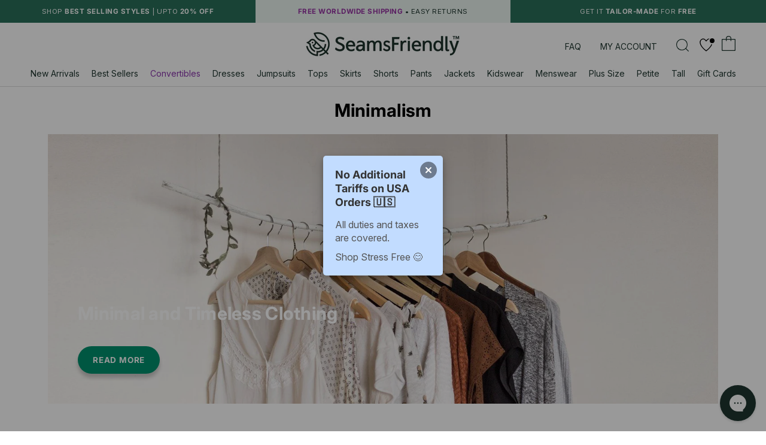

--- FILE ---
content_type: text/html; charset=utf-8
request_url: https://in.seamsfriendly.com/blogs/minimalism
body_size: 67207
content:
<!doctype html>

<html class="no-js" lang="en">
  <head>
<style>
  .hulkapps_discount_code {
    max-width: 72% !important;
    border-radius: 15px!important;
}
  </style>
<script>
(function(g,e,o,t,a,r,ge,tl,y,s){
g.getElementsByTagName(o)[0].insertAdjacentHTML('afterbegin','<style id="georedirect1629812080877style">body{opacity:0.0 !important;}</style>');
s=function(){g.getElementById('georedirect1629812080877style').innerHTML='body{opacity:1.0 !important;}';};
t=g.getElementsByTagName(o)[0];y=g.createElement(e);y.async=true;
y.src='https://geotargetly-api-1.com/gr?id=-MhsMfz3DsJGhuFWYzDr&refurl='+g.referrer+'&winurl='+encodeURIComponent(window.location);
t.parentNode.insertBefore(y,t);y.onerror=function(){s()};
georedirect1629812080877loaded=function(redirect){var to=0;if(redirect){to=5000};
setTimeout(function(){s();},to)};
})(document,'script','head');
</script>


    <!-- Google tag (gtag.js) -->
<script async src="https://www.googletagmanager.com/gtag/js?id=G-VP2L5F6Z1T"></script>
<script>
  window.dataLayer = window.dataLayer || [];
  function gtag(){dataLayer.push(arguments);}
  gtag('js', new Date());

  gtag('config', 'G-VP2L5F6Z1T');
</script>
    
    <!-- Google Tag Manager -->
<script>(function(w,d,s,l,i){w[l]=w[l]||[];w[l].push({'gtm.start':
new Date().getTime(),event:'gtm.js'});var f=d.getElementsByTagName(s)[0],
j=d.createElement(s),dl=l!='dataLayer'?'&l='+l:'';j.async=true;j.src=
'https://www.googletagmanager.com/gtm.js?id='+i+dl;f.parentNode.insertBefore(j,f);
})(window,document,'script','dataLayer','GTM-WBKPX3Z');</script>
<!-- End Google Tag Manager -->

      <meta name="google-site-verification" content="h78nu6-4arVFNU1GGR83N5uauKCzBfk2Hb2BDveC7NA" />

    <!-- Reddit Pixel -->
<script>
!function(w,d){if(!w.rdt){var p=w.rdt=function(){p.sendEvent?p.sendEvent.apply(p,arguments):p.callQueue.push(arguments)};p.callQueue=[];var t=d.createElement("script");t.src="https://www.redditstatic.com/ads/pixel.js",t.async=!0;var s=d.getElementsByTagName("script")[0];s.parentNode.insertBefore(t,s)}}(window,document);rdt('init','t2_5labv6xy4', {"optOut":false,"useDecimalCurrencyValues":true,"aaid":"<AAID-HERE>","email":"<EMAIL-HERE>","externalId":"<EXTERNAL-ID-HERE>","idfa":"<IDFA-HERE>"});rdt('track', 'PageVisit');
</script>
<!-- DO NOT MODIFY UNLESS TO REPLACE A USER IDENTIFIER -->
<!-- End Reddit Pixel -->


    
    
<!-- starapps_core_start -->
<!-- This code is automatically managed by StarApps Studio -->
<!-- Please contact support@starapps.studio for any help -->
<!-- File location: snippets/starapps-core.liquid -->



    
<!-- starapps_core_end -->
 
    <meta charset="utf-8"> 
    <meta http-equiv="X-UA-Compatible" content="IE=edge,chrome=1">
    <meta name="viewport" content="width=device-width, initial-scale=1.0, height=device-height, minimum-scale=1.0, maximum-scale=1.0">
    <meta name="theme-color" content="">

    <title>
      Minimalism &ndash; SeamsFriendly India
    </title><link rel="canonical" href="https://in.seamsfriendly.com/blogs/minimalism"><link rel="shortcut icon" href="//in.seamsfriendly.com/cdn/shop/files/Favicon_96x_7a429f0e-e40e-4534-95a8-c39c212084c3_96x.webp?v=1656915521" type="image/png"><meta property="og:type" content="website">
  <meta property="og:title" content="Minimalism"><meta property="og:url" content="https://in.seamsfriendly.com/blogs/minimalism">
<meta property="og:site_name" content="SeamsFriendly India"><meta name="twitter:card" content="summary"><meta name="twitter:title" content="Minimalism">
  <meta name="twitter:description" content="Minimalism">
    <style>
  @font-face {
  font-family: Inter;
  font-weight: 400;
  font-style: normal;
  font-display: fallback;
  src: url("//in.seamsfriendly.com/cdn/fonts/inter/inter_n4.b2a3f24c19b4de56e8871f609e73ca7f6d2e2bb9.woff2") format("woff2"),
       url("//in.seamsfriendly.com/cdn/fonts/inter/inter_n4.af8052d517e0c9ffac7b814872cecc27ae1fa132.woff") format("woff");
}

  @font-face {
  font-family: Inter;
  font-weight: 400;
  font-style: normal;
  font-display: fallback;
  src: url("//in.seamsfriendly.com/cdn/fonts/inter/inter_n4.b2a3f24c19b4de56e8871f609e73ca7f6d2e2bb9.woff2") format("woff2"),
       url("//in.seamsfriendly.com/cdn/fonts/inter/inter_n4.af8052d517e0c9ffac7b814872cecc27ae1fa132.woff") format("woff");
}


  @font-face {
  font-family: Inter;
  font-weight: 700;
  font-style: normal;
  font-display: fallback;
  src: url("//in.seamsfriendly.com/cdn/fonts/inter/inter_n7.02711e6b374660cfc7915d1afc1c204e633421e4.woff2") format("woff2"),
       url("//in.seamsfriendly.com/cdn/fonts/inter/inter_n7.6dab87426f6b8813070abd79972ceaf2f8d3b012.woff") format("woff");
}

  @font-face {
  font-family: Inter;
  font-weight: 400;
  font-style: italic;
  font-display: fallback;
  src: url("//in.seamsfriendly.com/cdn/fonts/inter/inter_i4.feae1981dda792ab80d117249d9c7e0f1017e5b3.woff2") format("woff2"),
       url("//in.seamsfriendly.com/cdn/fonts/inter/inter_i4.62773b7113d5e5f02c71486623cf828884c85c6e.woff") format("woff");
}

  @font-face {
  font-family: Inter;
  font-weight: 700;
  font-style: italic;
  font-display: fallback;
  src: url("//in.seamsfriendly.com/cdn/fonts/inter/inter_i7.b377bcd4cc0f160622a22d638ae7e2cd9b86ea4c.woff2") format("woff2"),
       url("//in.seamsfriendly.com/cdn/fonts/inter/inter_i7.7c69a6a34e3bb44fcf6f975857e13b9a9b25beb4.woff") format("woff");
}


  :root {
    --heading-font-family : Inter, sans-serif;
    --heading-font-weight : 400;
    --heading-font-style  : normal;

    --text-font-family : Inter, sans-serif;
    --text-font-weight : 400;
    --text-font-style  : normal;

    --base-text-font-size   : 15px;
    --default-text-font-size: 14px;--background          : #ffffff;
    --background-rgb      : 255, 255, 255;
    --light-background    : #ffffff;
    --light-background-rgb: 255, 255, 255;
    --heading-color       : #000000;
    --text-color          : #000000;
    --text-color-rgb      : 0, 0, 0;
    --text-color-light    : #6a6a6a;
    --text-color-light-rgb: 106, 106, 106;
    --link-color          : #00916e;
    --link-color-rgb      : 0, 145, 110;
    --border-color        : #d9d9d9;
    --border-color-rgb    : 217, 217, 217;

    --button-background    : #00916e;
    --button-background-rgb: 0, 145, 110;
    --button-text-color    : #ffffff;

    --header-background       : #ffffff;
    --header-heading-color    : #000000;
    --header-light-text-color : #6a6a6a;
    --header-border-color     : #d9d9d9;

    --footer-background    : #ffffff;
    --footer-text-color    : #000000;
    --footer-heading-color : #000000;
    --footer-border-color  : #d9d9d9;

    --navigation-background      : #fbfbfb;
    --navigation-background-rgb  : 251, 251, 251;
    --navigation-text-color      : #000000;
    --navigation-text-color-light: rgba(0, 0, 0, 0.5);
    --navigation-border-color    : rgba(0, 0, 0, 0.25);

    --newsletter-popup-background     : #ffffff;
    --newsletter-popup-text-color     : #00916e;
    --newsletter-popup-text-color-rgb : 0, 145, 110;

    --secondary-elements-background       : #000000;
    --secondary-elements-background-rgb   : 0, 0, 0;
    --secondary-elements-text-color       : #ffffff;
    --secondary-elements-text-color-light : rgba(255, 255, 255, 0.5);
    --secondary-elements-border-color     : rgba(255, 255, 255, 0.25);

    --product-sale-price-color    : #00916e;
    --product-sale-price-color-rgb: 0, 145, 110;
    --product-star-rating: #000000;

    /* Shopify related variables */
    --payment-terms-background-color: #ffffff;

    /* Products */

    --horizontal-spacing-four-products-per-row: 20px;
        --horizontal-spacing-two-products-per-row : 20px;

    --vertical-spacing-four-products-per-row: 40px;
        --vertical-spacing-two-products-per-row : 50px;

    /* Animation */
    --drawer-transition-timing: cubic-bezier(0.645, 0.045, 0.355, 1);
    --header-base-height: 80px; /* We set a default for browsers that do not support CSS variables */

    /* Cursors */
    --cursor-zoom-in-svg    : url(//in.seamsfriendly.com/cdn/shop/t/27/assets/cursor-zoom-in.svg?v=100326362725928540331742286978);
    --cursor-zoom-in-2x-svg : url(//in.seamsfriendly.com/cdn/shop/t/27/assets/cursor-zoom-in-2x.svg?v=71919207650934979201742286977);
  }
</style>

<script>
  // IE11 does not have support for CSS variables, so we have to polyfill them
  if (!(((window || {}).CSS || {}).supports && window.CSS.supports('(--a: 0)'))) {
    const script = document.createElement('script');
    script.type = 'text/javascript';
    script.src = 'https://cdn.jsdelivr.net/npm/css-vars-ponyfill@2';
    script.onload = function() {
      cssVars({});
    };

    document.getElementsByTagName('head')[0].appendChild(script);
  }
</script>

    <script>window.performance && window.performance.mark && window.performance.mark('shopify.content_for_header.start');</script><meta name="facebook-domain-verification" content="dybalxrxzwsi4u92kzvvl17l5ldlnz">
<meta name="google-site-verification" content="gJQaBs9vwanEN4_gJoBIG5hfR6AC1Tko8B8syTE1beQ">
<meta id="shopify-digital-wallet" name="shopify-digital-wallet" content="/53425012925/digital_wallets/dialog">
<link rel="alternate" type="application/atom+xml" title="Feed" href="/blogs/minimalism.atom" />
<script async="async" src="/checkouts/internal/preloads.js?locale=en-IN"></script>
<script id="shopify-features" type="application/json">{"accessToken":"5046a41bd8da82f76e8398161fb974e3","betas":["rich-media-storefront-analytics"],"domain":"in.seamsfriendly.com","predictiveSearch":true,"shopId":53425012925,"locale":"en"}</script>
<script>var Shopify = Shopify || {};
Shopify.shop = "seamsfriendly-india.myshopify.com";
Shopify.locale = "en";
Shopify.currency = {"active":"INR","rate":"1.0"};
Shopify.country = "IN";
Shopify.theme = {"name":"Prestige x Hulk PO_23-Mar-2024","id":141342212320,"schema_name":"Prestige","schema_version":"5.7.0","theme_store_id":null,"role":"main"};
Shopify.theme.handle = "null";
Shopify.theme.style = {"id":null,"handle":null};
Shopify.cdnHost = "in.seamsfriendly.com/cdn";
Shopify.routes = Shopify.routes || {};
Shopify.routes.root = "/";</script>
<script type="module">!function(o){(o.Shopify=o.Shopify||{}).modules=!0}(window);</script>
<script>!function(o){function n(){var o=[];function n(){o.push(Array.prototype.slice.apply(arguments))}return n.q=o,n}var t=o.Shopify=o.Shopify||{};t.loadFeatures=n(),t.autoloadFeatures=n()}(window);</script>
<script id="shop-js-analytics" type="application/json">{"pageType":"blog"}</script>
<script defer="defer" async type="module" src="//in.seamsfriendly.com/cdn/shopifycloud/shop-js/modules/v2/client.init-shop-cart-sync_BT-GjEfc.en.esm.js"></script>
<script defer="defer" async type="module" src="//in.seamsfriendly.com/cdn/shopifycloud/shop-js/modules/v2/chunk.common_D58fp_Oc.esm.js"></script>
<script defer="defer" async type="module" src="//in.seamsfriendly.com/cdn/shopifycloud/shop-js/modules/v2/chunk.modal_xMitdFEc.esm.js"></script>
<script type="module">
  await import("//in.seamsfriendly.com/cdn/shopifycloud/shop-js/modules/v2/client.init-shop-cart-sync_BT-GjEfc.en.esm.js");
await import("//in.seamsfriendly.com/cdn/shopifycloud/shop-js/modules/v2/chunk.common_D58fp_Oc.esm.js");
await import("//in.seamsfriendly.com/cdn/shopifycloud/shop-js/modules/v2/chunk.modal_xMitdFEc.esm.js");

  window.Shopify.SignInWithShop?.initShopCartSync?.({"fedCMEnabled":true,"windoidEnabled":true});

</script>
<script>(function() {
  var isLoaded = false;
  function asyncLoad() {
    if (isLoaded) return;
    isLoaded = true;
    var urls = ["https:\/\/s3-us-west-2.amazonaws.com\/da-restock\/da-restock.js?shop=seamsfriendly-india.myshopify.com","https:\/\/loox.io\/widget\/E2GAWUSPkI\/loox.1715165240616.js?shop=seamsfriendly-india.myshopify.com"];
    for (var i = 0; i < urls.length; i++) {
      var s = document.createElement('script');
      s.type = 'text/javascript';
      s.async = true;
      s.src = urls[i];
      var x = document.getElementsByTagName('script')[0];
      x.parentNode.insertBefore(s, x);
    }
  };
  if(window.attachEvent) {
    window.attachEvent('onload', asyncLoad);
  } else {
    window.addEventListener('load', asyncLoad, false);
  }
})();</script>
<script id="__st">var __st={"a":53425012925,"offset":19800,"reqid":"698af9a1-ce9e-4be2-a843-d74de986eea2-1769498370","pageurl":"in.seamsfriendly.com\/blogs\/minimalism","s":"blogs-75952029885","u":"c9b92eef98e4","p":"blog","rtyp":"blog","rid":75952029885};</script>
<script>window.ShopifyPaypalV4VisibilityTracking = true;</script>
<script id="captcha-bootstrap">!function(){'use strict';const t='contact',e='account',n='new_comment',o=[[t,t],['blogs',n],['comments',n],[t,'customer']],c=[[e,'customer_login'],[e,'guest_login'],[e,'recover_customer_password'],[e,'create_customer']],r=t=>t.map((([t,e])=>`form[action*='/${t}']:not([data-nocaptcha='true']) input[name='form_type'][value='${e}']`)).join(','),a=t=>()=>t?[...document.querySelectorAll(t)].map((t=>t.form)):[];function s(){const t=[...o],e=r(t);return a(e)}const i='password',u='form_key',d=['recaptcha-v3-token','g-recaptcha-response','h-captcha-response',i],f=()=>{try{return window.sessionStorage}catch{return}},m='__shopify_v',_=t=>t.elements[u];function p(t,e,n=!1){try{const o=window.sessionStorage,c=JSON.parse(o.getItem(e)),{data:r}=function(t){const{data:e,action:n}=t;return t[m]||n?{data:e,action:n}:{data:t,action:n}}(c);for(const[e,n]of Object.entries(r))t.elements[e]&&(t.elements[e].value=n);n&&o.removeItem(e)}catch(o){console.error('form repopulation failed',{error:o})}}const l='form_type',E='cptcha';function T(t){t.dataset[E]=!0}const w=window,h=w.document,L='Shopify',v='ce_forms',y='captcha';let A=!1;((t,e)=>{const n=(g='f06e6c50-85a8-45c8-87d0-21a2b65856fe',I='https://cdn.shopify.com/shopifycloud/storefront-forms-hcaptcha/ce_storefront_forms_captcha_hcaptcha.v1.5.2.iife.js',D={infoText:'Protected by hCaptcha',privacyText:'Privacy',termsText:'Terms'},(t,e,n)=>{const o=w[L][v],c=o.bindForm;if(c)return c(t,g,e,D).then(n);var r;o.q.push([[t,g,e,D],n]),r=I,A||(h.body.append(Object.assign(h.createElement('script'),{id:'captcha-provider',async:!0,src:r})),A=!0)});var g,I,D;w[L]=w[L]||{},w[L][v]=w[L][v]||{},w[L][v].q=[],w[L][y]=w[L][y]||{},w[L][y].protect=function(t,e){n(t,void 0,e),T(t)},Object.freeze(w[L][y]),function(t,e,n,w,h,L){const[v,y,A,g]=function(t,e,n){const i=e?o:[],u=t?c:[],d=[...i,...u],f=r(d),m=r(i),_=r(d.filter((([t,e])=>n.includes(e))));return[a(f),a(m),a(_),s()]}(w,h,L),I=t=>{const e=t.target;return e instanceof HTMLFormElement?e:e&&e.form},D=t=>v().includes(t);t.addEventListener('submit',(t=>{const e=I(t);if(!e)return;const n=D(e)&&!e.dataset.hcaptchaBound&&!e.dataset.recaptchaBound,o=_(e),c=g().includes(e)&&(!o||!o.value);(n||c)&&t.preventDefault(),c&&!n&&(function(t){try{if(!f())return;!function(t){const e=f();if(!e)return;const n=_(t);if(!n)return;const o=n.value;o&&e.removeItem(o)}(t);const e=Array.from(Array(32),(()=>Math.random().toString(36)[2])).join('');!function(t,e){_(t)||t.append(Object.assign(document.createElement('input'),{type:'hidden',name:u})),t.elements[u].value=e}(t,e),function(t,e){const n=f();if(!n)return;const o=[...t.querySelectorAll(`input[type='${i}']`)].map((({name:t})=>t)),c=[...d,...o],r={};for(const[a,s]of new FormData(t).entries())c.includes(a)||(r[a]=s);n.setItem(e,JSON.stringify({[m]:1,action:t.action,data:r}))}(t,e)}catch(e){console.error('failed to persist form',e)}}(e),e.submit())}));const S=(t,e)=>{t&&!t.dataset[E]&&(n(t,e.some((e=>e===t))),T(t))};for(const o of['focusin','change'])t.addEventListener(o,(t=>{const e=I(t);D(e)&&S(e,y())}));const B=e.get('form_key'),M=e.get(l),P=B&&M;t.addEventListener('DOMContentLoaded',(()=>{const t=y();if(P)for(const e of t)e.elements[l].value===M&&p(e,B);[...new Set([...A(),...v().filter((t=>'true'===t.dataset.shopifyCaptcha))])].forEach((e=>S(e,t)))}))}(h,new URLSearchParams(w.location.search),n,t,e,['guest_login'])})(!0,!0)}();</script>
<script integrity="sha256-4kQ18oKyAcykRKYeNunJcIwy7WH5gtpwJnB7kiuLZ1E=" data-source-attribution="shopify.loadfeatures" defer="defer" src="//in.seamsfriendly.com/cdn/shopifycloud/storefront/assets/storefront/load_feature-a0a9edcb.js" crossorigin="anonymous"></script>
<script data-source-attribution="shopify.dynamic_checkout.dynamic.init">var Shopify=Shopify||{};Shopify.PaymentButton=Shopify.PaymentButton||{isStorefrontPortableWallets:!0,init:function(){window.Shopify.PaymentButton.init=function(){};var t=document.createElement("script");t.src="https://in.seamsfriendly.com/cdn/shopifycloud/portable-wallets/latest/portable-wallets.en.js",t.type="module",document.head.appendChild(t)}};
</script>
<script data-source-attribution="shopify.dynamic_checkout.buyer_consent">
  function portableWalletsHideBuyerConsent(e){var t=document.getElementById("shopify-buyer-consent"),n=document.getElementById("shopify-subscription-policy-button");t&&n&&(t.classList.add("hidden"),t.setAttribute("aria-hidden","true"),n.removeEventListener("click",e))}function portableWalletsShowBuyerConsent(e){var t=document.getElementById("shopify-buyer-consent"),n=document.getElementById("shopify-subscription-policy-button");t&&n&&(t.classList.remove("hidden"),t.removeAttribute("aria-hidden"),n.addEventListener("click",e))}window.Shopify?.PaymentButton&&(window.Shopify.PaymentButton.hideBuyerConsent=portableWalletsHideBuyerConsent,window.Shopify.PaymentButton.showBuyerConsent=portableWalletsShowBuyerConsent);
</script>
<script data-source-attribution="shopify.dynamic_checkout.cart.bootstrap">document.addEventListener("DOMContentLoaded",(function(){function t(){return document.querySelector("shopify-accelerated-checkout-cart, shopify-accelerated-checkout")}if(t())Shopify.PaymentButton.init();else{new MutationObserver((function(e,n){t()&&(Shopify.PaymentButton.init(),n.disconnect())})).observe(document.body,{childList:!0,subtree:!0})}}));
</script>
<link id="shopify-accelerated-checkout-styles" rel="stylesheet" media="screen" href="https://in.seamsfriendly.com/cdn/shopifycloud/portable-wallets/latest/accelerated-checkout-backwards-compat.css" crossorigin="anonymous">
<style id="shopify-accelerated-checkout-cart">
        #shopify-buyer-consent {
  margin-top: 1em;
  display: inline-block;
  width: 100%;
}

#shopify-buyer-consent.hidden {
  display: none;
}

#shopify-subscription-policy-button {
  background: none;
  border: none;
  padding: 0;
  text-decoration: underline;
  font-size: inherit;
  cursor: pointer;
}

#shopify-subscription-policy-button::before {
  box-shadow: none;
}

      </style>

<script>window.performance && window.performance.mark && window.performance.mark('shopify.content_for_header.end');</script>
<link rel="stylesheet" type="text/css" href="//cdn.jsdelivr.net/npm/slick-carousel@1.8.1/slick/slick.css"/>
<link rel="stylesheet" href="https://cdnjs.cloudflare.com/ajax/libs/slick-carousel/1.9.0/slick-theme.min.css" integrity="sha256-4hqlsNP9KM6+2eA8VUT0kk4RsMRTeS7QGHIM+MZ5sLY=" crossorigin="anonymous" />
 
    
    <link rel="stylesheet" href="//in.seamsfriendly.com/cdn/shop/t/27/assets/theme.css?v=142258753466572253751753686620">
    <link rel="stylesheet" href="//in.seamsfriendly.com/cdn/shop/t/27/assets/custom.css?v=59569989510358039271756445208">
    

    <script>// This allows to expose several variables to the global scope, to be used in scripts
      window.theme = {
        pageType: "blog",
        moneyFormat: "₹{{amount_no_decimals}}",
        moneyWithCurrencyFormat: "₹{{amount_no_decimals}}",
        currencyCodeEnabled: false,
        productImageSize: "natural",
        searchMode: "product",
        showPageTransition: false,
        showElementStaggering: false,
        showImageZooming: false
      };

      window.routes = {
        rootUrl: "\/",
        rootUrlWithoutSlash: '',
        cartUrl: "\/cart",
        cartAddUrl: "\/cart\/add",
        cartChangeUrl: "\/cart\/change",
        searchUrl: "\/search",
        productRecommendationsUrl: "\/recommendations\/products"
      };

      window.languages = {
        cartAddNote: "Add Order Note",
        cartEditNote: "Edit Order Note",
        productImageLoadingError: "This image could not be loaded. Please try to reload the page.",
        productFormAddToCart: "Add to cart",
        productFormUnavailable: "Unavailable",
        productFormSoldOut: "Sold Out",
        shippingEstimatorOneResult: "1 option available:",
        shippingEstimatorMoreResults: "{{count}} options available:",
        shippingEstimatorNoResults: "No shipping could be found"
      };

      window.lazySizesConfig = {
        loadHidden: false,
        hFac: 0.5,
        expFactor: 2,
        ricTimeout: 150,
        lazyClass: 'Image--lazyLoad',
        loadingClass: 'Image--lazyLoading',
        loadedClass: 'Image--lazyLoaded'
      };

      document.documentElement.className = document.documentElement.className.replace('no-js', 'js');
      document.documentElement.style.setProperty('--window-height', window.innerHeight + 'px');

      // We do a quick detection of some features (we could use Modernizr but for so little...)
      (function() {
        document.documentElement.className += ((window.CSS && window.CSS.supports('(position: sticky) or (position: -webkit-sticky)')) ? ' supports-sticky' : ' no-supports-sticky');
        document.documentElement.className += (window.matchMedia('(-moz-touch-enabled: 1), (hover: none)')).matches ? ' no-supports-hover' : ' supports-hover';
      }());

      
    </script>
    <script src="//in.seamsfriendly.com/cdn/shop/t/27/assets/custom-vw.js?v=155365740539591217491761660066" defer></script> 
    <script src="//in.seamsfriendly.com/cdn/shop/t/27/assets/lazysizes.min.js?v=174358363404432586981711191004" async></script><script src="//in.seamsfriendly.com/cdn/shop/t/27/assets/libs.min.js?v=26178543184394469741711191004" defer></script>
    <!-- <script src="//in.seamsfriendly.com/cdn/shop/t/27/assets/theme.js?v=95005686566243118541727081644" defer></script> -->
     <script src="//in.seamsfriendly.com/cdn/shop/t/27/assets/theme-vw.js?v=144841211907112947611727087774" defer></script>
    <script src="//in.seamsfriendly.com/cdn/shop/t/27/assets/custom.js?v=132049521004951558001713289088" defer></script>
    

    <script>
      (function () {
        window.onpageshow = function() {
          if (window.theme.showPageTransition) {
            var pageTransition = document.querySelector('.PageTransition');

            if (pageTransition) {
              pageTransition.style.visibility = 'visible';
              pageTransition.style.opacity = '0';
            }
          }

          // When the page is loaded from the cache, we have to reload the cart content
          document.documentElement.dispatchEvent(new CustomEvent('cart:refresh', {
            bubbles: true
          }));
        };
      })();
    </script>

    


  <script type="application/ld+json">
  {
    "@context": "http://schema.org",
    "@type": "BreadcrumbList",
  "itemListElement": [{
      "@type": "ListItem",
      "position": 1,
      "name": "Home",
      "item": "https://in.seamsfriendly.com"
    },{
          "@type": "ListItem",
          "position": 2,
          "name": "Minimalism",
          "item": "https://in.seamsfriendly.com/blogs/minimalism"
        }]
  }
  </script>

  <script src="https://ajax.googleapis.com/ajax/libs/jquery/2.2.4/jquery.min.js"></script>
    <script type="text/javascript" src="//cdn.jsdelivr.net/npm/slick-carousel@1.8.1/slick/slick.min.js"></script>
 <!--begin-boost-pfs-filter-css-->
   <link rel="preload stylesheet" href="//in.seamsfriendly.com/cdn/shop/t/27/assets/boost-pfs-instant-search.css?v=116821168907245486201711191004" as="style"><link href="//in.seamsfriendly.com/cdn/shop/t/27/assets/boost-pfs-custom.css?v=177186628247142117691756445125" rel="stylesheet" type="text/css" media="all" />
<style data-id="boost-pfs-style">
    .boost-pfs-filter-option-title-text {}

   .boost-pfs-filter-tree-v .boost-pfs-filter-option-title-text:before {}
    .boost-pfs-filter-tree-v .boost-pfs-filter-option.boost-pfs-filter-option-collapsed .boost-pfs-filter-option-title-text:before {}
    .boost-pfs-filter-tree-h .boost-pfs-filter-option-title-heading:before {}

    .boost-pfs-filter-refine-by .boost-pfs-filter-option-title h3 {}

    .boost-pfs-filter-option-content .boost-pfs-filter-option-item-list .boost-pfs-filter-option-item button,
    .boost-pfs-filter-option-content .boost-pfs-filter-option-item-list .boost-pfs-filter-option-item .boost-pfs-filter-button,
    .boost-pfs-filter-option-range-amount input,
    .boost-pfs-filter-tree-v .boost-pfs-filter-refine-by .boost-pfs-filter-refine-by-items .refine-by-item,
    .boost-pfs-filter-refine-by-wrapper-v .boost-pfs-filter-refine-by .boost-pfs-filter-refine-by-items .refine-by-item,
    .boost-pfs-filter-refine-by .boost-pfs-filter-option-title,
    .boost-pfs-filter-refine-by .boost-pfs-filter-refine-by-items .refine-by-item>a,
    .boost-pfs-filter-refine-by>span,
    .boost-pfs-filter-clear,
    .boost-pfs-filter-clear-all{}
    .boost-pfs-filter-tree-h .boost-pfs-filter-pc .boost-pfs-filter-refine-by-items .refine-by-item .boost-pfs-filter-clear .refine-by-type,
    .boost-pfs-filter-refine-by-wrapper-h .boost-pfs-filter-pc .boost-pfs-filter-refine-by-items .refine-by-item .boost-pfs-filter-clear .refine-by-type {}

    .boost-pfs-filter-option-multi-level-collections .boost-pfs-filter-option-multi-level-list .boost-pfs-filter-option-item .boost-pfs-filter-button-arrow .boost-pfs-arrow:before,
    .boost-pfs-filter-option-multi-level-tag .boost-pfs-filter-option-multi-level-list .boost-pfs-filter-option-item .boost-pfs-filter-button-arrow .boost-pfs-arrow:before {}

    .boost-pfs-filter-refine-by-wrapper-v .boost-pfs-filter-refine-by .boost-pfs-filter-refine-by-items .refine-by-item .boost-pfs-filter-clear:after,
    .boost-pfs-filter-refine-by-wrapper-v .boost-pfs-filter-refine-by .boost-pfs-filter-refine-by-items .refine-by-item .boost-pfs-filter-clear:before,
    .boost-pfs-filter-tree-v .boost-pfs-filter-refine-by .boost-pfs-filter-refine-by-items .refine-by-item .boost-pfs-filter-clear:after,
    .boost-pfs-filter-tree-v .boost-pfs-filter-refine-by .boost-pfs-filter-refine-by-items .refine-by-item .boost-pfs-filter-clear:before,
    .boost-pfs-filter-refine-by-wrapper-h .boost-pfs-filter-pc .boost-pfs-filter-refine-by-items .refine-by-item .boost-pfs-filter-clear:after,
    .boost-pfs-filter-refine-by-wrapper-h .boost-pfs-filter-pc .boost-pfs-filter-refine-by-items .refine-by-item .boost-pfs-filter-clear:before,
    .boost-pfs-filter-tree-h .boost-pfs-filter-pc .boost-pfs-filter-refine-by-items .refine-by-item .boost-pfs-filter-clear:after,
    .boost-pfs-filter-tree-h .boost-pfs-filter-pc .boost-pfs-filter-refine-by-items .refine-by-item .boost-pfs-filter-clear:before {}
    .boost-pfs-filter-option-range-slider .noUi-value-horizontal {}

   
  </style>
 <!--end-boost-pfs-filter-css-->
<script>
    
    
    
    
    var gsf_conversion_data = {page_type : '', event : '',};
    
</script>
 
<script type="text/javascript">
  //BOOSTER APPS COMMON JS CODE
  window.BoosterApps = window.BoosterApps || {};
  window.BoosterApps.common = window.BoosterApps.common || {};
  window.BoosterApps.common.shop = {
    permanent_domain: 'seamsfriendly-india.myshopify.com',
    currency: "INR",
    money_format: "₹{{amount_no_decimals}}",
    id: 53425012925
  };
  

  window.BoosterApps.common.template = 'blog';
  window.BoosterApps.common.cart = {};
  window.BoosterApps.common.vapid_public_key = "BJuXCmrtTK335SuczdNVYrGVtP_WXn4jImChm49st7K7z7e8gxSZUKk4DhUpk8j2Xpiw5G4-ylNbMKLlKkUEU98=";
  window.BoosterApps.global_config = {"asset_urls":{"loy":{"init_js":"https:\/\/cdn.shopify.com\/s\/files\/1\/0194\/1736\/6592\/t\/1\/assets\/ba_loy_init.js?v=1669652886","widget_js":"https:\/\/cdn.shopify.com\/s\/files\/1\/0194\/1736\/6592\/t\/1\/assets\/ba_loy_widget.js?v=1670334835","widget_css":"https:\/\/cdn.shopify.com\/s\/files\/1\/0194\/1736\/6592\/t\/1\/assets\/ba_loy_widget.css?v=1669585385","page_init_js":"https:\/\/cdn.shopify.com\/s\/files\/1\/0194\/1736\/6592\/t\/1\/assets\/ba_loy_page_init.js?v=1669575634","page_widget_js":"https:\/\/cdn.shopify.com\/s\/files\/1\/0194\/1736\/6592\/t\/1\/assets\/ba_loy_page_widget.js?v=1669575636","page_widget_css":"https:\/\/cdn.shopify.com\/s\/files\/1\/0194\/1736\/6592\/t\/1\/assets\/ba_loy_page.css?v=1669570294","page_preview_js":"\/assets\/msg\/loy_page_preview.js"},"rev":{"init_js":"https:\/\/cdn.shopify.com\/s\/files\/1\/0194\/1736\/6592\/t\/1\/assets\/ba_rev_init.js?v=1661914377","widget_js":"https:\/\/cdn.shopify.com\/s\/files\/1\/0194\/1736\/6592\/t\/1\/assets\/ba_rev_widget.js?v=1661914380","modal_js":"https:\/\/cdn.shopify.com\/s\/files\/1\/0194\/1736\/6592\/t\/1\/assets\/ba_rev_modal.js?v=1661914383","widget_css":"https:\/\/cdn.shopify.com\/s\/files\/1\/0194\/1736\/6592\/t\/1\/assets\/ba_rev_widget.css?v=1658336090","modal_css":"https:\/\/cdn.shopify.com\/s\/files\/1\/0194\/1736\/6592\/t\/1\/assets\/ba_rev_modal.css?v=1658336088"},"pu":{"init_js":"https:\/\/cdn.shopify.com\/s\/files\/1\/0194\/1736\/6592\/t\/1\/assets\/ba_pu_init.js?v=1635877170"},"widgets":{"init_js":"https:\/\/cdn.shopify.com\/s\/files\/1\/0194\/1736\/6592\/t\/1\/assets\/ba_widget_init.js?v=1669666511","modal_js":"https:\/\/cdn.shopify.com\/s\/files\/1\/0194\/1736\/6592\/t\/1\/assets\/ba_widget_modal.js?v=1669666513","modal_css":"https:\/\/cdn.shopify.com\/s\/files\/1\/0194\/1736\/6592\/t\/1\/assets\/ba_widget_modal.css?v=1654723622"},"forms":{"init_js":"https:\/\/cdn.shopify.com\/s\/files\/1\/0194\/1736\/6592\/t\/1\/assets\/ba_forms_init.js?v=1669575638","widget_js":"https:\/\/cdn.shopify.com\/s\/files\/1\/0194\/1736\/6592\/t\/1\/assets\/ba_forms_widget.js?v=1669575640","forms_css":"https:\/\/cdn.shopify.com\/s\/files\/1\/0194\/1736\/6592\/t\/1\/assets\/ba_forms.css?v=1654711758"},"global":{"helper_js":"https:\/\/cdn.shopify.com\/s\/files\/1\/0194\/1736\/6592\/t\/1\/assets\/ba_tracking.js?v=1637601969"}},"proxy_paths":{"pop":"\/apps\/ba-pop","app_metrics":"\/apps\/ba-pop\/app_metrics","push_subscription":"\/apps\/ba-pop\/push"},"aat":["pop"],"pv":false,"sts":false,"bam":false,"base_money_format":"₹{{amount_no_decimals}}"};

  




    window.BoosterApps.widgets_config = {};

</script>


<script type="text/javascript">
  

  //Global snippet for Booster Apps
  //this is updated automatically - do not edit manually.

  function loadScript(src, defer, done) {
    var js = document.createElement('script');
    js.src = src;
    js.defer = defer;
    js.onload = function(){done();};
    js.onerror = function(){
      done(new Error('Failed to load script ' + src));
    };
    document.head.appendChild(js);
  }

  function browserSupportsAllFeatures() {
    return window.Promise && window.fetch && window.Symbol;
  }

  if (browserSupportsAllFeatures()) {
    main();
  } else {
    loadScript('https://polyfill-fastly.net/v3/polyfill.min.js?features=Promise,fetch', true, main);
  }

  function loadAppScripts(){



      loadScript(window.BoosterApps.global_config.asset_urls.widgets.init_js, true, function(){});
  }

  function main(err) {
    //isolate the scope
    loadScript(window.BoosterApps.global_config.asset_urls.global.helper_js, false, loadAppScripts);
  }
</script>


<script>
   GIFTBOX_CUSTOM_LAUNCHER_ICON = "https://in.seamsfriendly.com/cdn/shop/t/27/assets/Gift%20Transparent.png?v=77960507022530114211711191004"
</script>
    

<script>window.is_hulkpo_installed=true</script>
  
    <script>
  (function(w, d, t, h, s, n) {
    w.FlodeskObject = n;
    var fn = function() {
      (w[n].q = w[n].q || []).push(arguments);
    };
    w[n] = w[n] || fn;
    var f = d.getElementsByTagName(t)[0];
    var v = '?v=' + Math.floor(new Date().getTime() / (120 * 1000)) * 60;
    var sm = d.createElement(t);
    sm.async = true;
    sm.type = 'module';
    sm.src = h + s + '.mjs' + v;
    f.parentNode.insertBefore(sm, f);
    var sn = d.createElement(t);
    sn.async = true;
    sn.noModule = true;
    sn.src = h + s + '.js' + v;
    f.parentNode.insertBefore(sn, f);
  })(window, document, 'script', 'https://assets.flodesk.com', '/universal', 'fd');
</script>
<script>
  window.fd('form', {
    formId: '67e11521cf454bbd105ad4aa'
  });
</script>

    
    <link rel="stylesheet" href="//in.seamsfriendly.com/cdn/shop/t/27/assets/custom-vw.css?v=28150963048574424021760527765">
    <script>
      window.videowiseShadow = {
          mode: 'closed',
          assets: [{
              type: 'style',
              src: '//in.seamsfriendly.com/cdn/shop/t/27/assets/custom-vw.css?v=28150963048574424021760527765',
          }]
      };
   </script> 
  <!-- BEGIN app block: shopify://apps/hulk-product-options/blocks/app-embed/380168ef-9475-4244-a291-f66b189208b5 --><!-- BEGIN app snippet: hulkapps_product_options --><script>
    
        window.hulkapps = {
        shop_slug: "seamsfriendly-india",
        store_id: "seamsfriendly-india.myshopify.com",
        money_format: "₹{{amount_no_decimals}}",
        cart: null,
        product: null,
        product_collections: null,
        product_variants: null,
        is_volume_discount: null,
        is_product_option: true,
        product_id: null,
        page_type: null,
        po_url: "https://productoption.hulkapps.com",
        po_proxy_url: "https://in.seamsfriendly.com",
        vd_url: "https://volumediscount.hulkapps.com",
        customer: null,
        hulkapps_extension_js: true

    }
    window.is_hulkpo_installed=true
    

      window.hulkapps.page_type = "cart";
      window.hulkapps.cart = {"note":null,"attributes":{},"original_total_price":0,"total_price":0,"total_discount":0,"total_weight":0.0,"item_count":0,"items":[],"requires_shipping":false,"currency":"INR","items_subtotal_price":0,"cart_level_discount_applications":[],"checkout_charge_amount":0}
      if (typeof window.hulkapps.cart.items == "object") {
        for (var i=0; i<window.hulkapps.cart.items.length; i++) {
          ["sku", "grams", "vendor", "url", "image", "handle", "requires_shipping", "product_type", "product_description"].map(function(a) {
            delete window.hulkapps.cart.items[i][a]
          })
        }
      }
      window.hulkapps.cart_collections = {}
      

    

</script>

<!-- END app snippet --><!-- END app block --><!-- BEGIN app block: shopify://apps/swatch-king/blocks/variant-swatch-king/0850b1e4-ba30-4a0d-a8f4-f9a939276d7d -->


















































  <script>
    window.vsk_data = function(){
      return {
        "block_collection_settings": {"alignment":"left","enable":true,"swatch_location":"After image","switch_on_hover":true,"preselect_variant":false,"current_template":"blog"},
        "currency": "INR",
        "currency_symbol": "₹",
        "primary_locale": "en",
        "localized_string": {},
        "app_setting_styles": {"products_swatch_presentation":{"slide_left_button_svg":"","slide_right_button_svg":""},"collections_swatch_presentation":{"minified":false,"minified_products":false,"minified_template":"+{count}","slide_left_button_svg":"","minified_display_count":[3,6],"slide_right_button_svg":""}},
        "app_setting": {"display_logs":false,"default_preset":1861,"pre_hide_strategy":"hide-all-theme-selectors","swatch_url_source":"cdn","product_data_source":"storefront"},
        "app_setting_config": {"app_execution_strategy":"all","collections_options_disabled":null,"default_swatch_image":"","do_not_select_an_option":{"text":"Select a {{ option_name }}","status":true,"control_add_to_cart":true,"allow_virtual_trigger":true,"make_a_selection_text":"Select a {{ option_name }}","auto_select_options_list":[]},"history_free_group_navigation":false,"notranslate":false,"products_options_disabled":null,"size_chart":{"type":"theme","labels":"size,sizes,taille,größe,tamanho,tamaño,koko,サイズ","position":"right","size_chart_app":"","size_chart_app_css":"","size_chart_app_selector":""},"session_storage_timeout_seconds":60,"enable_swatch":{"cart":{"enable_on_cart_product_grid":true,"enable_on_cart_featured_product":true},"home":{"enable_on_home_product_grid":true,"enable_on_home_featured_product":true},"pages":{"enable_on_custom_product_grid":true,"enable_on_custom_featured_product":true},"article":{"enable_on_article_product_grid":true,"enable_on_article_featured_product":true},"products":{"enable_on_main_product":true,"enable_on_product_grid":true},"collections":{"enable_on_collection_quick_view":true,"enable_on_collection_product_grid":true},"list_collections":{"enable_on_list_collection_quick_view":true,"enable_on_list_collection_product_grid":true}},"product_template":{"group_swatches":true,"variant_swatches":false},"product_batch_size":250,"use_optimized_urls":true,"enable_error_tracking":false,"enable_event_tracking":false,"preset_badge":{"order":[{"name":"sold_out","order":0},{"name":"sale","order":1},{"name":"new","order":2}],"new_badge_text":"NEW","new_badge_color":"#FFFFFF","sale_badge_text":"SALE","sale_badge_color":"#FFFFFF","new_badge_bg_color":"#121212D1","sale_badge_bg_color":"#D91C01D1","sold_out_badge_text":"SOLD OUT","sold_out_badge_color":"#FFFFFF","new_show_when_all_same":false,"sale_show_when_all_same":false,"sold_out_badge_bg_color":"#BBBBBBD1","new_product_max_duration":90,"sold_out_show_when_all_same":false,"min_price_diff_for_sale_badge":5}},
        "theme_settings_map": {"129673396448":30817,"149731410144":30817,"141342212320":30817,"133916688608":30817,"133979767008":30817,"135542767840":30817,"136386281696":30817,"136983707872":30817,"136984035552":30817,"118518382781":30817,"137000124640":30817,"137278816480":30817,"118518481085":30817,"125672423613":30817,"125917987005":30817,"127834783933":30817,"137253159136":30817,"129944092896":30817,"136978727136":30817,"137506128096":30817},
        "theme_settings": {"30817":{"id":30817,"configurations":{"products":{"theme_type":"prestige","swatch_root":{"position":"after","selector":".offr[id=\"csfit\"]","groups_selector":"","section_selector":"[data-section-type=\"featured-product\"], [data-section-type=\"product\"]","secondary_position":"","secondary_selector":"","use_section_as_root":true},"option_selectors":"","selectors_to_hide":[".ProductForm__Option"],"json_data_selector":"","add_to_cart_selector":".ProductForm__AddToCart","custom_button_params":{"data":[{"value_attribute":"data-value","option_attribute":"data-name"}],"selected_selector":".active"},"option_index_attributes":["data-index","data-option-position","data-object","data-product-option","data-option-index","name"],"add_to_cart_text_selector":".ProductForm__AddToCart\u003espan","selectors_to_hide_override":"","add_to_cart_enabled_classes":"","add_to_cart_disabled_classes":""},"collections":{"grid_updates":[{"name":"sku","template":"SKU: {sku}","display_position":"replace","display_selector":"","element_selector":""},{"name":"price","template":"\u003cspan class=\"ProductItem__Price Price Text--subdued\" data-money-convertible=\"\" {hide_on_sale}\u003e{price_with_format}\u003c\/span\u003e\n\u003cspan class=\"ProductItem__Price Price Price--highlight Text--subdued\" data-money-convertible=\"\" {{display_on_sale}}\u003e{price_with_format}\u003c\/span\u003e\n\u003cspan class=\"ProductItem__Price Price Price--compareAt Text--subdued\" data-money-convertible=\"\" {display_on_sale}\u003e{{compare_at_price_with_format}}\u003c\/span\u003e","display_position":"replace","display_selector":".ProductItem__PriceList","element_selector":""}],"data_selectors":{"url":"a","title":".ProductItem__Title","attributes":[],"form_input":"input[name=\"id\"]","featured_image":"img:not(.ProductItem__Image--alternate)","secondary_image":"img.ProductItem__Image--alternate"},"attribute_updates":[{"selector":null,"template":null,"attribute":null}],"selectors_to_hide":[".ProductItem__ColorSwatchList"],"json_data_selector":"[sa-swatch-json]","swatch_root_selector":".boost-pfs-filter-products .ProductItem, .ProductList .Carousel__Cell, #shopify-section-featured-collections-igpage .Grid__Cell","swatch_display_options":[{"label":"After image","position":"top","selector":".ProductItem__Info"},{"label":"After price","position":"after","selector":".ProductItem__PriceList"},{"label":"After title","position":"after","selector":".ProductItem__Title"}]}},"settings":{"products":{"handleize":false,"init_deferred":false,"label_split_symbol":":","size_chart_selector":"","persist_group_variant":true,"hide_single_value_option":"all"},"collections":{"layer_index":1,"display_label":false,"continuous_lookup":3000,"json_data_from_api":true,"label_split_symbol":"-","price_trailing_zeroes":false,"hide_single_value_option":"all"}},"custom_scripts":[],"custom_css":".swatch-item-unavailable{display:none!important;} @media only screen and (max-width: 600px) {.swatches-type-collections .swatch-view-slide .swatch-navigable {padding-right: 0px!important;}}@media only screen and (max-width: 600px) {#shopify-section-featured-collections-igpage .swatches-type-collections{margin-bottom: -15px!important;}}\r\n\r\n}#shopify-section-featured-collections-igpage .swatches-type-collections{top: 5px!important;} \r\n\r\n.ProductItem__Info{padding:0!important}\r\n[data-section-id=\"search\"][data-section-type=\"collection\"] .swatches-type-collections .swatch-single.swatch-view-slide .swatch-navigable li.swatch-view-item:last-child{margin-right: 6px!important;} \r\n\r\n.ProductList--carousel::-webkit-scrollbar {\r\n  display: none;\r\n}\r\n .swatches-type-collections .swatch-view-item{width:auto!important;}\r\n\r\n@media only screen and (max-width: 768px) {\r\n    .swatch-single.swatch-view-slide .swatch-navigable ul.swatch-view {\r\n        margin: 0px !important;\r\n    }\r\n}\r\n\r\n.swatch-navigation-wrapper .swatch-navigation {background:#ffffff!important;}","theme_store_ids":[],"schema_theme_names":["Prestige"],"pre_hide_css_code":"html:not(.nojs):not(.no-js) .ProductForm__Option{opacity:0;max-height:0}\n"},"30817":{"id":30817,"configurations":{"products":{"theme_type":"prestige","swatch_root":{"position":"after","selector":".offr[id=\"csfit\"]","groups_selector":"","section_selector":"[data-section-type=\"featured-product\"], [data-section-type=\"product\"]","secondary_position":"","secondary_selector":"","use_section_as_root":true},"option_selectors":"","selectors_to_hide":[".ProductForm__Option"],"json_data_selector":"","add_to_cart_selector":".ProductForm__AddToCart","custom_button_params":{"data":[{"value_attribute":"data-value","option_attribute":"data-name"}],"selected_selector":".active"},"option_index_attributes":["data-index","data-option-position","data-object","data-product-option","data-option-index","name"],"add_to_cart_text_selector":".ProductForm__AddToCart\u003espan","selectors_to_hide_override":"","add_to_cart_enabled_classes":"","add_to_cart_disabled_classes":""},"collections":{"grid_updates":[{"name":"sku","template":"SKU: {sku}","display_position":"replace","display_selector":"","element_selector":""},{"name":"price","template":"\u003cspan class=\"ProductItem__Price Price Text--subdued\" data-money-convertible=\"\" {hide_on_sale}\u003e{price_with_format}\u003c\/span\u003e\n\u003cspan class=\"ProductItem__Price Price Price--highlight Text--subdued\" data-money-convertible=\"\" {{display_on_sale}}\u003e{price_with_format}\u003c\/span\u003e\n\u003cspan class=\"ProductItem__Price Price Price--compareAt Text--subdued\" data-money-convertible=\"\" {display_on_sale}\u003e{{compare_at_price_with_format}}\u003c\/span\u003e","display_position":"replace","display_selector":".ProductItem__PriceList","element_selector":""}],"data_selectors":{"url":"a","title":".ProductItem__Title","attributes":[],"form_input":"input[name=\"id\"]","featured_image":"img:not(.ProductItem__Image--alternate)","secondary_image":"img.ProductItem__Image--alternate"},"attribute_updates":[{"selector":null,"template":null,"attribute":null}],"selectors_to_hide":[".ProductItem__ColorSwatchList"],"json_data_selector":"[sa-swatch-json]","swatch_root_selector":".boost-pfs-filter-products .ProductItem, .ProductList .Carousel__Cell, #shopify-section-featured-collections-igpage .Grid__Cell","swatch_display_options":[{"label":"After image","position":"top","selector":".ProductItem__Info"},{"label":"After price","position":"after","selector":".ProductItem__PriceList"},{"label":"After title","position":"after","selector":".ProductItem__Title"}]}},"settings":{"products":{"handleize":false,"init_deferred":false,"label_split_symbol":":","size_chart_selector":"","persist_group_variant":true,"hide_single_value_option":"all"},"collections":{"layer_index":1,"display_label":false,"continuous_lookup":3000,"json_data_from_api":true,"label_split_symbol":"-","price_trailing_zeroes":false,"hide_single_value_option":"all"}},"custom_scripts":[],"custom_css":".swatch-item-unavailable{display:none!important;} @media only screen and (max-width: 600px) {.swatches-type-collections .swatch-view-slide .swatch-navigable {padding-right: 0px!important;}}@media only screen and (max-width: 600px) {#shopify-section-featured-collections-igpage .swatches-type-collections{margin-bottom: -15px!important;}}\r\n\r\n}#shopify-section-featured-collections-igpage .swatches-type-collections{top: 5px!important;} \r\n\r\n.ProductItem__Info{padding:0!important}\r\n[data-section-id=\"search\"][data-section-type=\"collection\"] .swatches-type-collections .swatch-single.swatch-view-slide .swatch-navigable li.swatch-view-item:last-child{margin-right: 6px!important;} \r\n\r\n.ProductList--carousel::-webkit-scrollbar {\r\n  display: none;\r\n}\r\n .swatches-type-collections .swatch-view-item{width:auto!important;}\r\n\r\n@media only screen and (max-width: 768px) {\r\n    .swatch-single.swatch-view-slide .swatch-navigable ul.swatch-view {\r\n        margin: 0px !important;\r\n    }\r\n}\r\n\r\n.swatch-navigation-wrapper .swatch-navigation {background:#ffffff!important;}","theme_store_ids":[],"schema_theme_names":["Prestige"],"pre_hide_css_code":"html:not(.nojs):not(.no-js) .ProductForm__Option{opacity:0;max-height:0}\n"},"30817":{"id":30817,"configurations":{"products":{"theme_type":"prestige","swatch_root":{"position":"after","selector":".offr[id=\"csfit\"]","groups_selector":"","section_selector":"[data-section-type=\"featured-product\"], [data-section-type=\"product\"]","secondary_position":"","secondary_selector":"","use_section_as_root":true},"option_selectors":"","selectors_to_hide":[".ProductForm__Option"],"json_data_selector":"","add_to_cart_selector":".ProductForm__AddToCart","custom_button_params":{"data":[{"value_attribute":"data-value","option_attribute":"data-name"}],"selected_selector":".active"},"option_index_attributes":["data-index","data-option-position","data-object","data-product-option","data-option-index","name"],"add_to_cart_text_selector":".ProductForm__AddToCart\u003espan","selectors_to_hide_override":"","add_to_cart_enabled_classes":"","add_to_cart_disabled_classes":""},"collections":{"grid_updates":[{"name":"sku","template":"SKU: {sku}","display_position":"replace","display_selector":"","element_selector":""},{"name":"price","template":"\u003cspan class=\"ProductItem__Price Price Text--subdued\" data-money-convertible=\"\" {hide_on_sale}\u003e{price_with_format}\u003c\/span\u003e\n\u003cspan class=\"ProductItem__Price Price Price--highlight Text--subdued\" data-money-convertible=\"\" {{display_on_sale}}\u003e{price_with_format}\u003c\/span\u003e\n\u003cspan class=\"ProductItem__Price Price Price--compareAt Text--subdued\" data-money-convertible=\"\" {display_on_sale}\u003e{{compare_at_price_with_format}}\u003c\/span\u003e","display_position":"replace","display_selector":".ProductItem__PriceList","element_selector":""}],"data_selectors":{"url":"a","title":".ProductItem__Title","attributes":[],"form_input":"input[name=\"id\"]","featured_image":"img:not(.ProductItem__Image--alternate)","secondary_image":"img.ProductItem__Image--alternate"},"attribute_updates":[{"selector":null,"template":null,"attribute":null}],"selectors_to_hide":[".ProductItem__ColorSwatchList"],"json_data_selector":"[sa-swatch-json]","swatch_root_selector":".boost-pfs-filter-products .ProductItem, .ProductList .Carousel__Cell, #shopify-section-featured-collections-igpage .Grid__Cell","swatch_display_options":[{"label":"After image","position":"top","selector":".ProductItem__Info"},{"label":"After price","position":"after","selector":".ProductItem__PriceList"},{"label":"After title","position":"after","selector":".ProductItem__Title"}]}},"settings":{"products":{"handleize":false,"init_deferred":false,"label_split_symbol":":","size_chart_selector":"","persist_group_variant":true,"hide_single_value_option":"all"},"collections":{"layer_index":1,"display_label":false,"continuous_lookup":3000,"json_data_from_api":true,"label_split_symbol":"-","price_trailing_zeroes":false,"hide_single_value_option":"all"}},"custom_scripts":[],"custom_css":".swatch-item-unavailable{display:none!important;} @media only screen and (max-width: 600px) {.swatches-type-collections .swatch-view-slide .swatch-navigable {padding-right: 0px!important;}}@media only screen and (max-width: 600px) {#shopify-section-featured-collections-igpage .swatches-type-collections{margin-bottom: -15px!important;}}\r\n\r\n}#shopify-section-featured-collections-igpage .swatches-type-collections{top: 5px!important;} \r\n\r\n.ProductItem__Info{padding:0!important}\r\n[data-section-id=\"search\"][data-section-type=\"collection\"] .swatches-type-collections .swatch-single.swatch-view-slide .swatch-navigable li.swatch-view-item:last-child{margin-right: 6px!important;} \r\n\r\n.ProductList--carousel::-webkit-scrollbar {\r\n  display: none;\r\n}\r\n .swatches-type-collections .swatch-view-item{width:auto!important;}\r\n\r\n@media only screen and (max-width: 768px) {\r\n    .swatch-single.swatch-view-slide .swatch-navigable ul.swatch-view {\r\n        margin: 0px !important;\r\n    }\r\n}\r\n\r\n.swatch-navigation-wrapper .swatch-navigation {background:#ffffff!important;}","theme_store_ids":[],"schema_theme_names":["Prestige"],"pre_hide_css_code":"html:not(.nojs):not(.no-js) .ProductForm__Option{opacity:0;max-height:0}\n"},"30817":{"id":30817,"configurations":{"products":{"theme_type":"prestige","swatch_root":{"position":"after","selector":".offr[id=\"csfit\"]","groups_selector":"","section_selector":"[data-section-type=\"featured-product\"], [data-section-type=\"product\"]","secondary_position":"","secondary_selector":"","use_section_as_root":true},"option_selectors":"","selectors_to_hide":[".ProductForm__Option"],"json_data_selector":"","add_to_cart_selector":".ProductForm__AddToCart","custom_button_params":{"data":[{"value_attribute":"data-value","option_attribute":"data-name"}],"selected_selector":".active"},"option_index_attributes":["data-index","data-option-position","data-object","data-product-option","data-option-index","name"],"add_to_cart_text_selector":".ProductForm__AddToCart\u003espan","selectors_to_hide_override":"","add_to_cart_enabled_classes":"","add_to_cart_disabled_classes":""},"collections":{"grid_updates":[{"name":"sku","template":"SKU: {sku}","display_position":"replace","display_selector":"","element_selector":""},{"name":"price","template":"\u003cspan class=\"ProductItem__Price Price Text--subdued\" data-money-convertible=\"\" {hide_on_sale}\u003e{price_with_format}\u003c\/span\u003e\n\u003cspan class=\"ProductItem__Price Price Price--highlight Text--subdued\" data-money-convertible=\"\" {{display_on_sale}}\u003e{price_with_format}\u003c\/span\u003e\n\u003cspan class=\"ProductItem__Price Price Price--compareAt Text--subdued\" data-money-convertible=\"\" {display_on_sale}\u003e{{compare_at_price_with_format}}\u003c\/span\u003e","display_position":"replace","display_selector":".ProductItem__PriceList","element_selector":""}],"data_selectors":{"url":"a","title":".ProductItem__Title","attributes":[],"form_input":"input[name=\"id\"]","featured_image":"img:not(.ProductItem__Image--alternate)","secondary_image":"img.ProductItem__Image--alternate"},"attribute_updates":[{"selector":null,"template":null,"attribute":null}],"selectors_to_hide":[".ProductItem__ColorSwatchList"],"json_data_selector":"[sa-swatch-json]","swatch_root_selector":".boost-pfs-filter-products .ProductItem, .ProductList .Carousel__Cell, #shopify-section-featured-collections-igpage .Grid__Cell","swatch_display_options":[{"label":"After image","position":"top","selector":".ProductItem__Info"},{"label":"After price","position":"after","selector":".ProductItem__PriceList"},{"label":"After title","position":"after","selector":".ProductItem__Title"}]}},"settings":{"products":{"handleize":false,"init_deferred":false,"label_split_symbol":":","size_chart_selector":"","persist_group_variant":true,"hide_single_value_option":"all"},"collections":{"layer_index":1,"display_label":false,"continuous_lookup":3000,"json_data_from_api":true,"label_split_symbol":"-","price_trailing_zeroes":false,"hide_single_value_option":"all"}},"custom_scripts":[],"custom_css":".swatch-item-unavailable{display:none!important;} @media only screen and (max-width: 600px) {.swatches-type-collections .swatch-view-slide .swatch-navigable {padding-right: 0px!important;}}@media only screen and (max-width: 600px) {#shopify-section-featured-collections-igpage .swatches-type-collections{margin-bottom: -15px!important;}}\r\n\r\n}#shopify-section-featured-collections-igpage .swatches-type-collections{top: 5px!important;} \r\n\r\n.ProductItem__Info{padding:0!important}\r\n[data-section-id=\"search\"][data-section-type=\"collection\"] .swatches-type-collections .swatch-single.swatch-view-slide .swatch-navigable li.swatch-view-item:last-child{margin-right: 6px!important;} \r\n\r\n.ProductList--carousel::-webkit-scrollbar {\r\n  display: none;\r\n}\r\n .swatches-type-collections .swatch-view-item{width:auto!important;}\r\n\r\n@media only screen and (max-width: 768px) {\r\n    .swatch-single.swatch-view-slide .swatch-navigable ul.swatch-view {\r\n        margin: 0px !important;\r\n    }\r\n}\r\n\r\n.swatch-navigation-wrapper .swatch-navigation {background:#ffffff!important;}","theme_store_ids":[],"schema_theme_names":["Prestige"],"pre_hide_css_code":"html:not(.nojs):not(.no-js) .ProductForm__Option{opacity:0;max-height:0}\n"},"30817":{"id":30817,"configurations":{"products":{"theme_type":"prestige","swatch_root":{"position":"after","selector":".offr[id=\"csfit\"]","groups_selector":"","section_selector":"[data-section-type=\"featured-product\"], [data-section-type=\"product\"]","secondary_position":"","secondary_selector":"","use_section_as_root":true},"option_selectors":"","selectors_to_hide":[".ProductForm__Option"],"json_data_selector":"","add_to_cart_selector":".ProductForm__AddToCart","custom_button_params":{"data":[{"value_attribute":"data-value","option_attribute":"data-name"}],"selected_selector":".active"},"option_index_attributes":["data-index","data-option-position","data-object","data-product-option","data-option-index","name"],"add_to_cart_text_selector":".ProductForm__AddToCart\u003espan","selectors_to_hide_override":"","add_to_cart_enabled_classes":"","add_to_cart_disabled_classes":""},"collections":{"grid_updates":[{"name":"sku","template":"SKU: {sku}","display_position":"replace","display_selector":"","element_selector":""},{"name":"price","template":"\u003cspan class=\"ProductItem__Price Price Text--subdued\" data-money-convertible=\"\" {hide_on_sale}\u003e{price_with_format}\u003c\/span\u003e\n\u003cspan class=\"ProductItem__Price Price Price--highlight Text--subdued\" data-money-convertible=\"\" {{display_on_sale}}\u003e{price_with_format}\u003c\/span\u003e\n\u003cspan class=\"ProductItem__Price Price Price--compareAt Text--subdued\" data-money-convertible=\"\" {display_on_sale}\u003e{{compare_at_price_with_format}}\u003c\/span\u003e","display_position":"replace","display_selector":".ProductItem__PriceList","element_selector":""}],"data_selectors":{"url":"a","title":".ProductItem__Title","attributes":[],"form_input":"input[name=\"id\"]","featured_image":"img:not(.ProductItem__Image--alternate)","secondary_image":"img.ProductItem__Image--alternate"},"attribute_updates":[{"selector":null,"template":null,"attribute":null}],"selectors_to_hide":[".ProductItem__ColorSwatchList"],"json_data_selector":"[sa-swatch-json]","swatch_root_selector":".boost-pfs-filter-products .ProductItem, .ProductList .Carousel__Cell, #shopify-section-featured-collections-igpage .Grid__Cell","swatch_display_options":[{"label":"After image","position":"top","selector":".ProductItem__Info"},{"label":"After price","position":"after","selector":".ProductItem__PriceList"},{"label":"After title","position":"after","selector":".ProductItem__Title"}]}},"settings":{"products":{"handleize":false,"init_deferred":false,"label_split_symbol":":","size_chart_selector":"","persist_group_variant":true,"hide_single_value_option":"all"},"collections":{"layer_index":1,"display_label":false,"continuous_lookup":3000,"json_data_from_api":true,"label_split_symbol":"-","price_trailing_zeroes":false,"hide_single_value_option":"all"}},"custom_scripts":[],"custom_css":".swatch-item-unavailable{display:none!important;} @media only screen and (max-width: 600px) {.swatches-type-collections .swatch-view-slide .swatch-navigable {padding-right: 0px!important;}}@media only screen and (max-width: 600px) {#shopify-section-featured-collections-igpage .swatches-type-collections{margin-bottom: -15px!important;}}\r\n\r\n}#shopify-section-featured-collections-igpage .swatches-type-collections{top: 5px!important;} \r\n\r\n.ProductItem__Info{padding:0!important}\r\n[data-section-id=\"search\"][data-section-type=\"collection\"] .swatches-type-collections .swatch-single.swatch-view-slide .swatch-navigable li.swatch-view-item:last-child{margin-right: 6px!important;} \r\n\r\n.ProductList--carousel::-webkit-scrollbar {\r\n  display: none;\r\n}\r\n .swatches-type-collections .swatch-view-item{width:auto!important;}\r\n\r\n@media only screen and (max-width: 768px) {\r\n    .swatch-single.swatch-view-slide .swatch-navigable ul.swatch-view {\r\n        margin: 0px !important;\r\n    }\r\n}\r\n\r\n.swatch-navigation-wrapper .swatch-navigation {background:#ffffff!important;}","theme_store_ids":[],"schema_theme_names":["Prestige"],"pre_hide_css_code":"html:not(.nojs):not(.no-js) .ProductForm__Option{opacity:0;max-height:0}\n"},"30817":{"id":30817,"configurations":{"products":{"theme_type":"prestige","swatch_root":{"position":"after","selector":".offr[id=\"csfit\"]","groups_selector":"","section_selector":"[data-section-type=\"featured-product\"], [data-section-type=\"product\"]","secondary_position":"","secondary_selector":"","use_section_as_root":true},"option_selectors":"","selectors_to_hide":[".ProductForm__Option"],"json_data_selector":"","add_to_cart_selector":".ProductForm__AddToCart","custom_button_params":{"data":[{"value_attribute":"data-value","option_attribute":"data-name"}],"selected_selector":".active"},"option_index_attributes":["data-index","data-option-position","data-object","data-product-option","data-option-index","name"],"add_to_cart_text_selector":".ProductForm__AddToCart\u003espan","selectors_to_hide_override":"","add_to_cart_enabled_classes":"","add_to_cart_disabled_classes":""},"collections":{"grid_updates":[{"name":"sku","template":"SKU: {sku}","display_position":"replace","display_selector":"","element_selector":""},{"name":"price","template":"\u003cspan class=\"ProductItem__Price Price Text--subdued\" data-money-convertible=\"\" {hide_on_sale}\u003e{price_with_format}\u003c\/span\u003e\n\u003cspan class=\"ProductItem__Price Price Price--highlight Text--subdued\" data-money-convertible=\"\" {{display_on_sale}}\u003e{price_with_format}\u003c\/span\u003e\n\u003cspan class=\"ProductItem__Price Price Price--compareAt Text--subdued\" data-money-convertible=\"\" {display_on_sale}\u003e{{compare_at_price_with_format}}\u003c\/span\u003e","display_position":"replace","display_selector":".ProductItem__PriceList","element_selector":""}],"data_selectors":{"url":"a","title":".ProductItem__Title","attributes":[],"form_input":"input[name=\"id\"]","featured_image":"img:not(.ProductItem__Image--alternate)","secondary_image":"img.ProductItem__Image--alternate"},"attribute_updates":[{"selector":null,"template":null,"attribute":null}],"selectors_to_hide":[".ProductItem__ColorSwatchList"],"json_data_selector":"[sa-swatch-json]","swatch_root_selector":".boost-pfs-filter-products .ProductItem, .ProductList .Carousel__Cell, #shopify-section-featured-collections-igpage .Grid__Cell","swatch_display_options":[{"label":"After image","position":"top","selector":".ProductItem__Info"},{"label":"After price","position":"after","selector":".ProductItem__PriceList"},{"label":"After title","position":"after","selector":".ProductItem__Title"}]}},"settings":{"products":{"handleize":false,"init_deferred":false,"label_split_symbol":":","size_chart_selector":"","persist_group_variant":true,"hide_single_value_option":"all"},"collections":{"layer_index":1,"display_label":false,"continuous_lookup":3000,"json_data_from_api":true,"label_split_symbol":"-","price_trailing_zeroes":false,"hide_single_value_option":"all"}},"custom_scripts":[],"custom_css":".swatch-item-unavailable{display:none!important;} @media only screen and (max-width: 600px) {.swatches-type-collections .swatch-view-slide .swatch-navigable {padding-right: 0px!important;}}@media only screen and (max-width: 600px) {#shopify-section-featured-collections-igpage .swatches-type-collections{margin-bottom: -15px!important;}}\r\n\r\n}#shopify-section-featured-collections-igpage .swatches-type-collections{top: 5px!important;} \r\n\r\n.ProductItem__Info{padding:0!important}\r\n[data-section-id=\"search\"][data-section-type=\"collection\"] .swatches-type-collections .swatch-single.swatch-view-slide .swatch-navigable li.swatch-view-item:last-child{margin-right: 6px!important;} \r\n\r\n.ProductList--carousel::-webkit-scrollbar {\r\n  display: none;\r\n}\r\n .swatches-type-collections .swatch-view-item{width:auto!important;}\r\n\r\n@media only screen and (max-width: 768px) {\r\n    .swatch-single.swatch-view-slide .swatch-navigable ul.swatch-view {\r\n        margin: 0px !important;\r\n    }\r\n}\r\n\r\n.swatch-navigation-wrapper .swatch-navigation {background:#ffffff!important;}","theme_store_ids":[],"schema_theme_names":["Prestige"],"pre_hide_css_code":"html:not(.nojs):not(.no-js) .ProductForm__Option{opacity:0;max-height:0}\n"},"30817":{"id":30817,"configurations":{"products":{"theme_type":"prestige","swatch_root":{"position":"after","selector":".offr[id=\"csfit\"]","groups_selector":"","section_selector":"[data-section-type=\"featured-product\"], [data-section-type=\"product\"]","secondary_position":"","secondary_selector":"","use_section_as_root":true},"option_selectors":"","selectors_to_hide":[".ProductForm__Option"],"json_data_selector":"","add_to_cart_selector":".ProductForm__AddToCart","custom_button_params":{"data":[{"value_attribute":"data-value","option_attribute":"data-name"}],"selected_selector":".active"},"option_index_attributes":["data-index","data-option-position","data-object","data-product-option","data-option-index","name"],"add_to_cart_text_selector":".ProductForm__AddToCart\u003espan","selectors_to_hide_override":"","add_to_cart_enabled_classes":"","add_to_cart_disabled_classes":""},"collections":{"grid_updates":[{"name":"sku","template":"SKU: {sku}","display_position":"replace","display_selector":"","element_selector":""},{"name":"price","template":"\u003cspan class=\"ProductItem__Price Price Text--subdued\" data-money-convertible=\"\" {hide_on_sale}\u003e{price_with_format}\u003c\/span\u003e\n\u003cspan class=\"ProductItem__Price Price Price--highlight Text--subdued\" data-money-convertible=\"\" {{display_on_sale}}\u003e{price_with_format}\u003c\/span\u003e\n\u003cspan class=\"ProductItem__Price Price Price--compareAt Text--subdued\" data-money-convertible=\"\" {display_on_sale}\u003e{{compare_at_price_with_format}}\u003c\/span\u003e","display_position":"replace","display_selector":".ProductItem__PriceList","element_selector":""}],"data_selectors":{"url":"a","title":".ProductItem__Title","attributes":[],"form_input":"input[name=\"id\"]","featured_image":"img:not(.ProductItem__Image--alternate)","secondary_image":"img.ProductItem__Image--alternate"},"attribute_updates":[{"selector":null,"template":null,"attribute":null}],"selectors_to_hide":[".ProductItem__ColorSwatchList"],"json_data_selector":"[sa-swatch-json]","swatch_root_selector":".boost-pfs-filter-products .ProductItem, .ProductList .Carousel__Cell, #shopify-section-featured-collections-igpage .Grid__Cell","swatch_display_options":[{"label":"After image","position":"top","selector":".ProductItem__Info"},{"label":"After price","position":"after","selector":".ProductItem__PriceList"},{"label":"After title","position":"after","selector":".ProductItem__Title"}]}},"settings":{"products":{"handleize":false,"init_deferred":false,"label_split_symbol":":","size_chart_selector":"","persist_group_variant":true,"hide_single_value_option":"all"},"collections":{"layer_index":1,"display_label":false,"continuous_lookup":3000,"json_data_from_api":true,"label_split_symbol":"-","price_trailing_zeroes":false,"hide_single_value_option":"all"}},"custom_scripts":[],"custom_css":".swatch-item-unavailable{display:none!important;} @media only screen and (max-width: 600px) {.swatches-type-collections .swatch-view-slide .swatch-navigable {padding-right: 0px!important;}}@media only screen and (max-width: 600px) {#shopify-section-featured-collections-igpage .swatches-type-collections{margin-bottom: -15px!important;}}\r\n\r\n}#shopify-section-featured-collections-igpage .swatches-type-collections{top: 5px!important;} \r\n\r\n.ProductItem__Info{padding:0!important}\r\n[data-section-id=\"search\"][data-section-type=\"collection\"] .swatches-type-collections .swatch-single.swatch-view-slide .swatch-navigable li.swatch-view-item:last-child{margin-right: 6px!important;} \r\n\r\n.ProductList--carousel::-webkit-scrollbar {\r\n  display: none;\r\n}\r\n .swatches-type-collections .swatch-view-item{width:auto!important;}\r\n\r\n@media only screen and (max-width: 768px) {\r\n    .swatch-single.swatch-view-slide .swatch-navigable ul.swatch-view {\r\n        margin: 0px !important;\r\n    }\r\n}\r\n\r\n.swatch-navigation-wrapper .swatch-navigation {background:#ffffff!important;}","theme_store_ids":[],"schema_theme_names":["Prestige"],"pre_hide_css_code":"html:not(.nojs):not(.no-js) .ProductForm__Option{opacity:0;max-height:0}\n"},"30817":{"id":30817,"configurations":{"products":{"theme_type":"prestige","swatch_root":{"position":"after","selector":".offr[id=\"csfit\"]","groups_selector":"","section_selector":"[data-section-type=\"featured-product\"], [data-section-type=\"product\"]","secondary_position":"","secondary_selector":"","use_section_as_root":true},"option_selectors":"","selectors_to_hide":[".ProductForm__Option"],"json_data_selector":"","add_to_cart_selector":".ProductForm__AddToCart","custom_button_params":{"data":[{"value_attribute":"data-value","option_attribute":"data-name"}],"selected_selector":".active"},"option_index_attributes":["data-index","data-option-position","data-object","data-product-option","data-option-index","name"],"add_to_cart_text_selector":".ProductForm__AddToCart\u003espan","selectors_to_hide_override":"","add_to_cart_enabled_classes":"","add_to_cart_disabled_classes":""},"collections":{"grid_updates":[{"name":"sku","template":"SKU: {sku}","display_position":"replace","display_selector":"","element_selector":""},{"name":"price","template":"\u003cspan class=\"ProductItem__Price Price Text--subdued\" data-money-convertible=\"\" {hide_on_sale}\u003e{price_with_format}\u003c\/span\u003e\n\u003cspan class=\"ProductItem__Price Price Price--highlight Text--subdued\" data-money-convertible=\"\" {{display_on_sale}}\u003e{price_with_format}\u003c\/span\u003e\n\u003cspan class=\"ProductItem__Price Price Price--compareAt Text--subdued\" data-money-convertible=\"\" {display_on_sale}\u003e{{compare_at_price_with_format}}\u003c\/span\u003e","display_position":"replace","display_selector":".ProductItem__PriceList","element_selector":""}],"data_selectors":{"url":"a","title":".ProductItem__Title","attributes":[],"form_input":"input[name=\"id\"]","featured_image":"img:not(.ProductItem__Image--alternate)","secondary_image":"img.ProductItem__Image--alternate"},"attribute_updates":[{"selector":null,"template":null,"attribute":null}],"selectors_to_hide":[".ProductItem__ColorSwatchList"],"json_data_selector":"[sa-swatch-json]","swatch_root_selector":".boost-pfs-filter-products .ProductItem, .ProductList .Carousel__Cell, #shopify-section-featured-collections-igpage .Grid__Cell","swatch_display_options":[{"label":"After image","position":"top","selector":".ProductItem__Info"},{"label":"After price","position":"after","selector":".ProductItem__PriceList"},{"label":"After title","position":"after","selector":".ProductItem__Title"}]}},"settings":{"products":{"handleize":false,"init_deferred":false,"label_split_symbol":":","size_chart_selector":"","persist_group_variant":true,"hide_single_value_option":"all"},"collections":{"layer_index":1,"display_label":false,"continuous_lookup":3000,"json_data_from_api":true,"label_split_symbol":"-","price_trailing_zeroes":false,"hide_single_value_option":"all"}},"custom_scripts":[],"custom_css":".swatch-item-unavailable{display:none!important;} @media only screen and (max-width: 600px) {.swatches-type-collections .swatch-view-slide .swatch-navigable {padding-right: 0px!important;}}@media only screen and (max-width: 600px) {#shopify-section-featured-collections-igpage .swatches-type-collections{margin-bottom: -15px!important;}}\r\n\r\n}#shopify-section-featured-collections-igpage .swatches-type-collections{top: 5px!important;} \r\n\r\n.ProductItem__Info{padding:0!important}\r\n[data-section-id=\"search\"][data-section-type=\"collection\"] .swatches-type-collections .swatch-single.swatch-view-slide .swatch-navigable li.swatch-view-item:last-child{margin-right: 6px!important;} \r\n\r\n.ProductList--carousel::-webkit-scrollbar {\r\n  display: none;\r\n}\r\n .swatches-type-collections .swatch-view-item{width:auto!important;}\r\n\r\n@media only screen and (max-width: 768px) {\r\n    .swatch-single.swatch-view-slide .swatch-navigable ul.swatch-view {\r\n        margin: 0px !important;\r\n    }\r\n}\r\n\r\n.swatch-navigation-wrapper .swatch-navigation {background:#ffffff!important;}","theme_store_ids":[],"schema_theme_names":["Prestige"],"pre_hide_css_code":"html:not(.nojs):not(.no-js) .ProductForm__Option{opacity:0;max-height:0}\n"},"30817":{"id":30817,"configurations":{"products":{"theme_type":"prestige","swatch_root":{"position":"after","selector":".offr[id=\"csfit\"]","groups_selector":"","section_selector":"[data-section-type=\"featured-product\"], [data-section-type=\"product\"]","secondary_position":"","secondary_selector":"","use_section_as_root":true},"option_selectors":"","selectors_to_hide":[".ProductForm__Option"],"json_data_selector":"","add_to_cart_selector":".ProductForm__AddToCart","custom_button_params":{"data":[{"value_attribute":"data-value","option_attribute":"data-name"}],"selected_selector":".active"},"option_index_attributes":["data-index","data-option-position","data-object","data-product-option","data-option-index","name"],"add_to_cart_text_selector":".ProductForm__AddToCart\u003espan","selectors_to_hide_override":"","add_to_cart_enabled_classes":"","add_to_cart_disabled_classes":""},"collections":{"grid_updates":[{"name":"sku","template":"SKU: {sku}","display_position":"replace","display_selector":"","element_selector":""},{"name":"price","template":"\u003cspan class=\"ProductItem__Price Price Text--subdued\" data-money-convertible=\"\" {hide_on_sale}\u003e{price_with_format}\u003c\/span\u003e\n\u003cspan class=\"ProductItem__Price Price Price--highlight Text--subdued\" data-money-convertible=\"\" {{display_on_sale}}\u003e{price_with_format}\u003c\/span\u003e\n\u003cspan class=\"ProductItem__Price Price Price--compareAt Text--subdued\" data-money-convertible=\"\" {display_on_sale}\u003e{{compare_at_price_with_format}}\u003c\/span\u003e","display_position":"replace","display_selector":".ProductItem__PriceList","element_selector":""}],"data_selectors":{"url":"a","title":".ProductItem__Title","attributes":[],"form_input":"input[name=\"id\"]","featured_image":"img:not(.ProductItem__Image--alternate)","secondary_image":"img.ProductItem__Image--alternate"},"attribute_updates":[{"selector":null,"template":null,"attribute":null}],"selectors_to_hide":[".ProductItem__ColorSwatchList"],"json_data_selector":"[sa-swatch-json]","swatch_root_selector":".boost-pfs-filter-products .ProductItem, .ProductList .Carousel__Cell, #shopify-section-featured-collections-igpage .Grid__Cell","swatch_display_options":[{"label":"After image","position":"top","selector":".ProductItem__Info"},{"label":"After price","position":"after","selector":".ProductItem__PriceList"},{"label":"After title","position":"after","selector":".ProductItem__Title"}]}},"settings":{"products":{"handleize":false,"init_deferred":false,"label_split_symbol":":","size_chart_selector":"","persist_group_variant":true,"hide_single_value_option":"all"},"collections":{"layer_index":1,"display_label":false,"continuous_lookup":3000,"json_data_from_api":true,"label_split_symbol":"-","price_trailing_zeroes":false,"hide_single_value_option":"all"}},"custom_scripts":[],"custom_css":".swatch-item-unavailable{display:none!important;} @media only screen and (max-width: 600px) {.swatches-type-collections .swatch-view-slide .swatch-navigable {padding-right: 0px!important;}}@media only screen and (max-width: 600px) {#shopify-section-featured-collections-igpage .swatches-type-collections{margin-bottom: -15px!important;}}\r\n\r\n}#shopify-section-featured-collections-igpage .swatches-type-collections{top: 5px!important;} \r\n\r\n.ProductItem__Info{padding:0!important}\r\n[data-section-id=\"search\"][data-section-type=\"collection\"] .swatches-type-collections .swatch-single.swatch-view-slide .swatch-navigable li.swatch-view-item:last-child{margin-right: 6px!important;} \r\n\r\n.ProductList--carousel::-webkit-scrollbar {\r\n  display: none;\r\n}\r\n .swatches-type-collections .swatch-view-item{width:auto!important;}\r\n\r\n@media only screen and (max-width: 768px) {\r\n    .swatch-single.swatch-view-slide .swatch-navigable ul.swatch-view {\r\n        margin: 0px !important;\r\n    }\r\n}\r\n\r\n.swatch-navigation-wrapper .swatch-navigation {background:#ffffff!important;}","theme_store_ids":[],"schema_theme_names":["Prestige"],"pre_hide_css_code":"html:not(.nojs):not(.no-js) .ProductForm__Option{opacity:0;max-height:0}\n"},"30817":{"id":30817,"configurations":{"products":{"theme_type":"prestige","swatch_root":{"position":"after","selector":".offr[id=\"csfit\"]","groups_selector":"","section_selector":"[data-section-type=\"featured-product\"], [data-section-type=\"product\"]","secondary_position":"","secondary_selector":"","use_section_as_root":true},"option_selectors":"","selectors_to_hide":[".ProductForm__Option"],"json_data_selector":"","add_to_cart_selector":".ProductForm__AddToCart","custom_button_params":{"data":[{"value_attribute":"data-value","option_attribute":"data-name"}],"selected_selector":".active"},"option_index_attributes":["data-index","data-option-position","data-object","data-product-option","data-option-index","name"],"add_to_cart_text_selector":".ProductForm__AddToCart\u003espan","selectors_to_hide_override":"","add_to_cart_enabled_classes":"","add_to_cart_disabled_classes":""},"collections":{"grid_updates":[{"name":"sku","template":"SKU: {sku}","display_position":"replace","display_selector":"","element_selector":""},{"name":"price","template":"\u003cspan class=\"ProductItem__Price Price Text--subdued\" data-money-convertible=\"\" {hide_on_sale}\u003e{price_with_format}\u003c\/span\u003e\n\u003cspan class=\"ProductItem__Price Price Price--highlight Text--subdued\" data-money-convertible=\"\" {{display_on_sale}}\u003e{price_with_format}\u003c\/span\u003e\n\u003cspan class=\"ProductItem__Price Price Price--compareAt Text--subdued\" data-money-convertible=\"\" {display_on_sale}\u003e{{compare_at_price_with_format}}\u003c\/span\u003e","display_position":"replace","display_selector":".ProductItem__PriceList","element_selector":""}],"data_selectors":{"url":"a","title":".ProductItem__Title","attributes":[],"form_input":"input[name=\"id\"]","featured_image":"img:not(.ProductItem__Image--alternate)","secondary_image":"img.ProductItem__Image--alternate"},"attribute_updates":[{"selector":null,"template":null,"attribute":null}],"selectors_to_hide":[".ProductItem__ColorSwatchList"],"json_data_selector":"[sa-swatch-json]","swatch_root_selector":".boost-pfs-filter-products .ProductItem, .ProductList .Carousel__Cell, #shopify-section-featured-collections-igpage .Grid__Cell","swatch_display_options":[{"label":"After image","position":"top","selector":".ProductItem__Info"},{"label":"After price","position":"after","selector":".ProductItem__PriceList"},{"label":"After title","position":"after","selector":".ProductItem__Title"}]}},"settings":{"products":{"handleize":false,"init_deferred":false,"label_split_symbol":":","size_chart_selector":"","persist_group_variant":true,"hide_single_value_option":"all"},"collections":{"layer_index":1,"display_label":false,"continuous_lookup":3000,"json_data_from_api":true,"label_split_symbol":"-","price_trailing_zeroes":false,"hide_single_value_option":"all"}},"custom_scripts":[],"custom_css":".swatch-item-unavailable{display:none!important;} @media only screen and (max-width: 600px) {.swatches-type-collections .swatch-view-slide .swatch-navigable {padding-right: 0px!important;}}@media only screen and (max-width: 600px) {#shopify-section-featured-collections-igpage .swatches-type-collections{margin-bottom: -15px!important;}}\r\n\r\n}#shopify-section-featured-collections-igpage .swatches-type-collections{top: 5px!important;} \r\n\r\n.ProductItem__Info{padding:0!important}\r\n[data-section-id=\"search\"][data-section-type=\"collection\"] .swatches-type-collections .swatch-single.swatch-view-slide .swatch-navigable li.swatch-view-item:last-child{margin-right: 6px!important;} \r\n\r\n.ProductList--carousel::-webkit-scrollbar {\r\n  display: none;\r\n}\r\n .swatches-type-collections .swatch-view-item{width:auto!important;}\r\n\r\n@media only screen and (max-width: 768px) {\r\n    .swatch-single.swatch-view-slide .swatch-navigable ul.swatch-view {\r\n        margin: 0px !important;\r\n    }\r\n}\r\n\r\n.swatch-navigation-wrapper .swatch-navigation {background:#ffffff!important;}","theme_store_ids":[],"schema_theme_names":["Prestige"],"pre_hide_css_code":"html:not(.nojs):not(.no-js) .ProductForm__Option{opacity:0;max-height:0}\n"},"30817":{"id":30817,"configurations":{"products":{"theme_type":"prestige","swatch_root":{"position":"after","selector":".offr[id=\"csfit\"]","groups_selector":"","section_selector":"[data-section-type=\"featured-product\"], [data-section-type=\"product\"]","secondary_position":"","secondary_selector":"","use_section_as_root":true},"option_selectors":"","selectors_to_hide":[".ProductForm__Option"],"json_data_selector":"","add_to_cart_selector":".ProductForm__AddToCart","custom_button_params":{"data":[{"value_attribute":"data-value","option_attribute":"data-name"}],"selected_selector":".active"},"option_index_attributes":["data-index","data-option-position","data-object","data-product-option","data-option-index","name"],"add_to_cart_text_selector":".ProductForm__AddToCart\u003espan","selectors_to_hide_override":"","add_to_cart_enabled_classes":"","add_to_cart_disabled_classes":""},"collections":{"grid_updates":[{"name":"sku","template":"SKU: {sku}","display_position":"replace","display_selector":"","element_selector":""},{"name":"price","template":"\u003cspan class=\"ProductItem__Price Price Text--subdued\" data-money-convertible=\"\" {hide_on_sale}\u003e{price_with_format}\u003c\/span\u003e\n\u003cspan class=\"ProductItem__Price Price Price--highlight Text--subdued\" data-money-convertible=\"\" {{display_on_sale}}\u003e{price_with_format}\u003c\/span\u003e\n\u003cspan class=\"ProductItem__Price Price Price--compareAt Text--subdued\" data-money-convertible=\"\" {display_on_sale}\u003e{{compare_at_price_with_format}}\u003c\/span\u003e","display_position":"replace","display_selector":".ProductItem__PriceList","element_selector":""}],"data_selectors":{"url":"a","title":".ProductItem__Title","attributes":[],"form_input":"input[name=\"id\"]","featured_image":"img:not(.ProductItem__Image--alternate)","secondary_image":"img.ProductItem__Image--alternate"},"attribute_updates":[{"selector":null,"template":null,"attribute":null}],"selectors_to_hide":[".ProductItem__ColorSwatchList"],"json_data_selector":"[sa-swatch-json]","swatch_root_selector":".boost-pfs-filter-products .ProductItem, .ProductList .Carousel__Cell, #shopify-section-featured-collections-igpage .Grid__Cell","swatch_display_options":[{"label":"After image","position":"top","selector":".ProductItem__Info"},{"label":"After price","position":"after","selector":".ProductItem__PriceList"},{"label":"After title","position":"after","selector":".ProductItem__Title"}]}},"settings":{"products":{"handleize":false,"init_deferred":false,"label_split_symbol":":","size_chart_selector":"","persist_group_variant":true,"hide_single_value_option":"all"},"collections":{"layer_index":1,"display_label":false,"continuous_lookup":3000,"json_data_from_api":true,"label_split_symbol":"-","price_trailing_zeroes":false,"hide_single_value_option":"all"}},"custom_scripts":[],"custom_css":".swatch-item-unavailable{display:none!important;} @media only screen and (max-width: 600px) {.swatches-type-collections .swatch-view-slide .swatch-navigable {padding-right: 0px!important;}}@media only screen and (max-width: 600px) {#shopify-section-featured-collections-igpage .swatches-type-collections{margin-bottom: -15px!important;}}\r\n\r\n}#shopify-section-featured-collections-igpage .swatches-type-collections{top: 5px!important;} \r\n\r\n.ProductItem__Info{padding:0!important}\r\n[data-section-id=\"search\"][data-section-type=\"collection\"] .swatches-type-collections .swatch-single.swatch-view-slide .swatch-navigable li.swatch-view-item:last-child{margin-right: 6px!important;} \r\n\r\n.ProductList--carousel::-webkit-scrollbar {\r\n  display: none;\r\n}\r\n .swatches-type-collections .swatch-view-item{width:auto!important;}\r\n\r\n@media only screen and (max-width: 768px) {\r\n    .swatch-single.swatch-view-slide .swatch-navigable ul.swatch-view {\r\n        margin: 0px !important;\r\n    }\r\n}\r\n\r\n.swatch-navigation-wrapper .swatch-navigation {background:#ffffff!important;}","theme_store_ids":[],"schema_theme_names":["Prestige"],"pre_hide_css_code":"html:not(.nojs):not(.no-js) .ProductForm__Option{opacity:0;max-height:0}\n"},"30817":{"id":30817,"configurations":{"products":{"theme_type":"prestige","swatch_root":{"position":"after","selector":".offr[id=\"csfit\"]","groups_selector":"","section_selector":"[data-section-type=\"featured-product\"], [data-section-type=\"product\"]","secondary_position":"","secondary_selector":"","use_section_as_root":true},"option_selectors":"","selectors_to_hide":[".ProductForm__Option"],"json_data_selector":"","add_to_cart_selector":".ProductForm__AddToCart","custom_button_params":{"data":[{"value_attribute":"data-value","option_attribute":"data-name"}],"selected_selector":".active"},"option_index_attributes":["data-index","data-option-position","data-object","data-product-option","data-option-index","name"],"add_to_cart_text_selector":".ProductForm__AddToCart\u003espan","selectors_to_hide_override":"","add_to_cart_enabled_classes":"","add_to_cart_disabled_classes":""},"collections":{"grid_updates":[{"name":"sku","template":"SKU: {sku}","display_position":"replace","display_selector":"","element_selector":""},{"name":"price","template":"\u003cspan class=\"ProductItem__Price Price Text--subdued\" data-money-convertible=\"\" {hide_on_sale}\u003e{price_with_format}\u003c\/span\u003e\n\u003cspan class=\"ProductItem__Price Price Price--highlight Text--subdued\" data-money-convertible=\"\" {{display_on_sale}}\u003e{price_with_format}\u003c\/span\u003e\n\u003cspan class=\"ProductItem__Price Price Price--compareAt Text--subdued\" data-money-convertible=\"\" {display_on_sale}\u003e{{compare_at_price_with_format}}\u003c\/span\u003e","display_position":"replace","display_selector":".ProductItem__PriceList","element_selector":""}],"data_selectors":{"url":"a","title":".ProductItem__Title","attributes":[],"form_input":"input[name=\"id\"]","featured_image":"img:not(.ProductItem__Image--alternate)","secondary_image":"img.ProductItem__Image--alternate"},"attribute_updates":[{"selector":null,"template":null,"attribute":null}],"selectors_to_hide":[".ProductItem__ColorSwatchList"],"json_data_selector":"[sa-swatch-json]","swatch_root_selector":".boost-pfs-filter-products .ProductItem, .ProductList .Carousel__Cell, #shopify-section-featured-collections-igpage .Grid__Cell","swatch_display_options":[{"label":"After image","position":"top","selector":".ProductItem__Info"},{"label":"After price","position":"after","selector":".ProductItem__PriceList"},{"label":"After title","position":"after","selector":".ProductItem__Title"}]}},"settings":{"products":{"handleize":false,"init_deferred":false,"label_split_symbol":":","size_chart_selector":"","persist_group_variant":true,"hide_single_value_option":"all"},"collections":{"layer_index":1,"display_label":false,"continuous_lookup":3000,"json_data_from_api":true,"label_split_symbol":"-","price_trailing_zeroes":false,"hide_single_value_option":"all"}},"custom_scripts":[],"custom_css":".swatch-item-unavailable{display:none!important;} @media only screen and (max-width: 600px) {.swatches-type-collections .swatch-view-slide .swatch-navigable {padding-right: 0px!important;}}@media only screen and (max-width: 600px) {#shopify-section-featured-collections-igpage .swatches-type-collections{margin-bottom: -15px!important;}}\r\n\r\n}#shopify-section-featured-collections-igpage .swatches-type-collections{top: 5px!important;} \r\n\r\n.ProductItem__Info{padding:0!important}\r\n[data-section-id=\"search\"][data-section-type=\"collection\"] .swatches-type-collections .swatch-single.swatch-view-slide .swatch-navigable li.swatch-view-item:last-child{margin-right: 6px!important;} \r\n\r\n.ProductList--carousel::-webkit-scrollbar {\r\n  display: none;\r\n}\r\n .swatches-type-collections .swatch-view-item{width:auto!important;}\r\n\r\n@media only screen and (max-width: 768px) {\r\n    .swatch-single.swatch-view-slide .swatch-navigable ul.swatch-view {\r\n        margin: 0px !important;\r\n    }\r\n}\r\n\r\n.swatch-navigation-wrapper .swatch-navigation {background:#ffffff!important;}","theme_store_ids":[],"schema_theme_names":["Prestige"],"pre_hide_css_code":"html:not(.nojs):not(.no-js) .ProductForm__Option{opacity:0;max-height:0}\n"},"30817":{"id":30817,"configurations":{"products":{"theme_type":"prestige","swatch_root":{"position":"after","selector":".offr[id=\"csfit\"]","groups_selector":"","section_selector":"[data-section-type=\"featured-product\"], [data-section-type=\"product\"]","secondary_position":"","secondary_selector":"","use_section_as_root":true},"option_selectors":"","selectors_to_hide":[".ProductForm__Option"],"json_data_selector":"","add_to_cart_selector":".ProductForm__AddToCart","custom_button_params":{"data":[{"value_attribute":"data-value","option_attribute":"data-name"}],"selected_selector":".active"},"option_index_attributes":["data-index","data-option-position","data-object","data-product-option","data-option-index","name"],"add_to_cart_text_selector":".ProductForm__AddToCart\u003espan","selectors_to_hide_override":"","add_to_cart_enabled_classes":"","add_to_cart_disabled_classes":""},"collections":{"grid_updates":[{"name":"sku","template":"SKU: {sku}","display_position":"replace","display_selector":"","element_selector":""},{"name":"price","template":"\u003cspan class=\"ProductItem__Price Price Text--subdued\" data-money-convertible=\"\" {hide_on_sale}\u003e{price_with_format}\u003c\/span\u003e\n\u003cspan class=\"ProductItem__Price Price Price--highlight Text--subdued\" data-money-convertible=\"\" {{display_on_sale}}\u003e{price_with_format}\u003c\/span\u003e\n\u003cspan class=\"ProductItem__Price Price Price--compareAt Text--subdued\" data-money-convertible=\"\" {display_on_sale}\u003e{{compare_at_price_with_format}}\u003c\/span\u003e","display_position":"replace","display_selector":".ProductItem__PriceList","element_selector":""}],"data_selectors":{"url":"a","title":".ProductItem__Title","attributes":[],"form_input":"input[name=\"id\"]","featured_image":"img:not(.ProductItem__Image--alternate)","secondary_image":"img.ProductItem__Image--alternate"},"attribute_updates":[{"selector":null,"template":null,"attribute":null}],"selectors_to_hide":[".ProductItem__ColorSwatchList"],"json_data_selector":"[sa-swatch-json]","swatch_root_selector":".boost-pfs-filter-products .ProductItem, .ProductList .Carousel__Cell, #shopify-section-featured-collections-igpage .Grid__Cell","swatch_display_options":[{"label":"After image","position":"top","selector":".ProductItem__Info"},{"label":"After price","position":"after","selector":".ProductItem__PriceList"},{"label":"After title","position":"after","selector":".ProductItem__Title"}]}},"settings":{"products":{"handleize":false,"init_deferred":false,"label_split_symbol":":","size_chart_selector":"","persist_group_variant":true,"hide_single_value_option":"all"},"collections":{"layer_index":1,"display_label":false,"continuous_lookup":3000,"json_data_from_api":true,"label_split_symbol":"-","price_trailing_zeroes":false,"hide_single_value_option":"all"}},"custom_scripts":[],"custom_css":".swatch-item-unavailable{display:none!important;} @media only screen and (max-width: 600px) {.swatches-type-collections .swatch-view-slide .swatch-navigable {padding-right: 0px!important;}}@media only screen and (max-width: 600px) {#shopify-section-featured-collections-igpage .swatches-type-collections{margin-bottom: -15px!important;}}\r\n\r\n}#shopify-section-featured-collections-igpage .swatches-type-collections{top: 5px!important;} \r\n\r\n.ProductItem__Info{padding:0!important}\r\n[data-section-id=\"search\"][data-section-type=\"collection\"] .swatches-type-collections .swatch-single.swatch-view-slide .swatch-navigable li.swatch-view-item:last-child{margin-right: 6px!important;} \r\n\r\n.ProductList--carousel::-webkit-scrollbar {\r\n  display: none;\r\n}\r\n .swatches-type-collections .swatch-view-item{width:auto!important;}\r\n\r\n@media only screen and (max-width: 768px) {\r\n    .swatch-single.swatch-view-slide .swatch-navigable ul.swatch-view {\r\n        margin: 0px !important;\r\n    }\r\n}\r\n\r\n.swatch-navigation-wrapper .swatch-navigation {background:#ffffff!important;}","theme_store_ids":[],"schema_theme_names":["Prestige"],"pre_hide_css_code":"html:not(.nojs):not(.no-js) .ProductForm__Option{opacity:0;max-height:0}\n"},"30817":{"id":30817,"configurations":{"products":{"theme_type":"prestige","swatch_root":{"position":"after","selector":".offr[id=\"csfit\"]","groups_selector":"","section_selector":"[data-section-type=\"featured-product\"], [data-section-type=\"product\"]","secondary_position":"","secondary_selector":"","use_section_as_root":true},"option_selectors":"","selectors_to_hide":[".ProductForm__Option"],"json_data_selector":"","add_to_cart_selector":".ProductForm__AddToCart","custom_button_params":{"data":[{"value_attribute":"data-value","option_attribute":"data-name"}],"selected_selector":".active"},"option_index_attributes":["data-index","data-option-position","data-object","data-product-option","data-option-index","name"],"add_to_cart_text_selector":".ProductForm__AddToCart\u003espan","selectors_to_hide_override":"","add_to_cart_enabled_classes":"","add_to_cart_disabled_classes":""},"collections":{"grid_updates":[{"name":"sku","template":"SKU: {sku}","display_position":"replace","display_selector":"","element_selector":""},{"name":"price","template":"\u003cspan class=\"ProductItem__Price Price Text--subdued\" data-money-convertible=\"\" {hide_on_sale}\u003e{price_with_format}\u003c\/span\u003e\n\u003cspan class=\"ProductItem__Price Price Price--highlight Text--subdued\" data-money-convertible=\"\" {{display_on_sale}}\u003e{price_with_format}\u003c\/span\u003e\n\u003cspan class=\"ProductItem__Price Price Price--compareAt Text--subdued\" data-money-convertible=\"\" {display_on_sale}\u003e{{compare_at_price_with_format}}\u003c\/span\u003e","display_position":"replace","display_selector":".ProductItem__PriceList","element_selector":""}],"data_selectors":{"url":"a","title":".ProductItem__Title","attributes":[],"form_input":"input[name=\"id\"]","featured_image":"img:not(.ProductItem__Image--alternate)","secondary_image":"img.ProductItem__Image--alternate"},"attribute_updates":[{"selector":null,"template":null,"attribute":null}],"selectors_to_hide":[".ProductItem__ColorSwatchList"],"json_data_selector":"[sa-swatch-json]","swatch_root_selector":".boost-pfs-filter-products .ProductItem, .ProductList .Carousel__Cell, #shopify-section-featured-collections-igpage .Grid__Cell","swatch_display_options":[{"label":"After image","position":"top","selector":".ProductItem__Info"},{"label":"After price","position":"after","selector":".ProductItem__PriceList"},{"label":"After title","position":"after","selector":".ProductItem__Title"}]}},"settings":{"products":{"handleize":false,"init_deferred":false,"label_split_symbol":":","size_chart_selector":"","persist_group_variant":true,"hide_single_value_option":"all"},"collections":{"layer_index":1,"display_label":false,"continuous_lookup":3000,"json_data_from_api":true,"label_split_symbol":"-","price_trailing_zeroes":false,"hide_single_value_option":"all"}},"custom_scripts":[],"custom_css":".swatch-item-unavailable{display:none!important;} @media only screen and (max-width: 600px) {.swatches-type-collections .swatch-view-slide .swatch-navigable {padding-right: 0px!important;}}@media only screen and (max-width: 600px) {#shopify-section-featured-collections-igpage .swatches-type-collections{margin-bottom: -15px!important;}}\r\n\r\n}#shopify-section-featured-collections-igpage .swatches-type-collections{top: 5px!important;} \r\n\r\n.ProductItem__Info{padding:0!important}\r\n[data-section-id=\"search\"][data-section-type=\"collection\"] .swatches-type-collections .swatch-single.swatch-view-slide .swatch-navigable li.swatch-view-item:last-child{margin-right: 6px!important;} \r\n\r\n.ProductList--carousel::-webkit-scrollbar {\r\n  display: none;\r\n}\r\n .swatches-type-collections .swatch-view-item{width:auto!important;}\r\n\r\n@media only screen and (max-width: 768px) {\r\n    .swatch-single.swatch-view-slide .swatch-navigable ul.swatch-view {\r\n        margin: 0px !important;\r\n    }\r\n}\r\n\r\n.swatch-navigation-wrapper .swatch-navigation {background:#ffffff!important;}","theme_store_ids":[],"schema_theme_names":["Prestige"],"pre_hide_css_code":"html:not(.nojs):not(.no-js) .ProductForm__Option{opacity:0;max-height:0}\n"},"30817":{"id":30817,"configurations":{"products":{"theme_type":"prestige","swatch_root":{"position":"after","selector":".offr[id=\"csfit\"]","groups_selector":"","section_selector":"[data-section-type=\"featured-product\"], [data-section-type=\"product\"]","secondary_position":"","secondary_selector":"","use_section_as_root":true},"option_selectors":"","selectors_to_hide":[".ProductForm__Option"],"json_data_selector":"","add_to_cart_selector":".ProductForm__AddToCart","custom_button_params":{"data":[{"value_attribute":"data-value","option_attribute":"data-name"}],"selected_selector":".active"},"option_index_attributes":["data-index","data-option-position","data-object","data-product-option","data-option-index","name"],"add_to_cart_text_selector":".ProductForm__AddToCart\u003espan","selectors_to_hide_override":"","add_to_cart_enabled_classes":"","add_to_cart_disabled_classes":""},"collections":{"grid_updates":[{"name":"sku","template":"SKU: {sku}","display_position":"replace","display_selector":"","element_selector":""},{"name":"price","template":"\u003cspan class=\"ProductItem__Price Price Text--subdued\" data-money-convertible=\"\" {hide_on_sale}\u003e{price_with_format}\u003c\/span\u003e\n\u003cspan class=\"ProductItem__Price Price Price--highlight Text--subdued\" data-money-convertible=\"\" {{display_on_sale}}\u003e{price_with_format}\u003c\/span\u003e\n\u003cspan class=\"ProductItem__Price Price Price--compareAt Text--subdued\" data-money-convertible=\"\" {display_on_sale}\u003e{{compare_at_price_with_format}}\u003c\/span\u003e","display_position":"replace","display_selector":".ProductItem__PriceList","element_selector":""}],"data_selectors":{"url":"a","title":".ProductItem__Title","attributes":[],"form_input":"input[name=\"id\"]","featured_image":"img:not(.ProductItem__Image--alternate)","secondary_image":"img.ProductItem__Image--alternate"},"attribute_updates":[{"selector":null,"template":null,"attribute":null}],"selectors_to_hide":[".ProductItem__ColorSwatchList"],"json_data_selector":"[sa-swatch-json]","swatch_root_selector":".boost-pfs-filter-products .ProductItem, .ProductList .Carousel__Cell, #shopify-section-featured-collections-igpage .Grid__Cell","swatch_display_options":[{"label":"After image","position":"top","selector":".ProductItem__Info"},{"label":"After price","position":"after","selector":".ProductItem__PriceList"},{"label":"After title","position":"after","selector":".ProductItem__Title"}]}},"settings":{"products":{"handleize":false,"init_deferred":false,"label_split_symbol":":","size_chart_selector":"","persist_group_variant":true,"hide_single_value_option":"all"},"collections":{"layer_index":1,"display_label":false,"continuous_lookup":3000,"json_data_from_api":true,"label_split_symbol":"-","price_trailing_zeroes":false,"hide_single_value_option":"all"}},"custom_scripts":[],"custom_css":".swatch-item-unavailable{display:none!important;} @media only screen and (max-width: 600px) {.swatches-type-collections .swatch-view-slide .swatch-navigable {padding-right: 0px!important;}}@media only screen and (max-width: 600px) {#shopify-section-featured-collections-igpage .swatches-type-collections{margin-bottom: -15px!important;}}\r\n\r\n}#shopify-section-featured-collections-igpage .swatches-type-collections{top: 5px!important;} \r\n\r\n.ProductItem__Info{padding:0!important}\r\n[data-section-id=\"search\"][data-section-type=\"collection\"] .swatches-type-collections .swatch-single.swatch-view-slide .swatch-navigable li.swatch-view-item:last-child{margin-right: 6px!important;} \r\n\r\n.ProductList--carousel::-webkit-scrollbar {\r\n  display: none;\r\n}\r\n .swatches-type-collections .swatch-view-item{width:auto!important;}\r\n\r\n@media only screen and (max-width: 768px) {\r\n    .swatch-single.swatch-view-slide .swatch-navigable ul.swatch-view {\r\n        margin: 0px !important;\r\n    }\r\n}\r\n\r\n.swatch-navigation-wrapper .swatch-navigation {background:#ffffff!important;}","theme_store_ids":[],"schema_theme_names":["Prestige"],"pre_hide_css_code":"html:not(.nojs):not(.no-js) .ProductForm__Option{opacity:0;max-height:0}\n"},"30817":{"id":30817,"configurations":{"products":{"theme_type":"prestige","swatch_root":{"position":"after","selector":".offr[id=\"csfit\"]","groups_selector":"","section_selector":"[data-section-type=\"featured-product\"], [data-section-type=\"product\"]","secondary_position":"","secondary_selector":"","use_section_as_root":true},"option_selectors":"","selectors_to_hide":[".ProductForm__Option"],"json_data_selector":"","add_to_cart_selector":".ProductForm__AddToCart","custom_button_params":{"data":[{"value_attribute":"data-value","option_attribute":"data-name"}],"selected_selector":".active"},"option_index_attributes":["data-index","data-option-position","data-object","data-product-option","data-option-index","name"],"add_to_cart_text_selector":".ProductForm__AddToCart\u003espan","selectors_to_hide_override":"","add_to_cart_enabled_classes":"","add_to_cart_disabled_classes":""},"collections":{"grid_updates":[{"name":"sku","template":"SKU: {sku}","display_position":"replace","display_selector":"","element_selector":""},{"name":"price","template":"\u003cspan class=\"ProductItem__Price Price Text--subdued\" data-money-convertible=\"\" {hide_on_sale}\u003e{price_with_format}\u003c\/span\u003e\n\u003cspan class=\"ProductItem__Price Price Price--highlight Text--subdued\" data-money-convertible=\"\" {{display_on_sale}}\u003e{price_with_format}\u003c\/span\u003e\n\u003cspan class=\"ProductItem__Price Price Price--compareAt Text--subdued\" data-money-convertible=\"\" {display_on_sale}\u003e{{compare_at_price_with_format}}\u003c\/span\u003e","display_position":"replace","display_selector":".ProductItem__PriceList","element_selector":""}],"data_selectors":{"url":"a","title":".ProductItem__Title","attributes":[],"form_input":"input[name=\"id\"]","featured_image":"img:not(.ProductItem__Image--alternate)","secondary_image":"img.ProductItem__Image--alternate"},"attribute_updates":[{"selector":null,"template":null,"attribute":null}],"selectors_to_hide":[".ProductItem__ColorSwatchList"],"json_data_selector":"[sa-swatch-json]","swatch_root_selector":".boost-pfs-filter-products .ProductItem, .ProductList .Carousel__Cell, #shopify-section-featured-collections-igpage .Grid__Cell","swatch_display_options":[{"label":"After image","position":"top","selector":".ProductItem__Info"},{"label":"After price","position":"after","selector":".ProductItem__PriceList"},{"label":"After title","position":"after","selector":".ProductItem__Title"}]}},"settings":{"products":{"handleize":false,"init_deferred":false,"label_split_symbol":":","size_chart_selector":"","persist_group_variant":true,"hide_single_value_option":"all"},"collections":{"layer_index":1,"display_label":false,"continuous_lookup":3000,"json_data_from_api":true,"label_split_symbol":"-","price_trailing_zeroes":false,"hide_single_value_option":"all"}},"custom_scripts":[],"custom_css":".swatch-item-unavailable{display:none!important;} @media only screen and (max-width: 600px) {.swatches-type-collections .swatch-view-slide .swatch-navigable {padding-right: 0px!important;}}@media only screen and (max-width: 600px) {#shopify-section-featured-collections-igpage .swatches-type-collections{margin-bottom: -15px!important;}}\r\n\r\n}#shopify-section-featured-collections-igpage .swatches-type-collections{top: 5px!important;} \r\n\r\n.ProductItem__Info{padding:0!important}\r\n[data-section-id=\"search\"][data-section-type=\"collection\"] .swatches-type-collections .swatch-single.swatch-view-slide .swatch-navigable li.swatch-view-item:last-child{margin-right: 6px!important;} \r\n\r\n.ProductList--carousel::-webkit-scrollbar {\r\n  display: none;\r\n}\r\n .swatches-type-collections .swatch-view-item{width:auto!important;}\r\n\r\n@media only screen and (max-width: 768px) {\r\n    .swatch-single.swatch-view-slide .swatch-navigable ul.swatch-view {\r\n        margin: 0px !important;\r\n    }\r\n}\r\n\r\n.swatch-navigation-wrapper .swatch-navigation {background:#ffffff!important;}","theme_store_ids":[],"schema_theme_names":["Prestige"],"pre_hide_css_code":"html:not(.nojs):not(.no-js) .ProductForm__Option{opacity:0;max-height:0}\n"},"30817":{"id":30817,"configurations":{"products":{"theme_type":"prestige","swatch_root":{"position":"after","selector":".offr[id=\"csfit\"]","groups_selector":"","section_selector":"[data-section-type=\"featured-product\"], [data-section-type=\"product\"]","secondary_position":"","secondary_selector":"","use_section_as_root":true},"option_selectors":"","selectors_to_hide":[".ProductForm__Option"],"json_data_selector":"","add_to_cart_selector":".ProductForm__AddToCart","custom_button_params":{"data":[{"value_attribute":"data-value","option_attribute":"data-name"}],"selected_selector":".active"},"option_index_attributes":["data-index","data-option-position","data-object","data-product-option","data-option-index","name"],"add_to_cart_text_selector":".ProductForm__AddToCart\u003espan","selectors_to_hide_override":"","add_to_cart_enabled_classes":"","add_to_cart_disabled_classes":""},"collections":{"grid_updates":[{"name":"sku","template":"SKU: {sku}","display_position":"replace","display_selector":"","element_selector":""},{"name":"price","template":"\u003cspan class=\"ProductItem__Price Price Text--subdued\" data-money-convertible=\"\" {hide_on_sale}\u003e{price_with_format}\u003c\/span\u003e\n\u003cspan class=\"ProductItem__Price Price Price--highlight Text--subdued\" data-money-convertible=\"\" {{display_on_sale}}\u003e{price_with_format}\u003c\/span\u003e\n\u003cspan class=\"ProductItem__Price Price Price--compareAt Text--subdued\" data-money-convertible=\"\" {display_on_sale}\u003e{{compare_at_price_with_format}}\u003c\/span\u003e","display_position":"replace","display_selector":".ProductItem__PriceList","element_selector":""}],"data_selectors":{"url":"a","title":".ProductItem__Title","attributes":[],"form_input":"input[name=\"id\"]","featured_image":"img:not(.ProductItem__Image--alternate)","secondary_image":"img.ProductItem__Image--alternate"},"attribute_updates":[{"selector":null,"template":null,"attribute":null}],"selectors_to_hide":[".ProductItem__ColorSwatchList"],"json_data_selector":"[sa-swatch-json]","swatch_root_selector":".boost-pfs-filter-products .ProductItem, .ProductList .Carousel__Cell, #shopify-section-featured-collections-igpage .Grid__Cell","swatch_display_options":[{"label":"After image","position":"top","selector":".ProductItem__Info"},{"label":"After price","position":"after","selector":".ProductItem__PriceList"},{"label":"After title","position":"after","selector":".ProductItem__Title"}]}},"settings":{"products":{"handleize":false,"init_deferred":false,"label_split_symbol":":","size_chart_selector":"","persist_group_variant":true,"hide_single_value_option":"all"},"collections":{"layer_index":1,"display_label":false,"continuous_lookup":3000,"json_data_from_api":true,"label_split_symbol":"-","price_trailing_zeroes":false,"hide_single_value_option":"all"}},"custom_scripts":[],"custom_css":".swatch-item-unavailable{display:none!important;} @media only screen and (max-width: 600px) {.swatches-type-collections .swatch-view-slide .swatch-navigable {padding-right: 0px!important;}}@media only screen and (max-width: 600px) {#shopify-section-featured-collections-igpage .swatches-type-collections{margin-bottom: -15px!important;}}\r\n\r\n}#shopify-section-featured-collections-igpage .swatches-type-collections{top: 5px!important;} \r\n\r\n.ProductItem__Info{padding:0!important}\r\n[data-section-id=\"search\"][data-section-type=\"collection\"] .swatches-type-collections .swatch-single.swatch-view-slide .swatch-navigable li.swatch-view-item:last-child{margin-right: 6px!important;} \r\n\r\n.ProductList--carousel::-webkit-scrollbar {\r\n  display: none;\r\n}\r\n .swatches-type-collections .swatch-view-item{width:auto!important;}\r\n\r\n@media only screen and (max-width: 768px) {\r\n    .swatch-single.swatch-view-slide .swatch-navigable ul.swatch-view {\r\n        margin: 0px !important;\r\n    }\r\n}\r\n\r\n.swatch-navigation-wrapper .swatch-navigation {background:#ffffff!important;}","theme_store_ids":[],"schema_theme_names":["Prestige"],"pre_hide_css_code":"html:not(.nojs):not(.no-js) .ProductForm__Option{opacity:0;max-height:0}\n"},"30817":{"id":30817,"configurations":{"products":{"theme_type":"prestige","swatch_root":{"position":"after","selector":".offr[id=\"csfit\"]","groups_selector":"","section_selector":"[data-section-type=\"featured-product\"], [data-section-type=\"product\"]","secondary_position":"","secondary_selector":"","use_section_as_root":true},"option_selectors":"","selectors_to_hide":[".ProductForm__Option"],"json_data_selector":"","add_to_cart_selector":".ProductForm__AddToCart","custom_button_params":{"data":[{"value_attribute":"data-value","option_attribute":"data-name"}],"selected_selector":".active"},"option_index_attributes":["data-index","data-option-position","data-object","data-product-option","data-option-index","name"],"add_to_cart_text_selector":".ProductForm__AddToCart\u003espan","selectors_to_hide_override":"","add_to_cart_enabled_classes":"","add_to_cart_disabled_classes":""},"collections":{"grid_updates":[{"name":"sku","template":"SKU: {sku}","display_position":"replace","display_selector":"","element_selector":""},{"name":"price","template":"\u003cspan class=\"ProductItem__Price Price Text--subdued\" data-money-convertible=\"\" {hide_on_sale}\u003e{price_with_format}\u003c\/span\u003e\n\u003cspan class=\"ProductItem__Price Price Price--highlight Text--subdued\" data-money-convertible=\"\" {{display_on_sale}}\u003e{price_with_format}\u003c\/span\u003e\n\u003cspan class=\"ProductItem__Price Price Price--compareAt Text--subdued\" data-money-convertible=\"\" {display_on_sale}\u003e{{compare_at_price_with_format}}\u003c\/span\u003e","display_position":"replace","display_selector":".ProductItem__PriceList","element_selector":""}],"data_selectors":{"url":"a","title":".ProductItem__Title","attributes":[],"form_input":"input[name=\"id\"]","featured_image":"img:not(.ProductItem__Image--alternate)","secondary_image":"img.ProductItem__Image--alternate"},"attribute_updates":[{"selector":null,"template":null,"attribute":null}],"selectors_to_hide":[".ProductItem__ColorSwatchList"],"json_data_selector":"[sa-swatch-json]","swatch_root_selector":".boost-pfs-filter-products .ProductItem, .ProductList .Carousel__Cell, #shopify-section-featured-collections-igpage .Grid__Cell","swatch_display_options":[{"label":"After image","position":"top","selector":".ProductItem__Info"},{"label":"After price","position":"after","selector":".ProductItem__PriceList"},{"label":"After title","position":"after","selector":".ProductItem__Title"}]}},"settings":{"products":{"handleize":false,"init_deferred":false,"label_split_symbol":":","size_chart_selector":"","persist_group_variant":true,"hide_single_value_option":"all"},"collections":{"layer_index":1,"display_label":false,"continuous_lookup":3000,"json_data_from_api":true,"label_split_symbol":"-","price_trailing_zeroes":false,"hide_single_value_option":"all"}},"custom_scripts":[],"custom_css":".swatch-item-unavailable{display:none!important;} @media only screen and (max-width: 600px) {.swatches-type-collections .swatch-view-slide .swatch-navigable {padding-right: 0px!important;}}@media only screen and (max-width: 600px) {#shopify-section-featured-collections-igpage .swatches-type-collections{margin-bottom: -15px!important;}}\r\n\r\n}#shopify-section-featured-collections-igpage .swatches-type-collections{top: 5px!important;} \r\n\r\n.ProductItem__Info{padding:0!important}\r\n[data-section-id=\"search\"][data-section-type=\"collection\"] .swatches-type-collections .swatch-single.swatch-view-slide .swatch-navigable li.swatch-view-item:last-child{margin-right: 6px!important;} \r\n\r\n.ProductList--carousel::-webkit-scrollbar {\r\n  display: none;\r\n}\r\n .swatches-type-collections .swatch-view-item{width:auto!important;}\r\n\r\n@media only screen and (max-width: 768px) {\r\n    .swatch-single.swatch-view-slide .swatch-navigable ul.swatch-view {\r\n        margin: 0px !important;\r\n    }\r\n}\r\n\r\n.swatch-navigation-wrapper .swatch-navigation {background:#ffffff!important;}","theme_store_ids":[],"schema_theme_names":["Prestige"],"pre_hide_css_code":"html:not(.nojs):not(.no-js) .ProductForm__Option{opacity:0;max-height:0}\n"},"30817":{"id":30817,"configurations":{"products":{"theme_type":"prestige","swatch_root":{"position":"after","selector":".offr[id=\"csfit\"]","groups_selector":"","section_selector":"[data-section-type=\"featured-product\"], [data-section-type=\"product\"]","secondary_position":"","secondary_selector":"","use_section_as_root":true},"option_selectors":"","selectors_to_hide":[".ProductForm__Option"],"json_data_selector":"","add_to_cart_selector":".ProductForm__AddToCart","custom_button_params":{"data":[{"value_attribute":"data-value","option_attribute":"data-name"}],"selected_selector":".active"},"option_index_attributes":["data-index","data-option-position","data-object","data-product-option","data-option-index","name"],"add_to_cart_text_selector":".ProductForm__AddToCart\u003espan","selectors_to_hide_override":"","add_to_cart_enabled_classes":"","add_to_cart_disabled_classes":""},"collections":{"grid_updates":[{"name":"sku","template":"SKU: {sku}","display_position":"replace","display_selector":"","element_selector":""},{"name":"price","template":"\u003cspan class=\"ProductItem__Price Price Text--subdued\" data-money-convertible=\"\" {hide_on_sale}\u003e{price_with_format}\u003c\/span\u003e\n\u003cspan class=\"ProductItem__Price Price Price--highlight Text--subdued\" data-money-convertible=\"\" {{display_on_sale}}\u003e{price_with_format}\u003c\/span\u003e\n\u003cspan class=\"ProductItem__Price Price Price--compareAt Text--subdued\" data-money-convertible=\"\" {display_on_sale}\u003e{{compare_at_price_with_format}}\u003c\/span\u003e","display_position":"replace","display_selector":".ProductItem__PriceList","element_selector":""}],"data_selectors":{"url":"a","title":".ProductItem__Title","attributes":[],"form_input":"input[name=\"id\"]","featured_image":"img:not(.ProductItem__Image--alternate)","secondary_image":"img.ProductItem__Image--alternate"},"attribute_updates":[{"selector":null,"template":null,"attribute":null}],"selectors_to_hide":[".ProductItem__ColorSwatchList"],"json_data_selector":"[sa-swatch-json]","swatch_root_selector":".boost-pfs-filter-products .ProductItem, .ProductList .Carousel__Cell, #shopify-section-featured-collections-igpage .Grid__Cell","swatch_display_options":[{"label":"After image","position":"top","selector":".ProductItem__Info"},{"label":"After price","position":"after","selector":".ProductItem__PriceList"},{"label":"After title","position":"after","selector":".ProductItem__Title"}]}},"settings":{"products":{"handleize":false,"init_deferred":false,"label_split_symbol":":","size_chart_selector":"","persist_group_variant":true,"hide_single_value_option":"all"},"collections":{"layer_index":1,"display_label":false,"continuous_lookup":3000,"json_data_from_api":true,"label_split_symbol":"-","price_trailing_zeroes":false,"hide_single_value_option":"all"}},"custom_scripts":[],"custom_css":".swatch-item-unavailable{display:none!important;} @media only screen and (max-width: 600px) {.swatches-type-collections .swatch-view-slide .swatch-navigable {padding-right: 0px!important;}}@media only screen and (max-width: 600px) {#shopify-section-featured-collections-igpage .swatches-type-collections{margin-bottom: -15px!important;}}\r\n\r\n}#shopify-section-featured-collections-igpage .swatches-type-collections{top: 5px!important;} \r\n\r\n.ProductItem__Info{padding:0!important}\r\n[data-section-id=\"search\"][data-section-type=\"collection\"] .swatches-type-collections .swatch-single.swatch-view-slide .swatch-navigable li.swatch-view-item:last-child{margin-right: 6px!important;} \r\n\r\n.ProductList--carousel::-webkit-scrollbar {\r\n  display: none;\r\n}\r\n .swatches-type-collections .swatch-view-item{width:auto!important;}\r\n\r\n@media only screen and (max-width: 768px) {\r\n    .swatch-single.swatch-view-slide .swatch-navigable ul.swatch-view {\r\n        margin: 0px !important;\r\n    }\r\n}\r\n\r\n.swatch-navigation-wrapper .swatch-navigation {background:#ffffff!important;}","theme_store_ids":[],"schema_theme_names":["Prestige"],"pre_hide_css_code":"html:not(.nojs):not(.no-js) .ProductForm__Option{opacity:0;max-height:0}\n"},"30817":{"id":30817,"configurations":{"products":{"theme_type":"prestige","swatch_root":{"position":"after","selector":".offr[id=\"csfit\"]","groups_selector":"","section_selector":"[data-section-type=\"featured-product\"], [data-section-type=\"product\"]","secondary_position":"","secondary_selector":"","use_section_as_root":true},"option_selectors":"","selectors_to_hide":[".ProductForm__Option"],"json_data_selector":"","add_to_cart_selector":".ProductForm__AddToCart","custom_button_params":{"data":[{"value_attribute":"data-value","option_attribute":"data-name"}],"selected_selector":".active"},"option_index_attributes":["data-index","data-option-position","data-object","data-product-option","data-option-index","name"],"add_to_cart_text_selector":".ProductForm__AddToCart\u003espan","selectors_to_hide_override":"","add_to_cart_enabled_classes":"","add_to_cart_disabled_classes":""},"collections":{"grid_updates":[{"name":"sku","template":"SKU: {sku}","display_position":"replace","display_selector":"","element_selector":""},{"name":"price","template":"\u003cspan class=\"ProductItem__Price Price Text--subdued\" data-money-convertible=\"\" {hide_on_sale}\u003e{price_with_format}\u003c\/span\u003e\n\u003cspan class=\"ProductItem__Price Price Price--highlight Text--subdued\" data-money-convertible=\"\" {{display_on_sale}}\u003e{price_with_format}\u003c\/span\u003e\n\u003cspan class=\"ProductItem__Price Price Price--compareAt Text--subdued\" data-money-convertible=\"\" {display_on_sale}\u003e{{compare_at_price_with_format}}\u003c\/span\u003e","display_position":"replace","display_selector":".ProductItem__PriceList","element_selector":""}],"data_selectors":{"url":"a","title":".ProductItem__Title","attributes":[],"form_input":"input[name=\"id\"]","featured_image":"img:not(.ProductItem__Image--alternate)","secondary_image":"img.ProductItem__Image--alternate"},"attribute_updates":[{"selector":null,"template":null,"attribute":null}],"selectors_to_hide":[".ProductItem__ColorSwatchList"],"json_data_selector":"[sa-swatch-json]","swatch_root_selector":".boost-pfs-filter-products .ProductItem, .ProductList .Carousel__Cell, #shopify-section-featured-collections-igpage .Grid__Cell","swatch_display_options":[{"label":"After image","position":"top","selector":".ProductItem__Info"},{"label":"After price","position":"after","selector":".ProductItem__PriceList"},{"label":"After title","position":"after","selector":".ProductItem__Title"}]}},"settings":{"products":{"handleize":false,"init_deferred":false,"label_split_symbol":":","size_chart_selector":"","persist_group_variant":true,"hide_single_value_option":"all"},"collections":{"layer_index":1,"display_label":false,"continuous_lookup":3000,"json_data_from_api":true,"label_split_symbol":"-","price_trailing_zeroes":false,"hide_single_value_option":"all"}},"custom_scripts":[],"custom_css":".swatch-item-unavailable{display:none!important;} @media only screen and (max-width: 600px) {.swatches-type-collections .swatch-view-slide .swatch-navigable {padding-right: 0px!important;}}@media only screen and (max-width: 600px) {#shopify-section-featured-collections-igpage .swatches-type-collections{margin-bottom: -15px!important;}}\r\n\r\n}#shopify-section-featured-collections-igpage .swatches-type-collections{top: 5px!important;} \r\n\r\n.ProductItem__Info{padding:0!important}\r\n[data-section-id=\"search\"][data-section-type=\"collection\"] .swatches-type-collections .swatch-single.swatch-view-slide .swatch-navigable li.swatch-view-item:last-child{margin-right: 6px!important;} \r\n\r\n.ProductList--carousel::-webkit-scrollbar {\r\n  display: none;\r\n}\r\n .swatches-type-collections .swatch-view-item{width:auto!important;}\r\n\r\n@media only screen and (max-width: 768px) {\r\n    .swatch-single.swatch-view-slide .swatch-navigable ul.swatch-view {\r\n        margin: 0px !important;\r\n    }\r\n}\r\n\r\n.swatch-navigation-wrapper .swatch-navigation {background:#ffffff!important;}","theme_store_ids":[],"schema_theme_names":["Prestige"],"pre_hide_css_code":"html:not(.nojs):not(.no-js) .ProductForm__Option{opacity:0;max-height:0}\n"}},
        "product_options": [{"id":210493,"name":"My Actual Bust | Waist is","products_preset_id":null,"products_swatch":"first_variant_image","collections_preset_id":null,"collections_swatch":"first_variant_image","trigger_action":"manual","mobile_products_preset_id":null,"mobile_products_swatch":"first_variant_image","mobile_collections_preset_id":null,"mobile_collections_swatch":"first_variant_image","same_products_preset_for_mobile":true,"same_collections_preset_for_mobile":true},{"id":300180,"name":"Fabric","products_preset_id":null,"products_swatch":"first_variant_image","collections_preset_id":1863,"collections_swatch":"first_variant_image","trigger_action":"auto","mobile_products_preset_id":null,"mobile_products_swatch":"first_variant_image","mobile_collections_preset_id":1863,"mobile_collections_swatch":"first_variant_image","same_products_preset_for_mobile":true,"same_collections_preset_for_mobile":true},{"id":210492,"name":"My Actual Waist is","products_preset_id":null,"products_swatch":"first_variant_image","collections_preset_id":null,"collections_swatch":"first_variant_image","trigger_action":"manual","mobile_products_preset_id":null,"mobile_products_swatch":"first_variant_image","mobile_collections_preset_id":null,"mobile_collections_swatch":"first_variant_image","same_products_preset_for_mobile":true,"same_collections_preset_for_mobile":true},{"id":210490,"name":"My Actual Bust is","products_preset_id":1865,"products_swatch":"first_variant_image","collections_preset_id":null,"collections_swatch":"first_variant_image","trigger_action":"manual","mobile_products_preset_id":null,"mobile_products_swatch":"first_variant_image","mobile_collections_preset_id":null,"mobile_collections_swatch":"first_variant_image","same_products_preset_for_mobile":true,"same_collections_preset_for_mobile":true},{"id":210491,"name":"My Height is","products_preset_id":1865,"products_swatch":"first_variant_image","collections_preset_id":null,"collections_swatch":"first_variant_image","trigger_action":"manual","mobile_products_preset_id":null,"mobile_products_swatch":"first_variant_image","mobile_collections_preset_id":null,"mobile_collections_swatch":"first_variant_image","same_products_preset_for_mobile":true,"same_collections_preset_for_mobile":true}],
        "swatch_dir": "vsk",
        "presets": {"1519203":{"id":1519203,"name":"Circular swatch - Mobile","params":{"hover":{"effect":"none","transform_type":false},"width":"16px","height":"16px","arrow_mode":"mode_1","button_size":null,"migrated_to":11.39,"border_space":"0.5px","border_width":"0.5px","button_shape":null,"margin_right":"6px","preview_type":"custom_image","swatch_style":"slide","display_label":false,"stock_out_type":"cross-out","background_size":"cover","adjust_margin_right":true,"background_position":"top","last_swatch_preview":"half","minification_action":"do_nothing","option_value_display":"none","display_variant_label":true,"minification_template":"+{{count}}","swatch_minification_count":"3","minification_admin_template":""},"assoc_view_type":"swatch","apply_to":"collections"},"1519202":{"id":1519202,"name":"Old swatch - Mobile","params":{"hover":{"effect":"none","transform_type":false},"width":"59px","height":"59px","new_badge":{"enable":false},"arrow_mode":"mode_1","sale_badge":{"enable":false},"button_size":null,"migrated_to":11.39,"swatch_size":"30px","border_space":"2px","border_width":"2px","button_shape":null,"margin_right":"1px","preview_type":"variant_image","swatch_style":"slide","display_label":true,"badge_position":"outside_swatch","sold_out_badge":{"enable":false},"stock_out_type":"invisible","background_size":"cover","adjust_margin_right":true,"background_position":"center","last_swatch_preview":"half","option_value_display":null,"display_variant_label":true},"assoc_view_type":"swatch","apply_to":"products"},"1519201":{"id":1519201,"name":"Old swatches - Mobile","params":{"hover":{"effect":"none","transform_type":false},"width":"19px","height":"19px","arrow_mode":"mode_1","button_size":null,"migrated_to":11.39,"swatch_size":"30px","border_space":"1px","border_width":"1px","button_shape":null,"margin_right":"8px","preview_type":"variant_image","swatch_style":"slide","display_label":false,"stock_out_type":"invisible","background_size":"cover","adjust_margin_right":true,"background_position":"center","last_swatch_preview":"half","minification_action":"do_nothing","option_value_display":"none","display_variant_label":true,"minification_template":"+{{count}}","swatch_minification_count":"3","minification_admin_template":""},"assoc_view_type":"swatch","apply_to":"collections"},"1868":{"id":1868,"name":"Circular swatch - Desktop","params":{"hover":{"effect":"none","transform_type":false},"width":"16px","height":"16px","arrow_mode":"mode_2","migrated_to":11.39,"border_space":"0.5px","border_width":"0.5px","margin_right":"6px","preview_type":"custom_image","swatch_style":"slide","display_label":false,"stock_out_type":"cross-out","background_size":"cover","adjust_margin_right":true,"background_position":"top","last_swatch_preview":"full","minification_action":"do_nothing","option_value_display":"none","display_variant_label":true,"minification_template":"+{{count}}","swatch_minification_count":"3","minification_admin_template":""},"assoc_view_type":"swatch","apply_to":"collections"},"1864":{"id":1864,"name":"Old swatch - Desktop","params":{"hover":{"effect":"none","transform_type":false},"width":"59px","height":"59px","new_badge":{"enable":false},"arrow_mode":"mode_1","sale_badge":{"enable":false},"migrated_to":11.39,"swatch_size":"30px","border_space":"2px","border_width":"2px","margin_right":"1px","preview_type":"variant_image","swatch_style":"slide","display_label":true,"badge_position":"outside_swatch","sold_out_badge":{"enable":false},"stock_out_type":"invisible","background_size":"cover","adjust_margin_right":true,"background_position":"center","last_swatch_preview":"half","option_value_display":null,"display_variant_label":true},"assoc_view_type":"swatch","apply_to":"products"},"1863":{"id":1863,"name":"Old swatches - Desktop","params":{"hover":{"effect":"none","transform_type":false},"width":"19px","height":"19px","arrow_mode":"mode_1","migrated_to":11.39,"swatch_size":"30px","border_space":"1px","border_width":"1px","margin_right":"8px","preview_type":"variant_image","swatch_style":"slide","display_label":false,"stock_out_type":"invisible","background_size":"cover","adjust_margin_right":true,"background_position":"center","last_swatch_preview":"half","minification_action":"do_nothing","option_value_display":"none","display_variant_label":true,"minification_template":"+{{count}}","swatch_minification_count":"3","minification_admin_template":""},"assoc_view_type":"swatch","apply_to":"collections"},"1519206":{"id":1519206,"name":"Text only button - Mobile","params":{"hover":{"animation":"none"},"arrow_mode":"mode_0","button_size":null,"border_width":"2px","button_shape":null,"button_style":"stack","margin_right":"12px","preview_type":"small_values","display_label":false,"stock_out_type":"strike-out","last_swatch_preview":null,"minification_action":"do_nothing","display_variant_label":false,"minification_template":"+{{count}}","swatch_minification_count":"3","minification_admin_template":""},"assoc_view_type":"button","apply_to":"collections"},"1519205":{"id":1519205,"name":"Button pill - Mobile","params":{"hover":{"animation":"shadow"},"width":"10px","min-width":"20px","arrow_mode":"mode_0","width_type":"auto","button_size":null,"button_type":"normal-button","price_badge":{"price_enabled":false},"border_width":"1px","button_shape":null,"button_style":"stack","margin_right":"12px","preview_type":"large_values","display_label":true,"stock_out_type":"strike-out","padding_vertical":"8.7px","last_swatch_preview":null,"display_variant_label":false},"assoc_view_type":"button","apply_to":"products"},"1519204":{"id":1519204,"name":"Swatch in pill - Mobile","params":{"hover":{"effect":"none","transform_type":false},"arrow_mode":"mode_0","button_size":null,"swatch_size":"20px","swatch_type":"swatch-pill","border_space":"4px","border_width":"1px","button_shape":null,"margin_right":"12px","preview_type":"custom_image","swatch_style":"stack","display_label":true,"button_padding":"7px","stock_out_type":"cross-out","background_size":"cover","background_position":"top","last_swatch_preview":null,"option_value_display":"adjacent","display_variant_label":false},"assoc_view_type":"swatch","apply_to":"products"},"1519200":{"id":1519200,"name":"Old buttons - Mobile","params":{"hover":{"animation":"none"},"width":"10px","min-width":"20px","arrow_mode":"mode_0","width_type":"auto","button_size":null,"button_type":"normal-button","price_badge":{"price_enabled":false},"border_width":"1px","button_shape":null,"button_style":"stack","margin_right":"12px","preview_type":"small_values","display_label":false,"stock_out_type":"invisible","padding_vertical":"-0.8px","last_swatch_preview":null,"minification_action":"do_nothing","display_variant_label":false,"minification_template":"+{{count}}","swatch_minification_count":"3","minification_admin_template":""},"assoc_view_type":"button","apply_to":"collections"},"1519199":{"id":1519199,"name":"Old button - Mobile","params":{"hover":{"animation":"none"},"width":"10px","height":"40px","min-width":"20px","arrow_mode":"mode_0","width_type":"auto","button_size":null,"button_type":"normal-button","price_badge":{"price_enabled":false},"border_width":"1px","button_shape":null,"button_style":"stack","margin_right":"12px","preview_type":"small_values","display_label":true,"stock_out_type":"invisible","padding_vertical":"11.2px","last_swatch_preview":null,"display_variant_label":false},"assoc_view_type":"button","apply_to":"products"},"1871":{"id":1871,"name":"Text only button - Desktop","params":{"hover":{"animation":"none"},"arrow_mode":"mode_2","border_width":"2px","button_style":"stack","margin_right":"12px","preview_type":"small_values","display_label":false,"stock_out_type":"strike-out","minification_action":"do_nothing","display_variant_label":false,"minification_template":"+{{count}}","swatch_minification_count":"3","minification_admin_template":""},"assoc_view_type":"button","apply_to":"collections"},"1870":{"id":1870,"name":"Button pill - Desktop","params":{"hover":{"animation":"shadow"},"width":"10px","min-width":"20px","arrow_mode":"mode_1","width_type":"auto","button_type":"normal-button","price_badge":{"price_enabled":false},"border_width":"1px","button_style":"stack","margin_right":"12px","preview_type":"large_values","display_label":true,"stock_out_type":"strike-out","padding_vertical":"8.7px","display_variant_label":false},"assoc_view_type":"button","apply_to":"products"},"1869":{"id":1869,"name":"Swatch in pill - Desktop","params":{"hover":{"effect":"none","transform_type":false},"arrow_mode":"mode_1","swatch_size":"20px","swatch_type":"swatch-pill","border_space":"4px","border_width":"1px","margin_right":"12px","preview_type":"custom_image","swatch_style":"stack","display_label":true,"button_padding":"7px","stock_out_type":"cross-out","background_size":"cover","background_position":"top","option_value_display":"adjacent","display_variant_label":false},"assoc_view_type":"swatch","apply_to":"products"},"1862":{"id":1862,"name":"Old buttons - Desktop","params":{"hover":{"animation":"none"},"width":"10px","min-width":"20px","arrow_mode":"mode_2","width_type":"auto","button_type":"normal-button","price_badge":{"price_enabled":false},"border_width":"1px","button_style":"stack","margin_right":"12px","preview_type":"small_values","display_label":false,"stock_out_type":"invisible","padding_vertical":"-0.8px","minification_action":"do_nothing","display_variant_label":false,"minification_template":"+{{count}}","swatch_minification_count":"3","minification_admin_template":""},"assoc_view_type":"button","apply_to":"collections"},"1861":{"id":1861,"name":"Old button - Desktop","params":{"hover":{"animation":"none"},"width":"10px","height":"40px","min-width":"20px","arrow_mode":"mode_1","width_type":"auto","button_type":"normal-button","price_badge":{"price_enabled":false},"border_width":"1px","button_style":"stack","margin_right":"12px","preview_type":"small_values","display_label":true,"stock_out_type":"invisible","padding_vertical":"11.2px","display_variant_label":false},"assoc_view_type":"button","apply_to":"products"},"1865":{"id":1865,"name":"Old dropdown","params":{"seperator":"","icon_style":"arrow","label_size":"14px","label_weight":"inherit","padding_left":"10px","display_label":true,"display_price":false,"display_style":"block","dropdown_type":"default","stock_out_type":"invisible","label_padding_left":"0px","display_variant_label":false},"assoc_view_type":"drop_down","apply_to":"products"},"1866":{"id":1866,"name":"Old dropdowns","params":{"seperator":"","icon_style":"arrow","label_size":"14px","label_weight":"inherit","padding_left":"10px","display_label":true,"display_price":false,"display_style":"block","dropdown_type":"default","stock_out_type":"invisible","label_padding_left":"0px","display_variant_label":false},"assoc_view_type":"drop_down","apply_to":"collections"},"1867":{"id":1867,"name":"Old swatch in dropdown","params":{"swatch_size":"41px","preview_type":"variant_image","display_label":true,"display_price":false,"display_style":"block","stock_out_type":"none","background_size":"cover","background_position":"top","display_variant_label":false},"assoc_view_type":"swatch_drop_down","apply_to":"products"}},
        "storefront_key": "93895d764bbf592654b0110074535255",
        "lambda_cloudfront_url": "https://api.starapps.studio",
        "api_endpoints": null,
        "published_locales": [{"shop_locale":{"locale":"en","enabled":true,"primary":true,"published":true}}],
        "money_format": "₹{{amount_no_decimals}}",
        "data_url_source": "cdn",
        "published_theme_setting": "30817",
        "product_data_source": "storefront",
        "is_b2b": false,
        "inventory_config": {"config":{"message":"\u003cp style=\"color:red;\"\u003e🔥 🔥 Only {{inventory}} left\u003c\/p\u003e","alignment":"inherit","threshold":10},"localized_strings":{}},
        "show_groups": true,
        "app_block_enabled": true
      }
    }

    window.vskData = {
        "block_collection_settings": {"alignment":"left","enable":true,"swatch_location":"After image","switch_on_hover":true,"preselect_variant":false,"current_template":"blog"},
        "currency": "INR",
        "currency_symbol": "₹",
        "primary_locale": "en",
        "localized_string": {},
        "app_setting_styles": {"products_swatch_presentation":{"slide_left_button_svg":"","slide_right_button_svg":""},"collections_swatch_presentation":{"minified":false,"minified_products":false,"minified_template":"+{count}","slide_left_button_svg":"","minified_display_count":[3,6],"slide_right_button_svg":""}},
        "app_setting": {"display_logs":false,"default_preset":1861,"pre_hide_strategy":"hide-all-theme-selectors","swatch_url_source":"cdn","product_data_source":"storefront"},
        "app_setting_config": {"app_execution_strategy":"all","collections_options_disabled":null,"default_swatch_image":"","do_not_select_an_option":{"text":"Select a {{ option_name }}","status":true,"control_add_to_cart":true,"allow_virtual_trigger":true,"make_a_selection_text":"Select a {{ option_name }}","auto_select_options_list":[]},"history_free_group_navigation":false,"notranslate":false,"products_options_disabled":null,"size_chart":{"type":"theme","labels":"size,sizes,taille,größe,tamanho,tamaño,koko,サイズ","position":"right","size_chart_app":"","size_chart_app_css":"","size_chart_app_selector":""},"session_storage_timeout_seconds":60,"enable_swatch":{"cart":{"enable_on_cart_product_grid":true,"enable_on_cart_featured_product":true},"home":{"enable_on_home_product_grid":true,"enable_on_home_featured_product":true},"pages":{"enable_on_custom_product_grid":true,"enable_on_custom_featured_product":true},"article":{"enable_on_article_product_grid":true,"enable_on_article_featured_product":true},"products":{"enable_on_main_product":true,"enable_on_product_grid":true},"collections":{"enable_on_collection_quick_view":true,"enable_on_collection_product_grid":true},"list_collections":{"enable_on_list_collection_quick_view":true,"enable_on_list_collection_product_grid":true}},"product_template":{"group_swatches":true,"variant_swatches":false},"product_batch_size":250,"use_optimized_urls":true,"enable_error_tracking":false,"enable_event_tracking":false,"preset_badge":{"order":[{"name":"sold_out","order":0},{"name":"sale","order":1},{"name":"new","order":2}],"new_badge_text":"NEW","new_badge_color":"#FFFFFF","sale_badge_text":"SALE","sale_badge_color":"#FFFFFF","new_badge_bg_color":"#121212D1","sale_badge_bg_color":"#D91C01D1","sold_out_badge_text":"SOLD OUT","sold_out_badge_color":"#FFFFFF","new_show_when_all_same":false,"sale_show_when_all_same":false,"sold_out_badge_bg_color":"#BBBBBBD1","new_product_max_duration":90,"sold_out_show_when_all_same":false,"min_price_diff_for_sale_badge":5}},
        "theme_settings_map": {"129673396448":30817,"149731410144":30817,"141342212320":30817,"133916688608":30817,"133979767008":30817,"135542767840":30817,"136386281696":30817,"136983707872":30817,"136984035552":30817,"118518382781":30817,"137000124640":30817,"137278816480":30817,"118518481085":30817,"125672423613":30817,"125917987005":30817,"127834783933":30817,"137253159136":30817,"129944092896":30817,"136978727136":30817,"137506128096":30817},
        "theme_settings": {"30817":{"id":30817,"configurations":{"products":{"theme_type":"prestige","swatch_root":{"position":"after","selector":".offr[id=\"csfit\"]","groups_selector":"","section_selector":"[data-section-type=\"featured-product\"], [data-section-type=\"product\"]","secondary_position":"","secondary_selector":"","use_section_as_root":true},"option_selectors":"","selectors_to_hide":[".ProductForm__Option"],"json_data_selector":"","add_to_cart_selector":".ProductForm__AddToCart","custom_button_params":{"data":[{"value_attribute":"data-value","option_attribute":"data-name"}],"selected_selector":".active"},"option_index_attributes":["data-index","data-option-position","data-object","data-product-option","data-option-index","name"],"add_to_cart_text_selector":".ProductForm__AddToCart\u003espan","selectors_to_hide_override":"","add_to_cart_enabled_classes":"","add_to_cart_disabled_classes":""},"collections":{"grid_updates":[{"name":"sku","template":"SKU: {sku}","display_position":"replace","display_selector":"","element_selector":""},{"name":"price","template":"\u003cspan class=\"ProductItem__Price Price Text--subdued\" data-money-convertible=\"\" {hide_on_sale}\u003e{price_with_format}\u003c\/span\u003e\n\u003cspan class=\"ProductItem__Price Price Price--highlight Text--subdued\" data-money-convertible=\"\" {{display_on_sale}}\u003e{price_with_format}\u003c\/span\u003e\n\u003cspan class=\"ProductItem__Price Price Price--compareAt Text--subdued\" data-money-convertible=\"\" {display_on_sale}\u003e{{compare_at_price_with_format}}\u003c\/span\u003e","display_position":"replace","display_selector":".ProductItem__PriceList","element_selector":""}],"data_selectors":{"url":"a","title":".ProductItem__Title","attributes":[],"form_input":"input[name=\"id\"]","featured_image":"img:not(.ProductItem__Image--alternate)","secondary_image":"img.ProductItem__Image--alternate"},"attribute_updates":[{"selector":null,"template":null,"attribute":null}],"selectors_to_hide":[".ProductItem__ColorSwatchList"],"json_data_selector":"[sa-swatch-json]","swatch_root_selector":".boost-pfs-filter-products .ProductItem, .ProductList .Carousel__Cell, #shopify-section-featured-collections-igpage .Grid__Cell","swatch_display_options":[{"label":"After image","position":"top","selector":".ProductItem__Info"},{"label":"After price","position":"after","selector":".ProductItem__PriceList"},{"label":"After title","position":"after","selector":".ProductItem__Title"}]}},"settings":{"products":{"handleize":false,"init_deferred":false,"label_split_symbol":":","size_chart_selector":"","persist_group_variant":true,"hide_single_value_option":"all"},"collections":{"layer_index":1,"display_label":false,"continuous_lookup":3000,"json_data_from_api":true,"label_split_symbol":"-","price_trailing_zeroes":false,"hide_single_value_option":"all"}},"custom_scripts":[],"custom_css":".swatch-item-unavailable{display:none!important;} @media only screen and (max-width: 600px) {.swatches-type-collections .swatch-view-slide .swatch-navigable {padding-right: 0px!important;}}@media only screen and (max-width: 600px) {#shopify-section-featured-collections-igpage .swatches-type-collections{margin-bottom: -15px!important;}}\r\n\r\n}#shopify-section-featured-collections-igpage .swatches-type-collections{top: 5px!important;} \r\n\r\n.ProductItem__Info{padding:0!important}\r\n[data-section-id=\"search\"][data-section-type=\"collection\"] .swatches-type-collections .swatch-single.swatch-view-slide .swatch-navigable li.swatch-view-item:last-child{margin-right: 6px!important;} \r\n\r\n.ProductList--carousel::-webkit-scrollbar {\r\n  display: none;\r\n}\r\n .swatches-type-collections .swatch-view-item{width:auto!important;}\r\n\r\n@media only screen and (max-width: 768px) {\r\n    .swatch-single.swatch-view-slide .swatch-navigable ul.swatch-view {\r\n        margin: 0px !important;\r\n    }\r\n}\r\n\r\n.swatch-navigation-wrapper .swatch-navigation {background:#ffffff!important;}","theme_store_ids":[],"schema_theme_names":["Prestige"],"pre_hide_css_code":"html:not(.nojs):not(.no-js) .ProductForm__Option{opacity:0;max-height:0}\n"},"30817":{"id":30817,"configurations":{"products":{"theme_type":"prestige","swatch_root":{"position":"after","selector":".offr[id=\"csfit\"]","groups_selector":"","section_selector":"[data-section-type=\"featured-product\"], [data-section-type=\"product\"]","secondary_position":"","secondary_selector":"","use_section_as_root":true},"option_selectors":"","selectors_to_hide":[".ProductForm__Option"],"json_data_selector":"","add_to_cart_selector":".ProductForm__AddToCart","custom_button_params":{"data":[{"value_attribute":"data-value","option_attribute":"data-name"}],"selected_selector":".active"},"option_index_attributes":["data-index","data-option-position","data-object","data-product-option","data-option-index","name"],"add_to_cart_text_selector":".ProductForm__AddToCart\u003espan","selectors_to_hide_override":"","add_to_cart_enabled_classes":"","add_to_cart_disabled_classes":""},"collections":{"grid_updates":[{"name":"sku","template":"SKU: {sku}","display_position":"replace","display_selector":"","element_selector":""},{"name":"price","template":"\u003cspan class=\"ProductItem__Price Price Text--subdued\" data-money-convertible=\"\" {hide_on_sale}\u003e{price_with_format}\u003c\/span\u003e\n\u003cspan class=\"ProductItem__Price Price Price--highlight Text--subdued\" data-money-convertible=\"\" {{display_on_sale}}\u003e{price_with_format}\u003c\/span\u003e\n\u003cspan class=\"ProductItem__Price Price Price--compareAt Text--subdued\" data-money-convertible=\"\" {display_on_sale}\u003e{{compare_at_price_with_format}}\u003c\/span\u003e","display_position":"replace","display_selector":".ProductItem__PriceList","element_selector":""}],"data_selectors":{"url":"a","title":".ProductItem__Title","attributes":[],"form_input":"input[name=\"id\"]","featured_image":"img:not(.ProductItem__Image--alternate)","secondary_image":"img.ProductItem__Image--alternate"},"attribute_updates":[{"selector":null,"template":null,"attribute":null}],"selectors_to_hide":[".ProductItem__ColorSwatchList"],"json_data_selector":"[sa-swatch-json]","swatch_root_selector":".boost-pfs-filter-products .ProductItem, .ProductList .Carousel__Cell, #shopify-section-featured-collections-igpage .Grid__Cell","swatch_display_options":[{"label":"After image","position":"top","selector":".ProductItem__Info"},{"label":"After price","position":"after","selector":".ProductItem__PriceList"},{"label":"After title","position":"after","selector":".ProductItem__Title"}]}},"settings":{"products":{"handleize":false,"init_deferred":false,"label_split_symbol":":","size_chart_selector":"","persist_group_variant":true,"hide_single_value_option":"all"},"collections":{"layer_index":1,"display_label":false,"continuous_lookup":3000,"json_data_from_api":true,"label_split_symbol":"-","price_trailing_zeroes":false,"hide_single_value_option":"all"}},"custom_scripts":[],"custom_css":".swatch-item-unavailable{display:none!important;} @media only screen and (max-width: 600px) {.swatches-type-collections .swatch-view-slide .swatch-navigable {padding-right: 0px!important;}}@media only screen and (max-width: 600px) {#shopify-section-featured-collections-igpage .swatches-type-collections{margin-bottom: -15px!important;}}\r\n\r\n}#shopify-section-featured-collections-igpage .swatches-type-collections{top: 5px!important;} \r\n\r\n.ProductItem__Info{padding:0!important}\r\n[data-section-id=\"search\"][data-section-type=\"collection\"] .swatches-type-collections .swatch-single.swatch-view-slide .swatch-navigable li.swatch-view-item:last-child{margin-right: 6px!important;} \r\n\r\n.ProductList--carousel::-webkit-scrollbar {\r\n  display: none;\r\n}\r\n .swatches-type-collections .swatch-view-item{width:auto!important;}\r\n\r\n@media only screen and (max-width: 768px) {\r\n    .swatch-single.swatch-view-slide .swatch-navigable ul.swatch-view {\r\n        margin: 0px !important;\r\n    }\r\n}\r\n\r\n.swatch-navigation-wrapper .swatch-navigation {background:#ffffff!important;}","theme_store_ids":[],"schema_theme_names":["Prestige"],"pre_hide_css_code":"html:not(.nojs):not(.no-js) .ProductForm__Option{opacity:0;max-height:0}\n"},"30817":{"id":30817,"configurations":{"products":{"theme_type":"prestige","swatch_root":{"position":"after","selector":".offr[id=\"csfit\"]","groups_selector":"","section_selector":"[data-section-type=\"featured-product\"], [data-section-type=\"product\"]","secondary_position":"","secondary_selector":"","use_section_as_root":true},"option_selectors":"","selectors_to_hide":[".ProductForm__Option"],"json_data_selector":"","add_to_cart_selector":".ProductForm__AddToCart","custom_button_params":{"data":[{"value_attribute":"data-value","option_attribute":"data-name"}],"selected_selector":".active"},"option_index_attributes":["data-index","data-option-position","data-object","data-product-option","data-option-index","name"],"add_to_cart_text_selector":".ProductForm__AddToCart\u003espan","selectors_to_hide_override":"","add_to_cart_enabled_classes":"","add_to_cart_disabled_classes":""},"collections":{"grid_updates":[{"name":"sku","template":"SKU: {sku}","display_position":"replace","display_selector":"","element_selector":""},{"name":"price","template":"\u003cspan class=\"ProductItem__Price Price Text--subdued\" data-money-convertible=\"\" {hide_on_sale}\u003e{price_with_format}\u003c\/span\u003e\n\u003cspan class=\"ProductItem__Price Price Price--highlight Text--subdued\" data-money-convertible=\"\" {{display_on_sale}}\u003e{price_with_format}\u003c\/span\u003e\n\u003cspan class=\"ProductItem__Price Price Price--compareAt Text--subdued\" data-money-convertible=\"\" {display_on_sale}\u003e{{compare_at_price_with_format}}\u003c\/span\u003e","display_position":"replace","display_selector":".ProductItem__PriceList","element_selector":""}],"data_selectors":{"url":"a","title":".ProductItem__Title","attributes":[],"form_input":"input[name=\"id\"]","featured_image":"img:not(.ProductItem__Image--alternate)","secondary_image":"img.ProductItem__Image--alternate"},"attribute_updates":[{"selector":null,"template":null,"attribute":null}],"selectors_to_hide":[".ProductItem__ColorSwatchList"],"json_data_selector":"[sa-swatch-json]","swatch_root_selector":".boost-pfs-filter-products .ProductItem, .ProductList .Carousel__Cell, #shopify-section-featured-collections-igpage .Grid__Cell","swatch_display_options":[{"label":"After image","position":"top","selector":".ProductItem__Info"},{"label":"After price","position":"after","selector":".ProductItem__PriceList"},{"label":"After title","position":"after","selector":".ProductItem__Title"}]}},"settings":{"products":{"handleize":false,"init_deferred":false,"label_split_symbol":":","size_chart_selector":"","persist_group_variant":true,"hide_single_value_option":"all"},"collections":{"layer_index":1,"display_label":false,"continuous_lookup":3000,"json_data_from_api":true,"label_split_symbol":"-","price_trailing_zeroes":false,"hide_single_value_option":"all"}},"custom_scripts":[],"custom_css":".swatch-item-unavailable{display:none!important;} @media only screen and (max-width: 600px) {.swatches-type-collections .swatch-view-slide .swatch-navigable {padding-right: 0px!important;}}@media only screen and (max-width: 600px) {#shopify-section-featured-collections-igpage .swatches-type-collections{margin-bottom: -15px!important;}}\r\n\r\n}#shopify-section-featured-collections-igpage .swatches-type-collections{top: 5px!important;} \r\n\r\n.ProductItem__Info{padding:0!important}\r\n[data-section-id=\"search\"][data-section-type=\"collection\"] .swatches-type-collections .swatch-single.swatch-view-slide .swatch-navigable li.swatch-view-item:last-child{margin-right: 6px!important;} \r\n\r\n.ProductList--carousel::-webkit-scrollbar {\r\n  display: none;\r\n}\r\n .swatches-type-collections .swatch-view-item{width:auto!important;}\r\n\r\n@media only screen and (max-width: 768px) {\r\n    .swatch-single.swatch-view-slide .swatch-navigable ul.swatch-view {\r\n        margin: 0px !important;\r\n    }\r\n}\r\n\r\n.swatch-navigation-wrapper .swatch-navigation {background:#ffffff!important;}","theme_store_ids":[],"schema_theme_names":["Prestige"],"pre_hide_css_code":"html:not(.nojs):not(.no-js) .ProductForm__Option{opacity:0;max-height:0}\n"},"30817":{"id":30817,"configurations":{"products":{"theme_type":"prestige","swatch_root":{"position":"after","selector":".offr[id=\"csfit\"]","groups_selector":"","section_selector":"[data-section-type=\"featured-product\"], [data-section-type=\"product\"]","secondary_position":"","secondary_selector":"","use_section_as_root":true},"option_selectors":"","selectors_to_hide":[".ProductForm__Option"],"json_data_selector":"","add_to_cart_selector":".ProductForm__AddToCart","custom_button_params":{"data":[{"value_attribute":"data-value","option_attribute":"data-name"}],"selected_selector":".active"},"option_index_attributes":["data-index","data-option-position","data-object","data-product-option","data-option-index","name"],"add_to_cart_text_selector":".ProductForm__AddToCart\u003espan","selectors_to_hide_override":"","add_to_cart_enabled_classes":"","add_to_cart_disabled_classes":""},"collections":{"grid_updates":[{"name":"sku","template":"SKU: {sku}","display_position":"replace","display_selector":"","element_selector":""},{"name":"price","template":"\u003cspan class=\"ProductItem__Price Price Text--subdued\" data-money-convertible=\"\" {hide_on_sale}\u003e{price_with_format}\u003c\/span\u003e\n\u003cspan class=\"ProductItem__Price Price Price--highlight Text--subdued\" data-money-convertible=\"\" {{display_on_sale}}\u003e{price_with_format}\u003c\/span\u003e\n\u003cspan class=\"ProductItem__Price Price Price--compareAt Text--subdued\" data-money-convertible=\"\" {display_on_sale}\u003e{{compare_at_price_with_format}}\u003c\/span\u003e","display_position":"replace","display_selector":".ProductItem__PriceList","element_selector":""}],"data_selectors":{"url":"a","title":".ProductItem__Title","attributes":[],"form_input":"input[name=\"id\"]","featured_image":"img:not(.ProductItem__Image--alternate)","secondary_image":"img.ProductItem__Image--alternate"},"attribute_updates":[{"selector":null,"template":null,"attribute":null}],"selectors_to_hide":[".ProductItem__ColorSwatchList"],"json_data_selector":"[sa-swatch-json]","swatch_root_selector":".boost-pfs-filter-products .ProductItem, .ProductList .Carousel__Cell, #shopify-section-featured-collections-igpage .Grid__Cell","swatch_display_options":[{"label":"After image","position":"top","selector":".ProductItem__Info"},{"label":"After price","position":"after","selector":".ProductItem__PriceList"},{"label":"After title","position":"after","selector":".ProductItem__Title"}]}},"settings":{"products":{"handleize":false,"init_deferred":false,"label_split_symbol":":","size_chart_selector":"","persist_group_variant":true,"hide_single_value_option":"all"},"collections":{"layer_index":1,"display_label":false,"continuous_lookup":3000,"json_data_from_api":true,"label_split_symbol":"-","price_trailing_zeroes":false,"hide_single_value_option":"all"}},"custom_scripts":[],"custom_css":".swatch-item-unavailable{display:none!important;} @media only screen and (max-width: 600px) {.swatches-type-collections .swatch-view-slide .swatch-navigable {padding-right: 0px!important;}}@media only screen and (max-width: 600px) {#shopify-section-featured-collections-igpage .swatches-type-collections{margin-bottom: -15px!important;}}\r\n\r\n}#shopify-section-featured-collections-igpage .swatches-type-collections{top: 5px!important;} \r\n\r\n.ProductItem__Info{padding:0!important}\r\n[data-section-id=\"search\"][data-section-type=\"collection\"] .swatches-type-collections .swatch-single.swatch-view-slide .swatch-navigable li.swatch-view-item:last-child{margin-right: 6px!important;} \r\n\r\n.ProductList--carousel::-webkit-scrollbar {\r\n  display: none;\r\n}\r\n .swatches-type-collections .swatch-view-item{width:auto!important;}\r\n\r\n@media only screen and (max-width: 768px) {\r\n    .swatch-single.swatch-view-slide .swatch-navigable ul.swatch-view {\r\n        margin: 0px !important;\r\n    }\r\n}\r\n\r\n.swatch-navigation-wrapper .swatch-navigation {background:#ffffff!important;}","theme_store_ids":[],"schema_theme_names":["Prestige"],"pre_hide_css_code":"html:not(.nojs):not(.no-js) .ProductForm__Option{opacity:0;max-height:0}\n"},"30817":{"id":30817,"configurations":{"products":{"theme_type":"prestige","swatch_root":{"position":"after","selector":".offr[id=\"csfit\"]","groups_selector":"","section_selector":"[data-section-type=\"featured-product\"], [data-section-type=\"product\"]","secondary_position":"","secondary_selector":"","use_section_as_root":true},"option_selectors":"","selectors_to_hide":[".ProductForm__Option"],"json_data_selector":"","add_to_cart_selector":".ProductForm__AddToCart","custom_button_params":{"data":[{"value_attribute":"data-value","option_attribute":"data-name"}],"selected_selector":".active"},"option_index_attributes":["data-index","data-option-position","data-object","data-product-option","data-option-index","name"],"add_to_cart_text_selector":".ProductForm__AddToCart\u003espan","selectors_to_hide_override":"","add_to_cart_enabled_classes":"","add_to_cart_disabled_classes":""},"collections":{"grid_updates":[{"name":"sku","template":"SKU: {sku}","display_position":"replace","display_selector":"","element_selector":""},{"name":"price","template":"\u003cspan class=\"ProductItem__Price Price Text--subdued\" data-money-convertible=\"\" {hide_on_sale}\u003e{price_with_format}\u003c\/span\u003e\n\u003cspan class=\"ProductItem__Price Price Price--highlight Text--subdued\" data-money-convertible=\"\" {{display_on_sale}}\u003e{price_with_format}\u003c\/span\u003e\n\u003cspan class=\"ProductItem__Price Price Price--compareAt Text--subdued\" data-money-convertible=\"\" {display_on_sale}\u003e{{compare_at_price_with_format}}\u003c\/span\u003e","display_position":"replace","display_selector":".ProductItem__PriceList","element_selector":""}],"data_selectors":{"url":"a","title":".ProductItem__Title","attributes":[],"form_input":"input[name=\"id\"]","featured_image":"img:not(.ProductItem__Image--alternate)","secondary_image":"img.ProductItem__Image--alternate"},"attribute_updates":[{"selector":null,"template":null,"attribute":null}],"selectors_to_hide":[".ProductItem__ColorSwatchList"],"json_data_selector":"[sa-swatch-json]","swatch_root_selector":".boost-pfs-filter-products .ProductItem, .ProductList .Carousel__Cell, #shopify-section-featured-collections-igpage .Grid__Cell","swatch_display_options":[{"label":"After image","position":"top","selector":".ProductItem__Info"},{"label":"After price","position":"after","selector":".ProductItem__PriceList"},{"label":"After title","position":"after","selector":".ProductItem__Title"}]}},"settings":{"products":{"handleize":false,"init_deferred":false,"label_split_symbol":":","size_chart_selector":"","persist_group_variant":true,"hide_single_value_option":"all"},"collections":{"layer_index":1,"display_label":false,"continuous_lookup":3000,"json_data_from_api":true,"label_split_symbol":"-","price_trailing_zeroes":false,"hide_single_value_option":"all"}},"custom_scripts":[],"custom_css":".swatch-item-unavailable{display:none!important;} @media only screen and (max-width: 600px) {.swatches-type-collections .swatch-view-slide .swatch-navigable {padding-right: 0px!important;}}@media only screen and (max-width: 600px) {#shopify-section-featured-collections-igpage .swatches-type-collections{margin-bottom: -15px!important;}}\r\n\r\n}#shopify-section-featured-collections-igpage .swatches-type-collections{top: 5px!important;} \r\n\r\n.ProductItem__Info{padding:0!important}\r\n[data-section-id=\"search\"][data-section-type=\"collection\"] .swatches-type-collections .swatch-single.swatch-view-slide .swatch-navigable li.swatch-view-item:last-child{margin-right: 6px!important;} \r\n\r\n.ProductList--carousel::-webkit-scrollbar {\r\n  display: none;\r\n}\r\n .swatches-type-collections .swatch-view-item{width:auto!important;}\r\n\r\n@media only screen and (max-width: 768px) {\r\n    .swatch-single.swatch-view-slide .swatch-navigable ul.swatch-view {\r\n        margin: 0px !important;\r\n    }\r\n}\r\n\r\n.swatch-navigation-wrapper .swatch-navigation {background:#ffffff!important;}","theme_store_ids":[],"schema_theme_names":["Prestige"],"pre_hide_css_code":"html:not(.nojs):not(.no-js) .ProductForm__Option{opacity:0;max-height:0}\n"},"30817":{"id":30817,"configurations":{"products":{"theme_type":"prestige","swatch_root":{"position":"after","selector":".offr[id=\"csfit\"]","groups_selector":"","section_selector":"[data-section-type=\"featured-product\"], [data-section-type=\"product\"]","secondary_position":"","secondary_selector":"","use_section_as_root":true},"option_selectors":"","selectors_to_hide":[".ProductForm__Option"],"json_data_selector":"","add_to_cart_selector":".ProductForm__AddToCart","custom_button_params":{"data":[{"value_attribute":"data-value","option_attribute":"data-name"}],"selected_selector":".active"},"option_index_attributes":["data-index","data-option-position","data-object","data-product-option","data-option-index","name"],"add_to_cart_text_selector":".ProductForm__AddToCart\u003espan","selectors_to_hide_override":"","add_to_cart_enabled_classes":"","add_to_cart_disabled_classes":""},"collections":{"grid_updates":[{"name":"sku","template":"SKU: {sku}","display_position":"replace","display_selector":"","element_selector":""},{"name":"price","template":"\u003cspan class=\"ProductItem__Price Price Text--subdued\" data-money-convertible=\"\" {hide_on_sale}\u003e{price_with_format}\u003c\/span\u003e\n\u003cspan class=\"ProductItem__Price Price Price--highlight Text--subdued\" data-money-convertible=\"\" {{display_on_sale}}\u003e{price_with_format}\u003c\/span\u003e\n\u003cspan class=\"ProductItem__Price Price Price--compareAt Text--subdued\" data-money-convertible=\"\" {display_on_sale}\u003e{{compare_at_price_with_format}}\u003c\/span\u003e","display_position":"replace","display_selector":".ProductItem__PriceList","element_selector":""}],"data_selectors":{"url":"a","title":".ProductItem__Title","attributes":[],"form_input":"input[name=\"id\"]","featured_image":"img:not(.ProductItem__Image--alternate)","secondary_image":"img.ProductItem__Image--alternate"},"attribute_updates":[{"selector":null,"template":null,"attribute":null}],"selectors_to_hide":[".ProductItem__ColorSwatchList"],"json_data_selector":"[sa-swatch-json]","swatch_root_selector":".boost-pfs-filter-products .ProductItem, .ProductList .Carousel__Cell, #shopify-section-featured-collections-igpage .Grid__Cell","swatch_display_options":[{"label":"After image","position":"top","selector":".ProductItem__Info"},{"label":"After price","position":"after","selector":".ProductItem__PriceList"},{"label":"After title","position":"after","selector":".ProductItem__Title"}]}},"settings":{"products":{"handleize":false,"init_deferred":false,"label_split_symbol":":","size_chart_selector":"","persist_group_variant":true,"hide_single_value_option":"all"},"collections":{"layer_index":1,"display_label":false,"continuous_lookup":3000,"json_data_from_api":true,"label_split_symbol":"-","price_trailing_zeroes":false,"hide_single_value_option":"all"}},"custom_scripts":[],"custom_css":".swatch-item-unavailable{display:none!important;} @media only screen and (max-width: 600px) {.swatches-type-collections .swatch-view-slide .swatch-navigable {padding-right: 0px!important;}}@media only screen and (max-width: 600px) {#shopify-section-featured-collections-igpage .swatches-type-collections{margin-bottom: -15px!important;}}\r\n\r\n}#shopify-section-featured-collections-igpage .swatches-type-collections{top: 5px!important;} \r\n\r\n.ProductItem__Info{padding:0!important}\r\n[data-section-id=\"search\"][data-section-type=\"collection\"] .swatches-type-collections .swatch-single.swatch-view-slide .swatch-navigable li.swatch-view-item:last-child{margin-right: 6px!important;} \r\n\r\n.ProductList--carousel::-webkit-scrollbar {\r\n  display: none;\r\n}\r\n .swatches-type-collections .swatch-view-item{width:auto!important;}\r\n\r\n@media only screen and (max-width: 768px) {\r\n    .swatch-single.swatch-view-slide .swatch-navigable ul.swatch-view {\r\n        margin: 0px !important;\r\n    }\r\n}\r\n\r\n.swatch-navigation-wrapper .swatch-navigation {background:#ffffff!important;}","theme_store_ids":[],"schema_theme_names":["Prestige"],"pre_hide_css_code":"html:not(.nojs):not(.no-js) .ProductForm__Option{opacity:0;max-height:0}\n"},"30817":{"id":30817,"configurations":{"products":{"theme_type":"prestige","swatch_root":{"position":"after","selector":".offr[id=\"csfit\"]","groups_selector":"","section_selector":"[data-section-type=\"featured-product\"], [data-section-type=\"product\"]","secondary_position":"","secondary_selector":"","use_section_as_root":true},"option_selectors":"","selectors_to_hide":[".ProductForm__Option"],"json_data_selector":"","add_to_cart_selector":".ProductForm__AddToCart","custom_button_params":{"data":[{"value_attribute":"data-value","option_attribute":"data-name"}],"selected_selector":".active"},"option_index_attributes":["data-index","data-option-position","data-object","data-product-option","data-option-index","name"],"add_to_cart_text_selector":".ProductForm__AddToCart\u003espan","selectors_to_hide_override":"","add_to_cart_enabled_classes":"","add_to_cart_disabled_classes":""},"collections":{"grid_updates":[{"name":"sku","template":"SKU: {sku}","display_position":"replace","display_selector":"","element_selector":""},{"name":"price","template":"\u003cspan class=\"ProductItem__Price Price Text--subdued\" data-money-convertible=\"\" {hide_on_sale}\u003e{price_with_format}\u003c\/span\u003e\n\u003cspan class=\"ProductItem__Price Price Price--highlight Text--subdued\" data-money-convertible=\"\" {{display_on_sale}}\u003e{price_with_format}\u003c\/span\u003e\n\u003cspan class=\"ProductItem__Price Price Price--compareAt Text--subdued\" data-money-convertible=\"\" {display_on_sale}\u003e{{compare_at_price_with_format}}\u003c\/span\u003e","display_position":"replace","display_selector":".ProductItem__PriceList","element_selector":""}],"data_selectors":{"url":"a","title":".ProductItem__Title","attributes":[],"form_input":"input[name=\"id\"]","featured_image":"img:not(.ProductItem__Image--alternate)","secondary_image":"img.ProductItem__Image--alternate"},"attribute_updates":[{"selector":null,"template":null,"attribute":null}],"selectors_to_hide":[".ProductItem__ColorSwatchList"],"json_data_selector":"[sa-swatch-json]","swatch_root_selector":".boost-pfs-filter-products .ProductItem, .ProductList .Carousel__Cell, #shopify-section-featured-collections-igpage .Grid__Cell","swatch_display_options":[{"label":"After image","position":"top","selector":".ProductItem__Info"},{"label":"After price","position":"after","selector":".ProductItem__PriceList"},{"label":"After title","position":"after","selector":".ProductItem__Title"}]}},"settings":{"products":{"handleize":false,"init_deferred":false,"label_split_symbol":":","size_chart_selector":"","persist_group_variant":true,"hide_single_value_option":"all"},"collections":{"layer_index":1,"display_label":false,"continuous_lookup":3000,"json_data_from_api":true,"label_split_symbol":"-","price_trailing_zeroes":false,"hide_single_value_option":"all"}},"custom_scripts":[],"custom_css":".swatch-item-unavailable{display:none!important;} @media only screen and (max-width: 600px) {.swatches-type-collections .swatch-view-slide .swatch-navigable {padding-right: 0px!important;}}@media only screen and (max-width: 600px) {#shopify-section-featured-collections-igpage .swatches-type-collections{margin-bottom: -15px!important;}}\r\n\r\n}#shopify-section-featured-collections-igpage .swatches-type-collections{top: 5px!important;} \r\n\r\n.ProductItem__Info{padding:0!important}\r\n[data-section-id=\"search\"][data-section-type=\"collection\"] .swatches-type-collections .swatch-single.swatch-view-slide .swatch-navigable li.swatch-view-item:last-child{margin-right: 6px!important;} \r\n\r\n.ProductList--carousel::-webkit-scrollbar {\r\n  display: none;\r\n}\r\n .swatches-type-collections .swatch-view-item{width:auto!important;}\r\n\r\n@media only screen and (max-width: 768px) {\r\n    .swatch-single.swatch-view-slide .swatch-navigable ul.swatch-view {\r\n        margin: 0px !important;\r\n    }\r\n}\r\n\r\n.swatch-navigation-wrapper .swatch-navigation {background:#ffffff!important;}","theme_store_ids":[],"schema_theme_names":["Prestige"],"pre_hide_css_code":"html:not(.nojs):not(.no-js) .ProductForm__Option{opacity:0;max-height:0}\n"},"30817":{"id":30817,"configurations":{"products":{"theme_type":"prestige","swatch_root":{"position":"after","selector":".offr[id=\"csfit\"]","groups_selector":"","section_selector":"[data-section-type=\"featured-product\"], [data-section-type=\"product\"]","secondary_position":"","secondary_selector":"","use_section_as_root":true},"option_selectors":"","selectors_to_hide":[".ProductForm__Option"],"json_data_selector":"","add_to_cart_selector":".ProductForm__AddToCart","custom_button_params":{"data":[{"value_attribute":"data-value","option_attribute":"data-name"}],"selected_selector":".active"},"option_index_attributes":["data-index","data-option-position","data-object","data-product-option","data-option-index","name"],"add_to_cart_text_selector":".ProductForm__AddToCart\u003espan","selectors_to_hide_override":"","add_to_cart_enabled_classes":"","add_to_cart_disabled_classes":""},"collections":{"grid_updates":[{"name":"sku","template":"SKU: {sku}","display_position":"replace","display_selector":"","element_selector":""},{"name":"price","template":"\u003cspan class=\"ProductItem__Price Price Text--subdued\" data-money-convertible=\"\" {hide_on_sale}\u003e{price_with_format}\u003c\/span\u003e\n\u003cspan class=\"ProductItem__Price Price Price--highlight Text--subdued\" data-money-convertible=\"\" {{display_on_sale}}\u003e{price_with_format}\u003c\/span\u003e\n\u003cspan class=\"ProductItem__Price Price Price--compareAt Text--subdued\" data-money-convertible=\"\" {display_on_sale}\u003e{{compare_at_price_with_format}}\u003c\/span\u003e","display_position":"replace","display_selector":".ProductItem__PriceList","element_selector":""}],"data_selectors":{"url":"a","title":".ProductItem__Title","attributes":[],"form_input":"input[name=\"id\"]","featured_image":"img:not(.ProductItem__Image--alternate)","secondary_image":"img.ProductItem__Image--alternate"},"attribute_updates":[{"selector":null,"template":null,"attribute":null}],"selectors_to_hide":[".ProductItem__ColorSwatchList"],"json_data_selector":"[sa-swatch-json]","swatch_root_selector":".boost-pfs-filter-products .ProductItem, .ProductList .Carousel__Cell, #shopify-section-featured-collections-igpage .Grid__Cell","swatch_display_options":[{"label":"After image","position":"top","selector":".ProductItem__Info"},{"label":"After price","position":"after","selector":".ProductItem__PriceList"},{"label":"After title","position":"after","selector":".ProductItem__Title"}]}},"settings":{"products":{"handleize":false,"init_deferred":false,"label_split_symbol":":","size_chart_selector":"","persist_group_variant":true,"hide_single_value_option":"all"},"collections":{"layer_index":1,"display_label":false,"continuous_lookup":3000,"json_data_from_api":true,"label_split_symbol":"-","price_trailing_zeroes":false,"hide_single_value_option":"all"}},"custom_scripts":[],"custom_css":".swatch-item-unavailable{display:none!important;} @media only screen and (max-width: 600px) {.swatches-type-collections .swatch-view-slide .swatch-navigable {padding-right: 0px!important;}}@media only screen and (max-width: 600px) {#shopify-section-featured-collections-igpage .swatches-type-collections{margin-bottom: -15px!important;}}\r\n\r\n}#shopify-section-featured-collections-igpage .swatches-type-collections{top: 5px!important;} \r\n\r\n.ProductItem__Info{padding:0!important}\r\n[data-section-id=\"search\"][data-section-type=\"collection\"] .swatches-type-collections .swatch-single.swatch-view-slide .swatch-navigable li.swatch-view-item:last-child{margin-right: 6px!important;} \r\n\r\n.ProductList--carousel::-webkit-scrollbar {\r\n  display: none;\r\n}\r\n .swatches-type-collections .swatch-view-item{width:auto!important;}\r\n\r\n@media only screen and (max-width: 768px) {\r\n    .swatch-single.swatch-view-slide .swatch-navigable ul.swatch-view {\r\n        margin: 0px !important;\r\n    }\r\n}\r\n\r\n.swatch-navigation-wrapper .swatch-navigation {background:#ffffff!important;}","theme_store_ids":[],"schema_theme_names":["Prestige"],"pre_hide_css_code":"html:not(.nojs):not(.no-js) .ProductForm__Option{opacity:0;max-height:0}\n"},"30817":{"id":30817,"configurations":{"products":{"theme_type":"prestige","swatch_root":{"position":"after","selector":".offr[id=\"csfit\"]","groups_selector":"","section_selector":"[data-section-type=\"featured-product\"], [data-section-type=\"product\"]","secondary_position":"","secondary_selector":"","use_section_as_root":true},"option_selectors":"","selectors_to_hide":[".ProductForm__Option"],"json_data_selector":"","add_to_cart_selector":".ProductForm__AddToCart","custom_button_params":{"data":[{"value_attribute":"data-value","option_attribute":"data-name"}],"selected_selector":".active"},"option_index_attributes":["data-index","data-option-position","data-object","data-product-option","data-option-index","name"],"add_to_cart_text_selector":".ProductForm__AddToCart\u003espan","selectors_to_hide_override":"","add_to_cart_enabled_classes":"","add_to_cart_disabled_classes":""},"collections":{"grid_updates":[{"name":"sku","template":"SKU: {sku}","display_position":"replace","display_selector":"","element_selector":""},{"name":"price","template":"\u003cspan class=\"ProductItem__Price Price Text--subdued\" data-money-convertible=\"\" {hide_on_sale}\u003e{price_with_format}\u003c\/span\u003e\n\u003cspan class=\"ProductItem__Price Price Price--highlight Text--subdued\" data-money-convertible=\"\" {{display_on_sale}}\u003e{price_with_format}\u003c\/span\u003e\n\u003cspan class=\"ProductItem__Price Price Price--compareAt Text--subdued\" data-money-convertible=\"\" {display_on_sale}\u003e{{compare_at_price_with_format}}\u003c\/span\u003e","display_position":"replace","display_selector":".ProductItem__PriceList","element_selector":""}],"data_selectors":{"url":"a","title":".ProductItem__Title","attributes":[],"form_input":"input[name=\"id\"]","featured_image":"img:not(.ProductItem__Image--alternate)","secondary_image":"img.ProductItem__Image--alternate"},"attribute_updates":[{"selector":null,"template":null,"attribute":null}],"selectors_to_hide":[".ProductItem__ColorSwatchList"],"json_data_selector":"[sa-swatch-json]","swatch_root_selector":".boost-pfs-filter-products .ProductItem, .ProductList .Carousel__Cell, #shopify-section-featured-collections-igpage .Grid__Cell","swatch_display_options":[{"label":"After image","position":"top","selector":".ProductItem__Info"},{"label":"After price","position":"after","selector":".ProductItem__PriceList"},{"label":"After title","position":"after","selector":".ProductItem__Title"}]}},"settings":{"products":{"handleize":false,"init_deferred":false,"label_split_symbol":":","size_chart_selector":"","persist_group_variant":true,"hide_single_value_option":"all"},"collections":{"layer_index":1,"display_label":false,"continuous_lookup":3000,"json_data_from_api":true,"label_split_symbol":"-","price_trailing_zeroes":false,"hide_single_value_option":"all"}},"custom_scripts":[],"custom_css":".swatch-item-unavailable{display:none!important;} @media only screen and (max-width: 600px) {.swatches-type-collections .swatch-view-slide .swatch-navigable {padding-right: 0px!important;}}@media only screen and (max-width: 600px) {#shopify-section-featured-collections-igpage .swatches-type-collections{margin-bottom: -15px!important;}}\r\n\r\n}#shopify-section-featured-collections-igpage .swatches-type-collections{top: 5px!important;} \r\n\r\n.ProductItem__Info{padding:0!important}\r\n[data-section-id=\"search\"][data-section-type=\"collection\"] .swatches-type-collections .swatch-single.swatch-view-slide .swatch-navigable li.swatch-view-item:last-child{margin-right: 6px!important;} \r\n\r\n.ProductList--carousel::-webkit-scrollbar {\r\n  display: none;\r\n}\r\n .swatches-type-collections .swatch-view-item{width:auto!important;}\r\n\r\n@media only screen and (max-width: 768px) {\r\n    .swatch-single.swatch-view-slide .swatch-navigable ul.swatch-view {\r\n        margin: 0px !important;\r\n    }\r\n}\r\n\r\n.swatch-navigation-wrapper .swatch-navigation {background:#ffffff!important;}","theme_store_ids":[],"schema_theme_names":["Prestige"],"pre_hide_css_code":"html:not(.nojs):not(.no-js) .ProductForm__Option{opacity:0;max-height:0}\n"},"30817":{"id":30817,"configurations":{"products":{"theme_type":"prestige","swatch_root":{"position":"after","selector":".offr[id=\"csfit\"]","groups_selector":"","section_selector":"[data-section-type=\"featured-product\"], [data-section-type=\"product\"]","secondary_position":"","secondary_selector":"","use_section_as_root":true},"option_selectors":"","selectors_to_hide":[".ProductForm__Option"],"json_data_selector":"","add_to_cart_selector":".ProductForm__AddToCart","custom_button_params":{"data":[{"value_attribute":"data-value","option_attribute":"data-name"}],"selected_selector":".active"},"option_index_attributes":["data-index","data-option-position","data-object","data-product-option","data-option-index","name"],"add_to_cart_text_selector":".ProductForm__AddToCart\u003espan","selectors_to_hide_override":"","add_to_cart_enabled_classes":"","add_to_cart_disabled_classes":""},"collections":{"grid_updates":[{"name":"sku","template":"SKU: {sku}","display_position":"replace","display_selector":"","element_selector":""},{"name":"price","template":"\u003cspan class=\"ProductItem__Price Price Text--subdued\" data-money-convertible=\"\" {hide_on_sale}\u003e{price_with_format}\u003c\/span\u003e\n\u003cspan class=\"ProductItem__Price Price Price--highlight Text--subdued\" data-money-convertible=\"\" {{display_on_sale}}\u003e{price_with_format}\u003c\/span\u003e\n\u003cspan class=\"ProductItem__Price Price Price--compareAt Text--subdued\" data-money-convertible=\"\" {display_on_sale}\u003e{{compare_at_price_with_format}}\u003c\/span\u003e","display_position":"replace","display_selector":".ProductItem__PriceList","element_selector":""}],"data_selectors":{"url":"a","title":".ProductItem__Title","attributes":[],"form_input":"input[name=\"id\"]","featured_image":"img:not(.ProductItem__Image--alternate)","secondary_image":"img.ProductItem__Image--alternate"},"attribute_updates":[{"selector":null,"template":null,"attribute":null}],"selectors_to_hide":[".ProductItem__ColorSwatchList"],"json_data_selector":"[sa-swatch-json]","swatch_root_selector":".boost-pfs-filter-products .ProductItem, .ProductList .Carousel__Cell, #shopify-section-featured-collections-igpage .Grid__Cell","swatch_display_options":[{"label":"After image","position":"top","selector":".ProductItem__Info"},{"label":"After price","position":"after","selector":".ProductItem__PriceList"},{"label":"After title","position":"after","selector":".ProductItem__Title"}]}},"settings":{"products":{"handleize":false,"init_deferred":false,"label_split_symbol":":","size_chart_selector":"","persist_group_variant":true,"hide_single_value_option":"all"},"collections":{"layer_index":1,"display_label":false,"continuous_lookup":3000,"json_data_from_api":true,"label_split_symbol":"-","price_trailing_zeroes":false,"hide_single_value_option":"all"}},"custom_scripts":[],"custom_css":".swatch-item-unavailable{display:none!important;} @media only screen and (max-width: 600px) {.swatches-type-collections .swatch-view-slide .swatch-navigable {padding-right: 0px!important;}}@media only screen and (max-width: 600px) {#shopify-section-featured-collections-igpage .swatches-type-collections{margin-bottom: -15px!important;}}\r\n\r\n}#shopify-section-featured-collections-igpage .swatches-type-collections{top: 5px!important;} \r\n\r\n.ProductItem__Info{padding:0!important}\r\n[data-section-id=\"search\"][data-section-type=\"collection\"] .swatches-type-collections .swatch-single.swatch-view-slide .swatch-navigable li.swatch-view-item:last-child{margin-right: 6px!important;} \r\n\r\n.ProductList--carousel::-webkit-scrollbar {\r\n  display: none;\r\n}\r\n .swatches-type-collections .swatch-view-item{width:auto!important;}\r\n\r\n@media only screen and (max-width: 768px) {\r\n    .swatch-single.swatch-view-slide .swatch-navigable ul.swatch-view {\r\n        margin: 0px !important;\r\n    }\r\n}\r\n\r\n.swatch-navigation-wrapper .swatch-navigation {background:#ffffff!important;}","theme_store_ids":[],"schema_theme_names":["Prestige"],"pre_hide_css_code":"html:not(.nojs):not(.no-js) .ProductForm__Option{opacity:0;max-height:0}\n"},"30817":{"id":30817,"configurations":{"products":{"theme_type":"prestige","swatch_root":{"position":"after","selector":".offr[id=\"csfit\"]","groups_selector":"","section_selector":"[data-section-type=\"featured-product\"], [data-section-type=\"product\"]","secondary_position":"","secondary_selector":"","use_section_as_root":true},"option_selectors":"","selectors_to_hide":[".ProductForm__Option"],"json_data_selector":"","add_to_cart_selector":".ProductForm__AddToCart","custom_button_params":{"data":[{"value_attribute":"data-value","option_attribute":"data-name"}],"selected_selector":".active"},"option_index_attributes":["data-index","data-option-position","data-object","data-product-option","data-option-index","name"],"add_to_cart_text_selector":".ProductForm__AddToCart\u003espan","selectors_to_hide_override":"","add_to_cart_enabled_classes":"","add_to_cart_disabled_classes":""},"collections":{"grid_updates":[{"name":"sku","template":"SKU: {sku}","display_position":"replace","display_selector":"","element_selector":""},{"name":"price","template":"\u003cspan class=\"ProductItem__Price Price Text--subdued\" data-money-convertible=\"\" {hide_on_sale}\u003e{price_with_format}\u003c\/span\u003e\n\u003cspan class=\"ProductItem__Price Price Price--highlight Text--subdued\" data-money-convertible=\"\" {{display_on_sale}}\u003e{price_with_format}\u003c\/span\u003e\n\u003cspan class=\"ProductItem__Price Price Price--compareAt Text--subdued\" data-money-convertible=\"\" {display_on_sale}\u003e{{compare_at_price_with_format}}\u003c\/span\u003e","display_position":"replace","display_selector":".ProductItem__PriceList","element_selector":""}],"data_selectors":{"url":"a","title":".ProductItem__Title","attributes":[],"form_input":"input[name=\"id\"]","featured_image":"img:not(.ProductItem__Image--alternate)","secondary_image":"img.ProductItem__Image--alternate"},"attribute_updates":[{"selector":null,"template":null,"attribute":null}],"selectors_to_hide":[".ProductItem__ColorSwatchList"],"json_data_selector":"[sa-swatch-json]","swatch_root_selector":".boost-pfs-filter-products .ProductItem, .ProductList .Carousel__Cell, #shopify-section-featured-collections-igpage .Grid__Cell","swatch_display_options":[{"label":"After image","position":"top","selector":".ProductItem__Info"},{"label":"After price","position":"after","selector":".ProductItem__PriceList"},{"label":"After title","position":"after","selector":".ProductItem__Title"}]}},"settings":{"products":{"handleize":false,"init_deferred":false,"label_split_symbol":":","size_chart_selector":"","persist_group_variant":true,"hide_single_value_option":"all"},"collections":{"layer_index":1,"display_label":false,"continuous_lookup":3000,"json_data_from_api":true,"label_split_symbol":"-","price_trailing_zeroes":false,"hide_single_value_option":"all"}},"custom_scripts":[],"custom_css":".swatch-item-unavailable{display:none!important;} @media only screen and (max-width: 600px) {.swatches-type-collections .swatch-view-slide .swatch-navigable {padding-right: 0px!important;}}@media only screen and (max-width: 600px) {#shopify-section-featured-collections-igpage .swatches-type-collections{margin-bottom: -15px!important;}}\r\n\r\n}#shopify-section-featured-collections-igpage .swatches-type-collections{top: 5px!important;} \r\n\r\n.ProductItem__Info{padding:0!important}\r\n[data-section-id=\"search\"][data-section-type=\"collection\"] .swatches-type-collections .swatch-single.swatch-view-slide .swatch-navigable li.swatch-view-item:last-child{margin-right: 6px!important;} \r\n\r\n.ProductList--carousel::-webkit-scrollbar {\r\n  display: none;\r\n}\r\n .swatches-type-collections .swatch-view-item{width:auto!important;}\r\n\r\n@media only screen and (max-width: 768px) {\r\n    .swatch-single.swatch-view-slide .swatch-navigable ul.swatch-view {\r\n        margin: 0px !important;\r\n    }\r\n}\r\n\r\n.swatch-navigation-wrapper .swatch-navigation {background:#ffffff!important;}","theme_store_ids":[],"schema_theme_names":["Prestige"],"pre_hide_css_code":"html:not(.nojs):not(.no-js) .ProductForm__Option{opacity:0;max-height:0}\n"},"30817":{"id":30817,"configurations":{"products":{"theme_type":"prestige","swatch_root":{"position":"after","selector":".offr[id=\"csfit\"]","groups_selector":"","section_selector":"[data-section-type=\"featured-product\"], [data-section-type=\"product\"]","secondary_position":"","secondary_selector":"","use_section_as_root":true},"option_selectors":"","selectors_to_hide":[".ProductForm__Option"],"json_data_selector":"","add_to_cart_selector":".ProductForm__AddToCart","custom_button_params":{"data":[{"value_attribute":"data-value","option_attribute":"data-name"}],"selected_selector":".active"},"option_index_attributes":["data-index","data-option-position","data-object","data-product-option","data-option-index","name"],"add_to_cart_text_selector":".ProductForm__AddToCart\u003espan","selectors_to_hide_override":"","add_to_cart_enabled_classes":"","add_to_cart_disabled_classes":""},"collections":{"grid_updates":[{"name":"sku","template":"SKU: {sku}","display_position":"replace","display_selector":"","element_selector":""},{"name":"price","template":"\u003cspan class=\"ProductItem__Price Price Text--subdued\" data-money-convertible=\"\" {hide_on_sale}\u003e{price_with_format}\u003c\/span\u003e\n\u003cspan class=\"ProductItem__Price Price Price--highlight Text--subdued\" data-money-convertible=\"\" {{display_on_sale}}\u003e{price_with_format}\u003c\/span\u003e\n\u003cspan class=\"ProductItem__Price Price Price--compareAt Text--subdued\" data-money-convertible=\"\" {display_on_sale}\u003e{{compare_at_price_with_format}}\u003c\/span\u003e","display_position":"replace","display_selector":".ProductItem__PriceList","element_selector":""}],"data_selectors":{"url":"a","title":".ProductItem__Title","attributes":[],"form_input":"input[name=\"id\"]","featured_image":"img:not(.ProductItem__Image--alternate)","secondary_image":"img.ProductItem__Image--alternate"},"attribute_updates":[{"selector":null,"template":null,"attribute":null}],"selectors_to_hide":[".ProductItem__ColorSwatchList"],"json_data_selector":"[sa-swatch-json]","swatch_root_selector":".boost-pfs-filter-products .ProductItem, .ProductList .Carousel__Cell, #shopify-section-featured-collections-igpage .Grid__Cell","swatch_display_options":[{"label":"After image","position":"top","selector":".ProductItem__Info"},{"label":"After price","position":"after","selector":".ProductItem__PriceList"},{"label":"After title","position":"after","selector":".ProductItem__Title"}]}},"settings":{"products":{"handleize":false,"init_deferred":false,"label_split_symbol":":","size_chart_selector":"","persist_group_variant":true,"hide_single_value_option":"all"},"collections":{"layer_index":1,"display_label":false,"continuous_lookup":3000,"json_data_from_api":true,"label_split_symbol":"-","price_trailing_zeroes":false,"hide_single_value_option":"all"}},"custom_scripts":[],"custom_css":".swatch-item-unavailable{display:none!important;} @media only screen and (max-width: 600px) {.swatches-type-collections .swatch-view-slide .swatch-navigable {padding-right: 0px!important;}}@media only screen and (max-width: 600px) {#shopify-section-featured-collections-igpage .swatches-type-collections{margin-bottom: -15px!important;}}\r\n\r\n}#shopify-section-featured-collections-igpage .swatches-type-collections{top: 5px!important;} \r\n\r\n.ProductItem__Info{padding:0!important}\r\n[data-section-id=\"search\"][data-section-type=\"collection\"] .swatches-type-collections .swatch-single.swatch-view-slide .swatch-navigable li.swatch-view-item:last-child{margin-right: 6px!important;} \r\n\r\n.ProductList--carousel::-webkit-scrollbar {\r\n  display: none;\r\n}\r\n .swatches-type-collections .swatch-view-item{width:auto!important;}\r\n\r\n@media only screen and (max-width: 768px) {\r\n    .swatch-single.swatch-view-slide .swatch-navigable ul.swatch-view {\r\n        margin: 0px !important;\r\n    }\r\n}\r\n\r\n.swatch-navigation-wrapper .swatch-navigation {background:#ffffff!important;}","theme_store_ids":[],"schema_theme_names":["Prestige"],"pre_hide_css_code":"html:not(.nojs):not(.no-js) .ProductForm__Option{opacity:0;max-height:0}\n"},"30817":{"id":30817,"configurations":{"products":{"theme_type":"prestige","swatch_root":{"position":"after","selector":".offr[id=\"csfit\"]","groups_selector":"","section_selector":"[data-section-type=\"featured-product\"], [data-section-type=\"product\"]","secondary_position":"","secondary_selector":"","use_section_as_root":true},"option_selectors":"","selectors_to_hide":[".ProductForm__Option"],"json_data_selector":"","add_to_cart_selector":".ProductForm__AddToCart","custom_button_params":{"data":[{"value_attribute":"data-value","option_attribute":"data-name"}],"selected_selector":".active"},"option_index_attributes":["data-index","data-option-position","data-object","data-product-option","data-option-index","name"],"add_to_cart_text_selector":".ProductForm__AddToCart\u003espan","selectors_to_hide_override":"","add_to_cart_enabled_classes":"","add_to_cart_disabled_classes":""},"collections":{"grid_updates":[{"name":"sku","template":"SKU: {sku}","display_position":"replace","display_selector":"","element_selector":""},{"name":"price","template":"\u003cspan class=\"ProductItem__Price Price Text--subdued\" data-money-convertible=\"\" {hide_on_sale}\u003e{price_with_format}\u003c\/span\u003e\n\u003cspan class=\"ProductItem__Price Price Price--highlight Text--subdued\" data-money-convertible=\"\" {{display_on_sale}}\u003e{price_with_format}\u003c\/span\u003e\n\u003cspan class=\"ProductItem__Price Price Price--compareAt Text--subdued\" data-money-convertible=\"\" {display_on_sale}\u003e{{compare_at_price_with_format}}\u003c\/span\u003e","display_position":"replace","display_selector":".ProductItem__PriceList","element_selector":""}],"data_selectors":{"url":"a","title":".ProductItem__Title","attributes":[],"form_input":"input[name=\"id\"]","featured_image":"img:not(.ProductItem__Image--alternate)","secondary_image":"img.ProductItem__Image--alternate"},"attribute_updates":[{"selector":null,"template":null,"attribute":null}],"selectors_to_hide":[".ProductItem__ColorSwatchList"],"json_data_selector":"[sa-swatch-json]","swatch_root_selector":".boost-pfs-filter-products .ProductItem, .ProductList .Carousel__Cell, #shopify-section-featured-collections-igpage .Grid__Cell","swatch_display_options":[{"label":"After image","position":"top","selector":".ProductItem__Info"},{"label":"After price","position":"after","selector":".ProductItem__PriceList"},{"label":"After title","position":"after","selector":".ProductItem__Title"}]}},"settings":{"products":{"handleize":false,"init_deferred":false,"label_split_symbol":":","size_chart_selector":"","persist_group_variant":true,"hide_single_value_option":"all"},"collections":{"layer_index":1,"display_label":false,"continuous_lookup":3000,"json_data_from_api":true,"label_split_symbol":"-","price_trailing_zeroes":false,"hide_single_value_option":"all"}},"custom_scripts":[],"custom_css":".swatch-item-unavailable{display:none!important;} @media only screen and (max-width: 600px) {.swatches-type-collections .swatch-view-slide .swatch-navigable {padding-right: 0px!important;}}@media only screen and (max-width: 600px) {#shopify-section-featured-collections-igpage .swatches-type-collections{margin-bottom: -15px!important;}}\r\n\r\n}#shopify-section-featured-collections-igpage .swatches-type-collections{top: 5px!important;} \r\n\r\n.ProductItem__Info{padding:0!important}\r\n[data-section-id=\"search\"][data-section-type=\"collection\"] .swatches-type-collections .swatch-single.swatch-view-slide .swatch-navigable li.swatch-view-item:last-child{margin-right: 6px!important;} \r\n\r\n.ProductList--carousel::-webkit-scrollbar {\r\n  display: none;\r\n}\r\n .swatches-type-collections .swatch-view-item{width:auto!important;}\r\n\r\n@media only screen and (max-width: 768px) {\r\n    .swatch-single.swatch-view-slide .swatch-navigable ul.swatch-view {\r\n        margin: 0px !important;\r\n    }\r\n}\r\n\r\n.swatch-navigation-wrapper .swatch-navigation {background:#ffffff!important;}","theme_store_ids":[],"schema_theme_names":["Prestige"],"pre_hide_css_code":"html:not(.nojs):not(.no-js) .ProductForm__Option{opacity:0;max-height:0}\n"},"30817":{"id":30817,"configurations":{"products":{"theme_type":"prestige","swatch_root":{"position":"after","selector":".offr[id=\"csfit\"]","groups_selector":"","section_selector":"[data-section-type=\"featured-product\"], [data-section-type=\"product\"]","secondary_position":"","secondary_selector":"","use_section_as_root":true},"option_selectors":"","selectors_to_hide":[".ProductForm__Option"],"json_data_selector":"","add_to_cart_selector":".ProductForm__AddToCart","custom_button_params":{"data":[{"value_attribute":"data-value","option_attribute":"data-name"}],"selected_selector":".active"},"option_index_attributes":["data-index","data-option-position","data-object","data-product-option","data-option-index","name"],"add_to_cart_text_selector":".ProductForm__AddToCart\u003espan","selectors_to_hide_override":"","add_to_cart_enabled_classes":"","add_to_cart_disabled_classes":""},"collections":{"grid_updates":[{"name":"sku","template":"SKU: {sku}","display_position":"replace","display_selector":"","element_selector":""},{"name":"price","template":"\u003cspan class=\"ProductItem__Price Price Text--subdued\" data-money-convertible=\"\" {hide_on_sale}\u003e{price_with_format}\u003c\/span\u003e\n\u003cspan class=\"ProductItem__Price Price Price--highlight Text--subdued\" data-money-convertible=\"\" {{display_on_sale}}\u003e{price_with_format}\u003c\/span\u003e\n\u003cspan class=\"ProductItem__Price Price Price--compareAt Text--subdued\" data-money-convertible=\"\" {display_on_sale}\u003e{{compare_at_price_with_format}}\u003c\/span\u003e","display_position":"replace","display_selector":".ProductItem__PriceList","element_selector":""}],"data_selectors":{"url":"a","title":".ProductItem__Title","attributes":[],"form_input":"input[name=\"id\"]","featured_image":"img:not(.ProductItem__Image--alternate)","secondary_image":"img.ProductItem__Image--alternate"},"attribute_updates":[{"selector":null,"template":null,"attribute":null}],"selectors_to_hide":[".ProductItem__ColorSwatchList"],"json_data_selector":"[sa-swatch-json]","swatch_root_selector":".boost-pfs-filter-products .ProductItem, .ProductList .Carousel__Cell, #shopify-section-featured-collections-igpage .Grid__Cell","swatch_display_options":[{"label":"After image","position":"top","selector":".ProductItem__Info"},{"label":"After price","position":"after","selector":".ProductItem__PriceList"},{"label":"After title","position":"after","selector":".ProductItem__Title"}]}},"settings":{"products":{"handleize":false,"init_deferred":false,"label_split_symbol":":","size_chart_selector":"","persist_group_variant":true,"hide_single_value_option":"all"},"collections":{"layer_index":1,"display_label":false,"continuous_lookup":3000,"json_data_from_api":true,"label_split_symbol":"-","price_trailing_zeroes":false,"hide_single_value_option":"all"}},"custom_scripts":[],"custom_css":".swatch-item-unavailable{display:none!important;} @media only screen and (max-width: 600px) {.swatches-type-collections .swatch-view-slide .swatch-navigable {padding-right: 0px!important;}}@media only screen and (max-width: 600px) {#shopify-section-featured-collections-igpage .swatches-type-collections{margin-bottom: -15px!important;}}\r\n\r\n}#shopify-section-featured-collections-igpage .swatches-type-collections{top: 5px!important;} \r\n\r\n.ProductItem__Info{padding:0!important}\r\n[data-section-id=\"search\"][data-section-type=\"collection\"] .swatches-type-collections .swatch-single.swatch-view-slide .swatch-navigable li.swatch-view-item:last-child{margin-right: 6px!important;} \r\n\r\n.ProductList--carousel::-webkit-scrollbar {\r\n  display: none;\r\n}\r\n .swatches-type-collections .swatch-view-item{width:auto!important;}\r\n\r\n@media only screen and (max-width: 768px) {\r\n    .swatch-single.swatch-view-slide .swatch-navigable ul.swatch-view {\r\n        margin: 0px !important;\r\n    }\r\n}\r\n\r\n.swatch-navigation-wrapper .swatch-navigation {background:#ffffff!important;}","theme_store_ids":[],"schema_theme_names":["Prestige"],"pre_hide_css_code":"html:not(.nojs):not(.no-js) .ProductForm__Option{opacity:0;max-height:0}\n"},"30817":{"id":30817,"configurations":{"products":{"theme_type":"prestige","swatch_root":{"position":"after","selector":".offr[id=\"csfit\"]","groups_selector":"","section_selector":"[data-section-type=\"featured-product\"], [data-section-type=\"product\"]","secondary_position":"","secondary_selector":"","use_section_as_root":true},"option_selectors":"","selectors_to_hide":[".ProductForm__Option"],"json_data_selector":"","add_to_cart_selector":".ProductForm__AddToCart","custom_button_params":{"data":[{"value_attribute":"data-value","option_attribute":"data-name"}],"selected_selector":".active"},"option_index_attributes":["data-index","data-option-position","data-object","data-product-option","data-option-index","name"],"add_to_cart_text_selector":".ProductForm__AddToCart\u003espan","selectors_to_hide_override":"","add_to_cart_enabled_classes":"","add_to_cart_disabled_classes":""},"collections":{"grid_updates":[{"name":"sku","template":"SKU: {sku}","display_position":"replace","display_selector":"","element_selector":""},{"name":"price","template":"\u003cspan class=\"ProductItem__Price Price Text--subdued\" data-money-convertible=\"\" {hide_on_sale}\u003e{price_with_format}\u003c\/span\u003e\n\u003cspan class=\"ProductItem__Price Price Price--highlight Text--subdued\" data-money-convertible=\"\" {{display_on_sale}}\u003e{price_with_format}\u003c\/span\u003e\n\u003cspan class=\"ProductItem__Price Price Price--compareAt Text--subdued\" data-money-convertible=\"\" {display_on_sale}\u003e{{compare_at_price_with_format}}\u003c\/span\u003e","display_position":"replace","display_selector":".ProductItem__PriceList","element_selector":""}],"data_selectors":{"url":"a","title":".ProductItem__Title","attributes":[],"form_input":"input[name=\"id\"]","featured_image":"img:not(.ProductItem__Image--alternate)","secondary_image":"img.ProductItem__Image--alternate"},"attribute_updates":[{"selector":null,"template":null,"attribute":null}],"selectors_to_hide":[".ProductItem__ColorSwatchList"],"json_data_selector":"[sa-swatch-json]","swatch_root_selector":".boost-pfs-filter-products .ProductItem, .ProductList .Carousel__Cell, #shopify-section-featured-collections-igpage .Grid__Cell","swatch_display_options":[{"label":"After image","position":"top","selector":".ProductItem__Info"},{"label":"After price","position":"after","selector":".ProductItem__PriceList"},{"label":"After title","position":"after","selector":".ProductItem__Title"}]}},"settings":{"products":{"handleize":false,"init_deferred":false,"label_split_symbol":":","size_chart_selector":"","persist_group_variant":true,"hide_single_value_option":"all"},"collections":{"layer_index":1,"display_label":false,"continuous_lookup":3000,"json_data_from_api":true,"label_split_symbol":"-","price_trailing_zeroes":false,"hide_single_value_option":"all"}},"custom_scripts":[],"custom_css":".swatch-item-unavailable{display:none!important;} @media only screen and (max-width: 600px) {.swatches-type-collections .swatch-view-slide .swatch-navigable {padding-right: 0px!important;}}@media only screen and (max-width: 600px) {#shopify-section-featured-collections-igpage .swatches-type-collections{margin-bottom: -15px!important;}}\r\n\r\n}#shopify-section-featured-collections-igpage .swatches-type-collections{top: 5px!important;} \r\n\r\n.ProductItem__Info{padding:0!important}\r\n[data-section-id=\"search\"][data-section-type=\"collection\"] .swatches-type-collections .swatch-single.swatch-view-slide .swatch-navigable li.swatch-view-item:last-child{margin-right: 6px!important;} \r\n\r\n.ProductList--carousel::-webkit-scrollbar {\r\n  display: none;\r\n}\r\n .swatches-type-collections .swatch-view-item{width:auto!important;}\r\n\r\n@media only screen and (max-width: 768px) {\r\n    .swatch-single.swatch-view-slide .swatch-navigable ul.swatch-view {\r\n        margin: 0px !important;\r\n    }\r\n}\r\n\r\n.swatch-navigation-wrapper .swatch-navigation {background:#ffffff!important;}","theme_store_ids":[],"schema_theme_names":["Prestige"],"pre_hide_css_code":"html:not(.nojs):not(.no-js) .ProductForm__Option{opacity:0;max-height:0}\n"},"30817":{"id":30817,"configurations":{"products":{"theme_type":"prestige","swatch_root":{"position":"after","selector":".offr[id=\"csfit\"]","groups_selector":"","section_selector":"[data-section-type=\"featured-product\"], [data-section-type=\"product\"]","secondary_position":"","secondary_selector":"","use_section_as_root":true},"option_selectors":"","selectors_to_hide":[".ProductForm__Option"],"json_data_selector":"","add_to_cart_selector":".ProductForm__AddToCart","custom_button_params":{"data":[{"value_attribute":"data-value","option_attribute":"data-name"}],"selected_selector":".active"},"option_index_attributes":["data-index","data-option-position","data-object","data-product-option","data-option-index","name"],"add_to_cart_text_selector":".ProductForm__AddToCart\u003espan","selectors_to_hide_override":"","add_to_cart_enabled_classes":"","add_to_cart_disabled_classes":""},"collections":{"grid_updates":[{"name":"sku","template":"SKU: {sku}","display_position":"replace","display_selector":"","element_selector":""},{"name":"price","template":"\u003cspan class=\"ProductItem__Price Price Text--subdued\" data-money-convertible=\"\" {hide_on_sale}\u003e{price_with_format}\u003c\/span\u003e\n\u003cspan class=\"ProductItem__Price Price Price--highlight Text--subdued\" data-money-convertible=\"\" {{display_on_sale}}\u003e{price_with_format}\u003c\/span\u003e\n\u003cspan class=\"ProductItem__Price Price Price--compareAt Text--subdued\" data-money-convertible=\"\" {display_on_sale}\u003e{{compare_at_price_with_format}}\u003c\/span\u003e","display_position":"replace","display_selector":".ProductItem__PriceList","element_selector":""}],"data_selectors":{"url":"a","title":".ProductItem__Title","attributes":[],"form_input":"input[name=\"id\"]","featured_image":"img:not(.ProductItem__Image--alternate)","secondary_image":"img.ProductItem__Image--alternate"},"attribute_updates":[{"selector":null,"template":null,"attribute":null}],"selectors_to_hide":[".ProductItem__ColorSwatchList"],"json_data_selector":"[sa-swatch-json]","swatch_root_selector":".boost-pfs-filter-products .ProductItem, .ProductList .Carousel__Cell, #shopify-section-featured-collections-igpage .Grid__Cell","swatch_display_options":[{"label":"After image","position":"top","selector":".ProductItem__Info"},{"label":"After price","position":"after","selector":".ProductItem__PriceList"},{"label":"After title","position":"after","selector":".ProductItem__Title"}]}},"settings":{"products":{"handleize":false,"init_deferred":false,"label_split_symbol":":","size_chart_selector":"","persist_group_variant":true,"hide_single_value_option":"all"},"collections":{"layer_index":1,"display_label":false,"continuous_lookup":3000,"json_data_from_api":true,"label_split_symbol":"-","price_trailing_zeroes":false,"hide_single_value_option":"all"}},"custom_scripts":[],"custom_css":".swatch-item-unavailable{display:none!important;} @media only screen and (max-width: 600px) {.swatches-type-collections .swatch-view-slide .swatch-navigable {padding-right: 0px!important;}}@media only screen and (max-width: 600px) {#shopify-section-featured-collections-igpage .swatches-type-collections{margin-bottom: -15px!important;}}\r\n\r\n}#shopify-section-featured-collections-igpage .swatches-type-collections{top: 5px!important;} \r\n\r\n.ProductItem__Info{padding:0!important}\r\n[data-section-id=\"search\"][data-section-type=\"collection\"] .swatches-type-collections .swatch-single.swatch-view-slide .swatch-navigable li.swatch-view-item:last-child{margin-right: 6px!important;} \r\n\r\n.ProductList--carousel::-webkit-scrollbar {\r\n  display: none;\r\n}\r\n .swatches-type-collections .swatch-view-item{width:auto!important;}\r\n\r\n@media only screen and (max-width: 768px) {\r\n    .swatch-single.swatch-view-slide .swatch-navigable ul.swatch-view {\r\n        margin: 0px !important;\r\n    }\r\n}\r\n\r\n.swatch-navigation-wrapper .swatch-navigation {background:#ffffff!important;}","theme_store_ids":[],"schema_theme_names":["Prestige"],"pre_hide_css_code":"html:not(.nojs):not(.no-js) .ProductForm__Option{opacity:0;max-height:0}\n"},"30817":{"id":30817,"configurations":{"products":{"theme_type":"prestige","swatch_root":{"position":"after","selector":".offr[id=\"csfit\"]","groups_selector":"","section_selector":"[data-section-type=\"featured-product\"], [data-section-type=\"product\"]","secondary_position":"","secondary_selector":"","use_section_as_root":true},"option_selectors":"","selectors_to_hide":[".ProductForm__Option"],"json_data_selector":"","add_to_cart_selector":".ProductForm__AddToCart","custom_button_params":{"data":[{"value_attribute":"data-value","option_attribute":"data-name"}],"selected_selector":".active"},"option_index_attributes":["data-index","data-option-position","data-object","data-product-option","data-option-index","name"],"add_to_cart_text_selector":".ProductForm__AddToCart\u003espan","selectors_to_hide_override":"","add_to_cart_enabled_classes":"","add_to_cart_disabled_classes":""},"collections":{"grid_updates":[{"name":"sku","template":"SKU: {sku}","display_position":"replace","display_selector":"","element_selector":""},{"name":"price","template":"\u003cspan class=\"ProductItem__Price Price Text--subdued\" data-money-convertible=\"\" {hide_on_sale}\u003e{price_with_format}\u003c\/span\u003e\n\u003cspan class=\"ProductItem__Price Price Price--highlight Text--subdued\" data-money-convertible=\"\" {{display_on_sale}}\u003e{price_with_format}\u003c\/span\u003e\n\u003cspan class=\"ProductItem__Price Price Price--compareAt Text--subdued\" data-money-convertible=\"\" {display_on_sale}\u003e{{compare_at_price_with_format}}\u003c\/span\u003e","display_position":"replace","display_selector":".ProductItem__PriceList","element_selector":""}],"data_selectors":{"url":"a","title":".ProductItem__Title","attributes":[],"form_input":"input[name=\"id\"]","featured_image":"img:not(.ProductItem__Image--alternate)","secondary_image":"img.ProductItem__Image--alternate"},"attribute_updates":[{"selector":null,"template":null,"attribute":null}],"selectors_to_hide":[".ProductItem__ColorSwatchList"],"json_data_selector":"[sa-swatch-json]","swatch_root_selector":".boost-pfs-filter-products .ProductItem, .ProductList .Carousel__Cell, #shopify-section-featured-collections-igpage .Grid__Cell","swatch_display_options":[{"label":"After image","position":"top","selector":".ProductItem__Info"},{"label":"After price","position":"after","selector":".ProductItem__PriceList"},{"label":"After title","position":"after","selector":".ProductItem__Title"}]}},"settings":{"products":{"handleize":false,"init_deferred":false,"label_split_symbol":":","size_chart_selector":"","persist_group_variant":true,"hide_single_value_option":"all"},"collections":{"layer_index":1,"display_label":false,"continuous_lookup":3000,"json_data_from_api":true,"label_split_symbol":"-","price_trailing_zeroes":false,"hide_single_value_option":"all"}},"custom_scripts":[],"custom_css":".swatch-item-unavailable{display:none!important;} @media only screen and (max-width: 600px) {.swatches-type-collections .swatch-view-slide .swatch-navigable {padding-right: 0px!important;}}@media only screen and (max-width: 600px) {#shopify-section-featured-collections-igpage .swatches-type-collections{margin-bottom: -15px!important;}}\r\n\r\n}#shopify-section-featured-collections-igpage .swatches-type-collections{top: 5px!important;} \r\n\r\n.ProductItem__Info{padding:0!important}\r\n[data-section-id=\"search\"][data-section-type=\"collection\"] .swatches-type-collections .swatch-single.swatch-view-slide .swatch-navigable li.swatch-view-item:last-child{margin-right: 6px!important;} \r\n\r\n.ProductList--carousel::-webkit-scrollbar {\r\n  display: none;\r\n}\r\n .swatches-type-collections .swatch-view-item{width:auto!important;}\r\n\r\n@media only screen and (max-width: 768px) {\r\n    .swatch-single.swatch-view-slide .swatch-navigable ul.swatch-view {\r\n        margin: 0px !important;\r\n    }\r\n}\r\n\r\n.swatch-navigation-wrapper .swatch-navigation {background:#ffffff!important;}","theme_store_ids":[],"schema_theme_names":["Prestige"],"pre_hide_css_code":"html:not(.nojs):not(.no-js) .ProductForm__Option{opacity:0;max-height:0}\n"},"30817":{"id":30817,"configurations":{"products":{"theme_type":"prestige","swatch_root":{"position":"after","selector":".offr[id=\"csfit\"]","groups_selector":"","section_selector":"[data-section-type=\"featured-product\"], [data-section-type=\"product\"]","secondary_position":"","secondary_selector":"","use_section_as_root":true},"option_selectors":"","selectors_to_hide":[".ProductForm__Option"],"json_data_selector":"","add_to_cart_selector":".ProductForm__AddToCart","custom_button_params":{"data":[{"value_attribute":"data-value","option_attribute":"data-name"}],"selected_selector":".active"},"option_index_attributes":["data-index","data-option-position","data-object","data-product-option","data-option-index","name"],"add_to_cart_text_selector":".ProductForm__AddToCart\u003espan","selectors_to_hide_override":"","add_to_cart_enabled_classes":"","add_to_cart_disabled_classes":""},"collections":{"grid_updates":[{"name":"sku","template":"SKU: {sku}","display_position":"replace","display_selector":"","element_selector":""},{"name":"price","template":"\u003cspan class=\"ProductItem__Price Price Text--subdued\" data-money-convertible=\"\" {hide_on_sale}\u003e{price_with_format}\u003c\/span\u003e\n\u003cspan class=\"ProductItem__Price Price Price--highlight Text--subdued\" data-money-convertible=\"\" {{display_on_sale}}\u003e{price_with_format}\u003c\/span\u003e\n\u003cspan class=\"ProductItem__Price Price Price--compareAt Text--subdued\" data-money-convertible=\"\" {display_on_sale}\u003e{{compare_at_price_with_format}}\u003c\/span\u003e","display_position":"replace","display_selector":".ProductItem__PriceList","element_selector":""}],"data_selectors":{"url":"a","title":".ProductItem__Title","attributes":[],"form_input":"input[name=\"id\"]","featured_image":"img:not(.ProductItem__Image--alternate)","secondary_image":"img.ProductItem__Image--alternate"},"attribute_updates":[{"selector":null,"template":null,"attribute":null}],"selectors_to_hide":[".ProductItem__ColorSwatchList"],"json_data_selector":"[sa-swatch-json]","swatch_root_selector":".boost-pfs-filter-products .ProductItem, .ProductList .Carousel__Cell, #shopify-section-featured-collections-igpage .Grid__Cell","swatch_display_options":[{"label":"After image","position":"top","selector":".ProductItem__Info"},{"label":"After price","position":"after","selector":".ProductItem__PriceList"},{"label":"After title","position":"after","selector":".ProductItem__Title"}]}},"settings":{"products":{"handleize":false,"init_deferred":false,"label_split_symbol":":","size_chart_selector":"","persist_group_variant":true,"hide_single_value_option":"all"},"collections":{"layer_index":1,"display_label":false,"continuous_lookup":3000,"json_data_from_api":true,"label_split_symbol":"-","price_trailing_zeroes":false,"hide_single_value_option":"all"}},"custom_scripts":[],"custom_css":".swatch-item-unavailable{display:none!important;} @media only screen and (max-width: 600px) {.swatches-type-collections .swatch-view-slide .swatch-navigable {padding-right: 0px!important;}}@media only screen and (max-width: 600px) {#shopify-section-featured-collections-igpage .swatches-type-collections{margin-bottom: -15px!important;}}\r\n\r\n}#shopify-section-featured-collections-igpage .swatches-type-collections{top: 5px!important;} \r\n\r\n.ProductItem__Info{padding:0!important}\r\n[data-section-id=\"search\"][data-section-type=\"collection\"] .swatches-type-collections .swatch-single.swatch-view-slide .swatch-navigable li.swatch-view-item:last-child{margin-right: 6px!important;} \r\n\r\n.ProductList--carousel::-webkit-scrollbar {\r\n  display: none;\r\n}\r\n .swatches-type-collections .swatch-view-item{width:auto!important;}\r\n\r\n@media only screen and (max-width: 768px) {\r\n    .swatch-single.swatch-view-slide .swatch-navigable ul.swatch-view {\r\n        margin: 0px !important;\r\n    }\r\n}\r\n\r\n.swatch-navigation-wrapper .swatch-navigation {background:#ffffff!important;}","theme_store_ids":[],"schema_theme_names":["Prestige"],"pre_hide_css_code":"html:not(.nojs):not(.no-js) .ProductForm__Option{opacity:0;max-height:0}\n"},"30817":{"id":30817,"configurations":{"products":{"theme_type":"prestige","swatch_root":{"position":"after","selector":".offr[id=\"csfit\"]","groups_selector":"","section_selector":"[data-section-type=\"featured-product\"], [data-section-type=\"product\"]","secondary_position":"","secondary_selector":"","use_section_as_root":true},"option_selectors":"","selectors_to_hide":[".ProductForm__Option"],"json_data_selector":"","add_to_cart_selector":".ProductForm__AddToCart","custom_button_params":{"data":[{"value_attribute":"data-value","option_attribute":"data-name"}],"selected_selector":".active"},"option_index_attributes":["data-index","data-option-position","data-object","data-product-option","data-option-index","name"],"add_to_cart_text_selector":".ProductForm__AddToCart\u003espan","selectors_to_hide_override":"","add_to_cart_enabled_classes":"","add_to_cart_disabled_classes":""},"collections":{"grid_updates":[{"name":"sku","template":"SKU: {sku}","display_position":"replace","display_selector":"","element_selector":""},{"name":"price","template":"\u003cspan class=\"ProductItem__Price Price Text--subdued\" data-money-convertible=\"\" {hide_on_sale}\u003e{price_with_format}\u003c\/span\u003e\n\u003cspan class=\"ProductItem__Price Price Price--highlight Text--subdued\" data-money-convertible=\"\" {{display_on_sale}}\u003e{price_with_format}\u003c\/span\u003e\n\u003cspan class=\"ProductItem__Price Price Price--compareAt Text--subdued\" data-money-convertible=\"\" {display_on_sale}\u003e{{compare_at_price_with_format}}\u003c\/span\u003e","display_position":"replace","display_selector":".ProductItem__PriceList","element_selector":""}],"data_selectors":{"url":"a","title":".ProductItem__Title","attributes":[],"form_input":"input[name=\"id\"]","featured_image":"img:not(.ProductItem__Image--alternate)","secondary_image":"img.ProductItem__Image--alternate"},"attribute_updates":[{"selector":null,"template":null,"attribute":null}],"selectors_to_hide":[".ProductItem__ColorSwatchList"],"json_data_selector":"[sa-swatch-json]","swatch_root_selector":".boost-pfs-filter-products .ProductItem, .ProductList .Carousel__Cell, #shopify-section-featured-collections-igpage .Grid__Cell","swatch_display_options":[{"label":"After image","position":"top","selector":".ProductItem__Info"},{"label":"After price","position":"after","selector":".ProductItem__PriceList"},{"label":"After title","position":"after","selector":".ProductItem__Title"}]}},"settings":{"products":{"handleize":false,"init_deferred":false,"label_split_symbol":":","size_chart_selector":"","persist_group_variant":true,"hide_single_value_option":"all"},"collections":{"layer_index":1,"display_label":false,"continuous_lookup":3000,"json_data_from_api":true,"label_split_symbol":"-","price_trailing_zeroes":false,"hide_single_value_option":"all"}},"custom_scripts":[],"custom_css":".swatch-item-unavailable{display:none!important;} @media only screen and (max-width: 600px) {.swatches-type-collections .swatch-view-slide .swatch-navigable {padding-right: 0px!important;}}@media only screen and (max-width: 600px) {#shopify-section-featured-collections-igpage .swatches-type-collections{margin-bottom: -15px!important;}}\r\n\r\n}#shopify-section-featured-collections-igpage .swatches-type-collections{top: 5px!important;} \r\n\r\n.ProductItem__Info{padding:0!important}\r\n[data-section-id=\"search\"][data-section-type=\"collection\"] .swatches-type-collections .swatch-single.swatch-view-slide .swatch-navigable li.swatch-view-item:last-child{margin-right: 6px!important;} \r\n\r\n.ProductList--carousel::-webkit-scrollbar {\r\n  display: none;\r\n}\r\n .swatches-type-collections .swatch-view-item{width:auto!important;}\r\n\r\n@media only screen and (max-width: 768px) {\r\n    .swatch-single.swatch-view-slide .swatch-navigable ul.swatch-view {\r\n        margin: 0px !important;\r\n    }\r\n}\r\n\r\n.swatch-navigation-wrapper .swatch-navigation {background:#ffffff!important;}","theme_store_ids":[],"schema_theme_names":["Prestige"],"pre_hide_css_code":"html:not(.nojs):not(.no-js) .ProductForm__Option{opacity:0;max-height:0}\n"},"30817":{"id":30817,"configurations":{"products":{"theme_type":"prestige","swatch_root":{"position":"after","selector":".offr[id=\"csfit\"]","groups_selector":"","section_selector":"[data-section-type=\"featured-product\"], [data-section-type=\"product\"]","secondary_position":"","secondary_selector":"","use_section_as_root":true},"option_selectors":"","selectors_to_hide":[".ProductForm__Option"],"json_data_selector":"","add_to_cart_selector":".ProductForm__AddToCart","custom_button_params":{"data":[{"value_attribute":"data-value","option_attribute":"data-name"}],"selected_selector":".active"},"option_index_attributes":["data-index","data-option-position","data-object","data-product-option","data-option-index","name"],"add_to_cart_text_selector":".ProductForm__AddToCart\u003espan","selectors_to_hide_override":"","add_to_cart_enabled_classes":"","add_to_cart_disabled_classes":""},"collections":{"grid_updates":[{"name":"sku","template":"SKU: {sku}","display_position":"replace","display_selector":"","element_selector":""},{"name":"price","template":"\u003cspan class=\"ProductItem__Price Price Text--subdued\" data-money-convertible=\"\" {hide_on_sale}\u003e{price_with_format}\u003c\/span\u003e\n\u003cspan class=\"ProductItem__Price Price Price--highlight Text--subdued\" data-money-convertible=\"\" {{display_on_sale}}\u003e{price_with_format}\u003c\/span\u003e\n\u003cspan class=\"ProductItem__Price Price Price--compareAt Text--subdued\" data-money-convertible=\"\" {display_on_sale}\u003e{{compare_at_price_with_format}}\u003c\/span\u003e","display_position":"replace","display_selector":".ProductItem__PriceList","element_selector":""}],"data_selectors":{"url":"a","title":".ProductItem__Title","attributes":[],"form_input":"input[name=\"id\"]","featured_image":"img:not(.ProductItem__Image--alternate)","secondary_image":"img.ProductItem__Image--alternate"},"attribute_updates":[{"selector":null,"template":null,"attribute":null}],"selectors_to_hide":[".ProductItem__ColorSwatchList"],"json_data_selector":"[sa-swatch-json]","swatch_root_selector":".boost-pfs-filter-products .ProductItem, .ProductList .Carousel__Cell, #shopify-section-featured-collections-igpage .Grid__Cell","swatch_display_options":[{"label":"After image","position":"top","selector":".ProductItem__Info"},{"label":"After price","position":"after","selector":".ProductItem__PriceList"},{"label":"After title","position":"after","selector":".ProductItem__Title"}]}},"settings":{"products":{"handleize":false,"init_deferred":false,"label_split_symbol":":","size_chart_selector":"","persist_group_variant":true,"hide_single_value_option":"all"},"collections":{"layer_index":1,"display_label":false,"continuous_lookup":3000,"json_data_from_api":true,"label_split_symbol":"-","price_trailing_zeroes":false,"hide_single_value_option":"all"}},"custom_scripts":[],"custom_css":".swatch-item-unavailable{display:none!important;} @media only screen and (max-width: 600px) {.swatches-type-collections .swatch-view-slide .swatch-navigable {padding-right: 0px!important;}}@media only screen and (max-width: 600px) {#shopify-section-featured-collections-igpage .swatches-type-collections{margin-bottom: -15px!important;}}\r\n\r\n}#shopify-section-featured-collections-igpage .swatches-type-collections{top: 5px!important;} \r\n\r\n.ProductItem__Info{padding:0!important}\r\n[data-section-id=\"search\"][data-section-type=\"collection\"] .swatches-type-collections .swatch-single.swatch-view-slide .swatch-navigable li.swatch-view-item:last-child{margin-right: 6px!important;} \r\n\r\n.ProductList--carousel::-webkit-scrollbar {\r\n  display: none;\r\n}\r\n .swatches-type-collections .swatch-view-item{width:auto!important;}\r\n\r\n@media only screen and (max-width: 768px) {\r\n    .swatch-single.swatch-view-slide .swatch-navigable ul.swatch-view {\r\n        margin: 0px !important;\r\n    }\r\n}\r\n\r\n.swatch-navigation-wrapper .swatch-navigation {background:#ffffff!important;}","theme_store_ids":[],"schema_theme_names":["Prestige"],"pre_hide_css_code":"html:not(.nojs):not(.no-js) .ProductForm__Option{opacity:0;max-height:0}\n"}},
        "product_options": [{"id":210493,"name":"My Actual Bust | Waist is","products_preset_id":null,"products_swatch":"first_variant_image","collections_preset_id":null,"collections_swatch":"first_variant_image","trigger_action":"manual","mobile_products_preset_id":null,"mobile_products_swatch":"first_variant_image","mobile_collections_preset_id":null,"mobile_collections_swatch":"first_variant_image","same_products_preset_for_mobile":true,"same_collections_preset_for_mobile":true},{"id":300180,"name":"Fabric","products_preset_id":null,"products_swatch":"first_variant_image","collections_preset_id":1863,"collections_swatch":"first_variant_image","trigger_action":"auto","mobile_products_preset_id":null,"mobile_products_swatch":"first_variant_image","mobile_collections_preset_id":1863,"mobile_collections_swatch":"first_variant_image","same_products_preset_for_mobile":true,"same_collections_preset_for_mobile":true},{"id":210492,"name":"My Actual Waist is","products_preset_id":null,"products_swatch":"first_variant_image","collections_preset_id":null,"collections_swatch":"first_variant_image","trigger_action":"manual","mobile_products_preset_id":null,"mobile_products_swatch":"first_variant_image","mobile_collections_preset_id":null,"mobile_collections_swatch":"first_variant_image","same_products_preset_for_mobile":true,"same_collections_preset_for_mobile":true},{"id":210490,"name":"My Actual Bust is","products_preset_id":1865,"products_swatch":"first_variant_image","collections_preset_id":null,"collections_swatch":"first_variant_image","trigger_action":"manual","mobile_products_preset_id":null,"mobile_products_swatch":"first_variant_image","mobile_collections_preset_id":null,"mobile_collections_swatch":"first_variant_image","same_products_preset_for_mobile":true,"same_collections_preset_for_mobile":true},{"id":210491,"name":"My Height is","products_preset_id":1865,"products_swatch":"first_variant_image","collections_preset_id":null,"collections_swatch":"first_variant_image","trigger_action":"manual","mobile_products_preset_id":null,"mobile_products_swatch":"first_variant_image","mobile_collections_preset_id":null,"mobile_collections_swatch":"first_variant_image","same_products_preset_for_mobile":true,"same_collections_preset_for_mobile":true}],
        "swatch_dir": "vsk",
        "presets": {"1519203":{"id":1519203,"name":"Circular swatch - Mobile","params":{"hover":{"effect":"none","transform_type":false},"width":"16px","height":"16px","arrow_mode":"mode_1","button_size":null,"migrated_to":11.39,"border_space":"0.5px","border_width":"0.5px","button_shape":null,"margin_right":"6px","preview_type":"custom_image","swatch_style":"slide","display_label":false,"stock_out_type":"cross-out","background_size":"cover","adjust_margin_right":true,"background_position":"top","last_swatch_preview":"half","minification_action":"do_nothing","option_value_display":"none","display_variant_label":true,"minification_template":"+{{count}}","swatch_minification_count":"3","minification_admin_template":""},"assoc_view_type":"swatch","apply_to":"collections"},"1519202":{"id":1519202,"name":"Old swatch - Mobile","params":{"hover":{"effect":"none","transform_type":false},"width":"59px","height":"59px","new_badge":{"enable":false},"arrow_mode":"mode_1","sale_badge":{"enable":false},"button_size":null,"migrated_to":11.39,"swatch_size":"30px","border_space":"2px","border_width":"2px","button_shape":null,"margin_right":"1px","preview_type":"variant_image","swatch_style":"slide","display_label":true,"badge_position":"outside_swatch","sold_out_badge":{"enable":false},"stock_out_type":"invisible","background_size":"cover","adjust_margin_right":true,"background_position":"center","last_swatch_preview":"half","option_value_display":null,"display_variant_label":true},"assoc_view_type":"swatch","apply_to":"products"},"1519201":{"id":1519201,"name":"Old swatches - Mobile","params":{"hover":{"effect":"none","transform_type":false},"width":"19px","height":"19px","arrow_mode":"mode_1","button_size":null,"migrated_to":11.39,"swatch_size":"30px","border_space":"1px","border_width":"1px","button_shape":null,"margin_right":"8px","preview_type":"variant_image","swatch_style":"slide","display_label":false,"stock_out_type":"invisible","background_size":"cover","adjust_margin_right":true,"background_position":"center","last_swatch_preview":"half","minification_action":"do_nothing","option_value_display":"none","display_variant_label":true,"minification_template":"+{{count}}","swatch_minification_count":"3","minification_admin_template":""},"assoc_view_type":"swatch","apply_to":"collections"},"1868":{"id":1868,"name":"Circular swatch - Desktop","params":{"hover":{"effect":"none","transform_type":false},"width":"16px","height":"16px","arrow_mode":"mode_2","migrated_to":11.39,"border_space":"0.5px","border_width":"0.5px","margin_right":"6px","preview_type":"custom_image","swatch_style":"slide","display_label":false,"stock_out_type":"cross-out","background_size":"cover","adjust_margin_right":true,"background_position":"top","last_swatch_preview":"full","minification_action":"do_nothing","option_value_display":"none","display_variant_label":true,"minification_template":"+{{count}}","swatch_minification_count":"3","minification_admin_template":""},"assoc_view_type":"swatch","apply_to":"collections"},"1864":{"id":1864,"name":"Old swatch - Desktop","params":{"hover":{"effect":"none","transform_type":false},"width":"59px","height":"59px","new_badge":{"enable":false},"arrow_mode":"mode_1","sale_badge":{"enable":false},"migrated_to":11.39,"swatch_size":"30px","border_space":"2px","border_width":"2px","margin_right":"1px","preview_type":"variant_image","swatch_style":"slide","display_label":true,"badge_position":"outside_swatch","sold_out_badge":{"enable":false},"stock_out_type":"invisible","background_size":"cover","adjust_margin_right":true,"background_position":"center","last_swatch_preview":"half","option_value_display":null,"display_variant_label":true},"assoc_view_type":"swatch","apply_to":"products"},"1863":{"id":1863,"name":"Old swatches - Desktop","params":{"hover":{"effect":"none","transform_type":false},"width":"19px","height":"19px","arrow_mode":"mode_1","migrated_to":11.39,"swatch_size":"30px","border_space":"1px","border_width":"1px","margin_right":"8px","preview_type":"variant_image","swatch_style":"slide","display_label":false,"stock_out_type":"invisible","background_size":"cover","adjust_margin_right":true,"background_position":"center","last_swatch_preview":"half","minification_action":"do_nothing","option_value_display":"none","display_variant_label":true,"minification_template":"+{{count}}","swatch_minification_count":"3","minification_admin_template":""},"assoc_view_type":"swatch","apply_to":"collections"},"1519206":{"id":1519206,"name":"Text only button - Mobile","params":{"hover":{"animation":"none"},"arrow_mode":"mode_0","button_size":null,"border_width":"2px","button_shape":null,"button_style":"stack","margin_right":"12px","preview_type":"small_values","display_label":false,"stock_out_type":"strike-out","last_swatch_preview":null,"minification_action":"do_nothing","display_variant_label":false,"minification_template":"+{{count}}","swatch_minification_count":"3","minification_admin_template":""},"assoc_view_type":"button","apply_to":"collections"},"1519205":{"id":1519205,"name":"Button pill - Mobile","params":{"hover":{"animation":"shadow"},"width":"10px","min-width":"20px","arrow_mode":"mode_0","width_type":"auto","button_size":null,"button_type":"normal-button","price_badge":{"price_enabled":false},"border_width":"1px","button_shape":null,"button_style":"stack","margin_right":"12px","preview_type":"large_values","display_label":true,"stock_out_type":"strike-out","padding_vertical":"8.7px","last_swatch_preview":null,"display_variant_label":false},"assoc_view_type":"button","apply_to":"products"},"1519204":{"id":1519204,"name":"Swatch in pill - Mobile","params":{"hover":{"effect":"none","transform_type":false},"arrow_mode":"mode_0","button_size":null,"swatch_size":"20px","swatch_type":"swatch-pill","border_space":"4px","border_width":"1px","button_shape":null,"margin_right":"12px","preview_type":"custom_image","swatch_style":"stack","display_label":true,"button_padding":"7px","stock_out_type":"cross-out","background_size":"cover","background_position":"top","last_swatch_preview":null,"option_value_display":"adjacent","display_variant_label":false},"assoc_view_type":"swatch","apply_to":"products"},"1519200":{"id":1519200,"name":"Old buttons - Mobile","params":{"hover":{"animation":"none"},"width":"10px","min-width":"20px","arrow_mode":"mode_0","width_type":"auto","button_size":null,"button_type":"normal-button","price_badge":{"price_enabled":false},"border_width":"1px","button_shape":null,"button_style":"stack","margin_right":"12px","preview_type":"small_values","display_label":false,"stock_out_type":"invisible","padding_vertical":"-0.8px","last_swatch_preview":null,"minification_action":"do_nothing","display_variant_label":false,"minification_template":"+{{count}}","swatch_minification_count":"3","minification_admin_template":""},"assoc_view_type":"button","apply_to":"collections"},"1519199":{"id":1519199,"name":"Old button - Mobile","params":{"hover":{"animation":"none"},"width":"10px","height":"40px","min-width":"20px","arrow_mode":"mode_0","width_type":"auto","button_size":null,"button_type":"normal-button","price_badge":{"price_enabled":false},"border_width":"1px","button_shape":null,"button_style":"stack","margin_right":"12px","preview_type":"small_values","display_label":true,"stock_out_type":"invisible","padding_vertical":"11.2px","last_swatch_preview":null,"display_variant_label":false},"assoc_view_type":"button","apply_to":"products"},"1871":{"id":1871,"name":"Text only button - Desktop","params":{"hover":{"animation":"none"},"arrow_mode":"mode_2","border_width":"2px","button_style":"stack","margin_right":"12px","preview_type":"small_values","display_label":false,"stock_out_type":"strike-out","minification_action":"do_nothing","display_variant_label":false,"minification_template":"+{{count}}","swatch_minification_count":"3","minification_admin_template":""},"assoc_view_type":"button","apply_to":"collections"},"1870":{"id":1870,"name":"Button pill - Desktop","params":{"hover":{"animation":"shadow"},"width":"10px","min-width":"20px","arrow_mode":"mode_1","width_type":"auto","button_type":"normal-button","price_badge":{"price_enabled":false},"border_width":"1px","button_style":"stack","margin_right":"12px","preview_type":"large_values","display_label":true,"stock_out_type":"strike-out","padding_vertical":"8.7px","display_variant_label":false},"assoc_view_type":"button","apply_to":"products"},"1869":{"id":1869,"name":"Swatch in pill - Desktop","params":{"hover":{"effect":"none","transform_type":false},"arrow_mode":"mode_1","swatch_size":"20px","swatch_type":"swatch-pill","border_space":"4px","border_width":"1px","margin_right":"12px","preview_type":"custom_image","swatch_style":"stack","display_label":true,"button_padding":"7px","stock_out_type":"cross-out","background_size":"cover","background_position":"top","option_value_display":"adjacent","display_variant_label":false},"assoc_view_type":"swatch","apply_to":"products"},"1862":{"id":1862,"name":"Old buttons - Desktop","params":{"hover":{"animation":"none"},"width":"10px","min-width":"20px","arrow_mode":"mode_2","width_type":"auto","button_type":"normal-button","price_badge":{"price_enabled":false},"border_width":"1px","button_style":"stack","margin_right":"12px","preview_type":"small_values","display_label":false,"stock_out_type":"invisible","padding_vertical":"-0.8px","minification_action":"do_nothing","display_variant_label":false,"minification_template":"+{{count}}","swatch_minification_count":"3","minification_admin_template":""},"assoc_view_type":"button","apply_to":"collections"},"1861":{"id":1861,"name":"Old button - Desktop","params":{"hover":{"animation":"none"},"width":"10px","height":"40px","min-width":"20px","arrow_mode":"mode_1","width_type":"auto","button_type":"normal-button","price_badge":{"price_enabled":false},"border_width":"1px","button_style":"stack","margin_right":"12px","preview_type":"small_values","display_label":true,"stock_out_type":"invisible","padding_vertical":"11.2px","display_variant_label":false},"assoc_view_type":"button","apply_to":"products"},"1865":{"id":1865,"name":"Old dropdown","params":{"seperator":"","icon_style":"arrow","label_size":"14px","label_weight":"inherit","padding_left":"10px","display_label":true,"display_price":false,"display_style":"block","dropdown_type":"default","stock_out_type":"invisible","label_padding_left":"0px","display_variant_label":false},"assoc_view_type":"drop_down","apply_to":"products"},"1866":{"id":1866,"name":"Old dropdowns","params":{"seperator":"","icon_style":"arrow","label_size":"14px","label_weight":"inherit","padding_left":"10px","display_label":true,"display_price":false,"display_style":"block","dropdown_type":"default","stock_out_type":"invisible","label_padding_left":"0px","display_variant_label":false},"assoc_view_type":"drop_down","apply_to":"collections"},"1867":{"id":1867,"name":"Old swatch in dropdown","params":{"swatch_size":"41px","preview_type":"variant_image","display_label":true,"display_price":false,"display_style":"block","stock_out_type":"none","background_size":"cover","background_position":"top","display_variant_label":false},"assoc_view_type":"swatch_drop_down","apply_to":"products"}},
        "storefront_key": "93895d764bbf592654b0110074535255",
        "lambda_cloudfront_url": "https://api.starapps.studio",
        "api_endpoints": null,
        "published_locales": [{"shop_locale":{"locale":"en","enabled":true,"primary":true,"published":true}}],
        "money_format": "₹{{amount_no_decimals}}",
        "data_url_source": "cdn",
        "published_theme_setting": "30817",
        "product_data_source": "storefront",
        "is_b2b": false,
        "inventory_config": {"config":{"message":"\u003cp style=\"color:red;\"\u003e🔥 🔥 Only {{inventory}} left\u003c\/p\u003e","alignment":"inherit","threshold":10},"localized_strings":{}},
        "show_groups": true,
        "app_block_enabled": true
    }
  </script>

  
  <script src="https://cdn.shopify.com/extensions/019b466a-48c4-72b0-b942-f0c61d329516/variant_swatch_king-230/assets/session-storage-clear.min.js" vsk-js-type="session-clear" defer></script>

  
  

  
  

  
  

  
  
  

  
  <style type="text/css" app="vsk" role="main">variant-swatch-king div.swatch-preset-1519203 .star-set-image{height:15px;width:15px;background-position:top;border-radius:20px;background-color:transparent;background-size:cover}variant-swatch-king div.swatch-preset-1519203 .swatch-image-wrapper{border-style:solid;border-width:.5px;border-color:#fff;border-radius:20px;padding:.5px}variant-swatch-king div.swatch-preset-1519203 .star-set-image{border-style:solid;border-width:.5px;border-color:#ddd}variant-swatch-king div.swatches div.swatch-preset-1519203 ul.swatch-view li{margin:0 6px 0.5rem 0}variant-swatch-king div.swatch-preset-1519203 ul.swatch-view{margin-top:0px}variant-swatch-king div.swatch-preset-1519203 .swatches-type-collections .swatch-view-slide ul.swatch-view{margin:0}variant-swatch-king div.swatch-preset-1519203 ul.swatch-view{margin-top:0px}variant-swatch-king div.swatch-preset-1519203 label.swatch-label{font-size:14px;text-transform:none;font-weight:inherit;margin:0}variant-swatch-king div.swatch-preset-1519203 label.swatch-label .swatch-variant-name{text-transform:none;font-weight:normal}variant-swatch-king div.swatch-preset-1519203 li .swatch-selected .star-set-image::after{border-color:#292929}variant-swatch-king div.swatch-preset-1519203 li .swatch-selected .swatch-img-text-adjacent{color:#ddd}variant-swatch-king div.swatch-preset-1519203 li .swatch-selected .star-set-image{border-color:#ddd}variant-swatch-king div.swatch-preset-1519203 li .swatch-image-wrapper:has(.swatch-selected){border-color:#292929}variant-swatch-king div.swatches div.swatch-preset-1519203 li.swatch-view-item:hover .swatch-tool-tip{color:#fff;border-color:#ddd}variant-swatch-king div.swatches div.swatch-preset-1519203 li.swatch-view-item:hover .swatch-tool-tip-pointer{border-color:transparent transparent #ddd transparent}variant-swatch-king div.swatches.hover-enabled div.swatch-preset-1519203 li.swatch-view-item:hover .swatch-image-wrapper .star-set-image::after{border-color:#ddd}variant-swatch-king div.swatches.hover-enabled div.swatch-preset-1519203 li.swatch-view-item:hover .swatch-image-wrapper:has(.swatch-image:not(.swatch-selected)),variant-swatch-king div.swatches.hover-enabled div.swatch-preset-1519203 li.swatch-view-item:hover .swatch-image-wrapper:has(.swatch-custom-image:not(.swatch-selected)){border-color:#ddd}variant-swatch-king div.swatches.hover-enabled div.swatch-preset-1519203 li.swatch-view-item:hover .swatch-image-wrapper:has(.swatch-image:not(.swatch-selected)) .star-set-image,variant-swatch-king div.swatches.hover-enabled div.swatch-preset-1519203 li.swatch-view-item:hover .swatch-image-wrapper:has(.swatch-custom-image:not(.swatch-selected)) .star-set-image{border-color:#ddd}variant-swatch-king div.swatches.hover-enabled div.swatch-preset-1519203 li.swatch-view-item:hover .swatch-image-wrapper:has(.swatch-image:not(.swatch-selected)) .swatch-img-text-adjacent,variant-swatch-king div.swatches.hover-enabled div.swatch-preset-1519203 li.swatch-view-item:hover .swatch-image-wrapper:has(.swatch-custom-image:not(.swatch-selected)) .swatch-img-text-adjacent{color:#ddd}variant-swatch-king div.swatch-preset-1519203 .swatch-navigable ul.swatch-view.swatch-with-tooltip{padding-bottom:26px}variant-swatch-king div.swatch-preset-1519203 .swatch-navigable-wrapper{position:relative}variant-swatch-king div.swatch-preset-1519203 .swatch-navigable{width:100%;margin:unset}variant-swatch-king div.swatch-preset-1519203 .swatch-navigable .swatch-navigation-wrapper{top:0px;padding:0 3px}variant-swatch-king div.swatch-preset-1519203 .swatch-navigable .swatch-navigation-wrapper[navigation="left"]{left:0;right:unset}variant-swatch-king div.swatch-preset-1519203 .swatch-navigable .swatch-navigation-wrapper .swatch-navigation{height:4.25px}variant-swatch-king div.swatch-preset-1519203 .swatch-navigable .swatch-navigation-wrapper .swatch-navigation{border-radius:17px;width:4.25px}variant-swatch-king div.swatch-preset-1519203 .swatch-navigable.star-remove-margin{width:100% !important}variant-swatch-king div.swatch-preset-1519203.swatch-view-slide,variant-swatch-king div.swatch-preset-1519203.swatch-view-stack{padding-right:0px}variant-swatch-king div.swatch-preset-1519203 .swatch-tool-tip{display:block;position:absolute;cursor:pointer;width:max-content;min-width:100%;opacity:0;color:#fff;border-width:1px;border-style:solid;border-color:#fff;background-color:#fff;text-align:center;border-radius:4px;left:0;right:0;top:105%;top:calc(100% + 10px);padding:2px 6px;font-size:8px;text-transform:none;-webkit-transition:0.3s all ease-in-out !important;transition:0.3s all ease-in-out !important;z-index:13}variant-swatch-king div.swatch-preset-1519203 .swatch-tool-tip-pointer{content:"";position:absolute;bottom:-10px;left:50%;margin-left:-5px;border-width:5px;border-style:solid;border-color:transparent transparent #fff transparent;opacity:0;pointer-events:none !important;-webkit-transition:0.3s all ease-in-out !important;transition:0.3s all ease-in-out !important;z-index:99999}variant-swatch-king div.swatch-preset-1519203 .swatch-img-text-adjacent{display:inline-block;vertical-align:middle;padding:0 0.5em;color:#fff;font-size:8px;text-transform:none}variant-swatch-king div.swatch-preset-1519203 .swatch-img-text-adjacent p{margin:0 !important;padding:0 !important}variant-swatch-king div.swatches div.swatch-preset-1519203 li.swatch-view-item.swatch-item-unavailable div.star-set-image{overflow:hidden}variant-swatch-king div.swatches div.swatch-preset-1519203 li.swatch-view-item.swatch-item-unavailable div.star-set-image::after{content:'';position:absolute;height:100%;width:0;right:0;left:0;top:0;bottom:0;border-right:1.5px solid;border-color:#fff;transform:rotate(45deg);margin:auto}variant-swatch-king div.swatch-preset-1519203 .new-badge{transform:rotate(0deg);border-radius:0;white-space:nowrap;text-transform:none;font-weight:600;border-radius:2px;position:absolute;text-align:center;max-width:100%;overflow:hidden;text-overflow:ellipsis;padding:0 8px;min-width:50%;line-height:4px !important;font-size:3.2px !important;z-index:15;-webkit-transition:0.3s transform ease-in-out !important;transition:0.3s transform ease-in-out !important}variant-swatch-king div.swatch-preset-1519203 .sold-out-badge{transform:rotate(0deg);border-radius:0;white-space:nowrap;text-transform:none;font-weight:600;border-radius:2px;position:absolute;text-align:center;max-width:100%;overflow:hidden;text-overflow:ellipsis;padding:0 8px;min-width:50%;line-height:4px !important;font-size:3.2px !important;z-index:15;-webkit-transition:0.3s transform ease-in-out !important;transition:0.3s transform ease-in-out !important}variant-swatch-king div.swatch-preset-1519203 .sale-badge{transform:rotate(0deg);border-radius:0;white-space:nowrap;text-transform:none;font-weight:600;border-radius:2px;position:absolute;text-align:center;max-width:100%;overflow:hidden;text-overflow:ellipsis;padding:0 8px;min-width:50%;line-height:4px !important;font-size:3.2px !important;z-index:15;-webkit-transition:0.3s transform ease-in-out !important;transition:0.3s transform ease-in-out !important}variant-swatch-king div.swatch-preset-1519203 .swatch-image-wrapper{-webkit-transition:0.3s all ease-in-out !important;transition:0.3s all ease-in-out !important}variant-swatch-king div.swatch-preset-1519203 .swatch-image,variant-swatch-king div.swatch-preset-1519203 .swatch-custom-image{position:relative;display:grid;grid-template-columns:auto auto auto;align-items:center;-webkit-appearance:none !important;background-color:inherit;overflow:visible}variant-swatch-king div.swatch-preset-1519203 .minification-btn{margin:0 !important;display:flex}variant-swatch-king div.swatch-preset-1519203 .btn-with-count .star-set-image{border:none !important;min-width:fit-content !important;width:fit-content !important;text-transform:none !important}variant-swatch-king div.swatch-preset-1519203 .btn-with-count .star-set-image .swatch-button-title-text{padding-left:0 !important}variant-swatch-king div.swatch-preset-1519203 .minification-text{display:flex;justify-content:center;align-items:center;background-image:none;color:black !important}
variant-swatch-king div.swatch-preset-1519202 .star-set-image{height:55px;width:55px;background-position:center;border-radius:55px;background-color:#fff;background-size:cover}variant-swatch-king div.swatch-preset-1519202 .swatch-image-wrapper{border-style:solid;border-width:2px;border-color:#fff;border-radius:55px;padding:2px}variant-swatch-king div.swatch-preset-1519202 .star-set-image{border-style:solid;border-width:2px;border-color:#E1E0E0}variant-swatch-king div.swatches div.swatch-preset-1519202 ul.swatch-view li{margin:0 1px 0.5rem 0}variant-swatch-king div.swatch-preset-1519202 ul.swatch-view{margin-top:10px}variant-swatch-king div.swatch-preset-1519202 .swatches-type-collections .swatch-view-slide ul.swatch-view{margin:0}variant-swatch-king div.swatch-preset-1519202 ul.swatch-view{margin-top:10px}variant-swatch-king div.swatch-preset-1519202 label.swatch-label{font-size:14px;text-transform:none;font-weight:inherit;margin:0}variant-swatch-king div.swatch-preset-1519202 label.swatch-label .swatch-variant-name{text-transform:none;font-weight:normal}variant-swatch-king div.swatch-preset-1519202 li .swatch-selected .swatch-img-text-adjacent{color:#000}variant-swatch-king div.swatch-preset-1519202 li .swatch-selected .star-set-image{border-color:#E1E0E0}variant-swatch-king div.swatch-preset-1519202 li .swatch-image-wrapper:has(.swatch-selected){border-color:#000}variant-swatch-king div.swatches div.swatch-preset-1519202 li.swatch-view-item:hover .swatch-tool-tip{color:#000;border-color:#000}variant-swatch-king div.swatches div.swatch-preset-1519202 li.swatch-view-item:hover .swatch-tool-tip-pointer{border-color:transparent transparent #000 transparent}variant-swatch-king div.swatches.hover-enabled div.swatch-preset-1519202 li.swatch-view-item:hover .swatch-image-wrapper:has(.swatch-image:not(.swatch-selected)),variant-swatch-king div.swatches.hover-enabled div.swatch-preset-1519202 li.swatch-view-item:hover .swatch-image-wrapper:has(.swatch-custom-image:not(.swatch-selected)){border-color:#000}variant-swatch-king div.swatches.hover-enabled div.swatch-preset-1519202 li.swatch-view-item:hover .swatch-image-wrapper:has(.swatch-image:not(.swatch-selected)) .star-set-image,variant-swatch-king div.swatches.hover-enabled div.swatch-preset-1519202 li.swatch-view-item:hover .swatch-image-wrapper:has(.swatch-custom-image:not(.swatch-selected)) .star-set-image{border-color:#fff}variant-swatch-king div.swatches.hover-enabled div.swatch-preset-1519202 li.swatch-view-item:hover .swatch-image-wrapper:has(.swatch-image:not(.swatch-selected)) .swatch-img-text-adjacent,variant-swatch-king div.swatches.hover-enabled div.swatch-preset-1519202 li.swatch-view-item:hover .swatch-image-wrapper:has(.swatch-custom-image:not(.swatch-selected)) .swatch-img-text-adjacent{color:#000}variant-swatch-king div.swatch-preset-1519202 .swatch-navigable ul.swatch-view.swatch-with-tooltip{padding-bottom:28px}variant-swatch-king div.swatch-preset-1519202 .swatch-navigable-wrapper{position:relative}variant-swatch-king div.swatch-preset-1519202 .swatch-navigable{width:100%;margin:unset}variant-swatch-king div.swatch-preset-1519202 .swatch-navigable .swatch-navigation-wrapper{top:10px;padding:0 3px}variant-swatch-king div.swatch-preset-1519202 .swatch-navigable .swatch-navigation-wrapper[navigation="left"]{left:0;right:unset}variant-swatch-king div.swatch-preset-1519202 .swatch-navigable .swatch-navigation-wrapper .swatch-navigation{height:25.2px}variant-swatch-king div.swatch-preset-1519202 .swatch-navigable .swatch-navigation-wrapper .swatch-navigation{border-radius:3px;width:25.2px}variant-swatch-king div.swatch-preset-1519202 .swatch-navigable.star-remove-margin{width:100% !important}variant-swatch-king div.swatch-preset-1519202.swatch-view-slide,variant-swatch-king div.swatch-preset-1519202.swatch-view-stack{padding-right:0px}variant-swatch-king div.swatch-preset-1519202 .swatch-tool-tip{display:block;position:absolute;cursor:pointer;width:max-content;min-width:100%;opacity:0;color:#ddd;border-width:1px;border-style:solid;border-color:#fff;background-color:#fff;text-align:center;border-radius:4px;left:0;right:0;top:105%;top:calc(100% + 10px);padding:2px 6px;font-size:10px;text-transform:none;-webkit-transition:0.3s all ease-in-out !important;transition:0.3s all ease-in-out !important;z-index:13}variant-swatch-king div.swatch-preset-1519202 .swatch-tool-tip-pointer{content:"";position:absolute;bottom:-10px;left:50%;margin-left:-5px;border-width:5px;border-style:solid;border-color:transparent transparent #fff transparent;opacity:0;pointer-events:none !important;-webkit-transition:0.3s all ease-in-out !important;transition:0.3s all ease-in-out !important;z-index:99999}variant-swatch-king div.swatch-preset-1519202 .swatch-img-text-adjacent{display:inline-block;vertical-align:middle;padding:0 0.5em;color:#fff;font-size:10px;text-transform:none}variant-swatch-king div.swatch-preset-1519202 .swatch-img-text-adjacent p{margin:0 !important;padding:0 !important}variant-swatch-king div.swatches div.swatch-preset-1519202 li.swatch-view-item.swatch-item-unavailable div.star-set-image{overflow:hidden}variant-swatch-king div.swatches div.swatch-preset-1519202 li.swatch-view-item.swatch-item-unavailable div.star-set-image::after{content:'';display:block;position:absolute;left:-1px;right:-1px;top:-1px;bottom:-1px;margin:auto;border-radius:inherit;background-color:#f8f8f8;opacity:0.75;pointer-events:none}variant-swatch-king div.swatch-preset-1519202 .new-badge{transform:rotate(0deg);border-radius:0;white-space:nowrap;text-transform:none;bottom:0%;left:0;width:100%;opacity:0.85;border-radius:0 !important;font-weight:600;border-radius:2px;position:absolute;text-align:center;max-width:100%;overflow:hidden;text-overflow:ellipsis;padding:0 8px;min-width:50%;line-height:14.75px !important;font-size:11.8px !important;z-index:15;-webkit-transition:0.3s transform ease-in-out !important;transition:0.3s transform ease-in-out !important}variant-swatch-king div.swatch-preset-1519202 .sold-out-badge{transform:rotate(0deg);border-radius:0;white-space:nowrap;text-transform:none;bottom:0%;left:0;width:100%;opacity:0.85;border-radius:0 !important;font-weight:600;border-radius:2px;position:absolute;text-align:center;max-width:100%;overflow:hidden;text-overflow:ellipsis;padding:0 8px;min-width:50%;line-height:14.75px !important;font-size:11.8px !important;z-index:15;-webkit-transition:0.3s transform ease-in-out !important;transition:0.3s transform ease-in-out !important}variant-swatch-king div.swatch-preset-1519202 .sale-badge{transform:rotate(0deg);border-radius:0;white-space:nowrap;text-transform:none;bottom:0%;left:0;width:100%;opacity:0.85;border-radius:0 !important;font-weight:600;border-radius:2px;position:absolute;text-align:center;max-width:100%;overflow:hidden;text-overflow:ellipsis;padding:0 8px;min-width:50%;line-height:14.75px !important;font-size:11.8px !important;z-index:15;-webkit-transition:0.3s transform ease-in-out !important;transition:0.3s transform ease-in-out !important}variant-swatch-king div.swatch-preset-1519202 .swatch-image-wrapper{-webkit-transition:0.3s all ease-in-out !important;transition:0.3s all ease-in-out !important}variant-swatch-king div.swatch-preset-1519202 .swatch-image,variant-swatch-king div.swatch-preset-1519202 .swatch-custom-image{position:relative;display:grid;grid-template-columns:auto auto auto;align-items:center;-webkit-appearance:none !important;background-color:inherit;overflow:visible}variant-swatch-king div.swatch-preset-1519202 .minification-btn{margin:0 !important;display:flex}variant-swatch-king div.swatch-preset-1519202 .btn-with-count .star-set-image{border:none !important;min-width:fit-content !important;width:fit-content !important;text-transform:none !important}variant-swatch-king div.swatch-preset-1519202 .btn-with-count .star-set-image .swatch-button-title-text{padding-left:0 !important}variant-swatch-king div.swatch-preset-1519202 .minification-text{display:flex;justify-content:center;align-items:center;background-image:none;color:black !important}
variant-swatch-king div.swatch-preset-1519201 .star-set-image{height:17px;width:17px;background-position:center;border-radius:40px;background-color:#fff;background-size:cover}variant-swatch-king div.swatch-preset-1519201 .swatch-image-wrapper{border-style:solid;border-width:1px;border-color:#fff;border-radius:40px;padding:1px}variant-swatch-king div.swatch-preset-1519201 .star-set-image{border-style:solid;border-width:1px;border-color:#E1E0E0}variant-swatch-king div.swatches div.swatch-preset-1519201 ul.swatch-view li{margin:0 8px 0.5rem 0}variant-swatch-king div.swatch-preset-1519201 ul.swatch-view{margin-top:10px}variant-swatch-king div.swatch-preset-1519201 .swatches-type-collections .swatch-view-slide ul.swatch-view{margin:0}variant-swatch-king div.swatch-preset-1519201 ul.swatch-view{margin-top:10px}variant-swatch-king div.swatch-preset-1519201 label.swatch-label{font-size:14px;text-transform:none;font-weight:inherit;margin:0}variant-swatch-king div.swatch-preset-1519201 label.swatch-label .swatch-variant-name{text-transform:none;font-weight:normal}variant-swatch-king div.swatch-preset-1519201 li .swatch-selected .swatch-img-text-adjacent{color:#000}variant-swatch-king div.swatch-preset-1519201 li .swatch-selected .star-set-image{border-color:#E1E0E0}variant-swatch-king div.swatch-preset-1519201 li .swatch-image-wrapper:has(.swatch-selected){border-color:#000}variant-swatch-king div.swatches div.swatch-preset-1519201 li.swatch-view-item:hover .swatch-tool-tip{color:#000;border-color:#000}variant-swatch-king div.swatches div.swatch-preset-1519201 li.swatch-view-item:hover .swatch-tool-tip-pointer{border-color:transparent transparent #000 transparent}variant-swatch-king div.swatches.hover-enabled div.swatch-preset-1519201 li.swatch-view-item:hover .swatch-image-wrapper:has(.swatch-image:not(.swatch-selected)),variant-swatch-king div.swatches.hover-enabled div.swatch-preset-1519201 li.swatch-view-item:hover .swatch-image-wrapper:has(.swatch-custom-image:not(.swatch-selected)){border-color:#000}variant-swatch-king div.swatches.hover-enabled div.swatch-preset-1519201 li.swatch-view-item:hover .swatch-image-wrapper:has(.swatch-image:not(.swatch-selected)) .star-set-image,variant-swatch-king div.swatches.hover-enabled div.swatch-preset-1519201 li.swatch-view-item:hover .swatch-image-wrapper:has(.swatch-custom-image:not(.swatch-selected)) .star-set-image{border-color:#fff}variant-swatch-king div.swatches.hover-enabled div.swatch-preset-1519201 li.swatch-view-item:hover .swatch-image-wrapper:has(.swatch-image:not(.swatch-selected)) .swatch-img-text-adjacent,variant-swatch-king div.swatches.hover-enabled div.swatch-preset-1519201 li.swatch-view-item:hover .swatch-image-wrapper:has(.swatch-custom-image:not(.swatch-selected)) .swatch-img-text-adjacent{color:#000}variant-swatch-king div.swatch-preset-1519201 .swatch-navigable ul.swatch-view.swatch-with-tooltip{padding-bottom:28px}variant-swatch-king div.swatch-preset-1519201 .swatch-navigable-wrapper{position:relative}variant-swatch-king div.swatch-preset-1519201 .swatch-navigable{width:100%;margin:unset}variant-swatch-king div.swatch-preset-1519201 .swatch-navigable .swatch-navigation-wrapper{top:10px;padding:0 3px}variant-swatch-king div.swatch-preset-1519201 .swatch-navigable .swatch-navigation-wrapper[navigation="left"]{left:0;right:unset}variant-swatch-king div.swatch-preset-1519201 .swatch-navigable .swatch-navigation-wrapper .swatch-navigation{height:21px}variant-swatch-king div.swatch-preset-1519201 .swatch-navigable .swatch-navigation-wrapper .swatch-navigation{border-radius:3px;width:21px}variant-swatch-king div.swatch-preset-1519201 .swatch-navigable.star-remove-margin{width:100% !important}variant-swatch-king div.swatch-preset-1519201.swatch-view-slide,variant-swatch-king div.swatch-preset-1519201.swatch-view-stack{padding-right:0px}variant-swatch-king div.swatch-preset-1519201 .swatch-tool-tip{display:block;position:absolute;cursor:pointer;width:max-content;min-width:100%;opacity:0;color:#ddd;border-width:1px;border-style:solid;border-color:#fff;background-color:#fff;text-align:center;border-radius:4px;left:0;right:0;top:105%;top:calc(100% + 10px);padding:2px 6px;font-size:10px;text-transform:none;-webkit-transition:0.3s all ease-in-out !important;transition:0.3s all ease-in-out !important;z-index:13}variant-swatch-king div.swatch-preset-1519201 .swatch-tool-tip-pointer{content:"";position:absolute;bottom:-10px;left:50%;margin-left:-5px;border-width:5px;border-style:solid;border-color:transparent transparent #fff transparent;opacity:0;pointer-events:none !important;-webkit-transition:0.3s all ease-in-out !important;transition:0.3s all ease-in-out !important;z-index:99999}variant-swatch-king div.swatch-preset-1519201 .swatch-img-text-adjacent{display:inline-block;vertical-align:middle;padding:0 0.5em;color:#fff;font-size:10px;text-transform:none}variant-swatch-king div.swatch-preset-1519201 .swatch-img-text-adjacent p{margin:0 !important;padding:0 !important}variant-swatch-king div.swatches div.swatch-preset-1519201 li.swatch-view-item.swatch-item-unavailable div.star-set-image{overflow:hidden}variant-swatch-king div.swatches div.swatch-preset-1519201 li.swatch-view-item.swatch-item-unavailable div.star-set-image::after{content:'';display:block;position:absolute;left:-1px;right:-1px;top:-1px;bottom:-1px;margin:auto;border-radius:inherit;background-color:#f8f8f8;opacity:0.75;pointer-events:none}variant-swatch-king div.swatch-preset-1519201 .new-badge{transform:rotate(0deg);border-radius:0;white-space:nowrap;text-transform:none;font-weight:600;border-radius:2px;position:absolute;text-align:center;max-width:100%;overflow:hidden;text-overflow:ellipsis;padding:0 8px;min-width:50%;line-height:4.75px !important;font-size:3.8px !important;z-index:15;-webkit-transition:0.3s transform ease-in-out !important;transition:0.3s transform ease-in-out !important}variant-swatch-king div.swatch-preset-1519201 .sold-out-badge{transform:rotate(0deg);border-radius:0;white-space:nowrap;text-transform:none;font-weight:600;border-radius:2px;position:absolute;text-align:center;max-width:100%;overflow:hidden;text-overflow:ellipsis;padding:0 8px;min-width:50%;line-height:4.75px !important;font-size:3.8px !important;z-index:15;-webkit-transition:0.3s transform ease-in-out !important;transition:0.3s transform ease-in-out !important}variant-swatch-king div.swatch-preset-1519201 .sale-badge{transform:rotate(0deg);border-radius:0;white-space:nowrap;text-transform:none;font-weight:600;border-radius:2px;position:absolute;text-align:center;max-width:100%;overflow:hidden;text-overflow:ellipsis;padding:0 8px;min-width:50%;line-height:4.75px !important;font-size:3.8px !important;z-index:15;-webkit-transition:0.3s transform ease-in-out !important;transition:0.3s transform ease-in-out !important}variant-swatch-king div.swatch-preset-1519201 .swatch-image-wrapper{-webkit-transition:0.3s all ease-in-out !important;transition:0.3s all ease-in-out !important}variant-swatch-king div.swatch-preset-1519201 .swatch-image,variant-swatch-king div.swatch-preset-1519201 .swatch-custom-image{position:relative;display:grid;grid-template-columns:auto auto auto;align-items:center;-webkit-appearance:none !important;background-color:inherit;overflow:visible}variant-swatch-king div.swatch-preset-1519201 .minification-btn{margin:0 !important;display:flex}variant-swatch-king div.swatch-preset-1519201 .btn-with-count .star-set-image{border:none !important;min-width:fit-content !important;width:fit-content !important;text-transform:none !important}variant-swatch-king div.swatch-preset-1519201 .btn-with-count .star-set-image .swatch-button-title-text{padding-left:0 !important}variant-swatch-king div.swatch-preset-1519201 .minification-text{display:flex;justify-content:center;align-items:center;background-image:none;color:black !important}
variant-swatch-king div.swatch-preset-1868 .star-set-image{height:15px;width:15px;background-position:top;border-radius:20px;background-color:transparent;background-size:cover}variant-swatch-king div.swatch-preset-1868 .swatch-image-wrapper{border-style:solid;border-width:.5px;border-color:#fff;border-radius:20px;padding:.5px}variant-swatch-king div.swatch-preset-1868 .star-set-image{border-style:solid;border-width:.5px;border-color:#ddd}variant-swatch-king div.swatches div.swatch-preset-1868 ul.swatch-view li{margin:0 6px 0.5rem 0}variant-swatch-king div.swatch-preset-1868 ul.swatch-view{margin-top:0px}variant-swatch-king div.swatch-preset-1868 .swatches-type-collections .swatch-view-slide ul.swatch-view{margin:0}variant-swatch-king div.swatch-preset-1868 ul.swatch-view{margin-top:0px}variant-swatch-king div.swatch-preset-1868.swatch-view-slide{position:relative}variant-swatch-king div.swatch-preset-1868 label.swatch-label{font-size:14px;text-transform:none;font-weight:inherit;margin:0}variant-swatch-king div.swatch-preset-1868 label.swatch-label .swatch-variant-name{text-transform:none;font-weight:normal}variant-swatch-king div.swatch-preset-1868 li .swatch-selected .star-set-image::after{border-color:#292929}variant-swatch-king div.swatch-preset-1868 li .swatch-selected .swatch-img-text-adjacent{color:#ddd}variant-swatch-king div.swatch-preset-1868 li .swatch-selected .star-set-image{border-color:#ddd}variant-swatch-king div.swatch-preset-1868 li .swatch-image-wrapper:has(.swatch-selected){border-color:#292929}variant-swatch-king div.swatches div.swatch-preset-1868 li.swatch-view-item:hover .swatch-tool-tip{color:#fff;border-color:#ddd}variant-swatch-king div.swatches div.swatch-preset-1868 li.swatch-view-item:hover .swatch-tool-tip-pointer{border-color:transparent transparent #ddd transparent}variant-swatch-king div.swatches.hover-enabled div.swatch-preset-1868 li.swatch-view-item:hover .swatch-image-wrapper .star-set-image::after{border-color:#ddd}variant-swatch-king div.swatches.hover-enabled div.swatch-preset-1868 li.swatch-view-item:hover .swatch-image-wrapper:has(.swatch-image:not(.swatch-selected)),variant-swatch-king div.swatches.hover-enabled div.swatch-preset-1868 li.swatch-view-item:hover .swatch-image-wrapper:has(.swatch-custom-image:not(.swatch-selected)){border-color:#ddd}variant-swatch-king div.swatches.hover-enabled div.swatch-preset-1868 li.swatch-view-item:hover .swatch-image-wrapper:has(.swatch-image:not(.swatch-selected)) .star-set-image,variant-swatch-king div.swatches.hover-enabled div.swatch-preset-1868 li.swatch-view-item:hover .swatch-image-wrapper:has(.swatch-custom-image:not(.swatch-selected)) .star-set-image{border-color:#ddd}variant-swatch-king div.swatches.hover-enabled div.swatch-preset-1868 li.swatch-view-item:hover .swatch-image-wrapper:has(.swatch-image:not(.swatch-selected)) .swatch-img-text-adjacent,variant-swatch-king div.swatches.hover-enabled div.swatch-preset-1868 li.swatch-view-item:hover .swatch-image-wrapper:has(.swatch-custom-image:not(.swatch-selected)) .swatch-img-text-adjacent{color:#ddd}variant-swatch-king div.swatch-preset-1868 .swatch-navigable ul.swatch-view.swatch-with-tooltip{padding-bottom:26px}variant-swatch-king div.swatch-preset-1868 .swatch-navigable-wrapper{position:relative}variant-swatch-king div.swatch-preset-1868 .swatch-navigable{width:calc(100% - 42px);margin:auto;float:none !important}variant-swatch-king div.swatch-preset-1868 .swatch-navigable .swatch-navigation-wrapper{top:0px;padding:0 3px}variant-swatch-king div.swatch-preset-1868 .swatch-navigable .swatch-navigation-wrapper[navigation="left"]{left:0;right:unset}variant-swatch-king div.swatch-preset-1868 .swatch-navigable .swatch-navigation-wrapper .swatch-navigation{height:4.25px}variant-swatch-king div.swatch-preset-1868 .swatch-navigable .swatch-navigation-wrapper .swatch-navigation{border-radius:17px;width:4.25px}variant-swatch-king div.swatch-preset-1868 .swatch-navigable.star-remove-margin{width:100% !important}variant-swatch-king div.swatch-preset-1868.swatch-view-slide,variant-swatch-king div.swatch-preset-1868.swatch-view-stack{padding-right:0px}variant-swatch-king div.swatch-preset-1868 .swatch-tool-tip{display:block;position:absolute;cursor:pointer;width:max-content;min-width:100%;opacity:0;color:#fff;border-width:1px;border-style:solid;border-color:#fff;background-color:#fff;text-align:center;border-radius:4px;left:0;right:0;top:105%;top:calc(100% + 10px);padding:2px 6px;font-size:8px;text-transform:none;-webkit-transition:0.3s all ease-in-out !important;transition:0.3s all ease-in-out !important;z-index:13}variant-swatch-king div.swatch-preset-1868 .swatch-tool-tip-pointer{content:"";position:absolute;bottom:-10px;left:50%;margin-left:-5px;border-width:5px;border-style:solid;border-color:transparent transparent #fff transparent;opacity:0;pointer-events:none !important;-webkit-transition:0.3s all ease-in-out !important;transition:0.3s all ease-in-out !important;z-index:99999}variant-swatch-king div.swatch-preset-1868 .swatch-img-text-adjacent{display:inline-block;vertical-align:middle;padding:0 0.5em;color:#fff;font-size:8px;text-transform:none}variant-swatch-king div.swatch-preset-1868 .swatch-img-text-adjacent p{margin:0 !important;padding:0 !important}variant-swatch-king div.swatches div.swatch-preset-1868 li.swatch-view-item.swatch-item-unavailable div.star-set-image{overflow:hidden}variant-swatch-king div.swatches div.swatch-preset-1868 li.swatch-view-item.swatch-item-unavailable div.star-set-image::after{content:'';position:absolute;height:100%;width:0;right:0;left:0;top:0;bottom:0;border-right:1.5px solid;border-color:#fff;transform:rotate(45deg);margin:auto}variant-swatch-king div.swatch-preset-1868 .new-badge{transform:rotate(0deg);border-radius:0;white-space:nowrap;text-transform:none;font-weight:600;border-radius:2px;position:absolute;text-align:center;max-width:100%;overflow:hidden;text-overflow:ellipsis;padding:0 8px;min-width:50%;line-height:4px !important;font-size:3.2px !important;z-index:15;-webkit-transition:0.3s transform ease-in-out !important;transition:0.3s transform ease-in-out !important}variant-swatch-king div.swatch-preset-1868 .sold-out-badge{transform:rotate(0deg);border-radius:0;white-space:nowrap;text-transform:none;font-weight:600;border-radius:2px;position:absolute;text-align:center;max-width:100%;overflow:hidden;text-overflow:ellipsis;padding:0 8px;min-width:50%;line-height:4px !important;font-size:3.2px !important;z-index:15;-webkit-transition:0.3s transform ease-in-out !important;transition:0.3s transform ease-in-out !important}variant-swatch-king div.swatch-preset-1868 .sale-badge{transform:rotate(0deg);border-radius:0;white-space:nowrap;text-transform:none;font-weight:600;border-radius:2px;position:absolute;text-align:center;max-width:100%;overflow:hidden;text-overflow:ellipsis;padding:0 8px;min-width:50%;line-height:4px !important;font-size:3.2px !important;z-index:15;-webkit-transition:0.3s transform ease-in-out !important;transition:0.3s transform ease-in-out !important}variant-swatch-king div.swatch-preset-1868 .swatch-image-wrapper{-webkit-transition:0.3s all ease-in-out !important;transition:0.3s all ease-in-out !important}variant-swatch-king div.swatch-preset-1868 .swatch-image,variant-swatch-king div.swatch-preset-1868 .swatch-custom-image{position:relative;display:grid;grid-template-columns:auto auto auto;align-items:center;-webkit-appearance:none !important;background-color:inherit;overflow:visible}variant-swatch-king div.swatch-preset-1868 .minification-btn{margin:0 !important;display:flex}variant-swatch-king div.swatch-preset-1868 .btn-with-count .star-set-image{border:none !important;min-width:fit-content !important;width:fit-content !important;text-transform:none !important}variant-swatch-king div.swatch-preset-1868 .btn-with-count .star-set-image .swatch-button-title-text{padding-left:0 !important}variant-swatch-king div.swatch-preset-1868 .minification-text{display:flex;justify-content:center;align-items:center;background-image:none;color:black !important}
variant-swatch-king div.swatch-preset-1864 .star-set-image{height:55px;width:55px;background-position:center;border-radius:55px;background-color:#fff;background-size:cover}variant-swatch-king div.swatch-preset-1864 .swatch-image-wrapper{border-style:solid;border-width:2px;border-color:#fff;border-radius:55px;padding:2px}variant-swatch-king div.swatch-preset-1864 .star-set-image{border-style:solid;border-width:2px;border-color:#E1E0E0}variant-swatch-king div.swatches div.swatch-preset-1864 ul.swatch-view li{margin:0 1px 0.5rem 0}variant-swatch-king div.swatch-preset-1864 ul.swatch-view{margin-top:10px}variant-swatch-king div.swatch-preset-1864 .swatches-type-collections .swatch-view-slide ul.swatch-view{margin:0}variant-swatch-king div.swatch-preset-1864 ul.swatch-view{margin-top:10px}variant-swatch-king div.swatch-preset-1864 label.swatch-label{font-size:14px;text-transform:none;font-weight:inherit;margin:0}variant-swatch-king div.swatch-preset-1864 label.swatch-label .swatch-variant-name{text-transform:none;font-weight:normal}variant-swatch-king div.swatch-preset-1864 li .swatch-selected .swatch-img-text-adjacent{color:#000}variant-swatch-king div.swatch-preset-1864 li .swatch-selected .star-set-image{border-color:#E1E0E0}variant-swatch-king div.swatch-preset-1864 li .swatch-image-wrapper:has(.swatch-selected){border-color:#000}variant-swatch-king div.swatches div.swatch-preset-1864 li.swatch-view-item:hover .swatch-tool-tip{color:#000;border-color:#000}variant-swatch-king div.swatches div.swatch-preset-1864 li.swatch-view-item:hover .swatch-tool-tip-pointer{border-color:transparent transparent #000 transparent}variant-swatch-king div.swatches.hover-enabled div.swatch-preset-1864 li.swatch-view-item:hover .swatch-image-wrapper:has(.swatch-image:not(.swatch-selected)),variant-swatch-king div.swatches.hover-enabled div.swatch-preset-1864 li.swatch-view-item:hover .swatch-image-wrapper:has(.swatch-custom-image:not(.swatch-selected)){border-color:#000}variant-swatch-king div.swatches.hover-enabled div.swatch-preset-1864 li.swatch-view-item:hover .swatch-image-wrapper:has(.swatch-image:not(.swatch-selected)) .star-set-image,variant-swatch-king div.swatches.hover-enabled div.swatch-preset-1864 li.swatch-view-item:hover .swatch-image-wrapper:has(.swatch-custom-image:not(.swatch-selected)) .star-set-image{border-color:#fff}variant-swatch-king div.swatches.hover-enabled div.swatch-preset-1864 li.swatch-view-item:hover .swatch-image-wrapper:has(.swatch-image:not(.swatch-selected)) .swatch-img-text-adjacent,variant-swatch-king div.swatches.hover-enabled div.swatch-preset-1864 li.swatch-view-item:hover .swatch-image-wrapper:has(.swatch-custom-image:not(.swatch-selected)) .swatch-img-text-adjacent{color:#000}variant-swatch-king div.swatch-preset-1864 .swatch-navigable ul.swatch-view.swatch-with-tooltip{padding-bottom:28px}variant-swatch-king div.swatch-preset-1864 .swatch-navigable-wrapper{position:relative}variant-swatch-king div.swatch-preset-1864 .swatch-navigable{width:100%;margin:unset}variant-swatch-king div.swatch-preset-1864 .swatch-navigable .swatch-navigation-wrapper{top:10px;padding:0 3px}variant-swatch-king div.swatch-preset-1864 .swatch-navigable .swatch-navigation-wrapper[navigation="left"]{left:0;right:unset}variant-swatch-king div.swatch-preset-1864 .swatch-navigable .swatch-navigation-wrapper .swatch-navigation{height:25.2px}variant-swatch-king div.swatch-preset-1864 .swatch-navigable .swatch-navigation-wrapper .swatch-navigation{border-radius:3px;width:25.2px}variant-swatch-king div.swatch-preset-1864 .swatch-navigable.star-remove-margin{width:100% !important}variant-swatch-king div.swatch-preset-1864.swatch-view-slide,variant-swatch-king div.swatch-preset-1864.swatch-view-stack{padding-right:0px}variant-swatch-king div.swatch-preset-1864 .swatch-tool-tip{display:block;position:absolute;cursor:pointer;width:max-content;min-width:100%;opacity:0;color:#ddd;border-width:1px;border-style:solid;border-color:#fff;background-color:#fff;text-align:center;border-radius:4px;left:0;right:0;top:105%;top:calc(100% + 10px);padding:2px 6px;font-size:10px;text-transform:none;-webkit-transition:0.3s all ease-in-out !important;transition:0.3s all ease-in-out !important;z-index:13}variant-swatch-king div.swatch-preset-1864 .swatch-tool-tip-pointer{content:"";position:absolute;bottom:-10px;left:50%;margin-left:-5px;border-width:5px;border-style:solid;border-color:transparent transparent #fff transparent;opacity:0;pointer-events:none !important;-webkit-transition:0.3s all ease-in-out !important;transition:0.3s all ease-in-out !important;z-index:99999}variant-swatch-king div.swatch-preset-1864 .swatch-img-text-adjacent{display:inline-block;vertical-align:middle;padding:0 0.5em;color:#fff;font-size:10px;text-transform:none}variant-swatch-king div.swatch-preset-1864 .swatch-img-text-adjacent p{margin:0 !important;padding:0 !important}variant-swatch-king div.swatches div.swatch-preset-1864 li.swatch-view-item.swatch-item-unavailable div.star-set-image{overflow:hidden}variant-swatch-king div.swatches div.swatch-preset-1864 li.swatch-view-item.swatch-item-unavailable div.star-set-image::after{content:'';display:block;position:absolute;left:-1px;right:-1px;top:-1px;bottom:-1px;margin:auto;border-radius:inherit;background-color:#f8f8f8;opacity:0.75;pointer-events:none}variant-swatch-king div.swatch-preset-1864 .new-badge{transform:rotate(0deg);border-radius:0;white-space:nowrap;text-transform:none;bottom:0%;left:0;width:100%;opacity:0.85;border-radius:0 !important;font-weight:600;border-radius:2px;position:absolute;text-align:center;max-width:100%;overflow:hidden;text-overflow:ellipsis;padding:0 8px;min-width:50%;line-height:14.75px !important;font-size:11.8px !important;z-index:15;-webkit-transition:0.3s transform ease-in-out !important;transition:0.3s transform ease-in-out !important}variant-swatch-king div.swatch-preset-1864 .sold-out-badge{transform:rotate(0deg);border-radius:0;white-space:nowrap;text-transform:none;bottom:0%;left:0;width:100%;opacity:0.85;border-radius:0 !important;font-weight:600;border-radius:2px;position:absolute;text-align:center;max-width:100%;overflow:hidden;text-overflow:ellipsis;padding:0 8px;min-width:50%;line-height:14.75px !important;font-size:11.8px !important;z-index:15;-webkit-transition:0.3s transform ease-in-out !important;transition:0.3s transform ease-in-out !important}variant-swatch-king div.swatch-preset-1864 .sale-badge{transform:rotate(0deg);border-radius:0;white-space:nowrap;text-transform:none;bottom:0%;left:0;width:100%;opacity:0.85;border-radius:0 !important;font-weight:600;border-radius:2px;position:absolute;text-align:center;max-width:100%;overflow:hidden;text-overflow:ellipsis;padding:0 8px;min-width:50%;line-height:14.75px !important;font-size:11.8px !important;z-index:15;-webkit-transition:0.3s transform ease-in-out !important;transition:0.3s transform ease-in-out !important}variant-swatch-king div.swatch-preset-1864 .swatch-image-wrapper{-webkit-transition:0.3s all ease-in-out !important;transition:0.3s all ease-in-out !important}variant-swatch-king div.swatch-preset-1864 .swatch-image,variant-swatch-king div.swatch-preset-1864 .swatch-custom-image{position:relative;display:grid;grid-template-columns:auto auto auto;align-items:center;-webkit-appearance:none !important;background-color:inherit;overflow:visible}variant-swatch-king div.swatch-preset-1864 .minification-btn{margin:0 !important;display:flex}variant-swatch-king div.swatch-preset-1864 .btn-with-count .star-set-image{border:none !important;min-width:fit-content !important;width:fit-content !important;text-transform:none !important}variant-swatch-king div.swatch-preset-1864 .btn-with-count .star-set-image .swatch-button-title-text{padding-left:0 !important}variant-swatch-king div.swatch-preset-1864 .minification-text{display:flex;justify-content:center;align-items:center;background-image:none;color:black !important}
variant-swatch-king div.swatch-preset-1863 .star-set-image{height:17px;width:17px;background-position:center;border-radius:40px;background-color:#fff;background-size:cover}variant-swatch-king div.swatch-preset-1863 .swatch-image-wrapper{border-style:solid;border-width:1px;border-color:#fff;border-radius:40px;padding:1px}variant-swatch-king div.swatch-preset-1863 .star-set-image{border-style:solid;border-width:1px;border-color:#E1E0E0}variant-swatch-king div.swatches div.swatch-preset-1863 ul.swatch-view li{margin:0 8px 0.5rem 0}variant-swatch-king div.swatch-preset-1863 ul.swatch-view{margin-top:10px}variant-swatch-king div.swatch-preset-1863 .swatches-type-collections .swatch-view-slide ul.swatch-view{margin:0}variant-swatch-king div.swatch-preset-1863 ul.swatch-view{margin-top:10px}variant-swatch-king div.swatch-preset-1863 label.swatch-label{font-size:14px;text-transform:none;font-weight:inherit;margin:0}variant-swatch-king div.swatch-preset-1863 label.swatch-label .swatch-variant-name{text-transform:none;font-weight:normal}variant-swatch-king div.swatch-preset-1863 li .swatch-selected .swatch-img-text-adjacent{color:#000}variant-swatch-king div.swatch-preset-1863 li .swatch-selected .star-set-image{border-color:#E1E0E0}variant-swatch-king div.swatch-preset-1863 li .swatch-image-wrapper:has(.swatch-selected){border-color:#000}variant-swatch-king div.swatches div.swatch-preset-1863 li.swatch-view-item:hover .swatch-tool-tip{color:#000;border-color:#000}variant-swatch-king div.swatches div.swatch-preset-1863 li.swatch-view-item:hover .swatch-tool-tip-pointer{border-color:transparent transparent #000 transparent}variant-swatch-king div.swatches.hover-enabled div.swatch-preset-1863 li.swatch-view-item:hover .swatch-image-wrapper:has(.swatch-image:not(.swatch-selected)),variant-swatch-king div.swatches.hover-enabled div.swatch-preset-1863 li.swatch-view-item:hover .swatch-image-wrapper:has(.swatch-custom-image:not(.swatch-selected)){border-color:#000}variant-swatch-king div.swatches.hover-enabled div.swatch-preset-1863 li.swatch-view-item:hover .swatch-image-wrapper:has(.swatch-image:not(.swatch-selected)) .star-set-image,variant-swatch-king div.swatches.hover-enabled div.swatch-preset-1863 li.swatch-view-item:hover .swatch-image-wrapper:has(.swatch-custom-image:not(.swatch-selected)) .star-set-image{border-color:#fff}variant-swatch-king div.swatches.hover-enabled div.swatch-preset-1863 li.swatch-view-item:hover .swatch-image-wrapper:has(.swatch-image:not(.swatch-selected)) .swatch-img-text-adjacent,variant-swatch-king div.swatches.hover-enabled div.swatch-preset-1863 li.swatch-view-item:hover .swatch-image-wrapper:has(.swatch-custom-image:not(.swatch-selected)) .swatch-img-text-adjacent{color:#000}variant-swatch-king div.swatch-preset-1863 .swatch-navigable ul.swatch-view.swatch-with-tooltip{padding-bottom:28px}variant-swatch-king div.swatch-preset-1863 .swatch-navigable-wrapper{position:relative}variant-swatch-king div.swatch-preset-1863 .swatch-navigable{width:100%;margin:unset}variant-swatch-king div.swatch-preset-1863 .swatch-navigable .swatch-navigation-wrapper{top:10px;padding:0 3px}variant-swatch-king div.swatch-preset-1863 .swatch-navigable .swatch-navigation-wrapper[navigation="left"]{left:0;right:unset}variant-swatch-king div.swatch-preset-1863 .swatch-navigable .swatch-navigation-wrapper .swatch-navigation{height:5.25px}variant-swatch-king div.swatch-preset-1863 .swatch-navigable .swatch-navigation-wrapper .swatch-navigation{border-radius:3px;width:5.25px}variant-swatch-king div.swatch-preset-1863 .swatch-navigable.star-remove-margin{width:100% !important}variant-swatch-king div.swatch-preset-1863.swatch-view-slide,variant-swatch-king div.swatch-preset-1863.swatch-view-stack{padding-right:0px}variant-swatch-king div.swatch-preset-1863 .swatch-tool-tip{display:block;position:absolute;cursor:pointer;width:max-content;min-width:100%;opacity:0;color:#ddd;border-width:1px;border-style:solid;border-color:#fff;background-color:#fff;text-align:center;border-radius:4px;left:0;right:0;top:105%;top:calc(100% + 10px);padding:2px 6px;font-size:10px;text-transform:none;-webkit-transition:0.3s all ease-in-out !important;transition:0.3s all ease-in-out !important;z-index:13}variant-swatch-king div.swatch-preset-1863 .swatch-tool-tip-pointer{content:"";position:absolute;bottom:-10px;left:50%;margin-left:-5px;border-width:5px;border-style:solid;border-color:transparent transparent #fff transparent;opacity:0;pointer-events:none !important;-webkit-transition:0.3s all ease-in-out !important;transition:0.3s all ease-in-out !important;z-index:99999}variant-swatch-king div.swatch-preset-1863 .swatch-img-text-adjacent{display:inline-block;vertical-align:middle;padding:0 0.5em;color:#fff;font-size:10px;text-transform:none}variant-swatch-king div.swatch-preset-1863 .swatch-img-text-adjacent p{margin:0 !important;padding:0 !important}variant-swatch-king div.swatches div.swatch-preset-1863 li.swatch-view-item.swatch-item-unavailable div.star-set-image{overflow:hidden}variant-swatch-king div.swatches div.swatch-preset-1863 li.swatch-view-item.swatch-item-unavailable div.star-set-image::after{content:'';display:block;position:absolute;left:-1px;right:-1px;top:-1px;bottom:-1px;margin:auto;border-radius:inherit;background-color:#f8f8f8;opacity:0.75;pointer-events:none}variant-swatch-king div.swatch-preset-1863 .new-badge{transform:rotate(0deg);border-radius:0;white-space:nowrap;text-transform:none;font-weight:600;border-radius:2px;position:absolute;text-align:center;max-width:100%;overflow:hidden;text-overflow:ellipsis;padding:0 8px;min-width:50%;line-height:4.75px !important;font-size:3.8px !important;z-index:15;-webkit-transition:0.3s transform ease-in-out !important;transition:0.3s transform ease-in-out !important}variant-swatch-king div.swatch-preset-1863 .sold-out-badge{transform:rotate(0deg);border-radius:0;white-space:nowrap;text-transform:none;font-weight:600;border-radius:2px;position:absolute;text-align:center;max-width:100%;overflow:hidden;text-overflow:ellipsis;padding:0 8px;min-width:50%;line-height:4.75px !important;font-size:3.8px !important;z-index:15;-webkit-transition:0.3s transform ease-in-out !important;transition:0.3s transform ease-in-out !important}variant-swatch-king div.swatch-preset-1863 .sale-badge{transform:rotate(0deg);border-radius:0;white-space:nowrap;text-transform:none;font-weight:600;border-radius:2px;position:absolute;text-align:center;max-width:100%;overflow:hidden;text-overflow:ellipsis;padding:0 8px;min-width:50%;line-height:4.75px !important;font-size:3.8px !important;z-index:15;-webkit-transition:0.3s transform ease-in-out !important;transition:0.3s transform ease-in-out !important}variant-swatch-king div.swatch-preset-1863 .swatch-image-wrapper{-webkit-transition:0.3s all ease-in-out !important;transition:0.3s all ease-in-out !important}variant-swatch-king div.swatch-preset-1863 .swatch-image,variant-swatch-king div.swatch-preset-1863 .swatch-custom-image{position:relative;display:grid;grid-template-columns:auto auto auto;align-items:center;-webkit-appearance:none !important;background-color:inherit;overflow:visible}variant-swatch-king div.swatch-preset-1863 .minification-btn{margin:0 !important;display:flex}variant-swatch-king div.swatch-preset-1863 .btn-with-count .star-set-image{border:none !important;min-width:fit-content !important;width:fit-content !important;text-transform:none !important}variant-swatch-king div.swatch-preset-1863 .btn-with-count .star-set-image .swatch-button-title-text{padding-left:0 !important}variant-swatch-king div.swatch-preset-1863 .minification-text{display:flex;justify-content:center;align-items:center;background-image:none;color:black !important}
variant-swatch-king div.swatch-preset-1519206 .star-set-btn{height:16px;padding:0 0 3px 0;font-size:13px;line-height:11px}variant-swatch-king div.swatch-preset-1519206 div.star-set-btn{border-bottom:2px solid #fff;color:#6A6A6A;text-decoration-color:#6A6A6A;text-transform:none}variant-swatch-king div.swatch-preset-1519206 label.swatch-label{font-size:14px;text-transform:none;font-weight:inherit;margin:0}variant-swatch-king div.swatch-preset-1519206 label.swatch-label .swatch-variant-name{text-transform:none;font-weight:normal}variant-swatch-king div.swatch-preset-1519206 div.star-set-btn.swatch-selected{color:#C86800;border-color:#C86800;text-decoration-color:#C86800}variant-swatch-king div.swatch-preset-1519206 div.star-set-btn.swatch-selected::before{border-color:#C86800 !important}variant-swatch-king div.swatches div.swatch-preset-1519206 ul.swatch-view li{margin:0 12px 0.5rem 0}variant-swatch-king div.swatch-preset-1519206.swatch-single{display:-webkit-box;display:-ms-flexbox;display:flex;-webkit-box-align:center;-ms-flex-align:center;align-items:center}variant-swatch-king div.swatch-preset-1519206.swatch-single label.swatch-label{padding-bottom:0.5rem}variant-swatch-king div.swatch-preset-1519206.swatch-single ul.swatch-view{max-width:100%;margin:0 0 0 10px}variant-swatch-king div.swatch-preset-1519206 .swatch-navigable-wrapper{position:relative}variant-swatch-king div.swatch-preset-1519206 .swatch-navigable{width:100%;margin:unset}variant-swatch-king div.swatch-preset-1519206 .swatch-navigable .swatch-navigation-wrapper{top:10px;padding:0 3px}variant-swatch-king div.swatch-preset-1519206 .swatch-navigable .swatch-navigation-wrapper[navigation="left"]{left:0;right:unset}variant-swatch-king div.swatch-preset-1519206 .swatch-navigable .swatch-navigation-wrapper .swatch-navigation{height:4px}variant-swatch-king div.swatch-preset-1519206 .swatch-navigable .swatch-navigation-wrapper .swatch-navigation{border-radius:16px;width:4px}variant-swatch-king div.swatch-preset-1519206 .swatch-navigable.star-remove-margin{width:100% !important}variant-swatch-king div.swatch-preset-1519206 .swatch-view-slide,variant-swatch-king div.swatch-preset-1519206 .swatch-view-stack{padding-right:0px}variant-swatch-king div.swatches.hover-enabled div.swatch-preset-1519206 li.swatch-view-item:hover div.star-set-btn:not(.swatch-selected){color:#6A6A6A;border-color:#CFCFCF;text-decoration-color:#6A6A6A}variant-swatch-king div.swatches.hover-enabled div.swatch-preset-1519206 li.swatch-view-item:hover div.star-set-btn:not(.swatch-selected)::before{border-color:#6A6A6A}variant-swatch-king div.swatches div.swatch-preset-1519206 li.swatch-view-item.swatch-item-unavailable div.star-set-btn div.swatch-button-title-text{text-decoration-line:line-through}variant-swatch-king div.swatches div.swatch-preset-1519206 li.swatch-view-item.swatch-item-unavailable div.star-set-btn div.swatch-button-title-text::before,variant-swatch-king div.swatches div.swatch-preset-1519206 li.swatch-view-item.swatch-item-unavailable div.star-set-btn div.swatch-button-title-text::after{content:"_" !important;color:transparent;color:transparent}variant-swatch-king div.swatch-preset-1519206 div.swatch-button-title-text span{margin:0 !important;padding:0 !important}variant-swatch-king div.swatch-preset-1519206 .minification-btn{margin:0 !important;height:15.6px;width:15.6px}variant-swatch-king div.swatch-preset-1519206 .minification-btn div{height:100%}variant-swatch-king div.swatch-preset-1519206 .btn-with-count .star-set-btn{border:none !important;min-width:fit-content !important}variant-swatch-king div.swatch-preset-1519206 .btn-with-count .star-set-btn .swatch-button-title-text{padding-left:0 !important}variant-swatch-king div.swatch-preset-1519206 .minification-text{display:flex;justify-content:center;align-items:center;height:100%;color:black !important}
variant-swatch-king div.swatch-preset-1519205 .star-set-btn{min-width:20px;line-height:15.6px}variant-swatch-king div.swatch-preset-1519205 div.star-set-btn{border:1px solid #fff}variant-swatch-king div.swatch-preset-1519205 div.star-set-btn{border-color:#fff;border-radius:25px;text-align:center}variant-swatch-king div.swatch-preset-1519205 div.star-set-btn div.swatch-button-title-text{color:#6A6A6A;background-color:#fff;text-decoration-color:#6A6A6A;text-transform:none;font-size:13px;font-weight:inherit;border-bottom:0px solid #000;padding:8.7px 10px}variant-swatch-king div.swatch-preset-1519205 div.star-set-btn div.swatch-button-price{color:#7A7A7A;font-size:13px;font-weight:inherit;background-color:#fff;padding:0px 10px 8.7px 10px;display:flex;justify-content:center}variant-swatch-king div.swatch-preset-1519205 label.swatch-label{font-size:14px;text-transform:none;font-weight:inherit;margin:0}variant-swatch-king div.swatch-preset-1519205 label.swatch-label .swatch-variant-name{text-transform:none;font-weight:normal}variant-swatch-king div.swatch-preset-1519205 div.star-set-btn.swatch-selected{border-color:#292929}variant-swatch-king div.swatch-preset-1519205 div.star-set-btn.swatch-selected div.swatch-button-title-text{color:#292929;background-color:#fff;text-decoration-color:#292929}variant-swatch-king div.swatch-preset-1519205 div.star-set-btn.swatch-selected::before{border-color:#292929 !important}variant-swatch-king div.swatch-preset-1519205 div.star-set-btn.swatch-selected div.swatch-button-price{color:#6A6A6A;background-color:#fff;text-decoration-color:#6A6A6A}variant-swatch-king div.swatches div.swatch-preset-1519205 ul.swatch-view li{margin:0 12px 0.5rem 0}variant-swatch-king div.swatch-preset-1519205 ul.swatch-view{margin-top:10px}variant-swatch-king div.swatch-preset-1519205 .swatch-navigable-wrapper{position:relative}variant-swatch-king div.swatch-preset-1519205 .swatch-navigable{width:100%;margin:unset}variant-swatch-king div.swatch-preset-1519205 .swatch-navigable .swatch-navigation-wrapper{top:10px;padding:0 3px}variant-swatch-king div.swatch-preset-1519205 .swatch-navigable .swatch-navigation-wrapper[navigation="left"]{right:unset;left:0}variant-swatch-king div.swatch-preset-1519205 .swatch-navigable .swatch-navigation-wrapper .swatch-navigation{height:12.65px}variant-swatch-king div.swatch-preset-1519205 .swatch-navigable .swatch-navigation-wrapper .swatch-navigation{border-radius:50.6px;width:12.65px}variant-swatch-king div.swatch-preset-1519205 .swatch-navigable.star-remove-margin{width:100% !important}variant-swatch-king div.swatch-preset-1519205 .swatch-view-slide,variant-swatch-king div.swatch-preset-1519205 .swatch-view-stack{padding-right:0px}variant-swatch-king div.swatches.hover-enabled div.swatch-preset-1519205 li.swatch-view-item:hover div.star-set-btn{box-shadow:0 10px 10px -8px #CFCFCF}variant-swatch-king div.swatches.hover-enabled div.swatch-preset-1519205 li.swatch-view-item:hover div.star-set-btn:not(.swatch-selected){border-color:#CFCFCF}variant-swatch-king div.swatches.hover-enabled div.swatch-preset-1519205 li.swatch-view-item:hover div.star-set-btn:not(.swatch-selected) div.swatch-button-title-text{color:#6A6A6A;background-color:#fff;text-decoration-color:#6A6A6A}variant-swatch-king div.swatches.hover-enabled div.swatch-preset-1519205 li.swatch-view-item:hover div.star-set-btn:not(.swatch-selected)::before{border-color:#6A6A6A}variant-swatch-king div.swatches.hover-enabled div.swatch-preset-1519205 li.swatch-view-item:hover div.star-set-btn:not(.swatch-selected) div.swatch-button-price{color:#7A7A7A;background-color:#fff;text-decoration-color:#7A7A7A}variant-swatch-king div.swatches div.swatch-preset-1519205 li.swatch-view-item.swatch-item-unavailable div.star-set-btn div.swatch-button-title-text{text-decoration-line:line-through}variant-swatch-king div.swatches div.swatch-preset-1519205 li.swatch-view-item.swatch-item-unavailable div.star-set-btn div.swatch-button-title-text::before,variant-swatch-king div.swatches div.swatch-preset-1519205 li.swatch-view-item.swatch-item-unavailable div.star-set-btn div.swatch-button-title-text::after{content:"_" !important;color:transparent;color:transparent}variant-swatch-king div.swatch-preset-1519205 div.swatch-button-price-hidden{display:none}variant-swatch-king div.swatch-preset-1519205 .minification-btn{margin:0 !important;height:33px}variant-swatch-king div.swatch-preset-1519205 .minification-btn div{height:100%}variant-swatch-king div.swatch-preset-1519205 .minification-btn .star-set-btn{min-width:0 !important;height:100% !important;width:20px}variant-swatch-king div.swatch-preset-1519205 .btn-with-count .star-set-btn{border:none !important;min-width:fit-content !important}variant-swatch-king div.swatch-preset-1519205 .btn-with-count .star-set-btn .swatch-button-title-text{padding-left:0 !important}variant-swatch-king div.swatch-preset-1519205 .minification-text{display:flex;justify-content:center;align-items:center;height:100%;color:black !important}
variant-swatch-king div.swatch-preset-1519204 label.swatch-label{font-size:14px;text-transform:none;font-weight:inherit;margin:0}variant-swatch-king div.swatch-preset-1519204 label.swatch-label .swatch-variant-name{text-transform:none;font-weight:normal}variant-swatch-king div.swatch-preset-1519204 .star-set-image{height:20px;width:20px;background-position:top;border-radius:10px;background-color:#fff;background-size:cover;background-repeat:no-repeat;background-size:cover !important}variant-swatch-king div.swatch-preset-1519204 .swatch-image-wrapper{border-style:solid;border-width:1px;border-color:#CFCFCF;border-radius:18px;background-color:#fff;height:36px}variant-swatch-king div.swatch-preset-1519204 .star-set-image{border-style:solid;border-width:1px;border-color:#fff}variant-swatch-king div.swatches div.swatch-preset-1519204 ul.swatch-view li{margin:0 12px 0.5rem 0}variant-swatch-king div.swatch-preset-1519204 ul.swatch-view{margin-top:10px !important}variant-swatch-king div.swatch-preset-1519204 .swatch-navigable-wrapper{position:relative}variant-swatch-king div.swatch-preset-1519204 .swatch-navigable{width:100%;margin:unset}variant-swatch-king div.swatch-preset-1519204 .swatch-navigable .swatch-navigation-wrapper{top:10px;padding:0 3px}variant-swatch-king div.swatch-preset-1519204 .swatch-navigable .swatch-navigation-wrapper[navigation="left"]{left:0;right:unset}variant-swatch-king div.swatch-preset-1519204 .swatch-navigable .swatch-navigation-wrapper .swatch-navigation{height:9px}variant-swatch-king div.swatch-preset-1519204 .swatch-navigable .swatch-navigation-wrapper .swatch-navigation{border-radius:36px;width:9px}variant-swatch-king div.swatch-preset-1519204 .swatch-navigable.star-remove-margin{width:100% !important}variant-swatch-king div.swatch-preset-1519204 .swatch-view-slide,variant-swatch-king div.swatch-preset-1519204 .swatch-view-stack{padding-right:0px}variant-swatch-king div.swatch-preset-1519204 .swatch-selected .swatch-img-text-adjacent::after{border-color:#292929 !important}variant-swatch-king div.swatch-preset-1519204 .swatch-selected .swatch-img-text-adjacent{color:#292929}variant-swatch-king div.swatch-preset-1519204 .swatch-selected .swatch-price-adjacent{color:#6A6A6A}variant-swatch-king div.swatch-preset-1519204 .swatch-selected .star-set-image{border-color:#CFCFCF}variant-swatch-king div.swatch-preset-1519204 .swatch-image-wrapper:has(.swatch-selected){border-color:#292929;background-color:#fff}variant-swatch-king div.swatches.hover-enabled div.swatch-preset-1519204 li.swatch-view-item:hover .swatch-img-text-adjacent::after{border-color:#6A6A6A}variant-swatch-king div.swatches.hover-enabled div.swatch-preset-1519204 li.swatch-view-item:hover .swatch-image-wrapper:has(.swatch-image:not(.swatch-selected)),variant-swatch-king div.swatches.hover-enabled div.swatch-preset-1519204 li.swatch-view-item:hover .swatch-image-wrapper:has(.swatch-custom-image:not(.swatch-selected)){background-color:#fff;border-color:#6A6A6A}variant-swatch-king div.swatches.hover-enabled div.swatch-preset-1519204 li.swatch-view-item:hover .swatch-image-wrapper:has(.swatch-image:not(.swatch-selected)) .swatch-img-text-adjacent,variant-swatch-king div.swatches.hover-enabled div.swatch-preset-1519204 li.swatch-view-item:hover .swatch-image-wrapper:has(.swatch-custom-image:not(.swatch-selected)) .swatch-img-text-adjacent{color:#6A6A6A}variant-swatch-king div.swatches.hover-enabled div.swatch-preset-1519204 li.swatch-view-item:hover .swatch-image-wrapper:has(.swatch-image:not(.swatch-selected)) .swatch-price-adjacent,variant-swatch-king div.swatches.hover-enabled div.swatch-preset-1519204 li.swatch-view-item:hover .swatch-image-wrapper:has(.swatch-custom-image:not(.swatch-selected)) .swatch-price-adjacent{color:#7A7A7A}variant-swatch-king div.swatches.hover-enabled div.swatch-preset-1519204 li.swatch-view-item:hover .swatch-image-wrapper:has(.swatch-image:not(.swatch-selected)) .star-set-image,variant-swatch-king div.swatches.hover-enabled div.swatch-preset-1519204 li.swatch-view-item:hover .swatch-image-wrapper:has(.swatch-custom-image:not(.swatch-selected)) .star-set-image{border-color:#CFCFCF}variant-swatch-king div.swatch-preset-1519204 .swatch-img-text-adjacent{position:relative;display:inline-block;vertical-align:middle;padding:0 0.5rem;color:#6A6A6A;font-size:13px;text-transform:none;overflow:hidden}variant-swatch-king div.swatch-preset-1519204 .swatch-img-text-adjacent p{margin:0 !important;padding:0 !important;white-space:nowrap;overflow:hidden;text-overflow:ellipsis;line-height:13px}variant-swatch-king div.swatch-preset-1519204 .swatch-price-adjacent{color:#7A7A7A}variant-swatch-king div.swatches div.swatch-preset-1519204 li.swatch-view-item.swatch-item-unavailable .swatch-img-text-adjacent p::after{content:'';position:absolute;height:26px;width:0;right:0;left:0;bottom:0;border-right:1.5px solid;border-color:#6A6A6A;transform:rotate(45deg);margin:auto;top:0;bottom:0}variant-swatch-king div.swatch-preset-1519204 .swatch-price-adjacent{font-size:13px;font-weight:400}variant-swatch-king div.swatch-preset-1519204 .swatch-img-text-adjacent{height:calc(100% - 2px);display:flex;align-items:center}variant-swatch-king div.swatch-preset-1519204 .swatch-image-wrapper{padding:7px !important;overflow:hidden !important}variant-swatch-king div.swatch-preset-1519204 .swatch-image,variant-swatch-king div.swatch-preset-1519204 .swatch-custom-image{position:relative;display:grid;grid-template-columns:auto auto auto;align-items:center;-webkit-appearance:none !important;background-color:inherit;overflow:visible}variant-swatch-king div.swatch-preset-1519204 .swatch-image-wrapper{-webkit-transition:0.3s all ease-in-out !important;transition:0.3s all ease-in-out !important}
variant-swatch-king div.swatch-preset-1519200 .star-set-btn{min-width:20px;line-height:15.6px}variant-swatch-king div.swatch-preset-1519200 div.star-set-btn{border:1px solid #000}variant-swatch-king div.swatch-preset-1519200 div.star-set-btn{border-color:#000;border-radius:0px;text-align:center}variant-swatch-king div.swatch-preset-1519200 div.star-set-btn div.swatch-button-title-text{color:#000;background-color:#fff;text-decoration-color:#000;text-transform:uppercase;font-size:13px;font-weight:inherit;border-bottom:0px solid #000;padding:-.8px 4px}variant-swatch-king div.swatch-preset-1519200 div.star-set-btn div.swatch-button-price{color:#7A7A7A;font-size:13px;font-weight:inherit;background-color:#fff;padding:0px 4px -.8px 4px;display:flex;justify-content:center}variant-swatch-king div.swatch-preset-1519200 label.swatch-label{font-size:14px;text-transform:none;font-weight:inherit;margin:0}variant-swatch-king div.swatch-preset-1519200 label.swatch-label .swatch-variant-name{text-transform:uppercase;font-weight:normal}variant-swatch-king div.swatch-preset-1519200 div.star-set-btn.swatch-selected{border-color:#000}variant-swatch-king div.swatch-preset-1519200 div.star-set-btn.swatch-selected div.swatch-button-title-text{color:#fff;background-color:#000;text-decoration-color:#fff}variant-swatch-king div.swatch-preset-1519200 div.star-set-btn.swatch-selected::before{border-color:#fff !important}variant-swatch-king div.swatch-preset-1519200 div.star-set-btn.swatch-selected div.swatch-button-price{color:#6A6A6A;background-color:#fff;text-decoration-color:#6A6A6A}variant-swatch-king div.swatches div.swatch-preset-1519200 ul.swatch-view li{margin:0 12px 0.5rem 0}variant-swatch-king div.swatch-preset-1519200 ul.swatch-view{margin-top:10px}variant-swatch-king div.swatch-preset-1519200 .swatch-navigable-wrapper{position:relative}variant-swatch-king div.swatch-preset-1519200 .swatch-navigable{width:100%;margin:unset}variant-swatch-king div.swatch-preset-1519200 .swatch-navigable .swatch-navigation-wrapper{top:10px;padding:0 3px}variant-swatch-king div.swatch-preset-1519200 .swatch-navigable .swatch-navigation-wrapper[navigation="left"]{right:unset;left:0}variant-swatch-king div.swatch-preset-1519200 .swatch-navigable .swatch-navigation-wrapper .swatch-navigation{height:7.9px}variant-swatch-king div.swatch-preset-1519200 .swatch-navigable .swatch-navigation-wrapper .swatch-navigation{border-radius:31.6px;width:7.9px}variant-swatch-king div.swatch-preset-1519200 .swatch-navigable.star-remove-margin{width:100% !important}variant-swatch-king div.swatch-preset-1519200 .swatch-view-slide,variant-swatch-king div.swatch-preset-1519200 .swatch-view-stack{padding-right:0px}variant-swatch-king div.swatches.hover-enabled div.swatch-preset-1519200 li.swatch-view-item:hover div.star-set-btn:not(.swatch-selected){border-color:#000}variant-swatch-king div.swatches.hover-enabled div.swatch-preset-1519200 li.swatch-view-item:hover div.star-set-btn:not(.swatch-selected) div.swatch-button-title-text{color:#fff;background-color:#000;text-decoration-color:#fff}variant-swatch-king div.swatches.hover-enabled div.swatch-preset-1519200 li.swatch-view-item:hover div.star-set-btn:not(.swatch-selected)::before{border-color:#fff}variant-swatch-king div.swatches.hover-enabled div.swatch-preset-1519200 li.swatch-view-item:hover div.star-set-btn:not(.swatch-selected) div.swatch-button-price{color:#7A7A7A;background-color:#fff;text-decoration-color:#7A7A7A}variant-swatch-king div.swatches div.swatch-preset-1519200 li.swatch-view-item.swatch-item-unavailable div.star-set-btn::after{content:'';display:block;position:absolute;left:-1px;right:-1px;top:-1px;bottom:-1px;margin:auto;border-radius:inherit;background-color:transparent;opacity:0.75;pointer-events:none}variant-swatch-king div.swatches div.swatch-preset-1519200 li.swatch-view-item.swatch-item-unavailable div.star-set-btn::before{content:none}variant-swatch-king div.swatch-preset-1519200 div.swatch-button-price-hidden{display:none}variant-swatch-king div.swatch-preset-1519200 .minification-btn{margin:0 !important;height:14px}variant-swatch-king div.swatch-preset-1519200 .minification-btn div{height:100%}variant-swatch-king div.swatch-preset-1519200 .minification-btn .star-set-btn{min-width:0 !important;height:100% !important;width:14px}variant-swatch-king div.swatch-preset-1519200 .btn-with-count .star-set-btn{border:none !important;min-width:fit-content !important}variant-swatch-king div.swatch-preset-1519200 .btn-with-count .star-set-btn .swatch-button-title-text{padding-left:0 !important}variant-swatch-king div.swatch-preset-1519200 .minification-text{display:flex;justify-content:center;align-items:center;height:100%;color:black !important}
variant-swatch-king div.swatch-preset-1519199 .star-set-btn{min-width:20px;line-height:15.6px}variant-swatch-king div.swatch-preset-1519199 div.star-set-btn{border:1px solid #000}variant-swatch-king div.swatch-preset-1519199 div.star-set-btn{border-color:#000;border-radius:0px;text-align:center}variant-swatch-king div.swatch-preset-1519199 div.star-set-btn div.swatch-button-title-text{color:#000;background-color:#fff;text-decoration-color:#000;text-transform:uppercase;font-size:13px;font-weight:inherit;border-bottom:0px solid #000;padding:11.2px 10px}variant-swatch-king div.swatch-preset-1519199 div.star-set-btn div.swatch-button-price{color:#7A7A7A;font-size:13px;font-weight:inherit;background-color:#fff;padding:0px 10px 11.2px 10px;display:flex;justify-content:center}variant-swatch-king div.swatch-preset-1519199 label.swatch-label{font-size:14px;text-transform:none;font-weight:inherit;margin:0}variant-swatch-king div.swatch-preset-1519199 label.swatch-label .swatch-variant-name{text-transform:uppercase;font-weight:normal}variant-swatch-king div.swatch-preset-1519199 div.star-set-btn.swatch-selected{border-color:#000}variant-swatch-king div.swatch-preset-1519199 div.star-set-btn.swatch-selected div.swatch-button-title-text{color:#fff;background-color:#000;text-decoration-color:#fff}variant-swatch-king div.swatch-preset-1519199 div.star-set-btn.swatch-selected::before{border-color:#fff !important}variant-swatch-king div.swatch-preset-1519199 div.star-set-btn.swatch-selected div.swatch-button-price{color:#6A6A6A;background-color:#fff;text-decoration-color:#6A6A6A}variant-swatch-king div.swatches div.swatch-preset-1519199 ul.swatch-view li{margin:0 12px 0.5rem 0}variant-swatch-king div.swatch-preset-1519199 ul.swatch-view{margin-top:10px}variant-swatch-king div.swatch-preset-1519199 .swatch-navigable-wrapper{position:relative}variant-swatch-king div.swatch-preset-1519199 .swatch-navigable{width:100%;margin:unset}variant-swatch-king div.swatch-preset-1519199 .swatch-navigable .swatch-navigation-wrapper{top:10px;padding:0 3px}variant-swatch-king div.swatch-preset-1519199 .swatch-navigable .swatch-navigation-wrapper[navigation="left"]{right:unset;left:0}variant-swatch-king div.swatch-preset-1519199 .swatch-navigable .swatch-navigation-wrapper .swatch-navigation{height:13.9px}variant-swatch-king div.swatch-preset-1519199 .swatch-navigable .swatch-navigation-wrapper .swatch-navigation{border-radius:55.6px;width:13.9px}variant-swatch-king div.swatch-preset-1519199 .swatch-navigable.star-remove-margin{width:100% !important}variant-swatch-king div.swatch-preset-1519199 .swatch-view-slide,variant-swatch-king div.swatch-preset-1519199 .swatch-view-stack{padding-right:0px}variant-swatch-king div.swatches.hover-enabled div.swatch-preset-1519199 li.swatch-view-item:hover div.star-set-btn:not(.swatch-selected){border-color:#000}variant-swatch-king div.swatches.hover-enabled div.swatch-preset-1519199 li.swatch-view-item:hover div.star-set-btn:not(.swatch-selected) div.swatch-button-title-text{color:#fff;background-color:#000;text-decoration-color:#fff}variant-swatch-king div.swatches.hover-enabled div.swatch-preset-1519199 li.swatch-view-item:hover div.star-set-btn:not(.swatch-selected)::before{border-color:#fff}variant-swatch-king div.swatches.hover-enabled div.swatch-preset-1519199 li.swatch-view-item:hover div.star-set-btn:not(.swatch-selected) div.swatch-button-price{color:#7A7A7A;background-color:#fff;text-decoration-color:#7A7A7A}variant-swatch-king div.swatches div.swatch-preset-1519199 li.swatch-view-item.swatch-item-unavailable div.star-set-btn::after{content:'';display:block;position:absolute;left:-1px;right:-1px;top:-1px;bottom:-1px;margin:auto;border-radius:inherit;background-color:transparent;opacity:0.75;pointer-events:none}variant-swatch-king div.swatches div.swatch-preset-1519199 li.swatch-view-item.swatch-item-unavailable div.star-set-btn::before{content:none}variant-swatch-king div.swatch-preset-1519199 div.swatch-button-price-hidden{display:none}variant-swatch-king div.swatch-preset-1519199 .minification-btn{margin:0 !important;height:38px}variant-swatch-king div.swatch-preset-1519199 .minification-btn div{height:100%}variant-swatch-king div.swatch-preset-1519199 .minification-btn .star-set-btn{min-width:0 !important;height:100% !important;width:20px}variant-swatch-king div.swatch-preset-1519199 .btn-with-count .star-set-btn{border:none !important;min-width:fit-content !important}variant-swatch-king div.swatch-preset-1519199 .btn-with-count .star-set-btn .swatch-button-title-text{padding-left:0 !important}variant-swatch-king div.swatch-preset-1519199 .minification-text{display:flex;justify-content:center;align-items:center;height:100%;color:black !important}
variant-swatch-king div.swatch-preset-1871 .star-set-btn{height:16px;padding:0 0 3px 0;font-size:13px;line-height:11px}variant-swatch-king div.swatch-preset-1871 div.star-set-btn{border-bottom:2px solid #fff;color:#6A6A6A;text-decoration-color:#6A6A6A;text-transform:none}variant-swatch-king div.swatch-preset-1871 label.swatch-label{font-size:14px;text-transform:none;font-weight:inherit;margin:0}variant-swatch-king div.swatch-preset-1871 label.swatch-label .swatch-variant-name{text-transform:none;font-weight:normal}variant-swatch-king div.swatch-preset-1871 div.star-set-btn.swatch-selected{color:#C86800;border-color:#C86800;text-decoration-color:#C86800}variant-swatch-king div.swatch-preset-1871 div.star-set-btn.swatch-selected::before{border-color:#C86800 !important}variant-swatch-king div.swatches div.swatch-preset-1871 ul.swatch-view li{margin:0 12px 0.5rem 0}variant-swatch-king div.swatch-preset-1871.swatch-single{display:-webkit-box;display:-ms-flexbox;display:flex;-webkit-box-align:center;-ms-flex-align:center;align-items:center}variant-swatch-king div.swatch-preset-1871.swatch-single label.swatch-label{padding-bottom:0.5rem}variant-swatch-king div.swatch-preset-1871.swatch-single ul.swatch-view{max-width:100%;margin:0 0 0 10px}variant-swatch-king div.swatch-preset-1871.swatch-view-slide{position:relative}variant-swatch-king div.swatch-preset-1871 .swatch-navigable-wrapper{position:relative}variant-swatch-king div.swatch-preset-1871 .swatch-navigable{width:calc(100% - 42px);margin:auto;float:none !important}variant-swatch-king div.swatch-preset-1871 .swatch-navigable .swatch-navigation-wrapper{top:10px;padding:0 3px}variant-swatch-king div.swatch-preset-1871 .swatch-navigable .swatch-navigation-wrapper[navigation="left"]{left:0;right:unset}variant-swatch-king div.swatch-preset-1871 .swatch-navigable .swatch-navigation-wrapper .swatch-navigation{height:4px}variant-swatch-king div.swatch-preset-1871 .swatch-navigable .swatch-navigation-wrapper .swatch-navigation{border-radius:16px;width:4px}variant-swatch-king div.swatch-preset-1871 .swatch-navigable.star-remove-margin{width:100% !important}variant-swatch-king div.swatch-preset-1871 .swatch-view-slide,variant-swatch-king div.swatch-preset-1871 .swatch-view-stack{padding-right:0px}variant-swatch-king div.swatches.hover-enabled div.swatch-preset-1871 li.swatch-view-item:hover div.star-set-btn:not(.swatch-selected){color:#6A6A6A;border-color:#CFCFCF;text-decoration-color:#6A6A6A}variant-swatch-king div.swatches.hover-enabled div.swatch-preset-1871 li.swatch-view-item:hover div.star-set-btn:not(.swatch-selected)::before{border-color:#6A6A6A}variant-swatch-king div.swatches div.swatch-preset-1871 li.swatch-view-item.swatch-item-unavailable div.star-set-btn div.swatch-button-title-text{text-decoration-line:line-through}variant-swatch-king div.swatches div.swatch-preset-1871 li.swatch-view-item.swatch-item-unavailable div.star-set-btn div.swatch-button-title-text::before,variant-swatch-king div.swatches div.swatch-preset-1871 li.swatch-view-item.swatch-item-unavailable div.star-set-btn div.swatch-button-title-text::after{content:"_" !important;color:transparent;color:transparent}variant-swatch-king div.swatch-preset-1871 div.swatch-button-title-text span{margin:0 !important;padding:0 !important}variant-swatch-king div.swatch-preset-1871 .minification-btn{margin:0 !important;height:15.6px;width:15.6px}variant-swatch-king div.swatch-preset-1871 .minification-btn div{height:100%}variant-swatch-king div.swatch-preset-1871 .btn-with-count .star-set-btn{border:none !important;min-width:fit-content !important}variant-swatch-king div.swatch-preset-1871 .btn-with-count .star-set-btn .swatch-button-title-text{padding-left:0 !important}variant-swatch-king div.swatch-preset-1871 .minification-text{display:flex;justify-content:center;align-items:center;height:100%;color:black !important}
variant-swatch-king div.swatch-preset-1870 .star-set-btn{min-width:20px;line-height:15.6px}variant-swatch-king div.swatch-preset-1870 div.star-set-btn{border:1px solid #fff}variant-swatch-king div.swatch-preset-1870 div.star-set-btn{border-color:#fff;border-radius:25px;text-align:center}variant-swatch-king div.swatch-preset-1870 div.star-set-btn div.swatch-button-title-text{color:#6A6A6A;background-color:#fff;text-decoration-color:#6A6A6A;text-transform:none;font-size:13px;font-weight:inherit;border-bottom:0px solid #000;padding:8.7px 10px}variant-swatch-king div.swatch-preset-1870 div.star-set-btn div.swatch-button-price{color:#7A7A7A;font-size:13px;font-weight:inherit;background-color:#fff;padding:0px 10px 8.7px 10px;display:flex;justify-content:center}variant-swatch-king div.swatch-preset-1870 label.swatch-label{font-size:14px;text-transform:none;font-weight:inherit;margin:0}variant-swatch-king div.swatch-preset-1870 label.swatch-label .swatch-variant-name{text-transform:none;font-weight:normal}variant-swatch-king div.swatch-preset-1870 div.star-set-btn.swatch-selected{border-color:#292929}variant-swatch-king div.swatch-preset-1870 div.star-set-btn.swatch-selected div.swatch-button-title-text{color:#292929;background-color:#fff;text-decoration-color:#292929}variant-swatch-king div.swatch-preset-1870 div.star-set-btn.swatch-selected::before{border-color:#292929 !important}variant-swatch-king div.swatch-preset-1870 div.star-set-btn.swatch-selected div.swatch-button-price{color:#6A6A6A;background-color:#fff;text-decoration-color:#6A6A6A}variant-swatch-king div.swatches div.swatch-preset-1870 ul.swatch-view li{margin:0 12px 0.5rem 0}variant-swatch-king div.swatch-preset-1870 ul.swatch-view{margin-top:10px}variant-swatch-king div.swatch-preset-1870 .swatch-navigable-wrapper{position:relative}variant-swatch-king div.swatch-preset-1870 .swatch-navigable{width:100%;margin:unset}variant-swatch-king div.swatch-preset-1870 .swatch-navigable .swatch-navigation-wrapper{top:10px;padding:0 3px}variant-swatch-king div.swatch-preset-1870 .swatch-navigable .swatch-navigation-wrapper[navigation="left"]{right:unset;left:0}variant-swatch-king div.swatch-preset-1870 .swatch-navigable .swatch-navigation-wrapper .swatch-navigation{height:12.65px}variant-swatch-king div.swatch-preset-1870 .swatch-navigable .swatch-navigation-wrapper .swatch-navigation{border-radius:50.6px;width:12.65px}variant-swatch-king div.swatch-preset-1870 .swatch-navigable.star-remove-margin{width:100% !important}variant-swatch-king div.swatch-preset-1870 .swatch-view-slide,variant-swatch-king div.swatch-preset-1870 .swatch-view-stack{padding-right:0px}variant-swatch-king div.swatches.hover-enabled div.swatch-preset-1870 li.swatch-view-item:hover div.star-set-btn{box-shadow:0 10px 10px -8px #CFCFCF}variant-swatch-king div.swatches.hover-enabled div.swatch-preset-1870 li.swatch-view-item:hover div.star-set-btn:not(.swatch-selected){border-color:#CFCFCF}variant-swatch-king div.swatches.hover-enabled div.swatch-preset-1870 li.swatch-view-item:hover div.star-set-btn:not(.swatch-selected) div.swatch-button-title-text{color:#6A6A6A;background-color:#fff;text-decoration-color:#6A6A6A}variant-swatch-king div.swatches.hover-enabled div.swatch-preset-1870 li.swatch-view-item:hover div.star-set-btn:not(.swatch-selected)::before{border-color:#6A6A6A}variant-swatch-king div.swatches.hover-enabled div.swatch-preset-1870 li.swatch-view-item:hover div.star-set-btn:not(.swatch-selected) div.swatch-button-price{color:#7A7A7A;background-color:#fff;text-decoration-color:#7A7A7A}variant-swatch-king div.swatches div.swatch-preset-1870 li.swatch-view-item.swatch-item-unavailable div.star-set-btn div.swatch-button-title-text{text-decoration-line:line-through}variant-swatch-king div.swatches div.swatch-preset-1870 li.swatch-view-item.swatch-item-unavailable div.star-set-btn div.swatch-button-title-text::before,variant-swatch-king div.swatches div.swatch-preset-1870 li.swatch-view-item.swatch-item-unavailable div.star-set-btn div.swatch-button-title-text::after{content:"_" !important;color:transparent;color:transparent}variant-swatch-king div.swatch-preset-1870 div.swatch-button-price-hidden{display:none}variant-swatch-king div.swatch-preset-1870 .minification-btn{margin:0 !important;height:33px}variant-swatch-king div.swatch-preset-1870 .minification-btn div{height:100%}variant-swatch-king div.swatch-preset-1870 .minification-btn .star-set-btn{min-width:0 !important;height:100% !important;width:20px}variant-swatch-king div.swatch-preset-1870 .btn-with-count .star-set-btn{border:none !important;min-width:fit-content !important}variant-swatch-king div.swatch-preset-1870 .btn-with-count .star-set-btn .swatch-button-title-text{padding-left:0 !important}variant-swatch-king div.swatch-preset-1870 .minification-text{display:flex;justify-content:center;align-items:center;height:100%;color:black !important}
variant-swatch-king div.swatch-preset-1869 label.swatch-label{font-size:14px;text-transform:none;font-weight:inherit;margin:0}variant-swatch-king div.swatch-preset-1869 label.swatch-label .swatch-variant-name{text-transform:none;font-weight:normal}variant-swatch-king div.swatch-preset-1869 .star-set-image{height:20px;width:20px;background-position:top;border-radius:10px;background-color:#fff;background-size:cover;background-repeat:no-repeat;background-size:cover !important}variant-swatch-king div.swatch-preset-1869 .swatch-image-wrapper{border-style:solid;border-width:1px;border-color:#CFCFCF;border-radius:18px;background-color:#fff;height:36px}variant-swatch-king div.swatch-preset-1869 .star-set-image{border-style:solid;border-width:1px;border-color:#fff}variant-swatch-king div.swatches div.swatch-preset-1869 ul.swatch-view li{margin:0 12px 0.5rem 0}variant-swatch-king div.swatch-preset-1869 ul.swatch-view{margin-top:10px !important}variant-swatch-king div.swatch-preset-1869 .swatch-navigable-wrapper{position:relative}variant-swatch-king div.swatch-preset-1869 .swatch-navigable{width:100%;margin:unset}variant-swatch-king div.swatch-preset-1869 .swatch-navigable .swatch-navigation-wrapper{top:10px;padding:0 3px}variant-swatch-king div.swatch-preset-1869 .swatch-navigable .swatch-navigation-wrapper[navigation="left"]{left:0;right:unset}variant-swatch-king div.swatch-preset-1869 .swatch-navigable .swatch-navigation-wrapper .swatch-navigation{height:9px}variant-swatch-king div.swatch-preset-1869 .swatch-navigable .swatch-navigation-wrapper .swatch-navigation{border-radius:36px;width:9px}variant-swatch-king div.swatch-preset-1869 .swatch-navigable.star-remove-margin{width:100% !important}variant-swatch-king div.swatch-preset-1869 .swatch-view-slide,variant-swatch-king div.swatch-preset-1869 .swatch-view-stack{padding-right:0px}variant-swatch-king div.swatch-preset-1869 .swatch-selected .swatch-img-text-adjacent::after{border-color:#292929 !important}variant-swatch-king div.swatch-preset-1869 .swatch-selected .swatch-img-text-adjacent{color:#292929}variant-swatch-king div.swatch-preset-1869 .swatch-selected .swatch-price-adjacent{color:#6A6A6A}variant-swatch-king div.swatch-preset-1869 .swatch-selected .star-set-image{border-color:#CFCFCF}variant-swatch-king div.swatch-preset-1869 .swatch-image-wrapper:has(.swatch-selected){border-color:#292929;background-color:#fff}variant-swatch-king div.swatches.hover-enabled div.swatch-preset-1869 li.swatch-view-item:hover .swatch-img-text-adjacent::after{border-color:#6A6A6A}variant-swatch-king div.swatches.hover-enabled div.swatch-preset-1869 li.swatch-view-item:hover .swatch-image-wrapper:has(.swatch-image:not(.swatch-selected)),variant-swatch-king div.swatches.hover-enabled div.swatch-preset-1869 li.swatch-view-item:hover .swatch-image-wrapper:has(.swatch-custom-image:not(.swatch-selected)){background-color:#fff;border-color:#6A6A6A}variant-swatch-king div.swatches.hover-enabled div.swatch-preset-1869 li.swatch-view-item:hover .swatch-image-wrapper:has(.swatch-image:not(.swatch-selected)) .swatch-img-text-adjacent,variant-swatch-king div.swatches.hover-enabled div.swatch-preset-1869 li.swatch-view-item:hover .swatch-image-wrapper:has(.swatch-custom-image:not(.swatch-selected)) .swatch-img-text-adjacent{color:#6A6A6A}variant-swatch-king div.swatches.hover-enabled div.swatch-preset-1869 li.swatch-view-item:hover .swatch-image-wrapper:has(.swatch-image:not(.swatch-selected)) .swatch-price-adjacent,variant-swatch-king div.swatches.hover-enabled div.swatch-preset-1869 li.swatch-view-item:hover .swatch-image-wrapper:has(.swatch-custom-image:not(.swatch-selected)) .swatch-price-adjacent{color:#7A7A7A}variant-swatch-king div.swatches.hover-enabled div.swatch-preset-1869 li.swatch-view-item:hover .swatch-image-wrapper:has(.swatch-image:not(.swatch-selected)) .star-set-image,variant-swatch-king div.swatches.hover-enabled div.swatch-preset-1869 li.swatch-view-item:hover .swatch-image-wrapper:has(.swatch-custom-image:not(.swatch-selected)) .star-set-image{border-color:#CFCFCF}variant-swatch-king div.swatch-preset-1869 .swatch-img-text-adjacent{position:relative;display:inline-block;vertical-align:middle;padding:0 0.5rem;color:#6A6A6A;font-size:13px;text-transform:none;overflow:hidden}variant-swatch-king div.swatch-preset-1869 .swatch-img-text-adjacent p{margin:0 !important;padding:0 !important;white-space:nowrap;overflow:hidden;text-overflow:ellipsis;line-height:13px}variant-swatch-king div.swatch-preset-1869 .swatch-price-adjacent{color:#7A7A7A}variant-swatch-king div.swatches div.swatch-preset-1869 li.swatch-view-item.swatch-item-unavailable .swatch-img-text-adjacent p::after{content:'';position:absolute;height:26px;width:0;right:0;left:0;bottom:0;border-right:1.5px solid;border-color:#6A6A6A;transform:rotate(45deg);margin:auto;top:0;bottom:0}variant-swatch-king div.swatch-preset-1869 .swatch-price-adjacent{font-size:13px;font-weight:400}variant-swatch-king div.swatch-preset-1869 .swatch-img-text-adjacent{height:calc(100% - 2px);display:flex;align-items:center}variant-swatch-king div.swatch-preset-1869 .swatch-image-wrapper{padding:7px !important;overflow:hidden !important}variant-swatch-king div.swatch-preset-1869 .swatch-image,variant-swatch-king div.swatch-preset-1869 .swatch-custom-image{position:relative;display:grid;grid-template-columns:auto auto auto;align-items:center;-webkit-appearance:none !important;background-color:inherit;overflow:visible}variant-swatch-king div.swatch-preset-1869 .swatch-image-wrapper{-webkit-transition:0.3s all ease-in-out !important;transition:0.3s all ease-in-out !important}
variant-swatch-king div.swatch-preset-1862 .star-set-btn{min-width:20px;line-height:15.6px}variant-swatch-king div.swatch-preset-1862 div.star-set-btn{border:1px solid #000}variant-swatch-king div.swatch-preset-1862 div.star-set-btn{border-color:#000;border-radius:0px;text-align:center}variant-swatch-king div.swatch-preset-1862 div.star-set-btn div.swatch-button-title-text{color:#000;background-color:#fff;text-decoration-color:#000;text-transform:uppercase;font-size:13px;font-weight:inherit;border-bottom:0px solid #000;padding:-.8px 4px}variant-swatch-king div.swatch-preset-1862 div.star-set-btn div.swatch-button-price{color:#7A7A7A;font-size:13px;font-weight:inherit;background-color:#fff;padding:0px 4px -.8px 4px;display:flex;justify-content:center}variant-swatch-king div.swatch-preset-1862 label.swatch-label{font-size:14px;text-transform:none;font-weight:inherit;margin:0}variant-swatch-king div.swatch-preset-1862 label.swatch-label .swatch-variant-name{text-transform:uppercase;font-weight:normal}variant-swatch-king div.swatch-preset-1862 div.star-set-btn.swatch-selected{border-color:#000}variant-swatch-king div.swatch-preset-1862 div.star-set-btn.swatch-selected div.swatch-button-title-text{color:#fff;background-color:#000;text-decoration-color:#fff}variant-swatch-king div.swatch-preset-1862 div.star-set-btn.swatch-selected::before{border-color:#fff !important}variant-swatch-king div.swatch-preset-1862 div.star-set-btn.swatch-selected div.swatch-button-price{color:#6A6A6A;background-color:#fff;text-decoration-color:#6A6A6A}variant-swatch-king div.swatches div.swatch-preset-1862 ul.swatch-view li{margin:0 12px 0.5rem 0}variant-swatch-king div.swatch-preset-1862 ul.swatch-view{margin-top:10px}variant-swatch-king div.swatch-preset-1862.swatch-view-slide{position:relative}variant-swatch-king div.swatch-preset-1862 .swatch-navigable-wrapper{position:relative}variant-swatch-king div.swatch-preset-1862 .swatch-navigable{width:calc(100% - 42px);margin:auto;float:none !important}variant-swatch-king div.swatch-preset-1862 .swatch-navigable .swatch-navigation-wrapper{top:10px;padding:0 3px}variant-swatch-king div.swatch-preset-1862 .swatch-navigable .swatch-navigation-wrapper[navigation="left"]{right:unset;left:0}variant-swatch-king div.swatch-preset-1862 .swatch-navigable .swatch-navigation-wrapper .swatch-navigation{height:7.9px}variant-swatch-king div.swatch-preset-1862 .swatch-navigable .swatch-navigation-wrapper .swatch-navigation{border-radius:31.6px;width:7.9px}variant-swatch-king div.swatch-preset-1862 .swatch-navigable.star-remove-margin{width:100% !important}variant-swatch-king div.swatch-preset-1862 .swatch-view-slide,variant-swatch-king div.swatch-preset-1862 .swatch-view-stack{padding-right:0px}variant-swatch-king div.swatches.hover-enabled div.swatch-preset-1862 li.swatch-view-item:hover div.star-set-btn:not(.swatch-selected){border-color:#000}variant-swatch-king div.swatches.hover-enabled div.swatch-preset-1862 li.swatch-view-item:hover div.star-set-btn:not(.swatch-selected) div.swatch-button-title-text{color:#fff;background-color:#000;text-decoration-color:#fff}variant-swatch-king div.swatches.hover-enabled div.swatch-preset-1862 li.swatch-view-item:hover div.star-set-btn:not(.swatch-selected)::before{border-color:#fff}variant-swatch-king div.swatches.hover-enabled div.swatch-preset-1862 li.swatch-view-item:hover div.star-set-btn:not(.swatch-selected) div.swatch-button-price{color:#7A7A7A;background-color:#fff;text-decoration-color:#7A7A7A}variant-swatch-king div.swatches div.swatch-preset-1862 li.swatch-view-item.swatch-item-unavailable div.star-set-btn::after{content:'';display:block;position:absolute;left:-1px;right:-1px;top:-1px;bottom:-1px;margin:auto;border-radius:inherit;background-color:transparent;opacity:0.75;pointer-events:none}variant-swatch-king div.swatches div.swatch-preset-1862 li.swatch-view-item.swatch-item-unavailable div.star-set-btn::before{content:none}variant-swatch-king div.swatch-preset-1862 div.swatch-button-price-hidden{display:none}variant-swatch-king div.swatch-preset-1862 .minification-btn{margin:0 !important;height:14px}variant-swatch-king div.swatch-preset-1862 .minification-btn div{height:100%}variant-swatch-king div.swatch-preset-1862 .minification-btn .star-set-btn{min-width:0 !important;height:100% !important;width:14px}variant-swatch-king div.swatch-preset-1862 .btn-with-count .star-set-btn{border:none !important;min-width:fit-content !important}variant-swatch-king div.swatch-preset-1862 .btn-with-count .star-set-btn .swatch-button-title-text{padding-left:0 !important}variant-swatch-king div.swatch-preset-1862 .minification-text{display:flex;justify-content:center;align-items:center;height:100%;color:black !important}
variant-swatch-king div.swatch-preset-1861 .star-set-btn{min-width:20px;line-height:15.6px}variant-swatch-king div.swatch-preset-1861 div.star-set-btn{border:1px solid #000}variant-swatch-king div.swatch-preset-1861 div.star-set-btn{border-color:#000;border-radius:0px;text-align:center}variant-swatch-king div.swatch-preset-1861 div.star-set-btn div.swatch-button-title-text{color:#000;background-color:#fff;text-decoration-color:#000;text-transform:uppercase;font-size:13px;font-weight:inherit;border-bottom:0px solid #000;padding:11.2px 10px}variant-swatch-king div.swatch-preset-1861 div.star-set-btn div.swatch-button-price{color:#7A7A7A;font-size:13px;font-weight:inherit;background-color:#fff;padding:0px 10px 11.2px 10px;display:flex;justify-content:center}variant-swatch-king div.swatch-preset-1861 label.swatch-label{font-size:14px;text-transform:none;font-weight:inherit;margin:0}variant-swatch-king div.swatch-preset-1861 label.swatch-label .swatch-variant-name{text-transform:uppercase;font-weight:normal}variant-swatch-king div.swatch-preset-1861 div.star-set-btn.swatch-selected{border-color:#000}variant-swatch-king div.swatch-preset-1861 div.star-set-btn.swatch-selected div.swatch-button-title-text{color:#fff;background-color:#000;text-decoration-color:#fff}variant-swatch-king div.swatch-preset-1861 div.star-set-btn.swatch-selected::before{border-color:#fff !important}variant-swatch-king div.swatch-preset-1861 div.star-set-btn.swatch-selected div.swatch-button-price{color:#6A6A6A;background-color:#fff;text-decoration-color:#6A6A6A}variant-swatch-king div.swatches div.swatch-preset-1861 ul.swatch-view li{margin:0 12px 0.5rem 0}variant-swatch-king div.swatch-preset-1861 ul.swatch-view{margin-top:10px}variant-swatch-king div.swatch-preset-1861 .swatch-navigable-wrapper{position:relative}variant-swatch-king div.swatch-preset-1861 .swatch-navigable{width:100%;margin:unset}variant-swatch-king div.swatch-preset-1861 .swatch-navigable .swatch-navigation-wrapper{top:10px;padding:0 3px}variant-swatch-king div.swatch-preset-1861 .swatch-navigable .swatch-navigation-wrapper[navigation="left"]{right:unset;left:0}variant-swatch-king div.swatch-preset-1861 .swatch-navigable .swatch-navigation-wrapper .swatch-navigation{height:13.9px}variant-swatch-king div.swatch-preset-1861 .swatch-navigable .swatch-navigation-wrapper .swatch-navigation{border-radius:55.6px;width:13.9px}variant-swatch-king div.swatch-preset-1861 .swatch-navigable.star-remove-margin{width:100% !important}variant-swatch-king div.swatch-preset-1861 .swatch-view-slide,variant-swatch-king div.swatch-preset-1861 .swatch-view-stack{padding-right:0px}variant-swatch-king div.swatches.hover-enabled div.swatch-preset-1861 li.swatch-view-item:hover div.star-set-btn:not(.swatch-selected){border-color:#000}variant-swatch-king div.swatches.hover-enabled div.swatch-preset-1861 li.swatch-view-item:hover div.star-set-btn:not(.swatch-selected) div.swatch-button-title-text{color:#fff;background-color:#000;text-decoration-color:#fff}variant-swatch-king div.swatches.hover-enabled div.swatch-preset-1861 li.swatch-view-item:hover div.star-set-btn:not(.swatch-selected)::before{border-color:#fff}variant-swatch-king div.swatches.hover-enabled div.swatch-preset-1861 li.swatch-view-item:hover div.star-set-btn:not(.swatch-selected) div.swatch-button-price{color:#7A7A7A;background-color:#fff;text-decoration-color:#7A7A7A}variant-swatch-king div.swatches div.swatch-preset-1861 li.swatch-view-item.swatch-item-unavailable div.star-set-btn::after{content:'';display:block;position:absolute;left:-1px;right:-1px;top:-1px;bottom:-1px;margin:auto;border-radius:inherit;background-color:transparent;opacity:0.75;pointer-events:none}variant-swatch-king div.swatches div.swatch-preset-1861 li.swatch-view-item.swatch-item-unavailable div.star-set-btn::before{content:none}variant-swatch-king div.swatch-preset-1861 div.swatch-button-price-hidden{display:none}variant-swatch-king div.swatch-preset-1861 .minification-btn{margin:0 !important;height:38px}variant-swatch-king div.swatch-preset-1861 .minification-btn div{height:100%}variant-swatch-king div.swatch-preset-1861 .minification-btn .star-set-btn{min-width:0 !important;height:100% !important;width:20px}variant-swatch-king div.swatch-preset-1861 .btn-with-count .star-set-btn{border:none !important;min-width:fit-content !important}variant-swatch-king div.swatch-preset-1861 .btn-with-count .star-set-btn .swatch-button-title-text{padding-left:0 !important}variant-swatch-king div.swatch-preset-1861 .minification-text{display:flex;justify-content:center;align-items:center;height:100%;color:black !important}
variant-swatch-king div.swatch-preset-1865 span{white-space:normal !important}variant-swatch-king div.swatch-preset-1865 .swatch-drop-down{width:100%;min-height:17.6px;background-color:#fff;color:#000;font-size:13px;text-transform:uppercase;padding-left:10px;padding-right:25px;height:35px;line-height:normal;margin:0;font-weight:inherit;-webkit-tap-highlight-color:transparent;-ms-touch-action:manipulation;touch-action:manipulation}variant-swatch-king div.swatch-preset-1865 .swatch-drop-down-inner{display:block;min-width:25%}variant-swatch-king div.swatch-preset-1865 .swatch-drop-down-inner .swatch-label-inside{position:absolute;padding-left:0px;height:100%;display:flex;align-items:center}variant-swatch-king div.swatch-preset-1865 .swatch-drop-down-inner .swatch-label-inside .swatch-label{display:flex;align-items:center;line-height:100%;z-index:1}variant-swatch-king div.swatch-preset-1865 .swatch-drop-down{display:flex}variant-swatch-king div.swatch-preset-1865 .swatch-drop-down-svg{position:absolute;fill:#000;pointer-events:none;top:0;bottom:0;right:10px;margin:auto;width:20px;stroke:#000;stroke-width:0px;transform:rotate(0deg);-webkit-transition:0.3s all ease-in-out !important;transition:0.3s all ease-in-out !important}variant-swatch-king div.swatch-preset-1865 label.swatch-label{font-size:14px;text-transform:none;font-weight:inherit;color:inherit;margin:0}variant-swatch-king div.swatch-preset-1865 label.swatch-label:hover{color:inherit}variant-swatch-king div.swatches.hover-enabled div.swatch-preset-1865 .swatch-drop-down-inner:hover .swatch-drop-down-svg,variant-swatch-king div.swatches.hover-enabled div.swatch-preset-1865 .swatch-drop-down-inner:focus .swatch-drop-down-svg{fill:#000;stroke:#000}variant-swatch-king div.swatch-preset-1865 .swatch-drop-down-wrapper{margin:10px 0 0 5px}variant-swatch-king div.swatch-preset-1865 .swatch-item-unavailable{display:none !important}variant-swatch-king div.swatch-preset-1865 .dropdown-swatch-price{margin:0 4px;color:#202020 !important;font-size:13px;font-weight:400;white-space:nowrap !important}variant-swatch-king div.swatch-preset-1865 .d-flex{display:flex;justify-content:space-between;width:100%;flex-direction:row}variant-swatch-king div.swatch-preset-1865 .d-flex{align-items:center}variant-swatch-king div.swatch-preset-1865 .swatch-drop-down-list{border-style:solid;border-width:1px;border-color:#A4A4A4;background-color:#C5C5C5;border-radius:0px;overflow-x:hidden;margin-top:-1px}variant-swatch-king div.swatch-preset-1865 .swatch-drop-down-list .swatch-drop-down-list-item{background-color:#fff;color:#000;padding-left:10px;font-size:13px;text-transform:uppercase}variant-swatch-king div.swatch-preset-1865 .swatch-drop-down-list .swatch-drop-down-list-item:hover:not(.swatch-selected){background-color:#C5C5C5;color:#202020}variant-swatch-king div.swatch-preset-1865 .swatch-drop-down-list .swatch-selected{background-color:#C5C5C5;color:#202020}variant-swatch-king div.swatch-preset-1865 .swatch-drop-down-list .swatch-keyboard-focus{outline:1px solid #005bd3 !important;outline-offset:-1px}variant-swatch-king div.swatch-preset-1865 .swatch-drop-down-selected{border:1px solid #000;border-radius:0px}variant-swatch-king div.swatch-preset-1865 .swatch-drop-down-selected:hover{border-color:#000}variant-swatch-king div.swatch-preset-1865 .swatch-drop-down-selected:focus{border-color:#202020}variant-swatch-king div.swatch-preset-1865 .swatch-drop-down-svg{transition:0.3s all ease-in-out !important;transform:rotate(180deg)}variant-swatch-king div.swatch-preset-1865 .swatch-hide ~ .swatch-drop-down-svg{transform:rotate(0deg)}
variant-swatch-king div.swatch-preset-1866 span{white-space:normal !important}variant-swatch-king div.swatch-preset-1866 .swatch-drop-down{width:100%;min-height:17.6px;background-color:#fff;color:#000;font-size:13px;text-transform:uppercase;padding-left:10px;padding-right:25px;height:16px;line-height:normal;margin:0;font-weight:inherit;-webkit-tap-highlight-color:transparent;-ms-touch-action:manipulation;touch-action:manipulation}variant-swatch-king div.swatch-preset-1866 .swatch-drop-down-inner{display:block;min-width:25%}variant-swatch-king div.swatch-preset-1866 .swatch-drop-down-inner .swatch-label-inside{position:absolute;padding-left:0px;height:100%;display:flex;align-items:center}variant-swatch-king div.swatch-preset-1866 .swatch-drop-down-inner .swatch-label-inside .swatch-label{display:flex;align-items:center;line-height:100%;z-index:1}variant-swatch-king div.swatch-preset-1866 .swatch-drop-down{display:flex}variant-swatch-king div.swatch-preset-1866 .swatch-drop-down-svg{position:absolute;fill:#000;pointer-events:none;top:0;bottom:0;right:10px;margin:auto;width:20px;stroke:#000;stroke-width:0px;transform:rotate(0deg);-webkit-transition:0.3s all ease-in-out !important;transition:0.3s all ease-in-out !important}variant-swatch-king div.swatch-preset-1866 label.swatch-label{font-size:14px;text-transform:none;font-weight:inherit;color:inherit;margin:0}variant-swatch-king div.swatch-preset-1866 label.swatch-label:hover{color:inherit}variant-swatch-king div.swatches.hover-enabled div.swatch-preset-1866 .swatch-drop-down-inner:hover .swatch-drop-down-svg,variant-swatch-king div.swatches.hover-enabled div.swatch-preset-1866 .swatch-drop-down-inner:focus .swatch-drop-down-svg{fill:#000;stroke:#000}variant-swatch-king div.swatch-preset-1866 .swatch-drop-down-wrapper{margin:5px 0 0 5px}variant-swatch-king div.swatch-preset-1866 .swatch-item-unavailable{display:none !important}variant-swatch-king div.swatch-preset-1866 .dropdown-swatch-price{margin:0 4px;color:#202020 !important;font-size:13px;font-weight:400;white-space:nowrap !important}variant-swatch-king div.swatch-preset-1866 .d-flex{display:flex;justify-content:space-between;width:100%;flex-direction:row}variant-swatch-king div.swatch-preset-1866 .d-flex{align-items:center}variant-swatch-king div.swatch-preset-1866 .swatch-drop-down-list{border-style:solid;border-width:1px;border-color:#A4A4A4;background-color:#C5C5C5;border-radius:0px;overflow-x:hidden;margin-top:-1px;max-height:150px !important}variant-swatch-king div.swatch-preset-1866 .swatch-drop-down-list .swatch-drop-down-list-item{background-color:#fff;color:#000;padding-left:10px;font-size:13px;text-transform:uppercase}variant-swatch-king div.swatch-preset-1866 .swatch-drop-down-list .swatch-drop-down-list-item:hover:not(.swatch-selected){background-color:#C5C5C5;color:#202020}variant-swatch-king div.swatch-preset-1866 .swatch-drop-down-list .swatch-selected{background-color:#C5C5C5;color:#202020}variant-swatch-king div.swatch-preset-1866 .swatch-drop-down-list .swatch-keyboard-focus{outline:1px solid #005bd3 !important;outline-offset:-1px}variant-swatch-king div.swatch-preset-1866 .swatch-drop-down-selected{border:1px solid #000;border-radius:0px}variant-swatch-king div.swatch-preset-1866 .swatch-drop-down-selected:hover{border-color:#000}variant-swatch-king div.swatch-preset-1866 .swatch-drop-down-selected:focus{border-color:#202020}variant-swatch-king div.swatch-preset-1866 .swatch-drop-down-svg{transition:0.3s all ease-in-out !important;transform:rotate(180deg)}variant-swatch-king div.swatch-preset-1866 .swatch-hide ~ .swatch-drop-down-svg{transform:rotate(0deg)}
variant-swatch-king div.swatch-preset-1867 span{white-space:normal !important}variant-swatch-king div.swatch-preset-1867 .swatch-drop-down{display:-webkit-box;display:-ms-flexbox;display:flex;-webkit-box-align:center;-ms-flex-align:center;align-items:center;width:100%;min-height:35px;background-color:#fff;color:#000;border-style:solid;border-width:1px;border-color:#000;border-radius:0px;font-size:13px;text-transform:uppercase;padding-left:10px;padding-right:30px;padding-top:4px;padding-bottom:4px;line-height:100%;-webkit-tap-highlight-color:transparent;-ms-touch-action:manipulation;touch-action:manipulation}variant-swatch-king div.swatch-preset-1867 .swatch-drop-down-inner{display:block}variant-swatch-king div.swatch-preset-1867 .swatch-drop-down:hover{border-color:#000}variant-swatch-king div.swatch-preset-1867 .swatch-drop-down:focus{border-color:#000}variant-swatch-king div.swatch-preset-1867 label.swatch-label{font-size:14px;text-transform:none;font-weight:inherit;margin:0}variant-swatch-king div.swatch-preset-1867 .swatch-drop-down-svg{color:#000;right:10px;position:absolute;fill:#292929;pointer-events:none;top:0;bottom:0;margin:auto;width:20px;stroke:#292929;stroke-width:0px;-webkit-transition:0.3s all ease-in-out !important;transition:0.3s all ease-in-out !important}variant-swatch-king div.swatch-preset-1867 .star-set-image{height:41px;width:41px;min-height:41px;min-width:41px;background-position:top;border-radius:48px;background-size:cover;border-width:0px;border-style:solid;border-color:#000;margin-right:8px}variant-swatch-king div.swatch-preset-1867 .swatch-drop-down-list{border-style:solid;border-width:1px;border-color:#000;border-radius:0px;margin-top:-1px}variant-swatch-king div.swatch-preset-1867 .swatch-drop-down-wrapper{margin:10px 0 0 0}variant-swatch-king div.swatch-preset-1867 .swatch-drop-down-list .swatch-drop-down-list-item{min-height:35px;background-color:#fff;color:#000;padding-left:10px;padding-right:30px;font-size:13px;text-transform:uppercase}variant-swatch-king div.swatch-preset-1867 .swatch-drop-down-list .swatch-drop-down-list-item.swatch-selected{background-color:#000;color:#fff}variant-swatch-king div.swatch-preset-1867 .swatch-drop-down-list .swatch-drop-down-list-item.swatch-selected .star-set-image{border-color:#000}variant-swatch-king div.swatch-preset-1867 .swatch-drop-down-list .swatch-drop-down-list-item:hover:not(.swatch-selected){background-color:#000;color:#fff}variant-swatch-king div.swatch-preset-1867 .swatch-drop-down-list .swatch-drop-down-list-item:hover:not(.swatch-selected) .star-set-image{border-color:#000}variant-swatch-king div.swatch-preset-1867 .swatch-drop-down-list .swatch-keyboard-focus{outline:1px solid #005bd3 !important;outline-offset:-1px}variant-swatch-king div.swatch-preset-1867 .dropdown-swatch-price{margin-right:4px;margin-left:4px;color:#202020 !important;font-size:13px;font-weight:400;white-space:nowrap !important}variant-swatch-king div.swatch-preset-1867 .d-flex{display:flex;justify-content:space-between;width:100%;flex-direction:row}variant-swatch-king div.swatch-preset-1867 .d-flex{align-items:center}
</style>

  
    
    <script src="https://cdn.shopify.com/extensions/019b466a-48c4-72b0-b942-f0c61d329516/variant_swatch_king-230/assets/variant-swatch-king-11-44.min.js" defer crossorigin></script>
    <link href="//cdn.shopify.com/extensions/019b466a-48c4-72b0-b942-f0c61d329516/variant_swatch_king-230/assets/variant-swatch-king-11-44.min.css" rel="stylesheet" type="text/css" media="all" />
  

  
  
    
    <script src="https://cdn.starapps.studio/apps/vsk/seamsfriendly-india/data.js" defer></script>
    
  



<!-- END app block --><!-- BEGIN app block: shopify://apps/boost-ai-search-filter/blocks/instant-search-app-embedded/7fc998ae-a150-4367-bab8-505d8a4503f7 --><script type="text/javascript">(function a(){!window.boostWidgetIntegration&&(window.boostWidgetIntegration={});const b=window.boostWidgetIntegration;!b.taeSettings&&(b.taeSettings={});const c=b.taeSettings;c.instantSearch={enabled:!0}})()</script><!-- END app block --><!-- BEGIN app block: shopify://apps/videowise-video-commerce/blocks/script_embed/b48d6c0c-3e3f-4791-a9ab-a5ab7ec82f4d -->
<link
  rel="preload"
  as="style"
  onload="this.onload=null;this.rel='stylesheet'"
  href="https://assets.videowise.com/style.css.gz"
  id="videowise-style-css">
<script
  defer
  src="https://assets.videowise.com/vendors.js.gz"
  id="videowise-vendors-js"></script>
<script
  defer
  src="https://assets.videowise.com/client.js.gz"
  id="videowise-client-js"></script>

<link rel="dns-prefetch" href="https://assets.videowise.com/" />

<link rel="dns-prefetch" href="https://cdn2.videowise.com/" />

<link rel="dns-prefetch" href="https://api-cdn.videowise.com/" />

<link rel="dns-prefetch" href="https://images.videowise.com/" />

<link rel="dns-prefetch" href="https://cdn.videowise.com/" />

<!-- END app block --><!-- BEGIN app block: shopify://apps/gorgias-live-chat-helpdesk/blocks/gorgias/a66db725-7b96-4e3f-916e-6c8e6f87aaaa -->
<script defer data-gorgias-loader-chat src="https://config.gorgias.chat/bundle-loader/shopify/seamsfriendly-india.myshopify.com"></script>


<script defer data-gorgias-loader-convert  src="https://content.9gtb.com/loader.js"></script>


<script defer data-gorgias-loader-mailto-replace  src="https://config.gorgias.help/api/contact-forms/replace-mailto-script.js?shopName=seamsfriendly-india"></script>


<!-- END app block --><!-- BEGIN app block: shopify://apps/boost-ai-search-filter/blocks/boost-sd-ssr/7fc998ae-a150-4367-bab8-505d8a4503f7 --><script type="text/javascript">"use strict";(()=>{function mergeDeepMutate(target,...sources){if(!target)return target;if(sources.length===0)return target;const isObject=obj=>!!obj&&typeof obj==="object";const isPlainObject=obj=>{if(!isObject(obj))return false;const proto=Object.getPrototypeOf(obj);return proto===Object.prototype||proto===null};for(const source of sources){if(!source)continue;for(const key in source){const sourceValue=source[key];if(!(key in target)){target[key]=sourceValue;continue}const targetValue=target[key];if(Array.isArray(targetValue)&&Array.isArray(sourceValue)){target[key]=targetValue.concat(...sourceValue)}else if(isPlainObject(targetValue)&&isPlainObject(sourceValue)){target[key]=mergeDeepMutate(targetValue,sourceValue)}else{target[key]=sourceValue}}}return target}var Application=class{constructor(config,dataObjects){this.modules=[];this.cachedModulesByConstructor=new Map;this.status="created";this.cachedEventListeners={};this.registryBlockListeners=[];this.readyListeners=[];this.mode="production";this.logLevel=1;this.blocks={};const boostWidgetIntegration=window.boostWidgetIntegration;this.config=config||{logLevel:boostWidgetIntegration?.config?.logLevel,env:"production"};this.logLevel=this.config.logLevel??(this.mode==="production"?2:this.logLevel);if(this.config.logLevel==null){this.config.logLevel=this.logLevel}this.dataObjects=dataObjects||{};this.logger={debug:(...args)=>{if(this.logLevel<=0){console.debug("Boost > [DEBUG] ",...args)}},info:(...args)=>{if(this.logLevel<=1){console.info("Boost > [INFO] ",...args)}},warn:(...args)=>{if(this.logLevel<=2){console.warn("Boost > [WARN] ",...args)}},error:(...args)=>{if(this.logLevel<=3){console.error("Boost > [ERROR] ",...args)}}}}bootstrap(){if(this.status==="bootstrapped"){this.logger.warn("Application already bootstrapped");return}if(this.status==="started"){this.logger.warn("Application already started");return}this.loadModuleEventListeners();this.dispatchLifecycleEvent({name:"onBeforeAppBootstrap",payload:null});if(this.config?.customization?.app?.onBootstrap){this.config.customization.app.onBootstrap(this)}this.extendAppConfigFromModules();this.extendAppConfigFromGlobalVariables();this.initializeDataObjects();this.assignGlobalVariables();this.status="bootstrapped";this.dispatchLifecycleEvent({name:"onAppBootstrap",payload:null})}async initModules(){await Promise.all(this.modules.map(async module=>{if(!module.shouldInit()){this.logger.info("Module not initialized",module.constructor.name,"shouldInit returned false");return}module.onBeforeModuleInit?.();this.dispatchLifecycleEvent({name:"onBeforeModuleInit",payload:{module}});this.logger.info(`Initializing ${module.constructor.name} module`);try{await module.init();this.dispatchLifecycleEvent({name:"onModuleInit",payload:{module}})}catch(error){this.logger.error(`Error initializing module ${module.constructor.name}:`,error);this.dispatchLifecycleEvent({name:"onModuleError",payload:{module,error:error instanceof Error?error:new Error(String(error))}})}}))}getModule(constructor){const module=this.cachedModulesByConstructor.get(constructor);if(module&&!module.shouldInit()){return void 0}return module}getModuleByName(name){const module=this.modules.find(mod=>{const ModuleClass=mod.constructor;return ModuleClass.moduleName===name});if(module&&!module.shouldInit()){return void 0}return module}registerBlock(block){if(!block.id){this.logger.error("Block id is required");return}const blockId=block.id;if(this.blocks[blockId]){this.logger.error(`Block with id ${blockId} already exists`);return}this.blocks[blockId]=block;if(window.boostWidgetIntegration.blocks){window.boostWidgetIntegration.blocks[blockId]=block}this.dispatchLifecycleEvent({name:"onRegisterBlock",payload:{block}});this.registryBlockListeners.forEach(listener=>{try{listener(block)}catch(error){this.logger.error("Error in registry block listener:",error)}})}addRegistryBlockListener(listener){this.registryBlockListeners.push(listener);Object.values(this.blocks).forEach(block=>{try{listener(block)}catch(error){this.logger.error("Error in registry block listener for existing block:",error)}})}removeRegistryBlockListener(listener){const index=this.registryBlockListeners.indexOf(listener);if(index>-1){this.registryBlockListeners.splice(index,1)}}onReady(handler){if(this.status==="started"){try{handler()}catch(error){this.logger.error("Error in ready handler:",error)}}else{this.readyListeners.push(handler)}}assignGlobalVariables(){if(!window.boostWidgetIntegration){window.boostWidgetIntegration={}}Object.assign(window.boostWidgetIntegration,{TAEApp:this,config:this.config,dataObjects:this.dataObjects,blocks:this.blocks})}async start(){this.logger.info("Application starting");this.bootstrap();this.dispatchLifecycleEvent({name:"onBeforeAppStart",payload:null});await this.initModules();this.status="started";this.dispatchLifecycleEvent({name:"onAppStart",payload:null});this.readyListeners.forEach(listener=>{try{listener()}catch(error){this.logger.error("Error in ready listener:",error)}});if(this.config?.customization?.app?.onStart){this.config.customization.app.onStart(this)}}destroy(){if(this.status!=="started"){this.logger.warn("Application not started yet");return}this.modules.forEach(module=>{this.dispatchLifecycleEvent({name:"onModuleDestroy",payload:{module}});module.destroy()});this.modules=[];this.resetBlocks();this.status="destroyed";this.dispatchLifecycleEvent({name:"onAppDestroy",payload:null})}setLogLevel(level){this.logLevel=level;this.updateConfig({logLevel:level})}loadModule(ModuleConstructor){if(!ModuleConstructor){return this}const app=this;const moduleInstance=new ModuleConstructor(app);if(app.cachedModulesByConstructor.has(ModuleConstructor)){this.logger.warn(`Module ${ModuleConstructor.name} already loaded`);return app}this.modules.push(moduleInstance);this.cachedModulesByConstructor.set(ModuleConstructor,moduleInstance);this.logger.info(`Module ${ModuleConstructor.name} already loaded`);return app}updateConfig(newConfig){if(typeof newConfig==="function"){this.config=newConfig(this.config)}else{mergeDeepMutate(this.config,newConfig)}return this.config}dispatchLifecycleEvent(event){switch(event.name){case"onBeforeAppBootstrap":this.triggerEvent("onBeforeAppBootstrap",event);break;case"onAppBootstrap":this.logger.info("Application bootstrapped");this.triggerEvent("onAppBootstrap",event);break;case"onBeforeModuleInit":this.triggerEvent("onBeforeModuleInit",event);break;case"onModuleInit":this.logger.info(`Module ${event.payload.module.constructor.name} initialized`);this.triggerEvent("onModuleInit",event);break;case"onModuleDestroy":this.logger.info(`Module ${event.payload.module.constructor.name} destroyed`);this.triggerEvent("onModuleDestroy",event);break;case"onBeforeAppStart":this.triggerEvent("onBeforeAppStart",event);break;case"onAppStart":this.logger.info("Application started");this.triggerEvent("onAppStart",event);break;case"onAppDestroy":this.logger.info("Application destroyed");this.triggerEvent("onAppDestroy",event);break;case"onAppError":this.logger.error("Application error",event.payload.error);this.triggerEvent("onAppError",event);break;case"onModuleError":this.logger.error("Module error",event.payload.module.constructor.name,event.payload.error);this.triggerEvent("onModuleError",event);break;case"onRegisterBlock":this.logger.info(`Block registered with id: ${event.payload.block.id}`);this.triggerEvent("onRegisterBlock",event);break;default:this.logger.warn("Unknown lifecycle event",event);break}}triggerEvent(eventName,event){const eventListeners=this.cachedEventListeners[eventName];if(eventListeners){eventListeners.forEach(listener=>{try{if(eventName==="onRegisterBlock"&&event.payload&&"block"in event.payload){listener(event.payload.block)}else{listener(event)}}catch(error){this.logger.error(`Error in event listener for ${eventName}:`,error,"Event data:",event)}})}}extendAppConfigFromModules(){this.modules.forEach(module=>{const extendAppConfig=module.extendAppConfig;if(extendAppConfig){mergeDeepMutate(this.config,extendAppConfig)}})}extendAppConfigFromGlobalVariables(){const initializedGlobalConfig=window.boostWidgetIntegration?.config;if(initializedGlobalConfig){mergeDeepMutate(this.config,initializedGlobalConfig)}}initializeDataObjects(){this.modules.forEach(module=>{const dataObject=module.dataObject;if(dataObject){mergeDeepMutate(this.dataObjects,dataObject)}})}resetBlocks(){this.logger.info("Resetting all blocks");this.blocks={}}loadModuleEventListeners(){this.cachedEventListeners={};const eventNames=["onBeforeAppBootstrap","onAppBootstrap","onModuleInit","onModuleDestroy","onBeforeAppStart","onAppStart","onAppDestroy","onAppError","onModuleError","onRegisterBlock"];this.modules.forEach(module=>{eventNames.forEach(eventName=>{const eventListener=(...args)=>{if(this.status==="bootstrapped"||this.status==="started"){if(!module.shouldInit())return}return module[eventName]?.(...args)};if(typeof eventListener==="function"){if(!this.cachedEventListeners[eventName]){this.cachedEventListeners[eventName]=[]}if(eventName==="onRegisterBlock"){this.cachedEventListeners[eventName]?.push((block=>{eventListener.call(module,block)}))}else{this.cachedEventListeners[eventName]?.push(eventListener.bind(module))}}})})}};var Module=class{constructor(app){this.app=app}shouldInit(){return true}destroy(){}init(){}get extendAppConfig(){return{}}get dataObject(){return{}}};var BoostTAEAppModule=class extends Module{constructor(){super(...arguments);this.boostTAEApp=null}get TAEApp(){const boostTAE=getBoostTAE();if(!boostTAE){throw new Error("Boost TAE is not initialized")}this.boostTAEApp=boostTAE;return this.boostTAEApp}get TAEAppConfig(){return this.TAEApp.config}get TAEAppDataObjects(){return this.TAEApp.dataObjects}};var AdditionalElement=class extends BoostTAEAppModule{get extendAppConfig(){return {additionalElementSettings:Object.assign(
        {
          
        }, {"customSortingList":"best-selling|price-ascending|price-descending|created-descending|created-ascending","enableCollectionSearch":false})};}};AdditionalElement.moduleName="AdditionalElement";function getShortenToFullParamMap(){const shortenUrlParamList=getBoostTAE().config?.filterSettings?.shortenUrlParamList;const map={};if(!Array.isArray(shortenUrlParamList)){return map}shortenUrlParamList.forEach(item=>{if(typeof item!=="string")return;const idx=item.lastIndexOf(":");if(idx===-1)return;const full=item.slice(0,idx).trim();const short=item.slice(idx+1).trim();if(full.length>0&&short.length>0){map[short]=full}});return map}function generateUUID(){return "xxxxxxxx-xxxx-xxxx-xxxx-xxxxxxxxxxxx".replace(/[x]/g,function(){const r=Math.random()*16|0;return r.toString(16)});}function getQueryParamByKey(key){const urlParams=new URLSearchParams(window.location.search);return urlParams.get(key)}function convertValueRequestStockStatus(v){if(typeof v==="string"){if(v==="out-of-stock")return false;return true}if(Array.isArray(v)){return v.map(_v=>{if(_v==="out-of-stock"){return false}return true})}return false}function isMobileWidth(){return window.innerWidth<576}function isTabletPortraitMaxWidth(){return window.innerWidth<991}function detectDeviceByWidth(){let result="";if(isMobileWidth()){result+="mobile|"}else{result=result.replace("mobile|","")}if(isTabletPortraitMaxWidth()){result+="tablet_portrait_max"}else{result=result.replace("tablet_portrait_max","")}return result}function getSortBy(){const{generalSettings:{collection_id=0,page="collection",default_sort_by:defaultSortBy}={},additionalElementSettings:{default_sort_order:defaultSortOrder={},customSortingList}={}}=getBoostTAE().config;const defaultSortingList=["relevance","best-selling","manual","title-ascending","title-descending","price-ascending","price-descending","created-ascending","created-descending"];const sortQueryKey=getQueryParamByKey("sort");const sortingList=customSortingList?customSortingList.split("|"):defaultSortingList;if(sortQueryKey&&sortingList.includes(sortQueryKey))return sortQueryKey;const searchPage=page==="search";const collectionPage=page==="collection";if(searchPage)sortingList.splice(sortingList.indexOf("manual"),1);const{all,search}=defaultSortOrder;if(collectionPage){if(collection_id in defaultSortOrder){return defaultSortOrder[collection_id]}else if(all){return all}else if(defaultSortBy){return defaultSortBy}}else if(searchPage){return search||"relevance"}return""}var addParamsLocale=(params={})=>{params.return_all_currency_fields=false;return{...params,currency_rate:window.Shopify?.currency?.rate,currency:window.Shopify?.currency?.active,country:window.Shopify?.country}};var getLocalStorage=key=>{try{const value=localStorage.getItem(key);if(value)return JSON.parse(value);return null}catch{return null}};var setLocalStorage=(key,value)=>{try{localStorage.setItem(key,JSON.stringify(value))}catch(error){getBoostTAE().logger.error("Error setLocalStorage",error)}};var removeLocalStorage=key=>{try{localStorage.removeItem(key)}catch(error){getBoostTAE().logger.error("Error removeLocalStorage",error)}};function roundToNearest50(num){const remainder=num%50;if(remainder>25){return num+(50-remainder)}else{return num-remainder}}function lazyLoadImages(dom){if(!dom)return;const lazyImages=dom.querySelectorAll(".boost-sd__product-image-img[loading='lazy']");lazyImages.forEach(function(img){inViewPortHandler(img.parentElement,element=>{const imgElement=element.querySelector(".boost-sd__product-image-img[loading='lazy']");if(imgElement){imgElement.removeAttribute("loading")}})})}function inViewPortHandler(elements,callback){const observer=new IntersectionObserver(function intersectionObserverCallback(entries,observer2){entries.forEach(function(entry){if(entry.isIntersecting){callback(entry.target);observer2.unobserve(entry.target)}})});if(Array.isArray(elements)){elements.forEach(element=>observer.observe(element))}else{observer.observe(elements)}}var isBadUrl=url=>{try{if(!url){const searchString2=getWindowLocation().search;if(!searchString2||searchString2.length<=1){return false}return checkSearchStringForXSS(searchString2)}if(typeof url==="string"){const questionMarkIndex=url.indexOf("?");const searchString2=questionMarkIndex>=0?url.substring(questionMarkIndex):"";if(!searchString2||searchString2.length<=1){return false}return checkSearchStringForXSS(searchString2)}const searchString=url.search;if(!searchString||searchString.length<=1){return false}return checkSearchStringForXSS(searchString)}catch{return true}};var checkSearchStringForXSS=searchString=>{const urlParams=decodeURIComponent(searchString).split("&");for(let i=0;i<urlParams.length;i++){if(isBadSearchTerm(urlParams[i])){return true}}return false};var getWindowLocation=()=>{const href=window.location.href;const escapedHref=href.replace(/%3C/g,"&lt;").replace(/%3E/g,"&gt;");const rebuildHrefArr=[];for(let i=0;i<escapedHref.length;i++){rebuildHrefArr.push(escapedHref.charAt(i))}const rebuildHref=rebuildHrefArr.join("").split("&lt;").join("%3C").split("&gt;").join("%3E");let rebuildSearch="";const hrefWithoutHash=rebuildHref.replace(/#.*$/,"");if(hrefWithoutHash.split("?").length>1){rebuildSearch=hrefWithoutHash.split("?")[1];if(rebuildSearch.length>0){rebuildSearch="?"+rebuildSearch}}return{pathname:window.location.pathname,href:rebuildHref,search:rebuildSearch}};var isBadSearchTerm=term=>{if(typeof term=="string"){term=term.toLowerCase();const domEvents=["img src","script","alert","onabort","popstate","afterprint","beforeprint","beforeunload","blur","canplay","canplaythrough","change","click","contextmenu","copy","cut","dblclick","drag","dragend","dragenter","dragleave","dragover","dragstart","drop","durationchange","ended","error","focus","focusin","focusout","fullscreenchange","fullscreenerror","hashchange","input","invalid","keydown","keypress","keyup","load","loadeddata","loadedmetadata","loadstart","mousedown","mouseenter","mouseleave","mousemove","mouseover","mouseout","mouseout","mouseup","offline","online","pagehide","pageshow","paste","pause","play","playing","progress","ratechange","resize","reset","scroll","search","seeked","seeking","select","show","stalled","submit","suspend","timeupdate","toggle","touchcancel","touchend","touchmove","touchstart","unload","volumechange","waiting","wheel"];const potentialEventRegex=new RegExp(domEvents.join("=|on"));const countOpenTag=(term.match(/</g)||[]).length;const countCloseTag=(term.match(/>/g)||[]).length;const isAlert=(term.match(/alert\(/g)||[]).length;const isConsoleLog=(term.match(/console\.log\(/g)||[]).length;const isExecCommand=(term.match(/execCommand/g)||[]).length;const isCookie=(term.match(/document\.cookie/g)||[]).length;const isJavascript=(term.match(/j.*a.*v.*a.*s.*c.*r.*i.*p.*t/g)||[]).length;const isPotentialEvent=potentialEventRegex.test(term);if(countOpenTag>0&&countCloseTag>0||countOpenTag>1||countCloseTag>1||isAlert||isConsoleLog||isExecCommand||isCookie||isJavascript||isPotentialEvent){return true}}return false};var isCollectionPage=()=>{return getBoostTAE().config.generalSettings?.page==="collection"};var isSearchPage=()=>{return getBoostTAE().config.generalSettings?.page==="search"};var isCartPage=()=>{return getBoostTAE().config.generalSettings?.page==="cart"};var isProductPage=()=>{return getBoostTAE().config.generalSettings?.page==="product"};var isHomePage=()=>{return getBoostTAE().config.generalSettings?.page==="index"};var isVendorPage=()=>{return window.location.pathname.indexOf("/collections/vendors")>-1};var getCurrentPage=()=>{let currentPage="";switch(true){case isCollectionPage():currentPage="collection_page";break;case isSearchPage():currentPage="search_page";break;case isProductPage():currentPage="product_page";break;case isCartPage():currentPage="cart_page";break;case isHomePage():currentPage="home_page";break;default:break}return currentPage};var checkExistFilterOptionParam=()=>{const queryParams=new URLSearchParams(window.location.search);const shortenToFullMap=getShortenToFullParamMap();const hasShortenMap=Object.keys(shortenToFullMap).length>0;for(const[key]of queryParams.entries()){if(key.indexOf("pf_")>-1){return true}if(hasShortenMap&&shortenToFullMap[key]){return true}}return false};function getCustomerId(){return window?.__st?.cid||window?.meta?.page?.customerId||window?.ShopifyAnalytics?.meta?.page?.customerId||window?.ShopifyAnalytics?.lib?.user?.()?.traits()?.uniqToken}function isShopifyTypePage(){return window.location.pathname.indexOf("/collections/types")>-1}var _Analytics=class _Analytics extends BoostTAEAppModule{saveRequestId(type,request_id,bundles=[]){const requestIds=getLocalStorage(_Analytics.STORAGE_KEY_PRE_REQUEST_IDS)||{};requestIds[type]=request_id;if(Array.isArray(bundles)){bundles?.forEach(bundle=>{let placement="";switch(type){case"search":placement=_Analytics.KEY_PLACEMENT_BY_TYPE.search_page;break;case"suggest":placement=_Analytics.KEY_PLACEMENT_BY_TYPE.search_page;break;case"product_page_bundle":placement=_Analytics.KEY_PLACEMENT_BY_TYPE.product_page;break;default:break}requestIds[`${bundle.widgetId||""}_${placement}`]=request_id})}setLocalStorage(_Analytics.STORAGE_KEY_PRE_REQUEST_IDS,requestIds)}savePreAction(type){setLocalStorage(_Analytics.STORAGE_KEY_PRE_ACTION,type)}};_Analytics.moduleName="Analytics";_Analytics.STORAGE_KEY_PRE_REQUEST_IDS="boostSdPreRequestIds";_Analytics.STORAGE_KEY_PRE_ACTION="boostSdPreAction";_Analytics.KEY_PLACEMENT_BY_TYPE={product_page:"product_page",search_page:"search_page",instant_search:"instant_search"};var Analytics=_Analytics;var AppSettings=class extends BoostTAEAppModule{get extendAppConfig(){return {cdn:"https://cdn.boostcommerce.io",bundleUrl:"https://services.mybcapps.com/bc-sf-filter/bundles",productUrl:"https://services.mybcapps.com/bc-sf-filter/products",subscriptionUrl:"https://services.mybcapps.com/bc-sf-filter/subscribe-b2s",taeSettings:window.boostWidgetIntegration?.taeSettings||{instantSearch:{enabled:false}},generalSettings:Object.assign(
  {preview_mode:false,preview_path:"",page:"blog",custom_js_asset_url:"",custom_css_asset_url:"",collection_id: 0,collection_handle:"",collection_product_count: 0,...
            {
              
              
            },collection_tags: null,current_tags: null,default_sort_by:"",swatch_extension:"png",no_image_url:"https://cdn.shopify.com/extensions/019be4f8-6aac-7bf7-8583-c85851eaaabd/boost-fe-204/assets/boost-pfs-no-image.jpg",search_term:"",template:"blog",currencies:["INR"],current_currency:"INR",published_locales:{...
                {"en":true}
              },current_locale:"en"},
  {"addCollectionToProductUrl":true}
),translation:{},...
        {
          
          
          
            translation: {"productFilter":"Product filter","refine":"Filter","refineMobile":"Filter","refineMobileCollapse":"Hide Filter","clear":"Clear","clearAll":"Clear All","viewMore":"View More","viewLess":"View Less","apply":"Apply","applyAll":"Apply All","close":"Close","back":"Back","showLimit":"Show","collectionAll":"All","under":"Under","above":"Above","ratingStar":"Star","ratingStars":"Stars","ratingUp":"& Up","showResult":"Show results","searchOptions":"Search Options","inCollectionSearch":"Search for products in this collection","loadPreviousPage":"Load Previous Page","loadMore":"Load more products","loadMoreTotal":"{{ from }} - {{ to }} of {{ total }} Products","search":{"generalTitle":"General Title (when no search term)","resultHeader":"Search results for \"{{ terms }}\"","resultNumber":"Showing {{ count }} results for \"{{ terms }}\"","seeAllProducts":"See all products","resultEmpty":"We are sorry! We couldn't find results for \"{{ terms }}\".{{ breakline }}But don't give up – check the spelling or try less specific search terms.","resultEmptyWithSuggestion":"Sorry, nothing matched \"{{ terms }}\". Check out these items instead?","searchTotalResult":"Showing {{ count }} result","searchTotalResults":"Showing {{ count }} results","searchPanelProduct":"Products","searchPanelCollection":"Collections","searchPanelPage":"Pages","searchTipsTitle":"Search tips","searchTipsContent":"Please double-check your spelling.{{ breakline }}Use more generic search terms.{{ breakline }}Enter fewer keywords.{{ breakline }}Try searching by product type, brand, model number or product feature.","noSearchResultSearchTermLabel":"Recent searches","noSearchResultProductsLabel":"Trending products","searchBoxOnclickRecentSearchLabel":"Recent searches","searchBoxOnclickSearchTermLabel":"Popular searches","searchBoxOnclickProductsLabel":"Trending products"},"suggestion":{"viewAll":"View all {{ count }} products","didYouMean":"Did you mean: {{ terms }}?","searchBoxPlaceholder":"Search","suggestQuery":"Show {{ count }} results for {{ terms }}","instantSearchSuggestionsLabel":"Popular Suggestions","instantSearchCollectionsLabel":"Collections","instantSearchProductsLabel":"Products","instantSearchPagesLabel":"Blog & Pages","searchBoxOnclickRecentSearchLabel":"Recent searches","searchBoxOnclickSearchTermLabel":"Popular searches","searchBoxOnclickProductsLabel":"Trending products","noSearchResultSearchTermLabel":"Recent searches","noSearchResultProductsLabel":"Trending products"},"error":{"noFilterResult":"Sorry, no products matched your selection","noSearchResult":"Sorry, no products matched the keyword","noProducts":"No products found in this collection","noSuggestionResult":"Sorry, nothing found for \"{{ terms }}\".","noSuggestionProducts":"Sorry, nothing found for \"{{ terms }}\"."},"recommendation":{"homepage-726854":"Just dropped","homepage-567136":"Best Sellers","collectionpage-475802":"Just dropped","collectionpage-545765":"Most Popular Products","productpage-033543":"Recently viewed","productpage-581030":"Frequently Bought Together","cartpage-430374":"Still interested in this?","cartpage-115020":"Similar Products"},"productItem":{},"quickView":{},"cart":{},"recentlyViewed":{"recentProductHeading":"Recently Viewed Products"},"mostPopular":{"popularProductsHeading":"Popular Products"},"perpage":{},"productCount":{},"pagination":{},"sortingList":{"sorting":"Sort by","best-selling":"Best selling","price-ascending":"Price: Low to High","price-descending":"Price: High to Low","created-descending":"Newest First","created-ascending":"Oldest First"},"collectionHeader":{},"breadcrumb":{},"sliderProduct":{},"filterOptions":{"filterOption|Sk4S_q_yt|pf_t_made_for":"Made for","filterOption|Sk4S_q_yt|pf_t_collection":"Collection","filterOption|Sk4S_q_yt|pf_opt_my_actual_bust_is":"Bust Size","filterOption|Sk4S_q_yt|pf_opt_my_actual_chest_is":"Chest Size (Men)","filterOption|Sk4S_q_yt|pf_opt_my_actual_waist_is":"Waist Size","filterOption|Sk4S_q_yt|pf_t_fabric":"Fabric","filterOption|Sk4S_q_yt|pf_t_occasion":"Occasion","filterOption|Sk4S_q_yt|pf_t_color":"Color","filterOption|Sk4S_q_yt|pf_t_style":"Style","filterOption|Sk4S_q_yt|pf_t_garment_length":"Garment Length","filterOption|Sk4S_q_yt|pf_t_fit":"Fit","filterOption|Sk4S_q_yt|pf_t_fabric_specialty":"Fabric Specialty","filterOption|Sk4S_q_yt|pf_t_pattern":"Pattern","filterOption|Sk4S_q_yt|pf_t_has_pockets":"Has Pockets","filterOption|Sk4S_q_yt|pf_r_review_ratings":"Customer Ratings","filterOption|Sk4S_q_yt|pf_t_sleeve_style":"Sleeve Style","filterOption|Sk4S_q_yt|pf_t_collar_style":"Collar Style","filterOption|rJlNHdcdkF|pf_c_browse_collections":"Browse Collections","filterOption|rJlNHdcdkF|pf_opt_my_actual_bust_is":"Bust Size","filterOption|rJlNHdcdkF|pf_t_fabric":"Fabric","filterOption|rJlNHdcdkF|pf_t_has_pockets":"Has Pockets","filterOption|rJlNHdcdkF|pf_t_occasion":"Occasion","filterOption|rJlNHdcdkF|pf_t_color":"Color","filterOption|rJlNHdcdkF|pf_t_style":"Style","filterOption|rJlNHdcdkF|pf_t_dress_length":"Dress Length","filterOption|rJlNHdcdkF|pf_t_fit":"Fit","filterOption|rJlNHdcdkF|pf_t_sleeve_length":"Sleeve Length","filterOption|rJlNHdcdkF|pf_t_fabric_specialty":"Fabric Specialty","filterOption|rJlNHdcdkF|pf_r_review_ratings":"Customer Ratings","filterOption|ByWNHOcdJF|pf_c_browse_collections":"Browse Collections","filterOption|ByWNHOcdJF|pf_opt_my_actual_bust_is":"Bust Size","filterOption|ByWNHOcdJF|pf_t_fabric":"Fabric","filterOption|ByWNHOcdJF|pf_t_has_pockets":"Has Pockets","filterOption|ByWNHOcdJF|pf_t_occasion":"Occasion","filterOption|ByWNHOcdJF|pf_t_color":"Color","filterOption|ByWNHOcdJF|pf_t_style":"Style","filterOption|ByWNHOcdJF|pf_t_jumpsuit_length":"Jumpsuit Length","filterOption|ByWNHOcdJF|pf_t_fit":"Fit","filterOption|ByWNHOcdJF|pf_t_waist_rise":"Waist Rise","filterOption|ByWNHOcdJF|pf_t_sleeve_length":"Sleeve Length","filterOption|ByWNHOcdJF|pf_t_fabric_specialty":"Fabric Specialty","filterOption|ByWNHOcdJF|pf_r_review_ratings":"Customer Ratings","filterOption|HyMNrOcdyK|pf_c_browse_collections":"Browse Collections","filterOption|HyMNrOcdyK|pf_opt_my_actual_bust_is":"Bust Size","filterOption|HyMNrOcdyK|pf_t_fabric":"Fabric","filterOption|HyMNrOcdyK|pf_t_has_pockets":"Has Pockets","filterOption|HyMNrOcdyK|pf_t_occasion":"Occasion","filterOption|HyMNrOcdyK|pf_t_color":"Color","filterOption|HyMNrOcdyK|pf_t_style":"Style","filterOption|HyMNrOcdyK|pf_t_outerwear_length":"Outerwear Length","filterOption|HyMNrOcdyK|pf_t_fit":"Fit","filterOption|HyMNrOcdyK|pf_t_sleeve_length":"Sleeve Length","filterOption|HyMNrOcdyK|pf_t_fabric_specialty":"Fabric Specialty","filterOption|HyMNrOcdyK|pf_r_review_ratings":"Customer Ratings","filterOption|Sy7EBO5dkK|pf_c_browse_collections":"Browse Collections","filterOption|Sy7EBO5dkK|pf_opt_my_actual_bust_is":"Bust Size","filterOption|Sy7EBO5dkK|pf_t_fabric":"Fabric","filterOption|Sy7EBO5dkK|pf_t_occasion":"Occasion","filterOption|Sy7EBO5dkK|pf_t_color":"Color","filterOption|Sy7EBO5dkK|pf_t_style":"Style","filterOption|Sy7EBO5dkK|pf_t_fit":"Fit","filterOption|Sy7EBO5dkK|pf_t_sleeve_length":"Sleeve Length","filterOption|Sy7EBO5dkK|pf_t_fabric_specialty":"Fabric Specialty","filterOption|Sy7EBO5dkK|pf_r_review_ratings":"Customer Ratings","filterOption|rJVNSdq_JK|pf_c_browse_collections":"Browse Collections","filterOption|rJVNSdq_JK|pf_opt_my_actual_waist_is":"Waist Size","filterOption|rJVNSdq_JK|pf_t_fabric":"Fabric","filterOption|rJVNSdq_JK|pf_t_has_pockets":"Has Pockets","filterOption|rJVNSdq_JK|pf_t_occasion":"Occasion","filterOption|rJVNSdq_JK|pf_t_color":"Color","filterOption|rJVNSdq_JK|pf_t_style":"Style","filterOption|rJVNSdq_JK|pf_t_garment_length":"Garment Length","filterOption|rJVNSdq_JK|pf_t_waist_rise":"Waist Rise","filterOption|rJVNSdq_JK|pf_t_fit":"Fit","filterOption|rJVNSdq_JK|pf_t_fabric_specialty":"Fabric Specialty","filterOption|rJVNSdq_JK|pf_r_review_ratings":"Customer Ratings","filterOption|SkSNB_5OJF|pf_t_occasion":"Occasion","filterOption|SkSNB_5OJF|pf_opt_my_actual_bust_is":"Bust Size","filterOption|SkSNB_5OJF|pf_t_fabric":"Fabric","filterOption|SkSNB_5OJF|pf_t_has_pockets":"Has Pockets","filterOption|SkSNB_5OJF|pf_t_color":"Color","filterOption|SkSNB_5OJF|pf_t_style":"Style","filterOption|SkSNB_5OJF|pf_t_dress_length":"Dress Length","filterOption|SkSNB_5OJF|pf_t_fit":"Fit","filterOption|SkSNB_5OJF|pf_t_sleeve_length":"Sleeve Length","filterOption|SkSNB_5OJF|pf_t_fabric_specialty":"Fabric Specialty","filterOption|SkSNB_5OJF|pf_r_review_ratings":"Customer Ratings","filterOption|rJUEru5OkY|pf_t_occasion":"Occasion","filterOption|rJUEru5OkY|pf_opt_my_actual_bust_is":"Bust Size","filterOption|rJUEru5OkY|pf_t_fabric":"Fabric","filterOption|rJUEru5OkY|pf_t_has_pockets":"Has Pockets","filterOption|rJUEru5OkY|pf_t_color":"Color","filterOption|rJUEru5OkY|pf_t_style":"Style","filterOption|rJUEru5OkY|pf_t_fit":"Fit","filterOption|rJUEru5OkY|pf_t_jumpsuit_length":"Jumpsuit Length","filterOption|rJUEru5OkY|pf_t_waist_rise":"Waist Rise","filterOption|rJUEru5OkY|pf_t_sleeve_length":"Sleeve Length","filterOption|rJUEru5OkY|pf_t_fabric_specialty":"Fabric Specialty","filterOption|rJUEru5OkY|pf_r_review_ratings":"Customer Ratings","filterOption|BkDEr_cOkt|pf_t_occasion":"Occasion","filterOption|BkDEr_cOkt|pf_opt_my_actual_bust_is":"Bust Size","filterOption|BkDEr_cOkt|pf_t_fabric":"Fabric","filterOption|BkDEr_cOkt|pf_t_has_pockets":"Has Pockets","filterOption|BkDEr_cOkt|pf_t_color":"Color","filterOption|BkDEr_cOkt|pf_t_style":"Style","filterOption|BkDEr_cOkt|pf_t_outerwear_length":"Outerwear Length","filterOption|BkDEr_cOkt|pf_t_fit":"Fit","filterOption|BkDEr_cOkt|pf_t_sleeve_length":"Sleeve Length","filterOption|BkDEr_cOkt|pf_t_fabric_specialty":"Fabric Specialty","filterOption|BkDEr_cOkt|pf_r_review_ratings":"Customer Ratings","filterOption|ryuNru5OyF|pf_t_occasion":"Occasion","filterOption|ryuNru5OyF|pf_opt_my_actual_bust_is":"Bust Size","filterOption|ryuNru5OyF|pf_t_fabric":"Fabric","filterOption|ryuNru5OyF|pf_t_color":"Color","filterOption|ryuNru5OyF|pf_t_style":"Style","filterOption|ryuNru5OyF|pf_t_fit":"Fit","filterOption|ryuNru5OyF|pf_t_sleeve_length":"Sleeve Length","filterOption|ryuNru5OyF|pf_t_fabric_specialty":"Fabric Specialty","filterOption|ryuNru5OyF|pf_r_review_ratings":"Customer Ratings","filterOption|rkKNBd5dJY|pf_t_occasion":"Occasion","filterOption|rkKNBd5dJY|pf_opt_my_actual_waist_is":"Waist Size","filterOption|rkKNBd5dJY|pf_t_fabric":"Fabric","filterOption|rkKNBd5dJY|pf_t_has_pockets":"Has Pockets","filterOption|rkKNBd5dJY|pf_t_color":"Color","filterOption|rkKNBd5dJY|pf_t_style":"Style","filterOption|rkKNBd5dJY|pf_t_garment_length":"Garment Length","filterOption|rkKNBd5dJY|pf_t_waist_rise":"Waist Rise","filterOption|rkKNBd5dJY|pf_t_fit":"Fit","filterOption|rkKNBd5dJY|pf_t_fabric_specialty":"Fabric Specialty","filterOption|rkKNBd5dJY|pf_t_pattern":"Pattern","filterOption|rkKNBd5dJY|pf_r_review_ratings":"Customer Ratings","filterOption|Hy5VSO5uyY|pf_t_made_for":"Made for","filterOption|Hy5VSO5uyY|pf_t_collection":"Collection","filterOption|Hy5VSO5uyY|pf_opt_my_actual_bust_is":"Bust Size","filterOption|Hy5VSO5uyY|pf_opt_my_actual_chest_is":"Chest Size (Men)","filterOption|Hy5VSO5uyY|pf_opt_my_actual_waist_is":"Waist Size","filterOption|Hy5VSO5uyY|pf_t_fabric":"Fabric","filterOption|Hy5VSO5uyY|pf_r_review_ratings":"Customer Ratings","filterOption|Hy5VSO5uyY|pf_t_has_pockets":"Has Pockets","filterOption|Hy5VSO5uyY|pf_t_occasion":"Occasion","filterOption|Hy5VSO5uyY|pf_t_color":"Color","filterOption|Hy5VSO5uyY|pf_t_style":"Style","filterOption|Hy5VSO5uyY|pf_t_garment_length":"Garment Length","filterOption|Hy5VSO5uyY|pf_t_fit":"Fit","filterOption|Hy5VSO5uyY|pf_t_fabric_specialty":"Fabric Specialty","filterOption|HJo4Sd9u1F|pf_t_set_of":"Set of","filterOption|HJo4Sd9u1F|pf_t_occasion":"Occasion","filterOption|HJo4Sd9u1F|pf_opt_my_actual_bust__waist_is":"Bust | Waist Size","filterOption|HJo4Sd9u1F|pf_t_waist_size":"Waist Size","filterOption|HJo4Sd9u1F|pf_t_fabric":"Fabric","filterOption|HJo4Sd9u1F|pf_t_has_pockets":"Has Pockets","filterOption|HJo4Sd9u1F|pf_t_color":"Color","filterOption|HJo4Sd9u1F|pf_t_style":"Style","filterOption|HJo4Sd9u1F|pf_t_fit":"Fit","filterOption|HJo4Sd9u1F|pf_t_fabric_specialty":"Fabric Specialty","filterOption|HJo4Sd9u1F|pf_r_review_ratings":"Customer Ratings","filterOption|egbdqIXTI|pf_t_made_for":"Made for","filterOption|egbdqIXTI|pf_t_collection":"Collection","filterOption|egbdqIXTI|pf_t_color":"Color","filterOption|egbdqIXTI|pf_opt_my_actual_bust_is":"Bust Size","filterOption|egbdqIXTI|pf_opt_my_actual_waist_is":"Waist Size","filterOption|egbdqIXTI|pf_opt_my_actual_chest_is":"Chest Size (Men)","filterOption|egbdqIXTI|pf_opt_my_height_is":"Height","filterOption|egbdqIXTI|pf_t_pattern":"Pattern","filterOption|egbdqIXTI|pf_t_fabric":"Fabric","filterOption|egbdqIXTI|pf_t_fabric_specialty":"Fabric Specialty","filterOption|egbdqIXTI|pf_t_fit":"Fit","filterOption|egbdqIXTI|pf_t_occasion":"Occasion","filterOption|egbdqIXTI|pf_t_garment_length":"Garment Length","filterOption|egbdqIXTI|pf_t_style":"Style","filterOption|JpmRsDC57|pf_t_type":"Type","filterOption|JpmRsDC57|pf_t_color":"Color","filterOption|jV833A5z5|pf_t_occasion":"Occasion","filterOption|jV833A5z5|pf_t_color":"Color","filterOption|jV833A5z5|pf_opt_my_actual_chest_is":"Chest Size","filterOption|jV833A5z5|pf_t_fabric":"Fabric","filterOption|jV833A5z5|pf_t_pattern":"Pattern","filterOption|jV833A5z5|pf_t_style":"Style","filterOption|jV833A5z5|pf_t_fabric_specialty":"Fabric Specialty","filterOption|Bl1YLd0H_|pf_t_made_for":"Made for","filterOption|Bl1YLd0H_|pf_t_collection":"Collection","filterOption|Bl1YLd0H_|pf_opt_my_actual_bust_is":"Bust Size","filterOption|Bl1YLd0H_|pf_opt_my_actual_chest_is":"Chest Size (Men)","filterOption|Bl1YLd0H_|pf_opt_my_actual_waist_is":"Waist Size","filterOption|Bl1YLd0H_|pf_t_fabric":"Fabric","filterOption|Bl1YLd0H_|pf_t_occasion":"Occasion","filterOption|Bl1YLd0H_|pf_t_color":"Color","filterOption|Bl1YLd0H_|pf_t_style":"Style","filterOption|Bl1YLd0H_|pf_t_garment_length":"Garment Length","filterOption|Bl1YLd0H_|pf_t_fit":"Fit","filterOption|Bl1YLd0H_|pf_t_fabric_specialty":"Fabric Specialty","filterOption|Bl1YLd0H_|pf_t_pattern":"Pattern","filterOption|Bl1YLd0H_|pf_t_has_pockets":"Has Pockets","filterOption|Bl1YLd0H_|pf_r_review_ratings":"Customer Ratings"},"predictiveBundle":{}},
          
        }
      };}};AppSettings.moduleName="AppSettings";var AssetFilesLoader=class extends BoostTAEAppModule{constructor(){super(...arguments);this.cacheVersionString=Date.now().toString()}onAppStart(){this.loadAssetFiles();this.assetLoadingPromise("themeCSS").then(()=>{this.TAEApp.updateConfig({themeCssLoaded:true})});this.assetLoadingPromise("settingsCSS").then(()=>{this.TAEApp.updateConfig({settingsCSSLoaded:true})})}loadAssetFiles(){this.loadThemeCSS();this.loadSettingsCSS();this.loadMainScript();this.loadRTLCSS();this.loadCustomizedCSSAndScript()}loadCustomizedCSSAndScript(){const{assetFilesLoader,templateMetadata}=this.TAEAppConfig;const themeCSSLinkElement=assetFilesLoader.themeCSS.element;const settingCSSLinkElement=assetFilesLoader.settingsCSS.element;const loadResources=()=>{if(this.TAEAppConfig.assetFilesLoader.themeCSS.status!=="loaded"||this.TAEAppConfig.assetFilesLoader.settingsCSS.status!=="loaded")return;if(templateMetadata?.customizeCssUrl){this.loadCSSFile("customizedCSS")}if(templateMetadata?.customizeJsUrl){this.loadScript("customizedScript")}};themeCSSLinkElement?.addEventListener("load",loadResources);settingCSSLinkElement?.addEventListener("load",loadResources)}loadSettingsCSS(){const result=this.loadCSSFile("settingsCSS");return result}loadThemeCSS(){const result=this.loadCSSFile("themeCSS");return result}loadRTLCSS(){const rtlDetected=document.documentElement.getAttribute("dir")==="rtl";if(rtlDetected){const result=this.loadCSSFile("rtlCSS");return result}}loadMainScript(){const result=this.loadScript("mainScript");return result}preloadModuleScript(module){const TAEAppConfig=this.TAEAppConfig;const inStagingEnv=TAEAppConfig.env==="staging";const themeLibVersion=inStagingEnv?"staging":TAEAppConfig.templateMetadata?.themeLibVersion;if(!inStagingEnv)return;if(!["filter","recommendation"].includes(module))return;const scriptUrl=`${TAEAppConfig.cdn}/${"widget-integration"}/${themeLibVersion}/${module}.module.js`;const link=document.createElement("link");link.rel="preload";link.as="script";link.href=scriptUrl;document.head?.appendChild(link)}loadResourceByName(name,options){if(this.TAEAppConfig.assetFilesLoader[name].element)return;const assetsState=this.TAEAppConfig.assetFilesLoader[name];const resourceType=options?.resourceType||assetsState.type;const inStagingEnv=this.TAEAppConfig.env==="staging";let url=options?.url||assetsState.url;if(!url){switch(name){case"themeCSS":url=this.TAEAppConfig.templateMetadata?.themeCssUrl||this.TAEAppConfig.fallback?.themeCssUrl;if(inStagingEnv){url+=`?v=${this.cacheVersionString}`}break;case"settingsCSS":url=this.TAEAppConfig.templateMetadata?.settingsCssUrl||this.TAEAppConfig.fallback?.settingsCssUrl;break;case"rtlCSS":{const{themeCSS}=this.TAEAppConfig.assetFilesLoader;if(themeCSS.url){const themeCssUrl=new URL(themeCSS.url);const themeCssPathWithoutFilename=themeCssUrl.pathname.split("/").slice(0,-1).join("/");const rtlCssPath=themeCssPathWithoutFilename+"/rtl.css";url=new URL(rtlCssPath,themeCssUrl.origin).href;if(inStagingEnv){url+=`?v=${this.cacheVersionString}`}}break}case"mainScript":url=`${this.TAEAppConfig.cdn}/${"widget-integration"}/${inStagingEnv?"staging":this.TAEAppConfig.templateMetadata?.themeLibVersion}/${"bc-widget-integration.js"}`;if(inStagingEnv){url+=`?v=${this.cacheVersionString}`}break;case"customizedCSS":url=this.TAEAppConfig.templateMetadata?.customizeCssUrl;break;case"customizedScript":url=this.TAEAppConfig.templateMetadata?.customizeJsUrl;break}}if(!url)return;if(resourceType==="stylesheet"){const link=document.createElement("link");link.rel="stylesheet";link.type="text/css";link.media="all";link.href=url;document.head.appendChild(link);this.TAEApp.updateConfig({assetFilesLoader:{[name]:{element:link,status:"loading",url}}});link.onload=()=>{this.TAEApp.updateConfig({assetFilesLoader:{[name]:{element:link,status:"loaded",url}}})};link.onerror=()=>{this.TAEApp.updateConfig({assetFilesLoader:{[name]:{element:link,status:"error",url}}})}}else if(resourceType==="script"){const script=document.createElement("script");script.src=url;const strategy=options?.strategy;if(strategy==="async"){script.async=true}else if(strategy==="defer"){script.defer=true}if(assetsState.module){script.type="module"}if(strategy==="async"||strategy==="defer"){const link=document.createElement("link");link.rel="preload";link.as="script";link.href=url;document.head?.appendChild(link)}document.head.appendChild(script);this.TAEApp.updateConfig({assetFilesLoader:{[name]:{element:script,status:"loading",url}}});script.onload=()=>{this.TAEApp.updateConfig({assetFilesLoader:{[name]:{element:script,status:"loaded",url}}})};script.onerror=()=>{this.TAEApp.updateConfig({assetFilesLoader:{[name]:{element:script,status:"error",url}}})};script.onprogress=()=>{this.TAEApp.updateConfig({assetFilesLoader:{[name]:{element:script,status:"loading",url}}})}}}loadCSSFile(name,url){return this.loadResourceByName(name,{url,resourceType:"stylesheet"})}loadScript(name,url,strategy){return this.loadResourceByName(name,{strategy,url,resourceType:"script"})}assetLoadingPromise(name,timeout=5e3){return new Promise((resolve,reject)=>{let timeoutNumber=null;const{assetFilesLoader}=this.TAEAppConfig;const asset=assetFilesLoader[name];if(asset.status==="loaded"){return resolve(true)}if(!asset.element){this.loadResourceByName(name)}const assetElement=this.TAEAppConfig.assetFilesLoader[name]?.element;if(!assetElement){this.TAEApp.logger.warn(`Asset ${name} not foumd`);return resolve(false)}assetElement?.addEventListener("load",()=>{if(timeoutNumber)clearTimeout(timeoutNumber);resolve(true)});assetElement?.addEventListener("error",()=>{if(timeoutNumber)clearTimeout(timeoutNumber);reject(new Error(`Failed to load asset ${name}`))});timeoutNumber=setTimeout(()=>{reject(new Error(`Timeout loading asset ${name}`))},timeout)})}get extendAppConfig(){return{themeCssLoaded:false,settingsCSSLoaded:false,assetFilesLoader:{themeCSS:{type:"stylesheet",element:null,status:"not-initialized",url:null},settingsCSS:{type:"stylesheet",element:null,status:"not-initialized",url:null},rtlCSS:{type:"stylesheet",element:null,status:"not-initialized",url:null},customizedCSS:{type:"stylesheet",element:null,status:"not-initialized",url:null},mainScript:{type:"script",element:null,status:"not-initialized",url:null},customizedScript:{type:"script",element:null,status:"not-initialized",url:null}}}}};AssetFilesLoader.moduleName="AssetFilesLoader";var B2B=class extends BoostTAEAppModule{setQueryParams(urlParams){const{b2b}=this.TAEAppConfig;if(!b2b.enabled)return;urlParams.set("company_location_id",`${b2b.current_company_id}_${b2b.current_location_id}`);const shopifyCurrencySettings=window.Shopify?.currency;if(shopifyCurrencySettings){urlParams.set("currency",shopifyCurrencySettings.active);urlParams.set("currency_rate",shopifyCurrencySettings.rate.toString())}}get extendAppConfig(){return {b2b:Object.assign({enabled:false}, 
        {
          
        }
        )};}};B2B.moduleName="B2B";var _Fallback=class _Fallback extends BoostTAEAppModule{get extendAppConfig(){return{fallback:{containerElement:".boost-sd__filter-product-list",themeCssUrl:"https://cdn.boostcommerce.io/widget-integration/theme/default/1.0.1/main.css",settingsCssUrl:"https://boost-cdn-staging.bc-solutions.net/widget-integration/theme/default/staging/default-settings.css"}}}dispatchEvent(){const enableEvent=new CustomEvent(_Fallback.EVENT_NAME);window.dispatchEvent(enableEvent)}async loadFallbackSectionFromShopify(payload){return fetch(payload.url||`${window.location.origin}/?section_id=${payload.sectionName}`).catch(error=>{this.TAEApp.logger.error("Error loading fallback section from Shopify:",error);throw error}).then(res=>res.text())}get containerElement(){const{containerElement}=this.TAEAppConfig.fallback;if(containerElement instanceof HTMLElement){return containerElement}return document.querySelector(containerElement)}async loadFilterProductFallback(){const{fallback,cdn="https://boost-cdn-prod.bc-solutions.net",templateMetadata}=this.TAEAppConfig;const customizedFallbackSettings=fallback?.customizedTemplate||templateMetadata.customizedFallback;if(customizedFallbackSettings){const{source,templateName,templateURL}=customizedFallbackSettings;switch(source){case"Shopify":{if(!templateName&&!templateURL){this.TAEApp.logger.warn("Both templateName and templateURL are undefined");return}const html=await this.loadFallbackSectionFromShopify({sectionName:templateName,url:templateURL});const container=this.containerElement;if(!container){this.TAEApp.logger.warn("Container element not found for fallback template");return}container.innerHTML=html;this.dispatchEvent();return}default:this.TAEApp.logger.warn(`Unsupported source for customized template: ${source}`);return}}const script=document.createElement("script");script.src=`${cdn}/fallback-theme/1.0.12/boost-sd-fallback-theme.js`;script.defer=true;script.onload=()=>{this.dispatchEvent()};document.body.appendChild(script)}};_Fallback.moduleName="Fallback";_Fallback.EVENT_NAME="boost-sd-enable-product-filter-fallback";var Fallback=_Fallback;var SimplifiedIntegration=class extends BoostTAEAppModule{constructor(){super(...arguments);this.ensurePlaceholder=()=>{const{simplifiedIntegration:{enabled,selectedSelector}}=this.TAEAppConfig;if(enabled&&!!selectedSelector){const container=document.querySelector(selectedSelector);this.TAEApp.logger.info(`Placeholder container found: `,container);if(container&&container instanceof HTMLElement){this.renderPlaceholder(container);this.collectionFilterModule?.initBlock()}else{this.TAEApp.logger.error(`Placeholder container not found: ${selectedSelector}. Please update the selector in Boost's app embed`)}}else if(!this.oldldSICollectionFilterContainerDetected()){this.backwardCompatibilityModule?.legacyUpdateAppStatus("ready")}}}get collectionFilterModule(){return this.TAEApp.getModule(CollectionFilter)}get backwardCompatibilityModule(){return this.TAEApp.getModule(BackwardCompatibilityV1)}get extendAppConfig(){
      
     ;return {simplifiedIntegration:{enabled:false,collectionPage:false,instantSearch:false,productListSelector:{collectionPage:[],searchPage:[]},selectedSelector:"",selectorFromMetafield:"",selectorFromAppEmbed:
            
              ""
            
             || "",allSyncedCollections:
          
            ""
          
         || {syncedCollections:[]},placeholderAdded:false,placeholder:``,isOnboarding:JSON.parse(
            
              ""
            
           || "false"),neededToHideElements:[]}};}init(){const app=this.TAEApp;const simplifiedIntegration=this.TAEAppConfig.simplifiedIntegration;const{templateMetadata:{integratedTheme={}}}=this.TAEAppConfig;const themeId=window.Shopify?.theme?.id;if(!themeId){app.logger.warn("Theme ID is missing");return}const themeIntegration=integratedTheme[themeId];if(!themeIntegration||Object.keys(themeIntegration).length===0){app.logger.warn("Theme is not integrated with SimplifiedIntegration flow");return}const{collectionPage=false,searchPage=false,instantSearch=false,productListSelector={}}=themeIntegration;const{page:currentPage,collection_id:collectionId=0}=this.TAEAppConfig.generalSettings;const isCollectionPage2=currentPage==="collection";const isSearchPage2=currentPage==="search";if(simplifiedIntegration.isOnboarding){const isCollectionSynced=this.checkSyncedCollection(collectionId);if(!isCollectionSynced){return}}if(isCollectionPage2&&collectionPage||isSearchPage2&&searchPage){const{collectionPage:collectionPageSelectors=[],searchPage:searchPageSelectors=[]}=productListSelector;const selectors=isCollectionPage2?collectionPageSelectors:searchPageSelectors;if(selectors.length===0){this.app.logger.warn("empty selectors");return}const elements=selectors.slice(0,-1);const mainElement=selectors[selectors.length-1];const selector=simplifiedIntegration.selectorFromAppEmbed||mainElement;simplifiedIntegration.neededToHideElements=elements;simplifiedIntegration.selectorFromMetafield=mainElement;simplifiedIntegration.selectedSelector=selector;if(selector){const intervalId=setInterval(()=>{const container=document.querySelector(selector);if(container){this.renderPlaceholder(container);clearInterval(intervalId)}},50)}this.TAEApp.updateConfig({simplifiedIntegration:{...simplifiedIntegration,...themeIntegration,enabled:true}})}if(instantSearch){this.setupISW()}}onAppStart(){document.addEventListener("DOMContentLoaded",()=>{this.ensurePlaceholder()})}oldldSICollectionFilterContainerDetected(){const productFilterBlock=document.querySelector(".boost-sd__filter-product-list");return!!productFilterBlock}checkSyncedCollection(collectionId){const{simplifiedIntegration}=this.TAEAppConfig;const{allSyncedCollections:{syncedCollections}}=simplifiedIntegration;const currentCollectionSynced=syncedCollections?.includes(collectionId);const collectionAllSynced=collectionId===0&&syncedCollections?.length>0;if(!currentCollectionSynced&&!collectionAllSynced){this.TAEApp.logger.warn("collection not synced -> fallback original theme");return false}return true}renderPlaceholder(originalContainer){const{simplifiedIntegration}=this.TAEAppConfig;const placeholder=simplifiedIntegration?.placeholder||"";const placeholderAdded=simplifiedIntegration?.placeholderAdded||false;const neededToHideElements=simplifiedIntegration?.neededToHideElements||[];const selectedSelector=simplifiedIntegration?.selectedSelector||"";if(placeholderAdded){this.TAEApp.logger.warn("placeholder already added");return}originalContainer.style.display="none";this.hideNeededElements();const newProductFilterDiv=document.createElement("div");newProductFilterDiv.innerHTML=placeholder||"";newProductFilterDiv.className="boost-sd__filter-product-list boost-sd__placeholder-product-filter-tree";originalContainer.insertAdjacentElement("afterend",newProductFilterDiv);if(simplifiedIntegration){simplifiedIntegration.placeholderAdded=true;if(neededToHideElements&&selectedSelector){neededToHideElements.push(selectedSelector)}}}hideNeededElements(){const{simplifiedIntegration:{neededToHideElements}}=this.TAEAppConfig;if(neededToHideElements&&neededToHideElements.length>0){this.hideElements(neededToHideElements)}}removePlaceholder(){const{simplifiedIntegration:{placeholderAdded}}=this.TAEAppConfig;if(placeholderAdded){const placeholder=document.querySelector(".boost-sd__placeholder-product-filter-tree");if(placeholder instanceof HTMLElement){placeholder.remove()}}}hideElements(elements){if(!Array.isArray(elements))return;elements.forEach(element=>{const el=document.querySelector(element);if(el instanceof HTMLElement){el.style.display="none"}})}setupISW(){this.TAEApp.updateConfig({taeSettings:{instantSearch:{enabled:true}}})}};SimplifiedIntegration.moduleName="SimplifiedIntegration";var _CollectionFilter=class _CollectionFilter extends BoostTAEAppModule{constructor(){super(...arguments);this.initBlock=async()=>{const filterDom=document.querySelector(".boost-sd__filter-product-list:not(.boost-sd__filter-product-list--ready)");if(!filterDom){this.app.logger.error("Filter DOM not found");this.backwardCompatibilityV1Module?.legacyUpdateAppStatus("ready");return}this.assetFileLoaderModule?.preloadModuleScript("filter");const appConfig=this.TAEAppConfig;const{customization}=appConfig;if(typeof customization?.filter?.beforeRender==="function"){customization.filter.beforeRender()}const filterDomId=`${this.widgetId}-${generateUUID()}`;filterDom?.classList?.add("boost-sd__filter-product-list--ready");filterDom.id=filterDomId;const urlParams=this.prepareFilterAPIQueryParams();const response=await this.filterAPI(urlParams);const block={id:filterDomId,document:filterDom,widgetId:this.widgetId,defaultSort:urlParams.get("sort")||"",defaultParams:this.filterAPIDefaultParams,filterTree:{options:[]},dynamicBundles:[]};const backwardCompatibilityV1=this.backwardCompatibilityV1Module;backwardCompatibilityV1?.legacyAssignDefaultBlockAttributes(block,filterDom,"filter");const{html,bundles}=response;if(bundles){block.dynamicBundles=bundles}if(response.filter){response.filter.options=this.updateValuesOptions(response.filter.options);block.filterTree=response.filter}try{await Promise.all([this.assetFileLoaderModule?.assetLoadingPromise("themeCSS"),this.assetFileLoaderModule?.assetLoadingPromise("settingsCSS")])}catch{}if(html){filterDom.innerHTML=html}block.cache={[urlParams.toString()]:{...response,timestamp:new Date().getTime()}};this.TAEApp.registerBlock(block);this.saveFilterAPIResponseAnalyticData(response?.meta?.rid,response.bundles);this.syncAppConfigWithFilterAPIResponse(response);this.block=block;this.backwardCompatibilityV1Module?.legacyUpdateAppStatus("ready")}}get backwardCompatibilityV1Module(){return this.TAEApp.getModule(BackwardCompatibilityV1)}get b2bModule(){return this.TAEApp.getModule(B2B)}get fallbackModule(){return this.TAEApp.getModule(Fallback)}get simplifiedIntegrationModule(){return this.TAEApp.getModule(SimplifiedIntegration)}get analyticModule(){return this.TAEApp.getModule(Analytics)}get assetFileLoaderModule(){return this.TAEApp.getModule(AssetFilesLoader)}get extendAppConfig(){return {filterUrl:"https://services.mybcapps.com/bc-sf-filter/filter",filterSettings:Object.assign({swatch_extension:"png",...
        {
          
            swatch_settings: {"color_beige":{"name":"color_beige","type":"one_color","colorCodes":["#D4B895"],"imageUrl":""},"color_black":{"name":"color_black","type":"one_color","colorCodes":["#000000"],"imageUrl":""},"color_blue":{"name":"color_blue","type":"one_color","colorCodes":["#0220F3"],"imageUrl":""},"color_brown":{"name":"color_brown","type":"one_color","colorCodes":["#58382D"],"imageUrl":""},"color_green":{"name":"color_green","type":"one_color","colorCodes":["#239840"],"imageUrl":""},"color_grey":{"name":"color_grey","type":"one_color","colorCodes":["#C8C8C8"],"imageUrl":""},"color_maroon":{"name":"color_maroon","type":"one_color","colorCodes":["#800000"],"imageUrl":""},"color_multicolor":{"name":"color_multicolor","type":"image","colorCodes":[],"imageUrl":"https:\/\/cdn.shopify.com\/s\/files\/1\/0050\/3264\/0601\/files\/color-multicolor.png?v=1613563740"},"color_orange":{"name":"color_orange","type":"one_color","colorCodes":["#FE5900"],"imageUrl":""},"color_pink":{"name":"color_pink","type":"one_color","colorCodes":["#FF2E98"],"imageUrl":""},"color_purple":{"name":"color_purple","type":"one_color","colorCodes":["#6050A8"],"imageUrl":""},"color_red":{"name":"color_red","type":"one_color","colorCodes":["#D01C1F"],"imageUrl":""},"color_white":{"name":"color_white","type":"one_color","colorCodes":["#FFFFFF"],"imageUrl":""},"color_yellow":{"name":"color_yellow","type":"one_color","colorCodes":["#FEDD00"],"imageUrl":""}},
          
        }}, {"showFilterOptionCount":true,"showRefineBy":true,"showOutOfStockOption":false,"showSingleOption":false,"keepToggleState":false,"changeMobileButtonLabel":false,"sortingAvailableFirst":false,"showLoading":true,"activeScrollToTop":false,"showVariantImageBasedOnSelectedFilter":"","productAndVariantAvailable":true,"availableAfterFiltering":false,"isShortenUrlParam":true,"shortenUrlParamList":["pf_t_collection:collection","pf_t_bust_size:bust_size","pf_t_waist_size:waist_size","pf_t_fabric:fabric","pf_t_occasion:occasion","pf_t_color:color","pf_t_style:style","pf_t_garment_length:garment_length","pf_t_fit:fit","pf_t_fabric_specialty:fabric_specialty","pf_t_pattern:pattern","pf_t_has_pockets:has_pockets","pf_r_review_ratings:review_ratings","pf_c_browse_collections:browse_collections","pf_t_dress_length:dress_length","pf_t_sleeve_length:sleeve_length","pf_t_jumpsuit_length:jumpsuit_length","pf_t_waist_rise:waist_rise","pf_t_outerwear_length:outerwear_length","pf_t_type:type1","pf_opt_my_actual_bust_is:my_actual_bust_is","pf_opt_my_actual_waist_is:my_actual_waist_is","pf_opt_my_height_is:my_height_is","pf_t_set_of:set_of","pf_opt_my_actual_bust__waist_is:my_actual_bust__waist_is","pf_opt_my_actual_chest_is:my_actual_chest_is","pf_t_made_for:made_for","pf_t_sleeve_style:sleeve_style","pf_t_collar_style:collar_style"],"filterTreeMobileStyle":"style3","filterTreeVerticalStyle":"style-default","filterTreeHorizontalStyle":"style1","stickyFilterOnDesktop":false,"stickyFilterOnMobile":false,"style":{"filterTitleTextColor":"","filterTitleFontSize":"","filterTitleFontWeight":"","filterTitleFontTransform":"","filterTitleFontFamily":"","filterOptionTextColor":"","filterOptionFontSize":"","filterOptionFontFamily":"","filterMobileButtonTextColor":"rgba(6||6||6||1)","filterMobileButtonFontSize":13,"filterMobileButtonFontWeight":400,"filterMobileButtonFontTransform":"","filterMobileButtonFontFamily":"","filterMobileButtonBackgroundColor":"rgba(255||255||255||1)"}})};}get apiEndpoint(){const{filterUrl,searchUrl}=this.app.config;const urlParams=new URLSearchParams(window.location.search);const searchQuery=urlParams.get("q");return isSearchPage()||searchQuery?searchUrl:filterUrl}get widgetId(){const{templateMetadata,generalSettings}=this.TAEAppConfig;const currentPage=generalSettings?.page||"collection";const widgetName=currentPage==="collection"?"collectionFilters":"searchPage";const widgetId=templateMetadata[widgetName]||"default";return widgetId}get filterAPIDefaultParams(){const{shop,templateSettings,templateMetadata,generalSettings,templateId,simplifiedIntegration}=this.TAEAppConfig;const historyParams=this.getHistoryParams();const productPerPage=typeof templateSettings?.themeSettings?.productList?.productsPerPage==="number"?templateSettings.themeSettings.productList.productsPerPage:16;const savedLimit=getLocalStorage(_CollectionFilter.LIMIT);const limit=savedLimit&&!isNaN(Number(savedLimit))?Number(savedLimit):productPerPage;const widgetId=this.widgetId;const isMobileViewport=isMobileWidth();const viewportWidth=window.innerWidth;const showFilterTreeByDefault=templateSettings?.filterSettings?.filterLayout==="vertical"&&templateSettings?.filterSettings?.filterTreeVerticalStyle==="style-default"?true:false;const productPerRow=isMobileViewport?templateSettings?.themeSettings?.productList?.productsPerRowOnMobile||2:templateSettings?.themeSettings?.productList?.productsPerRowOnDesktop||3;const productImageMaxWidth=isMobileViewport?viewportWidth/productPerRow:viewportWidth/(productPerRow+(showFilterTreeByDefault?1:0));const deviceTypeByViewportWidth=detectDeviceByWidth();return {_:"pf",t:Date.now().toString(),sid:generateUUID(),shop:shop.domain,page:Number(historyParams?.page||1),limit,sort:historyParams?.sort||getSortBy(),locale:generalSettings.current_locale,event_type:"init",pg:getCurrentPage(),build_filter_tree:true,collection_scope:generalSettings.collection_id||"0",money_format:shop.money_format,money_format_with_currency:shop.money_format_with_currency,widgetId,viewAs:`grid--${isMobileWidth()?templateSettings?.themeSettings?.productList?.productsPerRowOnMobile||2:templateSettings?.themeSettings?.productList?.productsPerRowOnDesktop||3}`,device:deviceTypeByViewportWidth,first_load:true,productImageWidth:roundToNearest50(productImageMaxWidth),productPerRow,widget_updated_at:templateMetadata?.updatedAt,templateId,current_locale:(window?.Shopify?.routes?.root||"/")?.replace(/\/$/,""),simplifiedIntegration:simplifiedIntegration.enabled||false,customer_id:getCustomerId(),...addParamsLocale()};}syncAppConfigWithFilterAPIResponse(res){const{shop}=this.TAEAppConfig;if(res.meta?.money_format){shop.money_format=res.meta.money_format}if(res.meta?.money_format_with_currency){shop.money_format_with_currency=res.meta.money_format_with_currency}if(res.meta?.currency){shop.currency=res.meta.currency}this.app.updateConfig({shop});this.backwardCompatibilityV1Module?.legacyUpdateAppStatus("ready")}prepareFilterAPIQueryParams(){const{generalSettings,filterSettings,customization}=this.TAEAppConfig;const paramsHistory=this.getHistoryParams();const defaultParams=this.filterAPIDefaultParams;const urlParams=new URLSearchParams;Object.entries(defaultParams).forEach(([key,value])=>{urlParams.set(key,value!==void 0?value.toString():"")});urlParams.set("search_no_result",Object.keys(paramsHistory?.paramMap||{}).length===0?"true":"false");if(paramsHistory?.paramMap){Object.keys(paramsHistory.paramMap).forEach(key=>{paramsHistory.paramMap[key].forEach(v=>urlParams.append(`${key}[]`,key.startsWith(`${defaultParams._}_st_`)?convertValueRequestStockStatus(v).toString():v))})}const searchParams=new URLSearchParams(window.location.search);const searchQuery=searchParams.get("q");if(searchQuery){if(isVendorPage())urlParams.set("vendor",searchQuery);else if(isShopifyTypePage())urlParams.set("product_type",searchQuery);else urlParams.set("q",searchQuery);if(isCollectionPage()){urlParams.set("incollection_search","true");urlParams.set("event_type","incollection_search")}this.setSearchQueryParamsWithSuggetion(urlParams)}if(generalSettings.collection_tags?.length){generalSettings.collection_tags.forEach(tag=>{urlParams.append("tag[]",tag)})}if(filterSettings.sortingAvailableFirst){urlParams.set("sort_first","available")}const availableAfterFiltering=filterSettings?.availableAfterFiltering;const productAndVariantAvailable=filterSettings?.productAndVariantAvailable;const hasFilterParams=Array.from(urlParams.keys()).some(key=>key.startsWith("pf_"));const showAvailable=!availableAfterFiltering&&productAndVariantAvailable?"true":availableAfterFiltering?hasFilterParams?"true":"false":"false";urlParams.set("product_available",showAvailable);urlParams.set("variant_available",showAvailable);this.b2bModule?.setQueryParams(urlParams);if(customization?.filter?.customizedAPIParams){const{customizedAPIParams}=customization.filter;Object.entries(customizedAPIParams).forEach(([key,value])=>{urlParams.set(key,value)})}return urlParams}setSearchQueryParamsWithSuggetion(params){const SUGGESTION_DATA="boostSDSuggestionData";const CLICK_SUGGESTION_TERM="boostSDClickSuggestionTerm";const term=getLocalStorage(CLICK_SUGGESTION_TERM);if(!term)return;const suggestionData=getLocalStorage(SUGGESTION_DATA);if(!suggestionData)return;params.set("query",suggestionData.query);params.set("parent_request_id",suggestionData.id);params.set("suggestion",term);params.set("item_rank",(suggestionData.suggestions.findIndex(item=>item===term)+1).toString());removeLocalStorage(CLICK_SUGGESTION_TERM);removeLocalStorage(SUGGESTION_DATA)}saveFilterAPIResponseAnalyticData(reqId,bundles){const type=isSearchPage()?"search":"filter";const analytic=this.analyticModule;if(reqId){analytic?.saveRequestId(type,reqId);if(bundles){analytic?.saveRequestId(type,reqId,bundles)}}analytic?.savePreAction(type)}formatPercentSaleLabel(to,from=0){let label="";if(!from){label=`under ${to}%`}else if(!to){label=`above ${from}%`}else{label=`${from}% - ${to}%`}return label}updateValuesOptions(options){if(!Array.isArray(options))return options;return options.map(option=>{if(option.filterType==="percent_sale"){option.values=option.values?.map(item=>{item.key=item.key.replace("*-",":").replace("-*",":").replace("-",":");item.label=this.formatPercentSaleLabel(item.to,item.from);return item})}return option})}async filterAPI(params){const appConfig=this.TAEAppConfig;const queryString=params.toString();const response=await fetch(`${this.apiEndpoint}?${queryString}`,{method:"GET"});const HTTP_STATUS_NEED_FALLBACK=[404,413,403,500];if(HTTP_STATUS_NEED_FALLBACK.includes(response.status)){if(appConfig.simplifiedIntegration?.enabled){const simplifiedIntegration=this.simplifiedIntegrationModule;simplifiedIntegration?.hideNeededElements();simplifiedIntegration?.removePlaceholder()}else{this.fallbackModule?.loadFilterProductFallback()}}return response.json()}getHistoryParams(){const url=new URL(window.location.href);const isXSS=isBadUrl(url);if(isXSS){this.app.logger.error("[Security] Potential XSS detected in URL parameters. Ignoring query params.",window.location.href);return}const rawSearch=url.search;const FILTER_HISTORY_PREFIX="pf_";const DEFAULT_SEPARATOR=",";const REGEX_ESCAPE_PATTERN=/[.*+?^${}()|[\]\\]/g;const{searchParams}=url;const sort=searchParams.get("sort");const page=searchParams.get("page");const paramMap={};const shortenToFullMap=getShortenToFullParamMap();const separator=this.TAEAppConfig.customization?.filter?.customizedAPIParams?.multipleValueSeparator||DEFAULT_SEPARATOR;const escapedSeparator=separator.replace(REGEX_ESCAPE_PATTERN,"\\$&");const encodedSeparator=encodeURIComponent(separator);const escapedEncodedSeparator=encodedSeparator.replace(REGEX_ESCAPE_PATTERN,"\\$&");const splitRegex=new RegExp(`${escapedSeparator}|${escapedEncodedSeparator}`);for(const key of searchParams.keys()){let actualKey=key;let values;if(shortenToFullMap[key]){actualKey=shortenToFullMap[key];const escapedKey=key.replace(REGEX_ESCAPE_PATTERN,"\\$&");const matchResult=rawSearch.match(new RegExp(`[?&]${escapedKey}=([^&]+)`));const rawVal=matchResult?matchResult[1]:"";const parts=rawVal.split(splitRegex);values=parts.map(p=>decodeURIComponent(p.replace(/\+/g," ")))}else{values=searchParams.getAll(key)}if(actualKey.startsWith(FILTER_HISTORY_PREFIX)&&!paramMap[actualKey]){if(actualKey==="pf_tag"){paramMap.tag=values}else{paramMap[actualKey]=values}}}return{paramMap,sort,page}}};_CollectionFilter.moduleName="CollectionFilter";_CollectionFilter.LIMIT="boostSDLimit";_CollectionFilter.LIMIT_SETTING="boostSDLimitSetting";var CollectionFilter=_CollectionFilter;var BackwardCompatibilityV1=class extends BoostTAEAppModule{shouldInit(){const{templateMetadata:{themeLibVersion}={}}=this.TAEAppConfig;if(!themeLibVersion)return true;const feLibMajorVersion=themeLibVersion.split(".")[0];return Number(feLibMajorVersion)<=1}get collectionFilterModule(){return this.TAEApp.getModule(CollectionFilter)}init(){window.boostSDTaeUtils={lazyLoadImages,inViewPortHandler,initCollectionFilter:()=>{setTimeout(()=>{this.collectionFilterModule?.initBlock()})}}}onAppStart(){const app=this.TAEApp;const{env}=this.TAEAppConfig;const mergedCustomizedFilterParams={...(this.TAEAppConfig.customization?.filter?.customizedAPIParams || {}),...(window.boostSdCustomParams || {})};this.TAEApp.updateConfig(config=>{config.customization={...config.customization,filter:{...config.customization?.filter,customizedAPIParams:mergedCustomizedFilterParams}};return config});window.boostSdCustomParams=mergedCustomizedFilterParams;Object.assign(window.boostWidgetIntegration,{generalSettings:{...this.TAEAppConfig.generalSettings,templateId:this.TAEAppConfig.templateId},simplifiedIntegration:this.TAEAppConfig.simplifiedIntegration,taeSettings:this.TAEAppConfig.taeSettings,env,app:{[env]:{customization:{},...this.TAEAppConfig,...window.boostWidgetIntegration.app?.[env]}},customization:{...this.TAEAppConfig.customization,filter:{...this.TAEAppConfig.customization?.filter,customizedAPIParams:mergedCustomizedFilterParams}},regisCustomization:function(fc,scope){if(typeof fc==="function"&&fc.name&&!scope){const functionName=fc.name;window.boostWidgetIntegration.app[env].customization[functionName]=fc}else if(typeof fc==="function"&&fc.name&&scope){window.boostWidgetIntegration.app[env].customization[scope]=window.boostWidgetIntegration.app[env].customization[scope]||{};const functionName=fc.name;window.boostWidgetIntegration.app[env].customization[scope][functionName]=fc}else{app.logger.error("Invalid function or function does not have a name.")}}});Object.assign(window,{boostSDData:this.TAEAppDataObjects})}onBeforeAppStart(){Object.assign(window,{boostWidgetIntegration:{...window.boostWidgetIntegration,status:"initializing"}})}legacyUpdateAppStatus(status){Object.assign(window.boostWidgetIntegration,{status})}legacyIsUsingRecommendationAppV3(){return window.boostSDAppConfig?.themeInfo?.taeFeatures?.recommendation==="installed"}legacyInitRecommendationWidgets(widgets){window.boostWidgetIntegration.app[this.TAEAppConfig.env].recommendationWidgets=widgets}legacyAssignDefaultBlockAttributes(block,blockDOM,blockType){const{templateSettings}=this.app.config;Object.assign(block,{widgetInfo:templateSettings,templateSettings,app:window.boostWidgetIntegration.app?.[this.app.config.env],document:blockDOM,id:blockDOM.id||block.id,blockType:blockType||"filter"});if(!("widgetId"in block)){Object.assign(block,{widgetId:blockDOM.id||block.id})}}};BackwardCompatibilityV1.moduleName="BackwardCompatibilityV1";var BackInStock=class extends BoostTAEAppModule{constructor(){super(...arguments);this.initBlock=()=>{const bisDom=document.createElement("div");bisDom.id="bc-bis";bisDom.className="boost-sd__bis";bisDom.style.display="none";document.body.appendChild(bisDom);this.block={id:"bc-bis",document:bisDom};this.backwardCompatibilityV1Module?.legacyAssignDefaultBlockAttributes(this.block,bisDom,"backInStock");this.TAEApp.registerBlock(this.block)}}get extendAppConfig(){return {klaviyoBISUrl:"https://a.klaviyo.com/client/back-in-stock-subscriptions",backInStock:Object.assign(
  {enabled:false,productSettings:{},displaySettings:{},isTurbo:false},
  
)};}get backwardCompatibilityV1Module(){return this.TAEApp.getModule(BackwardCompatibilityV1)}onModuleInit(){document.addEventListener("DOMContentLoaded",this.initBlock)}onModuleDestroy(){document.removeEventListener("DOMContentLoaded",this.initBlock)}};BackInStock.moduleName="BackInStock";var Cart=class extends BoostTAEAppModule{constructor(){super(...arguments);this.initBlock=()=>{this.block={id:"cart",document:document.body};this.backwardCompatibilityModule?.legacyAssignDefaultBlockAttributes(this.block,this.block.document,"cart");this.TAEApp.registerBlock(this.block)}}get extendAppConfig(){return{customization:{cart:{}}}}get backwardCompatibilityModule(){return this.TAEApp.getModule(BackwardCompatibilityV1)}onModuleInit(){document.addEventListener("DOMContentLoaded",this.initBlock)}onMouduleDestroy(){document.removeEventListener("DOMContentLoaded",this.initBlock)}};Cart.moduleName="Cart";var PreOrder=class extends BoostTAEAppModule{constructor(){super(...arguments);this.initBlock=()=>{const preOrderDom=document.querySelector(".boost-sd__preOrder-container");const{customization,template}=this.TAEAppConfig;if(typeof customization?.preOrder?.beforeRender==="function"){customization.preOrder.beforeRender()}if(!preOrderDom){return}if(typeof template?.preOrderPlaceholder==="string"){preOrderDom.innerHTML=template.preOrderPlaceholder}this.block={id:preOrderDom.id||"bc-pre-order",document:preOrderDom};this.backwardCompatibilityV1Module?.legacyAssignDefaultBlockAttributes(this.block,preOrderDom,"preOrder");this.TAEApp.registerBlock(this.block)}}get extendAppConfig(){return{customization:{preOrder:{}}}}get backwardCompatibilityV1Module(){return this.TAEApp.getModule(BackwardCompatibilityV1)}onModuleInit(){document.addEventListener("DOMContentLoaded",this.initBlock)}onModuleDestroy(){document.removeEventListener("DOMContentLoaded",this.initBlock)}};PreOrder.moduleName="PreOrder";var PredictiveBundle=class extends BoostTAEAppModule{constructor(){super(...arguments);this.initBlock=()=>{const predictiveBundleDom=document.querySelector(".boost-sd-widget-predictive-bundle");if(!predictiveBundleDom){return}this.block={id:predictiveBundleDom.id||"bc-predictive-bundle",document:predictiveBundleDom};this.backwardCompatibilityV1Module?.legacyAssignDefaultBlockAttributes(this.block,predictiveBundleDom,"predictiveBundle");this.TAEApp.registerBlock(this.block)}}get backwardCompatibilityV1Module(){return this.TAEApp.getModule(BackwardCompatibilityV1)}onModuleInit(){document.addEventListener("DOMContentLoaded",this.initBlock)}onModuleDestroy(){document.removeEventListener("DOMContentLoaded",this.initBlock)}};PredictiveBundle.moduleName="PredictiveBundle";var Recommendation=class extends BoostTAEAppModule{constructor(){super(...arguments);this.blocks={};this.initBlocks=()=>{if(this.backwardCompatibilityV1Module?.legacyIsUsingRecommendationAppV3()){this.backwardCompatibilityV1Module?.legacyInitRecommendationWidgets({});return}const{recommendationWidgets}=this.TAEAppConfig;this.backwardCompatibilityV1Module?.legacyInitRecommendationWidgets(recommendationWidgets);
      
      
      
    ;const recommendationWidgetDOMs=document.querySelectorAll('[id^="boost-sd-widget-"]');for(const widgetDOM of recommendationWidgetDOMs){widgetDOM.innerHTML=``;this.initBlock(widgetDOM)}}}get extendAppConfig(){const recommendationWidgets={};
      
      
        
          recommendationWidgets['home-page'] = {"homepage-726854":{"params":{"shop":"seamsfriendly-india.myshopify.com","recommendationType":"newest-arrivals","limit":12},"widgetName":"Just dropped","widgetStatus":"inactive","widgetDesignSettings":{"tenantId":"seamsfriendly-india.myshopify.com","widgetId":"defaultSettings","layoutDisplay":"carousel","templateType":"customization","themePreview":"","numberOfRecommendProduct":12,"numberOfProductPerRow":4,"titleAlignment":"left","titleTextColor":"#3D4246","titleFont":"Poppins","titleTextTransform":"capitalize","titleFontSize":14,"titleFontStyle":"100"}},"homepage-567136":{"params":{"shop":"seamsfriendly-india.myshopify.com","recommendationType":"bestsellers","limit":12},"widgetName":"Best Sellers","widgetStatus":"inactive","widgetDesignSettings":{"tenantId":"seamsfriendly-india.myshopify.com","widgetId":"defaultSettings","layoutDisplay":"carousel","templateType":"customization","themePreview":"","numberOfRecommendProduct":12,"numberOfProductPerRow":4,"titleAlignment":"left","titleTextColor":"#3D4246","titleFont":"Poppins","titleTextTransform":"capitalize","titleFontSize":14,"titleFontStyle":"100"}}}
        
      
        
          recommendationWidgets['cart-page'] = {"cartpage-430374":{"params":{"shop":"seamsfriendly-india.myshopify.com","recommendationType":"recently-viewed","limit":12},"widgetName":"Still interested in this?","widgetStatus":"inactive","widgetDesignSettings":{"tenantId":"seamsfriendly-india.myshopify.com","widgetId":"defaultSettings","layoutDisplay":"carousel","templateType":"customization","themePreview":"","numberOfRecommendProduct":12,"numberOfProductPerRow":4,"titleAlignment":"left","titleTextColor":"#3D4246","titleFont":"Poppins","titleTextTransform":"capitalize","titleFontSize":14,"titleFontStyle":"100"}},"cartpage-115020":{"params":{"shop":"seamsfriendly-india.myshopify.com","recommendationType":"related-items","limit":12,"modelType":"Alternative","secondaryAlgorithm":"bestsellers"},"widgetName":"Similar Products","widgetStatus":"inactive","widgetDesignSettings":{"tenantId":"seamsfriendly-india.myshopify.com","widgetId":"defaultSettings","layoutDisplay":"carousel","templateType":"customization","themePreview":"","numberOfRecommendProduct":12,"numberOfProductPerRow":4,"titleAlignment":"left","titleTextColor":"#3D4246","titleFont":"Poppins","titleTextTransform":"capitalize","titleFontSize":14,"titleFontStyle":"100"}}}
        
      
        
          recommendationWidgets['product-page'] = {"productpage-033543":{"params":{"shop":"seamsfriendly-india.myshopify.com","recommendationType":"recently-viewed","limit":12},"widgetName":"Recently viewed","widgetStatus":"inactive","widgetDesignSettings":{"tenantId":"seamsfriendly-india.myshopify.com","widgetId":"defaultSettings","layoutDisplay":"carousel","templateType":"customization","themePreview":"","numberOfRecommendProduct":12,"numberOfProductPerRow":4,"titleAlignment":"left","titleTextColor":"#3D4246","titleFont":"Poppins","titleTextTransform":"capitalize","titleFontSize":14,"titleFontStyle":"100"}},"productpage-581030":{"params":{"shop":"seamsfriendly-india.myshopify.com","recommendationType":"frequently-bought-together","limit":2,"modelType":"FBT","secondaryAlgorithm":"bestsellers"},"widgetName":"Frequently Bought Together","widgetStatus":"inactive","widgetDesignSettings":{"bundleStyle":"style1","layoutDisplay":"bundle","numberOfRecommendProduct":2,"templateType":"customization","themePreview":"","titleAlignment":"left","titleFont":"Poppins","titleFontSize":14,"titleFontStyle":"100","titleTextColor":"#3D4246","titleTextTransform":"capitalize"}}}
        
      
        
          recommendationWidgets['collection-page'] = {"collectionpage-475802":{"params":{"shop":"seamsfriendly-india.myshopify.com","recommendationType":"newest-arrivals","limit":12},"widgetName":"Just dropped","widgetStatus":"inactive","widgetDesignSettings":{"tenantId":"seamsfriendly-india.myshopify.com","widgetId":"defaultSettings","layoutDisplay":"carousel","templateType":"customization","themePreview":"","numberOfRecommendProduct":12,"numberOfProductPerRow":4,"titleAlignment":"left","titleTextColor":"#3D4246","titleFont":"Poppins","titleTextTransform":"capitalize","titleFontSize":14,"titleFontStyle":"100"}},"collectionpage-545765":{"params":{"shop":"seamsfriendly-india.myshopify.com","recommendationType":"trending-products","limit":12,"calculatedBasedOn":"purchase-events","rangeOfTime":"7-day"},"widgetName":"Most Popular Products","widgetStatus":"inactive","widgetDesignSettings":{"tenantId":"seamsfriendly-india.myshopify.com","widgetId":"defaultSettings","layoutDisplay":"carousel","templateType":"customization","themePreview":"","numberOfRecommendProduct":12,"numberOfProductPerRow":4,"titleAlignment":"left","titleTextColor":"#3D4246","titleFont":"Poppins","titleTextTransform":"capitalize","titleFontSize":14,"titleFontStyle":"100"}}}
        
      
        
      
        
      
        
      
    ;return{recommendUrl:"https://services.mybcapps.com/discovery/recommend",recommendationWidgets}}get backwardCompatibilityV1Module(){return this.TAEApp.getModule(BackwardCompatibilityV1)}get assetFileLoaderModule(){return this.TAEApp.getModule(AssetFilesLoader)}onModuleInit(){document.addEventListener("DOMContentLoaded",this.initBlocks)}onModuleDestroy(){document.removeEventListener("DOMContentLoaded",this.initBlocks)}initBlock(dom){const block={id:dom.id,document:dom};this.assetFileLoaderModule?.preloadModuleScript("recommendation");this.backwardCompatibilityV1Module?.legacyAssignDefaultBlockAttributes(block,dom,"recommendation");block.widgetId=dom.id?.replace("boost-sd-widget-","");this.TAEApp.registerBlock(block);this.blocks[block.id]=block}};Recommendation.moduleName="Recommendation";var Search=class extends BoostTAEAppModule{constructor(){super(...arguments);this.block={id:"bc-instant-search",document:document.createElement("div")};this.initBlock=()=>{if(!this.enabled)return;const{document:document2,id}=this.block;document2.id=id;window.document.body.appendChild(document2);this.backwardCompatibilityV1Module?.legacyAssignDefaultBlockAttributes(this.block,document2,"instantSearch");this.TAEApp.registerBlock(this.block)}}get backwardCompatibilityV1Module(){return this.TAEApp.getModule(BackwardCompatibilityV1)}get extendAppConfig(){return{searchUrl:"https://services.mybcapps.com/bc-sf-filter/search"}}get enabled(){const{taeSettings,templateId,simplifiedIntegration}=this.TAEAppConfig;const isInstantSearchEnabled=taeSettings?.instantSearch?.enabled&&templateId&&(!simplifiedIntegration.enabled||simplifiedIntegration.instantSearch);return isInstantSearchEnabled}onModuleInit(){document.addEventListener("DOMContentLoaded",this.initBlock)}onMouduleDestroy(){document.removeEventListener("DOMContentLoaded",this.initBlock)}};Search.moduleName="Search";var SEOEnhancement=class extends BoostTAEAppModule{shouldInit(){return this.TAEAppConfig.generalSettings.enableRobot}init(){const robot=document.querySelector('meta[content="noindex,nofollow,nosnippet"]');if(!robot&&(checkExistFilterOptionParam()||getQueryParamByKey("q")&&!isSearchPage())){const meta=document.createElement("meta");meta.name="robots";meta.content="noindex,nofollow,nosnippet";document.head.append(meta)}}get extendAppConfig(){return{generalSettings:{enableRobot:true}}}};SEOEnhancement.moduleName="SEOEnhancement";var ShopifyMetafield=class extends BoostTAEAppModule{get extendAppConfig(){return {shop:{name:"SeamsFriendly India",url:"https://in.seamsfriendly.com",domain:"seamsfriendly-india.myshopify.com",currency:"INR",money_format: "₹{{amount_no_decimals}}",money_format_with_currency: "₹{{amount_no_decimals}}"},integration:{},...
        {
          
            integration: Object.assign({}, {"reviews":"judgeme"}),
          
        }
      };}};ShopifyMetafield.moduleName="ShopifyMetafield";var ShopifyDataObject=class extends BoostTAEAppModule{get dataObject(){return {user: 
        {
          
        }
      ,product:{...(
          
            ""
          
         || {})}};}};ShopifyDataObject.moduleName="ShopifyDataObject";var TemplateManagement=class extends BoostTAEAppModule{get extendAppConfig(){const templateId=
      
        ""
       || "";const templateMetadata=
      
      
        ""
      
       || {};const templateSettings=
    
    
      ""
    
     || {};const template={};
    
    
      
      
      
      
      
      
      
      
      
      
      
      
      
      
      
      
      
      
      
      
      
      
      
      
      
      
      
      
      
      
      
      
      
      
      
      
      
      
      
      
      
      
      
      
      
      
      
      
      
      
      
      
      
      
    ;return{templateUrl:"https://services.mybcapps.com/bc-sf-filter/ssr-template",templateId,templateMetadata,template,templateSettings}}};TemplateManagement.moduleName="TemplateManagement";var VolumeBundle=class extends BoostTAEAppModule{constructor(){super(...arguments);this.initBlock=()=>{const volumeBundleDom=document.querySelector(".boost-sd__widget-volume-bundle");if(!volumeBundleDom){return}this.block={id:volumeBundleDom.id||"bc-volume-bundle",document:volumeBundleDom};this.backwardCompatibilityV1Module?.legacyAssignDefaultBlockAttributes(this.block,volumeBundleDom,"volumeBundle");this.TAEApp.registerBlock(this.block)}}get backwardCompatibilityV1Module(){return this.TAEApp.getModule(BackwardCompatibilityV1)}onModuleInit(){document.addEventListener("DOMContentLoaded",this.initBlock)}onModuleDestroy(){document.removeEventListener("DOMContentLoaded",this.initBlock)}};VolumeBundle.moduleName="VolumeBundle";var application=new Application().loadModule(AppSettings).loadModule(ShopifyDataObject).loadModule(ShopifyMetafield).loadModule(TemplateManagement).loadModule(CollectionFilter).loadModule(AdditionalElement).loadModule(Search).loadModule(Recommendation).loadModule(Cart).loadModule(Analytics).loadModule(B2B).loadModule(BackInStock).loadModule(VolumeBundle).loadModule(PredictiveBundle).loadModule(PreOrder).loadModule(SimplifiedIntegration).loadModule(SEOEnhancement).loadModule(Fallback).loadModule(AssetFilesLoader).loadModule(BackwardCompatibilityV1);application.start();function getBoostTAE(){return application}})();</script><style>.boost-sd__filter-product-list img[loading=lazy]{display:none}</style><!-- END app block --><script src="https://cdn.shopify.com/extensions/019bfe0f-96b2-7808-bdb5-a9d9753cdc9c/productoption-175/assets/hulkcode.js" type="text/javascript" defer="defer"></script>
<link href="https://cdn.shopify.com/extensions/019bfe0f-96b2-7808-bdb5-a9d9753cdc9c/productoption-175/assets/hulkcode.css" rel="stylesheet" type="text/css" media="all">
<meta property="og:image" content="https://cdn.shopify.com/s/files/1/0534/2501/2925/files/Mobile_Banner_-_Jan_2026_e99762f1-c815-499e-a6ad-0e6eb5ea9cba.jpg?v=1768305452" />
<meta property="og:image:secure_url" content="https://cdn.shopify.com/s/files/1/0534/2501/2925/files/Mobile_Banner_-_Jan_2026_e99762f1-c815-499e-a6ad-0e6eb5ea9cba.jpg?v=1768305452" />
<meta property="og:image:width" content="1080" />
<meta property="og:image:height" content="955" />
<link href="https://monorail-edge.shopifysvc.com" rel="dns-prefetch">
<script>(function(){if ("sendBeacon" in navigator && "performance" in window) {try {var session_token_from_headers = performance.getEntriesByType('navigation')[0].serverTiming.find(x => x.name == '_s').description;} catch {var session_token_from_headers = undefined;}var session_cookie_matches = document.cookie.match(/_shopify_s=([^;]*)/);var session_token_from_cookie = session_cookie_matches && session_cookie_matches.length === 2 ? session_cookie_matches[1] : "";var session_token = session_token_from_headers || session_token_from_cookie || "";function handle_abandonment_event(e) {var entries = performance.getEntries().filter(function(entry) {return /monorail-edge.shopifysvc.com/.test(entry.name);});if (!window.abandonment_tracked && entries.length === 0) {window.abandonment_tracked = true;var currentMs = Date.now();var navigation_start = performance.timing.navigationStart;var payload = {shop_id: 53425012925,url: window.location.href,navigation_start,duration: currentMs - navigation_start,session_token,page_type: "blog"};window.navigator.sendBeacon("https://monorail-edge.shopifysvc.com/v1/produce", JSON.stringify({schema_id: "online_store_buyer_site_abandonment/1.1",payload: payload,metadata: {event_created_at_ms: currentMs,event_sent_at_ms: currentMs}}));}}window.addEventListener('pagehide', handle_abandonment_event);}}());</script>
<script id="web-pixels-manager-setup">(function e(e,d,r,n,o){if(void 0===o&&(o={}),!Boolean(null===(a=null===(i=window.Shopify)||void 0===i?void 0:i.analytics)||void 0===a?void 0:a.replayQueue)){var i,a;window.Shopify=window.Shopify||{};var t=window.Shopify;t.analytics=t.analytics||{};var s=t.analytics;s.replayQueue=[],s.publish=function(e,d,r){return s.replayQueue.push([e,d,r]),!0};try{self.performance.mark("wpm:start")}catch(e){}var l=function(){var e={modern:/Edge?\/(1{2}[4-9]|1[2-9]\d|[2-9]\d{2}|\d{4,})\.\d+(\.\d+|)|Firefox\/(1{2}[4-9]|1[2-9]\d|[2-9]\d{2}|\d{4,})\.\d+(\.\d+|)|Chrom(ium|e)\/(9{2}|\d{3,})\.\d+(\.\d+|)|(Maci|X1{2}).+ Version\/(15\.\d+|(1[6-9]|[2-9]\d|\d{3,})\.\d+)([,.]\d+|)( \(\w+\)|)( Mobile\/\w+|) Safari\/|Chrome.+OPR\/(9{2}|\d{3,})\.\d+\.\d+|(CPU[ +]OS|iPhone[ +]OS|CPU[ +]iPhone|CPU IPhone OS|CPU iPad OS)[ +]+(15[._]\d+|(1[6-9]|[2-9]\d|\d{3,})[._]\d+)([._]\d+|)|Android:?[ /-](13[3-9]|1[4-9]\d|[2-9]\d{2}|\d{4,})(\.\d+|)(\.\d+|)|Android.+Firefox\/(13[5-9]|1[4-9]\d|[2-9]\d{2}|\d{4,})\.\d+(\.\d+|)|Android.+Chrom(ium|e)\/(13[3-9]|1[4-9]\d|[2-9]\d{2}|\d{4,})\.\d+(\.\d+|)|SamsungBrowser\/([2-9]\d|\d{3,})\.\d+/,legacy:/Edge?\/(1[6-9]|[2-9]\d|\d{3,})\.\d+(\.\d+|)|Firefox\/(5[4-9]|[6-9]\d|\d{3,})\.\d+(\.\d+|)|Chrom(ium|e)\/(5[1-9]|[6-9]\d|\d{3,})\.\d+(\.\d+|)([\d.]+$|.*Safari\/(?![\d.]+ Edge\/[\d.]+$))|(Maci|X1{2}).+ Version\/(10\.\d+|(1[1-9]|[2-9]\d|\d{3,})\.\d+)([,.]\d+|)( \(\w+\)|)( Mobile\/\w+|) Safari\/|Chrome.+OPR\/(3[89]|[4-9]\d|\d{3,})\.\d+\.\d+|(CPU[ +]OS|iPhone[ +]OS|CPU[ +]iPhone|CPU IPhone OS|CPU iPad OS)[ +]+(10[._]\d+|(1[1-9]|[2-9]\d|\d{3,})[._]\d+)([._]\d+|)|Android:?[ /-](13[3-9]|1[4-9]\d|[2-9]\d{2}|\d{4,})(\.\d+|)(\.\d+|)|Mobile Safari.+OPR\/([89]\d|\d{3,})\.\d+\.\d+|Android.+Firefox\/(13[5-9]|1[4-9]\d|[2-9]\d{2}|\d{4,})\.\d+(\.\d+|)|Android.+Chrom(ium|e)\/(13[3-9]|1[4-9]\d|[2-9]\d{2}|\d{4,})\.\d+(\.\d+|)|Android.+(UC? ?Browser|UCWEB|U3)[ /]?(15\.([5-9]|\d{2,})|(1[6-9]|[2-9]\d|\d{3,})\.\d+)\.\d+|SamsungBrowser\/(5\.\d+|([6-9]|\d{2,})\.\d+)|Android.+MQ{2}Browser\/(14(\.(9|\d{2,})|)|(1[5-9]|[2-9]\d|\d{3,})(\.\d+|))(\.\d+|)|K[Aa][Ii]OS\/(3\.\d+|([4-9]|\d{2,})\.\d+)(\.\d+|)/},d=e.modern,r=e.legacy,n=navigator.userAgent;return n.match(d)?"modern":n.match(r)?"legacy":"unknown"}(),u="modern"===l?"modern":"legacy",c=(null!=n?n:{modern:"",legacy:""})[u],f=function(e){return[e.baseUrl,"/wpm","/b",e.hashVersion,"modern"===e.buildTarget?"m":"l",".js"].join("")}({baseUrl:d,hashVersion:r,buildTarget:u}),m=function(e){var d=e.version,r=e.bundleTarget,n=e.surface,o=e.pageUrl,i=e.monorailEndpoint;return{emit:function(e){var a=e.status,t=e.errorMsg,s=(new Date).getTime(),l=JSON.stringify({metadata:{event_sent_at_ms:s},events:[{schema_id:"web_pixels_manager_load/3.1",payload:{version:d,bundle_target:r,page_url:o,status:a,surface:n,error_msg:t},metadata:{event_created_at_ms:s}}]});if(!i)return console&&console.warn&&console.warn("[Web Pixels Manager] No Monorail endpoint provided, skipping logging."),!1;try{return self.navigator.sendBeacon.bind(self.navigator)(i,l)}catch(e){}var u=new XMLHttpRequest;try{return u.open("POST",i,!0),u.setRequestHeader("Content-Type","text/plain"),u.send(l),!0}catch(e){return console&&console.warn&&console.warn("[Web Pixels Manager] Got an unhandled error while logging to Monorail."),!1}}}}({version:r,bundleTarget:l,surface:e.surface,pageUrl:self.location.href,monorailEndpoint:e.monorailEndpoint});try{o.browserTarget=l,function(e){var d=e.src,r=e.async,n=void 0===r||r,o=e.onload,i=e.onerror,a=e.sri,t=e.scriptDataAttributes,s=void 0===t?{}:t,l=document.createElement("script"),u=document.querySelector("head"),c=document.querySelector("body");if(l.async=n,l.src=d,a&&(l.integrity=a,l.crossOrigin="anonymous"),s)for(var f in s)if(Object.prototype.hasOwnProperty.call(s,f))try{l.dataset[f]=s[f]}catch(e){}if(o&&l.addEventListener("load",o),i&&l.addEventListener("error",i),u)u.appendChild(l);else{if(!c)throw new Error("Did not find a head or body element to append the script");c.appendChild(l)}}({src:f,async:!0,onload:function(){if(!function(){var e,d;return Boolean(null===(d=null===(e=window.Shopify)||void 0===e?void 0:e.analytics)||void 0===d?void 0:d.initialized)}()){var d=window.webPixelsManager.init(e)||void 0;if(d){var r=window.Shopify.analytics;r.replayQueue.forEach((function(e){var r=e[0],n=e[1],o=e[2];d.publishCustomEvent(r,n,o)})),r.replayQueue=[],r.publish=d.publishCustomEvent,r.visitor=d.visitor,r.initialized=!0}}},onerror:function(){return m.emit({status:"failed",errorMsg:"".concat(f," has failed to load")})},sri:function(e){var d=/^sha384-[A-Za-z0-9+/=]+$/;return"string"==typeof e&&d.test(e)}(c)?c:"",scriptDataAttributes:o}),m.emit({status:"loading"})}catch(e){m.emit({status:"failed",errorMsg:(null==e?void 0:e.message)||"Unknown error"})}}})({shopId: 53425012925,storefrontBaseUrl: "https://in.seamsfriendly.com",extensionsBaseUrl: "https://extensions.shopifycdn.com/cdn/shopifycloud/web-pixels-manager",monorailEndpoint: "https://monorail-edge.shopifysvc.com/unstable/produce_batch",surface: "storefront-renderer",enabledBetaFlags: ["2dca8a86"],webPixelsConfigList: [{"id":"514162912","configuration":"{\"config\":\"{\\\"google_tag_ids\\\":[\\\"G-VP2L5F6Z1T\\\",\\\"GT-5D9Q28H\\\"],\\\"gtag_events\\\":[{\\\"type\\\":\\\"search\\\",\\\"action_label\\\":\\\"G-VP2L5F6Z1T\\\"},{\\\"type\\\":\\\"begin_checkout\\\",\\\"action_label\\\":\\\"G-VP2L5F6Z1T\\\"},{\\\"type\\\":\\\"view_item\\\",\\\"action_label\\\":[\\\"G-VP2L5F6Z1T\\\",\\\"MC-ZTDBQGCSF6\\\"]},{\\\"type\\\":\\\"purchase\\\",\\\"action_label\\\":[\\\"G-VP2L5F6Z1T\\\",\\\"MC-ZTDBQGCSF6\\\"]},{\\\"type\\\":\\\"page_view\\\",\\\"action_label\\\":[\\\"G-VP2L5F6Z1T\\\",\\\"MC-ZTDBQGCSF6\\\"]},{\\\"type\\\":\\\"add_payment_info\\\",\\\"action_label\\\":\\\"G-VP2L5F6Z1T\\\"},{\\\"type\\\":\\\"add_to_cart\\\",\\\"action_label\\\":\\\"G-VP2L5F6Z1T\\\"}],\\\"enable_monitoring_mode\\\":false}\"}","eventPayloadVersion":"v1","runtimeContext":"OPEN","scriptVersion":"b2a88bafab3e21179ed38636efcd8a93","type":"APP","apiClientId":1780363,"privacyPurposes":[],"dataSharingAdjustments":{"protectedCustomerApprovalScopes":["read_customer_address","read_customer_email","read_customer_name","read_customer_personal_data","read_customer_phone"]}},{"id":"114229472","configuration":"{\"pixel_id\":\"4182346848479013\",\"pixel_type\":\"facebook_pixel\"}","eventPayloadVersion":"v1","runtimeContext":"OPEN","scriptVersion":"ca16bc87fe92b6042fbaa3acc2fbdaa6","type":"APP","apiClientId":2329312,"privacyPurposes":["ANALYTICS","MARKETING","SALE_OF_DATA"],"dataSharingAdjustments":{"protectedCustomerApprovalScopes":["read_customer_address","read_customer_email","read_customer_name","read_customer_personal_data","read_customer_phone"]}},{"id":"23888096","configuration":"{\"hashed_organization_id\":\"6babaef692d28db795d36b558cde8919_v1\",\"app_key\":\"seamsfriendly-india\",\"allow_collect_personal_data\":\"true\"}","eventPayloadVersion":"v1","runtimeContext":"STRICT","scriptVersion":"c3e64302e4c6a915b615bb03ddf3784a","type":"APP","apiClientId":111542,"privacyPurposes":["ANALYTICS","MARKETING","SALE_OF_DATA"],"dataSharingAdjustments":{"protectedCustomerApprovalScopes":["read_customer_address","read_customer_email","read_customer_name","read_customer_personal_data","read_customer_phone"]}},{"id":"12386528","configuration":"{\"myshopifyDomain\":\"seamsfriendly-india.myshopify.com\"}","eventPayloadVersion":"v1","runtimeContext":"STRICT","scriptVersion":"23b97d18e2aa74363140dc29c9284e87","type":"APP","apiClientId":2775569,"privacyPurposes":["ANALYTICS","MARKETING","SALE_OF_DATA"],"dataSharingAdjustments":{"protectedCustomerApprovalScopes":["read_customer_address","read_customer_email","read_customer_name","read_customer_phone","read_customer_personal_data"]}},{"id":"52691168","eventPayloadVersion":"1","runtimeContext":"LAX","scriptVersion":"2","type":"CUSTOM","privacyPurposes":["ANALYTICS","MARKETING","SALE_OF_DATA"],"name":"Videowise Pixel"},{"id":"shopify-app-pixel","configuration":"{}","eventPayloadVersion":"v1","runtimeContext":"STRICT","scriptVersion":"0450","apiClientId":"shopify-pixel","type":"APP","privacyPurposes":["ANALYTICS","MARKETING"]},{"id":"shopify-custom-pixel","eventPayloadVersion":"v1","runtimeContext":"LAX","scriptVersion":"0450","apiClientId":"shopify-pixel","type":"CUSTOM","privacyPurposes":["ANALYTICS","MARKETING"]}],isMerchantRequest: false,initData: {"shop":{"name":"SeamsFriendly India","paymentSettings":{"currencyCode":"INR"},"myshopifyDomain":"seamsfriendly-india.myshopify.com","countryCode":"IN","storefrontUrl":"https:\/\/in.seamsfriendly.com"},"customer":null,"cart":null,"checkout":null,"productVariants":[],"purchasingCompany":null},},"https://in.seamsfriendly.com/cdn","fcfee988w5aeb613cpc8e4bc33m6693e112",{"modern":"","legacy":""},{"shopId":"53425012925","storefrontBaseUrl":"https:\/\/in.seamsfriendly.com","extensionBaseUrl":"https:\/\/extensions.shopifycdn.com\/cdn\/shopifycloud\/web-pixels-manager","surface":"storefront-renderer","enabledBetaFlags":"[\"2dca8a86\"]","isMerchantRequest":"false","hashVersion":"fcfee988w5aeb613cpc8e4bc33m6693e112","publish":"custom","events":"[[\"page_viewed\",{}]]"});</script><script>
  window.ShopifyAnalytics = window.ShopifyAnalytics || {};
  window.ShopifyAnalytics.meta = window.ShopifyAnalytics.meta || {};
  window.ShopifyAnalytics.meta.currency = 'INR';
  var meta = {"page":{"pageType":"blog","resourceType":"blog","resourceId":75952029885,"requestId":"698af9a1-ce9e-4be2-a843-d74de986eea2-1769498370"}};
  for (var attr in meta) {
    window.ShopifyAnalytics.meta[attr] = meta[attr];
  }
</script>
<script class="analytics">
  (function () {
    var customDocumentWrite = function(content) {
      var jquery = null;

      if (window.jQuery) {
        jquery = window.jQuery;
      } else if (window.Checkout && window.Checkout.$) {
        jquery = window.Checkout.$;
      }

      if (jquery) {
        jquery('body').append(content);
      }
    };

    var hasLoggedConversion = function(token) {
      if (token) {
        return document.cookie.indexOf('loggedConversion=' + token) !== -1;
      }
      return false;
    }

    var setCookieIfConversion = function(token) {
      if (token) {
        var twoMonthsFromNow = new Date(Date.now());
        twoMonthsFromNow.setMonth(twoMonthsFromNow.getMonth() + 2);

        document.cookie = 'loggedConversion=' + token + '; expires=' + twoMonthsFromNow;
      }
    }

    var trekkie = window.ShopifyAnalytics.lib = window.trekkie = window.trekkie || [];
    if (trekkie.integrations) {
      return;
    }
    trekkie.methods = [
      'identify',
      'page',
      'ready',
      'track',
      'trackForm',
      'trackLink'
    ];
    trekkie.factory = function(method) {
      return function() {
        var args = Array.prototype.slice.call(arguments);
        args.unshift(method);
        trekkie.push(args);
        return trekkie;
      };
    };
    for (var i = 0; i < trekkie.methods.length; i++) {
      var key = trekkie.methods[i];
      trekkie[key] = trekkie.factory(key);
    }
    trekkie.load = function(config) {
      trekkie.config = config || {};
      trekkie.config.initialDocumentCookie = document.cookie;
      var first = document.getElementsByTagName('script')[0];
      var script = document.createElement('script');
      script.type = 'text/javascript';
      script.onerror = function(e) {
        var scriptFallback = document.createElement('script');
        scriptFallback.type = 'text/javascript';
        scriptFallback.onerror = function(error) {
                var Monorail = {
      produce: function produce(monorailDomain, schemaId, payload) {
        var currentMs = new Date().getTime();
        var event = {
          schema_id: schemaId,
          payload: payload,
          metadata: {
            event_created_at_ms: currentMs,
            event_sent_at_ms: currentMs
          }
        };
        return Monorail.sendRequest("https://" + monorailDomain + "/v1/produce", JSON.stringify(event));
      },
      sendRequest: function sendRequest(endpointUrl, payload) {
        // Try the sendBeacon API
        if (window && window.navigator && typeof window.navigator.sendBeacon === 'function' && typeof window.Blob === 'function' && !Monorail.isIos12()) {
          var blobData = new window.Blob([payload], {
            type: 'text/plain'
          });

          if (window.navigator.sendBeacon(endpointUrl, blobData)) {
            return true;
          } // sendBeacon was not successful

        } // XHR beacon

        var xhr = new XMLHttpRequest();

        try {
          xhr.open('POST', endpointUrl);
          xhr.setRequestHeader('Content-Type', 'text/plain');
          xhr.send(payload);
        } catch (e) {
          console.log(e);
        }

        return false;
      },
      isIos12: function isIos12() {
        return window.navigator.userAgent.lastIndexOf('iPhone; CPU iPhone OS 12_') !== -1 || window.navigator.userAgent.lastIndexOf('iPad; CPU OS 12_') !== -1;
      }
    };
    Monorail.produce('monorail-edge.shopifysvc.com',
      'trekkie_storefront_load_errors/1.1',
      {shop_id: 53425012925,
      theme_id: 141342212320,
      app_name: "storefront",
      context_url: window.location.href,
      source_url: "//in.seamsfriendly.com/cdn/s/trekkie.storefront.a804e9514e4efded663580eddd6991fcc12b5451.min.js"});

        };
        scriptFallback.async = true;
        scriptFallback.src = '//in.seamsfriendly.com/cdn/s/trekkie.storefront.a804e9514e4efded663580eddd6991fcc12b5451.min.js';
        first.parentNode.insertBefore(scriptFallback, first);
      };
      script.async = true;
      script.src = '//in.seamsfriendly.com/cdn/s/trekkie.storefront.a804e9514e4efded663580eddd6991fcc12b5451.min.js';
      first.parentNode.insertBefore(script, first);
    };
    trekkie.load(
      {"Trekkie":{"appName":"storefront","development":false,"defaultAttributes":{"shopId":53425012925,"isMerchantRequest":null,"themeId":141342212320,"themeCityHash":"16388180151765687303","contentLanguage":"en","currency":"INR","eventMetadataId":"4b521781-c74b-4a3f-968e-2bb136ed513b"},"isServerSideCookieWritingEnabled":true,"monorailRegion":"shop_domain","enabledBetaFlags":["65f19447"]},"Session Attribution":{},"S2S":{"facebookCapiEnabled":true,"source":"trekkie-storefront-renderer","apiClientId":580111}}
    );

    var loaded = false;
    trekkie.ready(function() {
      if (loaded) return;
      loaded = true;

      window.ShopifyAnalytics.lib = window.trekkie;

      var originalDocumentWrite = document.write;
      document.write = customDocumentWrite;
      try { window.ShopifyAnalytics.merchantGoogleAnalytics.call(this); } catch(error) {};
      document.write = originalDocumentWrite;

      window.ShopifyAnalytics.lib.page(null,{"pageType":"blog","resourceType":"blog","resourceId":75952029885,"requestId":"698af9a1-ce9e-4be2-a843-d74de986eea2-1769498370","shopifyEmitted":true});

      var match = window.location.pathname.match(/checkouts\/(.+)\/(thank_you|post_purchase)/)
      var token = match? match[1]: undefined;
      if (!hasLoggedConversion(token)) {
        setCookieIfConversion(token);
        
      }
    });


        var eventsListenerScript = document.createElement('script');
        eventsListenerScript.async = true;
        eventsListenerScript.src = "//in.seamsfriendly.com/cdn/shopifycloud/storefront/assets/shop_events_listener-3da45d37.js";
        document.getElementsByTagName('head')[0].appendChild(eventsListenerScript);

})();</script>
  <script>
  if (!window.ga || (window.ga && typeof window.ga !== 'function')) {
    window.ga = function ga() {
      (window.ga.q = window.ga.q || []).push(arguments);
      if (window.Shopify && window.Shopify.analytics && typeof window.Shopify.analytics.publish === 'function') {
        window.Shopify.analytics.publish("ga_stub_called", {}, {sendTo: "google_osp_migration"});
      }
      console.error("Shopify's Google Analytics stub called with:", Array.from(arguments), "\nSee https://help.shopify.com/manual/promoting-marketing/pixels/pixel-migration#google for more information.");
    };
    if (window.Shopify && window.Shopify.analytics && typeof window.Shopify.analytics.publish === 'function') {
      window.Shopify.analytics.publish("ga_stub_initialized", {}, {sendTo: "google_osp_migration"});
    }
  }
</script>
<script
  defer
  src="https://in.seamsfriendly.com/cdn/shopifycloud/perf-kit/shopify-perf-kit-3.0.4.min.js"
  data-application="storefront-renderer"
  data-shop-id="53425012925"
  data-render-region="gcp-us-east1"
  data-page-type="blog"
  data-theme-instance-id="141342212320"
  data-theme-name="Prestige"
  data-theme-version="5.7.0"
  data-monorail-region="shop_domain"
  data-resource-timing-sampling-rate="10"
  data-shs="true"
  data-shs-beacon="true"
  data-shs-export-with-fetch="true"
  data-shs-logs-sample-rate="1"
  data-shs-beacon-endpoint="https://in.seamsfriendly.com/api/collect"
></script>
</head><body class="prestige--v4 features--heading-small features--heading-uppercase  template-blog a prod- page-" id="jsscri"><svg class="u-visually-hidden">
      <linearGradient id="rating-star-gradient-half">
        <stop offset="50%" stop-color="var(--product-star-rating)" />
        <stop offset="50%" stop-color="var(--text-color-light)" />
      </linearGradient>
    </svg>
<div class="backToTop-new" style="display:none"><svg version="1.1" id="Layer_1" xmlns="http://www.w3.org/2000/svg" xmlns:xlink="http://www.w3.org/1999/xlink" x="0px" y="0px"viewBox="0 0 407.436 407.436" style="enable-background:new 0 0 407.436 407.436;" xml:space="preserve"><polygon points="112.814,0 91.566,21.178 273.512,203.718 91.566,386.258 112.814,407.436 315.869,203.718 "/></svg></div>
    <a class="PageSkipLink u-visually-hidden" href="#main">Skip to content</a>
    <span class="LoadingBar"></span>
    <div class="PageOverlay"></div>

    <div id="shopify-section-popup" class="shopify-section"></div>
    <div id="shopify-section-sidebar-menu" class="shopify-section"><section 
  id="sidebar-menu" 
  class="SidebarMenu Drawer Drawer--small Drawer--fromLeft" 
  aria-hidden="true" 
  data-section-id="sidebar-menu" 
  data-section-type="sidebar-menu"
>
  <header class="Drawer__Header" data-drawer-animated-left>
    <button 
      class="Drawer__Close Icon-Wrapper--clickable" 
      data-action="close-drawer" 
      data-drawer-id="sidebar-menu" 
      aria-label="Close navigation"
    ><svg class="Icon Icon--close" role="presentation" viewBox="0 0 16 14">
      <path d="M15 0L1 14m14 0L1 0" stroke="currentColor" fill="none" fill-rule="evenodd"></path>
    </svg></button>
  </header>

  <!-- 
    Drawer__Content is set up as a flex container so we can "pin" the top banner and bottom social block
  -->
  <div class="Drawer__Content">
    
    <!-- TOP FROZEN BANNER -->
    <div class="SidebarMenu__Banner">
      <a class="sidebar-banner-mobile" href="/collections/new-arrivals">
        <img 
          src="https://cdn.shopify.com/s/files/1/0050/3264/0601/files/Sidebar_Banner_-_Jan_2026_1.jpg?v=1767534749" 
          width="100%"
        >
      </a>
    </div>

    <!-- SCROLLABLE NAV AREA -->
    <div class="SidebarMenu__Scrollable">
      <div class="Drawer__Container">
        <nav 
          class="SidebarMenu__Nav SidebarMenu__Nav--primary" 
          aria-label="Sidebar navigation"
        ><div class="Collapsible"><a 
                  href="/collections/best-sellers" 
                  class="Collapsible__Button Heading Link Link--primary u-h6"
                >
                  <dep>Best Sellers</dep>
                </a></div><div class="Collapsible"><a 
                  href="/collections/new-arrivals" 
                  class="Collapsible__Button Heading Link Link--primary u-h6"
                >
                  <dep>New Arrivals</dep>
                </a></div><div class="Collapsible"><a 
                  href="/collections/reversible-convertible-clothing-for-women" 
                  class="Collapsible__Button Heading Link Link--primary u-h6"
                >
                  <dep>Convertible Clothing 🤯</dep>
                </a></div><div class="Collapsible"><a 
                  href="/collections/dresses" 
                  class="Collapsible__Button Heading Link Link--primary u-h6"
                >
                  <dep>Dresses</dep>
                </a></div><div class="Collapsible"><a 
                  href="/collections/jumpsuits" 
                  class="Collapsible__Button Heading Link Link--primary u-h6"
                >
                  <dep>Jumpsuits & Rompers</dep>
                </a></div><div class="Collapsible"><a 
                  href="/collections/topwear" 
                  class="Collapsible__Button Heading Link Link--primary u-h6"
                >
                  <dep>Tops & Shirts</dep>
                </a></div><div class="Collapsible"><button 
                  class="Collapsible__Button Heading u-h6" 
                  data-action="toggle-collapsible" 
                  aria-expanded="false"
                >Women&#39;s Lowers<span class="Collapsible__Plus"></span>
                </button>
                <div class="Collapsible__Inner">
                  <div class="Collapsible__Content"><div class="Collapsible"><a 
                            href="/collections/pants" 
                            class="Collapsible__Button Heading Text--subdued Link Link--primary u-h7"
                          >
                            <dep>Pants & Culottes</dep>
                          </a></div><div class="Collapsible"><a 
                            href="/collections/skirts" 
                            class="Collapsible__Button Heading Text--subdued Link Link--primary u-h7"
                          >
                            <dep>Skirts</dep>
                          </a></div><div class="Collapsible"><a 
                            href="/collections/shorts" 
                            class="Collapsible__Button Heading Text--subdued Link Link--primary u-h7"
                          >
                            <dep>Shorts</dep>
                          </a></div></div>
                </div></div><div class="Collapsible"><a 
                  href="/collections/outerwear" 
                  class="Collapsible__Button Heading Link Link--primary u-h6"
                >
                  <dep>Jackets & Coats</dep>
                </a></div><div class="Collapsible"><a 
                  href="/collections/co-ord-sets-for-women" 
                  class="Collapsible__Button Heading Link Link--primary u-h6"
                >
                  <dep>Co-ord Sets</dep>
                </a></div><div class="Collapsible"><a 
                  href="/collections/menswear" 
                  class="Collapsible__Button Heading Link Link--primary u-h6"
                >
                  <dep>Men's Shirts & T-Shirts</dep>
                </a></div><div class="Collapsible"><a 
                  href="/collections/designer-clothing-for-girls-and-teens" 
                  class="Collapsible__Button Heading Link Link--primary u-h6"
                >
                  <dep>Kidswear</dep>
                </a></div><div class="Collapsible"><a 
                  href="/collections/maternity-friendly" 
                  class="Collapsible__Button Heading Link Link--primary u-h6"
                >
                  <dep>Maternity Clothing 👩🏻‍🍼</dep>
                </a></div><div class="Collapsible"><a 
                  href="/collections/sale" 
                  class="Collapsible__Button Heading Link Link--primary u-h6"
                >
                  <dep>Shop Sale</dep>
                </a></div><div class="Collapsible"><button 
                  class="Collapsible__Button Heading u-h6" 
                  data-action="toggle-collapsible" 
                  aria-expanded="false"
                >Shop by Size<span class="Collapsible__Plus"></span>
                </button>
                <div class="Collapsible__Inner">
                  <div class="Collapsible__Content"><div class="Collapsible"><a 
                            href="/collections/plus-size-apparel-for-women" 
                            class="Collapsible__Button Heading Text--subdued Link Link--primary u-h7"
                          >
                            <dep>Plus Size</dep>
                          </a></div><div class="Collapsible"><a 
                            href="/collections/petite-clothing" 
                            class="Collapsible__Button Heading Text--subdued Link Link--primary u-h7"
                          >
                            <dep>Petite</dep>
                          </a></div><div class="Collapsible"><a 
                            href="/collections/tall-womens-clothing" 
                            class="Collapsible__Button Heading Text--subdued Link Link--primary u-h7"
                          >
                            <dep>Tall</dep>
                          </a></div></div>
                </div></div><div class="Collapsible"><a 
                  href="/products/e-gift-card" 
                  class="Collapsible__Button Heading Link Link--primary u-h6"
                >
                  <dep>E-Gift Cards 💝</dep>
                </a></div><div class="Collapsible"><a 
                  href="/pages/reviews" 
                  class="Collapsible__Button Heading Link Link--primary u-h6"
                >
                  <dep>Customer Reviews 🌟</dep>
                </a></div><div class="Collapsible"><a 
                  href="/pages/size-guide" 
                  class="Collapsible__Button Heading Link Link--primary u-h6"
                >
                  <dep>Size Guide 📏</dep>
                </a></div><div class="Collapsible"><button 
                  class="Collapsible__Button Heading u-h6" 
                  data-action="toggle-collapsible" 
                  aria-expanded="false"
                >Customer Service<span class="Collapsible__Plus"></span>
                </button>
                <div class="Collapsible__Inner">
                  <div class="Collapsible__Content"><div class="Collapsible"><a 
                            href="https://support.seamsfriendly.com" 
                            class="Collapsible__Button Heading Text--subdued Link Link--primary u-h7"
                          >
                            <dep>FAQs (Help Center)</dep>
                          </a></div><div class="Collapsible"><a 
                            href="/pages/returns-and-cancellation" 
                            class="Collapsible__Button Heading Text--subdued Link Link--primary u-h7"
                          >
                            <dep>Returns and Cancellation</dep>
                          </a></div><div class="Collapsible"><a 
                            href="/pages/contact-us" 
                            class="Collapsible__Button Heading Text--subdued Link Link--primary u-h7"
                          >
                            <dep>Contact Us</dep>
                          </a></div></div>
                </div></div><div class="Collapsible"><button 
                  class="Collapsible__Button Heading u-h6" 
                  data-action="toggle-collapsible" 
                  aria-expanded="false"
                >About SeamsFriendly<span class="Collapsible__Plus"></span>
                </button>
                <div class="Collapsible__Inner">
                  <div class="Collapsible__Content"><div class="Collapsible"><a 
                            href="/pages/about-us" 
                            class="Collapsible__Button Heading Text--subdued Link Link--primary u-h7"
                          >
                            <dep>Who Are We</dep>
                          </a></div><div class="Collapsible"><a 
                            href="/pages/our-materials" 
                            class="Collapsible__Button Heading Text--subdued Link Link--primary u-h7"
                          >
                            <dep>Our Materials</dep>
                          </a></div><div class="Collapsible"><a 
                            href="/pages/size-friendly" 
                            class="Collapsible__Button Heading Text--subdued Link Link--primary u-h7"
                          >
                            <dep>Size and Fit 🥰</dep>
                          </a></div><div class="Collapsible"><a 
                            href="/pages/pockets" 
                            class="Collapsible__Button Heading Text--subdued Link Link--primary u-h7"
                          >
                            <dep>We ❤️ Pockets</dep>
                          </a></div></div>
                </div></div></nav><nav class="SidebarMenu__Nav SidebarMenu__Nav--secondary">
          <ul class="Linklist Linklist--spacingLoose"></ul>
        </nav>
      </div>
    </div>
    
    <!-- BOTTOM FROZEN FOOTER: SOCIAL MEDIA --><aside class="Drawer__Footer">
        <div class="side-ig mldmob">
          <div class="doubly-wrapper"></div>
          <a 
            style="text-align:center" 
            target="_blank" 
            href="https://www.instagram.com/seamsfriendly/"
          >
            <p> &nbsp; <u><b>Follow us</b> on Instagram</u>
              <svg 
                class="Icon Icon--instagram" 
                role="presentation" 
                viewBox="0 0 32 32"
              >
                <path d="M15.994 2.886c4.273 0 4.775.019 6.464.095 1.562.07 2.406.33 2.971.552.749.292 1.283.635 1.841 1.194s.908 1.092 1.194 1.841c.216.565.483 1.41.552 2.971.076 1.689.095 2.19.095 6.464s-.019 4.775-.095 6.464c-.07 1.562-.33 2.406-.552 2.971-.292.749-.635 1.283-1.194 1.841s-1.092.908-1.841 1.194c-.565.216-1.41.483-2.971.552-1.689.076-2.19.095-6.464.095s-4.775-.019-6.464-.095c-1.562-.07-2.406-.33-2.971-.552-.749-.292-1.283-.635-1.841-1.194s-.908-1.092-1.194-1.841c-.216-.565-.483-1.41-.552-2.971-.076-1.689-.095-2.19-.095-6.464s.019-4.775.095-6.464c.07-1.562.33-2.406.552-2.971.292-.749.635-1.283 1.194-1.841s1.092-.908 1.841-1.194c.565-.216 1.41-.483 2.971-.552 1.689-.083 2.19-.095 6.464-.095zm0-2.883c-4.343 0-4.889.019-6.597.095-1.702.076-2.864.349-3.879.743-1.054.406-1.943.959-2.832 1.848S1.251 4.473.838 5.521C.444 6.537.171 7.699.095 9.407.019 11.109 0 11.655 0 15.997s.019 4.889.095 6.597c.076 1.702.349 2.864.743 3.886.406 1.054.959 1.943 1.848 2.832s1.784 1.435 2.832 1.848c1.016.394 2.178.667 3.886.743s2.248.095 6.597.095 4.889-.019 6.597-.095c1.702-.076 2.864-.349 3.886-.743 1.054-.406 1.943-.959 2.832-1.848s1.435-1.784 1.848-2.832c.394-1.016.667-2.178.743-3.886s.095-2.248.095-6.597-.019-4.889-.095-6.597c-.076-1.702-.349-2.864-.743-3.886-.406-1.054-.959-1.943-1.848-2.832S27.532 1.247 26.484.834C25.468.44 24.306.167 22.598.091c-1.714-.07-2.26-.089-6.603-.089zm0 7.778c-4.533 0-8.216 3.676-8.216 8.216s3.683 8.216 8.216 8.216 8.216-3.683 8.216-8.216-3.683-8.216-8.216-8.216zm0 13.549c-2.946 0-5.333-2.387-5.333-5.333s2.387-5.333 5.333-5.333 5.333 2.387 5.333 5.333-2.387 5.333-5.333 5.333zM26.451 7.457c0 1.059-.858 1.917-1.917 1.917s-1.917-.858-1.917-1.917c0-1.059.858-1.917 1.917-1.917s1.917.858 1.917 1.917z"></path>
              </svg>
            </p>
          </a>
        </div>
      </aside></div>
</section>


</div>
<style>
  span.hulkapps-summary-line-discount-code {
    text-align: center !important;
}
</style>
<div id="sidebar-cart" class="Drawer Drawer--fromRight" aria-hidden="true" data-section-id="cart" data-section-type="cart" data-section-settings='{
  "type": "drawer",
  "itemCount": 0,
  "drawer": true,
  "hasShippingEstimator": false
}'>
  <div class="Drawer__Header Drawer__Header--bordered Drawer__Container">
      <span class="Drawer__Title Heading u-h4">Shopping Cart <span class="Text--subdued u-h4" style="text-transform: none; letter-spacing: 0.25px;background: #eaf4ef; display: inline-block;padding: 4px 8px;border-radius: 5px;color: #1e352e;font-weight: 500; vertical-align:3px;font-size:10px;margin-left: 5px;"><img style="width:11px;vertical-align:-1px;margin-right: 2px;" src="https://cdn.shopify.com/s/files/1/0050/3264/0601/files/truck.png?v=1613617468"> FREE SHIPPING</span>
    	<br>
        <p class="cartdesc">Order Today to get it by ~<span class="cartETD"></span> </p>
      </span>
      <button class="Drawer__Close Icon-Wrapper--clickable" data-action="close-drawer" data-drawer-id="sidebar-cart" aria-label="Close cart"><svg class="Icon Icon--close" role="presentation" viewBox="0 0 16 14">
      <path d="M15 0L1 14m14 0L1 0" stroke="currentColor" fill="none" fill-rule="evenodd"></path>
    </svg></button>
  </div>

  <form class="Cart Drawer__Content" action="/cart" method="POST" novalidate>
    <div class="Drawer__Main" data-scrollable><div class="empty-cartnew-wrapper">
      <p class="heads">Your cart is empty<br>Not sure where to start?</p>
      
      <div class="empty-cartnew">
        <a class="empa" href="/collections/best-sellers">Shop Best Sellers</a>
        <a href="/collections/best-sellers"><img src="https://cdn.shopify.com/s/files/1/0050/3264/0601/files/Cart_Zero_-_Feb_2025_1.jpg?v=1740205934"></a>
        
      </div>
      
      
      </div></div></form>
</div>
<script>
//   $('body').on('click','.hulkapps_discount_button', function(){
//     var interval1 = setInterval(function() {
//     if($("body").find(".after_discount_price").length > 0) {
//          var newhulkapps_total = $("body").find(".after_discount_price").text().split('₹')[1];
//          $("body").find(".Cart__Checkout .Checkout_afterDiscount").html('₹' + newhulkapps_total);
//         $("body").find(".after_discount_price").css('display','none');
//          $("body").find(".hulk-total").css('display','none');
//         clearInterval(interval1);
//     }
//   }, 5);
// });
//     $('body').on('click','.discount_code_box .close-tag', function(){
//         $("body").find(".after_discount_price").css('display','block');
//           $("body").find(".hulk-total").css('display','inline-block');
//         $("body").find(".Cart__Checkout .Checkout_afterDiscount").empty();
  
// });
</script>
<script>

$('[data-hulkapps-line-properties] li').each(function(){
    var r = $(this).html().replaceAll('.00','');
   // console.log('R==>', r);
   $(this).html(r);
  });

</script>

<div class="PageContainer">
      
      <div id="shopify-section-header" class="shopify-section shopify-section--header"><script>
  $(document).ready(function(){
    var interval;
    interval=  setInterval(function(){callactive();}, 4000);
    function callactive()
    {
      var myArray = [
        "Link1",
        "Link2",
        "Link3"
      ];
      var randomItem = myArray[Math.floor(Math.random()*myArray.length)];
      //alert(randomItem);
      $('#randomItem').addClass('active').siblings().removeClass('active');
      // alert(key);
      key=randomItem;
      if(key == "Link1")
      {
        $('#ticker2').css('display','none');  
        $('#ticker3').css('display','none'); 
        $('#ticker1').css('display','block');    
      }
      if(key == "Link2")
      {
        $('#ticker1').css('display','none');  
        $('#ticker3').css('display','none'); 
        $('#ticker2').css('display','block');
      }
      if(key == "Link3")
      {
        $('#ticker1').css('display','none');  
        $('#ticker2').css('display','none'); 
        $('#ticker3').css('display','block'); 
      }
    }
  });
</script>

<div class="bar">
  <a href="/collections/new-arrivals">
    <div class="AnnouncementBar" style="background-color:#eaf4ef; color:#1e352e">
      <div class="AnnouncementBar__Wrapper">
        <p class="AnnouncementBar__Content Heading"><ss><b>Free Shipping</b></ss> • 7-Day Returns
</p>
      </div>
    </div>
  </a>
</div>

<section id="section-header" data-section-id="header" data-section-type="announcement-bar" class="bar-desktop">
  <a href="/collections/best-sellers">
    <div class="AnnouncementBar AnnouncementBar-desktop">
      <div class="AnnouncementBar__Wrapper">
        <p class="AnnouncementBar__Content Heading">SHOP <b>BEST SELLING STYLES</b> | UPTO <b>20% OFF</b>
</p>
      </div>
    </div>
  </a>
  <a href="/collections/new-arrivals">
    <div class="AnnouncementBar AnnouncementBar-desktop" style="background-color:#eaf4ef; color:#1e352e">
      <div class="AnnouncementBar__Wrapper">
        <p class="AnnouncementBar__Content Heading"><ss><b>Free Shipping</b></ss> • 7-Day Returns
</p>
      </div>
    </div>
  </a>
  <a href="/collections/new-arrivals">
    <div class="AnnouncementBar AnnouncementBar-desktop">
      <div class="AnnouncementBar__Wrapper">
        <p class="AnnouncementBar__Content Heading">Get it <b>Tailor-Made</b> for <b>FREE</b>
</p>
      </div>
    </div>
  </a>
</section>

<style>
  .bar {
    background: ;
    color: ;
  }
  .bar a:first-child{display:block;}
  .bar a{display:none; color:#ffffff;}
  .bar-desktop {
    background: #29705A; color: #ffffff; width: 100%; height: 40px; height: auto; overflow: hidden;
  }
  @media only screen and (max-width: 600px) {.bar{display:block;}.bar-desktop {display:none;}}
  @media only screen and (min-width: 600px) {.bar{display:none;}.bar-desktop {display:block;}}
  .AnnouncementBar-desktop{width:33.33%; float:left;}
</style>

<script>
  document.documentElement.style.setProperty('--announcement-bar-height', document.getElementById('shopify-section-announcement').offsetHeight + 'px');
</script><div id="Search" class="Search" aria-hidden="true">
  <div class="Search__Inner">
    <div class="Search__SearchBar">
      <form action="/search" name="GET" role="search" class="Search__Form">
        <div class="Search__InputIconWrapper">
<!--      <span class="hidden-tablet-and-up"><svg class="Icon Icon--search" role="presentation" viewBox="0 0 18 17">
      <g transform="translate(1 1)" stroke="currentColor" fill="none" fill-rule="evenodd" stroke-linecap="square">
        <path d="M16 16l-5.0752-5.0752"></path>
        <circle cx="6.4" cy="6.4" r="6.4"></circle>
      </g>
    </svg></span>
          <span class="hidden-phone"><svg class="Icon Icon--searchmfk" xmlns="http://www.w3.org/2000/svg" viewBox="0 0 178.84 178.26"><title>sEARCH sTROKE 2</title><g id="Layer_2" data-name="Layer 2"><g id="Layer_1-2" data-name="Layer 1"><path d="M151.39,81c-.27,29.44-18.65,56.78-46.64,66.8a71.47,71.47,0,0,1-78.6-21.42c-19-22.73-21.47-56.16-6.42-81.6S65.25,5.36,94.39,11.28c33.05,6.71,56.7,36.14,57,69.68.06,6.43,10.06,6.45,10,0A82,82,0,0,0,108.66,5C76.92-7,39.6,3.22,18.25,29.52S-6.16,93.65,11.43,122.8a81.59,81.59,0,0,0,84.95,37.62c37.67-7.29,64.67-41.49,65-79.46C161.45,74.53,151.45,74.52,151.39,81Z"></path><path d="M131.43,138.89l38.84,37.93c4.6,4.5,11.68-2.57,7.07-7.07L138.5,131.81c-4.61-4.5-11.68,2.57-7.07,7.08Z"></path></g></g></svg></span> -->
          <button type="button" data-action="close-search"  aria-label="Close search" class=" boost-pfs-search-btn-close-suggestion"><svg xmlns="http://www.w3.org/2000/svg" width="20" height="20" viewBox="0 0 20 20" fill="none"><path fill-rule="evenodd" clip-rule="evenodd" d="M19 9.0007H3.661L9.658 3.7537C10.074 3.3897 10.116 2.7577 9.753 2.3427C9.387 1.9247 8.756 1.8847 8.342 2.2477L0.342 9.2477C0.334 9.2547 0.331 9.2657 0.323 9.2727C0.25 9.3417 0.195 9.4247 0.146 9.5127C0.128 9.5427 0.101 9.5667 0.087 9.5997C0.032 9.7227 0 9.8567 0 10.0007C0 10.1447 0.032 10.2787 0.087 10.4017C0.101 10.4347 0.128 10.4587 0.146 10.4897C0.196 10.5767 0.25 10.6597 0.323 10.7287C0.331 10.7357 0.334 10.7467 0.342 10.7537L8.342 17.7537C8.531 17.9197 8.766 18.0007 9 18.0007C9.278 18.0007 9.555 17.8857 9.753 17.6587C10.116 17.2437 10.074 16.6117 9.658 16.2477L3.661 11.0007H19C19.553 11.0007 20 10.5537 20 10.0007C20 9.4477 19.553 9.0007 19 9.0007Z" fill="#637381"/><mask id="mask0" mask-type="alpha" maskUnits="userSpaceOnUse" x="0" y="2" width="20" height="17"><path fill-rule="evenodd" clip-rule="evenodd" d="M19 9.0007H3.661L9.658 3.7537C10.074 3.3897 10.116 2.7577 9.753 2.3427C9.387 1.9247 8.756 1.8847 8.342 2.2477L0.342 9.2477C0.334 9.2547 0.331 9.2657 0.323 9.2727C0.25 9.3417 0.195 9.4247 0.146 9.5127C0.128 9.5427 0.101 9.5667 0.087 9.5997C0.032 9.7227 0 9.8567 0 10.0007C0 10.1447 0.032 10.2787 0.087 10.4017C0.101 10.4347 0.128 10.4587 0.146 10.4897C0.196 10.5767 0.25 10.6597 0.323 10.7287C0.331 10.7357 0.334 10.7467 0.342 10.7537L8.342 17.7537C8.531 17.9197 8.766 18.0007 9 18.0007C9.278 18.0007 9.555 17.8857 9.753 17.6587C10.116 17.2437 10.074 16.6117 9.658 16.2477L3.661 11.0007H19C19.553 11.0007 20 10.5537 20 10.0007C20 9.4477 19.553 9.0007 19 9.0007Z" fill="white"/></mask><g mask="url(#mask0)"/></svg></button>
        </div>

        <input type="search" class="Search__Input Heading" name="q" autocomplete="off" autocorrect="off" autocapitalize="off" aria-label="Search..." placeholder="Search..." autofocus>
        <input type="hidden" name="type" value="product">
      </form>

      <button class="Search__Close Link Link--primary" data-action="close-search" aria-label="Close search"><svg class="Icon Icon--close" role="presentation" viewBox="0 0 16 14">
      <path d="M15 0L1 14m14 0L1 0" stroke="currentColor" fill="none" fill-rule="evenodd"></path>
    </svg></button>
    </div>

    <div class="Search__Results" aria-hidden="true"></div>
  </div>
</div><header id="section-header"
        class="Header Header--center Header--initialized  Header--withIcons"
        data-section-id="header"
        data-section-type="header"
        data-section-settings='{
  "navigationStyle": "center",
  "hasTransparentHeader": false,
  "isSticky": true
}'
        role="banner">
  <div class="Header__Wrapper">
    <div class="Header__FlexItem Header__FlexItem--fill">
      <button class="Header__Icon Icon-Wrapper Icon-Wrapper--clickable hidden-desk" aria-expanded="false" data-action="open-drawer" data-drawer-id="sidebar-menu" aria-label="Open navigation">
        <span class="hidden-tablet-and-up"><svg class="Icon Icon--nav" id="a91a166a-24be-4b05-a2c4-6477f7197d94" data-name="Layer 1" xmlns="http://www.w3.org/2000/svg" viewBox="0 0 194.41 139.5"><title>hamburger</title><path d="M7.58,14h179.3c8.1,0,8.1-12.5,0-12.5H7.58C-.42,1.54-.42,14,7.58,14Z" transform="translate(-0.04 -0.04)" style="fill:#1e352e;stroke:#1e352e;stroke-miterlimit:10;stroke-width:3px"/><path d="M7.58,76.34h179.3c8.1,0,8.1-12.5,0-12.5H7.58C-.42,63.84-.52,76.34,7.58,76.34Z" transform="translate(-0.04 -0.04)" style="fill:#1e352e;stroke:#1e352e;stroke-miterlimit:10;stroke-width:3px"/><path d="M7.58,138h179.3c8.1,0,8.1-12.5,0-12.5H7.58C-.42,125.54-.52,138,7.58,138Z" transform="translate(-0.04 -0.04)" style="fill:#1e352e;stroke:#1e352e;stroke-miterlimit:10;stroke-width:3px"/></svg></span>
        <span class="hidden-phone"><svg class="Icon Icon--nav-desktop" xmlns="http://www.w3.org/2000/svg" viewBox="0 0 191.29 116.48"><defs><style>.cls-1{fill:#1e352e;}</style></defs><title>Asset 35</title><g id="Layer_2" data-name="Layer 2"><g id="Layer_1-2" data-name="Layer 1"><path class="cls-1" d="M6,12.5H185.25c8.05,0,8.06-12.5,0-12.5H6C-2,0-2,12.5,6,12.5Z"/><path class="cls-1" d="M6,64.79H185.25c8.05,0,8.06-12.5,0-12.5H6c-8,0-8.06,12.5,0,12.5Z"/><path class="cls-1" d="M6,116.48H185.25c8.05,0,8.06-12.5,0-12.5H6c-8,0-8.06,12.5,0,12.5Z"/></g></g></svg></span>
      </button><nav class="Header__MainNav hidden-pocket hidden-lap" aria-label="Main navigation">
          <ul class="HorizontalList HorizontalList--spacingExtraLoose"><li class="HorizontalList__Item " >
                <a href="/collections/new-arrivals" class="Heading u-h6">New Arrivals<span class="Header__LinkSpacer">New Arrivals</span></a></li><li class="HorizontalList__Item " >
                <a href="/collections/best-sellers" class="Heading u-h6">Best Sellers<span class="Header__LinkSpacer">Best Sellers</span></a></li><li class="HorizontalList__Item " >
                <a href="/collections/reversible-convertible-clothing-for-women" class="Heading u-h6"><ss>Convertibles</ss><span class="Header__LinkSpacer"><ss>Convertibles</ss></span></a></li><li class="HorizontalList__Item " aria-haspopup="true">
                <a href="/collections/dresses" class="Heading u-h6">Dresses<span class="Header__LinkSpacer">Dresses</span></a><div class="MegaMenu  " aria-hidden="true" >
                      <div class="MegaMenu__Inner"><div class="MegaMenu__Item MegaMenu__Item--fit">
                            <a href="/collections/dresses" class="MegaMenu__Title Heading Text--subdued u-h7">Occasion</a><ul class="Linklist"><li class="Linklist__Item">
                                    <a href="/collections/womens-smart-casual-dresses" class="Link Link--secondary">Casual</a>
                                  </li><li class="Linklist__Item">
                                    <a href="/collections/brunch-going-out-dresses" class="Link Link--secondary">Going Out / Brunch</a>
                                  </li><li class="Linklist__Item">
                                    <a href="/collections/cute-lounge-dresses-for-women" class="Link Link--secondary">Lounge</a>
                                  </li><li class="Linklist__Item">
                                    <a href="/collections/formal-work-dresses" class="Link Link--secondary">Work / Formal</a>
                                  </li><li class="Linklist__Item">
                                    <a href="/collections/evening-dresses" class="Link Link--secondary">Evening</a>
                                  </li><li class="Linklist__Item">
                                    <a href="/collections/dresses" class="Link Link--secondary">All Occasions</a>
                                  </li></ul></div><div class="MegaMenu__Item MegaMenu__Item--fit">
                            <a href="/collections/dresses" class="MegaMenu__Title Heading Text--subdued u-h7">Style</a><ul class="Linklist"><li class="Linklist__Item">
                                    <a href="/collections/womens-a-line-dresses" class="Link Link--secondary">A-Line</a>
                                  </li><li class="Linklist__Item">
                                    <a href="/collections/bohemian-dresses" class="Link Link--secondary">Bohemian</a>
                                  </li><li class="Linklist__Item">
                                    <a href="/collections/fit-and-flare-dresses" class="Link Link--secondary">Fit and Flare</a>
                                  </li><li class="Linklist__Item">
                                    <a href="/collections/button-down-dresses-for-women" class="Link Link--secondary">Button-Down</a>
                                  </li><li class="Linklist__Item">
                                    <a href="/collections/gathered-dresses-for-women" class="Link Link--secondary">Gathered</a>
                                  </li><li class="Linklist__Item">
                                    <a href="/collections/shift-dresses-for-women" class="Link Link--secondary">Shift Dress</a>
                                  </li><li class="Linklist__Item">
                                    <a href="/collections/dresses" class="Link Link--secondary">All Styles</a>
                                  </li></ul></div><div class="MegaMenu__Item MegaMenu__Item--fit">
                            <a href="/collections/dresses" class="MegaMenu__Title Heading Text--subdued u-h7">Length</a><ul class="Linklist"><li class="Linklist__Item">
                                    <a href="/collections/short-dresses" class="Link Link--secondary">Short</a>
                                  </li><li class="Linklist__Item">
                                    <a href="/collections/knee-length-dresses" class="Link Link--secondary">Knee Length</a>
                                  </li><li class="Linklist__Item">
                                    <a href="/collections/midi-dresses" class="Link Link--secondary">Midi</a>
                                  </li><li class="Linklist__Item">
                                    <a href="/collections/maxi-dresses" class="Link Link--secondary">Maxi</a>
                                  </li></ul></div><div class="MegaMenu__Item MegaMenu__Item--fit">
                            <a href="/collections/dresses" class="MegaMenu__Title Heading Text--subdued u-h7">Fit</a><ul class="Linklist"><li class="Linklist__Item">
                                    <a href="/collections/slim-fit-dresses" class="Link Link--secondary">Slim Fit</a>
                                  </li><li class="Linklist__Item">
                                    <a href="/collections/relaxed-fit-dresses" class="Link Link--secondary">Relaxed Fit</a>
                                  </li><li class="Linklist__Item">
                                    <a href="/collections/comfort-fit-dresses" class="Link Link--secondary">Comfort Fit</a>
                                  </li><li class="Linklist__Item">
                                    <a href="/collections/loose-fit-dresses" class="Link Link--secondary">Loose Fit</a>
                                  </li></ul></div><div class="MegaMenu__Item" style="width: 370px; min-width: 250px;"><div class="MegaMenu__Push "><a class="MegaMenu__PushLink" href="/products/white-cotton-knee-length-frilled-bohemian-dress"><div class="MegaMenu__PushImageWrapper AspectRatio" style="background: url(//in.seamsfriendly.com/cdn/shop/files/DRS_370x230_2x_370x230_2x_4fdcf537-44db-42d4-bacf-553bcc0d0698_1x1.webp.jpg?v=1656915097); max-width: 370px; --aspect-ratio: 1.608695652173913">
                                  <img class="Image--lazyLoad Image--fadeIn"
                                       data-src="//in.seamsfriendly.com/cdn/shop/files/DRS_370x230_2x_370x230_2x_4fdcf537-44db-42d4-bacf-553bcc0d0698_370x230@2x.webp?v=1656915097"
                                       alt="">

                                  <span class="Image__Loader"></span>
                                </div><p class="MegaMenu__PushHeading Heading u-h6">White Cotton V-Neck Frilled Bohemian Dress</p><p class="MegaMenu__PushSubHeading Heading Text--subdued u-h7">SIMPLE, YET SOPHISTICATED</p></a></div></div></div>
                    </div></li><li class="HorizontalList__Item " aria-haspopup="true">
                <a href="/collections/jumpsuits" class="Heading u-h6">Jumpsuits<span class="Header__LinkSpacer">Jumpsuits</span></a><div class="MegaMenu  " aria-hidden="true" >
                      <div class="MegaMenu__Inner"><div class="MegaMenu__Item MegaMenu__Item--fit">
                            <a href="/collections/jumpsuits" class="MegaMenu__Title Heading Text--subdued u-h7">Occasion</a><ul class="Linklist"><li class="Linklist__Item">
                                    <a href="/collections/casual-jumpsuits" class="Link Link--secondary">Casual</a>
                                  </li><li class="Linklist__Item">
                                    <a href="/collections/brunch-going-out-jumpsuits" class="Link Link--secondary">Going Out / Brunch</a>
                                  </li><li class="Linklist__Item">
                                    <a href="/collections/formal-work-jumpsuits" class="Link Link--secondary">Work / Formal</a>
                                  </li><li class="Linklist__Item">
                                    <a href="/collections/jumpsuits" class="Link Link--secondary">All Occasions</a>
                                  </li></ul></div><div class="MegaMenu__Item MegaMenu__Item--fit">
                            <a href="/collections/jumpsuits" class="MegaMenu__Title Heading Text--subdued u-h7">Style</a><ul class="Linklist"><li class="Linklist__Item">
                                    <a href="/collections/straight-jumpsuits" class="Link Link--secondary">Straight</a>
                                  </li><li class="Linklist__Item">
                                    <a href="/collections/button-down-jumpsuit" class="Link Link--secondary">Button-Down</a>
                                  </li><li class="Linklist__Item">
                                    <a href="/collections/rompers" class="Link Link--secondary">Romper</a>
                                  </li><li class="Linklist__Item">
                                    <a href="/collections/overalls" class="Link Link--secondary">Overalls</a>
                                  </li><li class="Linklist__Item">
                                    <a href="/collections/dungarees-for-women" class="Link Link--secondary">Dungaree</a>
                                  </li><li class="Linklist__Item">
                                    <a href="/collections/jumpsuits" class="Link Link--secondary">All Styles</a>
                                  </li></ul></div><div class="MegaMenu__Item MegaMenu__Item--fit">
                            <a href="/collections/jumpsuits" class="MegaMenu__Title Heading Text--subdued u-h7">Length</a><ul class="Linklist"><li class="Linklist__Item">
                                    <a href="/collections/womens-short-jumpsuits-and-rompers" class="Link Link--secondary">Short</a>
                                  </li><li class="Linklist__Item">
                                    <a href="/collections/knee-length-jumpsuit" class="Link Link--secondary">Knee Length</a>
                                  </li><li class="Linklist__Item">
                                    <a href="/collections/womens-midi-jumpsuits" class="Link Link--secondary">Midi</a>
                                  </li><li class="Linklist__Item">
                                    <a href="/collections/ankle-length-jumpsuits" class="Link Link--secondary">Ankle Length</a>
                                  </li><li class="Linklist__Item">
                                    <a href="/collections/floor-length-jumpsuits" class="Link Link--secondary">Floor Length</a>
                                  </li></ul></div><div class="MegaMenu__Item MegaMenu__Item--fit">
                            <a href="/collections/jumpsuits" class="MegaMenu__Title Heading Text--subdued u-h7">Waist Rise</a><ul class="Linklist"><li class="Linklist__Item">
                                    <a href="/collections/high-rise-jumpsuits" class="Link Link--secondary">High Rise</a>
                                  </li><li class="Linklist__Item">
                                    <a href="/collections/stylish-mid-rise-jumpsuits-for-women" class="Link Link--secondary">Mid Rise</a>
                                  </li></ul></div><div class="MegaMenu__Item" style="width: 370px; min-width: 250px;"><div class="MegaMenu__Push "><a class="MegaMenu__PushLink" href="/products/blue-dabu-print-natural-dyed-cotton-midi-jumpsuit"><div class="MegaMenu__PushImageWrapper AspectRatio" style="background: url(//in.seamsfriendly.com/cdn/shop/files/JMP_370x230_2x_370x230_2x_ff95195b-a98f-4bc1-ba98-165416865011_1x1.jpg?v=1656915119); max-width: 370px; --aspect-ratio: 1.608695652173913">
                                  <img class="Image--lazyLoad Image--fadeIn"
                                       data-src="//in.seamsfriendly.com/cdn/shop/files/JMP_370x230_2x_370x230_2x_ff95195b-a98f-4bc1-ba98-165416865011_370x230@2x.jpg?v=1656915119"
                                       alt="">

                                  <span class="Image__Loader"></span>
                                </div><p class="MegaMenu__PushHeading Heading u-h6">Blue Dabu Printed Button-Down Jumpsuit</p><p class="MegaMenu__PushSubHeading Heading Text--subdued u-h7">COTTON | DABU HAND-LEP PRINT</p></a></div></div></div>
                    </div></li><li class="HorizontalList__Item " aria-haspopup="true">
                <a href="/collections/topwear" class="Heading u-h6">Tops<span class="Header__LinkSpacer">Tops</span></a><div class="MegaMenu  " aria-hidden="true" >
                      <div class="MegaMenu__Inner"><div class="MegaMenu__Item MegaMenu__Item--fit">
                            <a href="/collections/topwear" class="MegaMenu__Title Heading Text--subdued u-h7">Occasion</a><ul class="Linklist"><li class="Linklist__Item">
                                    <a href="/collections/womens-casual-tops" class="Link Link--secondary">Casual</a>
                                  </li><li class="Linklist__Item">
                                    <a href="/collections/brunch-going-out-tops-for-women" class="Link Link--secondary">Going Out / Brunch</a>
                                  </li><li class="Linklist__Item">
                                    <a href="/collections/formal-work-tops" class="Link Link--secondary">Work / Formal</a>
                                  </li><li class="Linklist__Item">
                                    <a href="/collections/topwear" class="Link Link--secondary">All Occasions</a>
                                  </li></ul></div><div class="MegaMenu__Item MegaMenu__Item--fit">
                            <a href="/collections/topwear" class="MegaMenu__Title Heading Text--subdued u-h7">Style</a><ul class="Linklist"><li class="Linklist__Item">
                                    <a href="/collections/cotton-a-line-tops-for-women" class="Link Link--secondary">A-Line</a>
                                  </li><li class="Linklist__Item">
                                    <a href="/collections/button-down-tops" class="Link Link--secondary">Button-Down</a>
                                  </li><li class="Linklist__Item">
                                    <a href="/collections/crop-tops" class="Link Link--secondary">Crop Top</a>
                                  </li><li class="Linklist__Item">
                                    <a href="/collections/blouson-tops-for-women" class="Link Link--secondary">Blouson</a>
                                  </li><li class="Linklist__Item">
                                    <a href="/collections/peplum-tops-for-women" class="Link Link--secondary">Peplum</a>
                                  </li><li class="Linklist__Item">
                                    <a href="/collections/camisole-tops-for-women" class="Link Link--secondary">Camisole</a>
                                  </li><li class="Linklist__Item">
                                    <a href="/collections/topwear" class="Link Link--secondary">All Styles</a>
                                  </li></ul></div><div class="MegaMenu__Item MegaMenu__Item--fit">
                            <a href="/collections/topwear" class="MegaMenu__Title Heading Text--subdued u-h7">Front Neck Style</a><ul class="Linklist"><li class="Linklist__Item">
                                    <a href="/collections/round-neck-tops-for-women" class="Link Link--secondary">Round</a>
                                  </li><li class="Linklist__Item">
                                    <a href="/collections/v-neck-tops" class="Link Link--secondary">V-Neck</a>
                                  </li><li class="Linklist__Item">
                                    <a href="/collections/split-neck-tops-for-women" class="Link Link--secondary">Split Neck</a>
                                  </li><li class="Linklist__Item">
                                    <a href="/collections/high-neck-tops-for-women" class="Link Link--secondary">High Neck</a>
                                  </li><li class="Linklist__Item">
                                    <a href="/collections/topwear" class="Link Link--secondary">All Neck Styles</a>
                                  </li></ul></div><div class="MegaMenu__Item MegaMenu__Item--fit">
                            <a href="/collections/topwear" class="MegaMenu__Title Heading Text--subdued u-h7">Fit</a><ul class="Linklist"><li class="Linklist__Item">
                                    <a href="/collections/slim-fit-tops-for-women" class="Link Link--secondary">Slim Fit</a>
                                  </li><li class="Linklist__Item">
                                    <a href="/collections/relaxed-fit-tops" class="Link Link--secondary">Relaxed Fit</a>
                                  </li><li class="Linklist__Item">
                                    <a href="/collections/cozy-comfort-fit-tops" class="Link Link--secondary">Comfort Fit</a>
                                  </li><li class="Linklist__Item">
                                    <a href="/collections/loose-fit-tops" class="Link Link--secondary">Loose Fit</a>
                                  </li></ul></div><div class="MegaMenu__Item" style="width: 370px; min-width: 250px;"><div class="MegaMenu__Push "><div class="MegaMenu__PushImageWrapper AspectRatio" style="background: url(//in.seamsfriendly.com/cdn/shop/files/TOP_370x230_2x_370x230_2x_dce3b030-5b05-427e-84da-e9ac2e67eb7d_1x1.webp.jpg?v=1656915141); max-width: 370px; --aspect-ratio: 1.608695652173913">
                                  <img class="Image--lazyLoad Image--fadeIn"
                                       data-src="//in.seamsfriendly.com/cdn/shop/files/TOP_370x230_2x_370x230_2x_dce3b030-5b05-427e-84da-e9ac2e67eb7d_370x230@2x.webp?v=1656915141"
                                       alt="">

                                  <span class="Image__Loader"></span>
                                </div><p class="MegaMenu__PushHeading Heading u-h6">Hand Embroidered Paneled White Top</p><p class="MegaMenu__PushSubHeading Heading Text--subdued u-h7">ORGANIC 100% COTTON</p></div></div></div>
                    </div></li><li class="HorizontalList__Item " aria-haspopup="true">
                <a href="/collections/skirts" class="Heading u-h6">Skirts<span class="Header__LinkSpacer">Skirts</span></a><div class="MegaMenu  " aria-hidden="true" >
                      <div class="MegaMenu__Inner"><div class="MegaMenu__Item MegaMenu__Item--fit">
                            <a href="/collections/skirts" class="MegaMenu__Title Heading Text--subdued u-h7">Occasion</a><ul class="Linklist"><li class="Linklist__Item">
                                    <a href="/collections/womens-casual-skirts" class="Link Link--secondary">Casual</a>
                                  </li><li class="Linklist__Item">
                                    <a href="/collections/brunch-going-out-skirts" class="Link Link--secondary">Going Out / Brunch</a>
                                  </li><li class="Linklist__Item">
                                    <a href="/collections/formal-work-skirts" class="Link Link--secondary">Work / Formal</a>
                                  </li><li class="Linklist__Item">
                                    <a href="/collections/evening-wear-skirts-for-women" class="Link Link--secondary">Evening</a>
                                  </li><li class="Linklist__Item">
                                    <a href="/collections/skirts" class="Link Link--secondary">All Occasions</a>
                                  </li></ul></div><div class="MegaMenu__Item MegaMenu__Item--fit">
                            <a href="/collections/skirts" class="MegaMenu__Title Heading Text--subdued u-h7">Style</a><ul class="Linklist"><li class="Linklist__Item">
                                    <a href="/collections/a-line-skirts" class="Link Link--secondary">A-Line</a>
                                  </li><li class="Linklist__Item">
                                    <a href="/collections/button-down-skirts-for-women" class="Link Link--secondary">Button-Down</a>
                                  </li><li class="Linklist__Item">
                                    <a href="/collections/skater-skirts-for-women" class="Link Link--secondary">Skater</a>
                                  </li><li class="Linklist__Item">
                                    <a href="/collections/tier-skirts-for-women" class="Link Link--secondary">Tier</a>
                                  </li><li class="Linklist__Item">
                                    <a href="/collections/gathered-skirts" class="Link Link--secondary">Gathered</a>
                                  </li><li class="Linklist__Item">
                                    <a href="/collections/paneled-skirts-for-women" class="Link Link--secondary">Paneled</a>
                                  </li><li class="Linklist__Item">
                                    <a href="/collections/skirts" class="Link Link--secondary">All Styles</a>
                                  </li></ul></div><div class="MegaMenu__Item MegaMenu__Item--fit">
                            <a href="/collections/skirts" class="MegaMenu__Title Heading Text--subdued u-h7">Length</a><ul class="Linklist"><li class="Linklist__Item">
                                    <a href="/collections/mini-skirts" class="Link Link--secondary">Mini</a>
                                  </li><li class="Linklist__Item">
                                    <a href="/collections/short-skirts" class="Link Link--secondary">Short</a>
                                  </li><li class="Linklist__Item">
                                    <a href="/collections/knee-length-skirts" class="Link Link--secondary">Knee Length</a>
                                  </li><li class="Linklist__Item">
                                    <a href="/collections/designer-midi-skirts-for-women" class="Link Link--secondary">Midi</a>
                                  </li><li class="Linklist__Item">
                                    <a href="/collections/maxi-skirts" class="Link Link--secondary">Maxi</a>
                                  </li></ul></div><div class="MegaMenu__Item MegaMenu__Item--fit">
                            <a href="/collections/skirts" class="MegaMenu__Title Heading Text--subdued u-h7">Fit</a><ul class="Linklist"><li class="Linklist__Item">
                                    <a href="/collections/slim-fit-skirts-for-women" class="Link Link--secondary">Slim Fit</a>
                                  </li><li class="Linklist__Item">
                                    <a href="/collections/relaxed-fit-skirt" class="Link Link--secondary">Relaxed Fit</a>
                                  </li><li class="Linklist__Item">
                                    <a href="/collections/comfort-fit-skirts-for-women" class="Link Link--secondary">Comfort Fit</a>
                                  </li></ul></div><div class="MegaMenu__Item" style="width: 370px; min-width: 250px;"><div class="MegaMenu__Push "><a class="MegaMenu__PushLink" href="/products/blue-floral-block-print-cotton-high-rise-short-skirt"><div class="MegaMenu__PushImageWrapper AspectRatio" style="background: url(//in.seamsfriendly.com/cdn/shop/files/SKT_370x230_2x_370x230_2x_559f8978-899c-4bb3-9c20-2aca9d4b47d8_1x1.jpg?v=1656915141); max-width: 370px; --aspect-ratio: 1.608695652173913">
                                  <img class="Image--lazyLoad Image--fadeIn"
                                       data-src="//in.seamsfriendly.com/cdn/shop/files/SKT_370x230_2x_370x230_2x_559f8978-899c-4bb3-9c20-2aca9d4b47d8_370x230@2x.jpg?v=1656915141"
                                       alt="">

                                  <span class="Image__Loader"></span>
                                </div><p class="MegaMenu__PushHeading Heading u-h6">Blue Cotton Floral Button-Down Skirt</p><p class="MegaMenu__PushSubHeading Heading Text--subdued u-h7">Sanganeri Hand Block Print</p></a></div></div></div>
                    </div></li><li class="HorizontalList__Item " aria-haspopup="true">
                <a href="/collections/shorts" class="Heading u-h6">Shorts<span class="Header__LinkSpacer">Shorts</span></a><div class="MegaMenu  " aria-hidden="true" >
                      <div class="MegaMenu__Inner"><div class="MegaMenu__Item MegaMenu__Item--fit">
                            <a href="#" class="MegaMenu__Title Heading Text--subdued u-h7">Occasion</a><ul class="Linklist"><li class="Linklist__Item">
                                    <a href="/collections/casual-shorts" class="Link Link--secondary">Casual</a>
                                  </li><li class="Linklist__Item">
                                    <a href="/collections/brunch-going-out-shorts" class="Link Link--secondary">Going Out / Brunch</a>
                                  </li><li class="Linklist__Item">
                                    <a href="/collections/lounge-shorts-for-women" class="Link Link--secondary">Lounge</a>
                                  </li><li class="Linklist__Item">
                                    <a href="/collections/shorts" class="Link Link--secondary">All Occasions</a>
                                  </li></ul></div><div class="MegaMenu__Item MegaMenu__Item--fit">
                            <a href="#" class="MegaMenu__Title Heading Text--subdued u-h7">Style</a><ul class="Linklist"><li class="Linklist__Item">
                                    <a href="/collections/womens-short-cotton-shorts" class="Link Link--secondary">Short Shorts</a>
                                  </li><li class="Linklist__Item">
                                    <a href="/collections/straight-shorts" class="Link Link--secondary">Straight</a>
                                  </li><li class="Linklist__Item">
                                    <a href="/collections/paneled-shorts-for-women" class="Link Link--secondary">Paneled</a>
                                  </li><li class="Linklist__Item">
                                    <a href="/collections/shorts" class="Link Link--secondary">All Styles</a>
                                  </li></ul></div><div class="MegaMenu__Item MegaMenu__Item--fit">
                            <a href="#" class="MegaMenu__Title Heading Text--subdued u-h7">Fit</a><ul class="Linklist"><li class="Linklist__Item">
                                    <a href="/collections/slim-fit-shorts" class="Link Link--secondary">Slim Fit</a>
                                  </li><li class="Linklist__Item">
                                    <a href="/collections/relaxed-fit-shorts" class="Link Link--secondary">Relaxed Fit</a>
                                  </li><li class="Linklist__Item">
                                    <a href="/collections/stylish-comfort-fit-cotton-shorts" class="Link Link--secondary">Comfort Fit</a>
                                  </li></ul></div><div class="MegaMenu__Item" style="width: 660px; min-width: 425px;"><div class="MegaMenu__Push MegaMenu__Push--shrink"><a class="MegaMenu__PushLink" href="/products/sage-green-warm-cotton-corduroy-baggy-shorts"><div class="MegaMenu__PushImageWrapper AspectRatio" style="background: url(//in.seamsfriendly.com/cdn/shop/files/SRT_370x230_2x_370x230_2x_62ee6c30-5d1e-49f1-87ae-21189c50818a_1x1.jpg?v=1656915141); max-width: 370px; --aspect-ratio: 1.608695652173913">
                                  <img class="Image--lazyLoad Image--fadeIn"
                                       data-src="//in.seamsfriendly.com/cdn/shop/files/SRT_370x230_2x_370x230_2x_62ee6c30-5d1e-49f1-87ae-21189c50818a_370x230@2x.jpg?v=1656915141"
                                       alt="">

                                  <span class="Image__Loader"></span>
                                </div><p class="MegaMenu__PushHeading Heading u-h6">Sage Green Baggy Shorts</p><p class="MegaMenu__PushSubHeading Heading Text--subdued u-h7">100% COTTON CORDUROY</p></a></div><div class="MegaMenu__Push MegaMenu__Push--shrink"><a class="MegaMenu__PushLink" href="/products/teal-blue-cotton-low-rise-elasticated-short-shorts"><div class="MegaMenu__PushImageWrapper AspectRatio" style="background: url(//in.seamsfriendly.com/cdn/shop/files/SRT_II_370x230_2x_370x230_2x_bd165d87-8300-4fa9-b86c-bcaa1d00e8fb_1x1.webp.jpg?v=1656915141); max-width: 370px; --aspect-ratio: 1.608695652173913">
                                  <img class="Image--lazyLoad Image--fadeIn"
                                       data-src="//in.seamsfriendly.com/cdn/shop/files/SRT_II_370x230_2x_370x230_2x_bd165d87-8300-4fa9-b86c-bcaa1d00e8fb_370x230@2x.webp?v=1656915141"
                                       alt="">

                                  <span class="Image__Loader"></span>
                                </div><p class="MegaMenu__PushHeading Heading u-h6">Teal Solid Cotton Short Shorts</p><p class="MegaMenu__PushSubHeading Heading Text--subdued u-h7">BREEZY 100% COTTON</p></a></div></div></div>
                    </div></li><li class="HorizontalList__Item " aria-haspopup="true">
                <a href="/collections/pants" class="Heading u-h6">Pants<span class="Header__LinkSpacer">Pants</span></a><div class="MegaMenu  " aria-hidden="true" >
                      <div class="MegaMenu__Inner"><div class="MegaMenu__Item MegaMenu__Item--fit">
                            <a href="/collections/pants" class="MegaMenu__Title Heading Text--subdued u-h7">Occasion</a><ul class="Linklist"><li class="Linklist__Item">
                                    <a href="/collections/casual-pants" class="Link Link--secondary">Casual</a>
                                  </li><li class="Linklist__Item">
                                    <a href="/collections/brunch-going-out-pants" class="Link Link--secondary">Going Out / Brunch</a>
                                  </li><li class="Linklist__Item">
                                    <a href="/collections/lounge-pants" class="Link Link--secondary">Lounge</a>
                                  </li><li class="Linklist__Item">
                                    <a href="/collections/formal-work-pants" class="Link Link--secondary">Work / Formal</a>
                                  </li><li class="Linklist__Item">
                                    <a href="/collections/pants" class="Link Link--secondary">All Occasions</a>
                                  </li></ul></div><div class="MegaMenu__Item MegaMenu__Item--fit">
                            <a href="/collections/pants" class="MegaMenu__Title Heading Text--subdued u-h7">Style</a><ul class="Linklist"><li class="Linklist__Item">
                                    <a href="/collections/culottes-pants-for-women" class="Link Link--secondary">Culottes</a>
                                  </li><li class="Linklist__Item">
                                    <a href="/collections/paperbag-pants-for-women" class="Link Link--secondary">Paperbag</a>
                                  </li><li class="Linklist__Item">
                                    <a href="/collections/womens-straight-pants" class="Link Link--secondary">Straight</a>
                                  </li><li class="Linklist__Item">
                                    <a href="/collections/tapered-pants" class="Link Link--secondary">Tapered</a>
                                  </li><li class="Linklist__Item">
                                    <a href="/collections/wide-leg-pants-for-women" class="Link Link--secondary">Wide-Legged</a>
                                  </li><li class="Linklist__Item">
                                    <a href="/collections/pants" class="Link Link--secondary">All Styles</a>
                                  </li></ul></div><div class="MegaMenu__Item MegaMenu__Item--fit">
                            <a href="/collections/pants" class="MegaMenu__Title Heading Text--subdued u-h7">Length</a><ul class="Linklist"><li class="Linklist__Item">
                                    <a href="/collections/calf-length-pants" class="Link Link--secondary">Calf Length</a>
                                  </li><li class="Linklist__Item">
                                    <a href="/collections/ankle-length-pants" class="Link Link--secondary">Ankle Length</a>
                                  </li><li class="Linklist__Item">
                                    <a href="/collections/womens-full-length-pants" class="Link Link--secondary">Full Length</a>
                                  </li><li class="Linklist__Item">
                                    <a href="/collections/floor-length-pants" class="Link Link--secondary">Floor Length</a>
                                  </li></ul></div><div class="MegaMenu__Item MegaMenu__Item--fit">
                            <a href="/collections/pants" class="MegaMenu__Title Heading Text--subdued u-h7">Fit</a><ul class="Linklist"><li class="Linklist__Item">
                                    <a href="/collections/slim-fit-pants" class="Link Link--secondary">Slim Fit</a>
                                  </li><li class="Linklist__Item">
                                    <a href="/collections/relaxed-fit-pants" class="Link Link--secondary">Relaxed Fit</a>
                                  </li><li class="Linklist__Item">
                                    <a href="/collections/comfort-fit-pants" class="Link Link--secondary">Comfort Fit</a>
                                  </li><li class="Linklist__Item">
                                    <a href="/collections/loose-fit-pants" class="Link Link--secondary">Loose Fit</a>
                                  </li></ul></div><div class="MegaMenu__Item" style="width: 370px; min-width: 250px;"><div class="MegaMenu__Push "><a class="MegaMenu__PushLink" href="/products/olive-green-cotton-mid-rise-elasticated-wide-legged-pant"><div class="MegaMenu__PushImageWrapper AspectRatio" style="background: url(//in.seamsfriendly.com/cdn/shop/files/PNT_370x230_2x_370x230_2x_09fd90cf-317f-46fc-9f2c-163581708d12_1x1.webp.jpg?v=1656915141); max-width: 370px; --aspect-ratio: 1.608695652173913">
                                  <img class="Image--lazyLoad Image--fadeIn"
                                       data-src="//in.seamsfriendly.com/cdn/shop/files/PNT_370x230_2x_370x230_2x_09fd90cf-317f-46fc-9f2c-163581708d12_370x230@2x.webp?v=1656915141"
                                       alt="">

                                  <span class="Image__Loader"></span>
                                </div><p class="MegaMenu__PushHeading Heading u-h6">Olive Green Wide Legged Straight Pant</p><p class="MegaMenu__PushSubHeading Heading Text--subdued u-h7">COMFY 100% COTTON</p></a></div></div></div>
                    </div></li><li class="HorizontalList__Item " aria-haspopup="true">
                <a href="/collections/outerwear" class="Heading u-h6">Jackets<span class="Header__LinkSpacer">Jackets</span></a><div class="MegaMenu  " aria-hidden="true" >
                      <div class="MegaMenu__Inner"><div class="MegaMenu__Item MegaMenu__Item--fit">
                            <a href="#" class="MegaMenu__Title Heading Text--subdued u-h7">Occasion</a><ul class="Linklist"><li class="Linklist__Item">
                                    <a href="/collections/casual-outerwear" class="Link Link--secondary">Casual</a>
                                  </li><li class="Linklist__Item">
                                    <a href="/collections/brunch-going-out-outerwear" class="Link Link--secondary">Going Out / Brunch</a>
                                  </li><li class="Linklist__Item">
                                    <a href="/collections/formal-work-outerwear" class="Link Link--secondary">Work / Formal</a>
                                  </li><li class="Linklist__Item">
                                    <a href="/collections/outerwear" class="Link Link--secondary">All Occasions</a>
                                  </li></ul></div><div class="MegaMenu__Item MegaMenu__Item--fit">
                            <a href="#" class="MegaMenu__Title Heading Text--subdued u-h7">Style</a><ul class="Linklist"><li class="Linklist__Item">
                                    <a href="/collections/quilted-outerwear" class="Link Link--secondary">Quilted</a>
                                  </li><li class="Linklist__Item">
                                    <a href="/collections/womens-designer-jackets-and-coats" class="Link Link--secondary">Jacket</a>
                                  </li><li class="Linklist__Item">
                                    <a href="/collections/button-down-outerwear-for-women" class="Link Link--secondary">Button-Down</a>
                                  </li><li class="Linklist__Item">
                                    <a href="/collections/overlays" class="Link Link--secondary">Overlay</a>
                                  </li><li class="Linklist__Item">
                                    <a href="/collections/reversible-outerwear-for-women" class="Link Link--secondary">Reversible</a>
                                  </li><li class="Linklist__Item">
                                    <a href="/collections/outerwear" class="Link Link--secondary">All Styles</a>
                                  </li></ul></div><div class="MegaMenu__Item MegaMenu__Item--fit">
                            <a href="#" class="MegaMenu__Title Heading Text--subdued u-h7">Length</a><ul class="Linklist"><li class="Linklist__Item">
                                    <a href="/collections/short-cotton-jackets-for-women" class="Link Link--secondary">Short</a>
                                  </li><li class="Linklist__Item">
                                    <a href="/collections/knee-length-outerwear" class="Link Link--secondary">Knee Length</a>
                                  </li><li class="Linklist__Item">
                                    <a href="/collections/mid-calf-length-outerwear-for-women" class="Link Link--secondary">Mid-Calf Length</a>
                                  </li></ul></div><div class="MegaMenu__Item" style="width: 660px; min-width: 425px;"><div class="MegaMenu__Push MegaMenu__Push--shrink"><a class="MegaMenu__PushLink" href="/products/blue-dabu-hand-lep-cotton-asymmetrical-jacket"><div class="MegaMenu__PushImageWrapper AspectRatio" style="background: url(//in.seamsfriendly.com/cdn/shop/files/09_370x230_2x_370x230_2x_95deff55-1825-484e-9e6e-defcf49cdc2c_1x1.jpg?v=1656915141); max-width: 370px; --aspect-ratio: 1.608695652173913">
                                  <img class="Image--lazyLoad Image--fadeIn"
                                       data-src="//in.seamsfriendly.com/cdn/shop/files/09_370x230_2x_370x230_2x_95deff55-1825-484e-9e6e-defcf49cdc2c_370x230@2x.jpg?v=1656915141"
                                       alt="">

                                  <span class="Image__Loader"></span>
                                </div><p class="MegaMenu__PushHeading Heading u-h6">Dabu Cotton High Low Outerwear</p><p class="MegaMenu__PushSubHeading Heading Text--subdued u-h7">DABU MUD-RESIST PRINT</p></a></div><div class="MegaMenu__Push MegaMenu__Push--shrink"><a class="MegaMenu__PushLink" href="/products/reversible-warm-cotton-corduroy-knee-length-jacket-dress"><div class="MegaMenu__PushImageWrapper AspectRatio" style="background: url(//in.seamsfriendly.com/cdn/shop/files/Outerwear_I_370x230_2x_370x230_2x_4075f807-01ab-41fb-9ffc-27116a721f75_1x1.webp.jpg?v=1656915141); max-width: 370px; --aspect-ratio: 1.608695652173913">
                                  <img class="Image--lazyLoad Image--fadeIn"
                                       data-src="//in.seamsfriendly.com/cdn/shop/files/Outerwear_I_370x230_2x_370x230_2x_4075f807-01ab-41fb-9ffc-27116a721f75_370x230@2x.webp?v=1656915141"
                                       alt="">

                                  <span class="Image__Loader"></span>
                                </div><p class="MegaMenu__PushHeading Heading u-h6">Reversible Convertible Corduroy Jacket Dress</p><p class="MegaMenu__PushSubHeading Heading Text--subdued u-h7">4 DIFFERENT WAYS TO WEAR IT</p></a></div></div></div>
                    </div></li><li class="HorizontalList__Item " >
                <a href="/collections/designer-clothing-for-girls-and-teens" class="Heading u-h6">Kidswear<span class="Header__LinkSpacer">Kidswear</span></a></li><li class="HorizontalList__Item " >
                <a href="/collections/menswear" class="Heading u-h6">Menswear<span class="Header__LinkSpacer">Menswear</span></a></li><li class="HorizontalList__Item " >
                <a href="/collections/plus-size-apparel-for-women" class="Heading u-h6">Plus Size<span class="Header__LinkSpacer">Plus Size</span></a></li><li class="HorizontalList__Item " >
                <a href="/collections/petite-clothing" class="Heading u-h6">Petite<span class="Header__LinkSpacer">Petite</span></a></li><li class="HorizontalList__Item " >
                <a href="/collections/tall-womens-clothing" class="Heading u-h6">Tall<span class="Header__LinkSpacer">Tall</span></a></li><li class="HorizontalList__Item " >
                <a href="/collections/sale" class="Heading u-h6"><ss>Sale</ss><span class="Header__LinkSpacer"><ss>Sale</ss></span></a></li><li class="HorizontalList__Item " >
                <a href="/collections/e-gift-cards" class="Heading u-h6">Gift Cards<span class="Header__LinkSpacer">Gift Cards</span></a></li></ul>
        </nav></div><div class="Header__FlexItem Header__FlexItem--logo"><div class="Header__Logo"><a href="/" class="Header__LogoLink"><img class="Header__LogoImage Header__LogoImage--primary"
               src="//in.seamsfriendly.com/cdn/shop/files/Website_Logo_260x_2x_565f975e-b3e7-4664-8c96-b9210fb1dbc8_260x.webp?v=1656771131"
               srcset="//in.seamsfriendly.com/cdn/shop/files/Website_Logo_260x_2x_565f975e-b3e7-4664-8c96-b9210fb1dbc8_260x.webp?v=1656771131 1x, //in.seamsfriendly.com/cdn/shop/files/Website_Logo_260x_2x_565f975e-b3e7-4664-8c96-b9210fb1dbc8_260x@2x.webp?v=1656771131 2x"
               width="492"
               height="96"
               alt="SeamsFriendly India"></a></div></div>

    <div class="Header__FlexItem Header__FlexItem--fill"><a style="padding-top:5px;" href="https://support.seamsfriendly.com/" class="hidden-pocket heading__margin Link Heading Link--primary Text--subdued u-h6 heading__margin" target="_blank">
        FAQ
      </a><a style="padding-top:5px;" href="/account" class="hidden-pocket heading__margin Heading Link Link--primary Text--subdued u-h6 heading__margin">
        MY ACCOUNT
      </a><a href="/search" class="Header__Icon Icon-Wrapper heading__margin Icon-Wrapper--clickable " data-action="toggle-search" aria-label="Search">
        <span class="hidden-tablet-and-up"><img src="https://cdn.shopify.com/s/files/1/0534/2501/2925/files/mobile-search.svg?v=1623308203" style="height:19px;margin-top: -1px;width:auto;"></span>
        <span class="hidden-phone"><svg class="Icon Icon--searchmfk" xmlns="http://www.w3.org/2000/svg" viewBox="0 0 178.84 178.26"><title>sEARCH sTROKE 2</title><g id="Layer_2" data-name="Layer 2"><g id="Layer_1-2" data-name="Layer 1"><path d="M151.39,81c-.27,29.44-18.65,56.78-46.64,66.8a71.47,71.47,0,0,1-78.6-21.42c-19-22.73-21.47-56.16-6.42-81.6S65.25,5.36,94.39,11.28c33.05,6.71,56.7,36.14,57,69.68.06,6.43,10.06,6.45,10,0A82,82,0,0,0,108.66,5C76.92-7,39.6,3.22,18.25,29.52S-6.16,93.65,11.43,122.8a81.59,81.59,0,0,0,84.95,37.62c37.67-7.29,64.67-41.49,65-79.46C161.45,74.53,151.45,74.52,151.39,81Z"></path><path d="M131.43,138.89l38.84,37.93c4.6,4.5,11.68-2.57,7.07-7.07L138.5,131.81c-4.61-4.5-11.68,2.57-7.07,7.08Z"></path></g></g></svg></span>
      </a>
<span id="cartcountt" style="display:none; visiblity:hidden; height:0; width:0">0</span>
      <a href="/cart" class="Header__Icon Icon-Wrapper heading__margin Icon-Wrapper--clickable " data-action="open-drawer" data-drawer-id="sidebar-cart" aria-expanded="false" aria-label="Open cart">
        <span class="Header__CartDot ">
          <span class="rel">
            <svg class="Icon Icon--cart-mfk hidden-tablet-and-up" width="175" height="194" viewBox="0 0 175 194" fill="none" xmlns="http://www.w3.org/2000/svg"><path class="cls-2" d="M0 55C0 49.4772 4.47715 45 10 45H165C170.523 45 175 49.4772 175 55V184C175 189.523 170.523 194 165 194H10C4.47715 194 0 189.523 0 184V55Z" fill="white"></path><path fill-rule="evenodd" clip-rule="evenodd" d="M13 58V181H162V58H13ZM10 45C4.47715 45 0 49.4772 0 55V184C0 189.523 4.47715 194 10 194H165C170.523 194 175 189.523 175 184V55C175 49.4772 170.523 45 165 45H10Z" fill="#1E352E"></path><path fill-rule="evenodd" clip-rule="evenodd" d="M87.5 13.5C80.6003 13.5259 73.997 16.2652 69.1288 21.1105C64.2589 25.9573 61.5203 32.517 61.5 39.3556V72C61.5 75.5898 58.5899 78.5 55 78.5C51.4101 78.5 48.5 75.5898 48.5 72V39.3465L48.5 39.3292C48.5274 29.0312 52.6506 19.1694 59.9582 11.8964C67.2646 4.62446 77.1599 0.531067 87.4804 0.5L87.5 6.99997L87.5196 0.5C97.8401 0.531067 107.735 4.62446 115.042 11.8964C122.349 19.1694 126.473 29.0312 126.5 39.3292L126.5 39.3465V72C126.5 75.5898 123.59 78.5 120 78.5C116.41 78.5 113.5 75.5898 113.5 72V39.3556C113.48 32.517 110.741 25.9573 105.871 21.1105C101.003 16.2652 94.3997 13.5259 87.5 13.5Z" fill="#1E352E"></path></svg>
            <svg class="Icon Icon--cart-mfk deskkk hidden-phone" xmlns="http://www.w3.org/2000/svg" viewBox="0 0 174.59 188.74"><defs><style>.cls-2{fill:#fff;}</style></defs><title>Empty cart stroke 2</title><g id="Layer_2" data-name="Layer 2"><g id="Layer_1-2" data-name="Layer 1"><rect x="10" y="46.89" width="154.59" height="131.85"/><path d="M164.59,168.74H10l10,10V46.89l-10,10H164.59l-10-10V178.74c0,12.87,20,12.89,20,0V46.89a10.14,10.14,0,0,0-10-10H10a10.14,10.14,0,0,0-10,10V178.74a10.14,10.14,0,0,0,10,10H164.59C177.46,188.74,177.48,168.74,164.59,168.74Z"/><rect class="cls-2" x="10" y="46.89" width="154.35" height="131.85" rx="4.26"/><path d="M121.91,60.16V36.72c0-5,.14-9.94-1.41-14.75a31.56,31.56,0,0,0-13.12-16.9C98-.9,82.1-1.5,71.81,2.75,59.25,7.94,52.72,19.92,52.67,33.11c0,9,0,18,0,27.05,0,6.44,10,6.45,10,0V41.61c0-9.93-.74-19.91,8-26.8,7-5.49,20.71-6.24,28.83-2.64a21.09,21.09,0,0,1,11.72,13.72c1,3.79.68,7.88.68,11.77v22.5c0,6.44,10,6.45,10,0Z"/></g></g></svg>
            <span class="Header__CartCount">0</span>
          </span>
        </span>
      </a>
    </div>
  </div>


</header>

<style>:root {
      --use-sticky-header: 1;
      --use-unsticky-header: 0;
    }

    .shopify-section--header {
      position: -webkit-sticky;
      position: sticky;
    }.Header__LogoImage {
      max-width: 260px;
    }

    @media screen and (max-width: 640px) {
      .Header__LogoImage {
        max-width: 155px;
      }
    }:root {
      --header-is-not-transparent: 1;
      --header-is-transparent: 0;
    }</style>

<script>
  document.documentElement.style.setProperty('--header-height', document.getElementById('shopify-section-header').offsetHeight + 'px');
</script>

</div>

      <main id="main" role="main">
        <div id="shopify-section-template--17671053967584__main" class="shopify-section"><div id="section-template--17671053967584__main" class="Section" data-section-id="template--17671053967584__main" data-section-type="article-list"><div class="Blog">
      <div class="Container">
        <header class="PageHeader">
          <div class="SectionHeader SectionHeader--center">
            <h1 class="SectionHeader__Heading Heading u-h1">Minimalism</h1></div>
        </header>
<div class="ArticleListWrapper">
            <div class="ArticleList ArticleList--withFeatured Grid Grid--m"><div class="Grid__Cell hidden-phone">
                    <div class="FlexboxIeFix">
                      <div class="ImageHero ImageHero--small" style="background: url(//in.seamsfriendly.com/cdn/shop/articles/minimal-and-timeless-clothing-550818_520x500_cfe00508-cfc2-41c8-9106-70eccf88b435_1x1.jpg?v=1632855200)">
                        <div class="ImageHero__ImageWrapper">
                          <div class="ImageHero__Image Image--lazyLoad Image--zoomOut"
                               data-optimumx="1.4"
                               data-bgset="//in.seamsfriendly.com/cdn/shop/articles/minimal-and-timeless-clothing-550818_520x500_cfe00508-cfc2-41c8-9106-70eccf88b435_small_crop_center.jpg?v=1632855200 750w, //in.seamsfriendly.com/cdn/shop/articles/minimal-and-timeless-clothing-550818_520x500_cfe00508-cfc2-41c8-9106-70eccf88b435_1000x.jpg?v=1632855200 1000w, //in.seamsfriendly.com/cdn/shop/articles/minimal-and-timeless-clothing-550818_520x500_cfe00508-cfc2-41c8-9106-70eccf88b435_1500x.jpg?v=1632855200 1500w">
                          </div>

                          <noscript>
                            <div class="ImageHero__Image" style="background-image: url(//in.seamsfriendly.com/cdn/shop/articles/minimal-and-timeless-clothing-550818_520x500_cfe00508-cfc2-41c8-9106-70eccf88b435_1000x.jpg?v=1632855200)"></div>
                          </noscript>
                        </div>

                        <div class="ImageHero__TextContent">
                          <header class="SectionHeader"><h2 class="SectionHeader__Heading Heading u-h1">
                              <a href="/blogs/minimalism/minimal-and-timeless-clothing-saving-the-earth-from-your-closet">Minimal and Timeless Clothing</a>
                            </h2>

                            <div class="SectionHeader__ButtonWrapper">
                              <a href="/blogs/minimalism/minimal-and-timeless-clothing-saving-the-earth-from-your-closet" class="Button Button--primary">Read more</a>
                            </div>
                          </header>
                        </div>
                      </div>
                    </div>
                  </div><div class="Grid__Cell hidden-tablet-and-up"><article class="ArticleItem" ><a class="ArticleItem__ImageWrapper AspectRatio AspectRatio--withFallback" style="background: url(//in.seamsfriendly.com/cdn/shop/articles/minimal-and-timeless-clothing-550818_520x500_cfe00508-cfc2-41c8-9106-70eccf88b435_1x1.jpg?v=1632855200); padding-bottom: 58%; --aspect-ratio: 1.7" href="/blogs/minimalism/minimal-and-timeless-clothing-saving-the-earth-from-your-closet">
      <img class="ArticleItem__Image Image--lazyLoad Image--fadeIn"
           data-src="//in.seamsfriendly.com/cdn/shop/articles/minimal-and-timeless-clothing-550818_520x500_cfe00508-cfc2-41c8-9106-70eccf88b435_{width}x.jpg?v=1632855200"
           data-widths="[200,400]"
           data-sizes="auto"
           alt="Minimal and Timeless Clothing">

      <noscript>
        <img class="ArticleItem__Image" src="//in.seamsfriendly.com/cdn/shop/articles/minimal-and-timeless-clothing-550818_520x500_cfe00508-cfc2-41c8-9106-70eccf88b435_600x.jpg?v=1632855200" alt="Minimal and Timeless Clothing">
      </noscript>
    </a><div class="ArticleItem__Content"><h2 class="ArticleItem__Title Heading u-h2">
      <a href="/blogs/minimalism/minimal-and-timeless-clothing-saving-the-earth-from-your-closet">Minimal and Timeless Clothing</a>
    </h2><p class="ArticleItem__Excerpt">What is the least amount of things you need? How would you dress once you're a nomad? Changing the world is a work from home activity. Life is too ...</p>
      <a href="/blogs/minimalism/minimal-and-timeless-clothing-saving-the-earth-from-your-closet" class="ArticleItem__Link Link Link--underline">Read more</a></div>
</article></div></div>
          </div></div>
    </div></div>

<style>
  #section-template--17671053967584__main .ImageHero,
  #section-template--17671053967584__main .ImageHero .Heading {
    color: #ffffff;
  }


  #section-template--17671053967584__main .ImageHero .Button::before {
    background-color: #ffffff;
  }</style>

</div>
      </main>

      <div id="shopify-section-footer" class="shopify-section shopify-section--footer"><footer id="section-footer" data-section-id="footer" data-section-type="footer" class="Footer " role="contentinfo">
  <div class="Container"><div class="Footer__Inner"><div class="Footer__Block Footer__Block--text" ><h2 class="Footer__Title Heading u-h6">ABOUT US</h2><div class="Footer__Content Rte">
                    <p>At SeamsFriendly, we handcraft timeless, designer apparel for men, women and kids of all shapes and sizes. We Ship Worldwide!</p><p>High-quality plant-based natural fabrics ensure that your clothes last longer. They're durable and minimize wastage.</p>
                  </div><div class="fut-ig conxt">
                      <b><a href="mailto:hello@seamsfriendly.com" target="_blank" rel="noreferrer noopener" style="color:#1e352e">Contact Us</a></b>
                      <span><a href="mailto:hello@seamsfriendly.com" target="_blank" rel="noreferrer noopener"><svg class="Icon Icon--mailto" xmlns="http://www.w3.org/2000/svg" viewBox="0 0 219.11 151.94"><defs><style>.clx-1{fill:#2a715a;}</style></defs><title>Email Icon stroke 3</title><g id="Layer_2" data-name="Layer 2"><g id="Layer_1-2" data-name="Layer 1"><path class="clx-1" d="M204,7.5V144.44l7.5-7.5H7.5l7.5,7.5V7.5c0-9.65-15-9.67-15,0V144.44a7.61,7.61,0,0,0,7.5,7.5h204a7.61,7.61,0,0,0,7.5-7.5V7.5c0-9.65-15-9.67-15,0Z"></path><path class="clx-1" d="M2.19,12.8l89.3,70.08,12.69,10c3.5,2.74,7.08,2.76,10.61,0l89.3-70.08,12.69-10c5.32-4.18.67-12.8-5.31-12.8H7.49c-9.65,0-9.66,15,0,15h204l-5.3-12.8-89.3,70.07-12.69,10h10.61L25.49,12.16,12.8,2.2C9.59-.32,5.33-.88,2.19,2.2-.44,4.77-1,10.31,2.19,12.8Z"></path><path class="clx-1" d="M12.8,149.73,89.1,89.86l11-8.59c3.21-2.52,2.59-8,0-10.61-3.12-3.18-7.44-2.48-10.61,0L13.14,130.53l-11,8.6c-3.21,2.52-2.59,8,0,10.6,3.11,3.19,7.44,2.49,10.61,0Z"></path><path class="clx-1" d="M216.78,139.13,140.47,79.26l-10.95-8.6c-3.21-2.52-7.46-3.07-10.6,0-2.63,2.57-3.19,8.11,0,10.61l76.3,59.87,10.95,8.59c3.21,2.52,7.47,3.08,10.61,0,2.63-2.57,3.18-8.11,0-10.6Z"></path></g></g></svg></a></span>
                      <span><a href="https://wa.me/919772299442" target="_blank" rel="noreferrer noopener"><svg class="Icon Icon--whatsapp" xmlns="http://www.w3.org/2000/svg" width="22.272" height="22.272" viewBox="0 0 22.272 22.272"><defs><style>.a{fill:#565e6a;}</style></defs><path class="a" d="M448.167,242.48a11.086,11.086,0,0,1-5.554-1.495l-4.339,1.495.891-4.595a11.01,11.01,0,0,1-2.134-6.542,11.136,11.136,0,1,1,11.136,11.137Zm-5.355-3.322.335.21a9.493,9.493,0,1,0-2.447-2.2l.233.3-.487,2.511Z" transform="translate(-437.031 -220.208)"></path><path class="a" d="M458.356,244.265s.637-1.184,1.157-1.251,1.188-.067,1.369.287.987,2.459.987,2.459a.869.869,0,0,1-.074.717,6.926,6.926,0,0,1-.69.861.659.659,0,0,0,0,.745,13.478,13.478,0,0,0,1.529,1.991,8.242,8.242,0,0,0,2.483,1.549.479.479,0,0,0,.382-.123c.148-.158.955-1.23.955-1.23a.543.543,0,0,1,.69-.144c.429.208,2.3,1.2,2.3,1.2a.437.437,0,0,1,.217.431,2.917,2.917,0,0,1-.4,1.493,3.174,3.174,0,0,1-2.265,1.181,9.728,9.728,0,0,1-5.562-2.646,11.768,11.768,0,0,1-3.184-4.735C457.921,245.55,457.963,244.874,458.356,244.265Z" transform="translate(-452.704 -237.569)"></path></svg></a></span>
                      <span onclick="GorgiasChat.open();" style="cursor:pointer"><svg class="Icon Icon--chatus" id="b680343e-3e00-491f-b680-1c80c099c15a" data-name="Layer 1" xmlns="http://www.w3.org/2000/svg" viewBox="0 0 240.71 173.98"><title>chat</title><path d="M51.44,5H189.27a46.44,46.44,0,0,1,46.44,46.44v71.11A46.44,46.44,0,0,1,189.27,169H7.41A2.41,2.41,0,0,1,5,166.57V51.44A46.44,46.44,0,0,1,51.44,5Z" style="fill:none;stroke:#3d6e5b;stroke-miterlimit:10;stroke-width:20px"></path><line x1="46.14" y1="62.96" x2="194.57" y2="62.96" style="fill:none;stroke:#3d6e5b;stroke-linecap:round;stroke-miterlimit:10;stroke-width:20px"></line><line x1="46.14" y1="111.02" x2="146.51" y2="111.02" style="fill:none;stroke:#3d6e5b;stroke-linecap:round;stroke-miterlimit:10;stroke-width:20px"></line></svg></span>
                      <span style="padding-left:2px;vertical-align: 0.5px;"><a href="tel:+919680156840" target="_blank" rel="noreferrer noopener"><svg class="Icon Icon--callme" xmlns="http://www.w3.org/2000/svg" viewBox="0 0 225.07 260.44"><defs><style>.clx-2{fill:#2a715a;}</style></defs><title>Call Icon  stroke 3</title><g id="Layer_2" data-name="Layer 2"><g id="Layer_1-2" data-name="Layer 1"><path class="clx-2" d="M139.06,21.42c2.56,1-1.26-.64.91.37s4.57,2.11,6.81,3.28a137.1,137.1,0,0,1,20.81,13.27c-.67-.52,1.61,1.29,2.06,1.66,1,.83,2,1.68,3,2.54,2.18,1.89,4.28,3.85,6.33,5.88a112.83,112.83,0,0,1,11.23,12.87A102.86,102.86,0,0,1,207,96.35c4.79,18.51,4,37.86-.06,56.43-2,9.41,12.41,13.43,14.47,4,7.35-33.69,4.24-69.15-15.06-98.44C194,39.51,176.46,24.16,156.74,13.38A108,108,0,0,0,143.05,7c-9.05-3.39-13,11.1-4,14.46Z"></path><path class="clx-2" d="M133.39,61.45l.65.25c2,.76-1.74-.85.33.14s4.12,1.94,6.12,3A73.6,73.6,0,0,1,157.64,77.4c15.93,15.53,20.85,36.77,16,58.49-2.11,9.4,12.35,13.42,14.47,4,4.67-20.77,2.75-42.66-9.43-60.6a88.09,88.09,0,0,0-32-28.13A75.82,75.82,0,0,0,137.38,47c-9.1-3.27-13,11.22-4,14.46Z"></path><path class="clx-2" d="M80.79,135.71c-3.18-6-6-12.2-8.75-18.39-3-6.58-7.52-14.27-8.78-21.42a8.56,8.56,0,0,1,1.15-6.22c.19-.33,3.26-3,1.18-1.56,3.83-2.55,7.76-5,11.66-7.39C83.11,77.07,90.93,74,93.48,67.07A15.28,15.28,0,0,0,94,58.29a20,20,0,0,0-1-2.82c-1.08-2.73.13.86.16.38.19-2.62-2.54-7.16-3.42-9.61l-6-17q-2.65-7.44-5.29-14.88c-1.65-4.67-3-9.5-7.59-12.24C61.86-3.27,47.82,2.9,39,6.2c-11.2,4.19-22.67,8.86-30.33,18.44C.14,35.34-1.37,48.47,1,61.61c6.24,34.32,18,67.51,32.8,99,4.09,8.74,17,1.13,13-7.57C33.61,125,23.16,95.35,16.89,64.9c-1.74-8.46-3.62-16.68-.11-25.05,3.74-8.92,10.5-12.41,18.86-16.18a155.3,155.3,0,0,1,21.25-7.49c.74-.21,1.47-.45,2.21-.65,1.71-.47,3.13,0,4.27-.44-1.21.47-.63-1.94-.75-.68a4.26,4.26,0,0,0,.5,1.41q1,2.88,2,5.74,2.68,7.57,5.38,15.13c2.74,7.73,5.31,15.56,8.25,23.21.26.68.58,1.34.84,2-1.24-3.2,0-.24-.12.05.24-.62-.3,0,.06-.1.19,0,.39-.37-.21.07A26.45,26.45,0,0,1,76.8,63.4c-5.08,3-10.06,6.21-15,9.38-9.65,6.14-15.61,15-13,27.1,1.77,8.06,6.35,16.21,9.71,23.72,3,6.62,5.92,13.28,9.33,19.68,4.53,8.53,17.48,1,13-7.57Z"></path><path class="clx-2" d="M68.08,143.61c5.77,11.81,12.71,23.08,19.54,34.3,6,9.91,16.43,17,28.39,13.27a205,205,0,0,0,24.58-9.84c-.27.13-.08,0-.19-.17.17.25.3.52.47.76l1.23,1.81,6.75,9.85q8.72,12.71,17.43,25.41a17.59,17.59,0,0,1,2.1,3.05c.28.73.32.2.35-.05-.11.77-1.22,1.56-1.7,2.07-.13.13-1.48,1.32-.72.69.55-.47-.09,0-.27.18-.6.48-1.23.93-1.84,1.41-1.2,1-2.35,1.9-3.51,2.77a142,142,0,0,1-21.09,13.26c-.48.24-.95.48-1.44.71-1.47.7-.07.1-1.18.49a33.09,33.09,0,0,1-7.12,1.82c-11.05,1.25-19.27-5.24-26.38-12.78C81.2,209,62.68,182,47,153.6c-4.67-8.45-17.63-.89-13,7.57,15.75,28.51,34.45,55.66,56.57,79.63,7.87,8.53,16.4,16.47,28.23,18.86,13.61,2.76,25.49-2.21,36.89-9.13a162.12,162.12,0,0,0,18.07-12.75c2.5-2-1.72,1.28.79-.61a25.4,25.4,0,0,0,7-7.49c6-10.56-3.74-20.2-9.4-28.45-5.81-8.47-11.68-16.91-17.42-25.43a28.32,28.32,0,0,0-4.59-5.81c-6.26-5.43-13.43-3.35-19.74-.68-5.86,2.49-11.81,5.08-17.83,7.16a15.74,15.74,0,0,1-2.61.71c1.8-.3-1.59-.05-2.2-.14.49.08-1.56-.53-2.06-.78-3.28-1.68-4.87-5.34-6.72-8.34-2.36-3.81-4.63-7.67-6.87-11.54C88.32,149.69,84.43,143,81,136c-4.24-8.67-17.18-1.07-13,7.58Z"></path></g></g></svg></a></span>
                    </div>
            		<div class="fut-ig">
                      	<a target="_blank" href="https://www.instagram.com/seamsfriendly/">
                    	<p><u><b>Follow us</b> on Instagram</u> <svg class="Icon Icon--instagram" role="presentation" viewBox="0 0 32 32">
                      	<path d="M15.994 2.886c4.273 0 4.775.019 6.464.095 1.562.07 2.406.33 2.971.552.749.292 1.283.635 1.841 1.194s.908 1.092 1.194 1.841c.216.565.483 1.41.552 2.971.076 1.689.095 2.19.095 6.464s-.019 4.775-.095 6.464c-.07 1.562-.33 2.406-.552 2.971-.292.749-.635 1.283-1.194 1.841s-1.092.908-1.841 1.194c-.565.216-1.41.483-2.971.552-1.689.076-2.19.095-6.464.095s-4.775-.019-6.464-.095c-1.562-.07-2.406-.33-2.971-.552-.749-.292-1.283-.635-1.841-1.194s-.908-1.092-1.194-1.841c-.216-.565-.483-1.41-.552-2.971-.076-1.689-.095-2.19-.095-6.464s.019-4.775.095-6.464c.07-1.562.33-2.406.552-2.971.292-.749.635-1.283 1.194-1.841s1.092-.908 1.841-1.194c.565-.216 1.41-.483 2.971-.552 1.689-.083 2.19-.095 6.464-.095zm0-2.883c-4.343 0-4.889.019-6.597.095-1.702.076-2.864.349-3.879.743-1.054.406-1.943.959-2.832 1.848S1.251 4.473.838 5.521C.444 6.537.171 7.699.095 9.407.019 11.109 0 11.655 0 15.997s.019 4.889.095 6.597c.076 1.702.349 2.864.743 3.886.406 1.054.959 1.943 1.848 2.832s1.784 1.435 2.832 1.848c1.016.394 2.178.667 3.886.743s2.248.095 6.597.095 4.889-.019 6.597-.095c1.702-.076 2.864-.349 3.886-.743 1.054-.406 1.943-.959 2.832-1.848s1.435-1.784 1.848-2.832c.394-1.016.667-2.178.743-3.886s.095-2.248.095-6.597-.019-4.889-.095-6.597c-.076-1.702-.349-2.864-.743-3.886-.406-1.054-.959-1.943-1.848-2.832S27.532 1.247 26.484.834C25.468.44 24.306.167 22.598.091c-1.714-.07-2.26-.089-6.603-.089zm0 7.778c-4.533 0-8.216 3.676-8.216 8.216s3.683 8.216 8.216 8.216 8.216-3.683 8.216-8.216-3.683-8.216-8.216-8.216zm0 13.549c-2.946 0-5.333-2.387-5.333-5.333s2.387-5.333 5.333-5.333 5.333 2.387 5.333 5.333-2.387 5.333-5.333 5.333zM26.451 7.457c0 1.059-.858 1.917-1.917 1.917s-1.917-.858-1.917-1.917c0-1.059.858-1.917 1.917-1.917s1.917.858 1.917 1.917z"></path>
                      	</svg></p>
                		</a>
            		</div></div><div class="Footer__Block Footer__Block--links" ><h2 class="Footer__Title Heading u-h6">Navigate to</h2>

                  <ul class="Linklist"><li class="Linklist__Item">
                        <a href="/pages/reviews" class="Link Link--primary">Reviews</a>
                      </li><li class="Linklist__Item">
                        <a href="/pages/about-us" class="Link Link--primary">About Us</a>
                      </li><li class="Linklist__Item">
                        <a href="/pages/our-materials" class="Link Link--primary">Materials</a>
                      </li><li class="Linklist__Item">
                        <a href="/pages/size-friendly" class="Link Link--primary">Size and Fit</a>
                      </li><li class="Linklist__Item">
                        <a href="/pages/pockets" class="Link Link--primary">We ❤️  Pockets</a>
                      </li><li class="Linklist__Item">
                        <a href="/pages/fashion-glossary" class="Link Link--primary">Fashion Glossary</a>
                      </li></ul></div><div class="Footer__Block Footer__Block--links" ><h2 class="Footer__Title Heading u-h6">Useful Links</h2>

                  <ul class="Linklist"><li class="Linklist__Item">
                        <a href="/pages/size-guide" class="Link Link--primary">Size Guide</a>
                      </li><li class="Linklist__Item">
                        <a href="/pages/custom-made" class="Link Link--primary">Custom Made</a>
                      </li><li class="Linklist__Item">
                        <a href="/pages/fit-guarantee" class="Link Link--primary">Perfect Fit Guarantee ✅</a>
                      </li><li class="Linklist__Item">
                        <a href="/pages/affiliate-program" class="Link Link--primary">Become an Affiliate</a>
                      </li><li class="Linklist__Item">
                        <a href="/pages/shipping-policy" class="Link Link--primary">Shipping Policy</a>
                      </li><li class="Linklist__Item">
                        <a href="/pages/returns-and-cancellation" class="Link Link--primary">Returns and Cancellation</a>
                      </li><li class="Linklist__Item">
                        <a href="/pages/wash-and-care" class="Link Link--primary">Wash and Care</a>
                      </li><li class="Linklist__Item">
                        <a href="/pages/contact-us" class="Link Link--primary">Contact Us</a>
                      </li><li class="Linklist__Item">
                        <a href="https://support.seamsfriendly.com" class="Link Link--primary">Help Center (FAQs)</a>
                      </li><li class="Linklist__Item">
                        <a href="/pages/sitemap" class="Link Link--primary">Sitemap</a>
                      </li></ul></div><div class="Footer__Block Footer__Block--newsletter" ><h2 class="Footer__Title Heading u-h6">Get 20% off your First Order 🤑</h2><div class="Footer__Content Rte">
                    <p>Sign up and be the first to browse our Newest Styles, and enjoy Promotions curated just-for-you.</p>
                  </div><form method="post" action="/contact#footer-newsletter" id="footer-newsletter" accept-charset="UTF-8" class="Footer__Newsletter Form"><input type="hidden" name="form_type" value="customer" /><input type="hidden" name="utf8" value="✓" /><input type="hidden" name="contact[tags]" value="newsletter">
                    <input type="email" name="contact[email]" class="Form__Input" aria-label="Enter your email address" placeholder="Enter your email address" required>
                    <button type="submit" class="Form__Submit Button Button--primary">Subscribe</button></form></div></div><div class="Footer__Aside"><div class="Footer__Copyright">
        <a href="https://in.seamsfriendly.com" class="Footer__StoreName Heading u-h7 Link Link--secondary">© 2026 SeamsFriendly ® </a>
        <span class="span-1"></span>
        <a href="https://seamsfriendly.com/pages/privacy-policy" class="Footer__StoreName Heading u-h7 Link Link--secondary generl-l">Privacy Policy</a>
        <span class="span-2"></span>
        <a href="https://seamsfriendly.com/pages/terms-of-service" class="Footer__StoreName Heading u-h7 Link Link--secondary generl-l">Terms of Service</a>
      </div><img src="https://cdn.shopify.com/s/files/1/0534/2501/2925/files/V_3_2.png?v=1631350799" style="padding: 20px 20px;max-width: 350px;"></div>
  </div>
</footer>


<style>
    .Footer {
      border-top: 1px solid var(--border-color);
    }
  </style></div>
    </div>
  <script>
      jQuery(document).ready(function(){
        //   insert back to top button dynamicly
        
        var $window = $(window);
        var distance = 1000;
        // scroll
        $window.scroll(function() {
          // header
          if($window.scrollTop() >= distance) {
            $(".backToTop-new").fadeIn();
          }else{
            $(".backToTop-new").fadeOut();
          }

//           $($window).scroll(function(){
//             $(".backToTop").hide();
//           });

        });

        $('.backToTop-new').click(function() {
          $('html, body').animate({
            scrollTop: 0
          }, 1000);
        });
      })
    </script>
 <!--begin-boost-pfs-js-->
   <script>
  /* Declare bcSfFilterConfig variable */
  var boostPFSAppConfig = {
    api: {
      filterUrl: 'https://services.mybcapps.com/bc-sf-filter/filter',
      searchUrl: 'https://services.mybcapps.com/bc-sf-filter/search',
      suggestionUrl: 'https://services.mybcapps.com/bc-sf-filter/search/suggest',
      productsUrl: 'https://services.mybcapps.com/bc-sf-filter/search/products',
      analyticsUrl: 'https://lambda.mybcapps.com/e'
    },
    shop: {
      name: 'SeamsFriendly India',
      url: 'https://in.seamsfriendly.com',
      domain: 'seamsfriendly-india.myshopify.com',
      currency: 'INR',
      money_format: "₹{{amount_no_decimals}}",
      money_format_with_currency: "₹{{amount_no_decimals}}"
    },
    general: {
      file_url: "//in.seamsfriendly.com/cdn/shop/files/?v=59075",
      asset_url: "//in.seamsfriendly.com/cdn/shop/t/27/assets/boost-pfs.js?v=59075",
      collection_id: 0,
      collection_handle: "",
      collection_product_count: 0,
      
      
      theme_id: 141342212320,
      collection_tags: null,
      current_tags: null,
      default_sort_by: "",
      swatch_extension: "png",
      no_image_url: "//in.seamsfriendly.com/cdn/shop/t/27/assets/boost-pfs-no-image.gif?v=145516873845375634571711191004",
      search_term: "",
      template: "blog",currencies: ["INR"],
      current_currency:"INR",published_locales: {"en":true},
      current_locale:"en",
      isInitFilter:false},
    
    settings: {"general":{"productAndVariantAvailable":true,"availableAfterFiltering":false,"activeFilterScrollbar":true,"showFilterOptionCount":true,"showSingleOption":false,"showOutOfStockOption":false,"collapseOnPCByDefault":false,"collapseOnMobileByDefault":false,"keepToggleState":false,"showRefineBy":true,"capitalizeFilterOptionValues":true,"paginationType":"load_more","showLoading":true,"activeScrollToTop":false,"customSortingList":"best-selling|price-ascending|price-descending|created-descending|created-ascending","changeMobileButtonLabel":false,"sortingAvailableFirst":false,"addCollectionToProductUrl":true,"showVariantImageBasedOn":"","showVariantImageBasedOnSelectedFilter":"","urlScheme":2,"isShortenUrlParam":true,"shortenUrlParamList":["pf_t_collection:collection","pf_t_bust_size:bust_size","pf_t_waist_size:waist_size","pf_t_fabric:fabric","pf_t_occasion:occasion","pf_t_color:color","pf_t_style:style","pf_t_garment_length:garment_length","pf_t_fit:fit","pf_t_fabric_specialty:fabric_specialty","pf_t_pattern:pattern","pf_t_has_pockets:has_pockets","pf_r_review_ratings:review_ratings","pf_c_browse_collections:browse_collections","pf_t_dress_length:dress_length","pf_t_sleeve_length:sleeve_length","pf_t_jumpsuit_length:jumpsuit_length","pf_t_waist_rise:waist_rise","pf_t_outerwear_length:outerwear_length","pf_t_type:type1","pf_opt_my_actual_bust_is:my_actual_bust_is","pf_opt_my_actual_waist_is:my_actual_waist_is","pf_opt_my_height_is:my_height_is","pf_t_set_of:set_of","pf_opt_my_actual_bust__waist_is:my_actual_bust__waist_is","pf_opt_my_actual_chest_is:my_actual_chest_is","pf_t_made_for:made_for","pf_t_sleeve_style:sleeve_style","pf_t_collar_style:collar_style"],"enableAjaxCart":true,"ajaxCartStyle":"slide","selectOptionInProductItem":false,"filterTreeVerticalStyle":"style-default","filterTreeHorizontalStyle":"style1","filterTreeMobileStyle":"style3","stickyFilterOnDesktop":false,"stickyFilterOnMobile":false,"enableCollectionSearch":false},"search":{"enableSuggestion":true,"showSuggestionProductVendor":false,"showSuggestionProductPrice":true,"showSuggestionProductSalePrice":false,"showSuggestionProductSku":false,"showSuggestionProductImage":true,"productAvailable":true,"suggestionBlocks":[{"type":"products","label":"Products","status":"active","number":3},{"type":"suggestions","label":"Popular Suggestions","status":"active","number":5},{"type":"collections","label":"Collections","status":"disabled","number":3,"excludedValues":[]},{"type":"pages","label":"Blog & Pages","status":"disabled","number":3}],"suggestionNoResult":{"search_terms":{"label":"Recent searches","status":false,"data":[],"type":"manually","backup":[]},"products":{"label":"Trending products","status":false,"data":[],"type":"manually","backup":[]}},"searchPanelBlocks":{"products":{"label":"Products","pageSize":25,"active":true,"displayImage":true},"collections":{"label":"Collections","pageSize":25,"active":false,"displayImage":false,"excludedValues":[]},"pages":{"label":"Pages","pageSize":25,"active":false,"displayImage":false},"searchTermSuggestions":{"label":"Recent searches","type":"manually","active":false,"backup":[],"searchTermList":[]},"mostPopularProducts":{"label":"Trending products","type":"manually","active":false,"backup":[],"productList":[]},"searchTips":{"label":"Search tips","searchTips":"Please double-check your spelling.{{ breakline }}Use more generic search terms.{{ breakline }}Enter fewer keywords.{{ breakline }}Try searching by product type, brand, model number or product feature."},"searchEmptyResultMessages":{"label":"We are sorry! We couldn't find results for \"{{ terms }}\".{{ breakline }}But don't give up – check the spelling or try less specific search terms."}},"searchBoxOnclick":{"recentSearch":{"label":"Recent searches","status":false,"number":"3"},"searchTermSuggestion":{"label":"Popular searches","status":false,"data":[],"backup":[],"type":"manually"},"productSuggestion":{"label":"Trending products","status":false,"data":[],"backup":[],"type":"manually"}},"suggestionStyle":"style2","suggestionStyle1ProductItemType":"list","suggestionStyle1ProductPosition":"none","suggestionStyle1ProductPerRow":"1","suggestionStyle2ProductItemType":"grid","suggestionStyle2ProductPosition":"left","suggestionStyle2ProductPerRow":"2","suggestionStyle3ProductItemType":"list","suggestionStyle3ProductPosition":"right","suggestionStyle3ProductPerRow":"3","enableFuzzy":true,"scopedSuggestions":{"applyScopedSuggestion":false}},"backSettings":{"offSensitive":false},"actionlist":{"qvBtnBackgroundColor":"rgba(255||255||255||1)","qvBtnTextColor":"rgba(61||66||70||1)","qvBtnBorderColor":"rgba(255||255||255||1)","qvBtnHoverBackgroundColor":"rgba(61||66||70||1)","qvBtnHoverTextColor":"rgba(255||255||255||1)","qvBtnHoverBorderColor":"rgba(61||66||70||1)","atcBtnBackgroundColor":"rgba(0||0||0||1)","atcBtnTextColor":"rgba(255||255||255||1)","atcBtnBorderColor":"rgba(0||0||0||1)","atcBtnHoverBackgroundColor":"rgba(61||66||70||1)","atcBtnHoverTextColor":"rgba(255||255||255||1)","atcBtnHoverBorderColor":"rgba(61||66||70||1)","alStyle":"bc-al-style4","qvEnable":false,"atcEnable":false},"labelTranslations":{"en":{"refine":"Filter","refineMobile":"Filter","refineMobileCollapse":"Hide Filter","clear":"Clear","clearAll":"Clear All","viewMore":"View More","viewLess":"View Less","apply":"Apply","applyAll":"Apply All","close":"Close","back":"Back","showLimit":"Show","collectionAll":"All","under":"Under","above":"Above","ratingStar":"Star","ratingStars":"Stars","ratingUp":"& Up","showResult":"Show results","searchOptions":"Search Options","inCollectionSearch":"Search for products in this collection","loadPreviousPage":"Load Previous Page","listView":"List view","gridView":"Grid view","gridViewColumns":"Grid view - columns","loadMore":"Load more products","loadMoreTotal":"{{ from }} - {{ to }} of {{ total }} Products","sortByOptions":{"sorting":"Sort by","best-selling":"Best selling","price-ascending":"Price: Low to High","price-descending":"Price: High to Low","created-descending":"Newest First","created-ascending":"Oldest First"},"recommendation":{"homepage-726854":"Just dropped","homepage-567136":"Best Sellers","collectionpage-475802":"Just dropped","collectionpage-545765":"Most Popular Products","productpage-033543":"Recently viewed","productpage-581030":"Frequently Bought Together","cartpage-430374":"Still interested in this?","cartpage-115020":"Similar Products"},"search":{"generalTitle":"General Title (when no search term)","resultHeader":"Search results for \"{{ terms }}\"","resultNumber":"Showing {{ count }} results for \"{{ terms }}\"","seeAllProducts":"See all products","resultEmpty":"We are sorry! We couldn't find results for \"{{ terms }}\".{{ breakline }}But don't give up – check the spelling or try less specific search terms.","resultEmptyWithSuggestion":"Sorry, nothing matched \"{{ terms }}\". Check out these items instead?","searchTotalResult":"Showing {{ count }} result","searchTotalResults":"Showing {{ count }} results","searchPanelProduct":"Products","searchPanelCollection":"Collections","searchPanelPage":"Pages","searchTipsTitle":"Search tips","searchTipsContent":"Please double-check your spelling.{{ breakline }}Use more generic search terms.{{ breakline }}Enter fewer keywords.{{ breakline }}Try searching by product type, brand, model number or product feature."},"suggestion":{"viewAll":"View all {{ count }} products","didYouMean":"Did you mean: {{ terms }}?","searchBoxPlaceholder":"Search","suggestQuery":"Show {{ count }} results for {{ terms }}","instantSearchSuggestionsLabel":"Popular Suggestions","instantSearchCollectionsLabel":"Collections","instantSearchProductsLabel":"Products","instantSearchPagesLabel":"Blog & Pages","searchBoxOnclickRecentSearchLabel":"Recent searches","searchBoxOnclickSearchTermLabel":"Popular searches","searchBoxOnclickProductsLabel":"Trending products","noSearchResultSearchTermLabel":"Recent searches","noSearchResultProductsLabel":"Trending products"},"error":{"noFilterResult":"Sorry, no products matched your selection","noSearchResult":"Sorry, no products matched the keyword","noProducts":"No products found in this collection","noSuggestionResult":"Sorry, nothing found for \"{{ terms }}\".","noSuggestionProducts":"Sorry, nothing found for \"{{ terms }}\"."},"action_list":{"qvBtnLabel":"Quick View","qvAddToCartBtnLabel":"Add To Cart","qvSoldOutLabel":"Sold Out","qvSaleLabel":"Sale","qvViewFullDetails":"View Full Details","qvQuantity":"Quantity","atcAvailableLabel":"Add to Cart","atcSelectOptionsLabel":"Select Options","atcSoldOutLabel":"Sold Out","atcMiniCartSubtotalLabel":"Subtotal","atcMiniCartCheckoutLabel":"Checkout","atcMiniCartShopingCartLabel":"Your Cart","atcMiniCartEmptyCartLabel":"Your Cart Is Currently Empty","atcMiniCartViewCartLabel":"View cart","atcAddingToCartBtnLabel":"Adding","atcAddedToCartBtnLabel":"Added!","atcMiniCartCountItemLabel":"item","atcMiniCartCountItemLabelPlural":"items"},"defaultTheme":{"toolbarViewAs":"View as","toolbarProduct":"Product","toolbarProducts":"Products","productItemSoldOut":"Sold out","productItemSale":"Sale","productItemFrom":"from"},"recentlyViewed":{"recentProductHeading":"Recently Viewed Products"},"mostPopular":{"popularProductsHeading":"Popular Products"}}},"label":{"refine":"Filter","refineMobile":"Filter","refineMobileCollapse":"Hide Filter","clear":"Clear","clearAll":"Clear All","viewMore":"View More","viewLess":"View Less","apply":"Apply","applyAll":"Apply All","close":"Close","back":"Back","showLimit":"Show","collectionAll":"All","under":"Under","above":"Above","ratingStar":"Star","ratingStars":"Stars","ratingUp":"& Up","showResult":"Show results","searchOptions":"Search Options","inCollectionSearch":"Search for products in this collection","loadPreviousPage":"Load Previous Page","listView":"List view","gridView":"Grid view","gridViewColumns":"Grid view - columns","loadMore":"Load more products","loadMoreTotal":"{{ from }} - {{ to }} of {{ total }} Products","sortByOptions":{"sorting":"Sort by","best-selling":"Best selling","price-ascending":"Price: Low to High","price-descending":"Price: High to Low","created-descending":"Newest First","created-ascending":"Oldest First"},"recommendation":{"homepage-726854":"Just dropped","homepage-567136":"Best Sellers","collectionpage-475802":"Just dropped","collectionpage-545765":"Most Popular Products","productpage-033543":"Recently viewed","productpage-581030":"Frequently Bought Together","cartpage-430374":"Still interested in this?","cartpage-115020":"Similar Products"},"search":{"generalTitle":"General Title (when no search term)","resultHeader":"Search results for \"{{ terms }}\"","resultNumber":"Showing {{ count }} results for \"{{ terms }}\"","seeAllProducts":"See all products","resultEmpty":"We are sorry! We couldn't find results for \"{{ terms }}\".{{ breakline }}But don't give up – check the spelling or try less specific search terms.","resultEmptyWithSuggestion":"Sorry, nothing matched \"{{ terms }}\". Check out these items instead?","searchTotalResult":"Showing {{ count }} result","searchTotalResults":"Showing {{ count }} results","searchPanelProduct":"Products","searchPanelCollection":"Collections","searchPanelPage":"Pages","searchTipsTitle":"Search tips","searchTipsContent":"Please double-check your spelling.{{ breakline }}Use more generic search terms.{{ breakline }}Enter fewer keywords.{{ breakline }}Try searching by product type, brand, model number or product feature."},"suggestion":{"viewAll":"View all {{ count }} products","didYouMean":"Did you mean: {{ terms }}?","searchBoxPlaceholder":"Search","suggestQuery":"Show {{ count }} results for {{ terms }}","instantSearchSuggestionsLabel":"Popular Suggestions","instantSearchCollectionsLabel":"Collections","instantSearchProductsLabel":"Products","instantSearchPagesLabel":"Blog & Pages","searchBoxOnclickRecentSearchLabel":"Recent searches","searchBoxOnclickSearchTermLabel":"Popular searches","searchBoxOnclickProductsLabel":"Trending products","noSearchResultSearchTermLabel":"Recent searches","noSearchResultProductsLabel":"Trending products"},"error":{"noFilterResult":"Sorry, no products matched your selection","noSearchResult":"Sorry, no products matched the keyword","noProducts":"No products found in this collection","noSuggestionResult":"Sorry, nothing found for \"{{ terms }}\".","noSuggestionProducts":"Sorry, nothing found for \"{{ terms }}\"."},"action_list":{"qvBtnLabel":"Quick View","qvAddToCartBtnLabel":"Add To Cart","qvSoldOutLabel":"Sold Out","qvSaleLabel":"Sale","qvViewFullDetails":"View Full Details","qvQuantity":"Quantity","atcAvailableLabel":"Add to Cart","atcSelectOptionsLabel":"Select Options","atcSoldOutLabel":"Sold Out","atcMiniCartSubtotalLabel":"Subtotal","atcMiniCartCheckoutLabel":"Checkout","atcMiniCartShopingCartLabel":"Your Cart","atcMiniCartEmptyCartLabel":"Your Cart Is Currently Empty","atcMiniCartViewCartLabel":"View cart","atcAddingToCartBtnLabel":"Adding","atcAddedToCartBtnLabel":"Added!","atcMiniCartCountItemLabel":"item","atcMiniCartCountItemLabelPlural":"items"},"defaultTheme":{"toolbarViewAs":"View as","toolbarProduct":"Product","toolbarProducts":"Products","productItemSoldOut":"Sold out","productItemSale":"Sale","productItemFrom":"from"},"recentlyViewed":{"recentProductHeading":"Recently Viewed Products"},"mostPopular":{"popularProductsHeading":"Popular Products"}},"style":{"filterTitleTextColor":"","filterTitleFontSize":"","filterTitleFontWeight":"","filterTitleFontTransform":"","filterTitleFontFamily":"","filterOptionTextColor":"","filterOptionFontSize":"","filterOptionFontFamily":"","filterMobileButtonTextColor":"rgba(6||6||6||1)","filterMobileButtonFontSize":13,"filterMobileButtonFontWeight":400,"filterMobileButtonFontTransform":"","filterMobileButtonFontFamily":"","filterMobileButtonBackgroundColor":"rgba(255||255||255||1)"},"recentlyViewed":{"limit":8,"recentProductSliderRange":5,"recentlyViewedEnable":false},"mostPopular":{"limit":8,"popularProductSliderRange":5,"mostPopularEnable":true},"searchEmptyResultMessages":{"label":"We are sorry! We couldn't find results for \"{{ terms }}\".{{ breakline }}But don't give up – check the spelling or try less specific search terms."}},
    
    
swatch_settings: {
  
    
      "color_beige": {"name":"color_beige","type":"one_color","colorCodes":["#D4B895"],"imageUrl":""},
    
      "color_black": {"name":"color_black","type":"one_color","colorCodes":["#000000"],"imageUrl":""},
    
      "color_blue": {"name":"color_blue","type":"one_color","colorCodes":["#0220F3"],"imageUrl":""},
    
      "color_brown": {"name":"color_brown","type":"one_color","colorCodes":["#58382D"],"imageUrl":""},
    
      "color_green": {"name":"color_green","type":"one_color","colorCodes":["#239840"],"imageUrl":""},
    
      "color_grey": {"name":"color_grey","type":"one_color","colorCodes":["#C8C8C8"],"imageUrl":""},
    
      "color_maroon": {"name":"color_maroon","type":"one_color","colorCodes":["#800000"],"imageUrl":""},
    
      "color_multicolor": {"name":"color_multicolor","type":"image","colorCodes":[],"imageUrl":"https://cdn.shopify.com/s/files/1/0050/3264/0601/files/color-multicolor.png?v=1613563740"},
    
      "color_orange": {"name":"color_orange","type":"one_color","colorCodes":["#FE5900"],"imageUrl":""},
    
      "color_pink": {"name":"color_pink","type":"one_color","colorCodes":["#FF2E98"],"imageUrl":""},
    
      "color_purple": {"name":"color_purple","type":"one_color","colorCodes":["#6050A8"],"imageUrl":""},
    
      "color_red": {"name":"color_red","type":"one_color","colorCodes":["#D01C1F"],"imageUrl":""},
    
      "color_white": {"name":"color_white","type":"one_color","colorCodes":["#FFFFFF"],"imageUrl":""},
    
      "color_yellow": {"name":"color_yellow","type":"one_color","colorCodes":["#FEDD00"],"imageUrl":""},
    
  
},
    
  };
  function mergeObject(obj1, obj2){
    var obj3 = {};
    for (var attr in obj1) { obj3[attr] = obj1[attr]; }
    for (var attr in obj2) { obj3[attr] = obj2[attr]; }
    return obj3;
  }
  if (typeof boostPFSConfig == 'undefined') {
    boostPFSConfig = {};
  }
  if (typeof boostPFSAppConfig != 'undefined') {
    boostPFSConfig = mergeObject(boostPFSConfig, boostPFSAppConfig);
  }
  if (typeof boostPFSThemeConfig != 'undefined') {
    boostPFSConfig = mergeObject(boostPFSConfig, boostPFSThemeConfig);
  }
</script>

<!-- Include Resources --><script defer src="//in.seamsfriendly.com/cdn/shop/t/27/assets/boost-pfs-core-instant-search.js?v=44366549749478834391711191004"></script>
  <script defer src="//in.seamsfriendly.com/cdn/shop/t/27/assets/boost-pfs-instant-search.js?v=97938034146213075911711191004"></script><!-- Initialize App -->
<script defer src="//in.seamsfriendly.com/cdn/shop/t/27/assets/boost-pfs-init.js?v=8317161029896936481736843481"></script>



  <!-- Instant search no result JSON data -->
  <script type="application/json" id="boost-pfs-instant-search-products-not-found-json">
	{
		"search_terms": [],
		"products": []
	}
</script>


 <!-- 3rd App Integration --><script defer src="//in.seamsfriendly.com/cdn/shop/t/27/assets/boost-pfs-analytics-custom.js?v=161314685702743820801736843482"></script>
 <!--end-boost-pfs-js-->
      
   <!-- "snippets/smile-initializer.liquid" was not rendered, the associated app was uninstalled -->

      <script>
        var holiday = [];
holiday[0] = new Date(2020, 2, 10), holiday[1] = new Date(2020, 4, 1), holiday[2] = new Date(2020, 4, 25), holiday[3] = new Date(2020, 7, 11), holiday[4] = new Date(2020, 7, 15), holiday[5] = new Date(2020, 9, 25), holiday[6] = new Date(2020, 10, 30), holiday[7] = new Date(2020, 11, 25), holiday[8] = new Date(2020, 9, 2);
for (var startDate = new Date, endDate = new Date, count = 0, noOfDaysToAdd = 20; count < noOfDaysToAdd;) endDate.setDate(endDate.getDate() + 1), 0 == endDate.getDay() || 6 == endDate.getDay() || isHoliday(endDate, holiday) || count++;

function isHoliday(e, t) {
    for (var a = !1, n = 0; n < t.length; n++)
        if (compare(e, t[n])) {
            a = !0;
            break
        } return a
}

function compare(e, t) {
    var a = !1;
    return e.getDate() == t.getDate() && e.getMonth() == t.getMonth() && e.getFullYear() == t.getFullYear() && (a = !0), a
}
var date = endDate.getDate(),
    month = endDate.toLocaleString("default", {
        month: "short"
    }),
    now = date + " " + month;
$(".cartETD").text(now);
      </script>
    

  <script>

     $('body').on('click','.hulkapps_discount_button', function(){
    var interval1 = setInterval(function() {
    if($("body").find(".Drawer__Footer .after_discount_price .final-total").length > 0) {
         var newhulkapps_total = $("body").find(".Drawer__Footer .after_discount_price").text().split('₹')[1];
         $("body").find(".Drawer__Footer .Cart__Checkout [data-hulkapps-cart-total]").html('₹' + newhulkapps_total);
        $("body").find(".Drawer__Footer .after_discount_price").css("display","none");
        $("body").find(".Drawer__Footer .Cart__Checkout [data-hulkapps-cart-total]").css("text-decoration", "none");
        clearInterval(interval1);
    }
  }, 5);
});


//       $('body').on('click','.hulkapps_discount_button', function(){
//     var interval1 = setInterval(function() {
//     if($("body").find(".after_discount_price").length > 0) {
//       setTimeout(function(){ 
//          var newhulkapps_total = $("body").find(".after_discount_price").text().split('₹')[1];
// console.log("newhulkapps_total==>", newhulkapps_total);
//          $("body").find(".Cart__Checkout .Checkout_afterDiscount").html('₹' + newhulkapps_total);
//         $("body").find(".after_discount_price").css('display','none');
//          $("body").find(".hulk-total").css('display','none');
//         clearInterval(interval1);
//          }, 2000); 
//     }
//   }, 5);
// });
//     $('body').on('click','.discount_code_box .close-tag', function(){
//         $("body").find(".after_discount_price").css('display','block');
//           $("body").find(".hulk-total").css('display','inline-block');
//         $("body").find(".Cart__Checkout .Checkout_afterDiscount").empty();
  
// });
    
  </script>
  
<style>
    margin-top:20px !important;
margin-bottom:20px !important;
font-size: 200% !important;
font-weight:600 !important;
    </style>
<div id="shopify-block-AakNoTzR0N0NkN3Z2W__11532412952436166569" class="shopify-block shopify-app-block"><script async src="https://loox.io/widget/E2GAWUSPkI/loox.1715165240616.js?shop=seamsfriendly-india.myshopify.com"></script>


	<script>var loox_global_hash = '1766777981019';</script><style>.loox-reviews-default { max-width: 1200px; margin: 0 auto; }.loox-rating .loox-icon { color:#29705a; }
:root { --lxs-rating-icon-color: #29705a; }</style><svg xmlns="http://www.w3.org/2000/svg" style="display: none" id="loox-rating-icon-svg-store">
	<defs>
		<clipPath id="looxicons-rating-icon-fill_star-pointy-fill__a">
			<path d="M0 0h24v24H0z" />
		</clipPath>

		<clipPath id="looxicons-rating-icon-line_star-pointy-line__a">
			<path d="M0 0h24v24H0z" />
		</clipPath>
	</defs>
	<symbol id="looxicons-rating-icon-fill" viewBox="0 0 24 24" fill="currentcolor">
		<g clip-path="url(#star-pointy-fill__a)">
			<path
				d="m12 19.261-7.416 4.151 1.656-8.335L0 9.306l8.44-1.002L12 .588l3.56 7.717L24 9.306l-6.24 5.77 1.656 8.336L12 19.262Z"
			/>
		</g>
	</symbol>
	<symbol id="looxicons-rating-icon-line" viewBox="0 0 24 24" fill="currentcolor">
		<g clip-path="url(#star-pointy-line__a)">
			<path
				d="m12 19.261-7.416 4.151 1.656-8.335L0 9.306l8.44-1.002L12 .588l3.56 7.717L24 9.306l-6.24 5.77 1.656 8.336L12 19.262Zm0-2.41 4.465 2.5-.997-5.019 3.756-3.475-5.081-.602L12 5.608l-2.143 4.648-5.081.601 3.756 3.475-.997 5.019L12 16.85Z"
			/>
		</g>
	</symbol>
	<defs>
		<style>
			.lx-icon-fill {
				--lx-fill-width: calc(100% - var(--lx-rating-percent, 0%));
				clip-path: inset(0 var(--lx-fill-width, 0) 0 0);
			}
			.lx-icon-line {
				clip-path: inset(0 0 0 var(--lx-rating-percent, 0%));
			}
			[data-lx-fill='empty'] {
				--lx-rating-percent: 0%;
			}
			[data-lx-fill='half'] {
				--lx-rating-percent: 50%;
			}
			[data-lx-fill='full'] {
				--lx-rating-percent: 100%;
			}
		</style>

		<g id="looxicons-rating-icon">
			<use href="#looxicons-rating-icon-line" class="lx-icon-line"></use>
			<use href="#looxicons-rating-icon-fill" class="lx-icon-fill"></use>
		</g>
	</defs>
</svg>








</div></body>
</html>
<style>
input.jdgm-btn.jdgm-btn--solid.jdgm-submit-rev, input.jdgm-btn.jdgm-btn--solid.jdgm-submit-rev:hover {
    color: #29705a !important;
    border: 2px solid #29705a !important;
    padding: 10px 20px !important;
    border-radius: 2rem !important;
    background: #fff !important;
}
</style>
<style>
  .css-1swvniq,iframe#chat-button{z-index:9!important}
</style>
<div class="modalin" id="ramd">
  <div class="modal-cont">
    <span class="close collle">&times</span>
    <img src="https://cdn.shopify.com/s/files/1/0050/3264/0601/files/Customizable_Popup_-_0523.jpg?v=1684829262">
  </div>  
</div>
<script>
$('.modal-toggle').on('click', function() {
  
  $('.modalin').toggleClass('is-visible');
  $('#jsscri').css('overflow','hidden');
});
  $('.close').on('click', function() {
  
  $('.modalin').removeClass('is-visible');
    $('#jsscri').css('overflow','auto');
});
  var images_modal = document.getElementById('ramd');
  window.onclick = function(event) {
   if (event.target == images_modal) {
      $('.modalin').removeClass('is-visible');
    $('#jsscri').css('overflow','auto');
      }
    }
</script>
<style> .jdgm-medals-wrapper {display:none !important;}

h1.jdgm-all-reviews-page__title{
margin-top:20px !important;
margin-bottom:20px !important;
font-size: 200% !important;
font-weight:600 !important;
}
</style>

--- FILE ---
content_type: text/html; charset=utf-8
request_url: https://seamsfriendly.com/blogs/minimalism/?utm_source=in.seamsfriendly.com&utm_medium=referral
body_size: 87271
content:
<!doctype html>

<html class="no-js" lang="en">
  <head>
    <!-- starapps_core_start -->
<!-- This code is automatically managed by StarApps Studio -->
<!-- Please contact support@starapps.studio for any help -->
<!-- File location: snippets/starapps-core.liquid -->





    
<!-- starapps_core_end -->
    
    <script>
      (function(g,e,o,t,a,r,ge,tl,y,s){
      g.getElementsByTagName(o)[0].insertAdjacentHTML('afterbegin','<style id="georedirect1629821803891style">body{opacity:0.0 !important;}</style>');
      s=function(){g.getElementById('georedirect1629821803891style').innerHTML='body{opacity:1.0 !important;}';};
      t=g.getElementsByTagName(o)[0];y=g.createElement(e);y.async=true;
      y.src='https://geotargetly-api-1.com/gr?id=-MhswllQfiyGdv7q1QmL&refurl='+g.referrer+'&winurl='+encodeURIComponent(window.location);
      t.parentNode.insertBefore(y,t);y.onerror=function(){s()};
      georedirect1629821803891loaded=function(redirect){var to=0;if(redirect){to=5000};
      setTimeout(function(){s();},to)};
      })(document,'script','head');
    </script>

    <!-- Google tag (gtag.js) -->
    <script async src="https://www.googletagmanager.com/gtag/js?id=G-KL6ZSBC7LW"></script>
    <script>
      window.dataLayer = window.dataLayer || [];
      function gtag(){dataLayer.push(arguments);}
      gtag('js', new Date());

      gtag('config', 'G-KL6ZSBC7LW');
    </script>

    <!-- Google Tag Manager -->
    <script>
      (function(w,d,s,l,i){w[l]=w[l]||[];w[l].push({'gtm.start':
      new Date().getTime(),event:'gtm.js'});var f=d.getElementsByTagName(s)[0],
      j=d.createElement(s),dl=l!='dataLayer'?'&l='+l:'';j.async=true;j.src=
      'https://www.googletagmanager.com/gtm.js?id='+i+dl;f.parentNode.insertBefore(j,f);
      })(window,document,'script','dataLayer','GTM-WBKPX3Z');
    </script>
    <!-- End Google Tag Manager -->

    <meta name="google-site-verification" content="h78nu6-4arVFNU1GGR83N5uauKCzBfk2Hb2BDveC7NA">

    

    <meta charset="utf-8">
    <meta http-equiv="X-UA-Compatible" content="IE=edge,chrome=1">
    <meta name="viewport"
  content="width=device-width, initial-scale=1.0, height=device-height, minimum-scale=1.0, maximum-scale=1.0, viewport-fit=cover">

    <meta name="theme-color" content="">
    
    <title>
      Minimalism
    </title><link rel="canonical" href="https://seamsfriendly.com/blogs/minimalism"><link rel="shortcut icon" href="//seamsfriendly.com/cdn/shop/files/favicon-sf_96x.webp?v=1650278786" type="image/png"><meta property="og:type" content="website">
  <meta property="og:title" content="Minimalism"><meta property="og:url" content="https://seamsfriendly.com/blogs/minimalism">
<meta property="og:site_name" content="SeamsFriendly"><meta name="twitter:card" content="summary"><meta name="twitter:title" content="Minimalism">
  <meta name="twitter:description" content="Minimalism">
    <style>
  @font-face {
  font-family: Inter;
  font-weight: 400;
  font-style: normal;
  font-display: fallback;
  src: url("//seamsfriendly.com/cdn/fonts/inter/inter_n4.b2a3f24c19b4de56e8871f609e73ca7f6d2e2bb9.woff2") format("woff2"),
       url("//seamsfriendly.com/cdn/fonts/inter/inter_n4.af8052d517e0c9ffac7b814872cecc27ae1fa132.woff") format("woff");
}

  @font-face {
  font-family: Inter;
  font-weight: 400;
  font-style: normal;
  font-display: fallback;
  src: url("//seamsfriendly.com/cdn/fonts/inter/inter_n4.b2a3f24c19b4de56e8871f609e73ca7f6d2e2bb9.woff2") format("woff2"),
       url("//seamsfriendly.com/cdn/fonts/inter/inter_n4.af8052d517e0c9ffac7b814872cecc27ae1fa132.woff") format("woff");
}


  @font-face {
  font-family: Inter;
  font-weight: 700;
  font-style: normal;
  font-display: fallback;
  src: url("//seamsfriendly.com/cdn/fonts/inter/inter_n7.02711e6b374660cfc7915d1afc1c204e633421e4.woff2") format("woff2"),
       url("//seamsfriendly.com/cdn/fonts/inter/inter_n7.6dab87426f6b8813070abd79972ceaf2f8d3b012.woff") format("woff");
}

  @font-face {
  font-family: Inter;
  font-weight: 400;
  font-style: italic;
  font-display: fallback;
  src: url("//seamsfriendly.com/cdn/fonts/inter/inter_i4.feae1981dda792ab80d117249d9c7e0f1017e5b3.woff2") format("woff2"),
       url("//seamsfriendly.com/cdn/fonts/inter/inter_i4.62773b7113d5e5f02c71486623cf828884c85c6e.woff") format("woff");
}

  @font-face {
  font-family: Inter;
  font-weight: 700;
  font-style: italic;
  font-display: fallback;
  src: url("//seamsfriendly.com/cdn/fonts/inter/inter_i7.b377bcd4cc0f160622a22d638ae7e2cd9b86ea4c.woff2") format("woff2"),
       url("//seamsfriendly.com/cdn/fonts/inter/inter_i7.7c69a6a34e3bb44fcf6f975857e13b9a9b25beb4.woff") format("woff");
}


  :root {
    --heading-font-family : Inter, sans-serif;
    --heading-font-weight : 400;
    --heading-font-style  : normal;

    --text-font-family : Inter, sans-serif;
    --text-font-weight : 400;
    --text-font-style  : normal;

    --base-text-font-size   : 15px;
    --default-text-font-size: 14px;--background          : #ffffff;
    --background-rgb      : 255, 255, 255;
    --light-background    : #ffffff;
    --light-background-rgb: 255, 255, 255;
    --heading-color       : #000000;
    --text-color          : #000000;
    --text-color-rgb      : 0, 0, 0;
    --text-color-light    : #6a6a6a;
    --text-color-light-rgb: 106, 106, 106;
    --link-color          : #00916e;
    --link-color-rgb      : 0, 145, 110;
    --border-color        : #d9d9d9;
    --border-color-rgb    : 217, 217, 217;

    --button-background    : #00916e;
    --button-background-rgb: 0, 145, 110;
    --button-text-color    : #ffffff;

    --header-background       : #ffffff;
    --header-heading-color    : #000000;
    --header-light-text-color : #000000;
    --header-border-color     : #d9d9d9;

    --footer-background    : #ffffff;
    --footer-text-color    : #000000;
    --footer-heading-color : #1e352e;
    --footer-border-color  : #d9d9d9;

    --navigation-background      : #fbfbfb;
    --navigation-background-rgb  : 251, 251, 251;
    --navigation-text-color      : #000000;
    --navigation-text-color-light: rgba(0, 0, 0, 0.5);
    --navigation-border-color    : rgba(0, 0, 0, 0.25);

    --newsletter-popup-background     : #ffffff;
    --newsletter-popup-text-color     : #000000;
    --newsletter-popup-text-color-rgb : 0, 0, 0;

    --secondary-elements-background       : #000000;
    --secondary-elements-background-rgb   : 0, 0, 0;
    --secondary-elements-text-color       : #ffffff;
    --secondary-elements-text-color-light : rgba(255, 255, 255, 0.5);
    --secondary-elements-border-color     : rgba(255, 255, 255, 0.25);

    --product-sale-price-color    : #00916e;
    --product-sale-price-color-rgb: 0, 145, 110;
    --product-star-rating: #000000;

    /* Shopify related variables */
    --payment-terms-background-color: #ffffff;

    /* Products */

    --horizontal-spacing-four-products-per-row: 20px;
        --horizontal-spacing-two-products-per-row : 20px;

    --vertical-spacing-four-products-per-row: 40px;
        --vertical-spacing-two-products-per-row : 50px;

    /* Animation */
    --drawer-transition-timing: cubic-bezier(0.645, 0.045, 0.355, 1);
    --header-base-height: 80px; /* We set a default for browsers that do not support CSS variables */

    /* Cursors */
    --cursor-zoom-in-svg    : url(//seamsfriendly.com/cdn/shop/t/239/assets/cursor-zoom-in.svg?v=100326362725928540331742285404);
    --cursor-zoom-in-2x-svg : url(//seamsfriendly.com/cdn/shop/t/239/assets/cursor-zoom-in-2x.svg?v=71919207650934979201742285404);
  }
</style>

<script>
  // IE11 does not have support for CSS variables, so we have to polyfill them
  if (!(((window || {}).CSS || {}).supports && window.CSS.supports('(--a: 0)'))) {
    const script = document.createElement('script');
    script.type = 'text/javascript';
    script.src = 'https://cdn.jsdelivr.net/npm/css-vars-ponyfill@2';
    script.onload = function() {
      cssVars({});
    };

    document.getElementsByTagName('head')[0].appendChild(script);
  }
</script>

    
    
    
<script>window.performance && window.performance.mark && window.performance.mark('shopify.content_for_header.start');</script><meta name="google-site-verification" content="gJQaBs9vwanEN4_gJoBIG5hfR6AC1Tko8B8syTE1beQ">
<meta id="shopify-digital-wallet" name="shopify-digital-wallet" content="/5032640601/digital_wallets/dialog">
<meta name="shopify-checkout-api-token" content="a2fbda63b6f8b04d9933d5391cff99ac">
<meta id="in-context-paypal-metadata" data-shop-id="5032640601" data-venmo-supported="false" data-environment="production" data-locale="en_US" data-paypal-v4="true" data-currency="USD">
<link rel="alternate" type="application/atom+xml" title="Feed" href="/blogs/minimalism.atom" />
<script async="async" src="/checkouts/internal/preloads.js?locale=en-US"></script>
<script id="shopify-features" type="application/json">{"accessToken":"a2fbda63b6f8b04d9933d5391cff99ac","betas":["rich-media-storefront-analytics"],"domain":"seamsfriendly.com","predictiveSearch":true,"shopId":5032640601,"locale":"en"}</script>
<script>var Shopify = Shopify || {};
Shopify.shop = "seamsfriendly.myshopify.com";
Shopify.locale = "en";
Shopify.currency = {"active":"USD","rate":"1.0"};
Shopify.country = "US";
Shopify.theme = {"name":"Swish (Feb 26)","id":134250987622,"schema_name":"Prestige","schema_version":"5.7.0","theme_store_id":855,"role":"main"};
Shopify.theme.handle = "null";
Shopify.theme.style = {"id":null,"handle":null};
Shopify.cdnHost = "seamsfriendly.com/cdn";
Shopify.routes = Shopify.routes || {};
Shopify.routes.root = "/";</script>
<script type="module">!function(o){(o.Shopify=o.Shopify||{}).modules=!0}(window);</script>
<script>!function(o){function n(){var o=[];function n(){o.push(Array.prototype.slice.apply(arguments))}return n.q=o,n}var t=o.Shopify=o.Shopify||{};t.loadFeatures=n(),t.autoloadFeatures=n()}(window);</script>
<script id="shop-js-analytics" type="application/json">{"pageType":"blog"}</script>
<script defer="defer" async type="module" src="//seamsfriendly.com/cdn/shopifycloud/shop-js/modules/v2/client.init-shop-cart-sync_BT-GjEfc.en.esm.js"></script>
<script defer="defer" async type="module" src="//seamsfriendly.com/cdn/shopifycloud/shop-js/modules/v2/chunk.common_D58fp_Oc.esm.js"></script>
<script defer="defer" async type="module" src="//seamsfriendly.com/cdn/shopifycloud/shop-js/modules/v2/chunk.modal_xMitdFEc.esm.js"></script>
<script type="module">
  await import("//seamsfriendly.com/cdn/shopifycloud/shop-js/modules/v2/client.init-shop-cart-sync_BT-GjEfc.en.esm.js");
await import("//seamsfriendly.com/cdn/shopifycloud/shop-js/modules/v2/chunk.common_D58fp_Oc.esm.js");
await import("//seamsfriendly.com/cdn/shopifycloud/shop-js/modules/v2/chunk.modal_xMitdFEc.esm.js");

  window.Shopify.SignInWithShop?.initShopCartSync?.({"fedCMEnabled":true,"windoidEnabled":true});

</script>
<script>(function() {
  var isLoaded = false;
  function asyncLoad() {
    if (isLoaded) return;
    isLoaded = true;
    var urls = ["","https:\/\/loox.io\/widget\/E14Ovj27aY\/loox.1715075041424.js?shop=seamsfriendly.myshopify.com"];
    for (var i = 0; i < urls.length; i++) {
      var s = document.createElement('script');
      s.type = 'text/javascript';
      s.async = true;
      s.src = urls[i];
      var x = document.getElementsByTagName('script')[0];
      x.parentNode.insertBefore(s, x);
    }
  };
  if(window.attachEvent) {
    window.attachEvent('onload', asyncLoad);
  } else {
    window.addEventListener('load', asyncLoad, false);
  }
})();</script>
<script id="__st">var __st={"a":5032640601,"offset":19800,"reqid":"7a49fc77-0d1a-4928-a0d4-191d2e12be50-1769498374","pageurl":"seamsfriendly.com\/blogs\/minimalism?utm_source=in.seamsfriendly.com\u0026utm_medium=referral","s":"blogs-48833232998","u":"3e6fdaa8bcdf","p":"blog","rtyp":"blog","rid":48833232998};</script>
<script>window.ShopifyPaypalV4VisibilityTracking = true;</script>
<script id="captcha-bootstrap">!function(){'use strict';const t='contact',e='account',n='new_comment',o=[[t,t],['blogs',n],['comments',n],[t,'customer']],c=[[e,'customer_login'],[e,'guest_login'],[e,'recover_customer_password'],[e,'create_customer']],r=t=>t.map((([t,e])=>`form[action*='/${t}']:not([data-nocaptcha='true']) input[name='form_type'][value='${e}']`)).join(','),a=t=>()=>t?[...document.querySelectorAll(t)].map((t=>t.form)):[];function s(){const t=[...o],e=r(t);return a(e)}const i='password',u='form_key',d=['recaptcha-v3-token','g-recaptcha-response','h-captcha-response',i],f=()=>{try{return window.sessionStorage}catch{return}},m='__shopify_v',_=t=>t.elements[u];function p(t,e,n=!1){try{const o=window.sessionStorage,c=JSON.parse(o.getItem(e)),{data:r}=function(t){const{data:e,action:n}=t;return t[m]||n?{data:e,action:n}:{data:t,action:n}}(c);for(const[e,n]of Object.entries(r))t.elements[e]&&(t.elements[e].value=n);n&&o.removeItem(e)}catch(o){console.error('form repopulation failed',{error:o})}}const l='form_type',E='cptcha';function T(t){t.dataset[E]=!0}const w=window,h=w.document,L='Shopify',v='ce_forms',y='captcha';let A=!1;((t,e)=>{const n=(g='f06e6c50-85a8-45c8-87d0-21a2b65856fe',I='https://cdn.shopify.com/shopifycloud/storefront-forms-hcaptcha/ce_storefront_forms_captcha_hcaptcha.v1.5.2.iife.js',D={infoText:'Protected by hCaptcha',privacyText:'Privacy',termsText:'Terms'},(t,e,n)=>{const o=w[L][v],c=o.bindForm;if(c)return c(t,g,e,D).then(n);var r;o.q.push([[t,g,e,D],n]),r=I,A||(h.body.append(Object.assign(h.createElement('script'),{id:'captcha-provider',async:!0,src:r})),A=!0)});var g,I,D;w[L]=w[L]||{},w[L][v]=w[L][v]||{},w[L][v].q=[],w[L][y]=w[L][y]||{},w[L][y].protect=function(t,e){n(t,void 0,e),T(t)},Object.freeze(w[L][y]),function(t,e,n,w,h,L){const[v,y,A,g]=function(t,e,n){const i=e?o:[],u=t?c:[],d=[...i,...u],f=r(d),m=r(i),_=r(d.filter((([t,e])=>n.includes(e))));return[a(f),a(m),a(_),s()]}(w,h,L),I=t=>{const e=t.target;return e instanceof HTMLFormElement?e:e&&e.form},D=t=>v().includes(t);t.addEventListener('submit',(t=>{const e=I(t);if(!e)return;const n=D(e)&&!e.dataset.hcaptchaBound&&!e.dataset.recaptchaBound,o=_(e),c=g().includes(e)&&(!o||!o.value);(n||c)&&t.preventDefault(),c&&!n&&(function(t){try{if(!f())return;!function(t){const e=f();if(!e)return;const n=_(t);if(!n)return;const o=n.value;o&&e.removeItem(o)}(t);const e=Array.from(Array(32),(()=>Math.random().toString(36)[2])).join('');!function(t,e){_(t)||t.append(Object.assign(document.createElement('input'),{type:'hidden',name:u})),t.elements[u].value=e}(t,e),function(t,e){const n=f();if(!n)return;const o=[...t.querySelectorAll(`input[type='${i}']`)].map((({name:t})=>t)),c=[...d,...o],r={};for(const[a,s]of new FormData(t).entries())c.includes(a)||(r[a]=s);n.setItem(e,JSON.stringify({[m]:1,action:t.action,data:r}))}(t,e)}catch(e){console.error('failed to persist form',e)}}(e),e.submit())}));const S=(t,e)=>{t&&!t.dataset[E]&&(n(t,e.some((e=>e===t))),T(t))};for(const o of['focusin','change'])t.addEventListener(o,(t=>{const e=I(t);D(e)&&S(e,y())}));const B=e.get('form_key'),M=e.get(l),P=B&&M;t.addEventListener('DOMContentLoaded',(()=>{const t=y();if(P)for(const e of t)e.elements[l].value===M&&p(e,B);[...new Set([...A(),...v().filter((t=>'true'===t.dataset.shopifyCaptcha))])].forEach((e=>S(e,t)))}))}(h,new URLSearchParams(w.location.search),n,t,e,['guest_login'])})(!0,!0)}();</script>
<script integrity="sha256-4kQ18oKyAcykRKYeNunJcIwy7WH5gtpwJnB7kiuLZ1E=" data-source-attribution="shopify.loadfeatures" defer="defer" src="//seamsfriendly.com/cdn/shopifycloud/storefront/assets/storefront/load_feature-a0a9edcb.js" crossorigin="anonymous"></script>
<script data-source-attribution="shopify.dynamic_checkout.dynamic.init">var Shopify=Shopify||{};Shopify.PaymentButton=Shopify.PaymentButton||{isStorefrontPortableWallets:!0,init:function(){window.Shopify.PaymentButton.init=function(){};var t=document.createElement("script");t.src="https://seamsfriendly.com/cdn/shopifycloud/portable-wallets/latest/portable-wallets.en.js",t.type="module",document.head.appendChild(t)}};
</script>
<script data-source-attribution="shopify.dynamic_checkout.buyer_consent">
  function portableWalletsHideBuyerConsent(e){var t=document.getElementById("shopify-buyer-consent"),n=document.getElementById("shopify-subscription-policy-button");t&&n&&(t.classList.add("hidden"),t.setAttribute("aria-hidden","true"),n.removeEventListener("click",e))}function portableWalletsShowBuyerConsent(e){var t=document.getElementById("shopify-buyer-consent"),n=document.getElementById("shopify-subscription-policy-button");t&&n&&(t.classList.remove("hidden"),t.removeAttribute("aria-hidden"),n.addEventListener("click",e))}window.Shopify?.PaymentButton&&(window.Shopify.PaymentButton.hideBuyerConsent=portableWalletsHideBuyerConsent,window.Shopify.PaymentButton.showBuyerConsent=portableWalletsShowBuyerConsent);
</script>
<script data-source-attribution="shopify.dynamic_checkout.cart.bootstrap">document.addEventListener("DOMContentLoaded",(function(){function t(){return document.querySelector("shopify-accelerated-checkout-cart, shopify-accelerated-checkout")}if(t())Shopify.PaymentButton.init();else{new MutationObserver((function(e,n){t()&&(Shopify.PaymentButton.init(),n.disconnect())})).observe(document.body,{childList:!0,subtree:!0})}}));
</script>
<script id='scb4127' type='text/javascript' async='' src='https://seamsfriendly.com/cdn/shopifycloud/privacy-banner/storefront-banner.js'></script><link id="shopify-accelerated-checkout-styles" rel="stylesheet" media="screen" href="https://seamsfriendly.com/cdn/shopifycloud/portable-wallets/latest/accelerated-checkout-backwards-compat.css" crossorigin="anonymous">
<style id="shopify-accelerated-checkout-cart">
        #shopify-buyer-consent {
  margin-top: 1em;
  display: inline-block;
  width: 100%;
}

#shopify-buyer-consent.hidden {
  display: none;
}

#shopify-subscription-policy-button {
  background: none;
  border: none;
  padding: 0;
  text-decoration: underline;
  font-size: inherit;
  cursor: pointer;
}

#shopify-subscription-policy-button::before {
  box-shadow: none;
}

      </style>

<script>window.performance && window.performance.mark && window.performance.mark('shopify.content_for_header.end');</script>

    <script id="vopo-head">
      (function () {
      	if (((document.documentElement.innerHTML.includes('asyncLoad') && !document.documentElement.innerHTML.includes('\\/obscure' + '-escarpment-2240')) || (window.bcpo && bcpo.disabled)) && !window.location.href.match(/[&?]yesbcpo/)) return;
      	var script = document.createElement('script');
      	var reg = new RegExp('\\\\/\\\\/cdn\\.shopify\\.com\\\\/proxy\\\\/[a-z0-9]+\\\\/obscure-escarpment-2240\\.herokuapp\\.com\\\\/js\\\\/best_custom_product_options\\.js[^"]+');
      	var match = reg.exec(document.documentElement.innerHTML);
      	script.src = match[0].split('\\').join('').replace('%3f', '?').replace('u0026', '&');
      	var vopoHead = document.getElementById('vopo-head'); vopoHead.parentNode.insertBefore(script, vopoHead);
      })();
    </script>
    <link rel="stylesheet" type="text/css" href="//cdn.jsdelivr.net/npm/slick-carousel@1.8.1/slick/slick.css">
    <link
      rel="stylesheet"
      href="https://cdnjs.cloudflare.com/ajax/libs/slick-carousel/1.9.0/slick-theme.min.css"
      integrity="sha256-4hqlsNP9KM6+2eA8VUT0kk4RsMRTeS7QGHIM+MZ5sLY="
      crossorigin="anonymous"
    >
    

    <link rel="stylesheet" href="//seamsfriendly.com/cdn/shop/t/239/assets/theme.css?v=71408740012153721041760273740">
    <link rel="stylesheet" href="//seamsfriendly.com/cdn/shop/t/239/assets/custom.css?v=91715021403597287051768201845">

    <script>// This allows to expose several variables to the global scope, to be used in scripts
      window.theme = {
        pageType: "blog",
        moneyFormat: "\u003cspan class=money\u003e${{amount_no_decimals}}\u003c\/span\u003e",
        moneyWithCurrencyFormat: "\u003cspan class=money\u003e${{amount_no_decimals}} USD\u003c\/span\u003e",
        currencyCodeEnabled: false,
        productImageSize: "natural",
        searchMode: "product",
        showPageTransition: false,
        showElementStaggering: false,
        showImageZooming: false
      };

      window.routes = {
        rootUrl: "\/",
        rootUrlWithoutSlash: '',
        cartUrl: "\/cart",
        cartAddUrl: "\/cart\/add",
        cartChangeUrl: "\/cart\/change",
        searchUrl: "\/search",
        productRecommendationsUrl: "\/recommendations\/products"
      };

      window.languages = {
        cartAddNote: "Add Order Note",
        cartEditNote: "Edit Order Note",
        productImageLoadingError: "This image could not be loaded. Please try to reload the page.",
        productFormAddToCart: "Add to cart",
        productFormUnavailable: "Unavailable",
        productFormSoldOut: "Sold Out",
        shippingEstimatorOneResult: "1 option available:",
        shippingEstimatorMoreResults: "{{count}} options available:",
        shippingEstimatorNoResults: "No shipping could be found"
      };

      window.lazySizesConfig = {
        loadHidden: false,
        hFac: 0.5,
        expFactor: 2,
        ricTimeout: 150,
        lazyClass: 'Image--lazyLoad',
        loadingClass: 'Image--lazyLoading',
        loadedClass: 'Image--lazyLoaded'
      };

      document.documentElement.className = document.documentElement.className.replace('no-js', 'js');
      document.documentElement.style.setProperty('--window-height', window.innerHeight + 'px');

      // We do a quick detection of some features (we could use Modernizr but for so little...)
      (function() {
        document.documentElement.className += ((window.CSS && window.CSS.supports('(position: sticky) or (position: -webkit-sticky)')) ? ' supports-sticky' : ' no-supports-sticky');
        document.documentElement.className += (window.matchMedia('(-moz-touch-enabled: 1), (hover: none)')).matches ? ' no-supports-hover' : ' supports-hover';
      }());

      
    </script>
    <script src="//seamsfriendly.com/cdn/shop/t/239/assets/custom-vw.js?v=131792368720962847931761659977" defer></script>
    <script src="//seamsfriendly.com/cdn/shop/t/239/assets/lazysizes.min.js?v=174358363404432586981740553527" async></script><script src="//seamsfriendly.com/cdn/shop/t/239/assets/libs.min.js?v=26178543184394469741740553527" defer></script>
    <script src="//seamsfriendly.com/cdn/shop/t/239/assets/theme.js?v=128316263117972070881760265361" defer></script>
    <script src="//seamsfriendly.com/cdn/shop/t/239/assets/custom2.js?v=132049521004951558001740553527" defer></script>
    
    <script>
      (function () {
        window.onpageshow = function() {
          if (window.theme.showPageTransition) {
            var pageTransition = document.querySelector('.PageTransition');

            if (pageTransition) {
              pageTransition.style.visibility = 'visible';
              pageTransition.style.opacity = '0';
            }
          }

          // When the page is loaded from the cache, we have to reload the cart content
          document.documentElement.dispatchEvent(new CustomEvent('cart:refresh', {
            bubbles: true
          }));
        };
      })();
    </script>

    


  <script type="application/ld+json">
  {
    "@context": "http://schema.org",
    "@type": "BreadcrumbList",
  "itemListElement": [{
      "@type": "ListItem",
      "position": 1,
      "name": "Home",
      "item": "https://seamsfriendly.com"
    },{
          "@type": "ListItem",
          "position": 2,
          "name": "Minimalism",
          "item": "https://seamsfriendly.com/blogs/minimalism"
        }]
  }
  </script>

    <script src="https://ajax.googleapis.com/ajax/libs/jquery/2.2.4/jquery.min.js"></script>
    <script type="text/javascript" src="//cdn.jsdelivr.net/npm/slick-carousel@1.8.1/slick/slick.min.js"></script>

    <script>
    
    
    
    
    var gsf_conversion_data = {page_type : '', event : '',};
    
</script>

    <script>
      window.fd('form', {
        formId: '6386f8c576e92737f1b7532a'
      });
    </script>

    
    <script>window.is_hulkpo_installed=true</script>
    <!-- "snippets/judgeme_core.liquid" was not rendered, the associated app was uninstalled -->
    <!-- begin-boost-pfs-filter-css -->
    <link rel="preload stylesheet" href="//seamsfriendly.com/cdn/shop/t/239/assets/boost-pfs-instant-search.css?v=164275944447963418191740553527" as="style"><link href="//seamsfriendly.com/cdn/shop/t/239/assets/boost-pfs-custom.css?v=157477938168452622051760438621" rel="stylesheet" type="text/css" media="all" />
<style data-id="boost-pfs-style">
    .boost-pfs-filter-option-title-text {font-weight: 700;}

   .boost-pfs-filter-tree-v .boost-pfs-filter-option-title-text:before {}
    .boost-pfs-filter-tree-v .boost-pfs-filter-option.boost-pfs-filter-option-collapsed .boost-pfs-filter-option-title-text:before {}
    .boost-pfs-filter-tree-h .boost-pfs-filter-option-title-heading:before {}

    .boost-pfs-filter-refine-by .boost-pfs-filter-option-title h3 {}

    .boost-pfs-filter-option-content .boost-pfs-filter-option-item-list .boost-pfs-filter-option-item button,
    .boost-pfs-filter-option-content .boost-pfs-filter-option-item-list .boost-pfs-filter-option-item .boost-pfs-filter-button,
    .boost-pfs-filter-option-range-amount input,
    .boost-pfs-filter-tree-v .boost-pfs-filter-refine-by .boost-pfs-filter-refine-by-items .refine-by-item,
    .boost-pfs-filter-refine-by-wrapper-v .boost-pfs-filter-refine-by .boost-pfs-filter-refine-by-items .refine-by-item,
    .boost-pfs-filter-refine-by .boost-pfs-filter-option-title,
    .boost-pfs-filter-refine-by .boost-pfs-filter-refine-by-items .refine-by-item>a,
    .boost-pfs-filter-refine-by>span,
    .boost-pfs-filter-clear,
    .boost-pfs-filter-clear-all{}
    .boost-pfs-filter-tree-h .boost-pfs-filter-pc .boost-pfs-filter-refine-by-items .refine-by-item .boost-pfs-filter-clear .refine-by-type,
    .boost-pfs-filter-refine-by-wrapper-h .boost-pfs-filter-pc .boost-pfs-filter-refine-by-items .refine-by-item .boost-pfs-filter-clear .refine-by-type {}

    .boost-pfs-filter-option-multi-level-collections .boost-pfs-filter-option-multi-level-list .boost-pfs-filter-option-item .boost-pfs-filter-button-arrow .boost-pfs-arrow:before,
    .boost-pfs-filter-option-multi-level-tag .boost-pfs-filter-option-multi-level-list .boost-pfs-filter-option-item .boost-pfs-filter-button-arrow .boost-pfs-arrow:before {}

    .boost-pfs-filter-refine-by-wrapper-v .boost-pfs-filter-refine-by .boost-pfs-filter-refine-by-items .refine-by-item .boost-pfs-filter-clear:after,
    .boost-pfs-filter-refine-by-wrapper-v .boost-pfs-filter-refine-by .boost-pfs-filter-refine-by-items .refine-by-item .boost-pfs-filter-clear:before,
    .boost-pfs-filter-tree-v .boost-pfs-filter-refine-by .boost-pfs-filter-refine-by-items .refine-by-item .boost-pfs-filter-clear:after,
    .boost-pfs-filter-tree-v .boost-pfs-filter-refine-by .boost-pfs-filter-refine-by-items .refine-by-item .boost-pfs-filter-clear:before,
    .boost-pfs-filter-refine-by-wrapper-h .boost-pfs-filter-pc .boost-pfs-filter-refine-by-items .refine-by-item .boost-pfs-filter-clear:after,
    .boost-pfs-filter-refine-by-wrapper-h .boost-pfs-filter-pc .boost-pfs-filter-refine-by-items .refine-by-item .boost-pfs-filter-clear:before,
    .boost-pfs-filter-tree-h .boost-pfs-filter-pc .boost-pfs-filter-refine-by-items .refine-by-item .boost-pfs-filter-clear:after,
    .boost-pfs-filter-tree-h .boost-pfs-filter-pc .boost-pfs-filter-refine-by-items .refine-by-item .boost-pfs-filter-clear:before {}
    .boost-pfs-filter-option-range-slider .noUi-value-horizontal {}

    .boost-pfs-filter-tree-mobile-button button,
    .boost-pfs-filter-top-sorting-mobile button {color: rgba(38,38,38,1) !important;font-size: 12px !important;font-weight: 500 !important;background: rgba(255,255,255,1) !important;}
    .boost-pfs-filter-top-sorting-mobile button>span:after {color: rgba(38,38,38,1) !important;}
  </style>

    <!-- end-boost-pfs-filter-css -->


<script>
  (function(w, d, t, h, s, n) {
    w.FlodeskObject = n;
    var fn = function() {
      (w[n].q = w[n].q || []).push(arguments);
    };
    w[n] = w[n] || fn;
    var f = d.getElementsByTagName(t)[0];
    var v = '?v=' + Math.floor(new Date().getTime() / (120 * 1000)) * 60;
    var sm = d.createElement(t);
    sm.async = true;
    sm.type = 'module';
    sm.src = h + s + '.mjs' + v;
    f.parentNode.insertBefore(sm, f);
    var sn = d.createElement(t);
    sn.async = true;
    sn.noModule = true;
    sn.src = h + s + '.js' + v;
    f.parentNode.insertBefore(sn, f);
  })(window, document, 'script', 'https://assets.flodesk.com', '/universal', 'fd');
</script>
<script>
  window.fd('form', {
    formId: '67e1030a86850f5f647ca18f'
  });
</script>

    <link rel="stylesheet" href="//seamsfriendly.com/cdn/shop/t/239/assets/custom-vw.css?v=33960428407628004681760524905">
    <script>
      window.videowiseShadow = {
          mode: 'closed',
          assets: [{
              type: 'style',
              src: '//seamsfriendly.com/cdn/shop/t/239/assets/custom-vw.css?v=33960428407628004681760524905',
          }]
      };
   </script> 

  <style>
    .CartItem__Info .CartItem__PropertyList li::before {
      content: "➜";
      margin-right: 5px;
      color: #03916e;
    }
  </style>


    <link rel="stylesheet" type="text/css" href="https://cdn.jsdelivr.net/npm/toastify-js/src/toastify.min.css">
  <!-- BEGIN app block: shopify://apps/videowise-video-commerce/blocks/script_embed/b48d6c0c-3e3f-4791-a9ab-a5ab7ec82f4d -->
<link
  rel="preload"
  as="style"
  onload="this.onload=null;this.rel='stylesheet'"
  href="https://assets.videowise.com/style.css.gz"
  id="videowise-style-css">
<script
  defer
  src="https://assets.videowise.com/vendors.js.gz"
  id="videowise-vendors-js"></script>
<script
  defer
  src="https://assets.videowise.com/client.js.gz"
  id="videowise-client-js"></script>

<link rel="dns-prefetch" href="https://assets.videowise.com/" />

<link rel="dns-prefetch" href="https://cdn2.videowise.com/" />

<link rel="dns-prefetch" href="https://api-cdn.videowise.com/" />

<link rel="dns-prefetch" href="https://images.videowise.com/" />

<link rel="dns-prefetch" href="https://cdn.videowise.com/" />

<!-- END app block --><!-- BEGIN app block: shopify://apps/swatch-king/blocks/variant-swatch-king/0850b1e4-ba30-4a0d-a8f4-f9a939276d7d -->


















































  <script>
    window.vsk_data = function(){
      return {
        "block_collection_settings": {"alignment":"left","enable":true,"swatch_location":"After image","switch_on_hover":true,"preselect_variant":false,"current_template":"blog"},
        "currency": "USD",
        "currency_symbol": "$",
        "primary_locale": "en",
        "localized_string": {},
        "app_setting_styles": {"products_swatch_presentation":{"slide_left_button_svg":"","slide_right_button_svg":""},"collections_swatch_presentation":{"minified":false,"minified_products":false,"minified_template":"+{count}","slide_left_button_svg":"","minified_display_count":[3,6],"slide_right_button_svg":""}},
        "app_setting": {"display_logs":false,"default_preset":258,"pre_hide_strategy":"hide-all-theme-selectors","swatch_url_source":"cdn","product_data_source":"storefront"},
        "app_setting_config": {"app_execution_strategy":"all","collections_options_disabled":null,"default_swatch_image":"","do_not_select_an_option":{"text":"Select a {{ option_name }}","status":true,"control_add_to_cart":true,"allow_virtual_trigger":true,"make_a_selection_text":"Select a {{ option_name }}","auto_select_options_list":[]},"history_free_group_navigation":false,"notranslate":false,"products_options_disabled":null,"size_chart":{"type":"theme","labels":"size,sizes,taille,größe,tamanho,tamaño,koko,サイズ","position":"right","size_chart_app":"","size_chart_app_css":"","size_chart_app_selector":""},"session_storage_timeout_seconds":60,"enable_swatch":{"cart":{"enable_on_cart_product_grid":true,"enable_on_cart_featured_product":true},"home":{"enable_on_home_product_grid":true,"enable_on_home_featured_product":true},"pages":{"enable_on_custom_product_grid":true,"enable_on_custom_featured_product":true},"article":{"enable_on_article_product_grid":true,"enable_on_article_featured_product":true},"products":{"enable_on_main_product":true,"enable_on_product_grid":true},"collections":{"enable_on_collection_quick_view":true,"enable_on_collection_product_grid":true},"list_collections":{"enable_on_list_collection_quick_view":true,"enable_on_list_collection_product_grid":true}},"product_template":{"group_swatches":true,"variant_swatches":false},"product_batch_size":250,"use_optimized_urls":true,"enable_error_tracking":false,"enable_event_tracking":false,"preset_badge":{"order":[{"name":"sold_out","order":0},{"name":"sale","order":1},{"name":"new","order":2}],"new_badge_text":"NEW","new_badge_color":"#FFFFFF","sale_badge_text":"SALE","sale_badge_color":"#FFFFFF","new_badge_bg_color":"#121212D1","sale_badge_bg_color":"#D91C01D1","sold_out_badge_text":"SOLD OUT","sold_out_badge_color":"#FFFFFF","new_show_when_all_same":false,"sale_show_when_all_same":false,"sold_out_badge_bg_color":"#BBBBBBD1","new_product_max_duration":90,"sold_out_show_when_all_same":false,"min_price_diff_for_sale_badge":5}},
        "theme_settings_map": {"141924925542":388945,"141925023846":29451,"134462799974":29451,"134250987622":29451,"134773932134":29451,"134937215078":29451,"126422679654":29451,"122469384294":29451,"122488684646":29451,"122572046438":29451,"122262028390":43086,"122330775654":29451,"130309783654":29451,"128395575398":43086,"131912826982":29451,"142824505446":29451,"141968670822":29451,"142151712870":388945,"142314111078":29451},
        "theme_settings": {"388945":{"id":388945,"configurations":{"products":{"theme_type":"dawn","swatch_root":{"position":"before","selector":"variant-radios, variant-selects, product-variants, variant-selection, product-variant-selector, .variant-wrapper, .variant-picker, .product-form__variants, .product-form__swatches, .swatches__container, .product-variants, .product__variant-select, .variations, form .swatch.clearfix, noscript[class*=\"product-form__noscript-wrapper\"]","groups_selector":"","section_selector":"[id*=\"shopify\"][id*=\"main\"][id*=\"template\"], [class*=\"featured\"][class*=\"product\"]:not([class*=\"collection\"]):not([class*=\"gallery\"]):not([class*=\"item\"]):not([class*=\"heading\"]), [class*=\"index\"] [data-section-type=\"product\"], [data-section-type=\"featured-product\"],  [class*=\"index\"] [data-section-type=\"product-template\"], [data-product-type=\"featured\"], #shopify-section-product-template","secondary_position":"","secondary_selector":"","use_section_as_root":true},"option_selectors":"[class*=\"variant\"] input[type=\"radio\"], [class*=\"form\"] input[type=\"radio\"], [class*=\"option\"] input[type=\"radio\"], .form__selectors input, variant-selects input, variant-selects select, variant-input input, .variant-wrapper select","selectors_to_hide":["variant-radios, variant-selects, product-variants, variant-selection, product-variant-selector, .variant-wrapper, .variant-picker, .product-form__variants, .product-form__swatches, .swatches__container, .product-variants, .product__variant-select, .variations, form .swatch.clearfix"],"json_data_selector":"","add_to_cart_selector":"[name=\"add\"], [data-action*=\"add\"][data-action*=\"cart\"], [data-product-atc],  [id*=\"addToCart\"], [data-add-button], [value=\"Add to cart\"]","custom_button_params":{"data":[{"value_attribute":"data-value","option_attribute":"data-name"}],"selected_selector":".active"},"option_index_attributes":["data-index","data-option-position","data-object","data-product-option","data-option-index","name","data-escape"],"add_to_cart_text_selector":"[name=\"add\"] \u003e span:not([class*=\"load\"]):not([class*=\"added\"]):not([class*=\"complete\"]):not([class*=\"symbol\"]), [data-add-to-cart-text], .atc-button--text, [data-add-button-text]","selectors_to_hide_override":"","add_to_cart_enabled_classes":"","add_to_cart_disabled_classes":""},"collections":{"grid_updates":[{"name":"price","template":"\u003cdiv class=\"price price--on-sale\"\u003e\n\u003cspan class=\"price-item price-item--regular\" {display_on_sale}\u003e{compare_at_price_with_format}\u003c\/span\u003e\n\u003cspan {display_on_sale}\u003e\u0026nbsp\u003c\/span\u003e\n\u003cspan class=\"price-item price-item--sale\" \u003e{price_with_format}\u003c\/span\u003e\n\u003c\/div\u003e","display_position":"replace","display_selector":"[class*=\"Price\"][class*=\"Heading\"], .grid-product__price, .price:not(.price-list .price), .product-price, .price-list, .product-grid--price, .product-card__price, .product__price, product-price, .product-item__price, [data-price-wrapper], .product-list-item-price, .product-item-price","element_selector":""}],"data_selectors":{"url":"a","title":"[class*=\"title\"] a","attributes":[],"form_input":"[name=\"id\"]","featured_image":"img:nth-child(1):not([class*=\"second\"] img):not(.product-item__bg__inner img):not([class*=\"two\"] img):not([class*=\"hidden\"] img), img[class*=\"primary\"], [class*=\"primary\"] img, .reveal img:not(.hidden img), [class*=\"main\"][class*=\"image\"] picture, [data-primary-media] img","secondary_image":"[class*=\"secondary\"] img:nth-child(2):not([class*=\"with\"]):not([class*=\"has\"]):not([class*=\"show\"]):not([class*=\"primary\"] img), .product-item__bg__under img, img[class*=\"alternate\"], .media--hover-effect img:nth-child(2), .hidden img, img.hidden, picture[style*=\"none\"], .not-first img, .product--hover-image img, .product-thumb-hover img, img.secondary-media-hidden, img[class*=\"secondary\"]"},"attribute_updates":[{"selector":null,"template":null,"attribute":null}],"selectors_to_hide":[],"json_data_selector":"[sa-swatch-json]","swatch_root_selector":".ProductItem, .product-item, .product-block, .grid-view-item, .product-grid li.grid__item, .grid-product, .product-grid-item, .type-product-grid-item, .product-card, .product-index, .grid product-card, .product-list-item, .product--root, .product-thumbnail, .collection-page__product, [data-product-item], [data-product-grid-item], [data-product-grid]","swatch_display_options":[{"label":"After image","position":"before","selector":"[class*=\"content\"][class*=\"card\"], [class*=\"info\"][class*=\"card\"], [class*=\"Info\"][class*=\"Item\"], [class*=\"info\"][class*=\"product\"]:not([class*=\"inner\"]),  [class*=\"grid\"][class*=\"meta\"], .product-details, [class*=\"product\"][class*=\"caption\"]"},{"label":"After price","position":"after","selector":"[class*=\"Price\"][class*=\"Heading\"], .grid-product__price, .price:not(.price-list .price), .product-price, .price-list, .product-grid--price, .product-card__price, .product__price, product-price, .product-item__price, [data-price-wrapper], .product-list-item-price, .product-item-price"},{"label":"After title","position":"after","selector":"[class*=\"title\"], [class*=\"heading\"]"}]}},"settings":{"products":{"handleize":false,"init_deferred":false,"label_split_symbol":":","size_chart_selector":"[aria-controls*=\"size-chart\"],[aria-controls*=\"size-guide\"]","persist_group_variant":true,"hide_single_value_option":"none"},"collections":{"layer_index":2,"display_label":false,"continuous_lookup":3000,"json_data_from_api":true,"label_split_symbol":"-","price_trailing_zeroes":false,"hide_single_value_option":"none"}},"custom_scripts":[],"custom_css":"","theme_store_ids":[2481],"schema_theme_names":["Horizon"],"pre_hide_css_code":"html:not(.nojs):not(.no-js) variant-radios,html:not(.nojs):not(.no-js) variant-selects,html:not(.nojs):not(.no-js) product-variants,html:not(.nojs):not(.no-js) variant-selection,html:not(.nojs):not(.no-js) product-variant-selector,html:not(.nojs):not(.no-js) .variant-wrapper,html:not(.nojs):not(.no-js) .variant-picker,html:not(.nojs):not(.no-js) .product-form__variants,html:not(.nojs):not(.no-js) .product-form__swatches,html:not(.nojs):not(.no-js) .swatches__container,html:not(.nojs):not(.no-js) .product-variants,html:not(.nojs):not(.no-js) .product__variant-select,html:not(.nojs):not(.no-js) .variations,html:not(.nojs):not(.no-js) form .swatch.clearfix{opacity:0;max-height:0}\n"},"29451":{"id":29451,"configurations":{"products":{"theme_type":"prestige","swatch_root":{"position":"after","selector":".offr[id=\"csfit\"]","groups_selector":"","section_selector":"[data-section-type=\"featured-product\"], [data-section-type=\"product\"] .Product__InfoWrapper","secondary_position":"","secondary_selector":"","use_section_as_root":true},"option_selectors":"","selectors_to_hide":[".ProductForm__Option, .swatch-item-unavailable"],"json_data_selector":"","add_to_cart_selector":".ProductForm__AddToCart","custom_button_params":{"data":[{"value_attribute":"data-value","option_attribute":"data-name"}],"selected_selector":".active"},"option_index_attributes":["data-index","data-option-position","data-object","data-product-option","data-option-index","name"],"add_to_cart_text_selector":".ProductForm__AddToCart\u003espan","selectors_to_hide_override":"","add_to_cart_enabled_classes":"","add_to_cart_disabled_classes":""},"collections":{"grid_updates":[{"name":"sku","template":"SKU: {sku}","display_position":"replace","display_selector":"","element_selector":""},{"name":"price","template":"\u003cspan class=\"ProductItem__Price Price Text--subdued\" data-money-convertible=\"\" {hide_on_sale}\u003e{{price_with_format}}\u003c\/span\u003e\n\u003cspan class=\"ProductItem__Price Price Price--highlight Text--subdued\" data-money-convertible=\"\" {{display_on_sale}}\u003e{{price_with_format}}\u003c\/span\u003e\n\u003cspan class=\"ProductItem__Price Price Price--compareAt Text--subdued\" data-money-convertible=\"\" {display_on_sale}\u003e{{compare_at_price_with_format}}\u003c\/span\u003e","display_position":"replace","display_selector":".ProductItem__PriceList","element_selector":""}],"data_selectors":{"url":"a","title":".ProductItem__Title","attributes":[],"form_input":"input[name=\"id\"]","featured_image":"img:not(.ProductItem__Image--alternate)","secondary_image":"img.ProductItem__Image--alternate"},"attribute_updates":[{"selector":null,"template":null,"attribute":null}],"selectors_to_hide":[".ProductItem__ColorSwatchList, .swatch-item-unavailable"],"json_data_selector":"[sa-swatch-json]","swatch_root_selector":".boost-pfs-filter-products .ProductItem, .ProductList .Carousel__Cell, #shopify-section-featured-collections-igpage .Grid__Cell","swatch_display_options":[{"label":"After image","position":"top","selector":".ProductItem__Info"},{"label":"After price","position":"after","selector":".ProductItem__PriceList"},{"label":"After title","position":"after","selector":".ProductItem__Title"}]}},"settings":{"products":{"handleize":false,"init_deferred":true,"label_split_symbol":":","size_chart_selector":"","persist_group_variant":true,"hide_single_value_option":"all"},"collections":{"layer_index":1,"display_label":false,"continuous_lookup":3000,"json_data_from_api":true,"label_split_symbol":"-","price_trailing_zeroes":false,"hide_single_value_option":"all"}},"custom_scripts":[],"custom_css":" @media only screen and (max-width: 600px) {.swatches-type-collections .swatch-view-slide .swatch-navigable {padding-right: 0px!important;}}@media only screen and (max-width: 600px) {#shopify-section-featured-collections-igpage .swatches-type-collections{margin-bottom: -15px!important;}}\r\n.ShopTheLook .flickity-viewport, .ShopTheLook__ProductList .flickity-viewport, .ProductListWrapper .flickity-viewport {\r\n  height: 100% !important;\r\n}\r\n\r\n#shopify-section-featured-collections-igpage .swatches-type-collections{top: 5px!important;}\r\n.ShopTheLook .flickity-viewport .flickity-slider, .ShopTheLook__ProductList .flickity-viewport .flickity-slider, .ProductListWrapper .flickity-viewport .flickity-slider {\r\n  position: relative !important;\r\n  white-space: nowrap !important;\r\n}\r\n\r\n.ShopTheLook .flickity-viewport .flickity-slider .Carousel__Cell, .ShopTheLook__ProductList .flickity-viewport .flickity-slider .Carousel__Cell, .ProductListWrapper .flickity-viewport .flickity-slider .Carousel__Cell {\r\n  position: relative !important;\r\n  left: unset !important;\r\n  display: inline-block !important;\r\n}\r\n\r\n.ProductItem__Info.ProductItem__Info--center {\r\nmin-height: 68px;\r\n} \r\n[data-section-id=“search”][data-section-type=“collection”] .swatches-type-collections .swatch-single.swatch-view-slide .swatch-navigable li.swatch-view-item:last-child{margin-right: 6px!important;}\r\n.swatches-type-collections .swatch-view-item{width:auto!important;}\r\n\r\n@media only screen and (max-width: 768px) {\r\n    .swatch-single.swatch-view-slide .swatch-navigable ul.swatch-view {\r\n        margin: 0px !important;\r\n    }\r\n}\r\n.swatch-navigation-wrapper .swatch-navigation {background:#ffffff!important;}","theme_store_ids":[855],"schema_theme_names":["Prestige"],"pre_hide_css_code":"html:not(.nojs):not(.no-js) .ProductForm__Option,html:not(.nojs):not(.no-js) .swatch-item-unavailable{opacity:0;max-height:0}\n"},"29451":{"id":29451,"configurations":{"products":{"theme_type":"prestige","swatch_root":{"position":"after","selector":".offr[id=\"csfit\"]","groups_selector":"","section_selector":"[data-section-type=\"featured-product\"], [data-section-type=\"product\"] .Product__InfoWrapper","secondary_position":"","secondary_selector":"","use_section_as_root":true},"option_selectors":"","selectors_to_hide":[".ProductForm__Option, .swatch-item-unavailable"],"json_data_selector":"","add_to_cart_selector":".ProductForm__AddToCart","custom_button_params":{"data":[{"value_attribute":"data-value","option_attribute":"data-name"}],"selected_selector":".active"},"option_index_attributes":["data-index","data-option-position","data-object","data-product-option","data-option-index","name"],"add_to_cart_text_selector":".ProductForm__AddToCart\u003espan","selectors_to_hide_override":"","add_to_cart_enabled_classes":"","add_to_cart_disabled_classes":""},"collections":{"grid_updates":[{"name":"sku","template":"SKU: {sku}","display_position":"replace","display_selector":"","element_selector":""},{"name":"price","template":"\u003cspan class=\"ProductItem__Price Price Text--subdued\" data-money-convertible=\"\" {hide_on_sale}\u003e{{price_with_format}}\u003c\/span\u003e\n\u003cspan class=\"ProductItem__Price Price Price--highlight Text--subdued\" data-money-convertible=\"\" {{display_on_sale}}\u003e{{price_with_format}}\u003c\/span\u003e\n\u003cspan class=\"ProductItem__Price Price Price--compareAt Text--subdued\" data-money-convertible=\"\" {display_on_sale}\u003e{{compare_at_price_with_format}}\u003c\/span\u003e","display_position":"replace","display_selector":".ProductItem__PriceList","element_selector":""}],"data_selectors":{"url":"a","title":".ProductItem__Title","attributes":[],"form_input":"input[name=\"id\"]","featured_image":"img:not(.ProductItem__Image--alternate)","secondary_image":"img.ProductItem__Image--alternate"},"attribute_updates":[{"selector":null,"template":null,"attribute":null}],"selectors_to_hide":[".ProductItem__ColorSwatchList, .swatch-item-unavailable"],"json_data_selector":"[sa-swatch-json]","swatch_root_selector":".boost-pfs-filter-products .ProductItem, .ProductList .Carousel__Cell, #shopify-section-featured-collections-igpage .Grid__Cell","swatch_display_options":[{"label":"After image","position":"top","selector":".ProductItem__Info"},{"label":"After price","position":"after","selector":".ProductItem__PriceList"},{"label":"After title","position":"after","selector":".ProductItem__Title"}]}},"settings":{"products":{"handleize":false,"init_deferred":true,"label_split_symbol":":","size_chart_selector":"","persist_group_variant":true,"hide_single_value_option":"all"},"collections":{"layer_index":1,"display_label":false,"continuous_lookup":3000,"json_data_from_api":true,"label_split_symbol":"-","price_trailing_zeroes":false,"hide_single_value_option":"all"}},"custom_scripts":[],"custom_css":" @media only screen and (max-width: 600px) {.swatches-type-collections .swatch-view-slide .swatch-navigable {padding-right: 0px!important;}}@media only screen and (max-width: 600px) {#shopify-section-featured-collections-igpage .swatches-type-collections{margin-bottom: -15px!important;}}\r\n.ShopTheLook .flickity-viewport, .ShopTheLook__ProductList .flickity-viewport, .ProductListWrapper .flickity-viewport {\r\n  height: 100% !important;\r\n}\r\n\r\n#shopify-section-featured-collections-igpage .swatches-type-collections{top: 5px!important;}\r\n.ShopTheLook .flickity-viewport .flickity-slider, .ShopTheLook__ProductList .flickity-viewport .flickity-slider, .ProductListWrapper .flickity-viewport .flickity-slider {\r\n  position: relative !important;\r\n  white-space: nowrap !important;\r\n}\r\n\r\n.ShopTheLook .flickity-viewport .flickity-slider .Carousel__Cell, .ShopTheLook__ProductList .flickity-viewport .flickity-slider .Carousel__Cell, .ProductListWrapper .flickity-viewport .flickity-slider .Carousel__Cell {\r\n  position: relative !important;\r\n  left: unset !important;\r\n  display: inline-block !important;\r\n}\r\n\r\n.ProductItem__Info.ProductItem__Info--center {\r\nmin-height: 68px;\r\n} \r\n[data-section-id=“search”][data-section-type=“collection”] .swatches-type-collections .swatch-single.swatch-view-slide .swatch-navigable li.swatch-view-item:last-child{margin-right: 6px!important;}\r\n.swatches-type-collections .swatch-view-item{width:auto!important;}\r\n\r\n@media only screen and (max-width: 768px) {\r\n    .swatch-single.swatch-view-slide .swatch-navigable ul.swatch-view {\r\n        margin: 0px !important;\r\n    }\r\n}\r\n.swatch-navigation-wrapper .swatch-navigation {background:#ffffff!important;}","theme_store_ids":[855],"schema_theme_names":["Prestige"],"pre_hide_css_code":"html:not(.nojs):not(.no-js) .ProductForm__Option,html:not(.nojs):not(.no-js) .swatch-item-unavailable{opacity:0;max-height:0}\n"},"29451":{"id":29451,"configurations":{"products":{"theme_type":"prestige","swatch_root":{"position":"after","selector":".offr[id=\"csfit\"]","groups_selector":"","section_selector":"[data-section-type=\"featured-product\"], [data-section-type=\"product\"] .Product__InfoWrapper","secondary_position":"","secondary_selector":"","use_section_as_root":true},"option_selectors":"","selectors_to_hide":[".ProductForm__Option, .swatch-item-unavailable"],"json_data_selector":"","add_to_cart_selector":".ProductForm__AddToCart","custom_button_params":{"data":[{"value_attribute":"data-value","option_attribute":"data-name"}],"selected_selector":".active"},"option_index_attributes":["data-index","data-option-position","data-object","data-product-option","data-option-index","name"],"add_to_cart_text_selector":".ProductForm__AddToCart\u003espan","selectors_to_hide_override":"","add_to_cart_enabled_classes":"","add_to_cart_disabled_classes":""},"collections":{"grid_updates":[{"name":"sku","template":"SKU: {sku}","display_position":"replace","display_selector":"","element_selector":""},{"name":"price","template":"\u003cspan class=\"ProductItem__Price Price Text--subdued\" data-money-convertible=\"\" {hide_on_sale}\u003e{{price_with_format}}\u003c\/span\u003e\n\u003cspan class=\"ProductItem__Price Price Price--highlight Text--subdued\" data-money-convertible=\"\" {{display_on_sale}}\u003e{{price_with_format}}\u003c\/span\u003e\n\u003cspan class=\"ProductItem__Price Price Price--compareAt Text--subdued\" data-money-convertible=\"\" {display_on_sale}\u003e{{compare_at_price_with_format}}\u003c\/span\u003e","display_position":"replace","display_selector":".ProductItem__PriceList","element_selector":""}],"data_selectors":{"url":"a","title":".ProductItem__Title","attributes":[],"form_input":"input[name=\"id\"]","featured_image":"img:not(.ProductItem__Image--alternate)","secondary_image":"img.ProductItem__Image--alternate"},"attribute_updates":[{"selector":null,"template":null,"attribute":null}],"selectors_to_hide":[".ProductItem__ColorSwatchList, .swatch-item-unavailable"],"json_data_selector":"[sa-swatch-json]","swatch_root_selector":".boost-pfs-filter-products .ProductItem, .ProductList .Carousel__Cell, #shopify-section-featured-collections-igpage .Grid__Cell","swatch_display_options":[{"label":"After image","position":"top","selector":".ProductItem__Info"},{"label":"After price","position":"after","selector":".ProductItem__PriceList"},{"label":"After title","position":"after","selector":".ProductItem__Title"}]}},"settings":{"products":{"handleize":false,"init_deferred":true,"label_split_symbol":":","size_chart_selector":"","persist_group_variant":true,"hide_single_value_option":"all"},"collections":{"layer_index":1,"display_label":false,"continuous_lookup":3000,"json_data_from_api":true,"label_split_symbol":"-","price_trailing_zeroes":false,"hide_single_value_option":"all"}},"custom_scripts":[],"custom_css":" @media only screen and (max-width: 600px) {.swatches-type-collections .swatch-view-slide .swatch-navigable {padding-right: 0px!important;}}@media only screen and (max-width: 600px) {#shopify-section-featured-collections-igpage .swatches-type-collections{margin-bottom: -15px!important;}}\r\n.ShopTheLook .flickity-viewport, .ShopTheLook__ProductList .flickity-viewport, .ProductListWrapper .flickity-viewport {\r\n  height: 100% !important;\r\n}\r\n\r\n#shopify-section-featured-collections-igpage .swatches-type-collections{top: 5px!important;}\r\n.ShopTheLook .flickity-viewport .flickity-slider, .ShopTheLook__ProductList .flickity-viewport .flickity-slider, .ProductListWrapper .flickity-viewport .flickity-slider {\r\n  position: relative !important;\r\n  white-space: nowrap !important;\r\n}\r\n\r\n.ShopTheLook .flickity-viewport .flickity-slider .Carousel__Cell, .ShopTheLook__ProductList .flickity-viewport .flickity-slider .Carousel__Cell, .ProductListWrapper .flickity-viewport .flickity-slider .Carousel__Cell {\r\n  position: relative !important;\r\n  left: unset !important;\r\n  display: inline-block !important;\r\n}\r\n\r\n.ProductItem__Info.ProductItem__Info--center {\r\nmin-height: 68px;\r\n} \r\n[data-section-id=“search”][data-section-type=“collection”] .swatches-type-collections .swatch-single.swatch-view-slide .swatch-navigable li.swatch-view-item:last-child{margin-right: 6px!important;}\r\n.swatches-type-collections .swatch-view-item{width:auto!important;}\r\n\r\n@media only screen and (max-width: 768px) {\r\n    .swatch-single.swatch-view-slide .swatch-navigable ul.swatch-view {\r\n        margin: 0px !important;\r\n    }\r\n}\r\n.swatch-navigation-wrapper .swatch-navigation {background:#ffffff!important;}","theme_store_ids":[855],"schema_theme_names":["Prestige"],"pre_hide_css_code":"html:not(.nojs):not(.no-js) .ProductForm__Option,html:not(.nojs):not(.no-js) .swatch-item-unavailable{opacity:0;max-height:0}\n"},"29451":{"id":29451,"configurations":{"products":{"theme_type":"prestige","swatch_root":{"position":"after","selector":".offr[id=\"csfit\"]","groups_selector":"","section_selector":"[data-section-type=\"featured-product\"], [data-section-type=\"product\"] .Product__InfoWrapper","secondary_position":"","secondary_selector":"","use_section_as_root":true},"option_selectors":"","selectors_to_hide":[".ProductForm__Option, .swatch-item-unavailable"],"json_data_selector":"","add_to_cart_selector":".ProductForm__AddToCart","custom_button_params":{"data":[{"value_attribute":"data-value","option_attribute":"data-name"}],"selected_selector":".active"},"option_index_attributes":["data-index","data-option-position","data-object","data-product-option","data-option-index","name"],"add_to_cart_text_selector":".ProductForm__AddToCart\u003espan","selectors_to_hide_override":"","add_to_cart_enabled_classes":"","add_to_cart_disabled_classes":""},"collections":{"grid_updates":[{"name":"sku","template":"SKU: {sku}","display_position":"replace","display_selector":"","element_selector":""},{"name":"price","template":"\u003cspan class=\"ProductItem__Price Price Text--subdued\" data-money-convertible=\"\" {hide_on_sale}\u003e{{price_with_format}}\u003c\/span\u003e\n\u003cspan class=\"ProductItem__Price Price Price--highlight Text--subdued\" data-money-convertible=\"\" {{display_on_sale}}\u003e{{price_with_format}}\u003c\/span\u003e\n\u003cspan class=\"ProductItem__Price Price Price--compareAt Text--subdued\" data-money-convertible=\"\" {display_on_sale}\u003e{{compare_at_price_with_format}}\u003c\/span\u003e","display_position":"replace","display_selector":".ProductItem__PriceList","element_selector":""}],"data_selectors":{"url":"a","title":".ProductItem__Title","attributes":[],"form_input":"input[name=\"id\"]","featured_image":"img:not(.ProductItem__Image--alternate)","secondary_image":"img.ProductItem__Image--alternate"},"attribute_updates":[{"selector":null,"template":null,"attribute":null}],"selectors_to_hide":[".ProductItem__ColorSwatchList, .swatch-item-unavailable"],"json_data_selector":"[sa-swatch-json]","swatch_root_selector":".boost-pfs-filter-products .ProductItem, .ProductList .Carousel__Cell, #shopify-section-featured-collections-igpage .Grid__Cell","swatch_display_options":[{"label":"After image","position":"top","selector":".ProductItem__Info"},{"label":"After price","position":"after","selector":".ProductItem__PriceList"},{"label":"After title","position":"after","selector":".ProductItem__Title"}]}},"settings":{"products":{"handleize":false,"init_deferred":true,"label_split_symbol":":","size_chart_selector":"","persist_group_variant":true,"hide_single_value_option":"all"},"collections":{"layer_index":1,"display_label":false,"continuous_lookup":3000,"json_data_from_api":true,"label_split_symbol":"-","price_trailing_zeroes":false,"hide_single_value_option":"all"}},"custom_scripts":[],"custom_css":" @media only screen and (max-width: 600px) {.swatches-type-collections .swatch-view-slide .swatch-navigable {padding-right: 0px!important;}}@media only screen and (max-width: 600px) {#shopify-section-featured-collections-igpage .swatches-type-collections{margin-bottom: -15px!important;}}\r\n.ShopTheLook .flickity-viewport, .ShopTheLook__ProductList .flickity-viewport, .ProductListWrapper .flickity-viewport {\r\n  height: 100% !important;\r\n}\r\n\r\n#shopify-section-featured-collections-igpage .swatches-type-collections{top: 5px!important;}\r\n.ShopTheLook .flickity-viewport .flickity-slider, .ShopTheLook__ProductList .flickity-viewport .flickity-slider, .ProductListWrapper .flickity-viewport .flickity-slider {\r\n  position: relative !important;\r\n  white-space: nowrap !important;\r\n}\r\n\r\n.ShopTheLook .flickity-viewport .flickity-slider .Carousel__Cell, .ShopTheLook__ProductList .flickity-viewport .flickity-slider .Carousel__Cell, .ProductListWrapper .flickity-viewport .flickity-slider .Carousel__Cell {\r\n  position: relative !important;\r\n  left: unset !important;\r\n  display: inline-block !important;\r\n}\r\n\r\n.ProductItem__Info.ProductItem__Info--center {\r\nmin-height: 68px;\r\n} \r\n[data-section-id=“search”][data-section-type=“collection”] .swatches-type-collections .swatch-single.swatch-view-slide .swatch-navigable li.swatch-view-item:last-child{margin-right: 6px!important;}\r\n.swatches-type-collections .swatch-view-item{width:auto!important;}\r\n\r\n@media only screen and (max-width: 768px) {\r\n    .swatch-single.swatch-view-slide .swatch-navigable ul.swatch-view {\r\n        margin: 0px !important;\r\n    }\r\n}\r\n.swatch-navigation-wrapper .swatch-navigation {background:#ffffff!important;}","theme_store_ids":[855],"schema_theme_names":["Prestige"],"pre_hide_css_code":"html:not(.nojs):not(.no-js) .ProductForm__Option,html:not(.nojs):not(.no-js) .swatch-item-unavailable{opacity:0;max-height:0}\n"},"29451":{"id":29451,"configurations":{"products":{"theme_type":"prestige","swatch_root":{"position":"after","selector":".offr[id=\"csfit\"]","groups_selector":"","section_selector":"[data-section-type=\"featured-product\"], [data-section-type=\"product\"] .Product__InfoWrapper","secondary_position":"","secondary_selector":"","use_section_as_root":true},"option_selectors":"","selectors_to_hide":[".ProductForm__Option, .swatch-item-unavailable"],"json_data_selector":"","add_to_cart_selector":".ProductForm__AddToCart","custom_button_params":{"data":[{"value_attribute":"data-value","option_attribute":"data-name"}],"selected_selector":".active"},"option_index_attributes":["data-index","data-option-position","data-object","data-product-option","data-option-index","name"],"add_to_cart_text_selector":".ProductForm__AddToCart\u003espan","selectors_to_hide_override":"","add_to_cart_enabled_classes":"","add_to_cart_disabled_classes":""},"collections":{"grid_updates":[{"name":"sku","template":"SKU: {sku}","display_position":"replace","display_selector":"","element_selector":""},{"name":"price","template":"\u003cspan class=\"ProductItem__Price Price Text--subdued\" data-money-convertible=\"\" {hide_on_sale}\u003e{{price_with_format}}\u003c\/span\u003e\n\u003cspan class=\"ProductItem__Price Price Price--highlight Text--subdued\" data-money-convertible=\"\" {{display_on_sale}}\u003e{{price_with_format}}\u003c\/span\u003e\n\u003cspan class=\"ProductItem__Price Price Price--compareAt Text--subdued\" data-money-convertible=\"\" {display_on_sale}\u003e{{compare_at_price_with_format}}\u003c\/span\u003e","display_position":"replace","display_selector":".ProductItem__PriceList","element_selector":""}],"data_selectors":{"url":"a","title":".ProductItem__Title","attributes":[],"form_input":"input[name=\"id\"]","featured_image":"img:not(.ProductItem__Image--alternate)","secondary_image":"img.ProductItem__Image--alternate"},"attribute_updates":[{"selector":null,"template":null,"attribute":null}],"selectors_to_hide":[".ProductItem__ColorSwatchList, .swatch-item-unavailable"],"json_data_selector":"[sa-swatch-json]","swatch_root_selector":".boost-pfs-filter-products .ProductItem, .ProductList .Carousel__Cell, #shopify-section-featured-collections-igpage .Grid__Cell","swatch_display_options":[{"label":"After image","position":"top","selector":".ProductItem__Info"},{"label":"After price","position":"after","selector":".ProductItem__PriceList"},{"label":"After title","position":"after","selector":".ProductItem__Title"}]}},"settings":{"products":{"handleize":false,"init_deferred":true,"label_split_symbol":":","size_chart_selector":"","persist_group_variant":true,"hide_single_value_option":"all"},"collections":{"layer_index":1,"display_label":false,"continuous_lookup":3000,"json_data_from_api":true,"label_split_symbol":"-","price_trailing_zeroes":false,"hide_single_value_option":"all"}},"custom_scripts":[],"custom_css":" @media only screen and (max-width: 600px) {.swatches-type-collections .swatch-view-slide .swatch-navigable {padding-right: 0px!important;}}@media only screen and (max-width: 600px) {#shopify-section-featured-collections-igpage .swatches-type-collections{margin-bottom: -15px!important;}}\r\n.ShopTheLook .flickity-viewport, .ShopTheLook__ProductList .flickity-viewport, .ProductListWrapper .flickity-viewport {\r\n  height: 100% !important;\r\n}\r\n\r\n#shopify-section-featured-collections-igpage .swatches-type-collections{top: 5px!important;}\r\n.ShopTheLook .flickity-viewport .flickity-slider, .ShopTheLook__ProductList .flickity-viewport .flickity-slider, .ProductListWrapper .flickity-viewport .flickity-slider {\r\n  position: relative !important;\r\n  white-space: nowrap !important;\r\n}\r\n\r\n.ShopTheLook .flickity-viewport .flickity-slider .Carousel__Cell, .ShopTheLook__ProductList .flickity-viewport .flickity-slider .Carousel__Cell, .ProductListWrapper .flickity-viewport .flickity-slider .Carousel__Cell {\r\n  position: relative !important;\r\n  left: unset !important;\r\n  display: inline-block !important;\r\n}\r\n\r\n.ProductItem__Info.ProductItem__Info--center {\r\nmin-height: 68px;\r\n} \r\n[data-section-id=“search”][data-section-type=“collection”] .swatches-type-collections .swatch-single.swatch-view-slide .swatch-navigable li.swatch-view-item:last-child{margin-right: 6px!important;}\r\n.swatches-type-collections .swatch-view-item{width:auto!important;}\r\n\r\n@media only screen and (max-width: 768px) {\r\n    .swatch-single.swatch-view-slide .swatch-navigable ul.swatch-view {\r\n        margin: 0px !important;\r\n    }\r\n}\r\n.swatch-navigation-wrapper .swatch-navigation {background:#ffffff!important;}","theme_store_ids":[855],"schema_theme_names":["Prestige"],"pre_hide_css_code":"html:not(.nojs):not(.no-js) .ProductForm__Option,html:not(.nojs):not(.no-js) .swatch-item-unavailable{opacity:0;max-height:0}\n"},"29451":{"id":29451,"configurations":{"products":{"theme_type":"prestige","swatch_root":{"position":"after","selector":".offr[id=\"csfit\"]","groups_selector":"","section_selector":"[data-section-type=\"featured-product\"], [data-section-type=\"product\"] .Product__InfoWrapper","secondary_position":"","secondary_selector":"","use_section_as_root":true},"option_selectors":"","selectors_to_hide":[".ProductForm__Option, .swatch-item-unavailable"],"json_data_selector":"","add_to_cart_selector":".ProductForm__AddToCart","custom_button_params":{"data":[{"value_attribute":"data-value","option_attribute":"data-name"}],"selected_selector":".active"},"option_index_attributes":["data-index","data-option-position","data-object","data-product-option","data-option-index","name"],"add_to_cart_text_selector":".ProductForm__AddToCart\u003espan","selectors_to_hide_override":"","add_to_cart_enabled_classes":"","add_to_cart_disabled_classes":""},"collections":{"grid_updates":[{"name":"sku","template":"SKU: {sku}","display_position":"replace","display_selector":"","element_selector":""},{"name":"price","template":"\u003cspan class=\"ProductItem__Price Price Text--subdued\" data-money-convertible=\"\" {hide_on_sale}\u003e{{price_with_format}}\u003c\/span\u003e\n\u003cspan class=\"ProductItem__Price Price Price--highlight Text--subdued\" data-money-convertible=\"\" {{display_on_sale}}\u003e{{price_with_format}}\u003c\/span\u003e\n\u003cspan class=\"ProductItem__Price Price Price--compareAt Text--subdued\" data-money-convertible=\"\" {display_on_sale}\u003e{{compare_at_price_with_format}}\u003c\/span\u003e","display_position":"replace","display_selector":".ProductItem__PriceList","element_selector":""}],"data_selectors":{"url":"a","title":".ProductItem__Title","attributes":[],"form_input":"input[name=\"id\"]","featured_image":"img:not(.ProductItem__Image--alternate)","secondary_image":"img.ProductItem__Image--alternate"},"attribute_updates":[{"selector":null,"template":null,"attribute":null}],"selectors_to_hide":[".ProductItem__ColorSwatchList, .swatch-item-unavailable"],"json_data_selector":"[sa-swatch-json]","swatch_root_selector":".boost-pfs-filter-products .ProductItem, .ProductList .Carousel__Cell, #shopify-section-featured-collections-igpage .Grid__Cell","swatch_display_options":[{"label":"After image","position":"top","selector":".ProductItem__Info"},{"label":"After price","position":"after","selector":".ProductItem__PriceList"},{"label":"After title","position":"after","selector":".ProductItem__Title"}]}},"settings":{"products":{"handleize":false,"init_deferred":true,"label_split_symbol":":","size_chart_selector":"","persist_group_variant":true,"hide_single_value_option":"all"},"collections":{"layer_index":1,"display_label":false,"continuous_lookup":3000,"json_data_from_api":true,"label_split_symbol":"-","price_trailing_zeroes":false,"hide_single_value_option":"all"}},"custom_scripts":[],"custom_css":" @media only screen and (max-width: 600px) {.swatches-type-collections .swatch-view-slide .swatch-navigable {padding-right: 0px!important;}}@media only screen and (max-width: 600px) {#shopify-section-featured-collections-igpage .swatches-type-collections{margin-bottom: -15px!important;}}\r\n.ShopTheLook .flickity-viewport, .ShopTheLook__ProductList .flickity-viewport, .ProductListWrapper .flickity-viewport {\r\n  height: 100% !important;\r\n}\r\n\r\n#shopify-section-featured-collections-igpage .swatches-type-collections{top: 5px!important;}\r\n.ShopTheLook .flickity-viewport .flickity-slider, .ShopTheLook__ProductList .flickity-viewport .flickity-slider, .ProductListWrapper .flickity-viewport .flickity-slider {\r\n  position: relative !important;\r\n  white-space: nowrap !important;\r\n}\r\n\r\n.ShopTheLook .flickity-viewport .flickity-slider .Carousel__Cell, .ShopTheLook__ProductList .flickity-viewport .flickity-slider .Carousel__Cell, .ProductListWrapper .flickity-viewport .flickity-slider .Carousel__Cell {\r\n  position: relative !important;\r\n  left: unset !important;\r\n  display: inline-block !important;\r\n}\r\n\r\n.ProductItem__Info.ProductItem__Info--center {\r\nmin-height: 68px;\r\n} \r\n[data-section-id=“search”][data-section-type=“collection”] .swatches-type-collections .swatch-single.swatch-view-slide .swatch-navigable li.swatch-view-item:last-child{margin-right: 6px!important;}\r\n.swatches-type-collections .swatch-view-item{width:auto!important;}\r\n\r\n@media only screen and (max-width: 768px) {\r\n    .swatch-single.swatch-view-slide .swatch-navigable ul.swatch-view {\r\n        margin: 0px !important;\r\n    }\r\n}\r\n.swatch-navigation-wrapper .swatch-navigation {background:#ffffff!important;}","theme_store_ids":[855],"schema_theme_names":["Prestige"],"pre_hide_css_code":"html:not(.nojs):not(.no-js) .ProductForm__Option,html:not(.nojs):not(.no-js) .swatch-item-unavailable{opacity:0;max-height:0}\n"},"29451":{"id":29451,"configurations":{"products":{"theme_type":"prestige","swatch_root":{"position":"after","selector":".offr[id=\"csfit\"]","groups_selector":"","section_selector":"[data-section-type=\"featured-product\"], [data-section-type=\"product\"] .Product__InfoWrapper","secondary_position":"","secondary_selector":"","use_section_as_root":true},"option_selectors":"","selectors_to_hide":[".ProductForm__Option, .swatch-item-unavailable"],"json_data_selector":"","add_to_cart_selector":".ProductForm__AddToCart","custom_button_params":{"data":[{"value_attribute":"data-value","option_attribute":"data-name"}],"selected_selector":".active"},"option_index_attributes":["data-index","data-option-position","data-object","data-product-option","data-option-index","name"],"add_to_cart_text_selector":".ProductForm__AddToCart\u003espan","selectors_to_hide_override":"","add_to_cart_enabled_classes":"","add_to_cart_disabled_classes":""},"collections":{"grid_updates":[{"name":"sku","template":"SKU: {sku}","display_position":"replace","display_selector":"","element_selector":""},{"name":"price","template":"\u003cspan class=\"ProductItem__Price Price Text--subdued\" data-money-convertible=\"\" {hide_on_sale}\u003e{{price_with_format}}\u003c\/span\u003e\n\u003cspan class=\"ProductItem__Price Price Price--highlight Text--subdued\" data-money-convertible=\"\" {{display_on_sale}}\u003e{{price_with_format}}\u003c\/span\u003e\n\u003cspan class=\"ProductItem__Price Price Price--compareAt Text--subdued\" data-money-convertible=\"\" {display_on_sale}\u003e{{compare_at_price_with_format}}\u003c\/span\u003e","display_position":"replace","display_selector":".ProductItem__PriceList","element_selector":""}],"data_selectors":{"url":"a","title":".ProductItem__Title","attributes":[],"form_input":"input[name=\"id\"]","featured_image":"img:not(.ProductItem__Image--alternate)","secondary_image":"img.ProductItem__Image--alternate"},"attribute_updates":[{"selector":null,"template":null,"attribute":null}],"selectors_to_hide":[".ProductItem__ColorSwatchList, .swatch-item-unavailable"],"json_data_selector":"[sa-swatch-json]","swatch_root_selector":".boost-pfs-filter-products .ProductItem, .ProductList .Carousel__Cell, #shopify-section-featured-collections-igpage .Grid__Cell","swatch_display_options":[{"label":"After image","position":"top","selector":".ProductItem__Info"},{"label":"After price","position":"after","selector":".ProductItem__PriceList"},{"label":"After title","position":"after","selector":".ProductItem__Title"}]}},"settings":{"products":{"handleize":false,"init_deferred":true,"label_split_symbol":":","size_chart_selector":"","persist_group_variant":true,"hide_single_value_option":"all"},"collections":{"layer_index":1,"display_label":false,"continuous_lookup":3000,"json_data_from_api":true,"label_split_symbol":"-","price_trailing_zeroes":false,"hide_single_value_option":"all"}},"custom_scripts":[],"custom_css":" @media only screen and (max-width: 600px) {.swatches-type-collections .swatch-view-slide .swatch-navigable {padding-right: 0px!important;}}@media only screen and (max-width: 600px) {#shopify-section-featured-collections-igpage .swatches-type-collections{margin-bottom: -15px!important;}}\r\n.ShopTheLook .flickity-viewport, .ShopTheLook__ProductList .flickity-viewport, .ProductListWrapper .flickity-viewport {\r\n  height: 100% !important;\r\n}\r\n\r\n#shopify-section-featured-collections-igpage .swatches-type-collections{top: 5px!important;}\r\n.ShopTheLook .flickity-viewport .flickity-slider, .ShopTheLook__ProductList .flickity-viewport .flickity-slider, .ProductListWrapper .flickity-viewport .flickity-slider {\r\n  position: relative !important;\r\n  white-space: nowrap !important;\r\n}\r\n\r\n.ShopTheLook .flickity-viewport .flickity-slider .Carousel__Cell, .ShopTheLook__ProductList .flickity-viewport .flickity-slider .Carousel__Cell, .ProductListWrapper .flickity-viewport .flickity-slider .Carousel__Cell {\r\n  position: relative !important;\r\n  left: unset !important;\r\n  display: inline-block !important;\r\n}\r\n\r\n.ProductItem__Info.ProductItem__Info--center {\r\nmin-height: 68px;\r\n} \r\n[data-section-id=“search”][data-section-type=“collection”] .swatches-type-collections .swatch-single.swatch-view-slide .swatch-navigable li.swatch-view-item:last-child{margin-right: 6px!important;}\r\n.swatches-type-collections .swatch-view-item{width:auto!important;}\r\n\r\n@media only screen and (max-width: 768px) {\r\n    .swatch-single.swatch-view-slide .swatch-navigable ul.swatch-view {\r\n        margin: 0px !important;\r\n    }\r\n}\r\n.swatch-navigation-wrapper .swatch-navigation {background:#ffffff!important;}","theme_store_ids":[855],"schema_theme_names":["Prestige"],"pre_hide_css_code":"html:not(.nojs):not(.no-js) .ProductForm__Option,html:not(.nojs):not(.no-js) .swatch-item-unavailable{opacity:0;max-height:0}\n"},"29451":{"id":29451,"configurations":{"products":{"theme_type":"prestige","swatch_root":{"position":"after","selector":".offr[id=\"csfit\"]","groups_selector":"","section_selector":"[data-section-type=\"featured-product\"], [data-section-type=\"product\"] .Product__InfoWrapper","secondary_position":"","secondary_selector":"","use_section_as_root":true},"option_selectors":"","selectors_to_hide":[".ProductForm__Option, .swatch-item-unavailable"],"json_data_selector":"","add_to_cart_selector":".ProductForm__AddToCart","custom_button_params":{"data":[{"value_attribute":"data-value","option_attribute":"data-name"}],"selected_selector":".active"},"option_index_attributes":["data-index","data-option-position","data-object","data-product-option","data-option-index","name"],"add_to_cart_text_selector":".ProductForm__AddToCart\u003espan","selectors_to_hide_override":"","add_to_cart_enabled_classes":"","add_to_cart_disabled_classes":""},"collections":{"grid_updates":[{"name":"sku","template":"SKU: {sku}","display_position":"replace","display_selector":"","element_selector":""},{"name":"price","template":"\u003cspan class=\"ProductItem__Price Price Text--subdued\" data-money-convertible=\"\" {hide_on_sale}\u003e{{price_with_format}}\u003c\/span\u003e\n\u003cspan class=\"ProductItem__Price Price Price--highlight Text--subdued\" data-money-convertible=\"\" {{display_on_sale}}\u003e{{price_with_format}}\u003c\/span\u003e\n\u003cspan class=\"ProductItem__Price Price Price--compareAt Text--subdued\" data-money-convertible=\"\" {display_on_sale}\u003e{{compare_at_price_with_format}}\u003c\/span\u003e","display_position":"replace","display_selector":".ProductItem__PriceList","element_selector":""}],"data_selectors":{"url":"a","title":".ProductItem__Title","attributes":[],"form_input":"input[name=\"id\"]","featured_image":"img:not(.ProductItem__Image--alternate)","secondary_image":"img.ProductItem__Image--alternate"},"attribute_updates":[{"selector":null,"template":null,"attribute":null}],"selectors_to_hide":[".ProductItem__ColorSwatchList, .swatch-item-unavailable"],"json_data_selector":"[sa-swatch-json]","swatch_root_selector":".boost-pfs-filter-products .ProductItem, .ProductList .Carousel__Cell, #shopify-section-featured-collections-igpage .Grid__Cell","swatch_display_options":[{"label":"After image","position":"top","selector":".ProductItem__Info"},{"label":"After price","position":"after","selector":".ProductItem__PriceList"},{"label":"After title","position":"after","selector":".ProductItem__Title"}]}},"settings":{"products":{"handleize":false,"init_deferred":true,"label_split_symbol":":","size_chart_selector":"","persist_group_variant":true,"hide_single_value_option":"all"},"collections":{"layer_index":1,"display_label":false,"continuous_lookup":3000,"json_data_from_api":true,"label_split_symbol":"-","price_trailing_zeroes":false,"hide_single_value_option":"all"}},"custom_scripts":[],"custom_css":" @media only screen and (max-width: 600px) {.swatches-type-collections .swatch-view-slide .swatch-navigable {padding-right: 0px!important;}}@media only screen and (max-width: 600px) {#shopify-section-featured-collections-igpage .swatches-type-collections{margin-bottom: -15px!important;}}\r\n.ShopTheLook .flickity-viewport, .ShopTheLook__ProductList .flickity-viewport, .ProductListWrapper .flickity-viewport {\r\n  height: 100% !important;\r\n}\r\n\r\n#shopify-section-featured-collections-igpage .swatches-type-collections{top: 5px!important;}\r\n.ShopTheLook .flickity-viewport .flickity-slider, .ShopTheLook__ProductList .flickity-viewport .flickity-slider, .ProductListWrapper .flickity-viewport .flickity-slider {\r\n  position: relative !important;\r\n  white-space: nowrap !important;\r\n}\r\n\r\n.ShopTheLook .flickity-viewport .flickity-slider .Carousel__Cell, .ShopTheLook__ProductList .flickity-viewport .flickity-slider .Carousel__Cell, .ProductListWrapper .flickity-viewport .flickity-slider .Carousel__Cell {\r\n  position: relative !important;\r\n  left: unset !important;\r\n  display: inline-block !important;\r\n}\r\n\r\n.ProductItem__Info.ProductItem__Info--center {\r\nmin-height: 68px;\r\n} \r\n[data-section-id=“search”][data-section-type=“collection”] .swatches-type-collections .swatch-single.swatch-view-slide .swatch-navigable li.swatch-view-item:last-child{margin-right: 6px!important;}\r\n.swatches-type-collections .swatch-view-item{width:auto!important;}\r\n\r\n@media only screen and (max-width: 768px) {\r\n    .swatch-single.swatch-view-slide .swatch-navigable ul.swatch-view {\r\n        margin: 0px !important;\r\n    }\r\n}\r\n.swatch-navigation-wrapper .swatch-navigation {background:#ffffff!important;}","theme_store_ids":[855],"schema_theme_names":["Prestige"],"pre_hide_css_code":"html:not(.nojs):not(.no-js) .ProductForm__Option,html:not(.nojs):not(.no-js) .swatch-item-unavailable{opacity:0;max-height:0}\n"},"29451":{"id":29451,"configurations":{"products":{"theme_type":"prestige","swatch_root":{"position":"after","selector":".offr[id=\"csfit\"]","groups_selector":"","section_selector":"[data-section-type=\"featured-product\"], [data-section-type=\"product\"] .Product__InfoWrapper","secondary_position":"","secondary_selector":"","use_section_as_root":true},"option_selectors":"","selectors_to_hide":[".ProductForm__Option, .swatch-item-unavailable"],"json_data_selector":"","add_to_cart_selector":".ProductForm__AddToCart","custom_button_params":{"data":[{"value_attribute":"data-value","option_attribute":"data-name"}],"selected_selector":".active"},"option_index_attributes":["data-index","data-option-position","data-object","data-product-option","data-option-index","name"],"add_to_cart_text_selector":".ProductForm__AddToCart\u003espan","selectors_to_hide_override":"","add_to_cart_enabled_classes":"","add_to_cart_disabled_classes":""},"collections":{"grid_updates":[{"name":"sku","template":"SKU: {sku}","display_position":"replace","display_selector":"","element_selector":""},{"name":"price","template":"\u003cspan class=\"ProductItem__Price Price Text--subdued\" data-money-convertible=\"\" {hide_on_sale}\u003e{{price_with_format}}\u003c\/span\u003e\n\u003cspan class=\"ProductItem__Price Price Price--highlight Text--subdued\" data-money-convertible=\"\" {{display_on_sale}}\u003e{{price_with_format}}\u003c\/span\u003e\n\u003cspan class=\"ProductItem__Price Price Price--compareAt Text--subdued\" data-money-convertible=\"\" {display_on_sale}\u003e{{compare_at_price_with_format}}\u003c\/span\u003e","display_position":"replace","display_selector":".ProductItem__PriceList","element_selector":""}],"data_selectors":{"url":"a","title":".ProductItem__Title","attributes":[],"form_input":"input[name=\"id\"]","featured_image":"img:not(.ProductItem__Image--alternate)","secondary_image":"img.ProductItem__Image--alternate"},"attribute_updates":[{"selector":null,"template":null,"attribute":null}],"selectors_to_hide":[".ProductItem__ColorSwatchList, .swatch-item-unavailable"],"json_data_selector":"[sa-swatch-json]","swatch_root_selector":".boost-pfs-filter-products .ProductItem, .ProductList .Carousel__Cell, #shopify-section-featured-collections-igpage .Grid__Cell","swatch_display_options":[{"label":"After image","position":"top","selector":".ProductItem__Info"},{"label":"After price","position":"after","selector":".ProductItem__PriceList"},{"label":"After title","position":"after","selector":".ProductItem__Title"}]}},"settings":{"products":{"handleize":false,"init_deferred":true,"label_split_symbol":":","size_chart_selector":"","persist_group_variant":true,"hide_single_value_option":"all"},"collections":{"layer_index":1,"display_label":false,"continuous_lookup":3000,"json_data_from_api":true,"label_split_symbol":"-","price_trailing_zeroes":false,"hide_single_value_option":"all"}},"custom_scripts":[],"custom_css":" @media only screen and (max-width: 600px) {.swatches-type-collections .swatch-view-slide .swatch-navigable {padding-right: 0px!important;}}@media only screen and (max-width: 600px) {#shopify-section-featured-collections-igpage .swatches-type-collections{margin-bottom: -15px!important;}}\r\n.ShopTheLook .flickity-viewport, .ShopTheLook__ProductList .flickity-viewport, .ProductListWrapper .flickity-viewport {\r\n  height: 100% !important;\r\n}\r\n\r\n#shopify-section-featured-collections-igpage .swatches-type-collections{top: 5px!important;}\r\n.ShopTheLook .flickity-viewport .flickity-slider, .ShopTheLook__ProductList .flickity-viewport .flickity-slider, .ProductListWrapper .flickity-viewport .flickity-slider {\r\n  position: relative !important;\r\n  white-space: nowrap !important;\r\n}\r\n\r\n.ShopTheLook .flickity-viewport .flickity-slider .Carousel__Cell, .ShopTheLook__ProductList .flickity-viewport .flickity-slider .Carousel__Cell, .ProductListWrapper .flickity-viewport .flickity-slider .Carousel__Cell {\r\n  position: relative !important;\r\n  left: unset !important;\r\n  display: inline-block !important;\r\n}\r\n\r\n.ProductItem__Info.ProductItem__Info--center {\r\nmin-height: 68px;\r\n} \r\n[data-section-id=“search”][data-section-type=“collection”] .swatches-type-collections .swatch-single.swatch-view-slide .swatch-navigable li.swatch-view-item:last-child{margin-right: 6px!important;}\r\n.swatches-type-collections .swatch-view-item{width:auto!important;}\r\n\r\n@media only screen and (max-width: 768px) {\r\n    .swatch-single.swatch-view-slide .swatch-navigable ul.swatch-view {\r\n        margin: 0px !important;\r\n    }\r\n}\r\n.swatch-navigation-wrapper .swatch-navigation {background:#ffffff!important;}","theme_store_ids":[855],"schema_theme_names":["Prestige"],"pre_hide_css_code":"html:not(.nojs):not(.no-js) .ProductForm__Option,html:not(.nojs):not(.no-js) .swatch-item-unavailable{opacity:0;max-height:0}\n"},"43086":{"id":43086,"configurations":{"products":{"theme_type":"dawn","swatch_root":{"position":"before","selector":".sa-variant-picker, .product__form","groups_selector":"","section_selector":".product .product__info, section.quick-shop:not([style=\"display: none\"]), quick-buy-drawer[open]","secondary_position":"","secondary_selector":"","use_section_as_root":true},"option_selectors":"product-variants input, product-variants .variant-swatch input, product-variants .select-wrapper select:not([id*=\"sticky-form\"] select), .product__variants .selector-wrapper select","selectors_to_hide":[".swatch_options","form[action=\"\/cart\/add\"] .product__variants","form[action=\"\/cart\/add\"] .form__row div.selector-wrapper",".product__variants",".product-form .product-form__option-name","product-variants"],"json_data_selector":"","add_to_cart_selector":"#AddToCart, .product__add-to-cart","custom_button_params":{"data":[{"value_attribute":"value","option_attribute":"name"}],"selected_selector":".select-wrapper .select__selected-value"},"option_index_attributes":["data-index","data-option-position","data-object","data-product-option","data-option-index","name"],"add_to_cart_text_selector":"#AddToCart .loader-button__text, .product__add-to-cart","selectors_to_hide_override":"","add_to_cart_enabled_classes":"","add_to_cart_disabled_classes":""},"collections":{"grid_updates":[{"name":"Sold Out","template":"\u003cspan class=\"label label--sold-out label--subdued\" {{display_on_sold_out}}\u003eSold out\u003c\/span\u003e","display_position":"replace","display_selector":".product__labels, .product-item__label-list","element_selector":".label--sold-out"},{"name":"price","template":"\u003cdiv class=\"price-list price-list--centered\"\u003e\u003cspan class=\"price price--highlight\"\u003e\n\u003cspan class=\"visually-hidden\"\u003eSale price\u003c\/span\u003e{price_with_format}\u003c\/span\u003e\n\u003cspan class=\"price price--compare\" {{display_on_sale}}\u003e\n\u003cspan class=\"visually-hidden\"\u003eRegular price\u003c\/span\u003e{{compare_at_price_with_format}}\u003c\/span\u003e\u003c\/div\u003e","display_position":"replace","display_selector":".product-item-meta__price-list-container","element_selector":""},{"name":"price","template":"\u003cspan class=\"product-item__price\" data-money-convertible=\"\"\u003e{price_with_format}\u003c\/span\u003e","display_position":"bottom","display_selector":".product-item__details","element_selector":".product-item__price"}],"data_selectors":{"url":"a.product-item__aspect-ratio, a.product-item-meta__title, .product-item__figure a,.product-item__figure a, a.product-item__title, a.quick-shop__see-more","title":".product-item-meta__title, .product-item__title ","attributes":[],"form_input":"[name=\"id\"]","featured_image":"img.product-item__primary-image, img.product-item__image:not(img.product-item__image.product-item__image--alternate)","secondary_image":"img.product-item__secondary-image, .product-item__image--alternate"},"attribute_updates":[{"selector":null,"template":null,"attribute":null}],"selectors_to_hide":[".product-item__colors",".product-item-meta__color-count"],"json_data_selector":"[sa-swatch-json]","swatch_root_selector":".product-item:not(.mini-cart__recommendations-list .product-item)","swatch_display_options":[{"label":"After price","position":"bottom","selector":".product-item__details, .product-item-meta"},{"label":"After image","position":"after","selector":".product-item__image-wrapper"},{"label":"After title","position":"after","selector":".product-item-meta__title, .product-item__title"}]}},"settings":{"products":{"handleize":false,"init_deferred":false,"label_split_symbol":"-","size_chart_selector":"","persist_group_variant":true,"hide_single_value_option":"none"},"collections":{"layer_index":1,"display_label":false,"continuous_lookup":3000,"json_data_from_api":true,"label_split_symbol":"-","price_trailing_zeroes":true,"hide_single_value_option":"none"}},"custom_scripts":[],"custom_css":".product-item--sold-out .product-item__image-wrapper:before {\r\nopacity: 0;\r\n}\r\n.product.product--thumbnails-bottom, .product-form\u003evariant-swatch-king {\r\noverflow: auto;\r\n} .swatches-type-collections .swatch-navigation{display:none!important;}\r\n@media only screen and (max-width: 600px) {.swatches-type-collections .swatch-view-slide .swatch-navigable {padding-right: 0px!important;}}\r\n","theme_store_ids":[714],"schema_theme_names":["Focal"],"pre_hide_css_code":"html:not(.nojs):not(.no-js) .swatch_options,html:not(.nojs):not(.no-js) form[action=\"\/cart\/add\"] .product__variants,html:not(.nojs):not(.no-js) form[action=\"\/cart\/add\"] .form__row div.selector-wrapper,html:not(.nojs):not(.no-js) .product__variants,html:not(.nojs):not(.no-js) .product-form .product-form__option-name,html:not(.nojs):not(.no-js) product-variants{opacity:0;max-height:0}\n"},"29451":{"id":29451,"configurations":{"products":{"theme_type":"prestige","swatch_root":{"position":"after","selector":".offr[id=\"csfit\"]","groups_selector":"","section_selector":"[data-section-type=\"featured-product\"], [data-section-type=\"product\"] .Product__InfoWrapper","secondary_position":"","secondary_selector":"","use_section_as_root":true},"option_selectors":"","selectors_to_hide":[".ProductForm__Option, .swatch-item-unavailable"],"json_data_selector":"","add_to_cart_selector":".ProductForm__AddToCart","custom_button_params":{"data":[{"value_attribute":"data-value","option_attribute":"data-name"}],"selected_selector":".active"},"option_index_attributes":["data-index","data-option-position","data-object","data-product-option","data-option-index","name"],"add_to_cart_text_selector":".ProductForm__AddToCart\u003espan","selectors_to_hide_override":"","add_to_cart_enabled_classes":"","add_to_cart_disabled_classes":""},"collections":{"grid_updates":[{"name":"sku","template":"SKU: {sku}","display_position":"replace","display_selector":"","element_selector":""},{"name":"price","template":"\u003cspan class=\"ProductItem__Price Price Text--subdued\" data-money-convertible=\"\" {hide_on_sale}\u003e{{price_with_format}}\u003c\/span\u003e\n\u003cspan class=\"ProductItem__Price Price Price--highlight Text--subdued\" data-money-convertible=\"\" {{display_on_sale}}\u003e{{price_with_format}}\u003c\/span\u003e\n\u003cspan class=\"ProductItem__Price Price Price--compareAt Text--subdued\" data-money-convertible=\"\" {display_on_sale}\u003e{{compare_at_price_with_format}}\u003c\/span\u003e","display_position":"replace","display_selector":".ProductItem__PriceList","element_selector":""}],"data_selectors":{"url":"a","title":".ProductItem__Title","attributes":[],"form_input":"input[name=\"id\"]","featured_image":"img:not(.ProductItem__Image--alternate)","secondary_image":"img.ProductItem__Image--alternate"},"attribute_updates":[{"selector":null,"template":null,"attribute":null}],"selectors_to_hide":[".ProductItem__ColorSwatchList, .swatch-item-unavailable"],"json_data_selector":"[sa-swatch-json]","swatch_root_selector":".boost-pfs-filter-products .ProductItem, .ProductList .Carousel__Cell, #shopify-section-featured-collections-igpage .Grid__Cell","swatch_display_options":[{"label":"After image","position":"top","selector":".ProductItem__Info"},{"label":"After price","position":"after","selector":".ProductItem__PriceList"},{"label":"After title","position":"after","selector":".ProductItem__Title"}]}},"settings":{"products":{"handleize":false,"init_deferred":true,"label_split_symbol":":","size_chart_selector":"","persist_group_variant":true,"hide_single_value_option":"all"},"collections":{"layer_index":1,"display_label":false,"continuous_lookup":3000,"json_data_from_api":true,"label_split_symbol":"-","price_trailing_zeroes":false,"hide_single_value_option":"all"}},"custom_scripts":[],"custom_css":" @media only screen and (max-width: 600px) {.swatches-type-collections .swatch-view-slide .swatch-navigable {padding-right: 0px!important;}}@media only screen and (max-width: 600px) {#shopify-section-featured-collections-igpage .swatches-type-collections{margin-bottom: -15px!important;}}\r\n.ShopTheLook .flickity-viewport, .ShopTheLook__ProductList .flickity-viewport, .ProductListWrapper .flickity-viewport {\r\n  height: 100% !important;\r\n}\r\n\r\n#shopify-section-featured-collections-igpage .swatches-type-collections{top: 5px!important;}\r\n.ShopTheLook .flickity-viewport .flickity-slider, .ShopTheLook__ProductList .flickity-viewport .flickity-slider, .ProductListWrapper .flickity-viewport .flickity-slider {\r\n  position: relative !important;\r\n  white-space: nowrap !important;\r\n}\r\n\r\n.ShopTheLook .flickity-viewport .flickity-slider .Carousel__Cell, .ShopTheLook__ProductList .flickity-viewport .flickity-slider .Carousel__Cell, .ProductListWrapper .flickity-viewport .flickity-slider .Carousel__Cell {\r\n  position: relative !important;\r\n  left: unset !important;\r\n  display: inline-block !important;\r\n}\r\n\r\n.ProductItem__Info.ProductItem__Info--center {\r\nmin-height: 68px;\r\n} \r\n[data-section-id=“search”][data-section-type=“collection”] .swatches-type-collections .swatch-single.swatch-view-slide .swatch-navigable li.swatch-view-item:last-child{margin-right: 6px!important;}\r\n.swatches-type-collections .swatch-view-item{width:auto!important;}\r\n\r\n@media only screen and (max-width: 768px) {\r\n    .swatch-single.swatch-view-slide .swatch-navigable ul.swatch-view {\r\n        margin: 0px !important;\r\n    }\r\n}\r\n.swatch-navigation-wrapper .swatch-navigation {background:#ffffff!important;}","theme_store_ids":[855],"schema_theme_names":["Prestige"],"pre_hide_css_code":"html:not(.nojs):not(.no-js) .ProductForm__Option,html:not(.nojs):not(.no-js) .swatch-item-unavailable{opacity:0;max-height:0}\n"},"29451":{"id":29451,"configurations":{"products":{"theme_type":"prestige","swatch_root":{"position":"after","selector":".offr[id=\"csfit\"]","groups_selector":"","section_selector":"[data-section-type=\"featured-product\"], [data-section-type=\"product\"] .Product__InfoWrapper","secondary_position":"","secondary_selector":"","use_section_as_root":true},"option_selectors":"","selectors_to_hide":[".ProductForm__Option, .swatch-item-unavailable"],"json_data_selector":"","add_to_cart_selector":".ProductForm__AddToCart","custom_button_params":{"data":[{"value_attribute":"data-value","option_attribute":"data-name"}],"selected_selector":".active"},"option_index_attributes":["data-index","data-option-position","data-object","data-product-option","data-option-index","name"],"add_to_cart_text_selector":".ProductForm__AddToCart\u003espan","selectors_to_hide_override":"","add_to_cart_enabled_classes":"","add_to_cart_disabled_classes":""},"collections":{"grid_updates":[{"name":"sku","template":"SKU: {sku}","display_position":"replace","display_selector":"","element_selector":""},{"name":"price","template":"\u003cspan class=\"ProductItem__Price Price Text--subdued\" data-money-convertible=\"\" {hide_on_sale}\u003e{{price_with_format}}\u003c\/span\u003e\n\u003cspan class=\"ProductItem__Price Price Price--highlight Text--subdued\" data-money-convertible=\"\" {{display_on_sale}}\u003e{{price_with_format}}\u003c\/span\u003e\n\u003cspan class=\"ProductItem__Price Price Price--compareAt Text--subdued\" data-money-convertible=\"\" {display_on_sale}\u003e{{compare_at_price_with_format}}\u003c\/span\u003e","display_position":"replace","display_selector":".ProductItem__PriceList","element_selector":""}],"data_selectors":{"url":"a","title":".ProductItem__Title","attributes":[],"form_input":"input[name=\"id\"]","featured_image":"img:not(.ProductItem__Image--alternate)","secondary_image":"img.ProductItem__Image--alternate"},"attribute_updates":[{"selector":null,"template":null,"attribute":null}],"selectors_to_hide":[".ProductItem__ColorSwatchList, .swatch-item-unavailable"],"json_data_selector":"[sa-swatch-json]","swatch_root_selector":".boost-pfs-filter-products .ProductItem, .ProductList .Carousel__Cell, #shopify-section-featured-collections-igpage .Grid__Cell","swatch_display_options":[{"label":"After image","position":"top","selector":".ProductItem__Info"},{"label":"After price","position":"after","selector":".ProductItem__PriceList"},{"label":"After title","position":"after","selector":".ProductItem__Title"}]}},"settings":{"products":{"handleize":false,"init_deferred":true,"label_split_symbol":":","size_chart_selector":"","persist_group_variant":true,"hide_single_value_option":"all"},"collections":{"layer_index":1,"display_label":false,"continuous_lookup":3000,"json_data_from_api":true,"label_split_symbol":"-","price_trailing_zeroes":false,"hide_single_value_option":"all"}},"custom_scripts":[],"custom_css":" @media only screen and (max-width: 600px) {.swatches-type-collections .swatch-view-slide .swatch-navigable {padding-right: 0px!important;}}@media only screen and (max-width: 600px) {#shopify-section-featured-collections-igpage .swatches-type-collections{margin-bottom: -15px!important;}}\r\n.ShopTheLook .flickity-viewport, .ShopTheLook__ProductList .flickity-viewport, .ProductListWrapper .flickity-viewport {\r\n  height: 100% !important;\r\n}\r\n\r\n#shopify-section-featured-collections-igpage .swatches-type-collections{top: 5px!important;}\r\n.ShopTheLook .flickity-viewport .flickity-slider, .ShopTheLook__ProductList .flickity-viewport .flickity-slider, .ProductListWrapper .flickity-viewport .flickity-slider {\r\n  position: relative !important;\r\n  white-space: nowrap !important;\r\n}\r\n\r\n.ShopTheLook .flickity-viewport .flickity-slider .Carousel__Cell, .ShopTheLook__ProductList .flickity-viewport .flickity-slider .Carousel__Cell, .ProductListWrapper .flickity-viewport .flickity-slider .Carousel__Cell {\r\n  position: relative !important;\r\n  left: unset !important;\r\n  display: inline-block !important;\r\n}\r\n\r\n.ProductItem__Info.ProductItem__Info--center {\r\nmin-height: 68px;\r\n} \r\n[data-section-id=“search”][data-section-type=“collection”] .swatches-type-collections .swatch-single.swatch-view-slide .swatch-navigable li.swatch-view-item:last-child{margin-right: 6px!important;}\r\n.swatches-type-collections .swatch-view-item{width:auto!important;}\r\n\r\n@media only screen and (max-width: 768px) {\r\n    .swatch-single.swatch-view-slide .swatch-navigable ul.swatch-view {\r\n        margin: 0px !important;\r\n    }\r\n}\r\n.swatch-navigation-wrapper .swatch-navigation {background:#ffffff!important;}","theme_store_ids":[855],"schema_theme_names":["Prestige"],"pre_hide_css_code":"html:not(.nojs):not(.no-js) .ProductForm__Option,html:not(.nojs):not(.no-js) .swatch-item-unavailable{opacity:0;max-height:0}\n"},"43086":{"id":43086,"configurations":{"products":{"theme_type":"dawn","swatch_root":{"position":"before","selector":".sa-variant-picker, .product__form","groups_selector":"","section_selector":".product .product__info, section.quick-shop:not([style=\"display: none\"]), quick-buy-drawer[open]","secondary_position":"","secondary_selector":"","use_section_as_root":true},"option_selectors":"product-variants input, product-variants .variant-swatch input, product-variants .select-wrapper select:not([id*=\"sticky-form\"] select), .product__variants .selector-wrapper select","selectors_to_hide":[".swatch_options","form[action=\"\/cart\/add\"] .product__variants","form[action=\"\/cart\/add\"] .form__row div.selector-wrapper",".product__variants",".product-form .product-form__option-name","product-variants"],"json_data_selector":"","add_to_cart_selector":"#AddToCart, .product__add-to-cart","custom_button_params":{"data":[{"value_attribute":"value","option_attribute":"name"}],"selected_selector":".select-wrapper .select__selected-value"},"option_index_attributes":["data-index","data-option-position","data-object","data-product-option","data-option-index","name"],"add_to_cart_text_selector":"#AddToCart .loader-button__text, .product__add-to-cart","selectors_to_hide_override":"","add_to_cart_enabled_classes":"","add_to_cart_disabled_classes":""},"collections":{"grid_updates":[{"name":"Sold Out","template":"\u003cspan class=\"label label--sold-out label--subdued\" {{display_on_sold_out}}\u003eSold out\u003c\/span\u003e","display_position":"replace","display_selector":".product__labels, .product-item__label-list","element_selector":".label--sold-out"},{"name":"price","template":"\u003cdiv class=\"price-list price-list--centered\"\u003e\u003cspan class=\"price price--highlight\"\u003e\n\u003cspan class=\"visually-hidden\"\u003eSale price\u003c\/span\u003e{price_with_format}\u003c\/span\u003e\n\u003cspan class=\"price price--compare\" {{display_on_sale}}\u003e\n\u003cspan class=\"visually-hidden\"\u003eRegular price\u003c\/span\u003e{{compare_at_price_with_format}}\u003c\/span\u003e\u003c\/div\u003e","display_position":"replace","display_selector":".product-item-meta__price-list-container","element_selector":""},{"name":"price","template":"\u003cspan class=\"product-item__price\" data-money-convertible=\"\"\u003e{price_with_format}\u003c\/span\u003e","display_position":"bottom","display_selector":".product-item__details","element_selector":".product-item__price"}],"data_selectors":{"url":"a.product-item__aspect-ratio, a.product-item-meta__title, .product-item__figure a,.product-item__figure a, a.product-item__title, a.quick-shop__see-more","title":".product-item-meta__title, .product-item__title ","attributes":[],"form_input":"[name=\"id\"]","featured_image":"img.product-item__primary-image, img.product-item__image:not(img.product-item__image.product-item__image--alternate)","secondary_image":"img.product-item__secondary-image, .product-item__image--alternate"},"attribute_updates":[{"selector":null,"template":null,"attribute":null}],"selectors_to_hide":[".product-item__colors",".product-item-meta__color-count"],"json_data_selector":"[sa-swatch-json]","swatch_root_selector":".product-item:not(.mini-cart__recommendations-list .product-item)","swatch_display_options":[{"label":"After price","position":"bottom","selector":".product-item__details, .product-item-meta"},{"label":"After image","position":"after","selector":".product-item__image-wrapper"},{"label":"After title","position":"after","selector":".product-item-meta__title, .product-item__title"}]}},"settings":{"products":{"handleize":false,"init_deferred":false,"label_split_symbol":"-","size_chart_selector":"","persist_group_variant":true,"hide_single_value_option":"none"},"collections":{"layer_index":1,"display_label":false,"continuous_lookup":3000,"json_data_from_api":true,"label_split_symbol":"-","price_trailing_zeroes":true,"hide_single_value_option":"none"}},"custom_scripts":[],"custom_css":".product-item--sold-out .product-item__image-wrapper:before {\r\nopacity: 0;\r\n}\r\n.product.product--thumbnails-bottom, .product-form\u003evariant-swatch-king {\r\noverflow: auto;\r\n} .swatches-type-collections .swatch-navigation{display:none!important;}\r\n@media only screen and (max-width: 600px) {.swatches-type-collections .swatch-view-slide .swatch-navigable {padding-right: 0px!important;}}\r\n","theme_store_ids":[714],"schema_theme_names":["Focal"],"pre_hide_css_code":"html:not(.nojs):not(.no-js) .swatch_options,html:not(.nojs):not(.no-js) form[action=\"\/cart\/add\"] .product__variants,html:not(.nojs):not(.no-js) form[action=\"\/cart\/add\"] .form__row div.selector-wrapper,html:not(.nojs):not(.no-js) .product__variants,html:not(.nojs):not(.no-js) .product-form .product-form__option-name,html:not(.nojs):not(.no-js) product-variants{opacity:0;max-height:0}\n"},"29451":{"id":29451,"configurations":{"products":{"theme_type":"prestige","swatch_root":{"position":"after","selector":".offr[id=\"csfit\"]","groups_selector":"","section_selector":"[data-section-type=\"featured-product\"], [data-section-type=\"product\"] .Product__InfoWrapper","secondary_position":"","secondary_selector":"","use_section_as_root":true},"option_selectors":"","selectors_to_hide":[".ProductForm__Option, .swatch-item-unavailable"],"json_data_selector":"","add_to_cart_selector":".ProductForm__AddToCart","custom_button_params":{"data":[{"value_attribute":"data-value","option_attribute":"data-name"}],"selected_selector":".active"},"option_index_attributes":["data-index","data-option-position","data-object","data-product-option","data-option-index","name"],"add_to_cart_text_selector":".ProductForm__AddToCart\u003espan","selectors_to_hide_override":"","add_to_cart_enabled_classes":"","add_to_cart_disabled_classes":""},"collections":{"grid_updates":[{"name":"sku","template":"SKU: {sku}","display_position":"replace","display_selector":"","element_selector":""},{"name":"price","template":"\u003cspan class=\"ProductItem__Price Price Text--subdued\" data-money-convertible=\"\" {hide_on_sale}\u003e{{price_with_format}}\u003c\/span\u003e\n\u003cspan class=\"ProductItem__Price Price Price--highlight Text--subdued\" data-money-convertible=\"\" {{display_on_sale}}\u003e{{price_with_format}}\u003c\/span\u003e\n\u003cspan class=\"ProductItem__Price Price Price--compareAt Text--subdued\" data-money-convertible=\"\" {display_on_sale}\u003e{{compare_at_price_with_format}}\u003c\/span\u003e","display_position":"replace","display_selector":".ProductItem__PriceList","element_selector":""}],"data_selectors":{"url":"a","title":".ProductItem__Title","attributes":[],"form_input":"input[name=\"id\"]","featured_image":"img:not(.ProductItem__Image--alternate)","secondary_image":"img.ProductItem__Image--alternate"},"attribute_updates":[{"selector":null,"template":null,"attribute":null}],"selectors_to_hide":[".ProductItem__ColorSwatchList, .swatch-item-unavailable"],"json_data_selector":"[sa-swatch-json]","swatch_root_selector":".boost-pfs-filter-products .ProductItem, .ProductList .Carousel__Cell, #shopify-section-featured-collections-igpage .Grid__Cell","swatch_display_options":[{"label":"After image","position":"top","selector":".ProductItem__Info"},{"label":"After price","position":"after","selector":".ProductItem__PriceList"},{"label":"After title","position":"after","selector":".ProductItem__Title"}]}},"settings":{"products":{"handleize":false,"init_deferred":true,"label_split_symbol":":","size_chart_selector":"","persist_group_variant":true,"hide_single_value_option":"all"},"collections":{"layer_index":1,"display_label":false,"continuous_lookup":3000,"json_data_from_api":true,"label_split_symbol":"-","price_trailing_zeroes":false,"hide_single_value_option":"all"}},"custom_scripts":[],"custom_css":" @media only screen and (max-width: 600px) {.swatches-type-collections .swatch-view-slide .swatch-navigable {padding-right: 0px!important;}}@media only screen and (max-width: 600px) {#shopify-section-featured-collections-igpage .swatches-type-collections{margin-bottom: -15px!important;}}\r\n.ShopTheLook .flickity-viewport, .ShopTheLook__ProductList .flickity-viewport, .ProductListWrapper .flickity-viewport {\r\n  height: 100% !important;\r\n}\r\n\r\n#shopify-section-featured-collections-igpage .swatches-type-collections{top: 5px!important;}\r\n.ShopTheLook .flickity-viewport .flickity-slider, .ShopTheLook__ProductList .flickity-viewport .flickity-slider, .ProductListWrapper .flickity-viewport .flickity-slider {\r\n  position: relative !important;\r\n  white-space: nowrap !important;\r\n}\r\n\r\n.ShopTheLook .flickity-viewport .flickity-slider .Carousel__Cell, .ShopTheLook__ProductList .flickity-viewport .flickity-slider .Carousel__Cell, .ProductListWrapper .flickity-viewport .flickity-slider .Carousel__Cell {\r\n  position: relative !important;\r\n  left: unset !important;\r\n  display: inline-block !important;\r\n}\r\n\r\n.ProductItem__Info.ProductItem__Info--center {\r\nmin-height: 68px;\r\n} \r\n[data-section-id=“search”][data-section-type=“collection”] .swatches-type-collections .swatch-single.swatch-view-slide .swatch-navigable li.swatch-view-item:last-child{margin-right: 6px!important;}\r\n.swatches-type-collections .swatch-view-item{width:auto!important;}\r\n\r\n@media only screen and (max-width: 768px) {\r\n    .swatch-single.swatch-view-slide .swatch-navigable ul.swatch-view {\r\n        margin: 0px !important;\r\n    }\r\n}\r\n.swatch-navigation-wrapper .swatch-navigation {background:#ffffff!important;}","theme_store_ids":[855],"schema_theme_names":["Prestige"],"pre_hide_css_code":"html:not(.nojs):not(.no-js) .ProductForm__Option,html:not(.nojs):not(.no-js) .swatch-item-unavailable{opacity:0;max-height:0}\n"},"29451":{"id":29451,"configurations":{"products":{"theme_type":"prestige","swatch_root":{"position":"after","selector":".offr[id=\"csfit\"]","groups_selector":"","section_selector":"[data-section-type=\"featured-product\"], [data-section-type=\"product\"] .Product__InfoWrapper","secondary_position":"","secondary_selector":"","use_section_as_root":true},"option_selectors":"","selectors_to_hide":[".ProductForm__Option, .swatch-item-unavailable"],"json_data_selector":"","add_to_cart_selector":".ProductForm__AddToCart","custom_button_params":{"data":[{"value_attribute":"data-value","option_attribute":"data-name"}],"selected_selector":".active"},"option_index_attributes":["data-index","data-option-position","data-object","data-product-option","data-option-index","name"],"add_to_cart_text_selector":".ProductForm__AddToCart\u003espan","selectors_to_hide_override":"","add_to_cart_enabled_classes":"","add_to_cart_disabled_classes":""},"collections":{"grid_updates":[{"name":"sku","template":"SKU: {sku}","display_position":"replace","display_selector":"","element_selector":""},{"name":"price","template":"\u003cspan class=\"ProductItem__Price Price Text--subdued\" data-money-convertible=\"\" {hide_on_sale}\u003e{{price_with_format}}\u003c\/span\u003e\n\u003cspan class=\"ProductItem__Price Price Price--highlight Text--subdued\" data-money-convertible=\"\" {{display_on_sale}}\u003e{{price_with_format}}\u003c\/span\u003e\n\u003cspan class=\"ProductItem__Price Price Price--compareAt Text--subdued\" data-money-convertible=\"\" {display_on_sale}\u003e{{compare_at_price_with_format}}\u003c\/span\u003e","display_position":"replace","display_selector":".ProductItem__PriceList","element_selector":""}],"data_selectors":{"url":"a","title":".ProductItem__Title","attributes":[],"form_input":"input[name=\"id\"]","featured_image":"img:not(.ProductItem__Image--alternate)","secondary_image":"img.ProductItem__Image--alternate"},"attribute_updates":[{"selector":null,"template":null,"attribute":null}],"selectors_to_hide":[".ProductItem__ColorSwatchList, .swatch-item-unavailable"],"json_data_selector":"[sa-swatch-json]","swatch_root_selector":".boost-pfs-filter-products .ProductItem, .ProductList .Carousel__Cell, #shopify-section-featured-collections-igpage .Grid__Cell","swatch_display_options":[{"label":"After image","position":"top","selector":".ProductItem__Info"},{"label":"After price","position":"after","selector":".ProductItem__PriceList"},{"label":"After title","position":"after","selector":".ProductItem__Title"}]}},"settings":{"products":{"handleize":false,"init_deferred":true,"label_split_symbol":":","size_chart_selector":"","persist_group_variant":true,"hide_single_value_option":"all"},"collections":{"layer_index":1,"display_label":false,"continuous_lookup":3000,"json_data_from_api":true,"label_split_symbol":"-","price_trailing_zeroes":false,"hide_single_value_option":"all"}},"custom_scripts":[],"custom_css":" @media only screen and (max-width: 600px) {.swatches-type-collections .swatch-view-slide .swatch-navigable {padding-right: 0px!important;}}@media only screen and (max-width: 600px) {#shopify-section-featured-collections-igpage .swatches-type-collections{margin-bottom: -15px!important;}}\r\n.ShopTheLook .flickity-viewport, .ShopTheLook__ProductList .flickity-viewport, .ProductListWrapper .flickity-viewport {\r\n  height: 100% !important;\r\n}\r\n\r\n#shopify-section-featured-collections-igpage .swatches-type-collections{top: 5px!important;}\r\n.ShopTheLook .flickity-viewport .flickity-slider, .ShopTheLook__ProductList .flickity-viewport .flickity-slider, .ProductListWrapper .flickity-viewport .flickity-slider {\r\n  position: relative !important;\r\n  white-space: nowrap !important;\r\n}\r\n\r\n.ShopTheLook .flickity-viewport .flickity-slider .Carousel__Cell, .ShopTheLook__ProductList .flickity-viewport .flickity-slider .Carousel__Cell, .ProductListWrapper .flickity-viewport .flickity-slider .Carousel__Cell {\r\n  position: relative !important;\r\n  left: unset !important;\r\n  display: inline-block !important;\r\n}\r\n\r\n.ProductItem__Info.ProductItem__Info--center {\r\nmin-height: 68px;\r\n} \r\n[data-section-id=“search”][data-section-type=“collection”] .swatches-type-collections .swatch-single.swatch-view-slide .swatch-navigable li.swatch-view-item:last-child{margin-right: 6px!important;}\r\n.swatches-type-collections .swatch-view-item{width:auto!important;}\r\n\r\n@media only screen and (max-width: 768px) {\r\n    .swatch-single.swatch-view-slide .swatch-navigable ul.swatch-view {\r\n        margin: 0px !important;\r\n    }\r\n}\r\n.swatch-navigation-wrapper .swatch-navigation {background:#ffffff!important;}","theme_store_ids":[855],"schema_theme_names":["Prestige"],"pre_hide_css_code":"html:not(.nojs):not(.no-js) .ProductForm__Option,html:not(.nojs):not(.no-js) .swatch-item-unavailable{opacity:0;max-height:0}\n"},"29451":{"id":29451,"configurations":{"products":{"theme_type":"prestige","swatch_root":{"position":"after","selector":".offr[id=\"csfit\"]","groups_selector":"","section_selector":"[data-section-type=\"featured-product\"], [data-section-type=\"product\"] .Product__InfoWrapper","secondary_position":"","secondary_selector":"","use_section_as_root":true},"option_selectors":"","selectors_to_hide":[".ProductForm__Option, .swatch-item-unavailable"],"json_data_selector":"","add_to_cart_selector":".ProductForm__AddToCart","custom_button_params":{"data":[{"value_attribute":"data-value","option_attribute":"data-name"}],"selected_selector":".active"},"option_index_attributes":["data-index","data-option-position","data-object","data-product-option","data-option-index","name"],"add_to_cart_text_selector":".ProductForm__AddToCart\u003espan","selectors_to_hide_override":"","add_to_cart_enabled_classes":"","add_to_cart_disabled_classes":""},"collections":{"grid_updates":[{"name":"sku","template":"SKU: {sku}","display_position":"replace","display_selector":"","element_selector":""},{"name":"price","template":"\u003cspan class=\"ProductItem__Price Price Text--subdued\" data-money-convertible=\"\" {hide_on_sale}\u003e{{price_with_format}}\u003c\/span\u003e\n\u003cspan class=\"ProductItem__Price Price Price--highlight Text--subdued\" data-money-convertible=\"\" {{display_on_sale}}\u003e{{price_with_format}}\u003c\/span\u003e\n\u003cspan class=\"ProductItem__Price Price Price--compareAt Text--subdued\" data-money-convertible=\"\" {display_on_sale}\u003e{{compare_at_price_with_format}}\u003c\/span\u003e","display_position":"replace","display_selector":".ProductItem__PriceList","element_selector":""}],"data_selectors":{"url":"a","title":".ProductItem__Title","attributes":[],"form_input":"input[name=\"id\"]","featured_image":"img:not(.ProductItem__Image--alternate)","secondary_image":"img.ProductItem__Image--alternate"},"attribute_updates":[{"selector":null,"template":null,"attribute":null}],"selectors_to_hide":[".ProductItem__ColorSwatchList, .swatch-item-unavailable"],"json_data_selector":"[sa-swatch-json]","swatch_root_selector":".boost-pfs-filter-products .ProductItem, .ProductList .Carousel__Cell, #shopify-section-featured-collections-igpage .Grid__Cell","swatch_display_options":[{"label":"After image","position":"top","selector":".ProductItem__Info"},{"label":"After price","position":"after","selector":".ProductItem__PriceList"},{"label":"After title","position":"after","selector":".ProductItem__Title"}]}},"settings":{"products":{"handleize":false,"init_deferred":true,"label_split_symbol":":","size_chart_selector":"","persist_group_variant":true,"hide_single_value_option":"all"},"collections":{"layer_index":1,"display_label":false,"continuous_lookup":3000,"json_data_from_api":true,"label_split_symbol":"-","price_trailing_zeroes":false,"hide_single_value_option":"all"}},"custom_scripts":[],"custom_css":" @media only screen and (max-width: 600px) {.swatches-type-collections .swatch-view-slide .swatch-navigable {padding-right: 0px!important;}}@media only screen and (max-width: 600px) {#shopify-section-featured-collections-igpage .swatches-type-collections{margin-bottom: -15px!important;}}\r\n.ShopTheLook .flickity-viewport, .ShopTheLook__ProductList .flickity-viewport, .ProductListWrapper .flickity-viewport {\r\n  height: 100% !important;\r\n}\r\n\r\n#shopify-section-featured-collections-igpage .swatches-type-collections{top: 5px!important;}\r\n.ShopTheLook .flickity-viewport .flickity-slider, .ShopTheLook__ProductList .flickity-viewport .flickity-slider, .ProductListWrapper .flickity-viewport .flickity-slider {\r\n  position: relative !important;\r\n  white-space: nowrap !important;\r\n}\r\n\r\n.ShopTheLook .flickity-viewport .flickity-slider .Carousel__Cell, .ShopTheLook__ProductList .flickity-viewport .flickity-slider .Carousel__Cell, .ProductListWrapper .flickity-viewport .flickity-slider .Carousel__Cell {\r\n  position: relative !important;\r\n  left: unset !important;\r\n  display: inline-block !important;\r\n}\r\n\r\n.ProductItem__Info.ProductItem__Info--center {\r\nmin-height: 68px;\r\n} \r\n[data-section-id=“search”][data-section-type=“collection”] .swatches-type-collections .swatch-single.swatch-view-slide .swatch-navigable li.swatch-view-item:last-child{margin-right: 6px!important;}\r\n.swatches-type-collections .swatch-view-item{width:auto!important;}\r\n\r\n@media only screen and (max-width: 768px) {\r\n    .swatch-single.swatch-view-slide .swatch-navigable ul.swatch-view {\r\n        margin: 0px !important;\r\n    }\r\n}\r\n.swatch-navigation-wrapper .swatch-navigation {background:#ffffff!important;}","theme_store_ids":[855],"schema_theme_names":["Prestige"],"pre_hide_css_code":"html:not(.nojs):not(.no-js) .ProductForm__Option,html:not(.nojs):not(.no-js) .swatch-item-unavailable{opacity:0;max-height:0}\n"},"388945":{"id":388945,"configurations":{"products":{"theme_type":"dawn","swatch_root":{"position":"before","selector":"variant-radios, variant-selects, product-variants, variant-selection, product-variant-selector, .variant-wrapper, .variant-picker, .product-form__variants, .product-form__swatches, .swatches__container, .product-variants, .product__variant-select, .variations, form .swatch.clearfix, noscript[class*=\"product-form__noscript-wrapper\"]","groups_selector":"","section_selector":"[id*=\"shopify\"][id*=\"main\"][id*=\"template\"], [class*=\"featured\"][class*=\"product\"]:not([class*=\"collection\"]):not([class*=\"gallery\"]):not([class*=\"item\"]):not([class*=\"heading\"]), [class*=\"index\"] [data-section-type=\"product\"], [data-section-type=\"featured-product\"],  [class*=\"index\"] [data-section-type=\"product-template\"], [data-product-type=\"featured\"], #shopify-section-product-template","secondary_position":"","secondary_selector":"","use_section_as_root":true},"option_selectors":"[class*=\"variant\"] input[type=\"radio\"], [class*=\"form\"] input[type=\"radio\"], [class*=\"option\"] input[type=\"radio\"], .form__selectors input, variant-selects input, variant-selects select, variant-input input, .variant-wrapper select","selectors_to_hide":["variant-radios, variant-selects, product-variants, variant-selection, product-variant-selector, .variant-wrapper, .variant-picker, .product-form__variants, .product-form__swatches, .swatches__container, .product-variants, .product__variant-select, .variations, form .swatch.clearfix"],"json_data_selector":"","add_to_cart_selector":"[name=\"add\"], [data-action*=\"add\"][data-action*=\"cart\"], [data-product-atc],  [id*=\"addToCart\"], [data-add-button], [value=\"Add to cart\"]","custom_button_params":{"data":[{"value_attribute":"data-value","option_attribute":"data-name"}],"selected_selector":".active"},"option_index_attributes":["data-index","data-option-position","data-object","data-product-option","data-option-index","name","data-escape"],"add_to_cart_text_selector":"[name=\"add\"] \u003e span:not([class*=\"load\"]):not([class*=\"added\"]):not([class*=\"complete\"]):not([class*=\"symbol\"]), [data-add-to-cart-text], .atc-button--text, [data-add-button-text]","selectors_to_hide_override":"","add_to_cart_enabled_classes":"","add_to_cart_disabled_classes":""},"collections":{"grid_updates":[{"name":"price","template":"\u003cdiv class=\"price price--on-sale\"\u003e\n\u003cspan class=\"price-item price-item--regular\" {display_on_sale}\u003e{compare_at_price_with_format}\u003c\/span\u003e\n\u003cspan {display_on_sale}\u003e\u0026nbsp\u003c\/span\u003e\n\u003cspan class=\"price-item price-item--sale\" \u003e{price_with_format}\u003c\/span\u003e\n\u003c\/div\u003e","display_position":"replace","display_selector":"[class*=\"Price\"][class*=\"Heading\"], .grid-product__price, .price:not(.price-list .price), .product-price, .price-list, .product-grid--price, .product-card__price, .product__price, product-price, .product-item__price, [data-price-wrapper], .product-list-item-price, .product-item-price","element_selector":""}],"data_selectors":{"url":"a","title":"[class*=\"title\"] a","attributes":[],"form_input":"[name=\"id\"]","featured_image":"img:nth-child(1):not([class*=\"second\"] img):not(.product-item__bg__inner img):not([class*=\"two\"] img):not([class*=\"hidden\"] img), img[class*=\"primary\"], [class*=\"primary\"] img, .reveal img:not(.hidden img), [class*=\"main\"][class*=\"image\"] picture, [data-primary-media] img","secondary_image":"[class*=\"secondary\"] img:nth-child(2):not([class*=\"with\"]):not([class*=\"has\"]):not([class*=\"show\"]):not([class*=\"primary\"] img), .product-item__bg__under img, img[class*=\"alternate\"], .media--hover-effect img:nth-child(2), .hidden img, img.hidden, picture[style*=\"none\"], .not-first img, .product--hover-image img, .product-thumb-hover img, img.secondary-media-hidden, img[class*=\"secondary\"]"},"attribute_updates":[{"selector":null,"template":null,"attribute":null}],"selectors_to_hide":[],"json_data_selector":"[sa-swatch-json]","swatch_root_selector":".ProductItem, .product-item, .product-block, .grid-view-item, .product-grid li.grid__item, .grid-product, .product-grid-item, .type-product-grid-item, .product-card, .product-index, .grid product-card, .product-list-item, .product--root, .product-thumbnail, .collection-page__product, [data-product-item], [data-product-grid-item], [data-product-grid]","swatch_display_options":[{"label":"After image","position":"before","selector":"[class*=\"content\"][class*=\"card\"], [class*=\"info\"][class*=\"card\"], [class*=\"Info\"][class*=\"Item\"], [class*=\"info\"][class*=\"product\"]:not([class*=\"inner\"]),  [class*=\"grid\"][class*=\"meta\"], .product-details, [class*=\"product\"][class*=\"caption\"]"},{"label":"After price","position":"after","selector":"[class*=\"Price\"][class*=\"Heading\"], .grid-product__price, .price:not(.price-list .price), .product-price, .price-list, .product-grid--price, .product-card__price, .product__price, product-price, .product-item__price, [data-price-wrapper], .product-list-item-price, .product-item-price"},{"label":"After title","position":"after","selector":"[class*=\"title\"], [class*=\"heading\"]"}]}},"settings":{"products":{"handleize":false,"init_deferred":false,"label_split_symbol":":","size_chart_selector":"[aria-controls*=\"size-chart\"],[aria-controls*=\"size-guide\"]","persist_group_variant":true,"hide_single_value_option":"none"},"collections":{"layer_index":2,"display_label":false,"continuous_lookup":3000,"json_data_from_api":true,"label_split_symbol":"-","price_trailing_zeroes":false,"hide_single_value_option":"none"}},"custom_scripts":[],"custom_css":"","theme_store_ids":[2481],"schema_theme_names":["Horizon"],"pre_hide_css_code":"html:not(.nojs):not(.no-js) variant-radios,html:not(.nojs):not(.no-js) variant-selects,html:not(.nojs):not(.no-js) product-variants,html:not(.nojs):not(.no-js) variant-selection,html:not(.nojs):not(.no-js) product-variant-selector,html:not(.nojs):not(.no-js) .variant-wrapper,html:not(.nojs):not(.no-js) .variant-picker,html:not(.nojs):not(.no-js) .product-form__variants,html:not(.nojs):not(.no-js) .product-form__swatches,html:not(.nojs):not(.no-js) .swatches__container,html:not(.nojs):not(.no-js) .product-variants,html:not(.nojs):not(.no-js) .product__variant-select,html:not(.nojs):not(.no-js) .variations,html:not(.nojs):not(.no-js) form .swatch.clearfix{opacity:0;max-height:0}\n"},"29451":{"id":29451,"configurations":{"products":{"theme_type":"prestige","swatch_root":{"position":"after","selector":".offr[id=\"csfit\"]","groups_selector":"","section_selector":"[data-section-type=\"featured-product\"], [data-section-type=\"product\"] .Product__InfoWrapper","secondary_position":"","secondary_selector":"","use_section_as_root":true},"option_selectors":"","selectors_to_hide":[".ProductForm__Option, .swatch-item-unavailable"],"json_data_selector":"","add_to_cart_selector":".ProductForm__AddToCart","custom_button_params":{"data":[{"value_attribute":"data-value","option_attribute":"data-name"}],"selected_selector":".active"},"option_index_attributes":["data-index","data-option-position","data-object","data-product-option","data-option-index","name"],"add_to_cart_text_selector":".ProductForm__AddToCart\u003espan","selectors_to_hide_override":"","add_to_cart_enabled_classes":"","add_to_cart_disabled_classes":""},"collections":{"grid_updates":[{"name":"sku","template":"SKU: {sku}","display_position":"replace","display_selector":"","element_selector":""},{"name":"price","template":"\u003cspan class=\"ProductItem__Price Price Text--subdued\" data-money-convertible=\"\" {hide_on_sale}\u003e{{price_with_format}}\u003c\/span\u003e\n\u003cspan class=\"ProductItem__Price Price Price--highlight Text--subdued\" data-money-convertible=\"\" {{display_on_sale}}\u003e{{price_with_format}}\u003c\/span\u003e\n\u003cspan class=\"ProductItem__Price Price Price--compareAt Text--subdued\" data-money-convertible=\"\" {display_on_sale}\u003e{{compare_at_price_with_format}}\u003c\/span\u003e","display_position":"replace","display_selector":".ProductItem__PriceList","element_selector":""}],"data_selectors":{"url":"a","title":".ProductItem__Title","attributes":[],"form_input":"input[name=\"id\"]","featured_image":"img:not(.ProductItem__Image--alternate)","secondary_image":"img.ProductItem__Image--alternate"},"attribute_updates":[{"selector":null,"template":null,"attribute":null}],"selectors_to_hide":[".ProductItem__ColorSwatchList, .swatch-item-unavailable"],"json_data_selector":"[sa-swatch-json]","swatch_root_selector":".boost-pfs-filter-products .ProductItem, .ProductList .Carousel__Cell, #shopify-section-featured-collections-igpage .Grid__Cell","swatch_display_options":[{"label":"After image","position":"top","selector":".ProductItem__Info"},{"label":"After price","position":"after","selector":".ProductItem__PriceList"},{"label":"After title","position":"after","selector":".ProductItem__Title"}]}},"settings":{"products":{"handleize":false,"init_deferred":true,"label_split_symbol":":","size_chart_selector":"","persist_group_variant":true,"hide_single_value_option":"all"},"collections":{"layer_index":1,"display_label":false,"continuous_lookup":3000,"json_data_from_api":true,"label_split_symbol":"-","price_trailing_zeroes":false,"hide_single_value_option":"all"}},"custom_scripts":[],"custom_css":" @media only screen and (max-width: 600px) {.swatches-type-collections .swatch-view-slide .swatch-navigable {padding-right: 0px!important;}}@media only screen and (max-width: 600px) {#shopify-section-featured-collections-igpage .swatches-type-collections{margin-bottom: -15px!important;}}\r\n.ShopTheLook .flickity-viewport, .ShopTheLook__ProductList .flickity-viewport, .ProductListWrapper .flickity-viewport {\r\n  height: 100% !important;\r\n}\r\n\r\n#shopify-section-featured-collections-igpage .swatches-type-collections{top: 5px!important;}\r\n.ShopTheLook .flickity-viewport .flickity-slider, .ShopTheLook__ProductList .flickity-viewport .flickity-slider, .ProductListWrapper .flickity-viewport .flickity-slider {\r\n  position: relative !important;\r\n  white-space: nowrap !important;\r\n}\r\n\r\n.ShopTheLook .flickity-viewport .flickity-slider .Carousel__Cell, .ShopTheLook__ProductList .flickity-viewport .flickity-slider .Carousel__Cell, .ProductListWrapper .flickity-viewport .flickity-slider .Carousel__Cell {\r\n  position: relative !important;\r\n  left: unset !important;\r\n  display: inline-block !important;\r\n}\r\n\r\n.ProductItem__Info.ProductItem__Info--center {\r\nmin-height: 68px;\r\n} \r\n[data-section-id=“search”][data-section-type=“collection”] .swatches-type-collections .swatch-single.swatch-view-slide .swatch-navigable li.swatch-view-item:last-child{margin-right: 6px!important;}\r\n.swatches-type-collections .swatch-view-item{width:auto!important;}\r\n\r\n@media only screen and (max-width: 768px) {\r\n    .swatch-single.swatch-view-slide .swatch-navigable ul.swatch-view {\r\n        margin: 0px !important;\r\n    }\r\n}\r\n.swatch-navigation-wrapper .swatch-navigation {background:#ffffff!important;}","theme_store_ids":[855],"schema_theme_names":["Prestige"],"pre_hide_css_code":"html:not(.nojs):not(.no-js) .ProductForm__Option,html:not(.nojs):not(.no-js) .swatch-item-unavailable{opacity:0;max-height:0}\n"}},
        "product_options": [{"id":293885,"name":"Fabric","products_preset_id":null,"products_swatch":"first_variant_image","collections_preset_id":256,"collections_swatch":"custom_swatch","trigger_action":"auto","mobile_products_preset_id":null,"mobile_products_swatch":"first_variant_image","mobile_collections_preset_id":256,"mobile_collections_swatch":"custom_swatch","same_products_preset_for_mobile":true,"same_collections_preset_for_mobile":true},{"id":198256,"name":"My Actual Bust | Waist is","products_preset_id":null,"products_swatch":"first_variant_image","collections_preset_id":null,"collections_swatch":"first_variant_image","trigger_action":"manual","mobile_products_preset_id":null,"mobile_products_swatch":"first_variant_image","mobile_collections_preset_id":null,"mobile_collections_swatch":"first_variant_image","same_products_preset_for_mobile":true,"same_collections_preset_for_mobile":true},{"id":198258,"name":"My Actual Bust is","products_preset_id":258,"products_swatch":"first_variant_image","collections_preset_id":null,"collections_swatch":"first_variant_image","trigger_action":"manual","mobile_products_preset_id":null,"mobile_products_swatch":"first_variant_image","mobile_collections_preset_id":null,"mobile_collections_swatch":"first_variant_image","same_products_preset_for_mobile":true,"same_collections_preset_for_mobile":true},{"id":198257,"name":"My Height is","products_preset_id":258,"products_swatch":"first_variant_image","collections_preset_id":null,"collections_swatch":"first_variant_image","trigger_action":"manual","mobile_products_preset_id":null,"mobile_products_swatch":"first_variant_image","mobile_collections_preset_id":null,"mobile_collections_swatch":"first_variant_image","same_products_preset_for_mobile":true,"same_collections_preset_for_mobile":true},{"id":198259,"name":"My Actual Waist is","products_preset_id":null,"products_swatch":"first_variant_image","collections_preset_id":null,"collections_swatch":"first_variant_image","trigger_action":"manual","mobile_products_preset_id":null,"mobile_products_swatch":"first_variant_image","mobile_collections_preset_id":null,"mobile_collections_swatch":"first_variant_image","same_products_preset_for_mobile":true,"same_collections_preset_for_mobile":true}],
        "swatch_dir": "vsk",
        "presets": {"1488941":{"id":1488941,"name":"Circular swatch - Mobile","params":{"hover":{"effect":"grow","transform_type":false},"width":"46px","height":"46px","new_badge":{"enable":false},"arrow_mode":"mode_0","sale_badge":{"enable":false},"button_size":null,"migrated_to":11.39,"border_space":"3px","border_width":"2px","button_shape":null,"margin_right":"8px","preview_type":"custom_image","swatch_style":"slide","display_label":true,"badge_position":"outside_swatch","sold_out_badge":{"enable":false},"stock_out_type":"cross-out","background_size":"cover","mobile_arrow_mode":"mode_0","adjust_margin_right":true,"background_position":"top","last_swatch_preview":"half","mobile_swatch_style":"slide","option_value_display":"none","display_variant_label":true,"mobile_last_swatch_preview":"half"},"assoc_view_type":"swatch","apply_to":"products"},"1488940":{"id":1488940,"name":"Circular swatch - Large - Mobile","params":{"hover":{"effect":"none","transform_type":false},"width":"36px","height":"36px","arrow_mode":"mode_0","button_size":null,"migrated_to":11.39,"border_space":"2px","border_width":"1px","button_shape":null,"margin_right":"3px","preview_type":"variant_image","swatch_style":"slide","display_label":false,"stock_out_type":"cross-out","background_size":"cover","mobile_arrow_mode":"mode_0","adjust_margin_right":true,"background_position":"top","last_swatch_preview":"half","minification_action":"do_nothing","mobile_swatch_style":"slide","option_value_display":"none","display_variant_label":true,"minification_template":"+{{count}}","swatch_minification_count":"3","mobile_last_swatch_preview":"half","minification_admin_template":""},"assoc_view_type":"swatch","apply_to":"collections"},"1488936":{"id":1488936,"name":"Circular swatch - Mobile","params":{"hover":{"effect":"none","transform_type":false},"width":"15px","height":"15px","arrow_mode":"mode_0","button_size":null,"migrated_to":11.39,"border_space":"1.5px","border_width":"1.5px","button_shape":null,"margin_right":"4px","preview_type":"custom_image","swatch_style":"slide","display_label":false,"stock_out_type":"invisible","background_size":"cover","mobile_arrow_mode":"mode_0","adjust_margin_right":true,"background_position":"top","last_swatch_preview":"half","minification_action":"do_nothing","mobile_swatch_style":"slide","option_value_display":"none","display_variant_label":true,"minification_template":"+{{count}}","swatch_minification_count":"3","mobile_last_swatch_preview":"half","minification_admin_template":""},"assoc_view_type":"swatch","apply_to":"collections"},"1488935":{"id":1488935,"name":"Old swatch - Mobile","params":{"hover":{"effect":"none","transform_type":false},"width":"59px","height":"59px","new_badge":{"enable":false},"arrow_mode":"mode_1","sale_badge":{"enable":false},"button_size":null,"migrated_to":11.39,"swatch_size":"30px","border_space":"2px","border_width":"2px","button_shape":null,"margin_right":"1px","preview_type":"variant_image","swatch_style":"slide","display_label":true,"badge_position":"outside_swatch","sold_out_badge":{"enable":false},"stock_out_type":"invisible","background_size":"cover","mobile_arrow_mode":"mode_1","adjust_margin_right":true,"background_position":"center","last_swatch_preview":"half","mobile_swatch_style":"slide","option_value_display":"none","display_variant_label":true,"mobile_last_swatch_preview":"half"},"assoc_view_type":"swatch","apply_to":"products"},"1488934":{"id":1488934,"name":"Old swatches - Mobile","params":{"hover":{"effect":"none","transform_type":false},"width":"19px","height":"19px","arrow_mode":"mode_1","button_size":null,"migrated_to":11.39,"swatch_size":"30px","border_space":"1px","border_width":"1px","button_shape":null,"margin_right":"8px","preview_type":"variant_image","swatch_style":"slide","display_label":false,"stock_out_type":"invisible","background_size":"cover","mobile_arrow_mode":"mode_1","adjust_margin_right":true,"background_position":"center","last_swatch_preview":"half","minification_action":"do_nothing","mobile_swatch_style":"slide","option_value_display":"none","display_variant_label":true,"minification_template":"+{{count}}","swatch_minification_count":"3","mobile_last_swatch_preview":"half","minification_admin_template":""},"assoc_view_type":"swatch","apply_to":"collections"},"520069":{"id":520069,"name":"Circular swatch - Desktop","params":{"hover":{"effect":"grow","transform_type":false},"width":"46px","height":"46px","new_badge":{"enable":false},"arrow_mode":"mode_1","sale_badge":{"enable":false},"migrated_to":11.39,"border_space":"3px","border_width":"2px","margin_right":"8px","preview_type":"custom_image","swatch_style":"stack","display_label":true,"badge_position":"outside_swatch","sold_out_badge":{"enable":false},"stock_out_type":"cross-out","background_size":"cover","mobile_arrow_mode":"mode_0","adjust_margin_right":true,"background_position":"top","last_swatch_preview":"full","mobile_swatch_style":"slide","option_value_display":"none","display_variant_label":true,"mobile_last_swatch_preview":"half"},"assoc_view_type":"swatch","apply_to":"products"},"520068":{"id":520068,"name":"Circular swatch - Large - Desktop","params":{"hover":{"effect":"none","transform_type":false},"width":"36px","height":"36px","arrow_mode":"mode_3","migrated_to":11.39,"border_space":"2px","border_width":"1px","margin_right":"3px","preview_type":"variant_image","swatch_style":"stack","display_label":false,"stock_out_type":"cross-out","background_size":"cover","mobile_arrow_mode":"mode_0","adjust_margin_right":true,"background_position":"top","last_swatch_preview":"full","minification_action":"do_nothing","mobile_swatch_style":"slide","option_value_display":"none","display_variant_label":true,"minification_template":"+{{count}}","swatch_minification_count":"3","mobile_last_swatch_preview":"half","minification_admin_template":""},"assoc_view_type":"swatch","apply_to":"collections"},"261":{"id":261,"name":"Circular swatch - Desktop","params":{"hover":{"effect":"none","transform_type":false},"width":"15px","height":"15px","arrow_mode":"mode_2","migrated_to":11.39,"border_space":"1.5px","border_width":"1.5px","margin_right":"4px","preview_type":"custom_image","swatch_style":"slide","display_label":false,"stock_out_type":"invisible","background_size":"cover","mobile_arrow_mode":"mode_0","adjust_margin_right":true,"background_position":"top","last_swatch_preview":"full","minification_action":"do_nothing","mobile_swatch_style":"slide","option_value_display":"none","display_variant_label":true,"minification_template":"+{{count}}","swatch_minification_count":"3","mobile_last_swatch_preview":"half","minification_admin_template":""},"assoc_view_type":"swatch","apply_to":"collections"},"257":{"id":257,"name":"Old swatch - Desktop","params":{"hover":{"effect":"none","transform_type":false},"width":"59px","height":"59px","new_badge":{"enable":false},"arrow_mode":"mode_1","sale_badge":{"enable":false},"migrated_to":11.39,"swatch_size":"30px","border_space":"2px","border_width":"2px","margin_right":"1px","preview_type":"variant_image","swatch_style":"slide","display_label":true,"badge_position":"outside_swatch","sold_out_badge":{"enable":false},"stock_out_type":"invisible","background_size":"cover","mobile_arrow_mode":"mode_1","adjust_margin_right":true,"background_position":"center","last_swatch_preview":"half","mobile_swatch_style":"slide","option_value_display":"none","display_variant_label":true,"mobile_last_swatch_preview":"half"},"assoc_view_type":"swatch","apply_to":"products"},"256":{"id":256,"name":"Old swatches - Desktop","params":{"hover":{"effect":"none","transform_type":false},"width":"19px","height":"19px","arrow_mode":"mode_1","migrated_to":11.39,"swatch_size":"30px","border_space":"1px","border_width":"1px","margin_right":"8px","preview_type":"variant_image","swatch_style":"slide","display_label":false,"stock_out_type":"invisible","background_size":"cover","mobile_arrow_mode":"mode_1","adjust_margin_right":true,"background_position":"center","last_swatch_preview":"half","minification_action":"do_nothing","mobile_swatch_style":"slide","option_value_display":"none","display_variant_label":true,"minification_template":"+{{count}}","swatch_minification_count":"3","mobile_last_swatch_preview":"half","minification_admin_template":""},"assoc_view_type":"swatch","apply_to":"collections"},"1488938":{"id":1488938,"name":"Button pill - Mobile","params":{"hover":{"animation":"shadow"},"width":"10px","min-width":"20px","arrow_mode":"mode_0","width_type":"auto","button_size":null,"button_type":"normal-button","price_badge":{"price_enabled":false},"border_width":"1px","button_shape":null,"button_style":"stack","margin_right":"12px","preview_type":"large_values","display_label":true,"stock_out_type":"strike-out","padding_vertical":"8.7px","mobile_arrow_mode":"mode_0","last_swatch_preview":null,"mobile_button_style":"stack","display_variant_label":false},"assoc_view_type":"button","apply_to":"products"},"1488937":{"id":1488937,"name":"Swatch in pill - Mobile","params":{"hover":{"effect":"none","transform_type":false},"arrow_mode":"mode_0","button_size":null,"swatch_size":"20px","swatch_type":"swatch-pill","border_space":"4px","border_width":"1px","button_shape":null,"margin_right":"12px","preview_type":"custom_image","swatch_style":"stack","display_label":true,"button_padding":"7px","stock_out_type":"invisible","background_size":"cover","mobile_arrow_mode":"mode_0","background_position":"top","last_swatch_preview":null,"mobile_swatch_style":"stack","option_value_display":"adjacent","display_variant_label":false},"assoc_view_type":"swatch","apply_to":"products"},"1488933":{"id":1488933,"name":"Old buttons - Mobile","params":{"hover":{"animation":"none"},"width":"10px","min-width":"20px","arrow_mode":"mode_0","width_type":"auto","button_size":null,"button_type":"normal-button","price_badge":{"price_enabled":false},"border_width":"1px","button_shape":null,"button_style":"stack","margin_right":"12px","preview_type":"small_values","display_label":false,"stock_out_type":"invisible","padding_vertical":"-0.8px","mobile_arrow_mode":"mode_0","last_swatch_preview":null,"minification_action":"do_nothing","mobile_button_style":"stack","display_variant_label":false,"minification_template":"+{{count}}","swatch_minification_count":"3","minification_admin_template":""},"assoc_view_type":"button","apply_to":"collections"},"1488932":{"id":1488932,"name":"Old button - Mobile","params":{"hover":{"animation":"none"},"width":"10px","height":"40px","min-width":"20px","arrow_mode":"mode_0","width_type":"auto","button_size":null,"button_type":"normal-button","price_badge":{"price_enabled":false},"border_width":"1px","button_shape":null,"button_style":"stack","margin_right":"12px","preview_type":"small_values","display_label":true,"stock_out_type":"invisible","padding_vertical":"11.2px","mobile_arrow_mode":"mode_0","last_swatch_preview":null,"mobile_button_style":"stack","display_variant_label":false},"assoc_view_type":"button","apply_to":"products"},"264":{"id":264,"name":"Text only button - Desktop","params":{"hover":{"animation":"none"},"arrow_mode":"mode_2","border_width":"2px","button_style":"stack","margin_right":"12px","preview_type":"small_values","display_label":false,"stock_out_type":"strike-out","mobile_arrow_mode":"mode_0","minification_action":"do_nothing","mobile_button_style":"stack","display_variant_label":false,"minification_template":"+{{count}}","swatch_minification_count":"3","minification_admin_template":""},"assoc_view_type":"button","apply_to":"collections"},"263":{"id":263,"name":"Button pill - Desktop","params":{"hover":{"animation":"shadow"},"width":"10px","min-width":"20px","arrow_mode":"mode_1","width_type":"auto","button_type":"normal-button","price_badge":{"price_enabled":false},"border_width":"1px","button_style":"stack","margin_right":"12px","preview_type":"large_values","display_label":true,"stock_out_type":"strike-out","padding_vertical":"8.7px","mobile_arrow_mode":"mode_0","mobile_button_style":"stack","display_variant_label":false},"assoc_view_type":"button","apply_to":"products"},"262":{"id":262,"name":"Swatch in pill - Desktop","params":{"hover":{"effect":"none","transform_type":false},"arrow_mode":"mode_1","swatch_size":"20px","swatch_type":"swatch-pill","border_space":"4px","border_width":"1px","margin_right":"12px","preview_type":"custom_image","swatch_style":"stack","display_label":true,"button_padding":"7px","stock_out_type":"invisible","background_size":"cover","mobile_arrow_mode":"mode_0","background_position":"top","mobile_swatch_style":"stack","option_value_display":"adjacent","display_variant_label":false},"assoc_view_type":"swatch","apply_to":"products"},"255":{"id":255,"name":"Old buttons - Desktop","params":{"hover":{"animation":"none"},"width":"10px","min-width":"20px","arrow_mode":"mode_2","width_type":"auto","button_type":"normal-button","price_badge":{"price_enabled":false},"border_width":"1px","button_style":"stack","margin_right":"12px","preview_type":"small_values","display_label":false,"stock_out_type":"invisible","padding_vertical":"-0.8px","mobile_arrow_mode":"mode_0","minification_action":"do_nothing","mobile_button_style":"stack","display_variant_label":false,"minification_template":"+{{count}}","swatch_minification_count":"3","minification_admin_template":""},"assoc_view_type":"button","apply_to":"collections"},"254":{"id":254,"name":"Old button - Desktop","params":{"hover":{"animation":"none"},"width":"10px","height":"40px","min-width":"20px","arrow_mode":"mode_1","width_type":"auto","button_type":"normal-button","price_badge":{"price_enabled":false},"border_width":"1px","button_style":"stack","margin_right":"12px","preview_type":"small_values","display_label":true,"stock_out_type":"invisible","padding_vertical":"11.2px","mobile_arrow_mode":"mode_0","mobile_button_style":"stack","display_variant_label":false},"assoc_view_type":"button","apply_to":"products"},"1488939":{"id":1488939,"name":"Text only button - Mobile","params":{"hover":{"animation":"none"},"arrow_mode":"mode_0","button_size":null,"border_width":"2px","button_shape":null,"button_style":"stack","margin_right":"12px","preview_type":"small_values","display_label":false,"stock_out_type":"strike-out","mobile_arrow_mode":"mode_0","last_swatch_preview":null,"minification_action":"do_nothing","mobile_button_style":"stack","display_variant_label":false,"minification_template":"+{{count}}","swatch_minification_count":"3","minification_admin_template":""},"assoc_view_type":"button","apply_to":"collections"},"258":{"id":258,"name":"Old dropdown","params":{"seperator":"","icon_style":"arrow","label_size":"14px","label_weight":"inherit","padding_left":"10px","display_label":true,"display_price":false,"display_style":"block","dropdown_type":"default","stock_out_type":"invisible","label_padding_left":"0px","display_variant_label":false},"assoc_view_type":"drop_down","apply_to":"products"},"259":{"id":259,"name":"Old dropdowns","params":{"seperator":"","icon_style":"arrow","label_size":"14px","label_weight":"inherit","padding_left":"10px","display_label":true,"display_price":false,"display_style":"block","dropdown_type":"default","stock_out_type":"invisible","label_padding_left":"0px","display_variant_label":false},"assoc_view_type":"drop_down","apply_to":"collections"},"260":{"id":260,"name":"Old swatch in dropdown","params":{"swatch_size":"41px","preview_type":"variant_image","display_label":true,"display_price":false,"display_style":"block","stock_out_type":"none","background_size":"cover","background_position":"top","display_variant_label":false},"assoc_view_type":"swatch_drop_down","apply_to":"products"}},
        "storefront_key": "d03898aeb77615166cb923720a1aee3c",
        "lambda_cloudfront_url": "https://api.starapps.studio",
        "api_endpoints": null,
        "published_locales": [{"shop_locale":{"locale":"en","enabled":true,"primary":true,"published":true}}],
        "money_format": "\u003cspan class=money\u003e${{amount_no_decimals}}\u003c\/span\u003e",
        "data_url_source": "cdn",
        "published_theme_setting": "29451",
        "product_data_source": "storefront",
        "is_b2b": false,
        "inventory_config": {"config":{"message":"\u003cp style=\"color:red;\"\u003e🔥 🔥 Only {{inventory}} left\u003c\/p\u003e","alignment":"inherit","threshold":10},"localized_strings":{}},
        "show_groups": true,
        "app_block_enabled": true
      }
    }

    window.vskData = {
        "block_collection_settings": {"alignment":"left","enable":true,"swatch_location":"After image","switch_on_hover":true,"preselect_variant":false,"current_template":"blog"},
        "currency": "USD",
        "currency_symbol": "$",
        "primary_locale": "en",
        "localized_string": {},
        "app_setting_styles": {"products_swatch_presentation":{"slide_left_button_svg":"","slide_right_button_svg":""},"collections_swatch_presentation":{"minified":false,"minified_products":false,"minified_template":"+{count}","slide_left_button_svg":"","minified_display_count":[3,6],"slide_right_button_svg":""}},
        "app_setting": {"display_logs":false,"default_preset":258,"pre_hide_strategy":"hide-all-theme-selectors","swatch_url_source":"cdn","product_data_source":"storefront"},
        "app_setting_config": {"app_execution_strategy":"all","collections_options_disabled":null,"default_swatch_image":"","do_not_select_an_option":{"text":"Select a {{ option_name }}","status":true,"control_add_to_cart":true,"allow_virtual_trigger":true,"make_a_selection_text":"Select a {{ option_name }}","auto_select_options_list":[]},"history_free_group_navigation":false,"notranslate":false,"products_options_disabled":null,"size_chart":{"type":"theme","labels":"size,sizes,taille,größe,tamanho,tamaño,koko,サイズ","position":"right","size_chart_app":"","size_chart_app_css":"","size_chart_app_selector":""},"session_storage_timeout_seconds":60,"enable_swatch":{"cart":{"enable_on_cart_product_grid":true,"enable_on_cart_featured_product":true},"home":{"enable_on_home_product_grid":true,"enable_on_home_featured_product":true},"pages":{"enable_on_custom_product_grid":true,"enable_on_custom_featured_product":true},"article":{"enable_on_article_product_grid":true,"enable_on_article_featured_product":true},"products":{"enable_on_main_product":true,"enable_on_product_grid":true},"collections":{"enable_on_collection_quick_view":true,"enable_on_collection_product_grid":true},"list_collections":{"enable_on_list_collection_quick_view":true,"enable_on_list_collection_product_grid":true}},"product_template":{"group_swatches":true,"variant_swatches":false},"product_batch_size":250,"use_optimized_urls":true,"enable_error_tracking":false,"enable_event_tracking":false,"preset_badge":{"order":[{"name":"sold_out","order":0},{"name":"sale","order":1},{"name":"new","order":2}],"new_badge_text":"NEW","new_badge_color":"#FFFFFF","sale_badge_text":"SALE","sale_badge_color":"#FFFFFF","new_badge_bg_color":"#121212D1","sale_badge_bg_color":"#D91C01D1","sold_out_badge_text":"SOLD OUT","sold_out_badge_color":"#FFFFFF","new_show_when_all_same":false,"sale_show_when_all_same":false,"sold_out_badge_bg_color":"#BBBBBBD1","new_product_max_duration":90,"sold_out_show_when_all_same":false,"min_price_diff_for_sale_badge":5}},
        "theme_settings_map": {"141924925542":388945,"141925023846":29451,"134462799974":29451,"134250987622":29451,"134773932134":29451,"134937215078":29451,"126422679654":29451,"122469384294":29451,"122488684646":29451,"122572046438":29451,"122262028390":43086,"122330775654":29451,"130309783654":29451,"128395575398":43086,"131912826982":29451,"142824505446":29451,"141968670822":29451,"142151712870":388945,"142314111078":29451},
        "theme_settings": {"388945":{"id":388945,"configurations":{"products":{"theme_type":"dawn","swatch_root":{"position":"before","selector":"variant-radios, variant-selects, product-variants, variant-selection, product-variant-selector, .variant-wrapper, .variant-picker, .product-form__variants, .product-form__swatches, .swatches__container, .product-variants, .product__variant-select, .variations, form .swatch.clearfix, noscript[class*=\"product-form__noscript-wrapper\"]","groups_selector":"","section_selector":"[id*=\"shopify\"][id*=\"main\"][id*=\"template\"], [class*=\"featured\"][class*=\"product\"]:not([class*=\"collection\"]):not([class*=\"gallery\"]):not([class*=\"item\"]):not([class*=\"heading\"]), [class*=\"index\"] [data-section-type=\"product\"], [data-section-type=\"featured-product\"],  [class*=\"index\"] [data-section-type=\"product-template\"], [data-product-type=\"featured\"], #shopify-section-product-template","secondary_position":"","secondary_selector":"","use_section_as_root":true},"option_selectors":"[class*=\"variant\"] input[type=\"radio\"], [class*=\"form\"] input[type=\"radio\"], [class*=\"option\"] input[type=\"radio\"], .form__selectors input, variant-selects input, variant-selects select, variant-input input, .variant-wrapper select","selectors_to_hide":["variant-radios, variant-selects, product-variants, variant-selection, product-variant-selector, .variant-wrapper, .variant-picker, .product-form__variants, .product-form__swatches, .swatches__container, .product-variants, .product__variant-select, .variations, form .swatch.clearfix"],"json_data_selector":"","add_to_cart_selector":"[name=\"add\"], [data-action*=\"add\"][data-action*=\"cart\"], [data-product-atc],  [id*=\"addToCart\"], [data-add-button], [value=\"Add to cart\"]","custom_button_params":{"data":[{"value_attribute":"data-value","option_attribute":"data-name"}],"selected_selector":".active"},"option_index_attributes":["data-index","data-option-position","data-object","data-product-option","data-option-index","name","data-escape"],"add_to_cart_text_selector":"[name=\"add\"] \u003e span:not([class*=\"load\"]):not([class*=\"added\"]):not([class*=\"complete\"]):not([class*=\"symbol\"]), [data-add-to-cart-text], .atc-button--text, [data-add-button-text]","selectors_to_hide_override":"","add_to_cart_enabled_classes":"","add_to_cart_disabled_classes":""},"collections":{"grid_updates":[{"name":"price","template":"\u003cdiv class=\"price price--on-sale\"\u003e\n\u003cspan class=\"price-item price-item--regular\" {display_on_sale}\u003e{compare_at_price_with_format}\u003c\/span\u003e\n\u003cspan {display_on_sale}\u003e\u0026nbsp\u003c\/span\u003e\n\u003cspan class=\"price-item price-item--sale\" \u003e{price_with_format}\u003c\/span\u003e\n\u003c\/div\u003e","display_position":"replace","display_selector":"[class*=\"Price\"][class*=\"Heading\"], .grid-product__price, .price:not(.price-list .price), .product-price, .price-list, .product-grid--price, .product-card__price, .product__price, product-price, .product-item__price, [data-price-wrapper], .product-list-item-price, .product-item-price","element_selector":""}],"data_selectors":{"url":"a","title":"[class*=\"title\"] a","attributes":[],"form_input":"[name=\"id\"]","featured_image":"img:nth-child(1):not([class*=\"second\"] img):not(.product-item__bg__inner img):not([class*=\"two\"] img):not([class*=\"hidden\"] img), img[class*=\"primary\"], [class*=\"primary\"] img, .reveal img:not(.hidden img), [class*=\"main\"][class*=\"image\"] picture, [data-primary-media] img","secondary_image":"[class*=\"secondary\"] img:nth-child(2):not([class*=\"with\"]):not([class*=\"has\"]):not([class*=\"show\"]):not([class*=\"primary\"] img), .product-item__bg__under img, img[class*=\"alternate\"], .media--hover-effect img:nth-child(2), .hidden img, img.hidden, picture[style*=\"none\"], .not-first img, .product--hover-image img, .product-thumb-hover img, img.secondary-media-hidden, img[class*=\"secondary\"]"},"attribute_updates":[{"selector":null,"template":null,"attribute":null}],"selectors_to_hide":[],"json_data_selector":"[sa-swatch-json]","swatch_root_selector":".ProductItem, .product-item, .product-block, .grid-view-item, .product-grid li.grid__item, .grid-product, .product-grid-item, .type-product-grid-item, .product-card, .product-index, .grid product-card, .product-list-item, .product--root, .product-thumbnail, .collection-page__product, [data-product-item], [data-product-grid-item], [data-product-grid]","swatch_display_options":[{"label":"After image","position":"before","selector":"[class*=\"content\"][class*=\"card\"], [class*=\"info\"][class*=\"card\"], [class*=\"Info\"][class*=\"Item\"], [class*=\"info\"][class*=\"product\"]:not([class*=\"inner\"]),  [class*=\"grid\"][class*=\"meta\"], .product-details, [class*=\"product\"][class*=\"caption\"]"},{"label":"After price","position":"after","selector":"[class*=\"Price\"][class*=\"Heading\"], .grid-product__price, .price:not(.price-list .price), .product-price, .price-list, .product-grid--price, .product-card__price, .product__price, product-price, .product-item__price, [data-price-wrapper], .product-list-item-price, .product-item-price"},{"label":"After title","position":"after","selector":"[class*=\"title\"], [class*=\"heading\"]"}]}},"settings":{"products":{"handleize":false,"init_deferred":false,"label_split_symbol":":","size_chart_selector":"[aria-controls*=\"size-chart\"],[aria-controls*=\"size-guide\"]","persist_group_variant":true,"hide_single_value_option":"none"},"collections":{"layer_index":2,"display_label":false,"continuous_lookup":3000,"json_data_from_api":true,"label_split_symbol":"-","price_trailing_zeroes":false,"hide_single_value_option":"none"}},"custom_scripts":[],"custom_css":"","theme_store_ids":[2481],"schema_theme_names":["Horizon"],"pre_hide_css_code":"html:not(.nojs):not(.no-js) variant-radios,html:not(.nojs):not(.no-js) variant-selects,html:not(.nojs):not(.no-js) product-variants,html:not(.nojs):not(.no-js) variant-selection,html:not(.nojs):not(.no-js) product-variant-selector,html:not(.nojs):not(.no-js) .variant-wrapper,html:not(.nojs):not(.no-js) .variant-picker,html:not(.nojs):not(.no-js) .product-form__variants,html:not(.nojs):not(.no-js) .product-form__swatches,html:not(.nojs):not(.no-js) .swatches__container,html:not(.nojs):not(.no-js) .product-variants,html:not(.nojs):not(.no-js) .product__variant-select,html:not(.nojs):not(.no-js) .variations,html:not(.nojs):not(.no-js) form .swatch.clearfix{opacity:0;max-height:0}\n"},"29451":{"id":29451,"configurations":{"products":{"theme_type":"prestige","swatch_root":{"position":"after","selector":".offr[id=\"csfit\"]","groups_selector":"","section_selector":"[data-section-type=\"featured-product\"], [data-section-type=\"product\"] .Product__InfoWrapper","secondary_position":"","secondary_selector":"","use_section_as_root":true},"option_selectors":"","selectors_to_hide":[".ProductForm__Option, .swatch-item-unavailable"],"json_data_selector":"","add_to_cart_selector":".ProductForm__AddToCart","custom_button_params":{"data":[{"value_attribute":"data-value","option_attribute":"data-name"}],"selected_selector":".active"},"option_index_attributes":["data-index","data-option-position","data-object","data-product-option","data-option-index","name"],"add_to_cart_text_selector":".ProductForm__AddToCart\u003espan","selectors_to_hide_override":"","add_to_cart_enabled_classes":"","add_to_cart_disabled_classes":""},"collections":{"grid_updates":[{"name":"sku","template":"SKU: {sku}","display_position":"replace","display_selector":"","element_selector":""},{"name":"price","template":"\u003cspan class=\"ProductItem__Price Price Text--subdued\" data-money-convertible=\"\" {hide_on_sale}\u003e{{price_with_format}}\u003c\/span\u003e\n\u003cspan class=\"ProductItem__Price Price Price--highlight Text--subdued\" data-money-convertible=\"\" {{display_on_sale}}\u003e{{price_with_format}}\u003c\/span\u003e\n\u003cspan class=\"ProductItem__Price Price Price--compareAt Text--subdued\" data-money-convertible=\"\" {display_on_sale}\u003e{{compare_at_price_with_format}}\u003c\/span\u003e","display_position":"replace","display_selector":".ProductItem__PriceList","element_selector":""}],"data_selectors":{"url":"a","title":".ProductItem__Title","attributes":[],"form_input":"input[name=\"id\"]","featured_image":"img:not(.ProductItem__Image--alternate)","secondary_image":"img.ProductItem__Image--alternate"},"attribute_updates":[{"selector":null,"template":null,"attribute":null}],"selectors_to_hide":[".ProductItem__ColorSwatchList, .swatch-item-unavailable"],"json_data_selector":"[sa-swatch-json]","swatch_root_selector":".boost-pfs-filter-products .ProductItem, .ProductList .Carousel__Cell, #shopify-section-featured-collections-igpage .Grid__Cell","swatch_display_options":[{"label":"After image","position":"top","selector":".ProductItem__Info"},{"label":"After price","position":"after","selector":".ProductItem__PriceList"},{"label":"After title","position":"after","selector":".ProductItem__Title"}]}},"settings":{"products":{"handleize":false,"init_deferred":true,"label_split_symbol":":","size_chart_selector":"","persist_group_variant":true,"hide_single_value_option":"all"},"collections":{"layer_index":1,"display_label":false,"continuous_lookup":3000,"json_data_from_api":true,"label_split_symbol":"-","price_trailing_zeroes":false,"hide_single_value_option":"all"}},"custom_scripts":[],"custom_css":" @media only screen and (max-width: 600px) {.swatches-type-collections .swatch-view-slide .swatch-navigable {padding-right: 0px!important;}}@media only screen and (max-width: 600px) {#shopify-section-featured-collections-igpage .swatches-type-collections{margin-bottom: -15px!important;}}\r\n.ShopTheLook .flickity-viewport, .ShopTheLook__ProductList .flickity-viewport, .ProductListWrapper .flickity-viewport {\r\n  height: 100% !important;\r\n}\r\n\r\n#shopify-section-featured-collections-igpage .swatches-type-collections{top: 5px!important;}\r\n.ShopTheLook .flickity-viewport .flickity-slider, .ShopTheLook__ProductList .flickity-viewport .flickity-slider, .ProductListWrapper .flickity-viewport .flickity-slider {\r\n  position: relative !important;\r\n  white-space: nowrap !important;\r\n}\r\n\r\n.ShopTheLook .flickity-viewport .flickity-slider .Carousel__Cell, .ShopTheLook__ProductList .flickity-viewport .flickity-slider .Carousel__Cell, .ProductListWrapper .flickity-viewport .flickity-slider .Carousel__Cell {\r\n  position: relative !important;\r\n  left: unset !important;\r\n  display: inline-block !important;\r\n}\r\n\r\n.ProductItem__Info.ProductItem__Info--center {\r\nmin-height: 68px;\r\n} \r\n[data-section-id=“search”][data-section-type=“collection”] .swatches-type-collections .swatch-single.swatch-view-slide .swatch-navigable li.swatch-view-item:last-child{margin-right: 6px!important;}\r\n.swatches-type-collections .swatch-view-item{width:auto!important;}\r\n\r\n@media only screen and (max-width: 768px) {\r\n    .swatch-single.swatch-view-slide .swatch-navigable ul.swatch-view {\r\n        margin: 0px !important;\r\n    }\r\n}\r\n.swatch-navigation-wrapper .swatch-navigation {background:#ffffff!important;}","theme_store_ids":[855],"schema_theme_names":["Prestige"],"pre_hide_css_code":"html:not(.nojs):not(.no-js) .ProductForm__Option,html:not(.nojs):not(.no-js) .swatch-item-unavailable{opacity:0;max-height:0}\n"},"29451":{"id":29451,"configurations":{"products":{"theme_type":"prestige","swatch_root":{"position":"after","selector":".offr[id=\"csfit\"]","groups_selector":"","section_selector":"[data-section-type=\"featured-product\"], [data-section-type=\"product\"] .Product__InfoWrapper","secondary_position":"","secondary_selector":"","use_section_as_root":true},"option_selectors":"","selectors_to_hide":[".ProductForm__Option, .swatch-item-unavailable"],"json_data_selector":"","add_to_cart_selector":".ProductForm__AddToCart","custom_button_params":{"data":[{"value_attribute":"data-value","option_attribute":"data-name"}],"selected_selector":".active"},"option_index_attributes":["data-index","data-option-position","data-object","data-product-option","data-option-index","name"],"add_to_cart_text_selector":".ProductForm__AddToCart\u003espan","selectors_to_hide_override":"","add_to_cart_enabled_classes":"","add_to_cart_disabled_classes":""},"collections":{"grid_updates":[{"name":"sku","template":"SKU: {sku}","display_position":"replace","display_selector":"","element_selector":""},{"name":"price","template":"\u003cspan class=\"ProductItem__Price Price Text--subdued\" data-money-convertible=\"\" {hide_on_sale}\u003e{{price_with_format}}\u003c\/span\u003e\n\u003cspan class=\"ProductItem__Price Price Price--highlight Text--subdued\" data-money-convertible=\"\" {{display_on_sale}}\u003e{{price_with_format}}\u003c\/span\u003e\n\u003cspan class=\"ProductItem__Price Price Price--compareAt Text--subdued\" data-money-convertible=\"\" {display_on_sale}\u003e{{compare_at_price_with_format}}\u003c\/span\u003e","display_position":"replace","display_selector":".ProductItem__PriceList","element_selector":""}],"data_selectors":{"url":"a","title":".ProductItem__Title","attributes":[],"form_input":"input[name=\"id\"]","featured_image":"img:not(.ProductItem__Image--alternate)","secondary_image":"img.ProductItem__Image--alternate"},"attribute_updates":[{"selector":null,"template":null,"attribute":null}],"selectors_to_hide":[".ProductItem__ColorSwatchList, .swatch-item-unavailable"],"json_data_selector":"[sa-swatch-json]","swatch_root_selector":".boost-pfs-filter-products .ProductItem, .ProductList .Carousel__Cell, #shopify-section-featured-collections-igpage .Grid__Cell","swatch_display_options":[{"label":"After image","position":"top","selector":".ProductItem__Info"},{"label":"After price","position":"after","selector":".ProductItem__PriceList"},{"label":"After title","position":"after","selector":".ProductItem__Title"}]}},"settings":{"products":{"handleize":false,"init_deferred":true,"label_split_symbol":":","size_chart_selector":"","persist_group_variant":true,"hide_single_value_option":"all"},"collections":{"layer_index":1,"display_label":false,"continuous_lookup":3000,"json_data_from_api":true,"label_split_symbol":"-","price_trailing_zeroes":false,"hide_single_value_option":"all"}},"custom_scripts":[],"custom_css":" @media only screen and (max-width: 600px) {.swatches-type-collections .swatch-view-slide .swatch-navigable {padding-right: 0px!important;}}@media only screen and (max-width: 600px) {#shopify-section-featured-collections-igpage .swatches-type-collections{margin-bottom: -15px!important;}}\r\n.ShopTheLook .flickity-viewport, .ShopTheLook__ProductList .flickity-viewport, .ProductListWrapper .flickity-viewport {\r\n  height: 100% !important;\r\n}\r\n\r\n#shopify-section-featured-collections-igpage .swatches-type-collections{top: 5px!important;}\r\n.ShopTheLook .flickity-viewport .flickity-slider, .ShopTheLook__ProductList .flickity-viewport .flickity-slider, .ProductListWrapper .flickity-viewport .flickity-slider {\r\n  position: relative !important;\r\n  white-space: nowrap !important;\r\n}\r\n\r\n.ShopTheLook .flickity-viewport .flickity-slider .Carousel__Cell, .ShopTheLook__ProductList .flickity-viewport .flickity-slider .Carousel__Cell, .ProductListWrapper .flickity-viewport .flickity-slider .Carousel__Cell {\r\n  position: relative !important;\r\n  left: unset !important;\r\n  display: inline-block !important;\r\n}\r\n\r\n.ProductItem__Info.ProductItem__Info--center {\r\nmin-height: 68px;\r\n} \r\n[data-section-id=“search”][data-section-type=“collection”] .swatches-type-collections .swatch-single.swatch-view-slide .swatch-navigable li.swatch-view-item:last-child{margin-right: 6px!important;}\r\n.swatches-type-collections .swatch-view-item{width:auto!important;}\r\n\r\n@media only screen and (max-width: 768px) {\r\n    .swatch-single.swatch-view-slide .swatch-navigable ul.swatch-view {\r\n        margin: 0px !important;\r\n    }\r\n}\r\n.swatch-navigation-wrapper .swatch-navigation {background:#ffffff!important;}","theme_store_ids":[855],"schema_theme_names":["Prestige"],"pre_hide_css_code":"html:not(.nojs):not(.no-js) .ProductForm__Option,html:not(.nojs):not(.no-js) .swatch-item-unavailable{opacity:0;max-height:0}\n"},"29451":{"id":29451,"configurations":{"products":{"theme_type":"prestige","swatch_root":{"position":"after","selector":".offr[id=\"csfit\"]","groups_selector":"","section_selector":"[data-section-type=\"featured-product\"], [data-section-type=\"product\"] .Product__InfoWrapper","secondary_position":"","secondary_selector":"","use_section_as_root":true},"option_selectors":"","selectors_to_hide":[".ProductForm__Option, .swatch-item-unavailable"],"json_data_selector":"","add_to_cart_selector":".ProductForm__AddToCart","custom_button_params":{"data":[{"value_attribute":"data-value","option_attribute":"data-name"}],"selected_selector":".active"},"option_index_attributes":["data-index","data-option-position","data-object","data-product-option","data-option-index","name"],"add_to_cart_text_selector":".ProductForm__AddToCart\u003espan","selectors_to_hide_override":"","add_to_cart_enabled_classes":"","add_to_cart_disabled_classes":""},"collections":{"grid_updates":[{"name":"sku","template":"SKU: {sku}","display_position":"replace","display_selector":"","element_selector":""},{"name":"price","template":"\u003cspan class=\"ProductItem__Price Price Text--subdued\" data-money-convertible=\"\" {hide_on_sale}\u003e{{price_with_format}}\u003c\/span\u003e\n\u003cspan class=\"ProductItem__Price Price Price--highlight Text--subdued\" data-money-convertible=\"\" {{display_on_sale}}\u003e{{price_with_format}}\u003c\/span\u003e\n\u003cspan class=\"ProductItem__Price Price Price--compareAt Text--subdued\" data-money-convertible=\"\" {display_on_sale}\u003e{{compare_at_price_with_format}}\u003c\/span\u003e","display_position":"replace","display_selector":".ProductItem__PriceList","element_selector":""}],"data_selectors":{"url":"a","title":".ProductItem__Title","attributes":[],"form_input":"input[name=\"id\"]","featured_image":"img:not(.ProductItem__Image--alternate)","secondary_image":"img.ProductItem__Image--alternate"},"attribute_updates":[{"selector":null,"template":null,"attribute":null}],"selectors_to_hide":[".ProductItem__ColorSwatchList, .swatch-item-unavailable"],"json_data_selector":"[sa-swatch-json]","swatch_root_selector":".boost-pfs-filter-products .ProductItem, .ProductList .Carousel__Cell, #shopify-section-featured-collections-igpage .Grid__Cell","swatch_display_options":[{"label":"After image","position":"top","selector":".ProductItem__Info"},{"label":"After price","position":"after","selector":".ProductItem__PriceList"},{"label":"After title","position":"after","selector":".ProductItem__Title"}]}},"settings":{"products":{"handleize":false,"init_deferred":true,"label_split_symbol":":","size_chart_selector":"","persist_group_variant":true,"hide_single_value_option":"all"},"collections":{"layer_index":1,"display_label":false,"continuous_lookup":3000,"json_data_from_api":true,"label_split_symbol":"-","price_trailing_zeroes":false,"hide_single_value_option":"all"}},"custom_scripts":[],"custom_css":" @media only screen and (max-width: 600px) {.swatches-type-collections .swatch-view-slide .swatch-navigable {padding-right: 0px!important;}}@media only screen and (max-width: 600px) {#shopify-section-featured-collections-igpage .swatches-type-collections{margin-bottom: -15px!important;}}\r\n.ShopTheLook .flickity-viewport, .ShopTheLook__ProductList .flickity-viewport, .ProductListWrapper .flickity-viewport {\r\n  height: 100% !important;\r\n}\r\n\r\n#shopify-section-featured-collections-igpage .swatches-type-collections{top: 5px!important;}\r\n.ShopTheLook .flickity-viewport .flickity-slider, .ShopTheLook__ProductList .flickity-viewport .flickity-slider, .ProductListWrapper .flickity-viewport .flickity-slider {\r\n  position: relative !important;\r\n  white-space: nowrap !important;\r\n}\r\n\r\n.ShopTheLook .flickity-viewport .flickity-slider .Carousel__Cell, .ShopTheLook__ProductList .flickity-viewport .flickity-slider .Carousel__Cell, .ProductListWrapper .flickity-viewport .flickity-slider .Carousel__Cell {\r\n  position: relative !important;\r\n  left: unset !important;\r\n  display: inline-block !important;\r\n}\r\n\r\n.ProductItem__Info.ProductItem__Info--center {\r\nmin-height: 68px;\r\n} \r\n[data-section-id=“search”][data-section-type=“collection”] .swatches-type-collections .swatch-single.swatch-view-slide .swatch-navigable li.swatch-view-item:last-child{margin-right: 6px!important;}\r\n.swatches-type-collections .swatch-view-item{width:auto!important;}\r\n\r\n@media only screen and (max-width: 768px) {\r\n    .swatch-single.swatch-view-slide .swatch-navigable ul.swatch-view {\r\n        margin: 0px !important;\r\n    }\r\n}\r\n.swatch-navigation-wrapper .swatch-navigation {background:#ffffff!important;}","theme_store_ids":[855],"schema_theme_names":["Prestige"],"pre_hide_css_code":"html:not(.nojs):not(.no-js) .ProductForm__Option,html:not(.nojs):not(.no-js) .swatch-item-unavailable{opacity:0;max-height:0}\n"},"29451":{"id":29451,"configurations":{"products":{"theme_type":"prestige","swatch_root":{"position":"after","selector":".offr[id=\"csfit\"]","groups_selector":"","section_selector":"[data-section-type=\"featured-product\"], [data-section-type=\"product\"] .Product__InfoWrapper","secondary_position":"","secondary_selector":"","use_section_as_root":true},"option_selectors":"","selectors_to_hide":[".ProductForm__Option, .swatch-item-unavailable"],"json_data_selector":"","add_to_cart_selector":".ProductForm__AddToCart","custom_button_params":{"data":[{"value_attribute":"data-value","option_attribute":"data-name"}],"selected_selector":".active"},"option_index_attributes":["data-index","data-option-position","data-object","data-product-option","data-option-index","name"],"add_to_cart_text_selector":".ProductForm__AddToCart\u003espan","selectors_to_hide_override":"","add_to_cart_enabled_classes":"","add_to_cart_disabled_classes":""},"collections":{"grid_updates":[{"name":"sku","template":"SKU: {sku}","display_position":"replace","display_selector":"","element_selector":""},{"name":"price","template":"\u003cspan class=\"ProductItem__Price Price Text--subdued\" data-money-convertible=\"\" {hide_on_sale}\u003e{{price_with_format}}\u003c\/span\u003e\n\u003cspan class=\"ProductItem__Price Price Price--highlight Text--subdued\" data-money-convertible=\"\" {{display_on_sale}}\u003e{{price_with_format}}\u003c\/span\u003e\n\u003cspan class=\"ProductItem__Price Price Price--compareAt Text--subdued\" data-money-convertible=\"\" {display_on_sale}\u003e{{compare_at_price_with_format}}\u003c\/span\u003e","display_position":"replace","display_selector":".ProductItem__PriceList","element_selector":""}],"data_selectors":{"url":"a","title":".ProductItem__Title","attributes":[],"form_input":"input[name=\"id\"]","featured_image":"img:not(.ProductItem__Image--alternate)","secondary_image":"img.ProductItem__Image--alternate"},"attribute_updates":[{"selector":null,"template":null,"attribute":null}],"selectors_to_hide":[".ProductItem__ColorSwatchList, .swatch-item-unavailable"],"json_data_selector":"[sa-swatch-json]","swatch_root_selector":".boost-pfs-filter-products .ProductItem, .ProductList .Carousel__Cell, #shopify-section-featured-collections-igpage .Grid__Cell","swatch_display_options":[{"label":"After image","position":"top","selector":".ProductItem__Info"},{"label":"After price","position":"after","selector":".ProductItem__PriceList"},{"label":"After title","position":"after","selector":".ProductItem__Title"}]}},"settings":{"products":{"handleize":false,"init_deferred":true,"label_split_symbol":":","size_chart_selector":"","persist_group_variant":true,"hide_single_value_option":"all"},"collections":{"layer_index":1,"display_label":false,"continuous_lookup":3000,"json_data_from_api":true,"label_split_symbol":"-","price_trailing_zeroes":false,"hide_single_value_option":"all"}},"custom_scripts":[],"custom_css":" @media only screen and (max-width: 600px) {.swatches-type-collections .swatch-view-slide .swatch-navigable {padding-right: 0px!important;}}@media only screen and (max-width: 600px) {#shopify-section-featured-collections-igpage .swatches-type-collections{margin-bottom: -15px!important;}}\r\n.ShopTheLook .flickity-viewport, .ShopTheLook__ProductList .flickity-viewport, .ProductListWrapper .flickity-viewport {\r\n  height: 100% !important;\r\n}\r\n\r\n#shopify-section-featured-collections-igpage .swatches-type-collections{top: 5px!important;}\r\n.ShopTheLook .flickity-viewport .flickity-slider, .ShopTheLook__ProductList .flickity-viewport .flickity-slider, .ProductListWrapper .flickity-viewport .flickity-slider {\r\n  position: relative !important;\r\n  white-space: nowrap !important;\r\n}\r\n\r\n.ShopTheLook .flickity-viewport .flickity-slider .Carousel__Cell, .ShopTheLook__ProductList .flickity-viewport .flickity-slider .Carousel__Cell, .ProductListWrapper .flickity-viewport .flickity-slider .Carousel__Cell {\r\n  position: relative !important;\r\n  left: unset !important;\r\n  display: inline-block !important;\r\n}\r\n\r\n.ProductItem__Info.ProductItem__Info--center {\r\nmin-height: 68px;\r\n} \r\n[data-section-id=“search”][data-section-type=“collection”] .swatches-type-collections .swatch-single.swatch-view-slide .swatch-navigable li.swatch-view-item:last-child{margin-right: 6px!important;}\r\n.swatches-type-collections .swatch-view-item{width:auto!important;}\r\n\r\n@media only screen and (max-width: 768px) {\r\n    .swatch-single.swatch-view-slide .swatch-navigable ul.swatch-view {\r\n        margin: 0px !important;\r\n    }\r\n}\r\n.swatch-navigation-wrapper .swatch-navigation {background:#ffffff!important;}","theme_store_ids":[855],"schema_theme_names":["Prestige"],"pre_hide_css_code":"html:not(.nojs):not(.no-js) .ProductForm__Option,html:not(.nojs):not(.no-js) .swatch-item-unavailable{opacity:0;max-height:0}\n"},"29451":{"id":29451,"configurations":{"products":{"theme_type":"prestige","swatch_root":{"position":"after","selector":".offr[id=\"csfit\"]","groups_selector":"","section_selector":"[data-section-type=\"featured-product\"], [data-section-type=\"product\"] .Product__InfoWrapper","secondary_position":"","secondary_selector":"","use_section_as_root":true},"option_selectors":"","selectors_to_hide":[".ProductForm__Option, .swatch-item-unavailable"],"json_data_selector":"","add_to_cart_selector":".ProductForm__AddToCart","custom_button_params":{"data":[{"value_attribute":"data-value","option_attribute":"data-name"}],"selected_selector":".active"},"option_index_attributes":["data-index","data-option-position","data-object","data-product-option","data-option-index","name"],"add_to_cart_text_selector":".ProductForm__AddToCart\u003espan","selectors_to_hide_override":"","add_to_cart_enabled_classes":"","add_to_cart_disabled_classes":""},"collections":{"grid_updates":[{"name":"sku","template":"SKU: {sku}","display_position":"replace","display_selector":"","element_selector":""},{"name":"price","template":"\u003cspan class=\"ProductItem__Price Price Text--subdued\" data-money-convertible=\"\" {hide_on_sale}\u003e{{price_with_format}}\u003c\/span\u003e\n\u003cspan class=\"ProductItem__Price Price Price--highlight Text--subdued\" data-money-convertible=\"\" {{display_on_sale}}\u003e{{price_with_format}}\u003c\/span\u003e\n\u003cspan class=\"ProductItem__Price Price Price--compareAt Text--subdued\" data-money-convertible=\"\" {display_on_sale}\u003e{{compare_at_price_with_format}}\u003c\/span\u003e","display_position":"replace","display_selector":".ProductItem__PriceList","element_selector":""}],"data_selectors":{"url":"a","title":".ProductItem__Title","attributes":[],"form_input":"input[name=\"id\"]","featured_image":"img:not(.ProductItem__Image--alternate)","secondary_image":"img.ProductItem__Image--alternate"},"attribute_updates":[{"selector":null,"template":null,"attribute":null}],"selectors_to_hide":[".ProductItem__ColorSwatchList, .swatch-item-unavailable"],"json_data_selector":"[sa-swatch-json]","swatch_root_selector":".boost-pfs-filter-products .ProductItem, .ProductList .Carousel__Cell, #shopify-section-featured-collections-igpage .Grid__Cell","swatch_display_options":[{"label":"After image","position":"top","selector":".ProductItem__Info"},{"label":"After price","position":"after","selector":".ProductItem__PriceList"},{"label":"After title","position":"after","selector":".ProductItem__Title"}]}},"settings":{"products":{"handleize":false,"init_deferred":true,"label_split_symbol":":","size_chart_selector":"","persist_group_variant":true,"hide_single_value_option":"all"},"collections":{"layer_index":1,"display_label":false,"continuous_lookup":3000,"json_data_from_api":true,"label_split_symbol":"-","price_trailing_zeroes":false,"hide_single_value_option":"all"}},"custom_scripts":[],"custom_css":" @media only screen and (max-width: 600px) {.swatches-type-collections .swatch-view-slide .swatch-navigable {padding-right: 0px!important;}}@media only screen and (max-width: 600px) {#shopify-section-featured-collections-igpage .swatches-type-collections{margin-bottom: -15px!important;}}\r\n.ShopTheLook .flickity-viewport, .ShopTheLook__ProductList .flickity-viewport, .ProductListWrapper .flickity-viewport {\r\n  height: 100% !important;\r\n}\r\n\r\n#shopify-section-featured-collections-igpage .swatches-type-collections{top: 5px!important;}\r\n.ShopTheLook .flickity-viewport .flickity-slider, .ShopTheLook__ProductList .flickity-viewport .flickity-slider, .ProductListWrapper .flickity-viewport .flickity-slider {\r\n  position: relative !important;\r\n  white-space: nowrap !important;\r\n}\r\n\r\n.ShopTheLook .flickity-viewport .flickity-slider .Carousel__Cell, .ShopTheLook__ProductList .flickity-viewport .flickity-slider .Carousel__Cell, .ProductListWrapper .flickity-viewport .flickity-slider .Carousel__Cell {\r\n  position: relative !important;\r\n  left: unset !important;\r\n  display: inline-block !important;\r\n}\r\n\r\n.ProductItem__Info.ProductItem__Info--center {\r\nmin-height: 68px;\r\n} \r\n[data-section-id=“search”][data-section-type=“collection”] .swatches-type-collections .swatch-single.swatch-view-slide .swatch-navigable li.swatch-view-item:last-child{margin-right: 6px!important;}\r\n.swatches-type-collections .swatch-view-item{width:auto!important;}\r\n\r\n@media only screen and (max-width: 768px) {\r\n    .swatch-single.swatch-view-slide .swatch-navigable ul.swatch-view {\r\n        margin: 0px !important;\r\n    }\r\n}\r\n.swatch-navigation-wrapper .swatch-navigation {background:#ffffff!important;}","theme_store_ids":[855],"schema_theme_names":["Prestige"],"pre_hide_css_code":"html:not(.nojs):not(.no-js) .ProductForm__Option,html:not(.nojs):not(.no-js) .swatch-item-unavailable{opacity:0;max-height:0}\n"},"29451":{"id":29451,"configurations":{"products":{"theme_type":"prestige","swatch_root":{"position":"after","selector":".offr[id=\"csfit\"]","groups_selector":"","section_selector":"[data-section-type=\"featured-product\"], [data-section-type=\"product\"] .Product__InfoWrapper","secondary_position":"","secondary_selector":"","use_section_as_root":true},"option_selectors":"","selectors_to_hide":[".ProductForm__Option, .swatch-item-unavailable"],"json_data_selector":"","add_to_cart_selector":".ProductForm__AddToCart","custom_button_params":{"data":[{"value_attribute":"data-value","option_attribute":"data-name"}],"selected_selector":".active"},"option_index_attributes":["data-index","data-option-position","data-object","data-product-option","data-option-index","name"],"add_to_cart_text_selector":".ProductForm__AddToCart\u003espan","selectors_to_hide_override":"","add_to_cart_enabled_classes":"","add_to_cart_disabled_classes":""},"collections":{"grid_updates":[{"name":"sku","template":"SKU: {sku}","display_position":"replace","display_selector":"","element_selector":""},{"name":"price","template":"\u003cspan class=\"ProductItem__Price Price Text--subdued\" data-money-convertible=\"\" {hide_on_sale}\u003e{{price_with_format}}\u003c\/span\u003e\n\u003cspan class=\"ProductItem__Price Price Price--highlight Text--subdued\" data-money-convertible=\"\" {{display_on_sale}}\u003e{{price_with_format}}\u003c\/span\u003e\n\u003cspan class=\"ProductItem__Price Price Price--compareAt Text--subdued\" data-money-convertible=\"\" {display_on_sale}\u003e{{compare_at_price_with_format}}\u003c\/span\u003e","display_position":"replace","display_selector":".ProductItem__PriceList","element_selector":""}],"data_selectors":{"url":"a","title":".ProductItem__Title","attributes":[],"form_input":"input[name=\"id\"]","featured_image":"img:not(.ProductItem__Image--alternate)","secondary_image":"img.ProductItem__Image--alternate"},"attribute_updates":[{"selector":null,"template":null,"attribute":null}],"selectors_to_hide":[".ProductItem__ColorSwatchList, .swatch-item-unavailable"],"json_data_selector":"[sa-swatch-json]","swatch_root_selector":".boost-pfs-filter-products .ProductItem, .ProductList .Carousel__Cell, #shopify-section-featured-collections-igpage .Grid__Cell","swatch_display_options":[{"label":"After image","position":"top","selector":".ProductItem__Info"},{"label":"After price","position":"after","selector":".ProductItem__PriceList"},{"label":"After title","position":"after","selector":".ProductItem__Title"}]}},"settings":{"products":{"handleize":false,"init_deferred":true,"label_split_symbol":":","size_chart_selector":"","persist_group_variant":true,"hide_single_value_option":"all"},"collections":{"layer_index":1,"display_label":false,"continuous_lookup":3000,"json_data_from_api":true,"label_split_symbol":"-","price_trailing_zeroes":false,"hide_single_value_option":"all"}},"custom_scripts":[],"custom_css":" @media only screen and (max-width: 600px) {.swatches-type-collections .swatch-view-slide .swatch-navigable {padding-right: 0px!important;}}@media only screen and (max-width: 600px) {#shopify-section-featured-collections-igpage .swatches-type-collections{margin-bottom: -15px!important;}}\r\n.ShopTheLook .flickity-viewport, .ShopTheLook__ProductList .flickity-viewport, .ProductListWrapper .flickity-viewport {\r\n  height: 100% !important;\r\n}\r\n\r\n#shopify-section-featured-collections-igpage .swatches-type-collections{top: 5px!important;}\r\n.ShopTheLook .flickity-viewport .flickity-slider, .ShopTheLook__ProductList .flickity-viewport .flickity-slider, .ProductListWrapper .flickity-viewport .flickity-slider {\r\n  position: relative !important;\r\n  white-space: nowrap !important;\r\n}\r\n\r\n.ShopTheLook .flickity-viewport .flickity-slider .Carousel__Cell, .ShopTheLook__ProductList .flickity-viewport .flickity-slider .Carousel__Cell, .ProductListWrapper .flickity-viewport .flickity-slider .Carousel__Cell {\r\n  position: relative !important;\r\n  left: unset !important;\r\n  display: inline-block !important;\r\n}\r\n\r\n.ProductItem__Info.ProductItem__Info--center {\r\nmin-height: 68px;\r\n} \r\n[data-section-id=“search”][data-section-type=“collection”] .swatches-type-collections .swatch-single.swatch-view-slide .swatch-navigable li.swatch-view-item:last-child{margin-right: 6px!important;}\r\n.swatches-type-collections .swatch-view-item{width:auto!important;}\r\n\r\n@media only screen and (max-width: 768px) {\r\n    .swatch-single.swatch-view-slide .swatch-navigable ul.swatch-view {\r\n        margin: 0px !important;\r\n    }\r\n}\r\n.swatch-navigation-wrapper .swatch-navigation {background:#ffffff!important;}","theme_store_ids":[855],"schema_theme_names":["Prestige"],"pre_hide_css_code":"html:not(.nojs):not(.no-js) .ProductForm__Option,html:not(.nojs):not(.no-js) .swatch-item-unavailable{opacity:0;max-height:0}\n"},"29451":{"id":29451,"configurations":{"products":{"theme_type":"prestige","swatch_root":{"position":"after","selector":".offr[id=\"csfit\"]","groups_selector":"","section_selector":"[data-section-type=\"featured-product\"], [data-section-type=\"product\"] .Product__InfoWrapper","secondary_position":"","secondary_selector":"","use_section_as_root":true},"option_selectors":"","selectors_to_hide":[".ProductForm__Option, .swatch-item-unavailable"],"json_data_selector":"","add_to_cart_selector":".ProductForm__AddToCart","custom_button_params":{"data":[{"value_attribute":"data-value","option_attribute":"data-name"}],"selected_selector":".active"},"option_index_attributes":["data-index","data-option-position","data-object","data-product-option","data-option-index","name"],"add_to_cart_text_selector":".ProductForm__AddToCart\u003espan","selectors_to_hide_override":"","add_to_cart_enabled_classes":"","add_to_cart_disabled_classes":""},"collections":{"grid_updates":[{"name":"sku","template":"SKU: {sku}","display_position":"replace","display_selector":"","element_selector":""},{"name":"price","template":"\u003cspan class=\"ProductItem__Price Price Text--subdued\" data-money-convertible=\"\" {hide_on_sale}\u003e{{price_with_format}}\u003c\/span\u003e\n\u003cspan class=\"ProductItem__Price Price Price--highlight Text--subdued\" data-money-convertible=\"\" {{display_on_sale}}\u003e{{price_with_format}}\u003c\/span\u003e\n\u003cspan class=\"ProductItem__Price Price Price--compareAt Text--subdued\" data-money-convertible=\"\" {display_on_sale}\u003e{{compare_at_price_with_format}}\u003c\/span\u003e","display_position":"replace","display_selector":".ProductItem__PriceList","element_selector":""}],"data_selectors":{"url":"a","title":".ProductItem__Title","attributes":[],"form_input":"input[name=\"id\"]","featured_image":"img:not(.ProductItem__Image--alternate)","secondary_image":"img.ProductItem__Image--alternate"},"attribute_updates":[{"selector":null,"template":null,"attribute":null}],"selectors_to_hide":[".ProductItem__ColorSwatchList, .swatch-item-unavailable"],"json_data_selector":"[sa-swatch-json]","swatch_root_selector":".boost-pfs-filter-products .ProductItem, .ProductList .Carousel__Cell, #shopify-section-featured-collections-igpage .Grid__Cell","swatch_display_options":[{"label":"After image","position":"top","selector":".ProductItem__Info"},{"label":"After price","position":"after","selector":".ProductItem__PriceList"},{"label":"After title","position":"after","selector":".ProductItem__Title"}]}},"settings":{"products":{"handleize":false,"init_deferred":true,"label_split_symbol":":","size_chart_selector":"","persist_group_variant":true,"hide_single_value_option":"all"},"collections":{"layer_index":1,"display_label":false,"continuous_lookup":3000,"json_data_from_api":true,"label_split_symbol":"-","price_trailing_zeroes":false,"hide_single_value_option":"all"}},"custom_scripts":[],"custom_css":" @media only screen and (max-width: 600px) {.swatches-type-collections .swatch-view-slide .swatch-navigable {padding-right: 0px!important;}}@media only screen and (max-width: 600px) {#shopify-section-featured-collections-igpage .swatches-type-collections{margin-bottom: -15px!important;}}\r\n.ShopTheLook .flickity-viewport, .ShopTheLook__ProductList .flickity-viewport, .ProductListWrapper .flickity-viewport {\r\n  height: 100% !important;\r\n}\r\n\r\n#shopify-section-featured-collections-igpage .swatches-type-collections{top: 5px!important;}\r\n.ShopTheLook .flickity-viewport .flickity-slider, .ShopTheLook__ProductList .flickity-viewport .flickity-slider, .ProductListWrapper .flickity-viewport .flickity-slider {\r\n  position: relative !important;\r\n  white-space: nowrap !important;\r\n}\r\n\r\n.ShopTheLook .flickity-viewport .flickity-slider .Carousel__Cell, .ShopTheLook__ProductList .flickity-viewport .flickity-slider .Carousel__Cell, .ProductListWrapper .flickity-viewport .flickity-slider .Carousel__Cell {\r\n  position: relative !important;\r\n  left: unset !important;\r\n  display: inline-block !important;\r\n}\r\n\r\n.ProductItem__Info.ProductItem__Info--center {\r\nmin-height: 68px;\r\n} \r\n[data-section-id=“search”][data-section-type=“collection”] .swatches-type-collections .swatch-single.swatch-view-slide .swatch-navigable li.swatch-view-item:last-child{margin-right: 6px!important;}\r\n.swatches-type-collections .swatch-view-item{width:auto!important;}\r\n\r\n@media only screen and (max-width: 768px) {\r\n    .swatch-single.swatch-view-slide .swatch-navigable ul.swatch-view {\r\n        margin: 0px !important;\r\n    }\r\n}\r\n.swatch-navigation-wrapper .swatch-navigation {background:#ffffff!important;}","theme_store_ids":[855],"schema_theme_names":["Prestige"],"pre_hide_css_code":"html:not(.nojs):not(.no-js) .ProductForm__Option,html:not(.nojs):not(.no-js) .swatch-item-unavailable{opacity:0;max-height:0}\n"},"29451":{"id":29451,"configurations":{"products":{"theme_type":"prestige","swatch_root":{"position":"after","selector":".offr[id=\"csfit\"]","groups_selector":"","section_selector":"[data-section-type=\"featured-product\"], [data-section-type=\"product\"] .Product__InfoWrapper","secondary_position":"","secondary_selector":"","use_section_as_root":true},"option_selectors":"","selectors_to_hide":[".ProductForm__Option, .swatch-item-unavailable"],"json_data_selector":"","add_to_cart_selector":".ProductForm__AddToCart","custom_button_params":{"data":[{"value_attribute":"data-value","option_attribute":"data-name"}],"selected_selector":".active"},"option_index_attributes":["data-index","data-option-position","data-object","data-product-option","data-option-index","name"],"add_to_cart_text_selector":".ProductForm__AddToCart\u003espan","selectors_to_hide_override":"","add_to_cart_enabled_classes":"","add_to_cart_disabled_classes":""},"collections":{"grid_updates":[{"name":"sku","template":"SKU: {sku}","display_position":"replace","display_selector":"","element_selector":""},{"name":"price","template":"\u003cspan class=\"ProductItem__Price Price Text--subdued\" data-money-convertible=\"\" {hide_on_sale}\u003e{{price_with_format}}\u003c\/span\u003e\n\u003cspan class=\"ProductItem__Price Price Price--highlight Text--subdued\" data-money-convertible=\"\" {{display_on_sale}}\u003e{{price_with_format}}\u003c\/span\u003e\n\u003cspan class=\"ProductItem__Price Price Price--compareAt Text--subdued\" data-money-convertible=\"\" {display_on_sale}\u003e{{compare_at_price_with_format}}\u003c\/span\u003e","display_position":"replace","display_selector":".ProductItem__PriceList","element_selector":""}],"data_selectors":{"url":"a","title":".ProductItem__Title","attributes":[],"form_input":"input[name=\"id\"]","featured_image":"img:not(.ProductItem__Image--alternate)","secondary_image":"img.ProductItem__Image--alternate"},"attribute_updates":[{"selector":null,"template":null,"attribute":null}],"selectors_to_hide":[".ProductItem__ColorSwatchList, .swatch-item-unavailable"],"json_data_selector":"[sa-swatch-json]","swatch_root_selector":".boost-pfs-filter-products .ProductItem, .ProductList .Carousel__Cell, #shopify-section-featured-collections-igpage .Grid__Cell","swatch_display_options":[{"label":"After image","position":"top","selector":".ProductItem__Info"},{"label":"After price","position":"after","selector":".ProductItem__PriceList"},{"label":"After title","position":"after","selector":".ProductItem__Title"}]}},"settings":{"products":{"handleize":false,"init_deferred":true,"label_split_symbol":":","size_chart_selector":"","persist_group_variant":true,"hide_single_value_option":"all"},"collections":{"layer_index":1,"display_label":false,"continuous_lookup":3000,"json_data_from_api":true,"label_split_symbol":"-","price_trailing_zeroes":false,"hide_single_value_option":"all"}},"custom_scripts":[],"custom_css":" @media only screen and (max-width: 600px) {.swatches-type-collections .swatch-view-slide .swatch-navigable {padding-right: 0px!important;}}@media only screen and (max-width: 600px) {#shopify-section-featured-collections-igpage .swatches-type-collections{margin-bottom: -15px!important;}}\r\n.ShopTheLook .flickity-viewport, .ShopTheLook__ProductList .flickity-viewport, .ProductListWrapper .flickity-viewport {\r\n  height: 100% !important;\r\n}\r\n\r\n#shopify-section-featured-collections-igpage .swatches-type-collections{top: 5px!important;}\r\n.ShopTheLook .flickity-viewport .flickity-slider, .ShopTheLook__ProductList .flickity-viewport .flickity-slider, .ProductListWrapper .flickity-viewport .flickity-slider {\r\n  position: relative !important;\r\n  white-space: nowrap !important;\r\n}\r\n\r\n.ShopTheLook .flickity-viewport .flickity-slider .Carousel__Cell, .ShopTheLook__ProductList .flickity-viewport .flickity-slider .Carousel__Cell, .ProductListWrapper .flickity-viewport .flickity-slider .Carousel__Cell {\r\n  position: relative !important;\r\n  left: unset !important;\r\n  display: inline-block !important;\r\n}\r\n\r\n.ProductItem__Info.ProductItem__Info--center {\r\nmin-height: 68px;\r\n} \r\n[data-section-id=“search”][data-section-type=“collection”] .swatches-type-collections .swatch-single.swatch-view-slide .swatch-navigable li.swatch-view-item:last-child{margin-right: 6px!important;}\r\n.swatches-type-collections .swatch-view-item{width:auto!important;}\r\n\r\n@media only screen and (max-width: 768px) {\r\n    .swatch-single.swatch-view-slide .swatch-navigable ul.swatch-view {\r\n        margin: 0px !important;\r\n    }\r\n}\r\n.swatch-navigation-wrapper .swatch-navigation {background:#ffffff!important;}","theme_store_ids":[855],"schema_theme_names":["Prestige"],"pre_hide_css_code":"html:not(.nojs):not(.no-js) .ProductForm__Option,html:not(.nojs):not(.no-js) .swatch-item-unavailable{opacity:0;max-height:0}\n"},"29451":{"id":29451,"configurations":{"products":{"theme_type":"prestige","swatch_root":{"position":"after","selector":".offr[id=\"csfit\"]","groups_selector":"","section_selector":"[data-section-type=\"featured-product\"], [data-section-type=\"product\"] .Product__InfoWrapper","secondary_position":"","secondary_selector":"","use_section_as_root":true},"option_selectors":"","selectors_to_hide":[".ProductForm__Option, .swatch-item-unavailable"],"json_data_selector":"","add_to_cart_selector":".ProductForm__AddToCart","custom_button_params":{"data":[{"value_attribute":"data-value","option_attribute":"data-name"}],"selected_selector":".active"},"option_index_attributes":["data-index","data-option-position","data-object","data-product-option","data-option-index","name"],"add_to_cart_text_selector":".ProductForm__AddToCart\u003espan","selectors_to_hide_override":"","add_to_cart_enabled_classes":"","add_to_cart_disabled_classes":""},"collections":{"grid_updates":[{"name":"sku","template":"SKU: {sku}","display_position":"replace","display_selector":"","element_selector":""},{"name":"price","template":"\u003cspan class=\"ProductItem__Price Price Text--subdued\" data-money-convertible=\"\" {hide_on_sale}\u003e{{price_with_format}}\u003c\/span\u003e\n\u003cspan class=\"ProductItem__Price Price Price--highlight Text--subdued\" data-money-convertible=\"\" {{display_on_sale}}\u003e{{price_with_format}}\u003c\/span\u003e\n\u003cspan class=\"ProductItem__Price Price Price--compareAt Text--subdued\" data-money-convertible=\"\" {display_on_sale}\u003e{{compare_at_price_with_format}}\u003c\/span\u003e","display_position":"replace","display_selector":".ProductItem__PriceList","element_selector":""}],"data_selectors":{"url":"a","title":".ProductItem__Title","attributes":[],"form_input":"input[name=\"id\"]","featured_image":"img:not(.ProductItem__Image--alternate)","secondary_image":"img.ProductItem__Image--alternate"},"attribute_updates":[{"selector":null,"template":null,"attribute":null}],"selectors_to_hide":[".ProductItem__ColorSwatchList, .swatch-item-unavailable"],"json_data_selector":"[sa-swatch-json]","swatch_root_selector":".boost-pfs-filter-products .ProductItem, .ProductList .Carousel__Cell, #shopify-section-featured-collections-igpage .Grid__Cell","swatch_display_options":[{"label":"After image","position":"top","selector":".ProductItem__Info"},{"label":"After price","position":"after","selector":".ProductItem__PriceList"},{"label":"After title","position":"after","selector":".ProductItem__Title"}]}},"settings":{"products":{"handleize":false,"init_deferred":true,"label_split_symbol":":","size_chart_selector":"","persist_group_variant":true,"hide_single_value_option":"all"},"collections":{"layer_index":1,"display_label":false,"continuous_lookup":3000,"json_data_from_api":true,"label_split_symbol":"-","price_trailing_zeroes":false,"hide_single_value_option":"all"}},"custom_scripts":[],"custom_css":" @media only screen and (max-width: 600px) {.swatches-type-collections .swatch-view-slide .swatch-navigable {padding-right: 0px!important;}}@media only screen and (max-width: 600px) {#shopify-section-featured-collections-igpage .swatches-type-collections{margin-bottom: -15px!important;}}\r\n.ShopTheLook .flickity-viewport, .ShopTheLook__ProductList .flickity-viewport, .ProductListWrapper .flickity-viewport {\r\n  height: 100% !important;\r\n}\r\n\r\n#shopify-section-featured-collections-igpage .swatches-type-collections{top: 5px!important;}\r\n.ShopTheLook .flickity-viewport .flickity-slider, .ShopTheLook__ProductList .flickity-viewport .flickity-slider, .ProductListWrapper .flickity-viewport .flickity-slider {\r\n  position: relative !important;\r\n  white-space: nowrap !important;\r\n}\r\n\r\n.ShopTheLook .flickity-viewport .flickity-slider .Carousel__Cell, .ShopTheLook__ProductList .flickity-viewport .flickity-slider .Carousel__Cell, .ProductListWrapper .flickity-viewport .flickity-slider .Carousel__Cell {\r\n  position: relative !important;\r\n  left: unset !important;\r\n  display: inline-block !important;\r\n}\r\n\r\n.ProductItem__Info.ProductItem__Info--center {\r\nmin-height: 68px;\r\n} \r\n[data-section-id=“search”][data-section-type=“collection”] .swatches-type-collections .swatch-single.swatch-view-slide .swatch-navigable li.swatch-view-item:last-child{margin-right: 6px!important;}\r\n.swatches-type-collections .swatch-view-item{width:auto!important;}\r\n\r\n@media only screen and (max-width: 768px) {\r\n    .swatch-single.swatch-view-slide .swatch-navigable ul.swatch-view {\r\n        margin: 0px !important;\r\n    }\r\n}\r\n.swatch-navigation-wrapper .swatch-navigation {background:#ffffff!important;}","theme_store_ids":[855],"schema_theme_names":["Prestige"],"pre_hide_css_code":"html:not(.nojs):not(.no-js) .ProductForm__Option,html:not(.nojs):not(.no-js) .swatch-item-unavailable{opacity:0;max-height:0}\n"},"43086":{"id":43086,"configurations":{"products":{"theme_type":"dawn","swatch_root":{"position":"before","selector":".sa-variant-picker, .product__form","groups_selector":"","section_selector":".product .product__info, section.quick-shop:not([style=\"display: none\"]), quick-buy-drawer[open]","secondary_position":"","secondary_selector":"","use_section_as_root":true},"option_selectors":"product-variants input, product-variants .variant-swatch input, product-variants .select-wrapper select:not([id*=\"sticky-form\"] select), .product__variants .selector-wrapper select","selectors_to_hide":[".swatch_options","form[action=\"\/cart\/add\"] .product__variants","form[action=\"\/cart\/add\"] .form__row div.selector-wrapper",".product__variants",".product-form .product-form__option-name","product-variants"],"json_data_selector":"","add_to_cart_selector":"#AddToCart, .product__add-to-cart","custom_button_params":{"data":[{"value_attribute":"value","option_attribute":"name"}],"selected_selector":".select-wrapper .select__selected-value"},"option_index_attributes":["data-index","data-option-position","data-object","data-product-option","data-option-index","name"],"add_to_cart_text_selector":"#AddToCart .loader-button__text, .product__add-to-cart","selectors_to_hide_override":"","add_to_cart_enabled_classes":"","add_to_cart_disabled_classes":""},"collections":{"grid_updates":[{"name":"Sold Out","template":"\u003cspan class=\"label label--sold-out label--subdued\" {{display_on_sold_out}}\u003eSold out\u003c\/span\u003e","display_position":"replace","display_selector":".product__labels, .product-item__label-list","element_selector":".label--sold-out"},{"name":"price","template":"\u003cdiv class=\"price-list price-list--centered\"\u003e\u003cspan class=\"price price--highlight\"\u003e\n\u003cspan class=\"visually-hidden\"\u003eSale price\u003c\/span\u003e{price_with_format}\u003c\/span\u003e\n\u003cspan class=\"price price--compare\" {{display_on_sale}}\u003e\n\u003cspan class=\"visually-hidden\"\u003eRegular price\u003c\/span\u003e{{compare_at_price_with_format}}\u003c\/span\u003e\u003c\/div\u003e","display_position":"replace","display_selector":".product-item-meta__price-list-container","element_selector":""},{"name":"price","template":"\u003cspan class=\"product-item__price\" data-money-convertible=\"\"\u003e{price_with_format}\u003c\/span\u003e","display_position":"bottom","display_selector":".product-item__details","element_selector":".product-item__price"}],"data_selectors":{"url":"a.product-item__aspect-ratio, a.product-item-meta__title, .product-item__figure a,.product-item__figure a, a.product-item__title, a.quick-shop__see-more","title":".product-item-meta__title, .product-item__title ","attributes":[],"form_input":"[name=\"id\"]","featured_image":"img.product-item__primary-image, img.product-item__image:not(img.product-item__image.product-item__image--alternate)","secondary_image":"img.product-item__secondary-image, .product-item__image--alternate"},"attribute_updates":[{"selector":null,"template":null,"attribute":null}],"selectors_to_hide":[".product-item__colors",".product-item-meta__color-count"],"json_data_selector":"[sa-swatch-json]","swatch_root_selector":".product-item:not(.mini-cart__recommendations-list .product-item)","swatch_display_options":[{"label":"After price","position":"bottom","selector":".product-item__details, .product-item-meta"},{"label":"After image","position":"after","selector":".product-item__image-wrapper"},{"label":"After title","position":"after","selector":".product-item-meta__title, .product-item__title"}]}},"settings":{"products":{"handleize":false,"init_deferred":false,"label_split_symbol":"-","size_chart_selector":"","persist_group_variant":true,"hide_single_value_option":"none"},"collections":{"layer_index":1,"display_label":false,"continuous_lookup":3000,"json_data_from_api":true,"label_split_symbol":"-","price_trailing_zeroes":true,"hide_single_value_option":"none"}},"custom_scripts":[],"custom_css":".product-item--sold-out .product-item__image-wrapper:before {\r\nopacity: 0;\r\n}\r\n.product.product--thumbnails-bottom, .product-form\u003evariant-swatch-king {\r\noverflow: auto;\r\n} .swatches-type-collections .swatch-navigation{display:none!important;}\r\n@media only screen and (max-width: 600px) {.swatches-type-collections .swatch-view-slide .swatch-navigable {padding-right: 0px!important;}}\r\n","theme_store_ids":[714],"schema_theme_names":["Focal"],"pre_hide_css_code":"html:not(.nojs):not(.no-js) .swatch_options,html:not(.nojs):not(.no-js) form[action=\"\/cart\/add\"] .product__variants,html:not(.nojs):not(.no-js) form[action=\"\/cart\/add\"] .form__row div.selector-wrapper,html:not(.nojs):not(.no-js) .product__variants,html:not(.nojs):not(.no-js) .product-form .product-form__option-name,html:not(.nojs):not(.no-js) product-variants{opacity:0;max-height:0}\n"},"29451":{"id":29451,"configurations":{"products":{"theme_type":"prestige","swatch_root":{"position":"after","selector":".offr[id=\"csfit\"]","groups_selector":"","section_selector":"[data-section-type=\"featured-product\"], [data-section-type=\"product\"] .Product__InfoWrapper","secondary_position":"","secondary_selector":"","use_section_as_root":true},"option_selectors":"","selectors_to_hide":[".ProductForm__Option, .swatch-item-unavailable"],"json_data_selector":"","add_to_cart_selector":".ProductForm__AddToCart","custom_button_params":{"data":[{"value_attribute":"data-value","option_attribute":"data-name"}],"selected_selector":".active"},"option_index_attributes":["data-index","data-option-position","data-object","data-product-option","data-option-index","name"],"add_to_cart_text_selector":".ProductForm__AddToCart\u003espan","selectors_to_hide_override":"","add_to_cart_enabled_classes":"","add_to_cart_disabled_classes":""},"collections":{"grid_updates":[{"name":"sku","template":"SKU: {sku}","display_position":"replace","display_selector":"","element_selector":""},{"name":"price","template":"\u003cspan class=\"ProductItem__Price Price Text--subdued\" data-money-convertible=\"\" {hide_on_sale}\u003e{{price_with_format}}\u003c\/span\u003e\n\u003cspan class=\"ProductItem__Price Price Price--highlight Text--subdued\" data-money-convertible=\"\" {{display_on_sale}}\u003e{{price_with_format}}\u003c\/span\u003e\n\u003cspan class=\"ProductItem__Price Price Price--compareAt Text--subdued\" data-money-convertible=\"\" {display_on_sale}\u003e{{compare_at_price_with_format}}\u003c\/span\u003e","display_position":"replace","display_selector":".ProductItem__PriceList","element_selector":""}],"data_selectors":{"url":"a","title":".ProductItem__Title","attributes":[],"form_input":"input[name=\"id\"]","featured_image":"img:not(.ProductItem__Image--alternate)","secondary_image":"img.ProductItem__Image--alternate"},"attribute_updates":[{"selector":null,"template":null,"attribute":null}],"selectors_to_hide":[".ProductItem__ColorSwatchList, .swatch-item-unavailable"],"json_data_selector":"[sa-swatch-json]","swatch_root_selector":".boost-pfs-filter-products .ProductItem, .ProductList .Carousel__Cell, #shopify-section-featured-collections-igpage .Grid__Cell","swatch_display_options":[{"label":"After image","position":"top","selector":".ProductItem__Info"},{"label":"After price","position":"after","selector":".ProductItem__PriceList"},{"label":"After title","position":"after","selector":".ProductItem__Title"}]}},"settings":{"products":{"handleize":false,"init_deferred":true,"label_split_symbol":":","size_chart_selector":"","persist_group_variant":true,"hide_single_value_option":"all"},"collections":{"layer_index":1,"display_label":false,"continuous_lookup":3000,"json_data_from_api":true,"label_split_symbol":"-","price_trailing_zeroes":false,"hide_single_value_option":"all"}},"custom_scripts":[],"custom_css":" @media only screen and (max-width: 600px) {.swatches-type-collections .swatch-view-slide .swatch-navigable {padding-right: 0px!important;}}@media only screen and (max-width: 600px) {#shopify-section-featured-collections-igpage .swatches-type-collections{margin-bottom: -15px!important;}}\r\n.ShopTheLook .flickity-viewport, .ShopTheLook__ProductList .flickity-viewport, .ProductListWrapper .flickity-viewport {\r\n  height: 100% !important;\r\n}\r\n\r\n#shopify-section-featured-collections-igpage .swatches-type-collections{top: 5px!important;}\r\n.ShopTheLook .flickity-viewport .flickity-slider, .ShopTheLook__ProductList .flickity-viewport .flickity-slider, .ProductListWrapper .flickity-viewport .flickity-slider {\r\n  position: relative !important;\r\n  white-space: nowrap !important;\r\n}\r\n\r\n.ShopTheLook .flickity-viewport .flickity-slider .Carousel__Cell, .ShopTheLook__ProductList .flickity-viewport .flickity-slider .Carousel__Cell, .ProductListWrapper .flickity-viewport .flickity-slider .Carousel__Cell {\r\n  position: relative !important;\r\n  left: unset !important;\r\n  display: inline-block !important;\r\n}\r\n\r\n.ProductItem__Info.ProductItem__Info--center {\r\nmin-height: 68px;\r\n} \r\n[data-section-id=“search”][data-section-type=“collection”] .swatches-type-collections .swatch-single.swatch-view-slide .swatch-navigable li.swatch-view-item:last-child{margin-right: 6px!important;}\r\n.swatches-type-collections .swatch-view-item{width:auto!important;}\r\n\r\n@media only screen and (max-width: 768px) {\r\n    .swatch-single.swatch-view-slide .swatch-navigable ul.swatch-view {\r\n        margin: 0px !important;\r\n    }\r\n}\r\n.swatch-navigation-wrapper .swatch-navigation {background:#ffffff!important;}","theme_store_ids":[855],"schema_theme_names":["Prestige"],"pre_hide_css_code":"html:not(.nojs):not(.no-js) .ProductForm__Option,html:not(.nojs):not(.no-js) .swatch-item-unavailable{opacity:0;max-height:0}\n"},"29451":{"id":29451,"configurations":{"products":{"theme_type":"prestige","swatch_root":{"position":"after","selector":".offr[id=\"csfit\"]","groups_selector":"","section_selector":"[data-section-type=\"featured-product\"], [data-section-type=\"product\"] .Product__InfoWrapper","secondary_position":"","secondary_selector":"","use_section_as_root":true},"option_selectors":"","selectors_to_hide":[".ProductForm__Option, .swatch-item-unavailable"],"json_data_selector":"","add_to_cart_selector":".ProductForm__AddToCart","custom_button_params":{"data":[{"value_attribute":"data-value","option_attribute":"data-name"}],"selected_selector":".active"},"option_index_attributes":["data-index","data-option-position","data-object","data-product-option","data-option-index","name"],"add_to_cart_text_selector":".ProductForm__AddToCart\u003espan","selectors_to_hide_override":"","add_to_cart_enabled_classes":"","add_to_cart_disabled_classes":""},"collections":{"grid_updates":[{"name":"sku","template":"SKU: {sku}","display_position":"replace","display_selector":"","element_selector":""},{"name":"price","template":"\u003cspan class=\"ProductItem__Price Price Text--subdued\" data-money-convertible=\"\" {hide_on_sale}\u003e{{price_with_format}}\u003c\/span\u003e\n\u003cspan class=\"ProductItem__Price Price Price--highlight Text--subdued\" data-money-convertible=\"\" {{display_on_sale}}\u003e{{price_with_format}}\u003c\/span\u003e\n\u003cspan class=\"ProductItem__Price Price Price--compareAt Text--subdued\" data-money-convertible=\"\" {display_on_sale}\u003e{{compare_at_price_with_format}}\u003c\/span\u003e","display_position":"replace","display_selector":".ProductItem__PriceList","element_selector":""}],"data_selectors":{"url":"a","title":".ProductItem__Title","attributes":[],"form_input":"input[name=\"id\"]","featured_image":"img:not(.ProductItem__Image--alternate)","secondary_image":"img.ProductItem__Image--alternate"},"attribute_updates":[{"selector":null,"template":null,"attribute":null}],"selectors_to_hide":[".ProductItem__ColorSwatchList, .swatch-item-unavailable"],"json_data_selector":"[sa-swatch-json]","swatch_root_selector":".boost-pfs-filter-products .ProductItem, .ProductList .Carousel__Cell, #shopify-section-featured-collections-igpage .Grid__Cell","swatch_display_options":[{"label":"After image","position":"top","selector":".ProductItem__Info"},{"label":"After price","position":"after","selector":".ProductItem__PriceList"},{"label":"After title","position":"after","selector":".ProductItem__Title"}]}},"settings":{"products":{"handleize":false,"init_deferred":true,"label_split_symbol":":","size_chart_selector":"","persist_group_variant":true,"hide_single_value_option":"all"},"collections":{"layer_index":1,"display_label":false,"continuous_lookup":3000,"json_data_from_api":true,"label_split_symbol":"-","price_trailing_zeroes":false,"hide_single_value_option":"all"}},"custom_scripts":[],"custom_css":" @media only screen and (max-width: 600px) {.swatches-type-collections .swatch-view-slide .swatch-navigable {padding-right: 0px!important;}}@media only screen and (max-width: 600px) {#shopify-section-featured-collections-igpage .swatches-type-collections{margin-bottom: -15px!important;}}\r\n.ShopTheLook .flickity-viewport, .ShopTheLook__ProductList .flickity-viewport, .ProductListWrapper .flickity-viewport {\r\n  height: 100% !important;\r\n}\r\n\r\n#shopify-section-featured-collections-igpage .swatches-type-collections{top: 5px!important;}\r\n.ShopTheLook .flickity-viewport .flickity-slider, .ShopTheLook__ProductList .flickity-viewport .flickity-slider, .ProductListWrapper .flickity-viewport .flickity-slider {\r\n  position: relative !important;\r\n  white-space: nowrap !important;\r\n}\r\n\r\n.ShopTheLook .flickity-viewport .flickity-slider .Carousel__Cell, .ShopTheLook__ProductList .flickity-viewport .flickity-slider .Carousel__Cell, .ProductListWrapper .flickity-viewport .flickity-slider .Carousel__Cell {\r\n  position: relative !important;\r\n  left: unset !important;\r\n  display: inline-block !important;\r\n}\r\n\r\n.ProductItem__Info.ProductItem__Info--center {\r\nmin-height: 68px;\r\n} \r\n[data-section-id=“search”][data-section-type=“collection”] .swatches-type-collections .swatch-single.swatch-view-slide .swatch-navigable li.swatch-view-item:last-child{margin-right: 6px!important;}\r\n.swatches-type-collections .swatch-view-item{width:auto!important;}\r\n\r\n@media only screen and (max-width: 768px) {\r\n    .swatch-single.swatch-view-slide .swatch-navigable ul.swatch-view {\r\n        margin: 0px !important;\r\n    }\r\n}\r\n.swatch-navigation-wrapper .swatch-navigation {background:#ffffff!important;}","theme_store_ids":[855],"schema_theme_names":["Prestige"],"pre_hide_css_code":"html:not(.nojs):not(.no-js) .ProductForm__Option,html:not(.nojs):not(.no-js) .swatch-item-unavailable{opacity:0;max-height:0}\n"},"43086":{"id":43086,"configurations":{"products":{"theme_type":"dawn","swatch_root":{"position":"before","selector":".sa-variant-picker, .product__form","groups_selector":"","section_selector":".product .product__info, section.quick-shop:not([style=\"display: none\"]), quick-buy-drawer[open]","secondary_position":"","secondary_selector":"","use_section_as_root":true},"option_selectors":"product-variants input, product-variants .variant-swatch input, product-variants .select-wrapper select:not([id*=\"sticky-form\"] select), .product__variants .selector-wrapper select","selectors_to_hide":[".swatch_options","form[action=\"\/cart\/add\"] .product__variants","form[action=\"\/cart\/add\"] .form__row div.selector-wrapper",".product__variants",".product-form .product-form__option-name","product-variants"],"json_data_selector":"","add_to_cart_selector":"#AddToCart, .product__add-to-cart","custom_button_params":{"data":[{"value_attribute":"value","option_attribute":"name"}],"selected_selector":".select-wrapper .select__selected-value"},"option_index_attributes":["data-index","data-option-position","data-object","data-product-option","data-option-index","name"],"add_to_cart_text_selector":"#AddToCart .loader-button__text, .product__add-to-cart","selectors_to_hide_override":"","add_to_cart_enabled_classes":"","add_to_cart_disabled_classes":""},"collections":{"grid_updates":[{"name":"Sold Out","template":"\u003cspan class=\"label label--sold-out label--subdued\" {{display_on_sold_out}}\u003eSold out\u003c\/span\u003e","display_position":"replace","display_selector":".product__labels, .product-item__label-list","element_selector":".label--sold-out"},{"name":"price","template":"\u003cdiv class=\"price-list price-list--centered\"\u003e\u003cspan class=\"price price--highlight\"\u003e\n\u003cspan class=\"visually-hidden\"\u003eSale price\u003c\/span\u003e{price_with_format}\u003c\/span\u003e\n\u003cspan class=\"price price--compare\" {{display_on_sale}}\u003e\n\u003cspan class=\"visually-hidden\"\u003eRegular price\u003c\/span\u003e{{compare_at_price_with_format}}\u003c\/span\u003e\u003c\/div\u003e","display_position":"replace","display_selector":".product-item-meta__price-list-container","element_selector":""},{"name":"price","template":"\u003cspan class=\"product-item__price\" data-money-convertible=\"\"\u003e{price_with_format}\u003c\/span\u003e","display_position":"bottom","display_selector":".product-item__details","element_selector":".product-item__price"}],"data_selectors":{"url":"a.product-item__aspect-ratio, a.product-item-meta__title, .product-item__figure a,.product-item__figure a, a.product-item__title, a.quick-shop__see-more","title":".product-item-meta__title, .product-item__title ","attributes":[],"form_input":"[name=\"id\"]","featured_image":"img.product-item__primary-image, img.product-item__image:not(img.product-item__image.product-item__image--alternate)","secondary_image":"img.product-item__secondary-image, .product-item__image--alternate"},"attribute_updates":[{"selector":null,"template":null,"attribute":null}],"selectors_to_hide":[".product-item__colors",".product-item-meta__color-count"],"json_data_selector":"[sa-swatch-json]","swatch_root_selector":".product-item:not(.mini-cart__recommendations-list .product-item)","swatch_display_options":[{"label":"After price","position":"bottom","selector":".product-item__details, .product-item-meta"},{"label":"After image","position":"after","selector":".product-item__image-wrapper"},{"label":"After title","position":"after","selector":".product-item-meta__title, .product-item__title"}]}},"settings":{"products":{"handleize":false,"init_deferred":false,"label_split_symbol":"-","size_chart_selector":"","persist_group_variant":true,"hide_single_value_option":"none"},"collections":{"layer_index":1,"display_label":false,"continuous_lookup":3000,"json_data_from_api":true,"label_split_symbol":"-","price_trailing_zeroes":true,"hide_single_value_option":"none"}},"custom_scripts":[],"custom_css":".product-item--sold-out .product-item__image-wrapper:before {\r\nopacity: 0;\r\n}\r\n.product.product--thumbnails-bottom, .product-form\u003evariant-swatch-king {\r\noverflow: auto;\r\n} .swatches-type-collections .swatch-navigation{display:none!important;}\r\n@media only screen and (max-width: 600px) {.swatches-type-collections .swatch-view-slide .swatch-navigable {padding-right: 0px!important;}}\r\n","theme_store_ids":[714],"schema_theme_names":["Focal"],"pre_hide_css_code":"html:not(.nojs):not(.no-js) .swatch_options,html:not(.nojs):not(.no-js) form[action=\"\/cart\/add\"] .product__variants,html:not(.nojs):not(.no-js) form[action=\"\/cart\/add\"] .form__row div.selector-wrapper,html:not(.nojs):not(.no-js) .product__variants,html:not(.nojs):not(.no-js) .product-form .product-form__option-name,html:not(.nojs):not(.no-js) product-variants{opacity:0;max-height:0}\n"},"29451":{"id":29451,"configurations":{"products":{"theme_type":"prestige","swatch_root":{"position":"after","selector":".offr[id=\"csfit\"]","groups_selector":"","section_selector":"[data-section-type=\"featured-product\"], [data-section-type=\"product\"] .Product__InfoWrapper","secondary_position":"","secondary_selector":"","use_section_as_root":true},"option_selectors":"","selectors_to_hide":[".ProductForm__Option, .swatch-item-unavailable"],"json_data_selector":"","add_to_cart_selector":".ProductForm__AddToCart","custom_button_params":{"data":[{"value_attribute":"data-value","option_attribute":"data-name"}],"selected_selector":".active"},"option_index_attributes":["data-index","data-option-position","data-object","data-product-option","data-option-index","name"],"add_to_cart_text_selector":".ProductForm__AddToCart\u003espan","selectors_to_hide_override":"","add_to_cart_enabled_classes":"","add_to_cart_disabled_classes":""},"collections":{"grid_updates":[{"name":"sku","template":"SKU: {sku}","display_position":"replace","display_selector":"","element_selector":""},{"name":"price","template":"\u003cspan class=\"ProductItem__Price Price Text--subdued\" data-money-convertible=\"\" {hide_on_sale}\u003e{{price_with_format}}\u003c\/span\u003e\n\u003cspan class=\"ProductItem__Price Price Price--highlight Text--subdued\" data-money-convertible=\"\" {{display_on_sale}}\u003e{{price_with_format}}\u003c\/span\u003e\n\u003cspan class=\"ProductItem__Price Price Price--compareAt Text--subdued\" data-money-convertible=\"\" {display_on_sale}\u003e{{compare_at_price_with_format}}\u003c\/span\u003e","display_position":"replace","display_selector":".ProductItem__PriceList","element_selector":""}],"data_selectors":{"url":"a","title":".ProductItem__Title","attributes":[],"form_input":"input[name=\"id\"]","featured_image":"img:not(.ProductItem__Image--alternate)","secondary_image":"img.ProductItem__Image--alternate"},"attribute_updates":[{"selector":null,"template":null,"attribute":null}],"selectors_to_hide":[".ProductItem__ColorSwatchList, .swatch-item-unavailable"],"json_data_selector":"[sa-swatch-json]","swatch_root_selector":".boost-pfs-filter-products .ProductItem, .ProductList .Carousel__Cell, #shopify-section-featured-collections-igpage .Grid__Cell","swatch_display_options":[{"label":"After image","position":"top","selector":".ProductItem__Info"},{"label":"After price","position":"after","selector":".ProductItem__PriceList"},{"label":"After title","position":"after","selector":".ProductItem__Title"}]}},"settings":{"products":{"handleize":false,"init_deferred":true,"label_split_symbol":":","size_chart_selector":"","persist_group_variant":true,"hide_single_value_option":"all"},"collections":{"layer_index":1,"display_label":false,"continuous_lookup":3000,"json_data_from_api":true,"label_split_symbol":"-","price_trailing_zeroes":false,"hide_single_value_option":"all"}},"custom_scripts":[],"custom_css":" @media only screen and (max-width: 600px) {.swatches-type-collections .swatch-view-slide .swatch-navigable {padding-right: 0px!important;}}@media only screen and (max-width: 600px) {#shopify-section-featured-collections-igpage .swatches-type-collections{margin-bottom: -15px!important;}}\r\n.ShopTheLook .flickity-viewport, .ShopTheLook__ProductList .flickity-viewport, .ProductListWrapper .flickity-viewport {\r\n  height: 100% !important;\r\n}\r\n\r\n#shopify-section-featured-collections-igpage .swatches-type-collections{top: 5px!important;}\r\n.ShopTheLook .flickity-viewport .flickity-slider, .ShopTheLook__ProductList .flickity-viewport .flickity-slider, .ProductListWrapper .flickity-viewport .flickity-slider {\r\n  position: relative !important;\r\n  white-space: nowrap !important;\r\n}\r\n\r\n.ShopTheLook .flickity-viewport .flickity-slider .Carousel__Cell, .ShopTheLook__ProductList .flickity-viewport .flickity-slider .Carousel__Cell, .ProductListWrapper .flickity-viewport .flickity-slider .Carousel__Cell {\r\n  position: relative !important;\r\n  left: unset !important;\r\n  display: inline-block !important;\r\n}\r\n\r\n.ProductItem__Info.ProductItem__Info--center {\r\nmin-height: 68px;\r\n} \r\n[data-section-id=“search”][data-section-type=“collection”] .swatches-type-collections .swatch-single.swatch-view-slide .swatch-navigable li.swatch-view-item:last-child{margin-right: 6px!important;}\r\n.swatches-type-collections .swatch-view-item{width:auto!important;}\r\n\r\n@media only screen and (max-width: 768px) {\r\n    .swatch-single.swatch-view-slide .swatch-navigable ul.swatch-view {\r\n        margin: 0px !important;\r\n    }\r\n}\r\n.swatch-navigation-wrapper .swatch-navigation {background:#ffffff!important;}","theme_store_ids":[855],"schema_theme_names":["Prestige"],"pre_hide_css_code":"html:not(.nojs):not(.no-js) .ProductForm__Option,html:not(.nojs):not(.no-js) .swatch-item-unavailable{opacity:0;max-height:0}\n"},"29451":{"id":29451,"configurations":{"products":{"theme_type":"prestige","swatch_root":{"position":"after","selector":".offr[id=\"csfit\"]","groups_selector":"","section_selector":"[data-section-type=\"featured-product\"], [data-section-type=\"product\"] .Product__InfoWrapper","secondary_position":"","secondary_selector":"","use_section_as_root":true},"option_selectors":"","selectors_to_hide":[".ProductForm__Option, .swatch-item-unavailable"],"json_data_selector":"","add_to_cart_selector":".ProductForm__AddToCart","custom_button_params":{"data":[{"value_attribute":"data-value","option_attribute":"data-name"}],"selected_selector":".active"},"option_index_attributes":["data-index","data-option-position","data-object","data-product-option","data-option-index","name"],"add_to_cart_text_selector":".ProductForm__AddToCart\u003espan","selectors_to_hide_override":"","add_to_cart_enabled_classes":"","add_to_cart_disabled_classes":""},"collections":{"grid_updates":[{"name":"sku","template":"SKU: {sku}","display_position":"replace","display_selector":"","element_selector":""},{"name":"price","template":"\u003cspan class=\"ProductItem__Price Price Text--subdued\" data-money-convertible=\"\" {hide_on_sale}\u003e{{price_with_format}}\u003c\/span\u003e\n\u003cspan class=\"ProductItem__Price Price Price--highlight Text--subdued\" data-money-convertible=\"\" {{display_on_sale}}\u003e{{price_with_format}}\u003c\/span\u003e\n\u003cspan class=\"ProductItem__Price Price Price--compareAt Text--subdued\" data-money-convertible=\"\" {display_on_sale}\u003e{{compare_at_price_with_format}}\u003c\/span\u003e","display_position":"replace","display_selector":".ProductItem__PriceList","element_selector":""}],"data_selectors":{"url":"a","title":".ProductItem__Title","attributes":[],"form_input":"input[name=\"id\"]","featured_image":"img:not(.ProductItem__Image--alternate)","secondary_image":"img.ProductItem__Image--alternate"},"attribute_updates":[{"selector":null,"template":null,"attribute":null}],"selectors_to_hide":[".ProductItem__ColorSwatchList, .swatch-item-unavailable"],"json_data_selector":"[sa-swatch-json]","swatch_root_selector":".boost-pfs-filter-products .ProductItem, .ProductList .Carousel__Cell, #shopify-section-featured-collections-igpage .Grid__Cell","swatch_display_options":[{"label":"After image","position":"top","selector":".ProductItem__Info"},{"label":"After price","position":"after","selector":".ProductItem__PriceList"},{"label":"After title","position":"after","selector":".ProductItem__Title"}]}},"settings":{"products":{"handleize":false,"init_deferred":true,"label_split_symbol":":","size_chart_selector":"","persist_group_variant":true,"hide_single_value_option":"all"},"collections":{"layer_index":1,"display_label":false,"continuous_lookup":3000,"json_data_from_api":true,"label_split_symbol":"-","price_trailing_zeroes":false,"hide_single_value_option":"all"}},"custom_scripts":[],"custom_css":" @media only screen and (max-width: 600px) {.swatches-type-collections .swatch-view-slide .swatch-navigable {padding-right: 0px!important;}}@media only screen and (max-width: 600px) {#shopify-section-featured-collections-igpage .swatches-type-collections{margin-bottom: -15px!important;}}\r\n.ShopTheLook .flickity-viewport, .ShopTheLook__ProductList .flickity-viewport, .ProductListWrapper .flickity-viewport {\r\n  height: 100% !important;\r\n}\r\n\r\n#shopify-section-featured-collections-igpage .swatches-type-collections{top: 5px!important;}\r\n.ShopTheLook .flickity-viewport .flickity-slider, .ShopTheLook__ProductList .flickity-viewport .flickity-slider, .ProductListWrapper .flickity-viewport .flickity-slider {\r\n  position: relative !important;\r\n  white-space: nowrap !important;\r\n}\r\n\r\n.ShopTheLook .flickity-viewport .flickity-slider .Carousel__Cell, .ShopTheLook__ProductList .flickity-viewport .flickity-slider .Carousel__Cell, .ProductListWrapper .flickity-viewport .flickity-slider .Carousel__Cell {\r\n  position: relative !important;\r\n  left: unset !important;\r\n  display: inline-block !important;\r\n}\r\n\r\n.ProductItem__Info.ProductItem__Info--center {\r\nmin-height: 68px;\r\n} \r\n[data-section-id=“search”][data-section-type=“collection”] .swatches-type-collections .swatch-single.swatch-view-slide .swatch-navigable li.swatch-view-item:last-child{margin-right: 6px!important;}\r\n.swatches-type-collections .swatch-view-item{width:auto!important;}\r\n\r\n@media only screen and (max-width: 768px) {\r\n    .swatch-single.swatch-view-slide .swatch-navigable ul.swatch-view {\r\n        margin: 0px !important;\r\n    }\r\n}\r\n.swatch-navigation-wrapper .swatch-navigation {background:#ffffff!important;}","theme_store_ids":[855],"schema_theme_names":["Prestige"],"pre_hide_css_code":"html:not(.nojs):not(.no-js) .ProductForm__Option,html:not(.nojs):not(.no-js) .swatch-item-unavailable{opacity:0;max-height:0}\n"},"29451":{"id":29451,"configurations":{"products":{"theme_type":"prestige","swatch_root":{"position":"after","selector":".offr[id=\"csfit\"]","groups_selector":"","section_selector":"[data-section-type=\"featured-product\"], [data-section-type=\"product\"] .Product__InfoWrapper","secondary_position":"","secondary_selector":"","use_section_as_root":true},"option_selectors":"","selectors_to_hide":[".ProductForm__Option, .swatch-item-unavailable"],"json_data_selector":"","add_to_cart_selector":".ProductForm__AddToCart","custom_button_params":{"data":[{"value_attribute":"data-value","option_attribute":"data-name"}],"selected_selector":".active"},"option_index_attributes":["data-index","data-option-position","data-object","data-product-option","data-option-index","name"],"add_to_cart_text_selector":".ProductForm__AddToCart\u003espan","selectors_to_hide_override":"","add_to_cart_enabled_classes":"","add_to_cart_disabled_classes":""},"collections":{"grid_updates":[{"name":"sku","template":"SKU: {sku}","display_position":"replace","display_selector":"","element_selector":""},{"name":"price","template":"\u003cspan class=\"ProductItem__Price Price Text--subdued\" data-money-convertible=\"\" {hide_on_sale}\u003e{{price_with_format}}\u003c\/span\u003e\n\u003cspan class=\"ProductItem__Price Price Price--highlight Text--subdued\" data-money-convertible=\"\" {{display_on_sale}}\u003e{{price_with_format}}\u003c\/span\u003e\n\u003cspan class=\"ProductItem__Price Price Price--compareAt Text--subdued\" data-money-convertible=\"\" {display_on_sale}\u003e{{compare_at_price_with_format}}\u003c\/span\u003e","display_position":"replace","display_selector":".ProductItem__PriceList","element_selector":""}],"data_selectors":{"url":"a","title":".ProductItem__Title","attributes":[],"form_input":"input[name=\"id\"]","featured_image":"img:not(.ProductItem__Image--alternate)","secondary_image":"img.ProductItem__Image--alternate"},"attribute_updates":[{"selector":null,"template":null,"attribute":null}],"selectors_to_hide":[".ProductItem__ColorSwatchList, .swatch-item-unavailable"],"json_data_selector":"[sa-swatch-json]","swatch_root_selector":".boost-pfs-filter-products .ProductItem, .ProductList .Carousel__Cell, #shopify-section-featured-collections-igpage .Grid__Cell","swatch_display_options":[{"label":"After image","position":"top","selector":".ProductItem__Info"},{"label":"After price","position":"after","selector":".ProductItem__PriceList"},{"label":"After title","position":"after","selector":".ProductItem__Title"}]}},"settings":{"products":{"handleize":false,"init_deferred":true,"label_split_symbol":":","size_chart_selector":"","persist_group_variant":true,"hide_single_value_option":"all"},"collections":{"layer_index":1,"display_label":false,"continuous_lookup":3000,"json_data_from_api":true,"label_split_symbol":"-","price_trailing_zeroes":false,"hide_single_value_option":"all"}},"custom_scripts":[],"custom_css":" @media only screen and (max-width: 600px) {.swatches-type-collections .swatch-view-slide .swatch-navigable {padding-right: 0px!important;}}@media only screen and (max-width: 600px) {#shopify-section-featured-collections-igpage .swatches-type-collections{margin-bottom: -15px!important;}}\r\n.ShopTheLook .flickity-viewport, .ShopTheLook__ProductList .flickity-viewport, .ProductListWrapper .flickity-viewport {\r\n  height: 100% !important;\r\n}\r\n\r\n#shopify-section-featured-collections-igpage .swatches-type-collections{top: 5px!important;}\r\n.ShopTheLook .flickity-viewport .flickity-slider, .ShopTheLook__ProductList .flickity-viewport .flickity-slider, .ProductListWrapper .flickity-viewport .flickity-slider {\r\n  position: relative !important;\r\n  white-space: nowrap !important;\r\n}\r\n\r\n.ShopTheLook .flickity-viewport .flickity-slider .Carousel__Cell, .ShopTheLook__ProductList .flickity-viewport .flickity-slider .Carousel__Cell, .ProductListWrapper .flickity-viewport .flickity-slider .Carousel__Cell {\r\n  position: relative !important;\r\n  left: unset !important;\r\n  display: inline-block !important;\r\n}\r\n\r\n.ProductItem__Info.ProductItem__Info--center {\r\nmin-height: 68px;\r\n} \r\n[data-section-id=“search”][data-section-type=“collection”] .swatches-type-collections .swatch-single.swatch-view-slide .swatch-navigable li.swatch-view-item:last-child{margin-right: 6px!important;}\r\n.swatches-type-collections .swatch-view-item{width:auto!important;}\r\n\r\n@media only screen and (max-width: 768px) {\r\n    .swatch-single.swatch-view-slide .swatch-navigable ul.swatch-view {\r\n        margin: 0px !important;\r\n    }\r\n}\r\n.swatch-navigation-wrapper .swatch-navigation {background:#ffffff!important;}","theme_store_ids":[855],"schema_theme_names":["Prestige"],"pre_hide_css_code":"html:not(.nojs):not(.no-js) .ProductForm__Option,html:not(.nojs):not(.no-js) .swatch-item-unavailable{opacity:0;max-height:0}\n"},"388945":{"id":388945,"configurations":{"products":{"theme_type":"dawn","swatch_root":{"position":"before","selector":"variant-radios, variant-selects, product-variants, variant-selection, product-variant-selector, .variant-wrapper, .variant-picker, .product-form__variants, .product-form__swatches, .swatches__container, .product-variants, .product__variant-select, .variations, form .swatch.clearfix, noscript[class*=\"product-form__noscript-wrapper\"]","groups_selector":"","section_selector":"[id*=\"shopify\"][id*=\"main\"][id*=\"template\"], [class*=\"featured\"][class*=\"product\"]:not([class*=\"collection\"]):not([class*=\"gallery\"]):not([class*=\"item\"]):not([class*=\"heading\"]), [class*=\"index\"] [data-section-type=\"product\"], [data-section-type=\"featured-product\"],  [class*=\"index\"] [data-section-type=\"product-template\"], [data-product-type=\"featured\"], #shopify-section-product-template","secondary_position":"","secondary_selector":"","use_section_as_root":true},"option_selectors":"[class*=\"variant\"] input[type=\"radio\"], [class*=\"form\"] input[type=\"radio\"], [class*=\"option\"] input[type=\"radio\"], .form__selectors input, variant-selects input, variant-selects select, variant-input input, .variant-wrapper select","selectors_to_hide":["variant-radios, variant-selects, product-variants, variant-selection, product-variant-selector, .variant-wrapper, .variant-picker, .product-form__variants, .product-form__swatches, .swatches__container, .product-variants, .product__variant-select, .variations, form .swatch.clearfix"],"json_data_selector":"","add_to_cart_selector":"[name=\"add\"], [data-action*=\"add\"][data-action*=\"cart\"], [data-product-atc],  [id*=\"addToCart\"], [data-add-button], [value=\"Add to cart\"]","custom_button_params":{"data":[{"value_attribute":"data-value","option_attribute":"data-name"}],"selected_selector":".active"},"option_index_attributes":["data-index","data-option-position","data-object","data-product-option","data-option-index","name","data-escape"],"add_to_cart_text_selector":"[name=\"add\"] \u003e span:not([class*=\"load\"]):not([class*=\"added\"]):not([class*=\"complete\"]):not([class*=\"symbol\"]), [data-add-to-cart-text], .atc-button--text, [data-add-button-text]","selectors_to_hide_override":"","add_to_cart_enabled_classes":"","add_to_cart_disabled_classes":""},"collections":{"grid_updates":[{"name":"price","template":"\u003cdiv class=\"price price--on-sale\"\u003e\n\u003cspan class=\"price-item price-item--regular\" {display_on_sale}\u003e{compare_at_price_with_format}\u003c\/span\u003e\n\u003cspan {display_on_sale}\u003e\u0026nbsp\u003c\/span\u003e\n\u003cspan class=\"price-item price-item--sale\" \u003e{price_with_format}\u003c\/span\u003e\n\u003c\/div\u003e","display_position":"replace","display_selector":"[class*=\"Price\"][class*=\"Heading\"], .grid-product__price, .price:not(.price-list .price), .product-price, .price-list, .product-grid--price, .product-card__price, .product__price, product-price, .product-item__price, [data-price-wrapper], .product-list-item-price, .product-item-price","element_selector":""}],"data_selectors":{"url":"a","title":"[class*=\"title\"] a","attributes":[],"form_input":"[name=\"id\"]","featured_image":"img:nth-child(1):not([class*=\"second\"] img):not(.product-item__bg__inner img):not([class*=\"two\"] img):not([class*=\"hidden\"] img), img[class*=\"primary\"], [class*=\"primary\"] img, .reveal img:not(.hidden img), [class*=\"main\"][class*=\"image\"] picture, [data-primary-media] img","secondary_image":"[class*=\"secondary\"] img:nth-child(2):not([class*=\"with\"]):not([class*=\"has\"]):not([class*=\"show\"]):not([class*=\"primary\"] img), .product-item__bg__under img, img[class*=\"alternate\"], .media--hover-effect img:nth-child(2), .hidden img, img.hidden, picture[style*=\"none\"], .not-first img, .product--hover-image img, .product-thumb-hover img, img.secondary-media-hidden, img[class*=\"secondary\"]"},"attribute_updates":[{"selector":null,"template":null,"attribute":null}],"selectors_to_hide":[],"json_data_selector":"[sa-swatch-json]","swatch_root_selector":".ProductItem, .product-item, .product-block, .grid-view-item, .product-grid li.grid__item, .grid-product, .product-grid-item, .type-product-grid-item, .product-card, .product-index, .grid product-card, .product-list-item, .product--root, .product-thumbnail, .collection-page__product, [data-product-item], [data-product-grid-item], [data-product-grid]","swatch_display_options":[{"label":"After image","position":"before","selector":"[class*=\"content\"][class*=\"card\"], [class*=\"info\"][class*=\"card\"], [class*=\"Info\"][class*=\"Item\"], [class*=\"info\"][class*=\"product\"]:not([class*=\"inner\"]),  [class*=\"grid\"][class*=\"meta\"], .product-details, [class*=\"product\"][class*=\"caption\"]"},{"label":"After price","position":"after","selector":"[class*=\"Price\"][class*=\"Heading\"], .grid-product__price, .price:not(.price-list .price), .product-price, .price-list, .product-grid--price, .product-card__price, .product__price, product-price, .product-item__price, [data-price-wrapper], .product-list-item-price, .product-item-price"},{"label":"After title","position":"after","selector":"[class*=\"title\"], [class*=\"heading\"]"}]}},"settings":{"products":{"handleize":false,"init_deferred":false,"label_split_symbol":":","size_chart_selector":"[aria-controls*=\"size-chart\"],[aria-controls*=\"size-guide\"]","persist_group_variant":true,"hide_single_value_option":"none"},"collections":{"layer_index":2,"display_label":false,"continuous_lookup":3000,"json_data_from_api":true,"label_split_symbol":"-","price_trailing_zeroes":false,"hide_single_value_option":"none"}},"custom_scripts":[],"custom_css":"","theme_store_ids":[2481],"schema_theme_names":["Horizon"],"pre_hide_css_code":"html:not(.nojs):not(.no-js) variant-radios,html:not(.nojs):not(.no-js) variant-selects,html:not(.nojs):not(.no-js) product-variants,html:not(.nojs):not(.no-js) variant-selection,html:not(.nojs):not(.no-js) product-variant-selector,html:not(.nojs):not(.no-js) .variant-wrapper,html:not(.nojs):not(.no-js) .variant-picker,html:not(.nojs):not(.no-js) .product-form__variants,html:not(.nojs):not(.no-js) .product-form__swatches,html:not(.nojs):not(.no-js) .swatches__container,html:not(.nojs):not(.no-js) .product-variants,html:not(.nojs):not(.no-js) .product__variant-select,html:not(.nojs):not(.no-js) .variations,html:not(.nojs):not(.no-js) form .swatch.clearfix{opacity:0;max-height:0}\n"},"29451":{"id":29451,"configurations":{"products":{"theme_type":"prestige","swatch_root":{"position":"after","selector":".offr[id=\"csfit\"]","groups_selector":"","section_selector":"[data-section-type=\"featured-product\"], [data-section-type=\"product\"] .Product__InfoWrapper","secondary_position":"","secondary_selector":"","use_section_as_root":true},"option_selectors":"","selectors_to_hide":[".ProductForm__Option, .swatch-item-unavailable"],"json_data_selector":"","add_to_cart_selector":".ProductForm__AddToCart","custom_button_params":{"data":[{"value_attribute":"data-value","option_attribute":"data-name"}],"selected_selector":".active"},"option_index_attributes":["data-index","data-option-position","data-object","data-product-option","data-option-index","name"],"add_to_cart_text_selector":".ProductForm__AddToCart\u003espan","selectors_to_hide_override":"","add_to_cart_enabled_classes":"","add_to_cart_disabled_classes":""},"collections":{"grid_updates":[{"name":"sku","template":"SKU: {sku}","display_position":"replace","display_selector":"","element_selector":""},{"name":"price","template":"\u003cspan class=\"ProductItem__Price Price Text--subdued\" data-money-convertible=\"\" {hide_on_sale}\u003e{{price_with_format}}\u003c\/span\u003e\n\u003cspan class=\"ProductItem__Price Price Price--highlight Text--subdued\" data-money-convertible=\"\" {{display_on_sale}}\u003e{{price_with_format}}\u003c\/span\u003e\n\u003cspan class=\"ProductItem__Price Price Price--compareAt Text--subdued\" data-money-convertible=\"\" {display_on_sale}\u003e{{compare_at_price_with_format}}\u003c\/span\u003e","display_position":"replace","display_selector":".ProductItem__PriceList","element_selector":""}],"data_selectors":{"url":"a","title":".ProductItem__Title","attributes":[],"form_input":"input[name=\"id\"]","featured_image":"img:not(.ProductItem__Image--alternate)","secondary_image":"img.ProductItem__Image--alternate"},"attribute_updates":[{"selector":null,"template":null,"attribute":null}],"selectors_to_hide":[".ProductItem__ColorSwatchList, .swatch-item-unavailable"],"json_data_selector":"[sa-swatch-json]","swatch_root_selector":".boost-pfs-filter-products .ProductItem, .ProductList .Carousel__Cell, #shopify-section-featured-collections-igpage .Grid__Cell","swatch_display_options":[{"label":"After image","position":"top","selector":".ProductItem__Info"},{"label":"After price","position":"after","selector":".ProductItem__PriceList"},{"label":"After title","position":"after","selector":".ProductItem__Title"}]}},"settings":{"products":{"handleize":false,"init_deferred":true,"label_split_symbol":":","size_chart_selector":"","persist_group_variant":true,"hide_single_value_option":"all"},"collections":{"layer_index":1,"display_label":false,"continuous_lookup":3000,"json_data_from_api":true,"label_split_symbol":"-","price_trailing_zeroes":false,"hide_single_value_option":"all"}},"custom_scripts":[],"custom_css":" @media only screen and (max-width: 600px) {.swatches-type-collections .swatch-view-slide .swatch-navigable {padding-right: 0px!important;}}@media only screen and (max-width: 600px) {#shopify-section-featured-collections-igpage .swatches-type-collections{margin-bottom: -15px!important;}}\r\n.ShopTheLook .flickity-viewport, .ShopTheLook__ProductList .flickity-viewport, .ProductListWrapper .flickity-viewport {\r\n  height: 100% !important;\r\n}\r\n\r\n#shopify-section-featured-collections-igpage .swatches-type-collections{top: 5px!important;}\r\n.ShopTheLook .flickity-viewport .flickity-slider, .ShopTheLook__ProductList .flickity-viewport .flickity-slider, .ProductListWrapper .flickity-viewport .flickity-slider {\r\n  position: relative !important;\r\n  white-space: nowrap !important;\r\n}\r\n\r\n.ShopTheLook .flickity-viewport .flickity-slider .Carousel__Cell, .ShopTheLook__ProductList .flickity-viewport .flickity-slider .Carousel__Cell, .ProductListWrapper .flickity-viewport .flickity-slider .Carousel__Cell {\r\n  position: relative !important;\r\n  left: unset !important;\r\n  display: inline-block !important;\r\n}\r\n\r\n.ProductItem__Info.ProductItem__Info--center {\r\nmin-height: 68px;\r\n} \r\n[data-section-id=“search”][data-section-type=“collection”] .swatches-type-collections .swatch-single.swatch-view-slide .swatch-navigable li.swatch-view-item:last-child{margin-right: 6px!important;}\r\n.swatches-type-collections .swatch-view-item{width:auto!important;}\r\n\r\n@media only screen and (max-width: 768px) {\r\n    .swatch-single.swatch-view-slide .swatch-navigable ul.swatch-view {\r\n        margin: 0px !important;\r\n    }\r\n}\r\n.swatch-navigation-wrapper .swatch-navigation {background:#ffffff!important;}","theme_store_ids":[855],"schema_theme_names":["Prestige"],"pre_hide_css_code":"html:not(.nojs):not(.no-js) .ProductForm__Option,html:not(.nojs):not(.no-js) .swatch-item-unavailable{opacity:0;max-height:0}\n"}},
        "product_options": [{"id":293885,"name":"Fabric","products_preset_id":null,"products_swatch":"first_variant_image","collections_preset_id":256,"collections_swatch":"custom_swatch","trigger_action":"auto","mobile_products_preset_id":null,"mobile_products_swatch":"first_variant_image","mobile_collections_preset_id":256,"mobile_collections_swatch":"custom_swatch","same_products_preset_for_mobile":true,"same_collections_preset_for_mobile":true},{"id":198256,"name":"My Actual Bust | Waist is","products_preset_id":null,"products_swatch":"first_variant_image","collections_preset_id":null,"collections_swatch":"first_variant_image","trigger_action":"manual","mobile_products_preset_id":null,"mobile_products_swatch":"first_variant_image","mobile_collections_preset_id":null,"mobile_collections_swatch":"first_variant_image","same_products_preset_for_mobile":true,"same_collections_preset_for_mobile":true},{"id":198258,"name":"My Actual Bust is","products_preset_id":258,"products_swatch":"first_variant_image","collections_preset_id":null,"collections_swatch":"first_variant_image","trigger_action":"manual","mobile_products_preset_id":null,"mobile_products_swatch":"first_variant_image","mobile_collections_preset_id":null,"mobile_collections_swatch":"first_variant_image","same_products_preset_for_mobile":true,"same_collections_preset_for_mobile":true},{"id":198257,"name":"My Height is","products_preset_id":258,"products_swatch":"first_variant_image","collections_preset_id":null,"collections_swatch":"first_variant_image","trigger_action":"manual","mobile_products_preset_id":null,"mobile_products_swatch":"first_variant_image","mobile_collections_preset_id":null,"mobile_collections_swatch":"first_variant_image","same_products_preset_for_mobile":true,"same_collections_preset_for_mobile":true},{"id":198259,"name":"My Actual Waist is","products_preset_id":null,"products_swatch":"first_variant_image","collections_preset_id":null,"collections_swatch":"first_variant_image","trigger_action":"manual","mobile_products_preset_id":null,"mobile_products_swatch":"first_variant_image","mobile_collections_preset_id":null,"mobile_collections_swatch":"first_variant_image","same_products_preset_for_mobile":true,"same_collections_preset_for_mobile":true}],
        "swatch_dir": "vsk",
        "presets": {"1488941":{"id":1488941,"name":"Circular swatch - Mobile","params":{"hover":{"effect":"grow","transform_type":false},"width":"46px","height":"46px","new_badge":{"enable":false},"arrow_mode":"mode_0","sale_badge":{"enable":false},"button_size":null,"migrated_to":11.39,"border_space":"3px","border_width":"2px","button_shape":null,"margin_right":"8px","preview_type":"custom_image","swatch_style":"slide","display_label":true,"badge_position":"outside_swatch","sold_out_badge":{"enable":false},"stock_out_type":"cross-out","background_size":"cover","mobile_arrow_mode":"mode_0","adjust_margin_right":true,"background_position":"top","last_swatch_preview":"half","mobile_swatch_style":"slide","option_value_display":"none","display_variant_label":true,"mobile_last_swatch_preview":"half"},"assoc_view_type":"swatch","apply_to":"products"},"1488940":{"id":1488940,"name":"Circular swatch - Large - Mobile","params":{"hover":{"effect":"none","transform_type":false},"width":"36px","height":"36px","arrow_mode":"mode_0","button_size":null,"migrated_to":11.39,"border_space":"2px","border_width":"1px","button_shape":null,"margin_right":"3px","preview_type":"variant_image","swatch_style":"slide","display_label":false,"stock_out_type":"cross-out","background_size":"cover","mobile_arrow_mode":"mode_0","adjust_margin_right":true,"background_position":"top","last_swatch_preview":"half","minification_action":"do_nothing","mobile_swatch_style":"slide","option_value_display":"none","display_variant_label":true,"minification_template":"+{{count}}","swatch_minification_count":"3","mobile_last_swatch_preview":"half","minification_admin_template":""},"assoc_view_type":"swatch","apply_to":"collections"},"1488936":{"id":1488936,"name":"Circular swatch - Mobile","params":{"hover":{"effect":"none","transform_type":false},"width":"15px","height":"15px","arrow_mode":"mode_0","button_size":null,"migrated_to":11.39,"border_space":"1.5px","border_width":"1.5px","button_shape":null,"margin_right":"4px","preview_type":"custom_image","swatch_style":"slide","display_label":false,"stock_out_type":"invisible","background_size":"cover","mobile_arrow_mode":"mode_0","adjust_margin_right":true,"background_position":"top","last_swatch_preview":"half","minification_action":"do_nothing","mobile_swatch_style":"slide","option_value_display":"none","display_variant_label":true,"minification_template":"+{{count}}","swatch_minification_count":"3","mobile_last_swatch_preview":"half","minification_admin_template":""},"assoc_view_type":"swatch","apply_to":"collections"},"1488935":{"id":1488935,"name":"Old swatch - Mobile","params":{"hover":{"effect":"none","transform_type":false},"width":"59px","height":"59px","new_badge":{"enable":false},"arrow_mode":"mode_1","sale_badge":{"enable":false},"button_size":null,"migrated_to":11.39,"swatch_size":"30px","border_space":"2px","border_width":"2px","button_shape":null,"margin_right":"1px","preview_type":"variant_image","swatch_style":"slide","display_label":true,"badge_position":"outside_swatch","sold_out_badge":{"enable":false},"stock_out_type":"invisible","background_size":"cover","mobile_arrow_mode":"mode_1","adjust_margin_right":true,"background_position":"center","last_swatch_preview":"half","mobile_swatch_style":"slide","option_value_display":"none","display_variant_label":true,"mobile_last_swatch_preview":"half"},"assoc_view_type":"swatch","apply_to":"products"},"1488934":{"id":1488934,"name":"Old swatches - Mobile","params":{"hover":{"effect":"none","transform_type":false},"width":"19px","height":"19px","arrow_mode":"mode_1","button_size":null,"migrated_to":11.39,"swatch_size":"30px","border_space":"1px","border_width":"1px","button_shape":null,"margin_right":"8px","preview_type":"variant_image","swatch_style":"slide","display_label":false,"stock_out_type":"invisible","background_size":"cover","mobile_arrow_mode":"mode_1","adjust_margin_right":true,"background_position":"center","last_swatch_preview":"half","minification_action":"do_nothing","mobile_swatch_style":"slide","option_value_display":"none","display_variant_label":true,"minification_template":"+{{count}}","swatch_minification_count":"3","mobile_last_swatch_preview":"half","minification_admin_template":""},"assoc_view_type":"swatch","apply_to":"collections"},"520069":{"id":520069,"name":"Circular swatch - Desktop","params":{"hover":{"effect":"grow","transform_type":false},"width":"46px","height":"46px","new_badge":{"enable":false},"arrow_mode":"mode_1","sale_badge":{"enable":false},"migrated_to":11.39,"border_space":"3px","border_width":"2px","margin_right":"8px","preview_type":"custom_image","swatch_style":"stack","display_label":true,"badge_position":"outside_swatch","sold_out_badge":{"enable":false},"stock_out_type":"cross-out","background_size":"cover","mobile_arrow_mode":"mode_0","adjust_margin_right":true,"background_position":"top","last_swatch_preview":"full","mobile_swatch_style":"slide","option_value_display":"none","display_variant_label":true,"mobile_last_swatch_preview":"half"},"assoc_view_type":"swatch","apply_to":"products"},"520068":{"id":520068,"name":"Circular swatch - Large - Desktop","params":{"hover":{"effect":"none","transform_type":false},"width":"36px","height":"36px","arrow_mode":"mode_3","migrated_to":11.39,"border_space":"2px","border_width":"1px","margin_right":"3px","preview_type":"variant_image","swatch_style":"stack","display_label":false,"stock_out_type":"cross-out","background_size":"cover","mobile_arrow_mode":"mode_0","adjust_margin_right":true,"background_position":"top","last_swatch_preview":"full","minification_action":"do_nothing","mobile_swatch_style":"slide","option_value_display":"none","display_variant_label":true,"minification_template":"+{{count}}","swatch_minification_count":"3","mobile_last_swatch_preview":"half","minification_admin_template":""},"assoc_view_type":"swatch","apply_to":"collections"},"261":{"id":261,"name":"Circular swatch - Desktop","params":{"hover":{"effect":"none","transform_type":false},"width":"15px","height":"15px","arrow_mode":"mode_2","migrated_to":11.39,"border_space":"1.5px","border_width":"1.5px","margin_right":"4px","preview_type":"custom_image","swatch_style":"slide","display_label":false,"stock_out_type":"invisible","background_size":"cover","mobile_arrow_mode":"mode_0","adjust_margin_right":true,"background_position":"top","last_swatch_preview":"full","minification_action":"do_nothing","mobile_swatch_style":"slide","option_value_display":"none","display_variant_label":true,"minification_template":"+{{count}}","swatch_minification_count":"3","mobile_last_swatch_preview":"half","minification_admin_template":""},"assoc_view_type":"swatch","apply_to":"collections"},"257":{"id":257,"name":"Old swatch - Desktop","params":{"hover":{"effect":"none","transform_type":false},"width":"59px","height":"59px","new_badge":{"enable":false},"arrow_mode":"mode_1","sale_badge":{"enable":false},"migrated_to":11.39,"swatch_size":"30px","border_space":"2px","border_width":"2px","margin_right":"1px","preview_type":"variant_image","swatch_style":"slide","display_label":true,"badge_position":"outside_swatch","sold_out_badge":{"enable":false},"stock_out_type":"invisible","background_size":"cover","mobile_arrow_mode":"mode_1","adjust_margin_right":true,"background_position":"center","last_swatch_preview":"half","mobile_swatch_style":"slide","option_value_display":"none","display_variant_label":true,"mobile_last_swatch_preview":"half"},"assoc_view_type":"swatch","apply_to":"products"},"256":{"id":256,"name":"Old swatches - Desktop","params":{"hover":{"effect":"none","transform_type":false},"width":"19px","height":"19px","arrow_mode":"mode_1","migrated_to":11.39,"swatch_size":"30px","border_space":"1px","border_width":"1px","margin_right":"8px","preview_type":"variant_image","swatch_style":"slide","display_label":false,"stock_out_type":"invisible","background_size":"cover","mobile_arrow_mode":"mode_1","adjust_margin_right":true,"background_position":"center","last_swatch_preview":"half","minification_action":"do_nothing","mobile_swatch_style":"slide","option_value_display":"none","display_variant_label":true,"minification_template":"+{{count}}","swatch_minification_count":"3","mobile_last_swatch_preview":"half","minification_admin_template":""},"assoc_view_type":"swatch","apply_to":"collections"},"1488938":{"id":1488938,"name":"Button pill - Mobile","params":{"hover":{"animation":"shadow"},"width":"10px","min-width":"20px","arrow_mode":"mode_0","width_type":"auto","button_size":null,"button_type":"normal-button","price_badge":{"price_enabled":false},"border_width":"1px","button_shape":null,"button_style":"stack","margin_right":"12px","preview_type":"large_values","display_label":true,"stock_out_type":"strike-out","padding_vertical":"8.7px","mobile_arrow_mode":"mode_0","last_swatch_preview":null,"mobile_button_style":"stack","display_variant_label":false},"assoc_view_type":"button","apply_to":"products"},"1488937":{"id":1488937,"name":"Swatch in pill - Mobile","params":{"hover":{"effect":"none","transform_type":false},"arrow_mode":"mode_0","button_size":null,"swatch_size":"20px","swatch_type":"swatch-pill","border_space":"4px","border_width":"1px","button_shape":null,"margin_right":"12px","preview_type":"custom_image","swatch_style":"stack","display_label":true,"button_padding":"7px","stock_out_type":"invisible","background_size":"cover","mobile_arrow_mode":"mode_0","background_position":"top","last_swatch_preview":null,"mobile_swatch_style":"stack","option_value_display":"adjacent","display_variant_label":false},"assoc_view_type":"swatch","apply_to":"products"},"1488933":{"id":1488933,"name":"Old buttons - Mobile","params":{"hover":{"animation":"none"},"width":"10px","min-width":"20px","arrow_mode":"mode_0","width_type":"auto","button_size":null,"button_type":"normal-button","price_badge":{"price_enabled":false},"border_width":"1px","button_shape":null,"button_style":"stack","margin_right":"12px","preview_type":"small_values","display_label":false,"stock_out_type":"invisible","padding_vertical":"-0.8px","mobile_arrow_mode":"mode_0","last_swatch_preview":null,"minification_action":"do_nothing","mobile_button_style":"stack","display_variant_label":false,"minification_template":"+{{count}}","swatch_minification_count":"3","minification_admin_template":""},"assoc_view_type":"button","apply_to":"collections"},"1488932":{"id":1488932,"name":"Old button - Mobile","params":{"hover":{"animation":"none"},"width":"10px","height":"40px","min-width":"20px","arrow_mode":"mode_0","width_type":"auto","button_size":null,"button_type":"normal-button","price_badge":{"price_enabled":false},"border_width":"1px","button_shape":null,"button_style":"stack","margin_right":"12px","preview_type":"small_values","display_label":true,"stock_out_type":"invisible","padding_vertical":"11.2px","mobile_arrow_mode":"mode_0","last_swatch_preview":null,"mobile_button_style":"stack","display_variant_label":false},"assoc_view_type":"button","apply_to":"products"},"264":{"id":264,"name":"Text only button - Desktop","params":{"hover":{"animation":"none"},"arrow_mode":"mode_2","border_width":"2px","button_style":"stack","margin_right":"12px","preview_type":"small_values","display_label":false,"stock_out_type":"strike-out","mobile_arrow_mode":"mode_0","minification_action":"do_nothing","mobile_button_style":"stack","display_variant_label":false,"minification_template":"+{{count}}","swatch_minification_count":"3","minification_admin_template":""},"assoc_view_type":"button","apply_to":"collections"},"263":{"id":263,"name":"Button pill - Desktop","params":{"hover":{"animation":"shadow"},"width":"10px","min-width":"20px","arrow_mode":"mode_1","width_type":"auto","button_type":"normal-button","price_badge":{"price_enabled":false},"border_width":"1px","button_style":"stack","margin_right":"12px","preview_type":"large_values","display_label":true,"stock_out_type":"strike-out","padding_vertical":"8.7px","mobile_arrow_mode":"mode_0","mobile_button_style":"stack","display_variant_label":false},"assoc_view_type":"button","apply_to":"products"},"262":{"id":262,"name":"Swatch in pill - Desktop","params":{"hover":{"effect":"none","transform_type":false},"arrow_mode":"mode_1","swatch_size":"20px","swatch_type":"swatch-pill","border_space":"4px","border_width":"1px","margin_right":"12px","preview_type":"custom_image","swatch_style":"stack","display_label":true,"button_padding":"7px","stock_out_type":"invisible","background_size":"cover","mobile_arrow_mode":"mode_0","background_position":"top","mobile_swatch_style":"stack","option_value_display":"adjacent","display_variant_label":false},"assoc_view_type":"swatch","apply_to":"products"},"255":{"id":255,"name":"Old buttons - Desktop","params":{"hover":{"animation":"none"},"width":"10px","min-width":"20px","arrow_mode":"mode_2","width_type":"auto","button_type":"normal-button","price_badge":{"price_enabled":false},"border_width":"1px","button_style":"stack","margin_right":"12px","preview_type":"small_values","display_label":false,"stock_out_type":"invisible","padding_vertical":"-0.8px","mobile_arrow_mode":"mode_0","minification_action":"do_nothing","mobile_button_style":"stack","display_variant_label":false,"minification_template":"+{{count}}","swatch_minification_count":"3","minification_admin_template":""},"assoc_view_type":"button","apply_to":"collections"},"254":{"id":254,"name":"Old button - Desktop","params":{"hover":{"animation":"none"},"width":"10px","height":"40px","min-width":"20px","arrow_mode":"mode_1","width_type":"auto","button_type":"normal-button","price_badge":{"price_enabled":false},"border_width":"1px","button_style":"stack","margin_right":"12px","preview_type":"small_values","display_label":true,"stock_out_type":"invisible","padding_vertical":"11.2px","mobile_arrow_mode":"mode_0","mobile_button_style":"stack","display_variant_label":false},"assoc_view_type":"button","apply_to":"products"},"1488939":{"id":1488939,"name":"Text only button - Mobile","params":{"hover":{"animation":"none"},"arrow_mode":"mode_0","button_size":null,"border_width":"2px","button_shape":null,"button_style":"stack","margin_right":"12px","preview_type":"small_values","display_label":false,"stock_out_type":"strike-out","mobile_arrow_mode":"mode_0","last_swatch_preview":null,"minification_action":"do_nothing","mobile_button_style":"stack","display_variant_label":false,"minification_template":"+{{count}}","swatch_minification_count":"3","minification_admin_template":""},"assoc_view_type":"button","apply_to":"collections"},"258":{"id":258,"name":"Old dropdown","params":{"seperator":"","icon_style":"arrow","label_size":"14px","label_weight":"inherit","padding_left":"10px","display_label":true,"display_price":false,"display_style":"block","dropdown_type":"default","stock_out_type":"invisible","label_padding_left":"0px","display_variant_label":false},"assoc_view_type":"drop_down","apply_to":"products"},"259":{"id":259,"name":"Old dropdowns","params":{"seperator":"","icon_style":"arrow","label_size":"14px","label_weight":"inherit","padding_left":"10px","display_label":true,"display_price":false,"display_style":"block","dropdown_type":"default","stock_out_type":"invisible","label_padding_left":"0px","display_variant_label":false},"assoc_view_type":"drop_down","apply_to":"collections"},"260":{"id":260,"name":"Old swatch in dropdown","params":{"swatch_size":"41px","preview_type":"variant_image","display_label":true,"display_price":false,"display_style":"block","stock_out_type":"none","background_size":"cover","background_position":"top","display_variant_label":false},"assoc_view_type":"swatch_drop_down","apply_to":"products"}},
        "storefront_key": "d03898aeb77615166cb923720a1aee3c",
        "lambda_cloudfront_url": "https://api.starapps.studio",
        "api_endpoints": null,
        "published_locales": [{"shop_locale":{"locale":"en","enabled":true,"primary":true,"published":true}}],
        "money_format": "\u003cspan class=money\u003e${{amount_no_decimals}}\u003c\/span\u003e",
        "data_url_source": "cdn",
        "published_theme_setting": "29451",
        "product_data_source": "storefront",
        "is_b2b": false,
        "inventory_config": {"config":{"message":"\u003cp style=\"color:red;\"\u003e🔥 🔥 Only {{inventory}} left\u003c\/p\u003e","alignment":"inherit","threshold":10},"localized_strings":{}},
        "show_groups": true,
        "app_block_enabled": true
    }
  </script>

  
  <script src="https://cdn.shopify.com/extensions/019b466a-48c4-72b0-b942-f0c61d329516/variant_swatch_king-230/assets/session-storage-clear.min.js" vsk-js-type="session-clear" defer></script>

  
  

  
  

  
  

  
  
  

  
  <style type="text/css" app="vsk" role="main">variant-swatch-king div.swatch-preset-1488941 .star-set-image{height:40px;width:40px;background-position:top;border-radius:80px;background-color:#fff;background-size:cover}variant-swatch-king div.swatch-preset-1488941 .swatch-image-wrapper{border-style:solid;border-width:2px;border-color:#fff;border-radius:80px;padding:3px}variant-swatch-king div.swatch-preset-1488941 .star-set-image{border-style:solid;border-width:1px;border-color:#ddd}variant-swatch-king div.swatches div.swatch-preset-1488941 ul.swatch-view li{margin:0 8px 0.5rem 0}variant-swatch-king div.swatch-preset-1488941 ul.swatch-view{margin-top:10px}variant-swatch-king div.swatch-preset-1488941 .swatches-type-collections .swatch-view-slide ul.swatch-view{margin:0}variant-swatch-king div.swatch-preset-1488941 ul.swatch-view{margin-top:10px}variant-swatch-king div.swatch-preset-1488941 label.swatch-label{font-size:14px;text-transform:none;font-weight:inherit;margin:0}variant-swatch-king div.swatch-preset-1488941 label.swatch-label .swatch-variant-name{text-transform:none;font-weight:normal}variant-swatch-king div.swatch-preset-1488941 li .swatch-selected .star-set-image::after{border-color:#000}variant-swatch-king div.swatch-preset-1488941 li .swatch-selected .swatch-img-text-adjacent{color:#fff}variant-swatch-king div.swatch-preset-1488941 li .swatch-selected .star-set-image{border-color:#ddd}variant-swatch-king div.swatch-preset-1488941 li .swatch-image-wrapper:has(.swatch-selected){border-color:#000}variant-swatch-king div.swatches div.swatch-preset-1488941 li.swatch-view-item:hover .swatch-tool-tip{color:#000;border-color:#fff}variant-swatch-king div.swatches div.swatch-preset-1488941 li.swatch-view-item:hover .swatch-tool-tip-pointer{border-color:transparent transparent #fff transparent}variant-swatch-king div.swatches.hover-enabled div.swatch-preset-1488941 li.swatch-view-item:hover .swatch-image-wrapper{z-index:12;transform:scale(1.2)}variant-swatch-king div.swatches.hover-enabled div.swatch-preset-1488941 li.swatch-view-item:hover .swatch-image-wrapper .star-set-image::after{border-color:#fff}variant-swatch-king div.swatches.hover-enabled div.swatch-preset-1488941 li.swatch-view-item:hover .swatch-image-wrapper:has(.swatch-image:not(.swatch-selected)),variant-swatch-king div.swatches.hover-enabled div.swatch-preset-1488941 li.swatch-view-item:hover .swatch-image-wrapper:has(.swatch-custom-image:not(.swatch-selected)){border-color:#fff}variant-swatch-king div.swatches.hover-enabled div.swatch-preset-1488941 li.swatch-view-item:hover .swatch-image-wrapper:has(.swatch-image:not(.swatch-selected)) .star-set-image,variant-swatch-king div.swatches.hover-enabled div.swatch-preset-1488941 li.swatch-view-item:hover .swatch-image-wrapper:has(.swatch-custom-image:not(.swatch-selected)) .star-set-image{border-color:#ddd}variant-swatch-king div.swatches.hover-enabled div.swatch-preset-1488941 li.swatch-view-item:hover .swatch-image-wrapper:has(.swatch-image:not(.swatch-selected)) .swatch-img-text-adjacent,variant-swatch-king div.swatches.hover-enabled div.swatch-preset-1488941 li.swatch-view-item:hover .swatch-image-wrapper:has(.swatch-custom-image:not(.swatch-selected)) .swatch-img-text-adjacent{color:#fff}variant-swatch-king div.swatch-preset-1488941 .swatch-navigable ul.swatch-view.swatch-with-tooltip{padding-bottom:28px}variant-swatch-king div.swatch-preset-1488941 .swatch-navigable-wrapper{position:relative}variant-swatch-king div.swatch-preset-1488941 .swatch-navigable{width:100%;margin:unset}variant-swatch-king div.swatch-preset-1488941 .swatch-navigable .swatch-navigation-wrapper{top:10px;padding:0 3px}variant-swatch-king div.swatch-preset-1488941 .swatch-navigable .swatch-navigation-wrapper[navigation="left"]{left:0;right:unset}variant-swatch-king div.swatch-preset-1488941 .swatch-navigable .swatch-navigation-wrapper .swatch-navigation{height:25px}variant-swatch-king div.swatch-preset-1488941 .swatch-navigable .swatch-navigation-wrapper .swatch-navigation{border-radius:50px;width:25px}variant-swatch-king div.swatch-preset-1488941 .swatch-navigable.star-remove-margin{width:100% !important}variant-swatch-king div.swatch-preset-1488941.swatch-view-slide,variant-swatch-king div.swatch-preset-1488941.swatch-view-stack{padding-right:0px}variant-swatch-king div.swatch-preset-1488941 .swatch-tool-tip{display:block;position:absolute;cursor:pointer;width:max-content;min-width:100%;opacity:0;color:#fff;border-width:1px;border-style:solid;border-color:#fff;background-color:#fff;text-align:center;border-radius:4px;left:0;right:0;top:105%;top:calc(100% + 10px);padding:2px 6px;font-size:10px;text-transform:none;-webkit-transition:0.3s all ease-in-out !important;transition:0.3s all ease-in-out !important;z-index:13}variant-swatch-king div.swatch-preset-1488941 .swatch-tool-tip-pointer{content:"";position:absolute;bottom:-10px;left:50%;margin-left:-5px;border-width:5px;border-style:solid;border-color:transparent transparent #fff transparent;opacity:0;pointer-events:none !important;-webkit-transition:0.3s all ease-in-out !important;transition:0.3s all ease-in-out !important;z-index:99999}variant-swatch-king div.swatch-preset-1488941 .swatch-img-text-adjacent{display:inline-block;vertical-align:middle;padding:0 0.5em;color:#fff;font-size:10px;text-transform:none}variant-swatch-king div.swatch-preset-1488941 .swatch-img-text-adjacent p{margin:0 !important;padding:0 !important}variant-swatch-king div.swatches div.swatch-preset-1488941 li.swatch-view-item.swatch-item-unavailable div.star-set-image{overflow:hidden}variant-swatch-king div.swatches div.swatch-preset-1488941 li.swatch-view-item.swatch-item-unavailable div.star-set-image::after{content:'';position:absolute;height:100%;width:0;right:0;left:0;top:0;bottom:0;border-right:1.5px solid;border-color:#fff;transform:rotate(45deg);margin:auto}variant-swatch-king div.swatch-preset-1488941 .new-badge{transform:rotate(0deg);border-radius:0;white-space:nowrap;text-transform:none;top:100%;right:50%;padding:2px !important;overflow:visible;border-radius:3px !important;width:75%;transform:translate(50%, calc(-0.29 * 46px - 0.3px));font-weight:600;border-radius:2px;position:absolute;text-align:center;max-width:100%;overflow:hidden;text-overflow:ellipsis;padding:0 8px;min-width:50%;line-height:11.5px !important;font-size:9.2px !important;z-index:15;-webkit-transition:0.3s transform ease-in-out !important;transition:0.3s transform ease-in-out !important}variant-swatch-king div.swatch-preset-1488941 .sold-out-badge{transform:rotate(0deg);border-radius:0;white-space:nowrap;text-transform:none;top:100%;right:50%;padding:2px !important;overflow:visible;border-radius:3px !important;width:75%;transform:translate(50%, calc(-0.29 * 46px - 0.3px));font-weight:600;border-radius:2px;position:absolute;text-align:center;max-width:100%;overflow:hidden;text-overflow:ellipsis;padding:0 8px;min-width:50%;line-height:11.5px !important;font-size:9.2px !important;z-index:15;-webkit-transition:0.3s transform ease-in-out !important;transition:0.3s transform ease-in-out !important}variant-swatch-king div.swatch-preset-1488941 .sale-badge{transform:rotate(0deg);border-radius:0;white-space:nowrap;text-transform:none;top:100%;right:50%;padding:2px !important;overflow:visible;border-radius:3px !important;width:75%;transform:translate(50%, calc(-0.29 * 46px - 0.3px));font-weight:600;border-radius:2px;position:absolute;text-align:center;max-width:100%;overflow:hidden;text-overflow:ellipsis;padding:0 8px;min-width:50%;line-height:11.5px !important;font-size:9.2px !important;z-index:15;-webkit-transition:0.3s transform ease-in-out !important;transition:0.3s transform ease-in-out !important}variant-swatch-king div.swatch-preset-1488941 .swatch-view-item{position:relative;overflow:visible !important}variant-swatch-king div.swatch-preset-1488941 .swatch-view-item{margin-bottom:10.2222222222px !important}variant-swatch-king div.swatch-preset-1488941 .swatch-image-wrapper{-webkit-transition:0.3s all ease-in-out !important;transition:0.3s all ease-in-out !important}variant-swatch-king div.swatch-preset-1488941 .swatch-image,variant-swatch-king div.swatch-preset-1488941 .swatch-custom-image{position:relative;display:grid;grid-template-columns:auto auto auto;align-items:center;-webkit-appearance:none !important;background-color:inherit;overflow:visible}variant-swatch-king div.swatch-preset-1488941 .minification-btn{margin:0 !important;display:flex}variant-swatch-king div.swatch-preset-1488941 .btn-with-count .star-set-image{border:none !important;min-width:fit-content !important;width:fit-content !important;text-transform:none !important}variant-swatch-king div.swatch-preset-1488941 .btn-with-count .star-set-image .swatch-button-title-text{padding-left:0 !important}variant-swatch-king div.swatch-preset-1488941 .minification-text{display:flex;justify-content:center;align-items:center;background-image:none;color:black !important}
variant-swatch-king div.swatch-preset-1488940 .star-set-image{height:32px;width:32px;background-position:top;border-radius:80px;background-color:transparent;background-size:cover}variant-swatch-king div.swatch-preset-1488940 .swatch-image-wrapper{border-style:solid;border-width:1px;border-color:#fff;border-radius:80px;padding:2px}variant-swatch-king div.swatch-preset-1488940 .star-set-image{border-style:solid;border-width:.5px;border-color:#ddd}variant-swatch-king div.swatches div.swatch-preset-1488940 ul.swatch-view li{margin:0 3px 0.5rem 0}variant-swatch-king div.swatch-preset-1488940 ul.swatch-view{margin-top:0px}variant-swatch-king div.swatch-preset-1488940 .swatches-type-collections .swatch-view-slide ul.swatch-view{margin:0}variant-swatch-king div.swatch-preset-1488940 ul.swatch-view{margin-top:0px}variant-swatch-king div.swatch-preset-1488940 label.swatch-label{font-size:14px;text-transform:none;font-weight:inherit;margin:0}variant-swatch-king div.swatch-preset-1488940 label.swatch-label .swatch-variant-name{text-transform:none;font-weight:normal}variant-swatch-king div.swatch-preset-1488940 li .swatch-selected .star-set-image::after{border-color:#292929}variant-swatch-king div.swatch-preset-1488940 li .swatch-selected .swatch-img-text-adjacent{color:#ddd}variant-swatch-king div.swatch-preset-1488940 li .swatch-selected .star-set-image{border-color:#ddd}variant-swatch-king div.swatch-preset-1488940 li .swatch-image-wrapper:has(.swatch-selected){border-color:#292929}variant-swatch-king div.swatches div.swatch-preset-1488940 li.swatch-view-item:hover .swatch-tool-tip{color:#000;border-color:#ddd}variant-swatch-king div.swatches div.swatch-preset-1488940 li.swatch-view-item:hover .swatch-tool-tip-pointer{border-color:transparent transparent #ddd transparent}variant-swatch-king div.swatches.hover-enabled div.swatch-preset-1488940 li.swatch-view-item:hover .swatch-image-wrapper .star-set-image::after{border-color:#ddd}variant-swatch-king div.swatches.hover-enabled div.swatch-preset-1488940 li.swatch-view-item:hover .swatch-image-wrapper:has(.swatch-image:not(.swatch-selected)),variant-swatch-king div.swatches.hover-enabled div.swatch-preset-1488940 li.swatch-view-item:hover .swatch-image-wrapper:has(.swatch-custom-image:not(.swatch-selected)){border-color:#ddd}variant-swatch-king div.swatches.hover-enabled div.swatch-preset-1488940 li.swatch-view-item:hover .swatch-image-wrapper:has(.swatch-image:not(.swatch-selected)) .star-set-image,variant-swatch-king div.swatches.hover-enabled div.swatch-preset-1488940 li.swatch-view-item:hover .swatch-image-wrapper:has(.swatch-custom-image:not(.swatch-selected)) .star-set-image{border-color:#ddd}variant-swatch-king div.swatches.hover-enabled div.swatch-preset-1488940 li.swatch-view-item:hover .swatch-image-wrapper:has(.swatch-image:not(.swatch-selected)) .swatch-img-text-adjacent,variant-swatch-king div.swatches.hover-enabled div.swatch-preset-1488940 li.swatch-view-item:hover .swatch-image-wrapper:has(.swatch-custom-image:not(.swatch-selected)) .swatch-img-text-adjacent{color:#ddd}variant-swatch-king div.swatch-preset-1488940 .swatch-navigable ul.swatch-view.swatch-with-tooltip{padding-bottom:26px}variant-swatch-king div.swatch-preset-1488940 .swatch-navigable-wrapper{position:relative}variant-swatch-king div.swatch-preset-1488940 .swatch-navigable{width:100%;margin:unset}variant-swatch-king div.swatch-preset-1488940 .swatch-navigable .swatch-navigation-wrapper{top:0px;padding:0 3px}variant-swatch-king div.swatch-preset-1488940 .swatch-navigable .swatch-navigation-wrapper[navigation="left"]{left:0;right:unset}variant-swatch-king div.swatch-preset-1488940 .swatch-navigable .swatch-navigation-wrapper .swatch-navigation{height:11.4px}variant-swatch-king div.swatch-preset-1488940 .swatch-navigable .swatch-navigation-wrapper .swatch-navigation{border-radius:38px;width:11.4px}variant-swatch-king div.swatch-preset-1488940 .swatch-navigable.star-remove-margin{width:100% !important}variant-swatch-king div.swatch-preset-1488940.swatch-view-slide,variant-swatch-king div.swatch-preset-1488940.swatch-view-stack{padding-right:0px}variant-swatch-king div.swatch-preset-1488940 .swatch-tool-tip{display:block;position:absolute;cursor:pointer;width:max-content;min-width:100%;opacity:0;color:#fff;border-width:1px;border-style:solid;border-color:#fff;background-color:#fff;text-align:center;border-radius:4px;left:0;right:0;top:105%;top:calc(100% + 10px);padding:2px 6px;font-size:8px;text-transform:none;-webkit-transition:0.3s all ease-in-out !important;transition:0.3s all ease-in-out !important;z-index:13}variant-swatch-king div.swatch-preset-1488940 .swatch-tool-tip-pointer{content:"";position:absolute;bottom:-10px;left:50%;margin-left:-5px;border-width:5px;border-style:solid;border-color:transparent transparent #fff transparent;opacity:0;pointer-events:none !important;-webkit-transition:0.3s all ease-in-out !important;transition:0.3s all ease-in-out !important;z-index:99999}variant-swatch-king div.swatch-preset-1488940 .swatch-img-text-adjacent{display:inline-block;vertical-align:middle;padding:0 0.5em;color:#fff;font-size:8px;text-transform:none}variant-swatch-king div.swatch-preset-1488940 .swatch-img-text-adjacent p{margin:0 !important;padding:0 !important}variant-swatch-king div.swatches div.swatch-preset-1488940 li.swatch-view-item.swatch-item-unavailable div.star-set-image{overflow:hidden}variant-swatch-king div.swatches div.swatch-preset-1488940 li.swatch-view-item.swatch-item-unavailable div.star-set-image::after{content:'';position:absolute;height:100%;width:0;right:0;left:0;top:0;bottom:0;border-right:1.5px solid;border-color:#fff;transform:rotate(45deg);margin:auto}variant-swatch-king div.swatch-preset-1488940 .new-badge{transform:rotate(0deg);border-radius:0;white-space:nowrap;text-transform:none;font-weight:600;border-radius:2px;position:absolute;text-align:center;max-width:100%;overflow:hidden;text-overflow:ellipsis;padding:0 8px;min-width:50%;line-height:9px !important;font-size:7.2px !important;z-index:15;-webkit-transition:0.3s transform ease-in-out !important;transition:0.3s transform ease-in-out !important}variant-swatch-king div.swatch-preset-1488940 .sold-out-badge{transform:rotate(0deg);border-radius:0;white-space:nowrap;text-transform:none;font-weight:600;border-radius:2px;position:absolute;text-align:center;max-width:100%;overflow:hidden;text-overflow:ellipsis;padding:0 8px;min-width:50%;line-height:9px !important;font-size:7.2px !important;z-index:15;-webkit-transition:0.3s transform ease-in-out !important;transition:0.3s transform ease-in-out !important}variant-swatch-king div.swatch-preset-1488940 .sale-badge{transform:rotate(0deg);border-radius:0;white-space:nowrap;text-transform:none;font-weight:600;border-radius:2px;position:absolute;text-align:center;max-width:100%;overflow:hidden;text-overflow:ellipsis;padding:0 8px;min-width:50%;line-height:9px !important;font-size:7.2px !important;z-index:15;-webkit-transition:0.3s transform ease-in-out !important;transition:0.3s transform ease-in-out !important}variant-swatch-king div.swatch-preset-1488940 .swatch-image-wrapper{-webkit-transition:0.3s all ease-in-out !important;transition:0.3s all ease-in-out !important}variant-swatch-king div.swatch-preset-1488940 .swatch-image,variant-swatch-king div.swatch-preset-1488940 .swatch-custom-image{position:relative;display:grid;grid-template-columns:auto auto auto;align-items:center;-webkit-appearance:none !important;background-color:inherit;overflow:visible}variant-swatch-king div.swatch-preset-1488940 .minification-btn{margin:0 !important;display:flex}variant-swatch-king div.swatch-preset-1488940 .btn-with-count .star-set-image{border:none !important;min-width:fit-content !important;width:fit-content !important;text-transform:none !important}variant-swatch-king div.swatch-preset-1488940 .btn-with-count .star-set-image .swatch-button-title-text{padding-left:0 !important}variant-swatch-king div.swatch-preset-1488940 .minification-text{display:flex;justify-content:center;align-items:center;background-image:none;color:black !important}
variant-swatch-king div.swatch-preset-1488936 .star-set-image{height:12px;width:12px;background-position:top;border-radius:20px;background-color:transparent;background-size:cover}variant-swatch-king div.swatch-preset-1488936 .swatch-image-wrapper{border-style:solid;border-width:1.5px;border-color:#F7F7F7;border-radius:20px;padding:1.5px}variant-swatch-king div.swatch-preset-1488936 .star-set-image{border-style:solid;border-width:.5px;border-color:#F7F7F7}variant-swatch-king div.swatches div.swatch-preset-1488936 ul.swatch-view li{margin:0 4px 0.5rem 0}variant-swatch-king div.swatch-preset-1488936 ul.swatch-view{margin-top:0px}variant-swatch-king div.swatch-preset-1488936 .swatches-type-collections .swatch-view-slide ul.swatch-view{margin:0}variant-swatch-king div.swatch-preset-1488936 ul.swatch-view{margin-top:0px}variant-swatch-king div.swatch-preset-1488936 label.swatch-label{font-size:14px;text-transform:none;font-weight:inherit;margin:0}variant-swatch-king div.swatch-preset-1488936 label.swatch-label .swatch-variant-name{text-transform:none;font-weight:normal}variant-swatch-king div.swatch-preset-1488936 li .swatch-selected .swatch-img-text-adjacent{color:#ddd}variant-swatch-king div.swatch-preset-1488936 li .swatch-selected .star-set-image{border-color:#F7F7F7}variant-swatch-king div.swatch-preset-1488936 li .swatch-image-wrapper:has(.swatch-selected){border-color:#000}variant-swatch-king div.swatches div.swatch-preset-1488936 li.swatch-view-item:hover .swatch-tool-tip{color:#fff;border-color:#ddd}variant-swatch-king div.swatches div.swatch-preset-1488936 li.swatch-view-item:hover .swatch-tool-tip-pointer{border-color:transparent transparent #ddd transparent}variant-swatch-king div.swatches.hover-enabled div.swatch-preset-1488936 li.swatch-view-item:hover .swatch-image-wrapper:has(.swatch-image:not(.swatch-selected)),variant-swatch-king div.swatches.hover-enabled div.swatch-preset-1488936 li.swatch-view-item:hover .swatch-image-wrapper:has(.swatch-custom-image:not(.swatch-selected)){border-color:#ddd}variant-swatch-king div.swatches.hover-enabled div.swatch-preset-1488936 li.swatch-view-item:hover .swatch-image-wrapper:has(.swatch-image:not(.swatch-selected)) .star-set-image,variant-swatch-king div.swatches.hover-enabled div.swatch-preset-1488936 li.swatch-view-item:hover .swatch-image-wrapper:has(.swatch-custom-image:not(.swatch-selected)) .star-set-image{border-color:#ddd}variant-swatch-king div.swatches.hover-enabled div.swatch-preset-1488936 li.swatch-view-item:hover .swatch-image-wrapper:has(.swatch-image:not(.swatch-selected)) .swatch-img-text-adjacent,variant-swatch-king div.swatches.hover-enabled div.swatch-preset-1488936 li.swatch-view-item:hover .swatch-image-wrapper:has(.swatch-custom-image:not(.swatch-selected)) .swatch-img-text-adjacent{color:#ddd}variant-swatch-king div.swatch-preset-1488936 .swatch-navigable ul.swatch-view.swatch-with-tooltip{padding-bottom:26px}variant-swatch-king div.swatch-preset-1488936 .swatch-navigable-wrapper{position:relative}variant-swatch-king div.swatch-preset-1488936 .swatch-navigable{width:100%;margin:unset}variant-swatch-king div.swatch-preset-1488936 .swatch-navigable .swatch-navigation-wrapper{top:0px;padding:0 3px}variant-swatch-king div.swatch-preset-1488936 .swatch-navigable .swatch-navigation-wrapper[navigation="left"]{left:0;right:unset}variant-swatch-king div.swatch-preset-1488936 .swatch-navigable .swatch-navigation-wrapper .swatch-navigation{height:4.5px}variant-swatch-king div.swatch-preset-1488936 .swatch-navigable .swatch-navigation-wrapper .swatch-navigation{border-radius:18px;width:4.5px}variant-swatch-king div.swatch-preset-1488936 .swatch-navigable.star-remove-margin{width:100% !important}variant-swatch-king div.swatch-preset-1488936.swatch-view-slide,variant-swatch-king div.swatch-preset-1488936.swatch-view-stack{padding-right:0px}variant-swatch-king div.swatch-preset-1488936 .swatch-tool-tip{display:block;position:absolute;cursor:pointer;width:max-content;min-width:100%;opacity:0;color:#fff;border-width:1px;border-style:solid;border-color:#F7F7F7;background-color:#fff;text-align:center;border-radius:4px;left:0;right:0;top:105%;top:calc(100% + 10px);padding:2px 6px;font-size:8px;text-transform:none;-webkit-transition:0.3s all ease-in-out !important;transition:0.3s all ease-in-out !important;z-index:13}variant-swatch-king div.swatch-preset-1488936 .swatch-tool-tip-pointer{content:"";position:absolute;bottom:-10px;left:50%;margin-left:-5px;border-width:5px;border-style:solid;border-color:transparent transparent #F7F7F7 transparent;opacity:0;pointer-events:none !important;-webkit-transition:0.3s all ease-in-out !important;transition:0.3s all ease-in-out !important;z-index:99999}variant-swatch-king div.swatch-preset-1488936 .swatch-img-text-adjacent{display:inline-block;vertical-align:middle;padding:0 0.5em;color:#F7F7F7;font-size:8px;text-transform:none}variant-swatch-king div.swatch-preset-1488936 .swatch-img-text-adjacent p{margin:0 !important;padding:0 !important}variant-swatch-king div.swatches div.swatch-preset-1488936 li.swatch-view-item.swatch-item-unavailable div.star-set-image{overflow:hidden}variant-swatch-king div.swatches div.swatch-preset-1488936 li.swatch-view-item.swatch-item-unavailable div.star-set-image::after{content:'';display:block;position:absolute;left:-1px;right:-1px;top:-1px;bottom:-1px;margin:auto;border-radius:inherit;background-color:#f8f8f8;opacity:0.75;pointer-events:none}variant-swatch-king div.swatch-preset-1488936 .new-badge{transform:rotate(0deg);border-radius:0;white-space:nowrap;text-transform:none;font-weight:600;border-radius:2px;position:absolute;text-align:center;max-width:100%;overflow:hidden;text-overflow:ellipsis;padding:0 8px;min-width:50%;line-height:3.75px !important;font-size:3px !important;z-index:15;-webkit-transition:0.3s transform ease-in-out !important;transition:0.3s transform ease-in-out !important}variant-swatch-king div.swatch-preset-1488936 .sold-out-badge{transform:rotate(0deg);border-radius:0;white-space:nowrap;text-transform:none;font-weight:600;border-radius:2px;position:absolute;text-align:center;max-width:100%;overflow:hidden;text-overflow:ellipsis;padding:0 8px;min-width:50%;line-height:3.75px !important;font-size:3px !important;z-index:15;-webkit-transition:0.3s transform ease-in-out !important;transition:0.3s transform ease-in-out !important}variant-swatch-king div.swatch-preset-1488936 .sale-badge{transform:rotate(0deg);border-radius:0;white-space:nowrap;text-transform:none;font-weight:600;border-radius:2px;position:absolute;text-align:center;max-width:100%;overflow:hidden;text-overflow:ellipsis;padding:0 8px;min-width:50%;line-height:3.75px !important;font-size:3px !important;z-index:15;-webkit-transition:0.3s transform ease-in-out !important;transition:0.3s transform ease-in-out !important}variant-swatch-king div.swatch-preset-1488936 .swatch-image-wrapper{-webkit-transition:0.3s all ease-in-out !important;transition:0.3s all ease-in-out !important}variant-swatch-king div.swatch-preset-1488936 .swatch-image,variant-swatch-king div.swatch-preset-1488936 .swatch-custom-image{position:relative;display:grid;grid-template-columns:auto auto auto;align-items:center;-webkit-appearance:none !important;background-color:inherit;overflow:visible}variant-swatch-king div.swatch-preset-1488936 .minification-btn{margin:0 !important;display:flex}variant-swatch-king div.swatch-preset-1488936 .btn-with-count .star-set-image{border:none !important;min-width:fit-content !important;width:fit-content !important;text-transform:none !important}variant-swatch-king div.swatch-preset-1488936 .btn-with-count .star-set-image .swatch-button-title-text{padding-left:0 !important}variant-swatch-king div.swatch-preset-1488936 .minification-text{display:flex;justify-content:center;align-items:center;background-image:none;color:black !important}
variant-swatch-king div.swatch-preset-1488935 .star-set-image{height:55px;width:55px;background-position:center;border-radius:55px;background-color:#fff;background-size:cover}variant-swatch-king div.swatch-preset-1488935 .swatch-image-wrapper{border-style:solid;border-width:2px;border-color:#fff;border-radius:55px;padding:2px}variant-swatch-king div.swatch-preset-1488935 .star-set-image{border-style:solid;border-width:2px;border-color:#E1E0E0}variant-swatch-king div.swatches div.swatch-preset-1488935 ul.swatch-view li{margin:0 1px 0.5rem 0}variant-swatch-king div.swatch-preset-1488935 ul.swatch-view{margin-top:10px}variant-swatch-king div.swatch-preset-1488935 .swatches-type-collections .swatch-view-slide ul.swatch-view{margin:0}variant-swatch-king div.swatch-preset-1488935 ul.swatch-view{margin-top:10px}variant-swatch-king div.swatch-preset-1488935 label.swatch-label{font-size:14px;text-transform:none;font-weight:inherit;margin:0}variant-swatch-king div.swatch-preset-1488935 label.swatch-label .swatch-variant-name{text-transform:none;font-weight:normal}variant-swatch-king div.swatch-preset-1488935 li .swatch-selected .swatch-img-text-adjacent{color:#000}variant-swatch-king div.swatch-preset-1488935 li .swatch-selected .star-set-image{border-color:#E1E0E0}variant-swatch-king div.swatch-preset-1488935 li .swatch-image-wrapper:has(.swatch-selected){border-color:#000}variant-swatch-king div.swatches div.swatch-preset-1488935 li.swatch-view-item:hover .swatch-tool-tip{color:#000;border-color:#000}variant-swatch-king div.swatches div.swatch-preset-1488935 li.swatch-view-item:hover .swatch-tool-tip-pointer{border-color:transparent transparent #000 transparent}variant-swatch-king div.swatches.hover-enabled div.swatch-preset-1488935 li.swatch-view-item:hover .swatch-image-wrapper:has(.swatch-image:not(.swatch-selected)),variant-swatch-king div.swatches.hover-enabled div.swatch-preset-1488935 li.swatch-view-item:hover .swatch-image-wrapper:has(.swatch-custom-image:not(.swatch-selected)){border-color:#000}variant-swatch-king div.swatches.hover-enabled div.swatch-preset-1488935 li.swatch-view-item:hover .swatch-image-wrapper:has(.swatch-image:not(.swatch-selected)) .star-set-image,variant-swatch-king div.swatches.hover-enabled div.swatch-preset-1488935 li.swatch-view-item:hover .swatch-image-wrapper:has(.swatch-custom-image:not(.swatch-selected)) .star-set-image{border-color:#fff}variant-swatch-king div.swatches.hover-enabled div.swatch-preset-1488935 li.swatch-view-item:hover .swatch-image-wrapper:has(.swatch-image:not(.swatch-selected)) .swatch-img-text-adjacent,variant-swatch-king div.swatches.hover-enabled div.swatch-preset-1488935 li.swatch-view-item:hover .swatch-image-wrapper:has(.swatch-custom-image:not(.swatch-selected)) .swatch-img-text-adjacent{color:#000}variant-swatch-king div.swatch-preset-1488935 .swatch-navigable ul.swatch-view.swatch-with-tooltip{padding-bottom:28px}variant-swatch-king div.swatch-preset-1488935 .swatch-navigable-wrapper{position:relative}variant-swatch-king div.swatch-preset-1488935 .swatch-navigable{width:100%;margin:unset}variant-swatch-king div.swatch-preset-1488935 .swatch-navigable .swatch-navigation-wrapper{top:10px;padding:0 3px}variant-swatch-king div.swatch-preset-1488935 .swatch-navigable .swatch-navigation-wrapper[navigation="left"]{left:0;right:unset}variant-swatch-king div.swatch-preset-1488935 .swatch-navigable .swatch-navigation-wrapper .swatch-navigation{height:25.2px}variant-swatch-king div.swatch-preset-1488935 .swatch-navigable .swatch-navigation-wrapper .swatch-navigation{border-radius:3px;width:25.2px}variant-swatch-king div.swatch-preset-1488935 .swatch-navigable.star-remove-margin{width:100% !important}variant-swatch-king div.swatch-preset-1488935.swatch-view-slide,variant-swatch-king div.swatch-preset-1488935.swatch-view-stack{padding-right:0px}variant-swatch-king div.swatch-preset-1488935 .swatch-tool-tip{display:block;position:absolute;cursor:pointer;width:max-content;min-width:100%;opacity:0;color:#ddd;border-width:1px;border-style:solid;border-color:#fff;background-color:#fff;text-align:center;border-radius:4px;left:0;right:0;top:105%;top:calc(100% + 10px);padding:2px 6px;font-size:10px;text-transform:none;-webkit-transition:0.3s all ease-in-out !important;transition:0.3s all ease-in-out !important;z-index:13}variant-swatch-king div.swatch-preset-1488935 .swatch-tool-tip-pointer{content:"";position:absolute;bottom:-10px;left:50%;margin-left:-5px;border-width:5px;border-style:solid;border-color:transparent transparent #fff transparent;opacity:0;pointer-events:none !important;-webkit-transition:0.3s all ease-in-out !important;transition:0.3s all ease-in-out !important;z-index:99999}variant-swatch-king div.swatch-preset-1488935 .swatch-img-text-adjacent{display:inline-block;vertical-align:middle;padding:0 0.5em;color:#fff;font-size:10px;text-transform:none}variant-swatch-king div.swatch-preset-1488935 .swatch-img-text-adjacent p{margin:0 !important;padding:0 !important}variant-swatch-king div.swatches div.swatch-preset-1488935 li.swatch-view-item.swatch-item-unavailable div.star-set-image{overflow:hidden}variant-swatch-king div.swatches div.swatch-preset-1488935 li.swatch-view-item.swatch-item-unavailable div.star-set-image::after{content:'';display:block;position:absolute;left:-1px;right:-1px;top:-1px;bottom:-1px;margin:auto;border-radius:inherit;background-color:#f8f8f8;opacity:0.75;pointer-events:none}variant-swatch-king div.swatch-preset-1488935 .new-badge{transform:rotate(0deg);border-radius:0;white-space:nowrap;text-transform:none;bottom:0%;left:0;width:100%;opacity:0.85;border-radius:0 !important;font-weight:600;border-radius:2px;position:absolute;text-align:center;max-width:100%;overflow:hidden;text-overflow:ellipsis;padding:0 8px;min-width:50%;line-height:14.75px !important;font-size:11.8px !important;z-index:15;-webkit-transition:0.3s transform ease-in-out !important;transition:0.3s transform ease-in-out !important}variant-swatch-king div.swatch-preset-1488935 .sold-out-badge{transform:rotate(0deg);border-radius:0;white-space:nowrap;text-transform:none;bottom:0%;left:0;width:100%;opacity:0.85;border-radius:0 !important;font-weight:600;border-radius:2px;position:absolute;text-align:center;max-width:100%;overflow:hidden;text-overflow:ellipsis;padding:0 8px;min-width:50%;line-height:14.75px !important;font-size:11.8px !important;z-index:15;-webkit-transition:0.3s transform ease-in-out !important;transition:0.3s transform ease-in-out !important}variant-swatch-king div.swatch-preset-1488935 .sale-badge{transform:rotate(0deg);border-radius:0;white-space:nowrap;text-transform:none;bottom:0%;left:0;width:100%;opacity:0.85;border-radius:0 !important;font-weight:600;border-radius:2px;position:absolute;text-align:center;max-width:100%;overflow:hidden;text-overflow:ellipsis;padding:0 8px;min-width:50%;line-height:14.75px !important;font-size:11.8px !important;z-index:15;-webkit-transition:0.3s transform ease-in-out !important;transition:0.3s transform ease-in-out !important}variant-swatch-king div.swatch-preset-1488935 .swatch-image-wrapper{-webkit-transition:0.3s all ease-in-out !important;transition:0.3s all ease-in-out !important}variant-swatch-king div.swatch-preset-1488935 .swatch-image,variant-swatch-king div.swatch-preset-1488935 .swatch-custom-image{position:relative;display:grid;grid-template-columns:auto auto auto;align-items:center;-webkit-appearance:none !important;background-color:inherit;overflow:visible}variant-swatch-king div.swatch-preset-1488935 .minification-btn{margin:0 !important;display:flex}variant-swatch-king div.swatch-preset-1488935 .btn-with-count .star-set-image{border:none !important;min-width:fit-content !important;width:fit-content !important;text-transform:none !important}variant-swatch-king div.swatch-preset-1488935 .btn-with-count .star-set-image .swatch-button-title-text{padding-left:0 !important}variant-swatch-king div.swatch-preset-1488935 .minification-text{display:flex;justify-content:center;align-items:center;background-image:none;color:black !important}
variant-swatch-king div.swatch-preset-1488934 .star-set-image{height:17px;width:17px;background-position:center;border-radius:40px;background-color:#fff;background-size:cover}variant-swatch-king div.swatch-preset-1488934 .swatch-image-wrapper{border-style:solid;border-width:1px;border-color:#fff;border-radius:40px;padding:1px}variant-swatch-king div.swatch-preset-1488934 .star-set-image{border-style:solid;border-width:1px;border-color:#E1E0E0}variant-swatch-king div.swatches div.swatch-preset-1488934 ul.swatch-view li{margin:0 8px 0.5rem 0}variant-swatch-king div.swatch-preset-1488934 ul.swatch-view{margin-top:10px}variant-swatch-king div.swatch-preset-1488934 .swatches-type-collections .swatch-view-slide ul.swatch-view{margin:0}variant-swatch-king div.swatch-preset-1488934 ul.swatch-view{margin-top:10px}variant-swatch-king div.swatch-preset-1488934 label.swatch-label{font-size:14px;text-transform:none;font-weight:inherit;margin:0}variant-swatch-king div.swatch-preset-1488934 label.swatch-label .swatch-variant-name{text-transform:none;font-weight:normal}variant-swatch-king div.swatch-preset-1488934 li .swatch-selected .swatch-img-text-adjacent{color:#000}variant-swatch-king div.swatch-preset-1488934 li .swatch-selected .star-set-image{border-color:#E1E0E0}variant-swatch-king div.swatch-preset-1488934 li .swatch-image-wrapper:has(.swatch-selected){border-color:#000}variant-swatch-king div.swatches div.swatch-preset-1488934 li.swatch-view-item:hover .swatch-tool-tip{color:#000;border-color:#000}variant-swatch-king div.swatches div.swatch-preset-1488934 li.swatch-view-item:hover .swatch-tool-tip-pointer{border-color:transparent transparent #000 transparent}variant-swatch-king div.swatches.hover-enabled div.swatch-preset-1488934 li.swatch-view-item:hover .swatch-image-wrapper:has(.swatch-image:not(.swatch-selected)),variant-swatch-king div.swatches.hover-enabled div.swatch-preset-1488934 li.swatch-view-item:hover .swatch-image-wrapper:has(.swatch-custom-image:not(.swatch-selected)){border-color:#000}variant-swatch-king div.swatches.hover-enabled div.swatch-preset-1488934 li.swatch-view-item:hover .swatch-image-wrapper:has(.swatch-image:not(.swatch-selected)) .star-set-image,variant-swatch-king div.swatches.hover-enabled div.swatch-preset-1488934 li.swatch-view-item:hover .swatch-image-wrapper:has(.swatch-custom-image:not(.swatch-selected)) .star-set-image{border-color:#fff}variant-swatch-king div.swatches.hover-enabled div.swatch-preset-1488934 li.swatch-view-item:hover .swatch-image-wrapper:has(.swatch-image:not(.swatch-selected)) .swatch-img-text-adjacent,variant-swatch-king div.swatches.hover-enabled div.swatch-preset-1488934 li.swatch-view-item:hover .swatch-image-wrapper:has(.swatch-custom-image:not(.swatch-selected)) .swatch-img-text-adjacent{color:#000}variant-swatch-king div.swatch-preset-1488934 .swatch-navigable ul.swatch-view.swatch-with-tooltip{padding-bottom:28px}variant-swatch-king div.swatch-preset-1488934 .swatch-navigable-wrapper{position:relative}variant-swatch-king div.swatch-preset-1488934 .swatch-navigable{width:100%;margin:unset}variant-swatch-king div.swatch-preset-1488934 .swatch-navigable .swatch-navigation-wrapper{top:10px;padding:0 3px}variant-swatch-king div.swatch-preset-1488934 .swatch-navigable .swatch-navigation-wrapper[navigation="left"]{left:0;right:unset}variant-swatch-king div.swatch-preset-1488934 .swatch-navigable .swatch-navigation-wrapper .swatch-navigation{height:21px}variant-swatch-king div.swatch-preset-1488934 .swatch-navigable .swatch-navigation-wrapper .swatch-navigation{border-radius:3px;width:21px}variant-swatch-king div.swatch-preset-1488934 .swatch-navigable.star-remove-margin{width:100% !important}variant-swatch-king div.swatch-preset-1488934.swatch-view-slide,variant-swatch-king div.swatch-preset-1488934.swatch-view-stack{padding-right:0px}variant-swatch-king div.swatch-preset-1488934 .swatch-tool-tip{display:block;position:absolute;cursor:pointer;width:max-content;min-width:100%;opacity:0;color:#ddd;border-width:1px;border-style:solid;border-color:#fff;background-color:#fff;text-align:center;border-radius:4px;left:0;right:0;top:105%;top:calc(100% + 10px);padding:2px 6px;font-size:10px;text-transform:none;-webkit-transition:0.3s all ease-in-out !important;transition:0.3s all ease-in-out !important;z-index:13}variant-swatch-king div.swatch-preset-1488934 .swatch-tool-tip-pointer{content:"";position:absolute;bottom:-10px;left:50%;margin-left:-5px;border-width:5px;border-style:solid;border-color:transparent transparent #fff transparent;opacity:0;pointer-events:none !important;-webkit-transition:0.3s all ease-in-out !important;transition:0.3s all ease-in-out !important;z-index:99999}variant-swatch-king div.swatch-preset-1488934 .swatch-img-text-adjacent{display:inline-block;vertical-align:middle;padding:0 0.5em;color:#fff;font-size:10px;text-transform:none}variant-swatch-king div.swatch-preset-1488934 .swatch-img-text-adjacent p{margin:0 !important;padding:0 !important}variant-swatch-king div.swatches div.swatch-preset-1488934 li.swatch-view-item.swatch-item-unavailable div.star-set-image{overflow:hidden}variant-swatch-king div.swatches div.swatch-preset-1488934 li.swatch-view-item.swatch-item-unavailable div.star-set-image::after{content:'';display:block;position:absolute;left:-1px;right:-1px;top:-1px;bottom:-1px;margin:auto;border-radius:inherit;background-color:#f8f8f8;opacity:0.75;pointer-events:none}variant-swatch-king div.swatch-preset-1488934 .new-badge{transform:rotate(0deg);border-radius:0;white-space:nowrap;text-transform:none;font-weight:600;border-radius:2px;position:absolute;text-align:center;max-width:100%;overflow:hidden;text-overflow:ellipsis;padding:0 8px;min-width:50%;line-height:4.75px !important;font-size:3.8px !important;z-index:15;-webkit-transition:0.3s transform ease-in-out !important;transition:0.3s transform ease-in-out !important}variant-swatch-king div.swatch-preset-1488934 .sold-out-badge{transform:rotate(0deg);border-radius:0;white-space:nowrap;text-transform:none;font-weight:600;border-radius:2px;position:absolute;text-align:center;max-width:100%;overflow:hidden;text-overflow:ellipsis;padding:0 8px;min-width:50%;line-height:4.75px !important;font-size:3.8px !important;z-index:15;-webkit-transition:0.3s transform ease-in-out !important;transition:0.3s transform ease-in-out !important}variant-swatch-king div.swatch-preset-1488934 .sale-badge{transform:rotate(0deg);border-radius:0;white-space:nowrap;text-transform:none;font-weight:600;border-radius:2px;position:absolute;text-align:center;max-width:100%;overflow:hidden;text-overflow:ellipsis;padding:0 8px;min-width:50%;line-height:4.75px !important;font-size:3.8px !important;z-index:15;-webkit-transition:0.3s transform ease-in-out !important;transition:0.3s transform ease-in-out !important}variant-swatch-king div.swatch-preset-1488934 .swatch-image-wrapper{-webkit-transition:0.3s all ease-in-out !important;transition:0.3s all ease-in-out !important}variant-swatch-king div.swatch-preset-1488934 .swatch-image,variant-swatch-king div.swatch-preset-1488934 .swatch-custom-image{position:relative;display:grid;grid-template-columns:auto auto auto;align-items:center;-webkit-appearance:none !important;background-color:inherit;overflow:visible}variant-swatch-king div.swatch-preset-1488934 .minification-btn{margin:0 !important;display:flex}variant-swatch-king div.swatch-preset-1488934 .btn-with-count .star-set-image{border:none !important;min-width:fit-content !important;width:fit-content !important;text-transform:none !important}variant-swatch-king div.swatch-preset-1488934 .btn-with-count .star-set-image .swatch-button-title-text{padding-left:0 !important}variant-swatch-king div.swatch-preset-1488934 .minification-text{display:flex;justify-content:center;align-items:center;background-image:none;color:black !important}
variant-swatch-king div.swatch-preset-520069 .star-set-image{height:40px;width:40px;background-position:top;border-radius:80px;background-color:#fff;background-size:cover}variant-swatch-king div.swatch-preset-520069 .swatch-image-wrapper{border-style:solid;border-width:2px;border-color:#fff;border-radius:80px;padding:3px}variant-swatch-king div.swatch-preset-520069 .star-set-image{border-style:solid;border-width:1px;border-color:#ddd}variant-swatch-king div.swatches div.swatch-preset-520069 ul.swatch-view li{margin:0 8px 0.5rem 0}variant-swatch-king div.swatch-preset-520069 ul.swatch-view{margin-top:10px}variant-swatch-king div.swatch-preset-520069 label.swatch-label{font-size:14px;text-transform:none;font-weight:inherit;margin:0}variant-swatch-king div.swatch-preset-520069 label.swatch-label .swatch-variant-name{text-transform:none;font-weight:normal}variant-swatch-king div.swatch-preset-520069 li .swatch-selected .star-set-image::after{border-color:#000}variant-swatch-king div.swatch-preset-520069 li .swatch-selected .swatch-img-text-adjacent{color:#fff}variant-swatch-king div.swatch-preset-520069 li .swatch-selected .star-set-image{border-color:#ddd}variant-swatch-king div.swatch-preset-520069 li .swatch-image-wrapper:has(.swatch-selected){border-color:#000}variant-swatch-king div.swatches div.swatch-preset-520069 li.swatch-view-item:hover .swatch-tool-tip{color:#000;border-color:#fff}variant-swatch-king div.swatches div.swatch-preset-520069 li.swatch-view-item:hover .swatch-tool-tip-pointer{border-color:transparent transparent #fff transparent}variant-swatch-king div.swatches.hover-enabled div.swatch-preset-520069 li.swatch-view-item:hover .swatch-image-wrapper{z-index:12;transform:scale(1.2)}variant-swatch-king div.swatches.hover-enabled div.swatch-preset-520069 li.swatch-view-item:hover .swatch-image-wrapper .star-set-image::after{border-color:#fff}variant-swatch-king div.swatches.hover-enabled div.swatch-preset-520069 li.swatch-view-item:hover .swatch-image-wrapper:has(.swatch-image:not(.swatch-selected)),variant-swatch-king div.swatches.hover-enabled div.swatch-preset-520069 li.swatch-view-item:hover .swatch-image-wrapper:has(.swatch-custom-image:not(.swatch-selected)){border-color:#fff}variant-swatch-king div.swatches.hover-enabled div.swatch-preset-520069 li.swatch-view-item:hover .swatch-image-wrapper:has(.swatch-image:not(.swatch-selected)) .star-set-image,variant-swatch-king div.swatches.hover-enabled div.swatch-preset-520069 li.swatch-view-item:hover .swatch-image-wrapper:has(.swatch-custom-image:not(.swatch-selected)) .star-set-image{border-color:#ddd}variant-swatch-king div.swatches.hover-enabled div.swatch-preset-520069 li.swatch-view-item:hover .swatch-image-wrapper:has(.swatch-image:not(.swatch-selected)) .swatch-img-text-adjacent,variant-swatch-king div.swatches.hover-enabled div.swatch-preset-520069 li.swatch-view-item:hover .swatch-image-wrapper:has(.swatch-custom-image:not(.swatch-selected)) .swatch-img-text-adjacent{color:#fff}variant-swatch-king div.swatch-preset-520069 .swatch-navigable ul.swatch-view.swatch-with-tooltip{padding-bottom:28px}variant-swatch-king div.swatch-preset-520069 .swatch-navigable-wrapper{position:relative}variant-swatch-king div.swatch-preset-520069 .swatch-navigable{width:100%;margin:unset}variant-swatch-king div.swatch-preset-520069 .swatch-navigable .swatch-navigation-wrapper{top:10px;padding:0 3px}variant-swatch-king div.swatch-preset-520069 .swatch-navigable .swatch-navigation-wrapper[navigation="left"]{left:0;right:unset}variant-swatch-king div.swatch-preset-520069 .swatch-navigable .swatch-navigation-wrapper .swatch-navigation{height:25px}variant-swatch-king div.swatch-preset-520069 .swatch-navigable .swatch-navigation-wrapper .swatch-navigation{border-radius:50px;width:25px}variant-swatch-king div.swatch-preset-520069 .swatch-navigable.star-remove-margin{width:100% !important}variant-swatch-king div.swatch-preset-520069.swatch-view-slide,variant-swatch-king div.swatch-preset-520069.swatch-view-stack{padding-right:0px}variant-swatch-king div.swatch-preset-520069 .swatch-tool-tip{display:block;position:absolute;cursor:pointer;width:max-content;min-width:100%;opacity:0;color:#fff;border-width:1px;border-style:solid;border-color:#fff;background-color:#fff;text-align:center;border-radius:4px;left:0;right:0;top:105%;top:calc(100% + 10px);padding:2px 6px;font-size:10px;text-transform:none;-webkit-transition:0.3s all ease-in-out !important;transition:0.3s all ease-in-out !important;z-index:13}variant-swatch-king div.swatch-preset-520069 .swatch-tool-tip-pointer{content:"";position:absolute;bottom:-10px;left:50%;margin-left:-5px;border-width:5px;border-style:solid;border-color:transparent transparent #fff transparent;opacity:0;pointer-events:none !important;-webkit-transition:0.3s all ease-in-out !important;transition:0.3s all ease-in-out !important;z-index:99999}variant-swatch-king div.swatch-preset-520069 .swatch-img-text-adjacent{display:inline-block;vertical-align:middle;padding:0 0.5em;color:#fff;font-size:10px;text-transform:none}variant-swatch-king div.swatch-preset-520069 .swatch-img-text-adjacent p{margin:0 !important;padding:0 !important}variant-swatch-king div.swatches div.swatch-preset-520069 li.swatch-view-item.swatch-item-unavailable div.star-set-image{overflow:hidden}variant-swatch-king div.swatches div.swatch-preset-520069 li.swatch-view-item.swatch-item-unavailable div.star-set-image::after{content:'';position:absolute;height:100%;width:0;right:0;left:0;top:0;bottom:0;border-right:1.5px solid;border-color:#fff;transform:rotate(45deg);margin:auto}variant-swatch-king div.swatch-preset-520069 .new-badge{transform:rotate(0deg);border-radius:0;white-space:nowrap;text-transform:none;top:100%;right:50%;padding:2px !important;overflow:visible;border-radius:3px !important;width:75%;transform:translate(50%, calc(-0.29 * 46px - 0.3px));font-weight:600;border-radius:2px;position:absolute;text-align:center;max-width:100%;overflow:hidden;text-overflow:ellipsis;padding:0 8px;min-width:50%;line-height:11.5px !important;font-size:9.2px !important;z-index:15;-webkit-transition:0.3s transform ease-in-out !important;transition:0.3s transform ease-in-out !important}variant-swatch-king div.swatch-preset-520069 .sold-out-badge{transform:rotate(0deg);border-radius:0;white-space:nowrap;text-transform:none;top:100%;right:50%;padding:2px !important;overflow:visible;border-radius:3px !important;width:75%;transform:translate(50%, calc(-0.29 * 46px - 0.3px));font-weight:600;border-radius:2px;position:absolute;text-align:center;max-width:100%;overflow:hidden;text-overflow:ellipsis;padding:0 8px;min-width:50%;line-height:11.5px !important;font-size:9.2px !important;z-index:15;-webkit-transition:0.3s transform ease-in-out !important;transition:0.3s transform ease-in-out !important}variant-swatch-king div.swatch-preset-520069 .sale-badge{transform:rotate(0deg);border-radius:0;white-space:nowrap;text-transform:none;top:100%;right:50%;padding:2px !important;overflow:visible;border-radius:3px !important;width:75%;transform:translate(50%, calc(-0.29 * 46px - 0.3px));font-weight:600;border-radius:2px;position:absolute;text-align:center;max-width:100%;overflow:hidden;text-overflow:ellipsis;padding:0 8px;min-width:50%;line-height:11.5px !important;font-size:9.2px !important;z-index:15;-webkit-transition:0.3s transform ease-in-out !important;transition:0.3s transform ease-in-out !important}variant-swatch-king div.swatch-preset-520069 .swatch-view-item{position:relative;overflow:visible !important}variant-swatch-king div.swatch-preset-520069 .swatch-view-item{margin-bottom:10.2222222222px !important}variant-swatch-king div.swatch-preset-520069 .swatch-image-wrapper{-webkit-transition:0.3s all ease-in-out !important;transition:0.3s all ease-in-out !important}variant-swatch-king div.swatch-preset-520069 .swatch-image,variant-swatch-king div.swatch-preset-520069 .swatch-custom-image{position:relative;display:grid;grid-template-columns:auto auto auto;align-items:center;-webkit-appearance:none !important;background-color:inherit;overflow:visible}variant-swatch-king div.swatch-preset-520069 .minification-btn{margin:0 !important;display:flex}variant-swatch-king div.swatch-preset-520069 .btn-with-count .star-set-image{border:none !important;min-width:fit-content !important;width:fit-content !important;text-transform:none !important}variant-swatch-king div.swatch-preset-520069 .btn-with-count .star-set-image .swatch-button-title-text{padding-left:0 !important}variant-swatch-king div.swatch-preset-520069 .minification-text{display:flex;justify-content:center;align-items:center;background-image:none;color:black !important}
variant-swatch-king div.swatch-preset-520068 .star-set-image{height:32px;width:32px;background-position:top;border-radius:80px;background-color:transparent;background-size:cover}variant-swatch-king div.swatch-preset-520068 .swatch-image-wrapper{border-style:solid;border-width:1px;border-color:#fff;border-radius:80px;padding:2px}variant-swatch-king div.swatch-preset-520068 .star-set-image{border-style:solid;border-width:.5px;border-color:#ddd}variant-swatch-king div.swatches div.swatch-preset-520068 ul.swatch-view li{margin:0 3px 0.5rem 0}variant-swatch-king div.swatch-preset-520068 ul.swatch-view{margin-top:0px}variant-swatch-king div.swatch-preset-520068 label.swatch-label{font-size:14px;text-transform:none;font-weight:inherit;margin:0}variant-swatch-king div.swatch-preset-520068 label.swatch-label .swatch-variant-name{text-transform:none;font-weight:normal}variant-swatch-king div.swatch-preset-520068 li .swatch-selected .star-set-image::after{border-color:#292929}variant-swatch-king div.swatch-preset-520068 li .swatch-selected .swatch-img-text-adjacent{color:#ddd}variant-swatch-king div.swatch-preset-520068 li .swatch-selected .star-set-image{border-color:#ddd}variant-swatch-king div.swatch-preset-520068 li .swatch-image-wrapper:has(.swatch-selected){border-color:#292929}variant-swatch-king div.swatches div.swatch-preset-520068 li.swatch-view-item:hover .swatch-tool-tip{color:#000;border-color:#ddd}variant-swatch-king div.swatches div.swatch-preset-520068 li.swatch-view-item:hover .swatch-tool-tip-pointer{border-color:transparent transparent #ddd transparent}variant-swatch-king div.swatches.hover-enabled div.swatch-preset-520068 li.swatch-view-item:hover .swatch-image-wrapper .star-set-image::after{border-color:#ddd}variant-swatch-king div.swatches.hover-enabled div.swatch-preset-520068 li.swatch-view-item:hover .swatch-image-wrapper:has(.swatch-image:not(.swatch-selected)),variant-swatch-king div.swatches.hover-enabled div.swatch-preset-520068 li.swatch-view-item:hover .swatch-image-wrapper:has(.swatch-custom-image:not(.swatch-selected)){border-color:#ddd}variant-swatch-king div.swatches.hover-enabled div.swatch-preset-520068 li.swatch-view-item:hover .swatch-image-wrapper:has(.swatch-image:not(.swatch-selected)) .star-set-image,variant-swatch-king div.swatches.hover-enabled div.swatch-preset-520068 li.swatch-view-item:hover .swatch-image-wrapper:has(.swatch-custom-image:not(.swatch-selected)) .star-set-image{border-color:#ddd}variant-swatch-king div.swatches.hover-enabled div.swatch-preset-520068 li.swatch-view-item:hover .swatch-image-wrapper:has(.swatch-image:not(.swatch-selected)) .swatch-img-text-adjacent,variant-swatch-king div.swatches.hover-enabled div.swatch-preset-520068 li.swatch-view-item:hover .swatch-image-wrapper:has(.swatch-custom-image:not(.swatch-selected)) .swatch-img-text-adjacent{color:#ddd}variant-swatch-king div.swatch-preset-520068 .swatch-navigable ul.swatch-view.swatch-with-tooltip{padding-bottom:26px}variant-swatch-king div.swatch-preset-520068 .swatch-navigable-wrapper{position:relative}variant-swatch-king div.swatch-preset-520068 .swatch-navigable{margin:unset;width:calc(100% - 42px)}variant-swatch-king div.swatch-preset-520068 .swatch-navigable .swatch-navigation-wrapper{top:0px;padding:0 3px}variant-swatch-king div.swatch-preset-520068 .swatch-navigable .swatch-navigation-wrapper[navigation="left"]{right:21px;left:unset}variant-swatch-king div.swatch-preset-520068 .swatch-navigable .swatch-navigation-wrapper .swatch-navigation{height:11.4px}variant-swatch-king div.swatch-preset-520068 .swatch-navigable .swatch-navigation-wrapper .swatch-navigation{border-radius:38px;width:11.4px}variant-swatch-king div.swatch-preset-520068 .swatch-navigable.star-remove-margin{width:100% !important}variant-swatch-king div.swatch-preset-520068.swatch-view-slide,variant-swatch-king div.swatch-preset-520068.swatch-view-stack{padding-right:0px}variant-swatch-king div.swatch-preset-520068 .swatch-tool-tip{display:block;position:absolute;cursor:pointer;width:max-content;min-width:100%;opacity:0;color:#fff;border-width:1px;border-style:solid;border-color:#fff;background-color:#fff;text-align:center;border-radius:4px;left:0;right:0;top:105%;top:calc(100% + 10px);padding:2px 6px;font-size:8px;text-transform:none;-webkit-transition:0.3s all ease-in-out !important;transition:0.3s all ease-in-out !important;z-index:13}variant-swatch-king div.swatch-preset-520068 .swatch-tool-tip-pointer{content:"";position:absolute;bottom:-10px;left:50%;margin-left:-5px;border-width:5px;border-style:solid;border-color:transparent transparent #fff transparent;opacity:0;pointer-events:none !important;-webkit-transition:0.3s all ease-in-out !important;transition:0.3s all ease-in-out !important;z-index:99999}variant-swatch-king div.swatch-preset-520068 .swatch-img-text-adjacent{display:inline-block;vertical-align:middle;padding:0 0.5em;color:#fff;font-size:8px;text-transform:none}variant-swatch-king div.swatch-preset-520068 .swatch-img-text-adjacent p{margin:0 !important;padding:0 !important}variant-swatch-king div.swatches div.swatch-preset-520068 li.swatch-view-item.swatch-item-unavailable div.star-set-image{overflow:hidden}variant-swatch-king div.swatches div.swatch-preset-520068 li.swatch-view-item.swatch-item-unavailable div.star-set-image::after{content:'';position:absolute;height:100%;width:0;right:0;left:0;top:0;bottom:0;border-right:1.5px solid;border-color:#fff;transform:rotate(45deg);margin:auto}variant-swatch-king div.swatch-preset-520068 .new-badge{transform:rotate(0deg);border-radius:0;white-space:nowrap;text-transform:none;font-weight:600;border-radius:2px;position:absolute;text-align:center;max-width:100%;overflow:hidden;text-overflow:ellipsis;padding:0 8px;min-width:50%;line-height:9px !important;font-size:7.2px !important;z-index:15;-webkit-transition:0.3s transform ease-in-out !important;transition:0.3s transform ease-in-out !important}variant-swatch-king div.swatch-preset-520068 .sold-out-badge{transform:rotate(0deg);border-radius:0;white-space:nowrap;text-transform:none;font-weight:600;border-radius:2px;position:absolute;text-align:center;max-width:100%;overflow:hidden;text-overflow:ellipsis;padding:0 8px;min-width:50%;line-height:9px !important;font-size:7.2px !important;z-index:15;-webkit-transition:0.3s transform ease-in-out !important;transition:0.3s transform ease-in-out !important}variant-swatch-king div.swatch-preset-520068 .sale-badge{transform:rotate(0deg);border-radius:0;white-space:nowrap;text-transform:none;font-weight:600;border-radius:2px;position:absolute;text-align:center;max-width:100%;overflow:hidden;text-overflow:ellipsis;padding:0 8px;min-width:50%;line-height:9px !important;font-size:7.2px !important;z-index:15;-webkit-transition:0.3s transform ease-in-out !important;transition:0.3s transform ease-in-out !important}variant-swatch-king div.swatch-preset-520068 .swatch-image-wrapper{-webkit-transition:0.3s all ease-in-out !important;transition:0.3s all ease-in-out !important}variant-swatch-king div.swatch-preset-520068 .swatch-image,variant-swatch-king div.swatch-preset-520068 .swatch-custom-image{position:relative;display:grid;grid-template-columns:auto auto auto;align-items:center;-webkit-appearance:none !important;background-color:inherit;overflow:visible}variant-swatch-king div.swatch-preset-520068 .minification-btn{margin:0 !important;display:flex}variant-swatch-king div.swatch-preset-520068 .btn-with-count .star-set-image{border:none !important;min-width:fit-content !important;width:fit-content !important;text-transform:none !important}variant-swatch-king div.swatch-preset-520068 .btn-with-count .star-set-image .swatch-button-title-text{padding-left:0 !important}variant-swatch-king div.swatch-preset-520068 .minification-text{display:flex;justify-content:center;align-items:center;background-image:none;color:black !important}
variant-swatch-king div.swatch-preset-261 .star-set-image{height:12px;width:12px;background-position:top;border-radius:20px;background-color:transparent;background-size:cover}variant-swatch-king div.swatch-preset-261 .swatch-image-wrapper{border-style:solid;border-width:1.5px;border-color:#F7F7F7;border-radius:20px;padding:1.5px}variant-swatch-king div.swatch-preset-261 .star-set-image{border-style:solid;border-width:.5px;border-color:#F7F7F7}variant-swatch-king div.swatches div.swatch-preset-261 ul.swatch-view li{margin:0 4px 0.5rem 0}variant-swatch-king div.swatch-preset-261 ul.swatch-view{margin-top:0px}variant-swatch-king div.swatch-preset-261 .swatches-type-collections .swatch-view-slide ul.swatch-view{margin:0}variant-swatch-king div.swatch-preset-261 ul.swatch-view{margin-top:0px}variant-swatch-king div.swatch-preset-261.swatch-view-slide{position:relative}variant-swatch-king div.swatch-preset-261 label.swatch-label{font-size:14px;text-transform:none;font-weight:inherit;margin:0}variant-swatch-king div.swatch-preset-261 label.swatch-label .swatch-variant-name{text-transform:none;font-weight:normal}variant-swatch-king div.swatch-preset-261 li .swatch-selected .swatch-img-text-adjacent{color:#ddd}variant-swatch-king div.swatch-preset-261 li .swatch-selected .star-set-image{border-color:#F7F7F7}variant-swatch-king div.swatch-preset-261 li .swatch-image-wrapper:has(.swatch-selected){border-color:#000}variant-swatch-king div.swatches div.swatch-preset-261 li.swatch-view-item:hover .swatch-tool-tip{color:#fff;border-color:#ddd}variant-swatch-king div.swatches div.swatch-preset-261 li.swatch-view-item:hover .swatch-tool-tip-pointer{border-color:transparent transparent #ddd transparent}variant-swatch-king div.swatches.hover-enabled div.swatch-preset-261 li.swatch-view-item:hover .swatch-image-wrapper:has(.swatch-image:not(.swatch-selected)),variant-swatch-king div.swatches.hover-enabled div.swatch-preset-261 li.swatch-view-item:hover .swatch-image-wrapper:has(.swatch-custom-image:not(.swatch-selected)){border-color:#ddd}variant-swatch-king div.swatches.hover-enabled div.swatch-preset-261 li.swatch-view-item:hover .swatch-image-wrapper:has(.swatch-image:not(.swatch-selected)) .star-set-image,variant-swatch-king div.swatches.hover-enabled div.swatch-preset-261 li.swatch-view-item:hover .swatch-image-wrapper:has(.swatch-custom-image:not(.swatch-selected)) .star-set-image{border-color:#ddd}variant-swatch-king div.swatches.hover-enabled div.swatch-preset-261 li.swatch-view-item:hover .swatch-image-wrapper:has(.swatch-image:not(.swatch-selected)) .swatch-img-text-adjacent,variant-swatch-king div.swatches.hover-enabled div.swatch-preset-261 li.swatch-view-item:hover .swatch-image-wrapper:has(.swatch-custom-image:not(.swatch-selected)) .swatch-img-text-adjacent{color:#ddd}variant-swatch-king div.swatch-preset-261 .swatch-navigable ul.swatch-view.swatch-with-tooltip{padding-bottom:26px}variant-swatch-king div.swatch-preset-261 .swatch-navigable-wrapper{position:relative}variant-swatch-king div.swatch-preset-261 .swatch-navigable{width:calc(100% - 42px);margin:auto;float:none !important}variant-swatch-king div.swatch-preset-261 .swatch-navigable .swatch-navigation-wrapper{top:0px;padding:0 3px}variant-swatch-king div.swatch-preset-261 .swatch-navigable .swatch-navigation-wrapper[navigation="left"]{left:0;right:unset}variant-swatch-king div.swatch-preset-261 .swatch-navigable .swatch-navigation-wrapper .swatch-navigation{height:4.5px}variant-swatch-king div.swatch-preset-261 .swatch-navigable .swatch-navigation-wrapper .swatch-navigation{border-radius:18px;width:4.5px}variant-swatch-king div.swatch-preset-261 .swatch-navigable.star-remove-margin{width:100% !important}variant-swatch-king div.swatch-preset-261.swatch-view-slide,variant-swatch-king div.swatch-preset-261.swatch-view-stack{padding-right:0px}variant-swatch-king div.swatch-preset-261 .swatch-tool-tip{display:block;position:absolute;cursor:pointer;width:max-content;min-width:100%;opacity:0;color:#fff;border-width:1px;border-style:solid;border-color:#F7F7F7;background-color:#fff;text-align:center;border-radius:4px;left:0;right:0;top:105%;top:calc(100% + 10px);padding:2px 6px;font-size:8px;text-transform:none;-webkit-transition:0.3s all ease-in-out !important;transition:0.3s all ease-in-out !important;z-index:13}variant-swatch-king div.swatch-preset-261 .swatch-tool-tip-pointer{content:"";position:absolute;bottom:-10px;left:50%;margin-left:-5px;border-width:5px;border-style:solid;border-color:transparent transparent #F7F7F7 transparent;opacity:0;pointer-events:none !important;-webkit-transition:0.3s all ease-in-out !important;transition:0.3s all ease-in-out !important;z-index:99999}variant-swatch-king div.swatch-preset-261 .swatch-img-text-adjacent{display:inline-block;vertical-align:middle;padding:0 0.5em;color:#F7F7F7;font-size:8px;text-transform:none}variant-swatch-king div.swatch-preset-261 .swatch-img-text-adjacent p{margin:0 !important;padding:0 !important}variant-swatch-king div.swatches div.swatch-preset-261 li.swatch-view-item.swatch-item-unavailable div.star-set-image{overflow:hidden}variant-swatch-king div.swatches div.swatch-preset-261 li.swatch-view-item.swatch-item-unavailable div.star-set-image::after{content:'';display:block;position:absolute;left:-1px;right:-1px;top:-1px;bottom:-1px;margin:auto;border-radius:inherit;background-color:#f8f8f8;opacity:0.75;pointer-events:none}variant-swatch-king div.swatch-preset-261 .new-badge{transform:rotate(0deg);border-radius:0;white-space:nowrap;text-transform:none;font-weight:600;border-radius:2px;position:absolute;text-align:center;max-width:100%;overflow:hidden;text-overflow:ellipsis;padding:0 8px;min-width:50%;line-height:3.75px !important;font-size:3px !important;z-index:15;-webkit-transition:0.3s transform ease-in-out !important;transition:0.3s transform ease-in-out !important}variant-swatch-king div.swatch-preset-261 .sold-out-badge{transform:rotate(0deg);border-radius:0;white-space:nowrap;text-transform:none;font-weight:600;border-radius:2px;position:absolute;text-align:center;max-width:100%;overflow:hidden;text-overflow:ellipsis;padding:0 8px;min-width:50%;line-height:3.75px !important;font-size:3px !important;z-index:15;-webkit-transition:0.3s transform ease-in-out !important;transition:0.3s transform ease-in-out !important}variant-swatch-king div.swatch-preset-261 .sale-badge{transform:rotate(0deg);border-radius:0;white-space:nowrap;text-transform:none;font-weight:600;border-radius:2px;position:absolute;text-align:center;max-width:100%;overflow:hidden;text-overflow:ellipsis;padding:0 8px;min-width:50%;line-height:3.75px !important;font-size:3px !important;z-index:15;-webkit-transition:0.3s transform ease-in-out !important;transition:0.3s transform ease-in-out !important}variant-swatch-king div.swatch-preset-261 .swatch-image-wrapper{-webkit-transition:0.3s all ease-in-out !important;transition:0.3s all ease-in-out !important}variant-swatch-king div.swatch-preset-261 .swatch-image,variant-swatch-king div.swatch-preset-261 .swatch-custom-image{position:relative;display:grid;grid-template-columns:auto auto auto;align-items:center;-webkit-appearance:none !important;background-color:inherit;overflow:visible}variant-swatch-king div.swatch-preset-261 .minification-btn{margin:0 !important;display:flex}variant-swatch-king div.swatch-preset-261 .btn-with-count .star-set-image{border:none !important;min-width:fit-content !important;width:fit-content !important;text-transform:none !important}variant-swatch-king div.swatch-preset-261 .btn-with-count .star-set-image .swatch-button-title-text{padding-left:0 !important}variant-swatch-king div.swatch-preset-261 .minification-text{display:flex;justify-content:center;align-items:center;background-image:none;color:black !important}
variant-swatch-king div.swatch-preset-257 .star-set-image{height:55px;width:55px;background-position:center;border-radius:55px;background-color:#fff;background-size:cover}variant-swatch-king div.swatch-preset-257 .swatch-image-wrapper{border-style:solid;border-width:2px;border-color:#fff;border-radius:55px;padding:2px}variant-swatch-king div.swatch-preset-257 .star-set-image{border-style:solid;border-width:2px;border-color:#E1E0E0}variant-swatch-king div.swatches div.swatch-preset-257 ul.swatch-view li{margin:0 1px 0.5rem 0}variant-swatch-king div.swatch-preset-257 ul.swatch-view{margin-top:10px}variant-swatch-king div.swatch-preset-257 .swatches-type-collections .swatch-view-slide ul.swatch-view{margin:0}variant-swatch-king div.swatch-preset-257 ul.swatch-view{margin-top:10px}variant-swatch-king div.swatch-preset-257 label.swatch-label{font-size:14px;text-transform:none;font-weight:inherit;margin:0}variant-swatch-king div.swatch-preset-257 label.swatch-label .swatch-variant-name{text-transform:none;font-weight:normal}variant-swatch-king div.swatch-preset-257 li .swatch-selected .swatch-img-text-adjacent{color:#000}variant-swatch-king div.swatch-preset-257 li .swatch-selected .star-set-image{border-color:#E1E0E0}variant-swatch-king div.swatch-preset-257 li .swatch-image-wrapper:has(.swatch-selected){border-color:#000}variant-swatch-king div.swatches div.swatch-preset-257 li.swatch-view-item:hover .swatch-tool-tip{color:#000;border-color:#000}variant-swatch-king div.swatches div.swatch-preset-257 li.swatch-view-item:hover .swatch-tool-tip-pointer{border-color:transparent transparent #000 transparent}variant-swatch-king div.swatches.hover-enabled div.swatch-preset-257 li.swatch-view-item:hover .swatch-image-wrapper:has(.swatch-image:not(.swatch-selected)),variant-swatch-king div.swatches.hover-enabled div.swatch-preset-257 li.swatch-view-item:hover .swatch-image-wrapper:has(.swatch-custom-image:not(.swatch-selected)){border-color:#000}variant-swatch-king div.swatches.hover-enabled div.swatch-preset-257 li.swatch-view-item:hover .swatch-image-wrapper:has(.swatch-image:not(.swatch-selected)) .star-set-image,variant-swatch-king div.swatches.hover-enabled div.swatch-preset-257 li.swatch-view-item:hover .swatch-image-wrapper:has(.swatch-custom-image:not(.swatch-selected)) .star-set-image{border-color:#fff}variant-swatch-king div.swatches.hover-enabled div.swatch-preset-257 li.swatch-view-item:hover .swatch-image-wrapper:has(.swatch-image:not(.swatch-selected)) .swatch-img-text-adjacent,variant-swatch-king div.swatches.hover-enabled div.swatch-preset-257 li.swatch-view-item:hover .swatch-image-wrapper:has(.swatch-custom-image:not(.swatch-selected)) .swatch-img-text-adjacent{color:#000}variant-swatch-king div.swatch-preset-257 .swatch-navigable ul.swatch-view.swatch-with-tooltip{padding-bottom:28px}variant-swatch-king div.swatch-preset-257 .swatch-navigable-wrapper{position:relative}variant-swatch-king div.swatch-preset-257 .swatch-navigable{width:100%;margin:unset}variant-swatch-king div.swatch-preset-257 .swatch-navigable .swatch-navigation-wrapper{top:10px;padding:0 3px}variant-swatch-king div.swatch-preset-257 .swatch-navigable .swatch-navigation-wrapper[navigation="left"]{left:0;right:unset}variant-swatch-king div.swatch-preset-257 .swatch-navigable .swatch-navigation-wrapper .swatch-navigation{height:25.2px}variant-swatch-king div.swatch-preset-257 .swatch-navigable .swatch-navigation-wrapper .swatch-navigation{border-radius:3px;width:25.2px}variant-swatch-king div.swatch-preset-257 .swatch-navigable.star-remove-margin{width:100% !important}variant-swatch-king div.swatch-preset-257.swatch-view-slide,variant-swatch-king div.swatch-preset-257.swatch-view-stack{padding-right:0px}variant-swatch-king div.swatch-preset-257 .swatch-tool-tip{display:block;position:absolute;cursor:pointer;width:max-content;min-width:100%;opacity:0;color:#ddd;border-width:1px;border-style:solid;border-color:#fff;background-color:#fff;text-align:center;border-radius:4px;left:0;right:0;top:105%;top:calc(100% + 10px);padding:2px 6px;font-size:10px;text-transform:none;-webkit-transition:0.3s all ease-in-out !important;transition:0.3s all ease-in-out !important;z-index:13}variant-swatch-king div.swatch-preset-257 .swatch-tool-tip-pointer{content:"";position:absolute;bottom:-10px;left:50%;margin-left:-5px;border-width:5px;border-style:solid;border-color:transparent transparent #fff transparent;opacity:0;pointer-events:none !important;-webkit-transition:0.3s all ease-in-out !important;transition:0.3s all ease-in-out !important;z-index:99999}variant-swatch-king div.swatch-preset-257 .swatch-img-text-adjacent{display:inline-block;vertical-align:middle;padding:0 0.5em;color:#fff;font-size:10px;text-transform:none}variant-swatch-king div.swatch-preset-257 .swatch-img-text-adjacent p{margin:0 !important;padding:0 !important}variant-swatch-king div.swatches div.swatch-preset-257 li.swatch-view-item.swatch-item-unavailable div.star-set-image{overflow:hidden}variant-swatch-king div.swatches div.swatch-preset-257 li.swatch-view-item.swatch-item-unavailable div.star-set-image::after{content:'';display:block;position:absolute;left:-1px;right:-1px;top:-1px;bottom:-1px;margin:auto;border-radius:inherit;background-color:#f8f8f8;opacity:0.75;pointer-events:none}variant-swatch-king div.swatch-preset-257 .new-badge{transform:rotate(0deg);border-radius:0;white-space:nowrap;text-transform:none;bottom:0%;left:0;width:100%;opacity:0.85;border-radius:0 !important;font-weight:600;border-radius:2px;position:absolute;text-align:center;max-width:100%;overflow:hidden;text-overflow:ellipsis;padding:0 8px;min-width:50%;line-height:14.75px !important;font-size:11.8px !important;z-index:15;-webkit-transition:0.3s transform ease-in-out !important;transition:0.3s transform ease-in-out !important}variant-swatch-king div.swatch-preset-257 .sold-out-badge{transform:rotate(0deg);border-radius:0;white-space:nowrap;text-transform:none;bottom:0%;left:0;width:100%;opacity:0.85;border-radius:0 !important;font-weight:600;border-radius:2px;position:absolute;text-align:center;max-width:100%;overflow:hidden;text-overflow:ellipsis;padding:0 8px;min-width:50%;line-height:14.75px !important;font-size:11.8px !important;z-index:15;-webkit-transition:0.3s transform ease-in-out !important;transition:0.3s transform ease-in-out !important}variant-swatch-king div.swatch-preset-257 .sale-badge{transform:rotate(0deg);border-radius:0;white-space:nowrap;text-transform:none;bottom:0%;left:0;width:100%;opacity:0.85;border-radius:0 !important;font-weight:600;border-radius:2px;position:absolute;text-align:center;max-width:100%;overflow:hidden;text-overflow:ellipsis;padding:0 8px;min-width:50%;line-height:14.75px !important;font-size:11.8px !important;z-index:15;-webkit-transition:0.3s transform ease-in-out !important;transition:0.3s transform ease-in-out !important}variant-swatch-king div.swatch-preset-257 .swatch-image-wrapper{-webkit-transition:0.3s all ease-in-out !important;transition:0.3s all ease-in-out !important}variant-swatch-king div.swatch-preset-257 .swatch-image,variant-swatch-king div.swatch-preset-257 .swatch-custom-image{position:relative;display:grid;grid-template-columns:auto auto auto;align-items:center;-webkit-appearance:none !important;background-color:inherit;overflow:visible}variant-swatch-king div.swatch-preset-257 .minification-btn{margin:0 !important;display:flex}variant-swatch-king div.swatch-preset-257 .btn-with-count .star-set-image{border:none !important;min-width:fit-content !important;width:fit-content !important;text-transform:none !important}variant-swatch-king div.swatch-preset-257 .btn-with-count .star-set-image .swatch-button-title-text{padding-left:0 !important}variant-swatch-king div.swatch-preset-257 .minification-text{display:flex;justify-content:center;align-items:center;background-image:none;color:black !important}
variant-swatch-king div.swatch-preset-256 .star-set-image{height:17px;width:17px;background-position:center;border-radius:40px;background-color:#fff;background-size:cover}variant-swatch-king div.swatch-preset-256 .swatch-image-wrapper{border-style:solid;border-width:1px;border-color:#fff;border-radius:40px;padding:1px}variant-swatch-king div.swatch-preset-256 .star-set-image{border-style:solid;border-width:1px;border-color:#E1E0E0}variant-swatch-king div.swatches div.swatch-preset-256 ul.swatch-view li{margin:0 8px 0.5rem 0}variant-swatch-king div.swatch-preset-256 ul.swatch-view{margin-top:10px}variant-swatch-king div.swatch-preset-256 .swatches-type-collections .swatch-view-slide ul.swatch-view{margin:0}variant-swatch-king div.swatch-preset-256 ul.swatch-view{margin-top:10px}variant-swatch-king div.swatch-preset-256 label.swatch-label{font-size:14px;text-transform:none;font-weight:inherit;margin:0}variant-swatch-king div.swatch-preset-256 label.swatch-label .swatch-variant-name{text-transform:none;font-weight:normal}variant-swatch-king div.swatch-preset-256 li .swatch-selected .swatch-img-text-adjacent{color:#000}variant-swatch-king div.swatch-preset-256 li .swatch-selected .star-set-image{border-color:#E1E0E0}variant-swatch-king div.swatch-preset-256 li .swatch-image-wrapper:has(.swatch-selected){border-color:#000}variant-swatch-king div.swatches div.swatch-preset-256 li.swatch-view-item:hover .swatch-tool-tip{color:#000;border-color:#000}variant-swatch-king div.swatches div.swatch-preset-256 li.swatch-view-item:hover .swatch-tool-tip-pointer{border-color:transparent transparent #000 transparent}variant-swatch-king div.swatches.hover-enabled div.swatch-preset-256 li.swatch-view-item:hover .swatch-image-wrapper:has(.swatch-image:not(.swatch-selected)),variant-swatch-king div.swatches.hover-enabled div.swatch-preset-256 li.swatch-view-item:hover .swatch-image-wrapper:has(.swatch-custom-image:not(.swatch-selected)){border-color:#000}variant-swatch-king div.swatches.hover-enabled div.swatch-preset-256 li.swatch-view-item:hover .swatch-image-wrapper:has(.swatch-image:not(.swatch-selected)) .star-set-image,variant-swatch-king div.swatches.hover-enabled div.swatch-preset-256 li.swatch-view-item:hover .swatch-image-wrapper:has(.swatch-custom-image:not(.swatch-selected)) .star-set-image{border-color:#fff}variant-swatch-king div.swatches.hover-enabled div.swatch-preset-256 li.swatch-view-item:hover .swatch-image-wrapper:has(.swatch-image:not(.swatch-selected)) .swatch-img-text-adjacent,variant-swatch-king div.swatches.hover-enabled div.swatch-preset-256 li.swatch-view-item:hover .swatch-image-wrapper:has(.swatch-custom-image:not(.swatch-selected)) .swatch-img-text-adjacent{color:#000}variant-swatch-king div.swatch-preset-256 .swatch-navigable ul.swatch-view.swatch-with-tooltip{padding-bottom:28px}variant-swatch-king div.swatch-preset-256 .swatch-navigable-wrapper{position:relative}variant-swatch-king div.swatch-preset-256 .swatch-navigable{width:100%;margin:unset}variant-swatch-king div.swatch-preset-256 .swatch-navigable .swatch-navigation-wrapper{top:10px;padding:0 3px}variant-swatch-king div.swatch-preset-256 .swatch-navigable .swatch-navigation-wrapper[navigation="left"]{left:0;right:unset}variant-swatch-king div.swatch-preset-256 .swatch-navigable .swatch-navigation-wrapper .swatch-navigation{height:5.25px}variant-swatch-king div.swatch-preset-256 .swatch-navigable .swatch-navigation-wrapper .swatch-navigation{border-radius:3px;width:5.25px}variant-swatch-king div.swatch-preset-256 .swatch-navigable.star-remove-margin{width:100% !important}variant-swatch-king div.swatch-preset-256.swatch-view-slide,variant-swatch-king div.swatch-preset-256.swatch-view-stack{padding-right:0px}variant-swatch-king div.swatch-preset-256 .swatch-tool-tip{display:block;position:absolute;cursor:pointer;width:max-content;min-width:100%;opacity:0;color:#ddd;border-width:1px;border-style:solid;border-color:#fff;background-color:#fff;text-align:center;border-radius:4px;left:0;right:0;top:105%;top:calc(100% + 10px);padding:2px 6px;font-size:10px;text-transform:none;-webkit-transition:0.3s all ease-in-out !important;transition:0.3s all ease-in-out !important;z-index:13}variant-swatch-king div.swatch-preset-256 .swatch-tool-tip-pointer{content:"";position:absolute;bottom:-10px;left:50%;margin-left:-5px;border-width:5px;border-style:solid;border-color:transparent transparent #fff transparent;opacity:0;pointer-events:none !important;-webkit-transition:0.3s all ease-in-out !important;transition:0.3s all ease-in-out !important;z-index:99999}variant-swatch-king div.swatch-preset-256 .swatch-img-text-adjacent{display:inline-block;vertical-align:middle;padding:0 0.5em;color:#fff;font-size:10px;text-transform:none}variant-swatch-king div.swatch-preset-256 .swatch-img-text-adjacent p{margin:0 !important;padding:0 !important}variant-swatch-king div.swatches div.swatch-preset-256 li.swatch-view-item.swatch-item-unavailable div.star-set-image{overflow:hidden}variant-swatch-king div.swatches div.swatch-preset-256 li.swatch-view-item.swatch-item-unavailable div.star-set-image::after{content:'';display:block;position:absolute;left:-1px;right:-1px;top:-1px;bottom:-1px;margin:auto;border-radius:inherit;background-color:#f8f8f8;opacity:0.75;pointer-events:none}variant-swatch-king div.swatch-preset-256 .new-badge{transform:rotate(0deg);border-radius:0;white-space:nowrap;text-transform:none;font-weight:600;border-radius:2px;position:absolute;text-align:center;max-width:100%;overflow:hidden;text-overflow:ellipsis;padding:0 8px;min-width:50%;line-height:4.75px !important;font-size:3.8px !important;z-index:15;-webkit-transition:0.3s transform ease-in-out !important;transition:0.3s transform ease-in-out !important}variant-swatch-king div.swatch-preset-256 .sold-out-badge{transform:rotate(0deg);border-radius:0;white-space:nowrap;text-transform:none;font-weight:600;border-radius:2px;position:absolute;text-align:center;max-width:100%;overflow:hidden;text-overflow:ellipsis;padding:0 8px;min-width:50%;line-height:4.75px !important;font-size:3.8px !important;z-index:15;-webkit-transition:0.3s transform ease-in-out !important;transition:0.3s transform ease-in-out !important}variant-swatch-king div.swatch-preset-256 .sale-badge{transform:rotate(0deg);border-radius:0;white-space:nowrap;text-transform:none;font-weight:600;border-radius:2px;position:absolute;text-align:center;max-width:100%;overflow:hidden;text-overflow:ellipsis;padding:0 8px;min-width:50%;line-height:4.75px !important;font-size:3.8px !important;z-index:15;-webkit-transition:0.3s transform ease-in-out !important;transition:0.3s transform ease-in-out !important}variant-swatch-king div.swatch-preset-256 .swatch-image-wrapper{-webkit-transition:0.3s all ease-in-out !important;transition:0.3s all ease-in-out !important}variant-swatch-king div.swatch-preset-256 .swatch-image,variant-swatch-king div.swatch-preset-256 .swatch-custom-image{position:relative;display:grid;grid-template-columns:auto auto auto;align-items:center;-webkit-appearance:none !important;background-color:inherit;overflow:visible}variant-swatch-king div.swatch-preset-256 .minification-btn{margin:0 !important;display:flex}variant-swatch-king div.swatch-preset-256 .btn-with-count .star-set-image{border:none !important;min-width:fit-content !important;width:fit-content !important;text-transform:none !important}variant-swatch-king div.swatch-preset-256 .btn-with-count .star-set-image .swatch-button-title-text{padding-left:0 !important}variant-swatch-king div.swatch-preset-256 .minification-text{display:flex;justify-content:center;align-items:center;background-image:none;color:black !important}
variant-swatch-king div.swatch-preset-1488938 .star-set-btn{min-width:20px;line-height:15.6px}variant-swatch-king div.swatch-preset-1488938 div.star-set-btn{border:1px solid #fff}variant-swatch-king div.swatch-preset-1488938 div.star-set-btn{border-color:#fff;border-radius:25px;text-align:center}variant-swatch-king div.swatch-preset-1488938 div.star-set-btn div.swatch-button-title-text{color:#6A6A6A;background-color:#fff;text-decoration-color:#6A6A6A;text-transform:none;font-size:13px;font-weight:inherit;border-bottom:0px solid #000;padding:8.7px 10px}variant-swatch-king div.swatch-preset-1488938 div.star-set-btn div.swatch-button-price{color:#7A7A7A;font-size:13px;font-weight:inherit;background-color:#fff;padding:0px 10px 8.7px 10px;display:flex;justify-content:center}variant-swatch-king div.swatch-preset-1488938 label.swatch-label{font-size:14px;text-transform:none;font-weight:inherit;margin:0}variant-swatch-king div.swatch-preset-1488938 label.swatch-label .swatch-variant-name{text-transform:none;font-weight:normal}variant-swatch-king div.swatch-preset-1488938 div.star-set-btn.swatch-selected{border-color:#292929}variant-swatch-king div.swatch-preset-1488938 div.star-set-btn.swatch-selected div.swatch-button-title-text{color:#292929;background-color:#fff;text-decoration-color:#292929}variant-swatch-king div.swatch-preset-1488938 div.star-set-btn.swatch-selected::before{border-color:#292929 !important}variant-swatch-king div.swatch-preset-1488938 div.star-set-btn.swatch-selected div.swatch-button-price{color:#6A6A6A;background-color:#fff;text-decoration-color:#6A6A6A}variant-swatch-king div.swatches div.swatch-preset-1488938 ul.swatch-view li{margin:0 12px 0.5rem 0}variant-swatch-king div.swatch-preset-1488938 ul.swatch-view{margin-top:10px}variant-swatch-king div.swatch-preset-1488938 .swatch-navigable-wrapper{position:relative}variant-swatch-king div.swatch-preset-1488938 .swatch-navigable{width:100%;margin:unset}variant-swatch-king div.swatch-preset-1488938 .swatch-navigable .swatch-navigation-wrapper{top:10px;padding:0 3px}variant-swatch-king div.swatch-preset-1488938 .swatch-navigable .swatch-navigation-wrapper[navigation="left"]{right:unset;left:0}variant-swatch-king div.swatch-preset-1488938 .swatch-navigable .swatch-navigation-wrapper .swatch-navigation{height:12.65px}variant-swatch-king div.swatch-preset-1488938 .swatch-navigable .swatch-navigation-wrapper .swatch-navigation{border-radius:50.6px;width:12.65px}variant-swatch-king div.swatch-preset-1488938 .swatch-navigable.star-remove-margin{width:100% !important}variant-swatch-king div.swatch-preset-1488938 .swatch-view-slide,variant-swatch-king div.swatch-preset-1488938 .swatch-view-stack{padding-right:0px}variant-swatch-king div.swatches.hover-enabled div.swatch-preset-1488938 li.swatch-view-item:hover div.star-set-btn{box-shadow:0 10px 10px -8px #CFCFCF}variant-swatch-king div.swatches.hover-enabled div.swatch-preset-1488938 li.swatch-view-item:hover div.star-set-btn:not(.swatch-selected){border-color:#CFCFCF}variant-swatch-king div.swatches.hover-enabled div.swatch-preset-1488938 li.swatch-view-item:hover div.star-set-btn:not(.swatch-selected) div.swatch-button-title-text{color:#6A6A6A;background-color:#fff;text-decoration-color:#6A6A6A}variant-swatch-king div.swatches.hover-enabled div.swatch-preset-1488938 li.swatch-view-item:hover div.star-set-btn:not(.swatch-selected)::before{border-color:#6A6A6A}variant-swatch-king div.swatches.hover-enabled div.swatch-preset-1488938 li.swatch-view-item:hover div.star-set-btn:not(.swatch-selected) div.swatch-button-price{color:#7A7A7A;background-color:#fff;text-decoration-color:#7A7A7A}variant-swatch-king div.swatches div.swatch-preset-1488938 li.swatch-view-item.swatch-item-unavailable div.star-set-btn div.swatch-button-title-text{text-decoration-line:line-through}variant-swatch-king div.swatches div.swatch-preset-1488938 li.swatch-view-item.swatch-item-unavailable div.star-set-btn div.swatch-button-title-text::before,variant-swatch-king div.swatches div.swatch-preset-1488938 li.swatch-view-item.swatch-item-unavailable div.star-set-btn div.swatch-button-title-text::after{content:"_" !important;color:transparent;color:transparent}variant-swatch-king div.swatch-preset-1488938 div.swatch-button-price-hidden{display:none}variant-swatch-king div.swatch-preset-1488938 .minification-btn{margin:0 !important;height:33px}variant-swatch-king div.swatch-preset-1488938 .minification-btn div{height:100%}variant-swatch-king div.swatch-preset-1488938 .minification-btn .star-set-btn{min-width:0 !important;height:100% !important;width:20px}variant-swatch-king div.swatch-preset-1488938 .btn-with-count .star-set-btn{border:none !important;min-width:fit-content !important}variant-swatch-king div.swatch-preset-1488938 .btn-with-count .star-set-btn .swatch-button-title-text{padding-left:0 !important}variant-swatch-king div.swatch-preset-1488938 .minification-text{display:flex;justify-content:center;align-items:center;height:100%;color:black !important}
variant-swatch-king div.swatch-preset-1488937 label.swatch-label{font-size:14px;text-transform:none;font-weight:inherit;margin:0}variant-swatch-king div.swatch-preset-1488937 label.swatch-label .swatch-variant-name{text-transform:none;font-weight:normal}variant-swatch-king div.swatch-preset-1488937 .star-set-image{height:20px;width:20px;background-position:top;border-radius:10px;background-color:#fff;background-size:cover;background-repeat:no-repeat;background-size:cover !important}variant-swatch-king div.swatch-preset-1488937 .swatch-image-wrapper{border-style:solid;border-width:1px;border-color:#CFCFCF;border-radius:18px;background-color:#fff;height:36px}variant-swatch-king div.swatch-preset-1488937 .star-set-image{border-style:solid;border-width:1px;border-color:#fff}variant-swatch-king div.swatches div.swatch-preset-1488937 ul.swatch-view li{margin:0 12px 0.5rem 0}variant-swatch-king div.swatch-preset-1488937 ul.swatch-view{margin-top:10px !important}variant-swatch-king div.swatch-preset-1488937 .swatch-navigable-wrapper{position:relative}variant-swatch-king div.swatch-preset-1488937 .swatch-navigable{width:100%;margin:unset}variant-swatch-king div.swatch-preset-1488937 .swatch-navigable .swatch-navigation-wrapper{top:10px;padding:0 3px}variant-swatch-king div.swatch-preset-1488937 .swatch-navigable .swatch-navigation-wrapper[navigation="left"]{left:0;right:unset}variant-swatch-king div.swatch-preset-1488937 .swatch-navigable .swatch-navigation-wrapper .swatch-navigation{height:9px}variant-swatch-king div.swatch-preset-1488937 .swatch-navigable .swatch-navigation-wrapper .swatch-navigation{border-radius:36px;width:9px}variant-swatch-king div.swatch-preset-1488937 .swatch-navigable.star-remove-margin{width:100% !important}variant-swatch-king div.swatch-preset-1488937 .swatch-view-slide,variant-swatch-king div.swatch-preset-1488937 .swatch-view-stack{padding-right:0px}variant-swatch-king div.swatch-preset-1488937 .swatch-selected .swatch-img-text-adjacent{color:#292929}variant-swatch-king div.swatch-preset-1488937 .swatch-selected .swatch-price-adjacent{color:#6A6A6A}variant-swatch-king div.swatch-preset-1488937 .swatch-selected .star-set-image{border-color:#CFCFCF}variant-swatch-king div.swatch-preset-1488937 .swatch-image-wrapper:has(.swatch-selected){border-color:#292929;background-color:#fff}variant-swatch-king div.swatches.hover-enabled div.swatch-preset-1488937 li.swatch-view-item:hover .swatch-image-wrapper:has(.swatch-image:not(.swatch-selected)),variant-swatch-king div.swatches.hover-enabled div.swatch-preset-1488937 li.swatch-view-item:hover .swatch-image-wrapper:has(.swatch-custom-image:not(.swatch-selected)){background-color:#fff;border-color:#6A6A6A}variant-swatch-king div.swatches.hover-enabled div.swatch-preset-1488937 li.swatch-view-item:hover .swatch-image-wrapper:has(.swatch-image:not(.swatch-selected)) .swatch-img-text-adjacent,variant-swatch-king div.swatches.hover-enabled div.swatch-preset-1488937 li.swatch-view-item:hover .swatch-image-wrapper:has(.swatch-custom-image:not(.swatch-selected)) .swatch-img-text-adjacent{color:#6A6A6A}variant-swatch-king div.swatches.hover-enabled div.swatch-preset-1488937 li.swatch-view-item:hover .swatch-image-wrapper:has(.swatch-image:not(.swatch-selected)) .swatch-price-adjacent,variant-swatch-king div.swatches.hover-enabled div.swatch-preset-1488937 li.swatch-view-item:hover .swatch-image-wrapper:has(.swatch-custom-image:not(.swatch-selected)) .swatch-price-adjacent{color:#7A7A7A}variant-swatch-king div.swatches.hover-enabled div.swatch-preset-1488937 li.swatch-view-item:hover .swatch-image-wrapper:has(.swatch-image:not(.swatch-selected)) .star-set-image,variant-swatch-king div.swatches.hover-enabled div.swatch-preset-1488937 li.swatch-view-item:hover .swatch-image-wrapper:has(.swatch-custom-image:not(.swatch-selected)) .star-set-image{border-color:#CFCFCF}variant-swatch-king div.swatch-preset-1488937 .swatch-img-text-adjacent{position:relative;display:inline-block;vertical-align:middle;padding:0 0.5rem;color:#6A6A6A;font-size:13px;text-transform:none;overflow:hidden}variant-swatch-king div.swatch-preset-1488937 .swatch-img-text-adjacent p{margin:0 !important;padding:0 !important;white-space:nowrap;overflow:hidden;text-overflow:ellipsis;line-height:13px}variant-swatch-king div.swatch-preset-1488937 .swatch-price-adjacent{color:#7A7A7A}variant-swatch-king div.swatches div.swatch-preset-1488937 li.swatch-view-item.swatch-item-unavailable div.swatch-image-wrapper{overflow:hidden}variant-swatch-king div.swatches div.swatch-preset-1488937 li.swatch-view-item.swatch-item-unavailable div.swatch-image-wrapper::after{content:'';display:block;position:absolute;left:-1px;right:-1px;top:-1px;bottom:-1px;margin:auto;border-radius:inherit;background-color:#f8f8f8;opacity:0.75;pointer-events:none}variant-swatch-king div.swatch-preset-1488937 .swatch-price-adjacent{font-size:13px;font-weight:400}variant-swatch-king div.swatch-preset-1488937 .swatch-img-text-adjacent{height:calc(100% - 2px);display:flex;align-items:center}variant-swatch-king div.swatch-preset-1488937 .swatch-image-wrapper{padding:7px !important;overflow:hidden !important}variant-swatch-king div.swatch-preset-1488937 .swatch-image,variant-swatch-king div.swatch-preset-1488937 .swatch-custom-image{position:relative;display:grid;grid-template-columns:auto auto auto;align-items:center;-webkit-appearance:none !important;background-color:inherit;overflow:visible}variant-swatch-king div.swatch-preset-1488937 .swatch-image-wrapper{-webkit-transition:0.3s all ease-in-out !important;transition:0.3s all ease-in-out !important}
variant-swatch-king div.swatch-preset-1488933 .star-set-btn{min-width:20px;line-height:15.6px}variant-swatch-king div.swatch-preset-1488933 div.star-set-btn{border:1px solid #000}variant-swatch-king div.swatch-preset-1488933 div.star-set-btn{border-color:#000;border-radius:0px;text-align:center}variant-swatch-king div.swatch-preset-1488933 div.star-set-btn div.swatch-button-title-text{color:#000;background-color:#fff;text-decoration-color:#000;text-transform:uppercase;font-size:13px;font-weight:inherit;border-bottom:0px solid #000;padding:-.8px 4px}variant-swatch-king div.swatch-preset-1488933 div.star-set-btn div.swatch-button-price{color:#7A7A7A;font-size:13px;font-weight:inherit;background-color:#fff;padding:0px 4px -.8px 4px;display:flex;justify-content:center}variant-swatch-king div.swatch-preset-1488933 label.swatch-label{font-size:14px;text-transform:none;font-weight:inherit;margin:0}variant-swatch-king div.swatch-preset-1488933 label.swatch-label .swatch-variant-name{text-transform:uppercase;font-weight:normal}variant-swatch-king div.swatch-preset-1488933 div.star-set-btn.swatch-selected{border-color:#000}variant-swatch-king div.swatch-preset-1488933 div.star-set-btn.swatch-selected div.swatch-button-title-text{color:#fff;background-color:#000;text-decoration-color:#fff}variant-swatch-king div.swatch-preset-1488933 div.star-set-btn.swatch-selected::before{border-color:#fff !important}variant-swatch-king div.swatch-preset-1488933 div.star-set-btn.swatch-selected div.swatch-button-price{color:#6A6A6A;background-color:#fff;text-decoration-color:#6A6A6A}variant-swatch-king div.swatches div.swatch-preset-1488933 ul.swatch-view li{margin:0 12px 0.5rem 0}variant-swatch-king div.swatch-preset-1488933 ul.swatch-view{margin-top:10px}variant-swatch-king div.swatch-preset-1488933 .swatch-navigable-wrapper{position:relative}variant-swatch-king div.swatch-preset-1488933 .swatch-navigable{width:100%;margin:unset}variant-swatch-king div.swatch-preset-1488933 .swatch-navigable .swatch-navigation-wrapper{top:10px;padding:0 3px}variant-swatch-king div.swatch-preset-1488933 .swatch-navigable .swatch-navigation-wrapper[navigation="left"]{right:unset;left:0}variant-swatch-king div.swatch-preset-1488933 .swatch-navigable .swatch-navigation-wrapper .swatch-navigation{height:7.9px}variant-swatch-king div.swatch-preset-1488933 .swatch-navigable .swatch-navigation-wrapper .swatch-navigation{border-radius:31.6px;width:7.9px}variant-swatch-king div.swatch-preset-1488933 .swatch-navigable.star-remove-margin{width:100% !important}variant-swatch-king div.swatch-preset-1488933 .swatch-view-slide,variant-swatch-king div.swatch-preset-1488933 .swatch-view-stack{padding-right:0px}variant-swatch-king div.swatches.hover-enabled div.swatch-preset-1488933 li.swatch-view-item:hover div.star-set-btn:not(.swatch-selected){border-color:#000}variant-swatch-king div.swatches.hover-enabled div.swatch-preset-1488933 li.swatch-view-item:hover div.star-set-btn:not(.swatch-selected) div.swatch-button-title-text{color:#fff;background-color:#000;text-decoration-color:#fff}variant-swatch-king div.swatches.hover-enabled div.swatch-preset-1488933 li.swatch-view-item:hover div.star-set-btn:not(.swatch-selected)::before{border-color:#fff}variant-swatch-king div.swatches.hover-enabled div.swatch-preset-1488933 li.swatch-view-item:hover div.star-set-btn:not(.swatch-selected) div.swatch-button-price{color:#7A7A7A;background-color:#fff;text-decoration-color:#7A7A7A}variant-swatch-king div.swatches div.swatch-preset-1488933 li.swatch-view-item.swatch-item-unavailable div.star-set-btn::after{content:'';display:block;position:absolute;left:-1px;right:-1px;top:-1px;bottom:-1px;margin:auto;border-radius:inherit;background-color:transparent;opacity:0.75;pointer-events:none}variant-swatch-king div.swatches div.swatch-preset-1488933 li.swatch-view-item.swatch-item-unavailable div.star-set-btn::before{content:none}variant-swatch-king div.swatch-preset-1488933 div.swatch-button-price-hidden{display:none}variant-swatch-king div.swatch-preset-1488933 .minification-btn{margin:0 !important;height:14px}variant-swatch-king div.swatch-preset-1488933 .minification-btn div{height:100%}variant-swatch-king div.swatch-preset-1488933 .minification-btn .star-set-btn{min-width:0 !important;height:100% !important;width:14px}variant-swatch-king div.swatch-preset-1488933 .btn-with-count .star-set-btn{border:none !important;min-width:fit-content !important}variant-swatch-king div.swatch-preset-1488933 .btn-with-count .star-set-btn .swatch-button-title-text{padding-left:0 !important}variant-swatch-king div.swatch-preset-1488933 .minification-text{display:flex;justify-content:center;align-items:center;height:100%;color:black !important}
variant-swatch-king div.swatch-preset-1488932 .star-set-btn{min-width:20px;line-height:15.6px}variant-swatch-king div.swatch-preset-1488932 div.star-set-btn{border:1px solid #000}variant-swatch-king div.swatch-preset-1488932 div.star-set-btn{border-color:#000;border-radius:0px;text-align:center}variant-swatch-king div.swatch-preset-1488932 div.star-set-btn div.swatch-button-title-text{color:#000;background-color:#fff;text-decoration-color:#000;text-transform:uppercase;font-size:13px;font-weight:inherit;border-bottom:0px solid #000;padding:11.2px 10px}variant-swatch-king div.swatch-preset-1488932 div.star-set-btn div.swatch-button-price{color:#7A7A7A;font-size:13px;font-weight:inherit;background-color:#fff;padding:0px 10px 11.2px 10px;display:flex;justify-content:center}variant-swatch-king div.swatch-preset-1488932 label.swatch-label{font-size:14px;text-transform:none;font-weight:inherit;margin:0}variant-swatch-king div.swatch-preset-1488932 label.swatch-label .swatch-variant-name{text-transform:uppercase;font-weight:normal}variant-swatch-king div.swatch-preset-1488932 div.star-set-btn.swatch-selected{border-color:#000}variant-swatch-king div.swatch-preset-1488932 div.star-set-btn.swatch-selected div.swatch-button-title-text{color:#fff;background-color:#000;text-decoration-color:#fff}variant-swatch-king div.swatch-preset-1488932 div.star-set-btn.swatch-selected::before{border-color:#fff !important}variant-swatch-king div.swatch-preset-1488932 div.star-set-btn.swatch-selected div.swatch-button-price{color:#6A6A6A;background-color:#fff;text-decoration-color:#6A6A6A}variant-swatch-king div.swatches div.swatch-preset-1488932 ul.swatch-view li{margin:0 12px 0.5rem 0}variant-swatch-king div.swatch-preset-1488932 ul.swatch-view{margin-top:10px}variant-swatch-king div.swatch-preset-1488932 .swatch-navigable-wrapper{position:relative}variant-swatch-king div.swatch-preset-1488932 .swatch-navigable{width:100%;margin:unset}variant-swatch-king div.swatch-preset-1488932 .swatch-navigable .swatch-navigation-wrapper{top:10px;padding:0 3px}variant-swatch-king div.swatch-preset-1488932 .swatch-navigable .swatch-navigation-wrapper[navigation="left"]{right:unset;left:0}variant-swatch-king div.swatch-preset-1488932 .swatch-navigable .swatch-navigation-wrapper .swatch-navigation{height:13.9px}variant-swatch-king div.swatch-preset-1488932 .swatch-navigable .swatch-navigation-wrapper .swatch-navigation{border-radius:55.6px;width:13.9px}variant-swatch-king div.swatch-preset-1488932 .swatch-navigable.star-remove-margin{width:100% !important}variant-swatch-king div.swatch-preset-1488932 .swatch-view-slide,variant-swatch-king div.swatch-preset-1488932 .swatch-view-stack{padding-right:0px}variant-swatch-king div.swatches.hover-enabled div.swatch-preset-1488932 li.swatch-view-item:hover div.star-set-btn:not(.swatch-selected){border-color:#000}variant-swatch-king div.swatches.hover-enabled div.swatch-preset-1488932 li.swatch-view-item:hover div.star-set-btn:not(.swatch-selected) div.swatch-button-title-text{color:#fff;background-color:#000;text-decoration-color:#fff}variant-swatch-king div.swatches.hover-enabled div.swatch-preset-1488932 li.swatch-view-item:hover div.star-set-btn:not(.swatch-selected)::before{border-color:#fff}variant-swatch-king div.swatches.hover-enabled div.swatch-preset-1488932 li.swatch-view-item:hover div.star-set-btn:not(.swatch-selected) div.swatch-button-price{color:#7A7A7A;background-color:#fff;text-decoration-color:#7A7A7A}variant-swatch-king div.swatches div.swatch-preset-1488932 li.swatch-view-item.swatch-item-unavailable div.star-set-btn::after{content:'';display:block;position:absolute;left:-1px;right:-1px;top:-1px;bottom:-1px;margin:auto;border-radius:inherit;background-color:transparent;opacity:0.75;pointer-events:none}variant-swatch-king div.swatches div.swatch-preset-1488932 li.swatch-view-item.swatch-item-unavailable div.star-set-btn::before{content:none}variant-swatch-king div.swatch-preset-1488932 div.swatch-button-price-hidden{display:none}variant-swatch-king div.swatch-preset-1488932 .minification-btn{margin:0 !important;height:38px}variant-swatch-king div.swatch-preset-1488932 .minification-btn div{height:100%}variant-swatch-king div.swatch-preset-1488932 .minification-btn .star-set-btn{min-width:0 !important;height:100% !important;width:20px}variant-swatch-king div.swatch-preset-1488932 .btn-with-count .star-set-btn{border:none !important;min-width:fit-content !important}variant-swatch-king div.swatch-preset-1488932 .btn-with-count .star-set-btn .swatch-button-title-text{padding-left:0 !important}variant-swatch-king div.swatch-preset-1488932 .minification-text{display:flex;justify-content:center;align-items:center;height:100%;color:black !important}
variant-swatch-king div.swatch-preset-264 .star-set-btn{height:16px;padding:0 0 3px 0;font-size:13px;line-height:11px}variant-swatch-king div.swatch-preset-264 div.star-set-btn{border-bottom:2px solid #fff;color:#6A6A6A;text-decoration-color:#6A6A6A;text-transform:none}variant-swatch-king div.swatch-preset-264 label.swatch-label{font-size:14px;text-transform:none;font-weight:inherit;margin:0}variant-swatch-king div.swatch-preset-264 label.swatch-label .swatch-variant-name{text-transform:none;font-weight:normal}variant-swatch-king div.swatch-preset-264 div.star-set-btn.swatch-selected{color:#C86800;border-color:#C86800;text-decoration-color:#C86800}variant-swatch-king div.swatch-preset-264 div.star-set-btn.swatch-selected::before{border-color:#C86800 !important}variant-swatch-king div.swatches div.swatch-preset-264 ul.swatch-view li{margin:0 12px 0.5rem 0}variant-swatch-king div.swatch-preset-264.swatch-single{display:-webkit-box;display:-ms-flexbox;display:flex;-webkit-box-align:center;-ms-flex-align:center;align-items:center}variant-swatch-king div.swatch-preset-264.swatch-single label.swatch-label{padding-bottom:0.5rem}variant-swatch-king div.swatch-preset-264.swatch-single ul.swatch-view{max-width:100%;margin:0 0 0 10px}variant-swatch-king div.swatch-preset-264.swatch-view-slide{position:relative}variant-swatch-king div.swatch-preset-264 .swatch-navigable-wrapper{position:relative}variant-swatch-king div.swatch-preset-264 .swatch-navigable{width:calc(100% - 42px);margin:auto;float:none !important}variant-swatch-king div.swatch-preset-264 .swatch-navigable .swatch-navigation-wrapper{top:10px;padding:0 3px}variant-swatch-king div.swatch-preset-264 .swatch-navigable .swatch-navigation-wrapper[navigation="left"]{left:0;right:unset}variant-swatch-king div.swatch-preset-264 .swatch-navigable .swatch-navigation-wrapper .swatch-navigation{height:4px}variant-swatch-king div.swatch-preset-264 .swatch-navigable .swatch-navigation-wrapper .swatch-navigation{border-radius:16px;width:4px}variant-swatch-king div.swatch-preset-264 .swatch-navigable.star-remove-margin{width:100% !important}variant-swatch-king div.swatch-preset-264 .swatch-view-slide,variant-swatch-king div.swatch-preset-264 .swatch-view-stack{padding-right:0px}variant-swatch-king div.swatches.hover-enabled div.swatch-preset-264 li.swatch-view-item:hover div.star-set-btn:not(.swatch-selected){color:#6A6A6A;border-color:#CFCFCF;text-decoration-color:#6A6A6A}variant-swatch-king div.swatches.hover-enabled div.swatch-preset-264 li.swatch-view-item:hover div.star-set-btn:not(.swatch-selected)::before{border-color:#6A6A6A}variant-swatch-king div.swatches div.swatch-preset-264 li.swatch-view-item.swatch-item-unavailable div.star-set-btn div.swatch-button-title-text{text-decoration-line:line-through}variant-swatch-king div.swatches div.swatch-preset-264 li.swatch-view-item.swatch-item-unavailable div.star-set-btn div.swatch-button-title-text::before,variant-swatch-king div.swatches div.swatch-preset-264 li.swatch-view-item.swatch-item-unavailable div.star-set-btn div.swatch-button-title-text::after{content:"_" !important;color:transparent;color:transparent}variant-swatch-king div.swatch-preset-264 div.swatch-button-title-text span{margin:0 !important;padding:0 !important}variant-swatch-king div.swatch-preset-264 .minification-btn{margin:0 !important;height:15.6px;width:15.6px}variant-swatch-king div.swatch-preset-264 .minification-btn div{height:100%}variant-swatch-king div.swatch-preset-264 .btn-with-count .star-set-btn{border:none !important;min-width:fit-content !important}variant-swatch-king div.swatch-preset-264 .btn-with-count .star-set-btn .swatch-button-title-text{padding-left:0 !important}variant-swatch-king div.swatch-preset-264 .minification-text{display:flex;justify-content:center;align-items:center;height:100%;color:black !important}
variant-swatch-king div.swatch-preset-263 .star-set-btn{min-width:20px;line-height:15.6px}variant-swatch-king div.swatch-preset-263 div.star-set-btn{border:1px solid #fff}variant-swatch-king div.swatch-preset-263 div.star-set-btn{border-color:#fff;border-radius:25px;text-align:center}variant-swatch-king div.swatch-preset-263 div.star-set-btn div.swatch-button-title-text{color:#6A6A6A;background-color:#fff;text-decoration-color:#6A6A6A;text-transform:none;font-size:13px;font-weight:inherit;border-bottom:0px solid #000;padding:8.7px 10px}variant-swatch-king div.swatch-preset-263 div.star-set-btn div.swatch-button-price{color:#7A7A7A;font-size:13px;font-weight:inherit;background-color:#fff;padding:0px 10px 8.7px 10px;display:flex;justify-content:center}variant-swatch-king div.swatch-preset-263 label.swatch-label{font-size:14px;text-transform:none;font-weight:inherit;margin:0}variant-swatch-king div.swatch-preset-263 label.swatch-label .swatch-variant-name{text-transform:none;font-weight:normal}variant-swatch-king div.swatch-preset-263 div.star-set-btn.swatch-selected{border-color:#292929}variant-swatch-king div.swatch-preset-263 div.star-set-btn.swatch-selected div.swatch-button-title-text{color:#292929;background-color:#fff;text-decoration-color:#292929}variant-swatch-king div.swatch-preset-263 div.star-set-btn.swatch-selected::before{border-color:#292929 !important}variant-swatch-king div.swatch-preset-263 div.star-set-btn.swatch-selected div.swatch-button-price{color:#6A6A6A;background-color:#fff;text-decoration-color:#6A6A6A}variant-swatch-king div.swatches div.swatch-preset-263 ul.swatch-view li{margin:0 12px 0.5rem 0}variant-swatch-king div.swatch-preset-263 ul.swatch-view{margin-top:10px}variant-swatch-king div.swatch-preset-263 .swatch-navigable-wrapper{position:relative}variant-swatch-king div.swatch-preset-263 .swatch-navigable{width:100%;margin:unset}variant-swatch-king div.swatch-preset-263 .swatch-navigable .swatch-navigation-wrapper{top:10px;padding:0 3px}variant-swatch-king div.swatch-preset-263 .swatch-navigable .swatch-navigation-wrapper[navigation="left"]{right:unset;left:0}variant-swatch-king div.swatch-preset-263 .swatch-navigable .swatch-navigation-wrapper .swatch-navigation{height:12.65px}variant-swatch-king div.swatch-preset-263 .swatch-navigable .swatch-navigation-wrapper .swatch-navigation{border-radius:50.6px;width:12.65px}variant-swatch-king div.swatch-preset-263 .swatch-navigable.star-remove-margin{width:100% !important}variant-swatch-king div.swatch-preset-263 .swatch-view-slide,variant-swatch-king div.swatch-preset-263 .swatch-view-stack{padding-right:0px}variant-swatch-king div.swatches.hover-enabled div.swatch-preset-263 li.swatch-view-item:hover div.star-set-btn{box-shadow:0 10px 10px -8px #CFCFCF}variant-swatch-king div.swatches.hover-enabled div.swatch-preset-263 li.swatch-view-item:hover div.star-set-btn:not(.swatch-selected){border-color:#CFCFCF}variant-swatch-king div.swatches.hover-enabled div.swatch-preset-263 li.swatch-view-item:hover div.star-set-btn:not(.swatch-selected) div.swatch-button-title-text{color:#6A6A6A;background-color:#fff;text-decoration-color:#6A6A6A}variant-swatch-king div.swatches.hover-enabled div.swatch-preset-263 li.swatch-view-item:hover div.star-set-btn:not(.swatch-selected)::before{border-color:#6A6A6A}variant-swatch-king div.swatches.hover-enabled div.swatch-preset-263 li.swatch-view-item:hover div.star-set-btn:not(.swatch-selected) div.swatch-button-price{color:#7A7A7A;background-color:#fff;text-decoration-color:#7A7A7A}variant-swatch-king div.swatches div.swatch-preset-263 li.swatch-view-item.swatch-item-unavailable div.star-set-btn div.swatch-button-title-text{text-decoration-line:line-through}variant-swatch-king div.swatches div.swatch-preset-263 li.swatch-view-item.swatch-item-unavailable div.star-set-btn div.swatch-button-title-text::before,variant-swatch-king div.swatches div.swatch-preset-263 li.swatch-view-item.swatch-item-unavailable div.star-set-btn div.swatch-button-title-text::after{content:"_" !important;color:transparent;color:transparent}variant-swatch-king div.swatch-preset-263 div.swatch-button-price-hidden{display:none}variant-swatch-king div.swatch-preset-263 .minification-btn{margin:0 !important;height:33px}variant-swatch-king div.swatch-preset-263 .minification-btn div{height:100%}variant-swatch-king div.swatch-preset-263 .minification-btn .star-set-btn{min-width:0 !important;height:100% !important;width:20px}variant-swatch-king div.swatch-preset-263 .btn-with-count .star-set-btn{border:none !important;min-width:fit-content !important}variant-swatch-king div.swatch-preset-263 .btn-with-count .star-set-btn .swatch-button-title-text{padding-left:0 !important}variant-swatch-king div.swatch-preset-263 .minification-text{display:flex;justify-content:center;align-items:center;height:100%;color:black !important}
variant-swatch-king div.swatch-preset-262 label.swatch-label{font-size:14px;text-transform:none;font-weight:inherit;margin:0}variant-swatch-king div.swatch-preset-262 label.swatch-label .swatch-variant-name{text-transform:none;font-weight:normal}variant-swatch-king div.swatch-preset-262 .star-set-image{height:20px;width:20px;background-position:top;border-radius:10px;background-color:#fff;background-size:cover;background-repeat:no-repeat;background-size:cover !important}variant-swatch-king div.swatch-preset-262 .swatch-image-wrapper{border-style:solid;border-width:1px;border-color:#CFCFCF;border-radius:18px;background-color:#fff;height:36px}variant-swatch-king div.swatch-preset-262 .star-set-image{border-style:solid;border-width:1px;border-color:#fff}variant-swatch-king div.swatches div.swatch-preset-262 ul.swatch-view li{margin:0 12px 0.5rem 0}variant-swatch-king div.swatch-preset-262 ul.swatch-view{margin-top:10px !important}variant-swatch-king div.swatch-preset-262 .swatch-navigable-wrapper{position:relative}variant-swatch-king div.swatch-preset-262 .swatch-navigable{width:100%;margin:unset}variant-swatch-king div.swatch-preset-262 .swatch-navigable .swatch-navigation-wrapper{top:10px;padding:0 3px}variant-swatch-king div.swatch-preset-262 .swatch-navigable .swatch-navigation-wrapper[navigation="left"]{left:0;right:unset}variant-swatch-king div.swatch-preset-262 .swatch-navigable .swatch-navigation-wrapper .swatch-navigation{height:9px}variant-swatch-king div.swatch-preset-262 .swatch-navigable .swatch-navigation-wrapper .swatch-navigation{border-radius:36px;width:9px}variant-swatch-king div.swatch-preset-262 .swatch-navigable.star-remove-margin{width:100% !important}variant-swatch-king div.swatch-preset-262 .swatch-view-slide,variant-swatch-king div.swatch-preset-262 .swatch-view-stack{padding-right:0px}variant-swatch-king div.swatch-preset-262 .swatch-selected .swatch-img-text-adjacent{color:#292929}variant-swatch-king div.swatch-preset-262 .swatch-selected .swatch-price-adjacent{color:#6A6A6A}variant-swatch-king div.swatch-preset-262 .swatch-selected .star-set-image{border-color:#CFCFCF}variant-swatch-king div.swatch-preset-262 .swatch-image-wrapper:has(.swatch-selected){border-color:#292929;background-color:#fff}variant-swatch-king div.swatches.hover-enabled div.swatch-preset-262 li.swatch-view-item:hover .swatch-image-wrapper:has(.swatch-image:not(.swatch-selected)),variant-swatch-king div.swatches.hover-enabled div.swatch-preset-262 li.swatch-view-item:hover .swatch-image-wrapper:has(.swatch-custom-image:not(.swatch-selected)){background-color:#fff;border-color:#6A6A6A}variant-swatch-king div.swatches.hover-enabled div.swatch-preset-262 li.swatch-view-item:hover .swatch-image-wrapper:has(.swatch-image:not(.swatch-selected)) .swatch-img-text-adjacent,variant-swatch-king div.swatches.hover-enabled div.swatch-preset-262 li.swatch-view-item:hover .swatch-image-wrapper:has(.swatch-custom-image:not(.swatch-selected)) .swatch-img-text-adjacent{color:#6A6A6A}variant-swatch-king div.swatches.hover-enabled div.swatch-preset-262 li.swatch-view-item:hover .swatch-image-wrapper:has(.swatch-image:not(.swatch-selected)) .swatch-price-adjacent,variant-swatch-king div.swatches.hover-enabled div.swatch-preset-262 li.swatch-view-item:hover .swatch-image-wrapper:has(.swatch-custom-image:not(.swatch-selected)) .swatch-price-adjacent{color:#7A7A7A}variant-swatch-king div.swatches.hover-enabled div.swatch-preset-262 li.swatch-view-item:hover .swatch-image-wrapper:has(.swatch-image:not(.swatch-selected)) .star-set-image,variant-swatch-king div.swatches.hover-enabled div.swatch-preset-262 li.swatch-view-item:hover .swatch-image-wrapper:has(.swatch-custom-image:not(.swatch-selected)) .star-set-image{border-color:#CFCFCF}variant-swatch-king div.swatch-preset-262 .swatch-img-text-adjacent{position:relative;display:inline-block;vertical-align:middle;padding:0 0.5rem;color:#6A6A6A;font-size:13px;text-transform:none;overflow:hidden}variant-swatch-king div.swatch-preset-262 .swatch-img-text-adjacent p{margin:0 !important;padding:0 !important;white-space:nowrap;overflow:hidden;text-overflow:ellipsis;line-height:13px}variant-swatch-king div.swatch-preset-262 .swatch-price-adjacent{color:#7A7A7A}variant-swatch-king div.swatches div.swatch-preset-262 li.swatch-view-item.swatch-item-unavailable div.swatch-image-wrapper{overflow:hidden}variant-swatch-king div.swatches div.swatch-preset-262 li.swatch-view-item.swatch-item-unavailable div.swatch-image-wrapper::after{content:'';display:block;position:absolute;left:-1px;right:-1px;top:-1px;bottom:-1px;margin:auto;border-radius:inherit;background-color:#f8f8f8;opacity:0.75;pointer-events:none}variant-swatch-king div.swatch-preset-262 .swatch-price-adjacent{font-size:13px;font-weight:400}variant-swatch-king div.swatch-preset-262 .swatch-img-text-adjacent{height:calc(100% - 2px);display:flex;align-items:center}variant-swatch-king div.swatch-preset-262 .swatch-image-wrapper{padding:7px !important;overflow:hidden !important}variant-swatch-king div.swatch-preset-262 .swatch-image,variant-swatch-king div.swatch-preset-262 .swatch-custom-image{position:relative;display:grid;grid-template-columns:auto auto auto;align-items:center;-webkit-appearance:none !important;background-color:inherit;overflow:visible}variant-swatch-king div.swatch-preset-262 .swatch-image-wrapper{-webkit-transition:0.3s all ease-in-out !important;transition:0.3s all ease-in-out !important}
variant-swatch-king div.swatch-preset-255 .star-set-btn{min-width:20px;line-height:15.6px}variant-swatch-king div.swatch-preset-255 div.star-set-btn{border:1px solid #000}variant-swatch-king div.swatch-preset-255 div.star-set-btn{border-color:#000;border-radius:0px;text-align:center}variant-swatch-king div.swatch-preset-255 div.star-set-btn div.swatch-button-title-text{color:#000;background-color:#fff;text-decoration-color:#000;text-transform:uppercase;font-size:13px;font-weight:inherit;border-bottom:0px solid #000;padding:-.8px 4px}variant-swatch-king div.swatch-preset-255 div.star-set-btn div.swatch-button-price{color:#7A7A7A;font-size:13px;font-weight:inherit;background-color:#fff;padding:0px 4px -.8px 4px;display:flex;justify-content:center}variant-swatch-king div.swatch-preset-255 label.swatch-label{font-size:14px;text-transform:none;font-weight:inherit;margin:0}variant-swatch-king div.swatch-preset-255 label.swatch-label .swatch-variant-name{text-transform:uppercase;font-weight:normal}variant-swatch-king div.swatch-preset-255 div.star-set-btn.swatch-selected{border-color:#000}variant-swatch-king div.swatch-preset-255 div.star-set-btn.swatch-selected div.swatch-button-title-text{color:#fff;background-color:#000;text-decoration-color:#fff}variant-swatch-king div.swatch-preset-255 div.star-set-btn.swatch-selected::before{border-color:#fff !important}variant-swatch-king div.swatch-preset-255 div.star-set-btn.swatch-selected div.swatch-button-price{color:#6A6A6A;background-color:#fff;text-decoration-color:#6A6A6A}variant-swatch-king div.swatches div.swatch-preset-255 ul.swatch-view li{margin:0 12px 0.5rem 0}variant-swatch-king div.swatch-preset-255 ul.swatch-view{margin-top:10px}variant-swatch-king div.swatch-preset-255.swatch-view-slide{position:relative}variant-swatch-king div.swatch-preset-255 .swatch-navigable-wrapper{position:relative}variant-swatch-king div.swatch-preset-255 .swatch-navigable{width:calc(100% - 42px);margin:auto;float:none !important}variant-swatch-king div.swatch-preset-255 .swatch-navigable .swatch-navigation-wrapper{top:10px;padding:0 3px}variant-swatch-king div.swatch-preset-255 .swatch-navigable .swatch-navigation-wrapper[navigation="left"]{right:unset;left:0}variant-swatch-king div.swatch-preset-255 .swatch-navigable .swatch-navigation-wrapper .swatch-navigation{height:7.9px}variant-swatch-king div.swatch-preset-255 .swatch-navigable .swatch-navigation-wrapper .swatch-navigation{border-radius:31.6px;width:7.9px}variant-swatch-king div.swatch-preset-255 .swatch-navigable.star-remove-margin{width:100% !important}variant-swatch-king div.swatch-preset-255 .swatch-view-slide,variant-swatch-king div.swatch-preset-255 .swatch-view-stack{padding-right:0px}variant-swatch-king div.swatches.hover-enabled div.swatch-preset-255 li.swatch-view-item:hover div.star-set-btn:not(.swatch-selected){border-color:#000}variant-swatch-king div.swatches.hover-enabled div.swatch-preset-255 li.swatch-view-item:hover div.star-set-btn:not(.swatch-selected) div.swatch-button-title-text{color:#fff;background-color:#000;text-decoration-color:#fff}variant-swatch-king div.swatches.hover-enabled div.swatch-preset-255 li.swatch-view-item:hover div.star-set-btn:not(.swatch-selected)::before{border-color:#fff}variant-swatch-king div.swatches.hover-enabled div.swatch-preset-255 li.swatch-view-item:hover div.star-set-btn:not(.swatch-selected) div.swatch-button-price{color:#7A7A7A;background-color:#fff;text-decoration-color:#7A7A7A}variant-swatch-king div.swatches div.swatch-preset-255 li.swatch-view-item.swatch-item-unavailable div.star-set-btn::after{content:'';display:block;position:absolute;left:-1px;right:-1px;top:-1px;bottom:-1px;margin:auto;border-radius:inherit;background-color:transparent;opacity:0.75;pointer-events:none}variant-swatch-king div.swatches div.swatch-preset-255 li.swatch-view-item.swatch-item-unavailable div.star-set-btn::before{content:none}variant-swatch-king div.swatch-preset-255 div.swatch-button-price-hidden{display:none}variant-swatch-king div.swatch-preset-255 .minification-btn{margin:0 !important;height:14px}variant-swatch-king div.swatch-preset-255 .minification-btn div{height:100%}variant-swatch-king div.swatch-preset-255 .minification-btn .star-set-btn{min-width:0 !important;height:100% !important;width:14px}variant-swatch-king div.swatch-preset-255 .btn-with-count .star-set-btn{border:none !important;min-width:fit-content !important}variant-swatch-king div.swatch-preset-255 .btn-with-count .star-set-btn .swatch-button-title-text{padding-left:0 !important}variant-swatch-king div.swatch-preset-255 .minification-text{display:flex;justify-content:center;align-items:center;height:100%;color:black !important}
variant-swatch-king div.swatch-preset-254 .star-set-btn{min-width:20px;line-height:15.6px}variant-swatch-king div.swatch-preset-254 div.star-set-btn{border:1px solid #000}variant-swatch-king div.swatch-preset-254 div.star-set-btn{border-color:#000;border-radius:0px;text-align:center}variant-swatch-king div.swatch-preset-254 div.star-set-btn div.swatch-button-title-text{color:#000;background-color:#fff;text-decoration-color:#000;text-transform:uppercase;font-size:13px;font-weight:inherit;border-bottom:0px solid #000;padding:11.2px 10px}variant-swatch-king div.swatch-preset-254 div.star-set-btn div.swatch-button-price{color:#7A7A7A;font-size:13px;font-weight:inherit;background-color:#fff;padding:0px 10px 11.2px 10px;display:flex;justify-content:center}variant-swatch-king div.swatch-preset-254 label.swatch-label{font-size:14px;text-transform:none;font-weight:inherit;margin:0}variant-swatch-king div.swatch-preset-254 label.swatch-label .swatch-variant-name{text-transform:uppercase;font-weight:normal}variant-swatch-king div.swatch-preset-254 div.star-set-btn.swatch-selected{border-color:#000}variant-swatch-king div.swatch-preset-254 div.star-set-btn.swatch-selected div.swatch-button-title-text{color:#fff;background-color:#000;text-decoration-color:#fff}variant-swatch-king div.swatch-preset-254 div.star-set-btn.swatch-selected::before{border-color:#fff !important}variant-swatch-king div.swatch-preset-254 div.star-set-btn.swatch-selected div.swatch-button-price{color:#6A6A6A;background-color:#fff;text-decoration-color:#6A6A6A}variant-swatch-king div.swatches div.swatch-preset-254 ul.swatch-view li{margin:0 12px 0.5rem 0}variant-swatch-king div.swatch-preset-254 ul.swatch-view{margin-top:10px}variant-swatch-king div.swatch-preset-254 .swatch-navigable-wrapper{position:relative}variant-swatch-king div.swatch-preset-254 .swatch-navigable{width:100%;margin:unset}variant-swatch-king div.swatch-preset-254 .swatch-navigable .swatch-navigation-wrapper{top:10px;padding:0 3px}variant-swatch-king div.swatch-preset-254 .swatch-navigable .swatch-navigation-wrapper[navigation="left"]{right:unset;left:0}variant-swatch-king div.swatch-preset-254 .swatch-navigable .swatch-navigation-wrapper .swatch-navigation{height:13.9px}variant-swatch-king div.swatch-preset-254 .swatch-navigable .swatch-navigation-wrapper .swatch-navigation{border-radius:55.6px;width:13.9px}variant-swatch-king div.swatch-preset-254 .swatch-navigable.star-remove-margin{width:100% !important}variant-swatch-king div.swatch-preset-254 .swatch-view-slide,variant-swatch-king div.swatch-preset-254 .swatch-view-stack{padding-right:0px}variant-swatch-king div.swatches.hover-enabled div.swatch-preset-254 li.swatch-view-item:hover div.star-set-btn:not(.swatch-selected){border-color:#000}variant-swatch-king div.swatches.hover-enabled div.swatch-preset-254 li.swatch-view-item:hover div.star-set-btn:not(.swatch-selected) div.swatch-button-title-text{color:#fff;background-color:#000;text-decoration-color:#fff}variant-swatch-king div.swatches.hover-enabled div.swatch-preset-254 li.swatch-view-item:hover div.star-set-btn:not(.swatch-selected)::before{border-color:#fff}variant-swatch-king div.swatches.hover-enabled div.swatch-preset-254 li.swatch-view-item:hover div.star-set-btn:not(.swatch-selected) div.swatch-button-price{color:#7A7A7A;background-color:#fff;text-decoration-color:#7A7A7A}variant-swatch-king div.swatches div.swatch-preset-254 li.swatch-view-item.swatch-item-unavailable div.star-set-btn::after{content:'';display:block;position:absolute;left:-1px;right:-1px;top:-1px;bottom:-1px;margin:auto;border-radius:inherit;background-color:transparent;opacity:0.75;pointer-events:none}variant-swatch-king div.swatches div.swatch-preset-254 li.swatch-view-item.swatch-item-unavailable div.star-set-btn::before{content:none}variant-swatch-king div.swatch-preset-254 div.swatch-button-price-hidden{display:none}variant-swatch-king div.swatch-preset-254 .minification-btn{margin:0 !important;height:38px}variant-swatch-king div.swatch-preset-254 .minification-btn div{height:100%}variant-swatch-king div.swatch-preset-254 .minification-btn .star-set-btn{min-width:0 !important;height:100% !important;width:20px}variant-swatch-king div.swatch-preset-254 .btn-with-count .star-set-btn{border:none !important;min-width:fit-content !important}variant-swatch-king div.swatch-preset-254 .btn-with-count .star-set-btn .swatch-button-title-text{padding-left:0 !important}variant-swatch-king div.swatch-preset-254 .minification-text{display:flex;justify-content:center;align-items:center;height:100%;color:black !important}
variant-swatch-king div.swatch-preset-1488939 .star-set-btn{height:16px;padding:0 0 3px 0;font-size:13px;line-height:11px}variant-swatch-king div.swatch-preset-1488939 div.star-set-btn{border-bottom:2px solid #fff;color:#6A6A6A;text-decoration-color:#6A6A6A;text-transform:none}variant-swatch-king div.swatch-preset-1488939 label.swatch-label{font-size:14px;text-transform:none;font-weight:inherit;margin:0}variant-swatch-king div.swatch-preset-1488939 label.swatch-label .swatch-variant-name{text-transform:none;font-weight:normal}variant-swatch-king div.swatch-preset-1488939 div.star-set-btn.swatch-selected{color:#C86800;border-color:#C86800;text-decoration-color:#C86800}variant-swatch-king div.swatch-preset-1488939 div.star-set-btn.swatch-selected::before{border-color:#C86800 !important}variant-swatch-king div.swatches div.swatch-preset-1488939 ul.swatch-view li{margin:0 12px 0.5rem 0}variant-swatch-king div.swatch-preset-1488939.swatch-single{display:-webkit-box;display:-ms-flexbox;display:flex;-webkit-box-align:center;-ms-flex-align:center;align-items:center}variant-swatch-king div.swatch-preset-1488939.swatch-single label.swatch-label{padding-bottom:0.5rem}variant-swatch-king div.swatch-preset-1488939.swatch-single ul.swatch-view{max-width:100%;margin:0 0 0 10px}variant-swatch-king div.swatch-preset-1488939 .swatch-navigable-wrapper{position:relative}variant-swatch-king div.swatch-preset-1488939 .swatch-navigable{width:100%;margin:unset}variant-swatch-king div.swatch-preset-1488939 .swatch-navigable .swatch-navigation-wrapper{top:10px;padding:0 3px}variant-swatch-king div.swatch-preset-1488939 .swatch-navigable .swatch-navigation-wrapper[navigation="left"]{left:0;right:unset}variant-swatch-king div.swatch-preset-1488939 .swatch-navigable .swatch-navigation-wrapper .swatch-navigation{height:4px}variant-swatch-king div.swatch-preset-1488939 .swatch-navigable .swatch-navigation-wrapper .swatch-navigation{border-radius:16px;width:4px}variant-swatch-king div.swatch-preset-1488939 .swatch-navigable.star-remove-margin{width:100% !important}variant-swatch-king div.swatch-preset-1488939 .swatch-view-slide,variant-swatch-king div.swatch-preset-1488939 .swatch-view-stack{padding-right:0px}variant-swatch-king div.swatches.hover-enabled div.swatch-preset-1488939 li.swatch-view-item:hover div.star-set-btn:not(.swatch-selected){color:#6A6A6A;border-color:#CFCFCF;text-decoration-color:#6A6A6A}variant-swatch-king div.swatches.hover-enabled div.swatch-preset-1488939 li.swatch-view-item:hover div.star-set-btn:not(.swatch-selected)::before{border-color:#6A6A6A}variant-swatch-king div.swatches div.swatch-preset-1488939 li.swatch-view-item.swatch-item-unavailable div.star-set-btn div.swatch-button-title-text{text-decoration-line:line-through}variant-swatch-king div.swatches div.swatch-preset-1488939 li.swatch-view-item.swatch-item-unavailable div.star-set-btn div.swatch-button-title-text::before,variant-swatch-king div.swatches div.swatch-preset-1488939 li.swatch-view-item.swatch-item-unavailable div.star-set-btn div.swatch-button-title-text::after{content:"_" !important;color:transparent;color:transparent}variant-swatch-king div.swatch-preset-1488939 div.swatch-button-title-text span{margin:0 !important;padding:0 !important}variant-swatch-king div.swatch-preset-1488939 .minification-btn{margin:0 !important;height:15.6px;width:15.6px}variant-swatch-king div.swatch-preset-1488939 .minification-btn div{height:100%}variant-swatch-king div.swatch-preset-1488939 .btn-with-count .star-set-btn{border:none !important;min-width:fit-content !important}variant-swatch-king div.swatch-preset-1488939 .btn-with-count .star-set-btn .swatch-button-title-text{padding-left:0 !important}variant-swatch-king div.swatch-preset-1488939 .minification-text{display:flex;justify-content:center;align-items:center;height:100%;color:black !important}
variant-swatch-king div.swatch-preset-258 span{white-space:normal !important}variant-swatch-king div.swatch-preset-258 .swatch-drop-down{width:100%;min-height:17.6px;background-color:#fff;color:#000;font-size:13px;text-transform:uppercase;padding-left:10px;padding-right:25px;height:35px;line-height:normal;margin:0;font-weight:inherit;-webkit-tap-highlight-color:transparent;-ms-touch-action:manipulation;touch-action:manipulation}variant-swatch-king div.swatch-preset-258 .swatch-drop-down-inner{display:block;min-width:25%}variant-swatch-king div.swatch-preset-258 .swatch-drop-down-inner .swatch-label-inside{position:absolute;padding-left:0px;height:100%;display:flex;align-items:center}variant-swatch-king div.swatch-preset-258 .swatch-drop-down-inner .swatch-label-inside .swatch-label{display:flex;align-items:center;line-height:100%;z-index:1}variant-swatch-king div.swatch-preset-258 .swatch-drop-down{display:flex}variant-swatch-king div.swatch-preset-258 .swatch-drop-down-svg{position:absolute;fill:#000;pointer-events:none;top:0;bottom:0;right:10px;margin:auto;width:20px;stroke:#000;stroke-width:0px;transform:rotate(0deg);-webkit-transition:0.3s all ease-in-out !important;transition:0.3s all ease-in-out !important}variant-swatch-king div.swatch-preset-258 label.swatch-label{font-size:14px;text-transform:none;font-weight:inherit;color:inherit;margin:0}variant-swatch-king div.swatch-preset-258 label.swatch-label:hover{color:inherit}variant-swatch-king div.swatches.hover-enabled div.swatch-preset-258 .swatch-drop-down-inner:hover .swatch-drop-down-svg,variant-swatch-king div.swatches.hover-enabled div.swatch-preset-258 .swatch-drop-down-inner:focus .swatch-drop-down-svg{fill:#000;stroke:#000}variant-swatch-king div.swatch-preset-258 .swatch-drop-down-wrapper{margin:10px 0 0 5px}variant-swatch-king div.swatch-preset-258 .swatch-item-unavailable{display:none !important}variant-swatch-king div.swatch-preset-258 .dropdown-swatch-price{margin:0 4px;color:#202020 !important;font-size:13px;font-weight:400;white-space:nowrap !important}variant-swatch-king div.swatch-preset-258 .d-flex{display:flex;justify-content:space-between;width:100%;flex-direction:row}variant-swatch-king div.swatch-preset-258 .d-flex{align-items:center}variant-swatch-king div.swatch-preset-258 .swatch-drop-down-list{border-style:solid;border-width:1px;border-color:#A4A4A4;background-color:#C5C5C5;border-radius:0px;overflow-x:hidden;margin-top:-1px}variant-swatch-king div.swatch-preset-258 .swatch-drop-down-list .swatch-drop-down-list-item{background-color:#fff;color:#000;padding-left:10px;font-size:13px;text-transform:uppercase}variant-swatch-king div.swatch-preset-258 .swatch-drop-down-list .swatch-drop-down-list-item:hover:not(.swatch-selected){background-color:#C5C5C5;color:#202020}variant-swatch-king div.swatch-preset-258 .swatch-drop-down-list .swatch-selected{background-color:#C5C5C5;color:#202020}variant-swatch-king div.swatch-preset-258 .swatch-drop-down-list .swatch-keyboard-focus{outline:1px solid #005bd3 !important;outline-offset:-1px}variant-swatch-king div.swatch-preset-258 .swatch-drop-down-selected{border:1px solid #000;border-radius:0px}variant-swatch-king div.swatch-preset-258 .swatch-drop-down-selected:hover{border-color:#000}variant-swatch-king div.swatch-preset-258 .swatch-drop-down-selected:focus{border-color:#202020}variant-swatch-king div.swatch-preset-258 .swatch-drop-down-svg{transition:0.3s all ease-in-out !important;transform:rotate(180deg)}variant-swatch-king div.swatch-preset-258 .swatch-hide ~ .swatch-drop-down-svg{transform:rotate(0deg)}
variant-swatch-king div.swatch-preset-259 span{white-space:normal !important}variant-swatch-king div.swatch-preset-259 .swatch-drop-down{width:100%;min-height:17.6px;background-color:#fff;color:#000;font-size:13px;text-transform:uppercase;padding-left:10px;padding-right:25px;height:16px;line-height:normal;margin:0;font-weight:inherit;-webkit-tap-highlight-color:transparent;-ms-touch-action:manipulation;touch-action:manipulation}variant-swatch-king div.swatch-preset-259 .swatch-drop-down-inner{display:block;min-width:25%}variant-swatch-king div.swatch-preset-259 .swatch-drop-down-inner .swatch-label-inside{position:absolute;padding-left:0px;height:100%;display:flex;align-items:center}variant-swatch-king div.swatch-preset-259 .swatch-drop-down-inner .swatch-label-inside .swatch-label{display:flex;align-items:center;line-height:100%;z-index:1}variant-swatch-king div.swatch-preset-259 .swatch-drop-down{display:flex}variant-swatch-king div.swatch-preset-259 .swatch-drop-down-svg{position:absolute;fill:#000;pointer-events:none;top:0;bottom:0;right:10px;margin:auto;width:20px;stroke:#000;stroke-width:0px;transform:rotate(0deg);-webkit-transition:0.3s all ease-in-out !important;transition:0.3s all ease-in-out !important}variant-swatch-king div.swatch-preset-259 label.swatch-label{font-size:14px;text-transform:none;font-weight:inherit;color:inherit;margin:0}variant-swatch-king div.swatch-preset-259 label.swatch-label:hover{color:inherit}variant-swatch-king div.swatches.hover-enabled div.swatch-preset-259 .swatch-drop-down-inner:hover .swatch-drop-down-svg,variant-swatch-king div.swatches.hover-enabled div.swatch-preset-259 .swatch-drop-down-inner:focus .swatch-drop-down-svg{fill:#000;stroke:#000}variant-swatch-king div.swatch-preset-259 .swatch-drop-down-wrapper{margin:5px 0 0 5px}variant-swatch-king div.swatch-preset-259 .swatch-item-unavailable{display:none !important}variant-swatch-king div.swatch-preset-259 .dropdown-swatch-price{margin:0 4px;color:#202020 !important;font-size:13px;font-weight:400;white-space:nowrap !important}variant-swatch-king div.swatch-preset-259 .d-flex{display:flex;justify-content:space-between;width:100%;flex-direction:row}variant-swatch-king div.swatch-preset-259 .d-flex{align-items:center}variant-swatch-king div.swatch-preset-259 .swatch-drop-down-list{border-style:solid;border-width:1px;border-color:#A4A4A4;background-color:#C5C5C5;border-radius:0px;overflow-x:hidden;margin-top:-1px;max-height:150px !important}variant-swatch-king div.swatch-preset-259 .swatch-drop-down-list .swatch-drop-down-list-item{background-color:#fff;color:#000;padding-left:10px;font-size:13px;text-transform:uppercase}variant-swatch-king div.swatch-preset-259 .swatch-drop-down-list .swatch-drop-down-list-item:hover:not(.swatch-selected){background-color:#C5C5C5;color:#202020}variant-swatch-king div.swatch-preset-259 .swatch-drop-down-list .swatch-selected{background-color:#C5C5C5;color:#202020}variant-swatch-king div.swatch-preset-259 .swatch-drop-down-list .swatch-keyboard-focus{outline:1px solid #005bd3 !important;outline-offset:-1px}variant-swatch-king div.swatch-preset-259 .swatch-drop-down-selected{border:1px solid #000;border-radius:0px}variant-swatch-king div.swatch-preset-259 .swatch-drop-down-selected:hover{border-color:#000}variant-swatch-king div.swatch-preset-259 .swatch-drop-down-selected:focus{border-color:#202020}variant-swatch-king div.swatch-preset-259 .swatch-drop-down-svg{transition:0.3s all ease-in-out !important;transform:rotate(180deg)}variant-swatch-king div.swatch-preset-259 .swatch-hide ~ .swatch-drop-down-svg{transform:rotate(0deg)}
variant-swatch-king div.swatch-preset-260 span{white-space:normal !important}variant-swatch-king div.swatch-preset-260 .swatch-drop-down{display:-webkit-box;display:-ms-flexbox;display:flex;-webkit-box-align:center;-ms-flex-align:center;align-items:center;width:100%;min-height:35px;background-color:#fff;color:#000;border-style:solid;border-width:1px;border-color:#000;border-radius:0px;font-size:13px;text-transform:uppercase;padding-left:10px;padding-right:30px;padding-top:4px;padding-bottom:4px;line-height:100%;-webkit-tap-highlight-color:transparent;-ms-touch-action:manipulation;touch-action:manipulation}variant-swatch-king div.swatch-preset-260 .swatch-drop-down-inner{display:block}variant-swatch-king div.swatch-preset-260 .swatch-drop-down:hover{border-color:#000}variant-swatch-king div.swatch-preset-260 .swatch-drop-down:focus{border-color:#000}variant-swatch-king div.swatch-preset-260 label.swatch-label{font-size:14px;text-transform:none;font-weight:inherit;margin:0}variant-swatch-king div.swatch-preset-260 .swatch-drop-down-svg{color:#000;right:10px;position:absolute;fill:#292929;pointer-events:none;top:0;bottom:0;margin:auto;width:20px;stroke:#292929;stroke-width:0px;-webkit-transition:0.3s all ease-in-out !important;transition:0.3s all ease-in-out !important}variant-swatch-king div.swatch-preset-260 .star-set-image{height:41px;width:41px;min-height:41px;min-width:41px;background-position:top;border-radius:48px;background-size:cover;border-width:0px;border-style:solid;border-color:#000;margin-right:8px}variant-swatch-king div.swatch-preset-260 .swatch-drop-down-list{border-style:solid;border-width:1px;border-color:#000;border-radius:0px;margin-top:-1px}variant-swatch-king div.swatch-preset-260 .swatch-drop-down-wrapper{margin:10px 0 0 0}variant-swatch-king div.swatch-preset-260 .swatch-drop-down-list .swatch-drop-down-list-item{min-height:35px;background-color:#fff;color:#000;padding-left:10px;padding-right:30px;font-size:13px;text-transform:uppercase}variant-swatch-king div.swatch-preset-260 .swatch-drop-down-list .swatch-drop-down-list-item.swatch-selected{background-color:#000;color:#fff}variant-swatch-king div.swatch-preset-260 .swatch-drop-down-list .swatch-drop-down-list-item.swatch-selected .star-set-image{border-color:#000}variant-swatch-king div.swatch-preset-260 .swatch-drop-down-list .swatch-drop-down-list-item:hover:not(.swatch-selected){background-color:#000;color:#fff}variant-swatch-king div.swatch-preset-260 .swatch-drop-down-list .swatch-drop-down-list-item:hover:not(.swatch-selected) .star-set-image{border-color:#000}variant-swatch-king div.swatch-preset-260 .swatch-drop-down-list .swatch-keyboard-focus{outline:1px solid #005bd3 !important;outline-offset:-1px}variant-swatch-king div.swatch-preset-260 .dropdown-swatch-price{margin-right:4px;margin-left:4px;color:#202020 !important;font-size:13px;font-weight:400;white-space:nowrap !important}variant-swatch-king div.swatch-preset-260 .d-flex{display:flex;justify-content:space-between;width:100%;flex-direction:row}variant-swatch-king div.swatch-preset-260 .d-flex{align-items:center}
</style>

  
    
    <script src="https://cdn.shopify.com/extensions/019b466a-48c4-72b0-b942-f0c61d329516/variant_swatch_king-230/assets/variant-swatch-king-11-44.min.js" defer crossorigin></script>
    <link href="//cdn.shopify.com/extensions/019b466a-48c4-72b0-b942-f0c61d329516/variant_swatch_king-230/assets/variant-swatch-king-11-44.min.css" rel="stylesheet" type="text/css" media="all" />
  

  
  
    
    <script src="https://cdn.starapps.studio/apps/vsk/seamsfriendly/data.js" defer></script>
    
  



<!-- END app block --><!-- BEGIN app block: shopify://apps/beast-currency-converter/blocks/doubly/267afa86-a419-4d5b-a61b-556038e7294d -->


	<script>
		var DoublyGlobalCurrency, catchXHR = true, bccAppVersion = 1;
       	var DoublyGlobal = {
			theme : 'flags_theme',
			spanClass : 'money',
			cookieName : '_g1717049955',
			ratesUrl :  'https://init.grizzlyapps.com/9e32c84f0db4f7b1eb40c32bdb0bdea9',
			geoUrl : 'https://currency.grizzlyapps.com/83d400c612f9a099fab8f76dcab73a48',
			shopCurrency : 'USD',
            allowedCurrencies : '["USD","EUR","GBP","CAD","AUD","AFN","ALL","AZN","DZD","AOA","ARS","AMD","AWG","BSD","BHD","BDT","BBD","BYN","BZD","BMD","BTN","BTC","BOB","BAM","BWP","BRL","BND","BGN","BIF","KHR","CVE","XAF","XOF","XPF","CZK","KYD","CLP","CNY","COP","KMF","CDF","CRC","HRK","CUC","CUP","DKK","DJF","DOP","XCD","EGP","ERN","ETB","FKP","FJD","GMD","GEL","GHS","GIP","XAU","GTQ","GGP","GNF","GYD","HTG","HNL","HKD","HUF","ISK","XDR","INR","IDR","IRR","IQD","IMP","ILS","JMD","JPY","JEP","JOD","KZT","KES","KWD","KGS","LAK","LVL","LBP","LSL","LRD","LYD","LTL","MOP","MKD","MGA","MWK","MYR","MVR","MRO","MUR","MXN","MDL","MNT","MAD","MZN","MMK","NAD","NPR","ANG","TWD","NZD","NIO","KPW","NOK","OMR","PKR","PAB","PGK","PYG","PEN","PHP","PLN","QAR","RON","RUB","RWF","SHP","WST","STD","SVC","SAR","RSD","SCR","SLL","XAG","SGD","SBD","SOS","ZAR","KRW","LKR","SDG","SRD","SZL","SEK","CHF","SYP","TJS","TZS","THB","TOP","TTD","TND","TMT","TRY","UGX","UAH","AED","UYU","UZS","VUV","VEF","VND","YER","ZMW"]',
			countriesJSON : '{"0c9fbda2f60ec2898217462c14a8ca28":"AFN","77825ffc7ed510e4219e27367f50f427":"ALL","25a2b91d530da6d79800c24bec689d61":"USD","6916af863143143036e271f9117caadc":"DZD","36d215ec8ce6c5a767e678b13f50862b":"USD","fb911160ef95c46fb368ef2eff5570c0":"EUR","b3476dae9aa570b88a30abf70a978252":"AOA","0dcfbae12c14fe30dc542b8206e459bd":"XCD","78da38f7ae93bc36b6bd59ca89a8429e":"AZN","00bad30068c0f10b3b77506da947caa2":"ARS","ae7f19edb7b436fcaf57a36430c3d3b0":"AUD","33d5bb379aebcde4d167f033df2d382e":"EUR","9edd33fbd532c66cacf94af4db21dab7":"BSD","925c1d014fbf174114bb903bf2c7bac5":"BHD","7728cea5bac9cde9907b1085712ed9f2":"BDT","749b2ebf8d945c6cf6c5f048c72aaa2a":"AMD","51a5c332372cd72420a791368eece6f8":"BBD","a19904ce7ba5c44cb4d91748288eefe1":"EUR","35e59d62315172a2d1d54dc0dab770e2":"BMD","90719543ee7853da54814bea0989487b":"BTN","a64e8989e48fe1e7d05d23f4e8e9780c":"BOB","12a516dd73e5e53bd31569e4fcc041e6":"BAM","aedbb109003adaf6af69128c4e83cbe2":"BWP","10cfd19a20aae97470c9fbec788b71d6":"NOK","6b1966f4af75004e954a0de3c7fe7c1b":"BRL","a8958ab7798f4aef591661273c373f08":"BZD","950722fea3174745d7dfa0458b3cf71b":"USD","af5b357afe354e75e320a29e2b045978":"SBD","b53c1f894f02b24dcda710f846b6f0b3":"USD","1eb8a653b84f6acca0219cc54beac35f":"BND","181b4e020d6109051fc88ee13fb045ca":"BGN","3024a0f4e34ca7dc9ee76ebd3c519a83":"MMK","b69c9b470097833122f215cf0fa67382":"BIF","df9ace98f7da2dab53a04a99cf75a3de":"BYN","8d516a5655bcd1dd017b946ca6eed9d6":"KHR","1ea38124b279c2416df6b493978da030":"XAF","132df582bdd725b956df4dfe33711f28":"CAD","7322579988573acf8fd138830bc5e884":"CVE","51bc3879ab2a3f057693cb9ec6e45c94":"KYD","3a3cea975adfe6240593cd1e5388120d":"XAF","7bbd9b6a782e6e1e6a117129051aac32":"LKR","60b136c7758c1178ce48c292d65851e5":"XAF","c3c3ac331bcee531802bc9c1712f5c54":"CLP","92035c0407d62963eda165cda28d6114":"CNY","2bd18f873de9138c69de623ee7f04af9":"TWD","6810126b0ee4236a21f0ac1c4fdb6764":"AUD","bcf6ce5201899723a0a06792c6caeed3":"AUD","5a43428b67ab8a57bfbe1088c4b7f42f":"COP","f2b2534365ee9f71fbed5e2afcdca50a":"KMF","f773a4708bf9adfefd6298f12b062124":"EUR","f8ec5d9332715db4eb25a5347286e599":"XAF","92150c6fdab610675a24978b4cfbf368":"CDF","96b30a27a1720ddf1b08cc915d36acab":"NZD","7a7f88e4952e63bfcd9635168264fe45":"CRC","67a7fa7c3712d0f7a9dc50853047e144":"HRK","93d5e4bf2d22ead33ca93c5214b54463":"CUP","fa68eef805d5b746aadfc57d13dda9a9":"EUR","a8c576d30a24ac83a47745f71143946b":"CZK","2b08e971cdcf7ef71b19dc31bc06b34b":"XOF","05604cf68845e754896337a8f344e8fc":"DKK","6a7b45431588328067bcdea71dff5b2a":"XCD","1454a2d0108781f78149c88fc8f36d7b":"DOP","636307c6fe4c4b5f7f8c5d30fd69bd65":"USD","cbe09632afa1023daf096d3c95eb652e":"SVC","d30229b54be75d9af0c2e367659a444d":"XAF","3a17356976367ffbf3dd2cee9d9ebad1":"ETB","b263a08ae41abd42665413977d57598f":"ERN","1d1ad6b40e3d3a78667c18e8f9bcbd31":"EUR","037e3819826f61b753b5f5522720668b":"DKK","e27ad3455ba99e93fcca2d6002a07a96":"FKP","48bbd3a2d035cbaf0147d48d70177188":"GBP","a028125f469669a7318f1177d01951c7":"FJD","e23547145863c2b35236b8e0aed3a1ca":"EUR","20fffcb7953b3a667d99abc2ab8fa599":"EUR","df165264a8ef4d00ff49622f4bdbba44":"EUR","88754724b0746ba01695521f0b7bd554":"EUR","c0deda8719b6bb588d2affcdda0b55c9":"XPF","4b99e0aa7795a20b86ea71bb517e3c1f":"EUR","f622b9c2c0cbbc0ca896148c9c92d897":"DJF","8497791e5f8c69a8f6b5ac7b40407442":"XAF","5479ec9596d2508d9f10a91e35e624a5":"GEL","599a0c6d00669d5a18a073e813ad25c1":"GMD","2a3d1dea32681c822faadda2c7bedc93":"ILS","244b30c0daca97ac92f8dc4d7196a979":"EUR","7e23e62798f68cfe69f385cfc5d24bc2":"GHS","b6564c7e17cce6b08e8c28e9967777cf":"GIP","34bcc718cc321ae168c1f9fc4675d6db":"AUD","eadfe4ad5bf03256d8945fd987b9af1d":"EUR","ac960308358e08e9e02979c2f73640a1":"DKK","4e4fa68feb9fe6e476e4fc4c2b0c29cd":"XCD","9d94ac33984c098a1990dfab46d247ff":"EUR","092b02a88419e23d1756a310d95fdfd0":"USD","b204130dc52fe1ffb1fbcbd9ed9648db":"GTQ","372cb8311b845822dc0f94eef709b010":"GNF","57e542cde098aeba6a4cde0f240030ed":"GYD","6896dc1edf7162438bd6d2e24e81adc8":"HTG","efed88903dcd2f2f97398926dc5ea002":"AUD","f3c832d9f2faa0f2f2d6d8c73af455ca":"EUR","0de5a270cc68ef2a3a302d34e367752c":"HNL","ed0cea31460c29d419378320b9ba2add":"HKD","3566563af041eb64212d8e65c749fb85":"HUF","079927f1a99088814d8bc6a55445016f":"ISK","6401e1998d7987f15b52a3581165ff73":"USD","3c4dd418d1e359368054a5f1f9c9b049":"IDR","b65512eda9d25418e41fccdf473d5579":"IRR","807dba887c5c6e25089c209e0135b7be":"IQD","5b3d9c4d15449457901391acd80adbb1":"EUR","41e21e8c34d6aa3da5b718cf4231390d":"ILS","0dab797ef2bac38eacc418c9f8e15378":"EUR","8966da5d224a004f4cb84804a5f6c688":"XOF","5afe1f34ddec8ef4efc0d0a870cddd61":"JMD","bd9b17731f33daee1dcc16697cdd0cf2":"JPY","d5e688005a94a3e4757619a99f369013":"KZT","80205369a97c21e5b252abfa282346ed":"JOD","3edf06f0c8964eac1c6726937f7f352b":"KES","299afb61e687060e5e66bee8b29799f5":"KPW","04b22e7a99e35a4e6f6514b57cc97ae9":"KRW","0adfee7e28312e24433bcefe25145bce":"KWD","73b4c50df66f6a1a5798982a4039b0b0":"KGS","34b09239ed51e9a61f19a88ab3f7fcea":"LAK","cae77d8621fa4d86b0b92481880a5317":"LBP","bba28a0a3390f1867d6dbdb765c6a4dc":"LSL","77e8fb6bf8a842fbd6b34be76499ebfa":"EUR","d458e452b82fc3f8b22a793a46b9f98d":"LRD","1ae51d98f27604480f17d8fd97cac38a":"LYD","9165792285868d0cba002e56081bb192":"CHF","b7227de55a8695f5e7efe963c8f37580":"EUR","e1dc245d3be5a40f86acdc91ac12ea63":"EUR","1058307c74890a16402e5c523d45ccc4":"MOP","767899052385440a885d7de938daad01":"MGA","42afcbb9ee739cc47c7d1702eb6ce514":"MWK","275edfb0464d6ef42d4ab83e25f2c61f":"MYR","0920c810738edbd92221dc14a20fd857":"MVR","3d49572a28be2f390a459064d1a6fb86":"XOF","4e0781dfb39bff6f61a172fc36311361":"EUR","49216d21984ad4769256a4bda5b8e468":"EUR","7610e93ea7d4c45f7e396acd695cdabd":"MRO","76cae5901fbe4ffc09d33953adb034b1":"MUR","00837c88b2fca5736a8f9d3dc2b07bc5":"MXN","f363cf2859ce0362565e44f1893875a9":"EUR","1dccd443b3eb8235d5b5d5d6da8382dc":"MNT","6c9a5e308c5817eaef3edb3ecb7ad67c":"MDL","1eb3ae043c810aa530d470446f31feeb":"EUR","223989fc8d5283e598bde9d0073dd319":"XCD","f95322c1726fb8beb6a49e69f406062e":"MAD","ac1cd746ee4b708a441ff9e4fb36ac4c":"MZN","738079a8cc1ec3c3e2129b1e243fc759":"OMR","dfbe6bca2b81e38c0a9c080424b1d059":"NAD","c768fd9e960be7a96a15f3fe01180b75":"AUD","611b83f00e115fa1bd82798e0880237c":"NPR","ae260c648e19c69d011aaf48cf5f66ef":"EUR","27e53f66add17b02c21300e3e431c533":"ANG","718605db25ac86e0a81169c100c42433":"AWG","42df8577e98085941b5516769691614d":"ANG","ea5260e4f756a54ed674938e72b8468b":"USD","5825c0e889637e79beca81650c4c1ac3":"XPF","95f82d217678c6bcb292b8fc7682234f":"VUV","5b1e176938f4fc1e6522b9f9151d42d6":"NZD","4ec181c3cff3032f67d94739e0e8737d":"NIO","b3301ed2070ec7aceb5be3b5dcc07ad9":"XOF","cb1d6534badc367e8dd9d40ded713069":"NGN","0511d3f5aac43354944b18475222f917":"NZD","cc055af6be2b737d4707a96a552198ee":"AUD","3e08b5ba3280cdc6e122982b8d112784":"NOK","cac21d3c62a7eb45ee19b3ce11a5fbdf":"USD","8de2e7ca50fc23e4bd3bdad52af3037a":"USD","8ada16d7e26335f17caa2acb955e4c63":"USD","c2f8a60ae14932219e028d614e527959":"USD","e79c4eeea8288d0e262d1d406a7e66f8":"USD","58c5e67c7a17d3741c98f44625f55756":"PKR","e02107346a74b3d630cc6b3711a88536":"PAB","41a47e227563d31fdc856d695d3d1844":"PGK","6ed7fa60539658265859ef7d48f07785":"PYG","90d2c82a2026996f3108f8b150828939":"PEN","e0ee9955cb9435aa9069cb193c54ef08":"PHP","d5bb7b09f2c1d285f61754cdeb4fdd0a":"NZD","e47a66a04fc75e67aa65a0130d88c289":"PLN","fa5ec300d94ca4e8726f3324a7221e15":"EUR","da7dc0acf54f11a299598d5c1abc5961":"XOF","a846d0e7d02f0ec40f36262361c8dd18":"USD","bd68e4c39ab0b7db62f065768d28c62b":"USD","a16006c8c29e90446f0fde04b6e3e88f":"QAR","37e4065a1f7e35bfaef4bbf802897a2a":"EUR","1ccbbd574db7fd92d40a94c7f6725c49":"RON","de553067944fe9a58a174f50fef9f3d1":"RUB","5735bd62d4dc46c38a264768624c5330":"RWF","befcbbe1fc95eec06ccf45a9883d7577":"EUR","9b39639bd0ff46e7623c70ceef74ea51":"SHP","94244557185f84c304bb2373b3534fbc":"XCD","eef4bec625bc2eee7b9c43287bc6e0a9":"XCD","8589dd64d0c84007198df76e131cfc13":"XCD","390af7034abbeab1dea79b0a08e08eb0":"EUR","2bd9b35fa78df0a08155979123b82a6c":"EUR","c845f4e559f39bdfbad73b4ce8ee47bf":"XCD","87336adbbb2d9cf8aa8c3432a8b6925d":"EUR","ae6edefdd8d61735e296170da3e4ec21":"STD","717b8accc93f982d5200c72fc0bd6a2a":"SAR","707862748b5f9e173d8540eed312ed59":"XOF","3f7d04eb7ec8fd8019d5e92429ef11ea":"RSD","27143b90c8dcf38ec194a972b93872f5":"SCR","7ceef5912e0f9e67185881af9935da48":"SLL","7f882944ca9cab2763fbdaa377061464":"SGD","54e8c9819bcbc5b574fb44d54d25aa5a":"EUR","0adb4d2468afd4dbd61c49f7fd36d88b":"VND","924f2e3fa5749228c3c6e8ead75f30b1":"EUR","814976873ee98a5cde52aa91f8e57f42":"SOS","c1834a641b269e2d0a9403dd32baae92":"ZAR","9338d6e26cefddb2528d5b68a06d2717":"USD","1d945ab7aaaf4f9e4d9fd09ea7a949d6":"EUR","23b6672991ae7b379d36b7db29c38ac4":"SDG","a22d9decc47998b44a36a7484c37314e":"SDG","180727061ac3e6a234cf945cb8f119e3":"MAD","3028a629c4affcfdd5b29cc13d065120":"SRD","9a4a9bf6dc7ece97b8625b3f55acb3a2":"NOK","4e42c6cbde70d01c30fa7e227c5a6626":"SZL","25c82ed78d863c8047281fcfd229298a":"SEK","c12b0a6679d4199308210e66eca31c90":"CHF","458da6c10e2b4f09c726a02f06cc15ba":"SYP","c3c261b4d5c775fd0a8a4d58884eabc4":"TJS","237c77ef06d9f28471af18777229408b":"THB","5203b04ab35c5bce320c1ee96cd4e129":"XOF","e9374cb9412edd8f085935f54f91385a":"NZD","4e5207658c6cd6ddb48befc6c4f08682":"TOP","0a9590217a134adfc2371a7e7017b451":"TTD","1a88d8af6e9c7b3aa67835874f0e8769":"AED","596b519ddd104be1202b1680edd788ea":"TND","938f6a602f47ab11611eac75b7d96342":"TRY","4ae4f25295d016c86688f39f21ec4566":"TMT","ebee30ce4ec75b66d21f48b0924328f7":"USD","a7f615f9447cc59bfca778079a3814a3":"AUD","85bdaabd2818943bbc1b467e300a332e":"UGX","8c57fb99483a3e0c56a73bac38519d9a":"UAH","66d327f218b4073155d0b046381ff675":"MKD","4ea695c1a795ba52c92b9f0110aa7b2d":"EGP","9b8c63a775d413d2dd8b68fd572882b4":"GBP","3d44a52383e9ab002dbd337a751479a3":"GBP","cd079ceee5c703f20b34577fb9b368ab":"JEP","3c9ff57d6d41927b2c97b51af715b6ad":"GBP","7a042d8291ccfb63b31c0617e7a1baa1":"TZS","a7ce3de3b5af9a66c927e463f0230223":"USD","7b4a54aada8152200148585aadbce60e":"USD","76bbb5b1aa821625238326d161269297":"XOF","46f7033bc00aeb7b684f462ffb338f74":"UYU","d7e82bf061f52352d475f1affe3639db":"UZS","cfebc08fb2c603c307ec34e3ba26b0cf":"VEF","e7a84add1a61f63eb41939981e823bf1":"XPF","88207eabcca4cd20581678e66f05a864":"WST","ab1ac5bf7c0d655900deaee5707ff90c":"YER","745b69ef9b6a4cffad40699f6bbd6d45":"ZMW","88e80faafe1bfca1109be2d97aa40c54":"EUR"}',
			currencyMessage : 'All orders are processed in USD. While your cart is currently displayed in <span class="selected-currency"></span>, you will checkout using USD at the most current exchange rate.',
            currencyFormat : 'money_with_currency_format',
			euroFormat : 'amount',
            removeDecimals : 1,
            roundDecimals : 0,
            roundTo : '99',
            autoSwitch : 1,
			showPriceOnHover : 0,
            showCurrencyMessage : false,
			hideConverter : '',
			forceJqueryLoad : false,
			beeketing : true,
			themeScript : '',
			customerScriptBefore : '',
			customerScriptAfter : '',
			debug: false
		};

		<!-- inline script: fixes + various plugin js functions -->
		DoublyGlobal.themeScript = "if(DoublyGlobal.debug) debugger;jQueryGrizzly('body>.doubly-wrapper, .doubly-message').remove(); if (document.querySelector('.header__secondary-nav [href=\"\/cart\"]') != null) { jQueryGrizzly('.header__secondary-nav [href=\"\/cart\"]').after('<div class=\"doubly-wrapper\"><\/div>'); } else { jQueryGrizzly('#section-header .Header__Icon[href=\"\/cart\"]').after('<div class=\"doubly-wrapper\"><\/div>'); } function addDoublyMessage() { if (jQueryGrizzly('form.Cart.Drawer__Content .doubly-message').length==0) { jQueryGrizzly('form.Cart.Drawer__Content .Drawer__Footer button.Cart__Checkout.Button').first().before('<div class=\"doubly-message\"><\/div>'); } if (jQueryGrizzly('form.Cart .doubly-message').length==0) { jQueryGrizzly('form.Cart>.Cart__ItemList').after('<div class=\"doubly-message\"><\/div>'); } } addDoublyMessage(); function afterCurrencySwitcherInit() { jQueryGrizzly('.doubly-wrapper .doubly-nice-select').addClass('slim'); } var doublyHeaderColor = jQueryGrizzly('.Header__Icon[href=\"\/cart\"]').css('color'); if (typeof doublyHeaderColor == 'undefined') { doublyHeaderColor = '.doubly-wrapper .doubly-nice-select .current { color:#262626 !important; } .doubly-wrapper .doubly-nice-select:after { border-color:#262626!important; }'; } jQueryGrizzly('head').append('<style> \/* prestige 9 *\/ header .header:not(.is-solid) .doubly-wrapper .doubly-nice-select .current { color: white !important; } header .header:not(.is-solid) .doubly-wrapper .doubly-nice-select:after { border-color: white !important; } .doubly-wrapper .doubly-nice-select .current { color:'+doublyHeaderColor+' !important; } .doubly-wrapper .doubly-nice-select::after { border-color:'+doublyHeaderColor+' !important; } .doubly-wrapper { float:none; display:inline-block; } @media screen and (min-width:641px) and (max-width:1139px) { .doubly-wrapper { margin-bottom:-2px; } } @media screen and (min-width:641px) { .doubly-wrapper { margin-left:25px; min-width:86px; } } @media screen and (max-width:640px) { .doubly-wrapper { margin:0 -15px -2px 10px; } .Header__Wrapper>.Header__FlexItem:last-child { margin-left:-20px; } } @media screen and (max-width:640px) and (min-width:361px) { .doubly-wrapper { min-width:86px; } } @media screen and (max-width:360px) { .doubly-wrapper { min-width:50px; } .doubly-wrapper .doubly-nice-select.slim .current .flags { display:none; } } <\/style>'); function quantityConversion() { jQueryGrizzly('.CartItem__Actions>.CartItem__Remove, .CartItem__QuantitySelector .QuantitySelector>a, .CartItem__QuantitySelector .QuantitySelector>input').unbind('click.changeCurrency touchend.changeCurrency'); jQueryGrizzly('.CartItem__Actions>.CartItem__Remove, .CartItem__QuantitySelector .QuantitySelector>a, .CartItem__QuantitySelector .QuantitySelector>input').bind('click.changeCurrency touchend.changeCurrency' , function() { setTimeout(function(){ DoublyCurrency.convertAll(jQueryGrizzly('[name=doubly-currencies]').val()); initExtraFeatures(); quantityConversion(); },500); setTimeout(function(){ addDoublyMessage(); DoublyCurrency.convertAll(jQueryGrizzly('[name=doubly-currencies]').val()); initExtraFeatures(); quantityConversion(); },1000); setTimeout(function(){ addDoublyMessage(); DoublyCurrency.convertAll(jQueryGrizzly('[name=doubly-currencies]').val()); initExtraFeatures(); quantityConversion(); },1500); setTimeout(function(){ addDoublyMessage(); DoublyCurrency.convertAll(jQueryGrizzly('[name=doubly-currencies]').val()); initExtraFeatures(); quantityConversion(); },3000); }); } function setBuyButtonBindings() { jQueryGrizzly('.ProductForm button.ProductForm__AddToCart, #section-header .Header__Icon[href=\"\/cart\"], #section-header .Heading[href=\"\/cart\"]').unbind('click.changeCurrency touchend.changeCurrency'); jQueryGrizzly('.ProductForm button.ProductForm__AddToCart, #section-header .Header__Icon[href=\"\/cart\"], #section-header .Heading[href=\"\/cart\"]').bind('click.changeCurrency touchend.changeCurrency', function() { setTimeout(function(){ addDoublyMessage(); DoublyCurrency.convertAll(jQueryGrizzly('[name=doubly-currencies]').val()); initExtraFeatures(); quantityConversion(); },1000); setTimeout(function(){ addDoublyMessage(); DoublyCurrency.convertAll(jQueryGrizzly('[name=doubly-currencies]').val()); initExtraFeatures(); quantityConversion(); },1500); setTimeout(function(){ addDoublyMessage(); DoublyCurrency.convertAll(jQueryGrizzly('[name=doubly-currencies]').val()); initExtraFeatures(); quantityConversion(); },2000); setTimeout(function(){ addDoublyMessage(); DoublyCurrency.convertAll(jQueryGrizzly('[name=doubly-currencies]').val()); initExtraFeatures(); quantityConversion(); },2500); }); quantityConversion(); } setTimeout(function(){ setBuyButtonBindings(); jQueryGrizzly('.OptionSelector .Popover__Content .Popover__ValueList .Popover__Value').unbind('click.changeCurrency touchened.changeCurrency'); jQueryGrizzly('.OptionSelector .Popover__Content .Popover__ValueList .Popover__Value').bind('click.changeCurrency touchened.changeCurrency', function() { setTimeout(function(){ setBuyButtonBindings(); },1000); }); },1000); setTimeout(function(){ setBuyButtonBindings(); jQueryGrizzly('.OptionSelector .Popover__Content .Popover__ValueList .Popover__Value').unbind('click.changeCurrency touchened.changeCurrency'); jQueryGrizzly('.OptionSelector .Popover__Content .Popover__ValueList .Popover__Value').bind('click.changeCurrency touchened.changeCurrency', function() { setTimeout(function(){ setBuyButtonBindings(); },1000); }); },2500); function addBindings() { jQueryGrizzly('.Popover__Content .Popover__ValueList button.Popover__Value').unbind('click.changeCurrency touchend.changeCurrency'); jQueryGrizzly('.Popover__Content .Popover__ValueList button.Popover__Value').bind('click.changeCurrency touchend.changeCurrency',function() { setTimeout(function() { DoublyCurrency.convertAll(jQueryGrizzly('[name=doubly-currencies]').val()); initExtraFeatures(); setBuyButtonBindings(); },100); setTimeout(function() { DoublyCurrency.convertAll(jQueryGrizzly('[name=doubly-currencies]').val()); initExtraFeatures(); setBuyButtonBindings(); },200); }); jQueryGrizzly('.Product__OffScreen .VariantSelector__Info button.VariantSelector__Button').unbind('click.changeCurrency touchend.changeCurrency'); jQueryGrizzly('.Product__OffScreen .VariantSelector__Info button.VariantSelector__Button').bind('click.changeCurrency touchend.changeCurrency',function() { setTimeout(function() { DoublyCurrency.convertAll(jQueryGrizzly('[name=doubly-currencies]').val()); initExtraFeatures(); setBuyButtonBindings(); },200); }); jQueryGrizzly('.Product__OffScreen .VariantSelector__Carousel .VariantSelector__Item').unbind('click.changeCurrency touchend.changeCurrency'); jQueryGrizzly('.Product__OffScreen .VariantSelector__Carousel .VariantSelector__Item').bind('click.changeCurrency touchend.changeCurrency',function() { setTimeout(function() { DoublyCurrency.convertAll(jQueryGrizzly('[name=doubly-currencies]').val()); initExtraFeatures(); setBuyButtonBindings(); },200); }); jQueryGrizzly('.Product .VariantSelector button.VariantSelector__Button').unbind('click.changeCurrency touchend.changeCurrency'); jQueryGrizzly('.Product .VariantSelector button.VariantSelector__Button').bind('click.changeCurrency touchend.changeCurrency', function() { setTimeout(function() { DoublyCurrency.convertAll(jQueryGrizzly('[name=doubly-currencies]').val()); initExtraFeatures(); setBuyButtonBindings(); },200); }); } function addExtraBindings() { jQueryGrizzly('.ProductForm__Variants button.ProductForm__Item').unbind('click.changeCurrency touchend.changeCurrency'); jQueryGrizzly('.ProductForm__Variants button.ProductForm__Item').bind('click.changeCurrency touchend.changeCurrency',function() { setTimeout(function() { DoublyCurrency.convertAll(jQueryGrizzly('[name=doubly-currencies]').val()); initExtraFeatures(); addBindings(); },50); setTimeout(function() { DoublyCurrency.convertAll(jQueryGrizzly('[name=doubly-currencies]').val()); initExtraFeatures(); addBindings(); },100); }); jQueryGrizzly('.ProductForm__Variants .ProductForm__Option ul>.HorizontalList__Item').unbind('click.changeCurrency touchend.changeCurrency'); jQueryGrizzly('.ProductForm__Variants .ProductForm__Option ul>.HorizontalList__Item').bind('click.changeCurrency touchend.changeCurrency', function() { DoublyCurrency.convertAll(jQueryGrizzly('[name=doubly-currencies]').val()); initExtraFeatures(); setTimeout(function(){ DoublyCurrency.convertAll(jQueryGrizzly('[name=doubly-currencies]').val()); initExtraFeatures(); setBuyButtonBindings(); },10); }); jQueryGrizzly('.ProductItem .ProductItem__ColorSwatchItem>label').unbind('click.changeCurrency touchend.changeCurrency'); jQueryGrizzly('.ProductItem .ProductItem__ColorSwatchItem>label').bind('click.changeCurrency touchend.changeCurrency', function() { DoublyCurrency.convertAll(jQueryGrizzly('[name=doubly-currencies]').val()); initExtraFeatures(); setTimeout(function(){ DoublyCurrency.convertAll(jQueryGrizzly('[name=doubly-currencies]').val()); initExtraFeatures(); },10); setTimeout(function(){ DoublyCurrency.convertAll(jQueryGrizzly('[name=doubly-currencies]').val()); initExtraFeatures(); },50); setTimeout(function(){ DoublyCurrency.convertAll(jQueryGrizzly('[name=doubly-currencies]').val()); initExtraFeatures(); },100); }); jQueryGrizzly('#Search .Search__Form input.Search__Input').unbind('keydown.changeCurrency'); jQueryGrizzly('#Search .Search__Form input.Search__Input').bind('keydown.changeCurrency', function() { setTimeout(function(){ DoublyCurrency.convertAll(jQueryGrizzly('[name=doubly-currencies]').val()); initExtraFeatures(); },1000); setTimeout(function(){ DoublyCurrency.convertAll(jQueryGrizzly('[name=doubly-currencies]').val()); initExtraFeatures(); },2000); setTimeout(function(){ DoublyCurrency.convertAll(jQueryGrizzly('[name=doubly-currencies]').val()); initExtraFeatures(); },3000); }); } addExtraBindings(); setTimeout(function(){ addExtraBindings(); },500); setTimeout(function(){ addExtraBindings(); },1000); if(window.location.href.indexOf('\/cart') !== -1) { var convertIterations = 0; var convertInterval = setInterval(function(){ convertIterations++; addDoublyMessage(); DoublyCurrency.convertAll(jQueryGrizzly('[name=doubly-currencies]').val()); initExtraFeatures(); if(convertIterations >= 10) { clearInterval(convertInterval); } },250); } if(window.location.href.indexOf('\/checkouts') != -1 || window.location.href.indexOf('\/password') != -1 || window.location.href.indexOf('\/orders') != -1) { jQueryGrizzly('head').append('<style> .doubly-float, .doubly-wrapper { display:none !important; } <\/style>'); }";
                    DoublyGlobal.initNiceSelect = function(){
                        !function(e) {
                            e.fn.niceSelect = function() {
                                this.each(function() {
                                    var s = e(this);
                                    var t = s.next()
                                    , n = s.find('option')
                                    , a = s.find('option:selected');
                                    t.find('.current').html('<span class="flags flags-' + a.data('country') + '"></span> &nbsp;' + a.data('display') || a.text());
                                }),
                                e(document).off('.nice_select'),
                                e(document).on('click.nice_select', '.doubly-nice-select.doubly-nice-select', function(s) {
                                    var t = e(this);
                                    e('.doubly-nice-select').not(t).removeClass('open'),
                                    t.toggleClass('open'),
                                    t.hasClass('open') ? (t.find('.option'),
                                    t.find('.focus').removeClass('focus'),
                                    t.find('.selected').addClass('focus')) : t.focus()
                                }),
                                e(document).on('click.nice_select', function(s) {
                                    0 === e(s.target).closest('.doubly-nice-select').length && e('.doubly-nice-select').removeClass('open').find('.option')
                                }),
                                e(document).on('click.nice_select', '.doubly-nice-select .option', function(s) {
                                    var t = e(this);
                                    e('.doubly-nice-select').each(function() {
                                        var s = e(this).find('.option[data-value="' + t.data('value') + '"]')
                                        , n = s.closest('.doubly-nice-select');
                                        n.find('.selected').removeClass('selected'),
                                        s.addClass('selected');
                                        var a = '<span class="flags flags-' + s.data('country') + '"></span> &nbsp;' + s.data('display') || s.text();
                                        n.find('.current').html(a),
                                        n.prev('select').val(s.data('value')).trigger('change')
                                    })
                                }),
                                e(document).on('keydown.nice_select', '.doubly-nice-select', function(s) {
                                    var t = e(this)
                                    , n = e(t.find('.focus') || t.find('.list .option.selected'));
                                    if (32 == s.keyCode || 13 == s.keyCode)
                                        return t.hasClass('open') ? n.trigger('click') : t.trigger('click'),
                                        !1;
                                    if (40 == s.keyCode)
                                        return t.hasClass('open') ? n.next().length > 0 && (t.find('.focus').removeClass('focus'),
                                        n.next().addClass('focus')) : t.trigger('click'),
                                        !1;
                                    if (38 == s.keyCode)
                                        return t.hasClass('open') ? n.prev().length > 0 && (t.find('.focus').removeClass('focus'),
                                        n.prev().addClass('focus')) : t.trigger('click'),
                                        !1;
                                    if (27 == s.keyCode)
                                        t.hasClass('open') && t.trigger('click');
                                    else if (9 == s.keyCode && t.hasClass('open'))
                                        return !1
                                })
                            }
                        }(jQueryGrizzly);
                    };
                DoublyGlobal.addSelect = function(){
                    /* add select in select wrapper or body */  
                    if (jQueryGrizzly('.doubly-wrapper').length>0) { 
                        var doublyWrapper = '.doubly-wrapper';
                    } else if (jQueryGrizzly('.doubly-float').length==0) {
                        var doublyWrapper = '.doubly-float';
                        jQueryGrizzly('body').append('<div class="doubly-float"></div>');
                    }
                    document.querySelectorAll(doublyWrapper).forEach(function(el) {
                        el.insertAdjacentHTML('afterbegin', '<select class="currency-switcher right noreplace" name="doubly-currencies"><option value="USD" data-country="United-States" data-currency-symbol="&#36;" data-display="USD">US Dollar</option><option value="EUR" data-country="European-Union" data-currency-symbol="&#8364;" data-display="EUR">Euro</option><option value="GBP" data-country="United-Kingdom" data-currency-symbol="&#163;" data-display="GBP">British Pound Sterling</option><option value="CAD" data-country="Canada" data-currency-symbol="&#36;" data-display="CAD">Canadian Dollar</option><option value="AUD" data-country="Australia" data-currency-symbol="&#36;" data-display="AUD">Australian Dollar</option><option value="AFN" data-country="Afghanistan" data-currency-symbol="&#65;&#102;" data-display="AFN">Afghan Afghani</option><option value="ALL" data-country="Albania" data-currency-symbol="&#76;&#101;&#107;" data-display="ALL">Albanian Lek</option><option value="AZN" data-country="Azerbaijan" data-currency-symbol="&#8380;" data-display="AZN">Azerbaijani Manat</option><option value="DZD" data-country="Algeria" data-currency-symbol="&#1583;&#1580;" data-display="DZD">Algerian Dinar</option><option value="AOA" data-country="Angola" data-currency-symbol="&#75;&#122;" data-display="AOA">Angolan Kwanza</option><option value="ARS" data-country="Argentina" data-currency-symbol="&#36;" data-display="ARS">Argentine Peso</option><option value="AMD" data-country="Armenia" data-currency-symbol="" data-display="AMD">Armenian Dram</option><option value="AWG" data-country="Aruba" data-currency-symbol="&#402;" data-display="AWG">Aruban Florin</option><option value="BSD" data-country="Bahamas" data-currency-symbol="&#36;" data-display="BSD">Bahamian Dollar</option><option value="BHD" data-country="Bahrain" data-currency-symbol=".&#1583;.&#1576;" data-display="BHD">Bahraini Dinar</option><option value="BDT" data-country="Bangladesh" data-currency-symbol="&#2547;" data-display="BDT">Bangladeshi Taka</option><option value="BBD" data-country="Barbados" data-currency-symbol="&#36;" data-display="BBD">Barbadian Dollar</option><option value="BYN" data-country="Belarus" data-currency-symbol="&#112;&#46;" data-display="BYN">Belarusian Ruble</option><option value="BZD" data-country="Belize" data-currency-symbol="&#66;&#90;&#36;" data-display="BZD">Belize Dollar</option><option value="BMD" data-country="Bermuda" data-currency-symbol="&#36;" data-display="BMD">Bermudan Dollar</option><option value="BTN" data-country="Bhutan" data-currency-symbol="&#78;&#117;&#46;" data-display="BTN">Bhutanese Ngultrum</option><option value="BTC" data-country="Bitcoin" data-currency-symbol="BTC" data-display="BTC">Bitcoin</option><option value="BOB" data-country="Bolivia" data-currency-symbol="&#36;&#98;" data-display="BOB">Bolivian Boliviano</option><option value="BAM" data-country="Bosnia-and-Herzegovina" data-currency-symbol="&#75;&#77;" data-display="BAM">Bosnia-Herzegovina Convertible Mark</option><option value="BWP" data-country="Botswana" data-currency-symbol="&#80;" data-display="BWP">Botswanan Pula</option><option value="BRL" data-country="Brazil" data-currency-symbol="&#82;&#36;" data-display="BRL">Brazilian Real</option><option value="BND" data-country="Brunei" data-currency-symbol="&#36;" data-display="BND">Brunei Dollar</option><option value="BGN" data-country="Bulgaria" data-currency-symbol="&#1083;&#1074;" data-display="BGN">Bulgarian Lev</option><option value="BIF" data-country="Burundi" data-currency-symbol="&#70;&#66;&#117;" data-display="BIF">Burundian Franc</option><option value="KHR" data-country="Cambodia" data-currency-symbol="&#6107;" data-display="KHR">Cambodian Riel</option><option value="CVE" data-country="Cape-Verde" data-currency-symbol="&#36;" data-display="CVE">Cape Verdean Escudo</option><option value="XAF" data-country="Gabon" data-currency-symbol="&#70;&#67;&#70;&#65;" data-display="XAF">Central African CFA Franc</option><option value="XOF" data-country="Burkina-Faso" data-currency-symbol="" data-display="XOF">CFA Franc BCEAO</option><option value="XPF" data-country="Wallis-and-Futuna" data-currency-symbol="&#70;" data-display="XPF">CFP Franc</option><option value="CZK" data-country="Czech-Republic" data-currency-symbol="&#75;&#269;" data-display="CZK">Czech Republic Koruna</option><option value="KYD" data-country="Cayman-Islands" data-currency-symbol="&#36;" data-display="KYD">Cayman Islands Dollar</option><option value="CLP" data-country="Chile" data-currency-symbol="&#36;" data-display="CLP">Chilean Peso</option><option value="CNY" data-country="China" data-currency-symbol="&#165;" data-display="CNY">Chinese Yuan</option><option value="COP" data-country="Colombia" data-currency-symbol="&#36;" data-display="COP">Colombian Peso</option><option value="KMF" data-country="Comoros" data-currency-symbol="&#67;&#70;" data-display="KMF">Comorian Franc</option><option value="CDF" data-country="Congo-Democratic" data-currency-symbol="&#70;&#67;" data-display="CDF">Congolese Franc</option><option value="CRC" data-country="Costa-Rica" data-currency-symbol="&#8353;" data-display="CRC">Costa Rican Colon</option><option value="HRK" data-country="Croatia" data-currency-symbol="&#107;&#110;" data-display="HRK">Croatian Kuna</option><option value="CUC" data-country="Cuba" data-currency-symbol="CUC" data-display="CUC">Cuban Convertible Peso</option><option value="CUP" data-country="Cuba" data-currency-symbol="" data-display="CUP">Cuban Peso</option><option value="DKK" data-country="Denmark" data-currency-symbol="&#107;&#114;" data-display="DKK">Danish Krone</option><option value="DJF" data-country="Djibouti" data-currency-symbol="&#70;&#100;&#106;" data-display="DJF">Djiboutian Franc</option><option value="DOP" data-country="Dominican-Republic" data-currency-symbol="&#82;&#68;&#36;" data-display="DOP">Dominican Peso</option><option value="XCD" data-country="Saint-Vincent-and-the-Grenadines" data-currency-symbol="&#36;" data-display="XCD">East Caribbean Dollar</option><option value="EGP" data-country="Egypt" data-currency-symbol="&#163;" data-display="EGP">Egyptian Pound</option><option value="ERN" data-country="Eritrea" data-currency-symbol="ERN" data-display="ERN">Eritrean Nakfa</option><option value="ETB" data-country="Ethiopia" data-currency-symbol="&#66;&#114;" data-display="ETB">Ethiopian Birr</option><option value="FKP" data-country="Falkland-Islands" data-currency-symbol="&#163;" data-display="FKP">Falkland Islands Pound</option><option value="FJD" data-country="Fiji" data-currency-symbol="&#36;" data-display="FJD">Fijian Dollar</option><option value="GMD" data-country="Gambia" data-currency-symbol="&#68;" data-display="GMD">Gambian Dalasi</option><option value="GEL" data-country="Georgia" data-currency-symbol="&#4314;" data-display="GEL">Georgian Lari</option><option value="GHS" data-country="Ghana" data-currency-symbol="&#162;" data-display="GHS">Ghanaian Cedi</option><option value="GIP" data-country="Gibraltar" data-currency-symbol="&#163;" data-display="GIP">Gibraltar Pound</option><option value="XAU" data-country="XAU" data-currency-symbol="XAU" data-display="XAU">Gold Ounce</option><option value="GTQ" data-country="Guatemala" data-currency-symbol="&#81;" data-display="GTQ">Guatemalan Quetzal</option><option value="GGP" data-country="Guernsey" data-currency-symbol="GGP" data-display="GGP">Guernsey Pound</option><option value="GNF" data-country="Guinea" data-currency-symbol="&#70;&#71;" data-display="GNF">Guinean Franc</option><option value="GYD" data-country="Guyana" data-currency-symbol="&#36;" data-display="GYD">Guyanaese Dollar</option><option value="HTG" data-country="Haiti" data-currency-symbol="&#71;" data-display="HTG">Haitian Gourde</option><option value="HNL" data-country="Honduras" data-currency-symbol="&#76;" data-display="HNL">Honduran Lempira</option><option value="HKD" data-country="Hong-Kong" data-currency-symbol="&#36;" data-display="HKD">Hong Kong Dollar</option><option value="HUF" data-country="Hungary" data-currency-symbol="&#70;&#116;" data-display="HUF">Hungarian Forint</option><option value="ISK" data-country="Iceland" data-currency-symbol="&#107;&#114;" data-display="ISK">Icelandic Krona</option><option value="XDR" data-country="IMF" data-currency-symbol="" data-display="XDR">IMF Special Drawing Rights</option><option value="INR" data-country="India" data-currency-symbol="&#8377;" data-display="INR">Indian Rupee</option><option value="IDR" data-country="Indonesia" data-currency-symbol="&#82;&#112;" data-display="IDR">Indonesian Rupiah</option><option value="IRR" data-country="Iran" data-currency-symbol="&#65020;" data-display="IRR">Iranian Rial</option><option value="IQD" data-country="Iraq" data-currency-symbol="&#1593;.&#1583;" data-display="IQD">Iraqi Dinar</option><option value="IMP" data-country="Isle-of-Man" data-currency-symbol="IMP" data-display="IMP">Isle of Man Pound</option><option value="ILS" data-country="Israel" data-currency-symbol="&#8362;" data-display="ILS">Israeli New Shekel</option><option value="JMD" data-country="Jamaica" data-currency-symbol="&#74;&#36;" data-display="JMD">Jamaican Dollar</option><option value="JPY" data-country="Japan" data-currency-symbol="&#165;" data-display="JPY">Japanese Yen</option><option value="JEP" data-country="Jersey" data-currency-symbol="&#163;" data-display="JEP">Jersey Pound</option><option value="JOD" data-country="Jordan" data-currency-symbol="&#74;&#68;" data-display="JOD">Jordanian Dinar</option><option value="KZT" data-country="Kazakhstan" data-currency-symbol="&#1083;&#1074;" data-display="KZT">Kazakhstani Tenge</option><option value="KES" data-country="Kenya" data-currency-symbol="&#75;&#83;&#104;" data-display="KES">Kenyan Shilling</option><option value="KWD" data-country="Kuwait" data-currency-symbol="&#1583;.&#1603;" data-display="KWD">Kuwaiti Dinar</option><option value="KGS" data-country="Kyrgyzstan" data-currency-symbol="&#1083;&#1074;" data-display="KGS">Kyrgystani Som</option><option value="LAK" data-country="Laos" data-currency-symbol="&#8365;" data-display="LAK">Laotian Kip</option><option value="LVL" data-country="Latvia" data-currency-symbol="&#76;&#115;" data-display="LVL">Latvian Lats</option><option value="LBP" data-country="Lebanon" data-currency-symbol="&#163;" data-display="LBP">Lebanese Pound</option><option value="LSL" data-country="Lesotho" data-currency-symbol="&#76;" data-display="LSL">Lesotho Loti</option><option value="LRD" data-country="Liberia" data-currency-symbol="&#36;" data-display="LRD">Liberian Dollar</option><option value="LYD" data-country="Libya" data-currency-symbol="&#1604;.&#1583;" data-display="LYD">Libyan Dinar</option><option value="LTL" data-country="Lithuania" data-currency-symbol="&#76;&#116;" data-display="LTL">Lithuanian Litas</option><option value="MOP" data-country="Macao" data-currency-symbol="&#77;&#79;&#80;&#36;" data-display="MOP">Macanese Pataca</option><option value="MKD" data-country="Macedonia" data-currency-symbol="&#1076;&#1077;&#1085;" data-display="MKD">Macedonian Denar</option><option value="MGA" data-country="Madagascar" data-currency-symbol="&#65;&#114;" data-display="MGA">Malagasy Ariary</option><option value="MWK" data-country="Malawi" data-currency-symbol="&#77;&#75;" data-display="MWK">Malawian Kwacha</option><option value="MYR" data-country="Malaysia" data-currency-symbol="&#82;&#77;" data-display="MYR">Malaysian Ringgit</option><option value="MVR" data-country="Maldives" data-currency-symbol=".&#1923;" data-display="MVR">Maldivian Rufiyaa</option><option value="MRO" data-country="Mauritania" data-currency-symbol="&#85;&#77;" data-display="MRO">Mauritanian Ouguiya</option><option value="MUR" data-country="Mauritius" data-currency-symbol="&#8360;" data-display="MUR">Mauritian Rupee</option><option value="MXN" data-country="Mexico" data-currency-symbol="&#36;" data-display="MXN">Mexican Peso</option><option value="MDL" data-country="Moldova" data-currency-symbol="&#76;" data-display="MDL">Moldovan Leu</option><option value="MNT" data-country="Mongolia" data-currency-symbol="&#8366;" data-display="MNT">Mongolian Tugrik</option><option value="MAD" data-country="Morocco" data-currency-symbol="&#1583;.&#1605;." data-display="MAD">Moroccan Dirham</option><option value="MZN" data-country="Mozambique" data-currency-symbol="&#77;&#84;" data-display="MZN">Mozambican Metical</option><option value="MMK" data-country="Myanmar" data-currency-symbol="&#75;" data-display="MMK">Myanmar Kyat</option><option value="NAD" data-country="Namibia" data-currency-symbol="&#36;" data-display="NAD">Namibian Dollar</option><option value="NPR" data-country="Nepal" data-currency-symbol="&#8360;" data-display="NPR">Nepalese Rupee</option><option value="ANG" data-country="Curacao" data-currency-symbol="&#402;" data-display="ANG">Netherlands Antillean Guilder</option><option value="TWD" data-country="Taiwan" data-currency-symbol="&#78;&#84;&#36;" data-display="TWD">New Taiwan Dollar</option><option value="NZD" data-country="New-Zealand" data-currency-symbol="&#36;" data-display="NZD">New Zealand Dollar</option><option value="NIO" data-country="Nicaragua" data-currency-symbol="&#67;&#36;" data-display="NIO">Nicaraguan Cordoba</option><option value="KPW" data-country="Korea-North" data-currency-symbol="&#8361;" data-display="KPW">North Korean Won</option><option value="NOK" data-country="Norway" data-currency-symbol="&#107;&#114;" data-display="NOK">Norwegian Krone</option><option value="OMR" data-country="Oman" data-currency-symbol="&#65020;" data-display="OMR">Omani Rial</option><option value="PKR" data-country="Pakistan" data-currency-symbol="&#8360;" data-display="PKR">Pakistani Rupee</option><option value="PAB" data-country="Panama" data-currency-symbol="&#66;&#47;&#46;" data-display="PAB">Panamanian Balboa</option><option value="PGK" data-country="Papua-New-Guinea" data-currency-symbol="&#75;" data-display="PGK">Papua New Guinean Kina</option><option value="PYG" data-country="Paraguay" data-currency-symbol="&#71;&#115;" data-display="PYG">Paraguayan Guarani</option><option value="PEN" data-country="Peru" data-currency-symbol="&#83;&#47;&#46;" data-display="PEN">Peruvian Nuevo Sol</option><option value="PHP" data-country="Philippines" data-currency-symbol="&#8369;" data-display="PHP">Philippine Peso</option><option value="PLN" data-country="Poland" data-currency-symbol="&#122;&#322;" data-display="PLN">Polish Zloty</option><option value="QAR" data-country="Qatar" data-currency-symbol="&#65020;" data-display="QAR">Qatari Rial</option><option value="RON" data-country="Romania" data-currency-symbol="&#108;&#101;&#105;" data-display="RON">Romanian Leu</option><option value="RUB" data-country="Russia" data-currency-symbol="&#1088;&#1091;&#1073;" data-display="RUB">Russian Ruble</option><option value="RWF" data-country="Rwanda" data-currency-symbol="&#1585;.&#1587;" data-display="RWF">Rwandan Franc</option><option value="SHP" data-country="Saint-Helena" data-currency-symbol="&#163;" data-display="SHP">Saint Helena Pound</option><option value="WST" data-country="Samoa" data-currency-symbol="&#87;&#83;&#36;" data-display="WST">Samoan Tala</option><option value="STD" data-country="Sao-Tome-and-Principe" data-currency-symbol="&#68;&#98;" data-display="STD">Sao Tome and Principe Dobra</option><option value="SVC" data-country="El-Salvador" data-currency-symbol="&#36;" data-display="SVC">Salvadoran Colon</option><option value="SAR" data-country="Saudi-Arabia" data-currency-symbol="&#65020;" data-display="SAR">Saudi Riyal</option><option value="RSD" data-country="Serbia" data-currency-symbol="&#1044;&#1080;&#1085;&#46;" data-display="RSD">Serbian Dinar</option><option value="SCR" data-country="Seychelles" data-currency-symbol="&#8360;" data-display="SCR">Seychellois Rupee</option><option value="SLL" data-country="Sierra-Leone" data-currency-symbol="&#76;&#101;" data-display="SLL">Sierra Leonean Leone</option><option value="XAG" data-country="XAG" data-currency-symbol="XAG" data-display="XAG">Silver Ounce</option><option value="SGD" data-country="Singapore" data-currency-symbol="&#36;" data-display="SGD">Singapore Dollar</option><option value="SBD" data-country="Solomon-Islands" data-currency-symbol="&#36;" data-display="SBD">Solomon Islands Dollar</option><option value="SOS" data-country="Somalia" data-currency-symbol="&#83;" data-display="SOS">Somali Shilling</option><option value="ZAR" data-country="South-Africa" data-currency-symbol="&#82;" data-display="ZAR">South African Rand</option><option value="KRW" data-country="Korea-South" data-currency-symbol="&#8361;" data-display="KRW">South Korean Won</option><option value="LKR" data-country="Sri-Lanka" data-currency-symbol="&#8360;" data-display="LKR">Sri Lankan Rupee</option><option value="SDG" data-country="Sudan" data-currency-symbol="&#163;" data-display="SDG">Sudanese Pound</option><option value="SRD" data-country="Suriname" data-currency-symbol="&#36;" data-display="SRD">Surinamese Dollar</option><option value="SZL" data-country="Swaziland" data-currency-symbol="&#76;" data-display="SZL">Swazi Lilangeni</option><option value="SEK" data-country="Sweden" data-currency-symbol="&#107;&#114;" data-display="SEK">Swedish Krona</option><option value="CHF" data-country="Switzerland" data-currency-symbol="&#67;&#72;&#70;" data-display="CHF">Swiss Franc</option><option value="SYP" data-country="Syria" data-currency-symbol="&#163;" data-display="SYP">Syrian Pound</option><option value="TJS" data-country="Tajikistan" data-currency-symbol="&#84;&#74;&#83;" data-display="TJS">Tajikistani Somoni</option><option value="TZS" data-country="Tanzania" data-currency-symbol="" data-display="TZS">Tanzanian Shilling</option><option value="THB" data-country="Thailand" data-currency-symbol="&#3647;" data-display="THB">Thai Baht</option><option value="TOP" data-country="Tonga" data-currency-symbol="&#84;&#36;" data-display="TOP">Tongan Paʻanga</option><option value="TTD" data-country="Trinidad-and-Tobago" data-currency-symbol="&#36;" data-display="TTD">Trinidad and Tobago Dollar</option><option value="TND" data-country="Tunisia" data-currency-symbol="&#1583;.&#1578;" data-display="TND">Tunisian Dinar</option><option value="TMT" data-country="Turkmenistan" data-currency-symbol="&#109;" data-display="TMT">Turkmenistani Manat</option><option value="TRY" data-country="Turkey" data-currency-symbol="&#8378;" data-display="TRY">Turkish Lira</option><option value="UGX" data-country="Uganda" data-currency-symbol="&#85;&#83;&#104;" data-display="UGX">Ugandan Shilling</option><option value="UAH" data-country="Ukraine" data-currency-symbol="&#8372;" data-display="UAH">Ukrainian Hryvnia</option><option value="AED" data-country="United-Arab-Emirates" data-currency-symbol="&#1583;.&#1573;" data-display="AED">United Arab Emirates Dirham</option><option value="UYU" data-country="Uruguay" data-currency-symbol="&#36;&#85;" data-display="UYU">Uruguayan Peso</option><option value="UZS" data-country="Uzbekistan" data-currency-symbol="&#1083;&#1074;" data-display="UZS">Uzbekistan Som</option><option value="VUV" data-country="Vanuatu" data-currency-symbol="&#86;&#84;" data-display="VUV">Vanuatu Vatu</option><option value="VEF" data-country="Venezuela" data-currency-symbol="&#66;&#115;" data-display="VEF">Venezuelan Bolivar</option><option value="VND" data-country="Vietnam" data-currency-symbol="&#8363;" data-display="VND">Vietnamese Dong</option><option value="YER" data-country="Yemen" data-currency-symbol="&#65020;" data-display="YER">Yemeni Rial</option><option value="ZMW" data-country="Zambia" data-currency-symbol="ZMW" data-display="ZMW">Zambian Kwacha</option></select> <div class="doubly-nice-select currency-switcher right" data-nosnippet> <span class="current notranslate"></span> <ul class="list"> <li class="option notranslate" data-value="USD" data-country="United-States" data-currency-symbol="&#36;" data-display="USD"><span class="flags flags-United-States"></span> &nbsp;US Dollar</li><li class="option notranslate" data-value="EUR" data-country="European-Union" data-currency-symbol="&#8364;" data-display="EUR"><span class="flags flags-European-Union"></span> &nbsp;Euro</li><li class="option notranslate" data-value="GBP" data-country="United-Kingdom" data-currency-symbol="&#163;" data-display="GBP"><span class="flags flags-United-Kingdom"></span> &nbsp;British Pound Sterling</li><li class="option notranslate" data-value="CAD" data-country="Canada" data-currency-symbol="&#36;" data-display="CAD"><span class="flags flags-Canada"></span> &nbsp;Canadian Dollar</li><li class="option notranslate" data-value="AUD" data-country="Australia" data-currency-symbol="&#36;" data-display="AUD"><span class="flags flags-Australia"></span> &nbsp;Australian Dollar</li><li class="option notranslate" data-value="AFN" data-country="Afghanistan" data-currency-symbol="&#65;&#102;" data-display="AFN"><span class="flags flags-Afghanistan"></span> &nbsp;Afghan Afghani</li><li class="option notranslate" data-value="ALL" data-country="Albania" data-currency-symbol="&#76;&#101;&#107;" data-display="ALL"><span class="flags flags-Albania"></span> &nbsp;Albanian Lek</li><li class="option notranslate" data-value="AZN" data-country="Azerbaijan" data-currency-symbol="&#8380;" data-display="AZN"><span class="flags flags-Azerbaijan"></span> &nbsp;Azerbaijani Manat</li><li class="option notranslate" data-value="DZD" data-country="Algeria" data-currency-symbol="&#1583;&#1580;" data-display="DZD"><span class="flags flags-Algeria"></span> &nbsp;Algerian Dinar</li><li class="option notranslate" data-value="AOA" data-country="Angola" data-currency-symbol="&#75;&#122;" data-display="AOA"><span class="flags flags-Angola"></span> &nbsp;Angolan Kwanza</li><li class="option notranslate" data-value="ARS" data-country="Argentina" data-currency-symbol="&#36;" data-display="ARS"><span class="flags flags-Argentina"></span> &nbsp;Argentine Peso</li><li class="option notranslate" data-value="AMD" data-country="Armenia" data-currency-symbol="" data-display="AMD"><span class="flags flags-Armenia"></span> &nbsp;Armenian Dram</li><li class="option notranslate" data-value="AWG" data-country="Aruba" data-currency-symbol="&#402;" data-display="AWG"><span class="flags flags-Aruba"></span> &nbsp;Aruban Florin</li><li class="option notranslate" data-value="BSD" data-country="Bahamas" data-currency-symbol="&#36;" data-display="BSD"><span class="flags flags-Bahamas"></span> &nbsp;Bahamian Dollar</li><li class="option notranslate" data-value="BHD" data-country="Bahrain" data-currency-symbol=".&#1583;.&#1576;" data-display="BHD"><span class="flags flags-Bahrain"></span> &nbsp;Bahraini Dinar</li><li class="option notranslate" data-value="BDT" data-country="Bangladesh" data-currency-symbol="&#2547;" data-display="BDT"><span class="flags flags-Bangladesh"></span> &nbsp;Bangladeshi Taka</li><li class="option notranslate" data-value="BBD" data-country="Barbados" data-currency-symbol="&#36;" data-display="BBD"><span class="flags flags-Barbados"></span> &nbsp;Barbadian Dollar</li><li class="option notranslate" data-value="BYN" data-country="Belarus" data-currency-symbol="&#112;&#46;" data-display="BYN"><span class="flags flags-Belarus"></span> &nbsp;Belarusian Ruble</li><li class="option notranslate" data-value="BZD" data-country="Belize" data-currency-symbol="&#66;&#90;&#36;" data-display="BZD"><span class="flags flags-Belize"></span> &nbsp;Belize Dollar</li><li class="option notranslate" data-value="BMD" data-country="Bermuda" data-currency-symbol="&#36;" data-display="BMD"><span class="flags flags-Bermuda"></span> &nbsp;Bermudan Dollar</li><li class="option notranslate" data-value="BTN" data-country="Bhutan" data-currency-symbol="&#78;&#117;&#46;" data-display="BTN"><span class="flags flags-Bhutan"></span> &nbsp;Bhutanese Ngultrum</li><li class="option notranslate" data-value="BTC" data-country="Bitcoin" data-currency-symbol="BTC" data-display="BTC"><span class="flags flags-Bitcoin"></span> &nbsp;Bitcoin</li><li class="option notranslate" data-value="BOB" data-country="Bolivia" data-currency-symbol="&#36;&#98;" data-display="BOB"><span class="flags flags-Bolivia"></span> &nbsp;Bolivian Boliviano</li><li class="option notranslate" data-value="BAM" data-country="Bosnia-and-Herzegovina" data-currency-symbol="&#75;&#77;" data-display="BAM"><span class="flags flags-Bosnia-and-Herzegovina"></span> &nbsp;Bosnia-Herzegovina Convertible Mark</li><li class="option notranslate" data-value="BWP" data-country="Botswana" data-currency-symbol="&#80;" data-display="BWP"><span class="flags flags-Botswana"></span> &nbsp;Botswanan Pula</li><li class="option notranslate" data-value="BRL" data-country="Brazil" data-currency-symbol="&#82;&#36;" data-display="BRL"><span class="flags flags-Brazil"></span> &nbsp;Brazilian Real</li><li class="option notranslate" data-value="BND" data-country="Brunei" data-currency-symbol="&#36;" data-display="BND"><span class="flags flags-Brunei"></span> &nbsp;Brunei Dollar</li><li class="option notranslate" data-value="BGN" data-country="Bulgaria" data-currency-symbol="&#1083;&#1074;" data-display="BGN"><span class="flags flags-Bulgaria"></span> &nbsp;Bulgarian Lev</li><li class="option notranslate" data-value="BIF" data-country="Burundi" data-currency-symbol="&#70;&#66;&#117;" data-display="BIF"><span class="flags flags-Burundi"></span> &nbsp;Burundian Franc</li><li class="option notranslate" data-value="KHR" data-country="Cambodia" data-currency-symbol="&#6107;" data-display="KHR"><span class="flags flags-Cambodia"></span> &nbsp;Cambodian Riel</li><li class="option notranslate" data-value="CVE" data-country="Cape-Verde" data-currency-symbol="&#36;" data-display="CVE"><span class="flags flags-Cape-Verde"></span> &nbsp;Cape Verdean Escudo</li><li class="option notranslate" data-value="XAF" data-country="Gabon" data-currency-symbol="&#70;&#67;&#70;&#65;" data-display="XAF"><span class="flags flags-Gabon"></span> &nbsp;Central African CFA Franc</li><li class="option notranslate" data-value="XOF" data-country="Burkina-Faso" data-currency-symbol="" data-display="XOF"><span class="flags flags-Burkina-Faso"></span> &nbsp;CFA Franc BCEAO</li><li class="option notranslate" data-value="XPF" data-country="Wallis-and-Futuna" data-currency-symbol="&#70;" data-display="XPF"><span class="flags flags-Wallis-and-Futuna"></span> &nbsp;CFP Franc</li><li class="option notranslate" data-value="CZK" data-country="Czech-Republic" data-currency-symbol="&#75;&#269;" data-display="CZK"><span class="flags flags-Czech-Republic"></span> &nbsp;Czech Republic Koruna</li><li class="option notranslate" data-value="KYD" data-country="Cayman-Islands" data-currency-symbol="&#36;" data-display="KYD"><span class="flags flags-Cayman-Islands"></span> &nbsp;Cayman Islands Dollar</li><li class="option notranslate" data-value="CLP" data-country="Chile" data-currency-symbol="&#36;" data-display="CLP"><span class="flags flags-Chile"></span> &nbsp;Chilean Peso</li><li class="option notranslate" data-value="CNY" data-country="China" data-currency-symbol="&#165;" data-display="CNY"><span class="flags flags-China"></span> &nbsp;Chinese Yuan</li><li class="option notranslate" data-value="COP" data-country="Colombia" data-currency-symbol="&#36;" data-display="COP"><span class="flags flags-Colombia"></span> &nbsp;Colombian Peso</li><li class="option notranslate" data-value="KMF" data-country="Comoros" data-currency-symbol="&#67;&#70;" data-display="KMF"><span class="flags flags-Comoros"></span> &nbsp;Comorian Franc</li><li class="option notranslate" data-value="CDF" data-country="Congo-Democratic" data-currency-symbol="&#70;&#67;" data-display="CDF"><span class="flags flags-Congo-Democratic"></span> &nbsp;Congolese Franc</li><li class="option notranslate" data-value="CRC" data-country="Costa-Rica" data-currency-symbol="&#8353;" data-display="CRC"><span class="flags flags-Costa-Rica"></span> &nbsp;Costa Rican Colon</li><li class="option notranslate" data-value="HRK" data-country="Croatia" data-currency-symbol="&#107;&#110;" data-display="HRK"><span class="flags flags-Croatia"></span> &nbsp;Croatian Kuna</li><li class="option notranslate" data-value="CUC" data-country="Cuba" data-currency-symbol="CUC" data-display="CUC"><span class="flags flags-Cuba"></span> &nbsp;Cuban Convertible Peso</li><li class="option notranslate" data-value="CUP" data-country="Cuba" data-currency-symbol="" data-display="CUP"><span class="flags flags-Cuba"></span> &nbsp;Cuban Peso</li><li class="option notranslate" data-value="DKK" data-country="Denmark" data-currency-symbol="&#107;&#114;" data-display="DKK"><span class="flags flags-Denmark"></span> &nbsp;Danish Krone</li><li class="option notranslate" data-value="DJF" data-country="Djibouti" data-currency-symbol="&#70;&#100;&#106;" data-display="DJF"><span class="flags flags-Djibouti"></span> &nbsp;Djiboutian Franc</li><li class="option notranslate" data-value="DOP" data-country="Dominican-Republic" data-currency-symbol="&#82;&#68;&#36;" data-display="DOP"><span class="flags flags-Dominican-Republic"></span> &nbsp;Dominican Peso</li><li class="option notranslate" data-value="XCD" data-country="Saint-Vincent-and-the-Grenadines" data-currency-symbol="&#36;" data-display="XCD"><span class="flags flags-Saint-Vincent-and-the-Grenadines"></span> &nbsp;East Caribbean Dollar</li><li class="option notranslate" data-value="EGP" data-country="Egypt" data-currency-symbol="&#163;" data-display="EGP"><span class="flags flags-Egypt"></span> &nbsp;Egyptian Pound</li><li class="option notranslate" data-value="ERN" data-country="Eritrea" data-currency-symbol="ERN" data-display="ERN"><span class="flags flags-Eritrea"></span> &nbsp;Eritrean Nakfa</li><li class="option notranslate" data-value="ETB" data-country="Ethiopia" data-currency-symbol="&#66;&#114;" data-display="ETB"><span class="flags flags-Ethiopia"></span> &nbsp;Ethiopian Birr</li><li class="option notranslate" data-value="FKP" data-country="Falkland-Islands" data-currency-symbol="&#163;" data-display="FKP"><span class="flags flags-Falkland-Islands"></span> &nbsp;Falkland Islands Pound</li><li class="option notranslate" data-value="FJD" data-country="Fiji" data-currency-symbol="&#36;" data-display="FJD"><span class="flags flags-Fiji"></span> &nbsp;Fijian Dollar</li><li class="option notranslate" data-value="GMD" data-country="Gambia" data-currency-symbol="&#68;" data-display="GMD"><span class="flags flags-Gambia"></span> &nbsp;Gambian Dalasi</li><li class="option notranslate" data-value="GEL" data-country="Georgia" data-currency-symbol="&#4314;" data-display="GEL"><span class="flags flags-Georgia"></span> &nbsp;Georgian Lari</li><li class="option notranslate" data-value="GHS" data-country="Ghana" data-currency-symbol="&#162;" data-display="GHS"><span class="flags flags-Ghana"></span> &nbsp;Ghanaian Cedi</li><li class="option notranslate" data-value="GIP" data-country="Gibraltar" data-currency-symbol="&#163;" data-display="GIP"><span class="flags flags-Gibraltar"></span> &nbsp;Gibraltar Pound</li><li class="option notranslate" data-value="XAU" data-country="XAU" data-currency-symbol="XAU" data-display="XAU"><span class="flags flags-XAU"></span> &nbsp;Gold Ounce</li><li class="option notranslate" data-value="GTQ" data-country="Guatemala" data-currency-symbol="&#81;" data-display="GTQ"><span class="flags flags-Guatemala"></span> &nbsp;Guatemalan Quetzal</li><li class="option notranslate" data-value="GGP" data-country="Guernsey" data-currency-symbol="GGP" data-display="GGP"><span class="flags flags-Guernsey"></span> &nbsp;Guernsey Pound</li><li class="option notranslate" data-value="GNF" data-country="Guinea" data-currency-symbol="&#70;&#71;" data-display="GNF"><span class="flags flags-Guinea"></span> &nbsp;Guinean Franc</li><li class="option notranslate" data-value="GYD" data-country="Guyana" data-currency-symbol="&#36;" data-display="GYD"><span class="flags flags-Guyana"></span> &nbsp;Guyanaese Dollar</li><li class="option notranslate" data-value="HTG" data-country="Haiti" data-currency-symbol="&#71;" data-display="HTG"><span class="flags flags-Haiti"></span> &nbsp;Haitian Gourde</li><li class="option notranslate" data-value="HNL" data-country="Honduras" data-currency-symbol="&#76;" data-display="HNL"><span class="flags flags-Honduras"></span> &nbsp;Honduran Lempira</li><li class="option notranslate" data-value="HKD" data-country="Hong-Kong" data-currency-symbol="&#36;" data-display="HKD"><span class="flags flags-Hong-Kong"></span> &nbsp;Hong Kong Dollar</li><li class="option notranslate" data-value="HUF" data-country="Hungary" data-currency-symbol="&#70;&#116;" data-display="HUF"><span class="flags flags-Hungary"></span> &nbsp;Hungarian Forint</li><li class="option notranslate" data-value="ISK" data-country="Iceland" data-currency-symbol="&#107;&#114;" data-display="ISK"><span class="flags flags-Iceland"></span> &nbsp;Icelandic Krona</li><li class="option notranslate" data-value="XDR" data-country="IMF" data-currency-symbol="" data-display="XDR"><span class="flags flags-IMF"></span> &nbsp;IMF Special Drawing Rights</li><li class="option notranslate" data-value="INR" data-country="India" data-currency-symbol="&#8377;" data-display="INR"><span class="flags flags-India"></span> &nbsp;Indian Rupee</li><li class="option notranslate" data-value="IDR" data-country="Indonesia" data-currency-symbol="&#82;&#112;" data-display="IDR"><span class="flags flags-Indonesia"></span> &nbsp;Indonesian Rupiah</li><li class="option notranslate" data-value="IRR" data-country="Iran" data-currency-symbol="&#65020;" data-display="IRR"><span class="flags flags-Iran"></span> &nbsp;Iranian Rial</li><li class="option notranslate" data-value="IQD" data-country="Iraq" data-currency-symbol="&#1593;.&#1583;" data-display="IQD"><span class="flags flags-Iraq"></span> &nbsp;Iraqi Dinar</li><li class="option notranslate" data-value="IMP" data-country="Isle-of-Man" data-currency-symbol="IMP" data-display="IMP"><span class="flags flags-Isle-of-Man"></span> &nbsp;Isle of Man Pound</li><li class="option notranslate" data-value="ILS" data-country="Israel" data-currency-symbol="&#8362;" data-display="ILS"><span class="flags flags-Israel"></span> &nbsp;Israeli New Shekel</li><li class="option notranslate" data-value="JMD" data-country="Jamaica" data-currency-symbol="&#74;&#36;" data-display="JMD"><span class="flags flags-Jamaica"></span> &nbsp;Jamaican Dollar</li><li class="option notranslate" data-value="JPY" data-country="Japan" data-currency-symbol="&#165;" data-display="JPY"><span class="flags flags-Japan"></span> &nbsp;Japanese Yen</li><li class="option notranslate" data-value="JEP" data-country="Jersey" data-currency-symbol="&#163;" data-display="JEP"><span class="flags flags-Jersey"></span> &nbsp;Jersey Pound</li><li class="option notranslate" data-value="JOD" data-country="Jordan" data-currency-symbol="&#74;&#68;" data-display="JOD"><span class="flags flags-Jordan"></span> &nbsp;Jordanian Dinar</li><li class="option notranslate" data-value="KZT" data-country="Kazakhstan" data-currency-symbol="&#1083;&#1074;" data-display="KZT"><span class="flags flags-Kazakhstan"></span> &nbsp;Kazakhstani Tenge</li><li class="option notranslate" data-value="KES" data-country="Kenya" data-currency-symbol="&#75;&#83;&#104;" data-display="KES"><span class="flags flags-Kenya"></span> &nbsp;Kenyan Shilling</li><li class="option notranslate" data-value="KWD" data-country="Kuwait" data-currency-symbol="&#1583;.&#1603;" data-display="KWD"><span class="flags flags-Kuwait"></span> &nbsp;Kuwaiti Dinar</li><li class="option notranslate" data-value="KGS" data-country="Kyrgyzstan" data-currency-symbol="&#1083;&#1074;" data-display="KGS"><span class="flags flags-Kyrgyzstan"></span> &nbsp;Kyrgystani Som</li><li class="option notranslate" data-value="LAK" data-country="Laos" data-currency-symbol="&#8365;" data-display="LAK"><span class="flags flags-Laos"></span> &nbsp;Laotian Kip</li><li class="option notranslate" data-value="LVL" data-country="Latvia" data-currency-symbol="&#76;&#115;" data-display="LVL"><span class="flags flags-Latvia"></span> &nbsp;Latvian Lats</li><li class="option notranslate" data-value="LBP" data-country="Lebanon" data-currency-symbol="&#163;" data-display="LBP"><span class="flags flags-Lebanon"></span> &nbsp;Lebanese Pound</li><li class="option notranslate" data-value="LSL" data-country="Lesotho" data-currency-symbol="&#76;" data-display="LSL"><span class="flags flags-Lesotho"></span> &nbsp;Lesotho Loti</li><li class="option notranslate" data-value="LRD" data-country="Liberia" data-currency-symbol="&#36;" data-display="LRD"><span class="flags flags-Liberia"></span> &nbsp;Liberian Dollar</li><li class="option notranslate" data-value="LYD" data-country="Libya" data-currency-symbol="&#1604;.&#1583;" data-display="LYD"><span class="flags flags-Libya"></span> &nbsp;Libyan Dinar</li><li class="option notranslate" data-value="LTL" data-country="Lithuania" data-currency-symbol="&#76;&#116;" data-display="LTL"><span class="flags flags-Lithuania"></span> &nbsp;Lithuanian Litas</li><li class="option notranslate" data-value="MOP" data-country="Macao" data-currency-symbol="&#77;&#79;&#80;&#36;" data-display="MOP"><span class="flags flags-Macao"></span> &nbsp;Macanese Pataca</li><li class="option notranslate" data-value="MKD" data-country="Macedonia" data-currency-symbol="&#1076;&#1077;&#1085;" data-display="MKD"><span class="flags flags-Macedonia"></span> &nbsp;Macedonian Denar</li><li class="option notranslate" data-value="MGA" data-country="Madagascar" data-currency-symbol="&#65;&#114;" data-display="MGA"><span class="flags flags-Madagascar"></span> &nbsp;Malagasy Ariary</li><li class="option notranslate" data-value="MWK" data-country="Malawi" data-currency-symbol="&#77;&#75;" data-display="MWK"><span class="flags flags-Malawi"></span> &nbsp;Malawian Kwacha</li><li class="option notranslate" data-value="MYR" data-country="Malaysia" data-currency-symbol="&#82;&#77;" data-display="MYR"><span class="flags flags-Malaysia"></span> &nbsp;Malaysian Ringgit</li><li class="option notranslate" data-value="MVR" data-country="Maldives" data-currency-symbol=".&#1923;" data-display="MVR"><span class="flags flags-Maldives"></span> &nbsp;Maldivian Rufiyaa</li><li class="option notranslate" data-value="MRO" data-country="Mauritania" data-currency-symbol="&#85;&#77;" data-display="MRO"><span class="flags flags-Mauritania"></span> &nbsp;Mauritanian Ouguiya</li><li class="option notranslate" data-value="MUR" data-country="Mauritius" data-currency-symbol="&#8360;" data-display="MUR"><span class="flags flags-Mauritius"></span> &nbsp;Mauritian Rupee</li><li class="option notranslate" data-value="MXN" data-country="Mexico" data-currency-symbol="&#36;" data-display="MXN"><span class="flags flags-Mexico"></span> &nbsp;Mexican Peso</li><li class="option notranslate" data-value="MDL" data-country="Moldova" data-currency-symbol="&#76;" data-display="MDL"><span class="flags flags-Moldova"></span> &nbsp;Moldovan Leu</li><li class="option notranslate" data-value="MNT" data-country="Mongolia" data-currency-symbol="&#8366;" data-display="MNT"><span class="flags flags-Mongolia"></span> &nbsp;Mongolian Tugrik</li><li class="option notranslate" data-value="MAD" data-country="Morocco" data-currency-symbol="&#1583;.&#1605;." data-display="MAD"><span class="flags flags-Morocco"></span> &nbsp;Moroccan Dirham</li><li class="option notranslate" data-value="MZN" data-country="Mozambique" data-currency-symbol="&#77;&#84;" data-display="MZN"><span class="flags flags-Mozambique"></span> &nbsp;Mozambican Metical</li><li class="option notranslate" data-value="MMK" data-country="Myanmar" data-currency-symbol="&#75;" data-display="MMK"><span class="flags flags-Myanmar"></span> &nbsp;Myanmar Kyat</li><li class="option notranslate" data-value="NAD" data-country="Namibia" data-currency-symbol="&#36;" data-display="NAD"><span class="flags flags-Namibia"></span> &nbsp;Namibian Dollar</li><li class="option notranslate" data-value="NPR" data-country="Nepal" data-currency-symbol="&#8360;" data-display="NPR"><span class="flags flags-Nepal"></span> &nbsp;Nepalese Rupee</li><li class="option notranslate" data-value="ANG" data-country="Curacao" data-currency-symbol="&#402;" data-display="ANG"><span class="flags flags-Curacao"></span> &nbsp;Netherlands Antillean Guilder</li><li class="option notranslate" data-value="TWD" data-country="Taiwan" data-currency-symbol="&#78;&#84;&#36;" data-display="TWD"><span class="flags flags-Taiwan"></span> &nbsp;New Taiwan Dollar</li><li class="option notranslate" data-value="NZD" data-country="New-Zealand" data-currency-symbol="&#36;" data-display="NZD"><span class="flags flags-New-Zealand"></span> &nbsp;New Zealand Dollar</li><li class="option notranslate" data-value="NIO" data-country="Nicaragua" data-currency-symbol="&#67;&#36;" data-display="NIO"><span class="flags flags-Nicaragua"></span> &nbsp;Nicaraguan Cordoba</li><li class="option notranslate" data-value="KPW" data-country="Korea-North" data-currency-symbol="&#8361;" data-display="KPW"><span class="flags flags-Korea-North"></span> &nbsp;North Korean Won</li><li class="option notranslate" data-value="NOK" data-country="Norway" data-currency-symbol="&#107;&#114;" data-display="NOK"><span class="flags flags-Norway"></span> &nbsp;Norwegian Krone</li><li class="option notranslate" data-value="OMR" data-country="Oman" data-currency-symbol="&#65020;" data-display="OMR"><span class="flags flags-Oman"></span> &nbsp;Omani Rial</li><li class="option notranslate" data-value="PKR" data-country="Pakistan" data-currency-symbol="&#8360;" data-display="PKR"><span class="flags flags-Pakistan"></span> &nbsp;Pakistani Rupee</li><li class="option notranslate" data-value="PAB" data-country="Panama" data-currency-symbol="&#66;&#47;&#46;" data-display="PAB"><span class="flags flags-Panama"></span> &nbsp;Panamanian Balboa</li><li class="option notranslate" data-value="PGK" data-country="Papua-New-Guinea" data-currency-symbol="&#75;" data-display="PGK"><span class="flags flags-Papua-New-Guinea"></span> &nbsp;Papua New Guinean Kina</li><li class="option notranslate" data-value="PYG" data-country="Paraguay" data-currency-symbol="&#71;&#115;" data-display="PYG"><span class="flags flags-Paraguay"></span> &nbsp;Paraguayan Guarani</li><li class="option notranslate" data-value="PEN" data-country="Peru" data-currency-symbol="&#83;&#47;&#46;" data-display="PEN"><span class="flags flags-Peru"></span> &nbsp;Peruvian Nuevo Sol</li><li class="option notranslate" data-value="PHP" data-country="Philippines" data-currency-symbol="&#8369;" data-display="PHP"><span class="flags flags-Philippines"></span> &nbsp;Philippine Peso</li><li class="option notranslate" data-value="PLN" data-country="Poland" data-currency-symbol="&#122;&#322;" data-display="PLN"><span class="flags flags-Poland"></span> &nbsp;Polish Zloty</li><li class="option notranslate" data-value="QAR" data-country="Qatar" data-currency-symbol="&#65020;" data-display="QAR"><span class="flags flags-Qatar"></span> &nbsp;Qatari Rial</li><li class="option notranslate" data-value="RON" data-country="Romania" data-currency-symbol="&#108;&#101;&#105;" data-display="RON"><span class="flags flags-Romania"></span> &nbsp;Romanian Leu</li><li class="option notranslate" data-value="RUB" data-country="Russia" data-currency-symbol="&#1088;&#1091;&#1073;" data-display="RUB"><span class="flags flags-Russia"></span> &nbsp;Russian Ruble</li><li class="option notranslate" data-value="RWF" data-country="Rwanda" data-currency-symbol="&#1585;.&#1587;" data-display="RWF"><span class="flags flags-Rwanda"></span> &nbsp;Rwandan Franc</li><li class="option notranslate" data-value="SHP" data-country="Saint-Helena" data-currency-symbol="&#163;" data-display="SHP"><span class="flags flags-Saint-Helena"></span> &nbsp;Saint Helena Pound</li><li class="option notranslate" data-value="WST" data-country="Samoa" data-currency-symbol="&#87;&#83;&#36;" data-display="WST"><span class="flags flags-Samoa"></span> &nbsp;Samoan Tala</li><li class="option notranslate" data-value="STD" data-country="Sao-Tome-and-Principe" data-currency-symbol="&#68;&#98;" data-display="STD"><span class="flags flags-Sao-Tome-and-Principe"></span> &nbsp;Sao Tome and Principe Dobra</li><li class="option notranslate" data-value="SVC" data-country="El-Salvador" data-currency-symbol="&#36;" data-display="SVC"><span class="flags flags-El-Salvador"></span> &nbsp;Salvadoran Colon</li><li class="option notranslate" data-value="SAR" data-country="Saudi-Arabia" data-currency-symbol="&#65020;" data-display="SAR"><span class="flags flags-Saudi-Arabia"></span> &nbsp;Saudi Riyal</li><li class="option notranslate" data-value="RSD" data-country="Serbia" data-currency-symbol="&#1044;&#1080;&#1085;&#46;" data-display="RSD"><span class="flags flags-Serbia"></span> &nbsp;Serbian Dinar</li><li class="option notranslate" data-value="SCR" data-country="Seychelles" data-currency-symbol="&#8360;" data-display="SCR"><span class="flags flags-Seychelles"></span> &nbsp;Seychellois Rupee</li><li class="option notranslate" data-value="SLL" data-country="Sierra-Leone" data-currency-symbol="&#76;&#101;" data-display="SLL"><span class="flags flags-Sierra-Leone"></span> &nbsp;Sierra Leonean Leone</li><li class="option notranslate" data-value="XAG" data-country="XAG" data-currency-symbol="XAG" data-display="XAG"><span class="flags flags-XAG"></span> &nbsp;Silver Ounce</li><li class="option notranslate" data-value="SGD" data-country="Singapore" data-currency-symbol="&#36;" data-display="SGD"><span class="flags flags-Singapore"></span> &nbsp;Singapore Dollar</li><li class="option notranslate" data-value="SBD" data-country="Solomon-Islands" data-currency-symbol="&#36;" data-display="SBD"><span class="flags flags-Solomon-Islands"></span> &nbsp;Solomon Islands Dollar</li><li class="option notranslate" data-value="SOS" data-country="Somalia" data-currency-symbol="&#83;" data-display="SOS"><span class="flags flags-Somalia"></span> &nbsp;Somali Shilling</li><li class="option notranslate" data-value="ZAR" data-country="South-Africa" data-currency-symbol="&#82;" data-display="ZAR"><span class="flags flags-South-Africa"></span> &nbsp;South African Rand</li><li class="option notranslate" data-value="KRW" data-country="Korea-South" data-currency-symbol="&#8361;" data-display="KRW"><span class="flags flags-Korea-South"></span> &nbsp;South Korean Won</li><li class="option notranslate" data-value="LKR" data-country="Sri-Lanka" data-currency-symbol="&#8360;" data-display="LKR"><span class="flags flags-Sri-Lanka"></span> &nbsp;Sri Lankan Rupee</li><li class="option notranslate" data-value="SDG" data-country="Sudan" data-currency-symbol="&#163;" data-display="SDG"><span class="flags flags-Sudan"></span> &nbsp;Sudanese Pound</li><li class="option notranslate" data-value="SRD" data-country="Suriname" data-currency-symbol="&#36;" data-display="SRD"><span class="flags flags-Suriname"></span> &nbsp;Surinamese Dollar</li><li class="option notranslate" data-value="SZL" data-country="Swaziland" data-currency-symbol="&#76;" data-display="SZL"><span class="flags flags-Swaziland"></span> &nbsp;Swazi Lilangeni</li><li class="option notranslate" data-value="SEK" data-country="Sweden" data-currency-symbol="&#107;&#114;" data-display="SEK"><span class="flags flags-Sweden"></span> &nbsp;Swedish Krona</li><li class="option notranslate" data-value="CHF" data-country="Switzerland" data-currency-symbol="&#67;&#72;&#70;" data-display="CHF"><span class="flags flags-Switzerland"></span> &nbsp;Swiss Franc</li><li class="option notranslate" data-value="SYP" data-country="Syria" data-currency-symbol="&#163;" data-display="SYP"><span class="flags flags-Syria"></span> &nbsp;Syrian Pound</li><li class="option notranslate" data-value="TJS" data-country="Tajikistan" data-currency-symbol="&#84;&#74;&#83;" data-display="TJS"><span class="flags flags-Tajikistan"></span> &nbsp;Tajikistani Somoni</li><li class="option notranslate" data-value="TZS" data-country="Tanzania" data-currency-symbol="" data-display="TZS"><span class="flags flags-Tanzania"></span> &nbsp;Tanzanian Shilling</li><li class="option notranslate" data-value="THB" data-country="Thailand" data-currency-symbol="&#3647;" data-display="THB"><span class="flags flags-Thailand"></span> &nbsp;Thai Baht</li><li class="option notranslate" data-value="TOP" data-country="Tonga" data-currency-symbol="&#84;&#36;" data-display="TOP"><span class="flags flags-Tonga"></span> &nbsp;Tongan Paʻanga</li><li class="option notranslate" data-value="TTD" data-country="Trinidad-and-Tobago" data-currency-symbol="&#36;" data-display="TTD"><span class="flags flags-Trinidad-and-Tobago"></span> &nbsp;Trinidad and Tobago Dollar</li><li class="option notranslate" data-value="TND" data-country="Tunisia" data-currency-symbol="&#1583;.&#1578;" data-display="TND"><span class="flags flags-Tunisia"></span> &nbsp;Tunisian Dinar</li><li class="option notranslate" data-value="TMT" data-country="Turkmenistan" data-currency-symbol="&#109;" data-display="TMT"><span class="flags flags-Turkmenistan"></span> &nbsp;Turkmenistani Manat</li><li class="option notranslate" data-value="TRY" data-country="Turkey" data-currency-symbol="&#8378;" data-display="TRY"><span class="flags flags-Turkey"></span> &nbsp;Turkish Lira</li><li class="option notranslate" data-value="UGX" data-country="Uganda" data-currency-symbol="&#85;&#83;&#104;" data-display="UGX"><span class="flags flags-Uganda"></span> &nbsp;Ugandan Shilling</li><li class="option notranslate" data-value="UAH" data-country="Ukraine" data-currency-symbol="&#8372;" data-display="UAH"><span class="flags flags-Ukraine"></span> &nbsp;Ukrainian Hryvnia</li><li class="option notranslate" data-value="AED" data-country="United-Arab-Emirates" data-currency-symbol="&#1583;.&#1573;" data-display="AED"><span class="flags flags-United-Arab-Emirates"></span> &nbsp;United Arab Emirates Dirham</li><li class="option notranslate" data-value="UYU" data-country="Uruguay" data-currency-symbol="&#36;&#85;" data-display="UYU"><span class="flags flags-Uruguay"></span> &nbsp;Uruguayan Peso</li><li class="option notranslate" data-value="UZS" data-country="Uzbekistan" data-currency-symbol="&#1083;&#1074;" data-display="UZS"><span class="flags flags-Uzbekistan"></span> &nbsp;Uzbekistan Som</li><li class="option notranslate" data-value="VUV" data-country="Vanuatu" data-currency-symbol="&#86;&#84;" data-display="VUV"><span class="flags flags-Vanuatu"></span> &nbsp;Vanuatu Vatu</li><li class="option notranslate" data-value="VEF" data-country="Venezuela" data-currency-symbol="&#66;&#115;" data-display="VEF"><span class="flags flags-Venezuela"></span> &nbsp;Venezuelan Bolivar</li><li class="option notranslate" data-value="VND" data-country="Vietnam" data-currency-symbol="&#8363;" data-display="VND"><span class="flags flags-Vietnam"></span> &nbsp;Vietnamese Dong</li><li class="option notranslate" data-value="YER" data-country="Yemen" data-currency-symbol="&#65020;" data-display="YER"><span class="flags flags-Yemen"></span> &nbsp;Yemeni Rial</li><li class="option notranslate" data-value="ZMW" data-country="Zambia" data-currency-symbol="ZMW" data-display="ZMW"><span class="flags flags-Zambia"></span> &nbsp;Zambian Kwacha</li> </ul> </div>');
                    });
                }
		var bbb = "";
	</script>
	
	
	<!-- inline styles -->
	<style> 
		
		.flags{background-image:url("https://cdn.shopify.com/extensions/01997e3d-dbe8-7f57-a70f-4120f12c2b07/currency-54/assets/currency-flags.png")}
		.flags-small{background-image:url("https://cdn.shopify.com/extensions/01997e3d-dbe8-7f57-a70f-4120f12c2b07/currency-54/assets/currency-flags-small.png")}
		select.currency-switcher{display:none}.doubly-nice-select{-webkit-tap-highlight-color:transparent;background-color:#fff;border-radius:5px;border:1px solid #e8e8e8;box-sizing:border-box;cursor:pointer;display:block;float:left;font-family:"Helvetica Neue",Arial;font-size:14px;font-weight:400;height:42px;line-height:40px;outline:0;padding-left:12px;padding-right:30px;position:relative;text-align:left!important;transition:none;/*transition:all .2s ease-in-out;*/-webkit-user-select:none;-moz-user-select:none;-ms-user-select:none;user-select:none;white-space:nowrap;width:auto}.doubly-nice-select:hover{border-color:#dbdbdb}.doubly-nice-select.open,.doubly-nice-select:active,.doubly-nice-select:focus{border-color:#88bfff}.doubly-nice-select:after{border-bottom:2px solid #999;border-right:2px solid #999;content:"";display:block;height:5px;box-sizing:content-box;pointer-events:none;position:absolute;right:14px;top:16px;-webkit-transform-origin:66% 66%;transform-origin:66% 66%;-webkit-transform:rotate(45deg);transform:rotate(45deg);transition:transform .15s ease-in-out;width:5px}.doubly-nice-select.open:after{-webkit-transform:rotate(-135deg);transform:rotate(-135deg)}.doubly-nice-select.open .list{opacity:1;pointer-events:auto;-webkit-transform:scale(1) translateY(0);transform:scale(1) translateY(0); z-index:1000000 !important;}.doubly-nice-select.disabled{border-color:#ededed;color:#999;pointer-events:none}.doubly-nice-select.disabled:after{border-color:#ccc}.doubly-nice-select.wide{width:100%}.doubly-nice-select.wide .list{left:0!important;right:0!important}.doubly-nice-select.right{float:right}.doubly-nice-select.right .list{left:auto;right:0}.doubly-nice-select.small{font-size:12px;height:36px;line-height:34px}.doubly-nice-select.small:after{height:4px;width:4px}.flags-Afghanistan,.flags-Albania,.flags-Algeria,.flags-Andorra,.flags-Angola,.flags-Antigua-and-Barbuda,.flags-Argentina,.flags-Armenia,.flags-Aruba,.flags-Australia,.flags-Austria,.flags-Azerbaijan,.flags-Bahamas,.flags-Bahrain,.flags-Bangladesh,.flags-Barbados,.flags-Belarus,.flags-Belgium,.flags-Belize,.flags-Benin,.flags-Bermuda,.flags-Bhutan,.flags-Bitcoin,.flags-Bolivia,.flags-Bosnia-and-Herzegovina,.flags-Botswana,.flags-Brazil,.flags-Brunei,.flags-Bulgaria,.flags-Burkina-Faso,.flags-Burundi,.flags-Cambodia,.flags-Cameroon,.flags-Canada,.flags-Cape-Verde,.flags-Cayman-Islands,.flags-Central-African-Republic,.flags-Chad,.flags-Chile,.flags-China,.flags-Colombia,.flags-Comoros,.flags-Congo-Democratic,.flags-Congo-Republic,.flags-Costa-Rica,.flags-Cote-d_Ivoire,.flags-Croatia,.flags-Cuba,.flags-Curacao,.flags-Cyprus,.flags-Czech-Republic,.flags-Denmark,.flags-Djibouti,.flags-Dominica,.flags-Dominican-Republic,.flags-East-Timor,.flags-Ecuador,.flags-Egypt,.flags-El-Salvador,.flags-Equatorial-Guinea,.flags-Eritrea,.flags-Estonia,.flags-Ethiopia,.flags-European-Union,.flags-Falkland-Islands,.flags-Fiji,.flags-Finland,.flags-France,.flags-Gabon,.flags-Gambia,.flags-Georgia,.flags-Germany,.flags-Ghana,.flags-Gibraltar,.flags-Grecee,.flags-Grenada,.flags-Guatemala,.flags-Guernsey,.flags-Guinea,.flags-Guinea-Bissau,.flags-Guyana,.flags-Haiti,.flags-Honduras,.flags-Hong-Kong,.flags-Hungary,.flags-IMF,.flags-Iceland,.flags-India,.flags-Indonesia,.flags-Iran,.flags-Iraq,.flags-Ireland,.flags-Isle-of-Man,.flags-Israel,.flags-Italy,.flags-Jamaica,.flags-Japan,.flags-Jersey,.flags-Jordan,.flags-Kazakhstan,.flags-Kenya,.flags-Korea-North,.flags-Korea-South,.flags-Kosovo,.flags-Kuwait,.flags-Kyrgyzstan,.flags-Laos,.flags-Latvia,.flags-Lebanon,.flags-Lesotho,.flags-Liberia,.flags-Libya,.flags-Liechtenstein,.flags-Lithuania,.flags-Luxembourg,.flags-Macao,.flags-Macedonia,.flags-Madagascar,.flags-Malawi,.flags-Malaysia,.flags-Maldives,.flags-Mali,.flags-Malta,.flags-Marshall-Islands,.flags-Mauritania,.flags-Mauritius,.flags-Mexico,.flags-Micronesia-_Federated_,.flags-Moldova,.flags-Monaco,.flags-Mongolia,.flags-Montenegro,.flags-Morocco,.flags-Mozambique,.flags-Myanmar,.flags-Namibia,.flags-Nauru,.flags-Nepal,.flags-Netherlands,.flags-New-Zealand,.flags-Nicaragua,.flags-Niger,.flags-Nigeria,.flags-Norway,.flags-Oman,.flags-Pakistan,.flags-Palau,.flags-Panama,.flags-Papua-New-Guinea,.flags-Paraguay,.flags-Peru,.flags-Philippines,.flags-Poland,.flags-Portugal,.flags-Qatar,.flags-Romania,.flags-Russia,.flags-Rwanda,.flags-Saint-Helena,.flags-Saint-Kitts-and-Nevis,.flags-Saint-Lucia,.flags-Saint-Vincent-and-the-Grenadines,.flags-Samoa,.flags-San-Marino,.flags-Sao-Tome-and-Principe,.flags-Saudi-Arabia,.flags-Seborga,.flags-Senegal,.flags-Serbia,.flags-Seychelles,.flags-Sierra-Leone,.flags-Singapore,.flags-Slovakia,.flags-Slovenia,.flags-Solomon-Islands,.flags-Somalia,.flags-South-Africa,.flags-South-Sudan,.flags-Spain,.flags-Sri-Lanka,.flags-Sudan,.flags-Suriname,.flags-Swaziland,.flags-Sweden,.flags-Switzerland,.flags-Syria,.flags-Taiwan,.flags-Tajikistan,.flags-Tanzania,.flags-Thailand,.flags-Togo,.flags-Tonga,.flags-Trinidad-and-Tobago,.flags-Tunisia,.flags-Turkey,.flags-Turkmenistan,.flags-Tuvalu,.flags-Uganda,.flags-Ukraine,.flags-United-Arab-Emirates,.flags-United-Kingdom,.flags-United-States,.flags-Uruguay,.flags-Uzbekistan,.flags-Vanuatu,.flags-Vatican-City,.flags-Venezuela,.flags-Vietnam,.flags-Wallis-and-Futuna,.flags-XAG,.flags-XAU,.flags-XPT,.flags-Yemen,.flags-Zambia,.flags-Zimbabwe{width:30px;height:20px}.doubly-nice-select.small .option{line-height:34px;min-height:34px}.doubly-nice-select .list{background-color:#fff;border-radius:5px;box-shadow:0 0 0 1px rgba(68,68,68,.11);box-sizing:border-box;margin:4px 0 0!important;opacity:0;overflow:scroll;overflow-x:hidden;padding:0;pointer-events:none;position:absolute;top:100%;max-height:260px;left:0;-webkit-transform-origin:50% 0;transform-origin:50% 0;-webkit-transform:scale(.75) translateY(-21px);transform:scale(.75) translateY(-21px);transition:all .2s cubic-bezier(.5,0,0,1.25),opacity .15s ease-out;z-index:100000}.doubly-nice-select .current img,.doubly-nice-select .option img{vertical-align:top;padding-top:10px}.doubly-nice-select .list:hover .option:not(:hover){background-color:transparent!important}.doubly-nice-select .option{font-size:13px !important;float:none!important;text-align:left !important;margin:0px !important;font-family:Helvetica Neue,Arial !important;letter-spacing:normal;text-transform:none;display:block!important;cursor:pointer;font-weight:400;line-height:40px!important;list-style:none;min-height:40px;min-width:55px;margin-bottom:0;outline:0;padding-left:18px!important;padding-right:52px!important;text-align:left;transition:all .2s}.doubly-nice-select .option.focus,.doubly-nice-select .option.selected.focus,.doubly-nice-select .option:hover{background-color:#f6f6f6}.doubly-nice-select .option.selected{font-weight:700}.doubly-nice-select .current img{line-height:45px}.doubly-nice-select.slim{padding:0 18px 0 0;height:20px;line-height:20px;border:0;background:0 0!important}.doubly-nice-select.slim .current .flags{margin-top:0 !important}.doubly-nice-select.slim:after{right:4px;top:6px}.flags{background-repeat:no-repeat;display:block;margin:10px 4px 0 0 !important;float:left}.flags-Zimbabwe{background-position:-5px -5px}.flags-Zambia{background-position:-45px -5px}.flags-Yemen{background-position:-85px -5px}.flags-Vietnam{background-position:-125px -5px}.flags-Venezuela{background-position:-165px -5px}.flags-Vatican-City{background-position:-205px -5px}.flags-Vanuatu{background-position:-245px -5px}.flags-Uzbekistan{background-position:-285px -5px}.flags-Uruguay{background-position:-325px -5px}.flags-United-States{background-position:-365px -5px}.flags-United-Kingdom{background-position:-405px -5px}.flags-United-Arab-Emirates{background-position:-445px -5px}.flags-Ukraine{background-position:-5px -35px}.flags-Uganda{background-position:-45px -35px}.flags-Tuvalu{background-position:-85px -35px}.flags-Turkmenistan{background-position:-125px -35px}.flags-Turkey{background-position:-165px -35px}.flags-Tunisia{background-position:-205px -35px}.flags-Trinidad-and-Tobago{background-position:-245px -35px}.flags-Tonga{background-position:-285px -35px}.flags-Togo{background-position:-325px -35px}.flags-Thailand{background-position:-365px -35px}.flags-Tanzania{background-position:-405px -35px}.flags-Tajikistan{background-position:-445px -35px}.flags-Taiwan{background-position:-5px -65px}.flags-Syria{background-position:-45px -65px}.flags-Switzerland{background-position:-85px -65px}.flags-Sweden{background-position:-125px -65px}.flags-Swaziland{background-position:-165px -65px}.flags-Suriname{background-position:-205px -65px}.flags-Sudan{background-position:-245px -65px}.flags-Sri-Lanka{background-position:-285px -65px}.flags-Spain{background-position:-325px -65px}.flags-South-Sudan{background-position:-365px -65px}.flags-South-Africa{background-position:-405px -65px}.flags-Somalia{background-position:-445px -65px}.flags-Solomon-Islands{background-position:-5px -95px}.flags-Slovenia{background-position:-45px -95px}.flags-Slovakia{background-position:-85px -95px}.flags-Singapore{background-position:-125px -95px}.flags-Sierra-Leone{background-position:-165px -95px}.flags-Seychelles{background-position:-205px -95px}.flags-Serbia{background-position:-245px -95px}.flags-Senegal{background-position:-285px -95px}.flags-Saudi-Arabia{background-position:-325px -95px}.flags-Sao-Tome-and-Principe{background-position:-365px -95px}.flags-San-Marino{background-position:-405px -95px}.flags-Samoa{background-position:-445px -95px}.flags-Saint-Vincent-and-the-Grenadines{background-position:-5px -125px}.flags-Saint-Lucia{background-position:-45px -125px}.flags-Saint-Kitts-and-Nevis{background-position:-85px -125px}.flags-Rwanda{background-position:-125px -125px}.flags-Russia{background-position:-165px -125px}.flags-Romania{background-position:-205px -125px}.flags-Qatar{background-position:-245px -125px}.flags-Portugal{background-position:-285px -125px}.flags-Poland{background-position:-325px -125px}.flags-Philippines{background-position:-365px -125px}.flags-Peru{background-position:-405px -125px}.flags-Paraguay{background-position:-445px -125px}.flags-Papua-New-Guinea{background-position:-5px -155px}.flags-Panama{background-position:-45px -155px}.flags-Palau{background-position:-85px -155px}.flags-Pakistan{background-position:-125px -155px}.flags-Oman{background-position:-165px -155px}.flags-Norway{background-position:-205px -155px}.flags-Nigeria{background-position:-245px -155px}.flags-Niger{background-position:-285px -155px}.flags-Nicaragua{background-position:-325px -155px}.flags-New-Zealand{background-position:-365px -155px}.flags-Netherlands{background-position:-405px -155px}.flags-Nepal{background-position:-445px -155px}.flags-Nauru{background-position:-5px -185px}.flags-Namibia{background-position:-45px -185px}.flags-Myanmar{background-position:-85px -185px}.flags-Mozambique{background-position:-125px -185px}.flags-Morocco{background-position:-165px -185px}.flags-Montenegro{background-position:-205px -185px}.flags-Mongolia{background-position:-245px -185px}.flags-Monaco{background-position:-285px -185px}.flags-Moldova{background-position:-325px -185px}.flags-Micronesia-_Federated_{background-position:-365px -185px}.flags-Mexico{background-position:-405px -185px}.flags-Mauritius{background-position:-445px -185px}.flags-Mauritania{background-position:-5px -215px}.flags-Marshall-Islands{background-position:-45px -215px}.flags-Malta{background-position:-85px -215px}.flags-Mali{background-position:-125px -215px}.flags-Maldives{background-position:-165px -215px}.flags-Malaysia{background-position:-205px -215px}.flags-Malawi{background-position:-245px -215px}.flags-Madagascar{background-position:-285px -215px}.flags-Macedonia{background-position:-325px -215px}.flags-Luxembourg{background-position:-365px -215px}.flags-Lithuania{background-position:-405px -215px}.flags-Liechtenstein{background-position:-445px -215px}.flags-Libya{background-position:-5px -245px}.flags-Liberia{background-position:-45px -245px}.flags-Lesotho{background-position:-85px -245px}.flags-Lebanon{background-position:-125px -245px}.flags-Latvia{background-position:-165px -245px}.flags-Laos{background-position:-205px -245px}.flags-Kyrgyzstan{background-position:-245px -245px}.flags-Kuwait{background-position:-285px -245px}.flags-Kosovo{background-position:-325px -245px}.flags-Korea-South{background-position:-365px -245px}.flags-Korea-North{background-position:-405px -245px}.flags-Kiribati{width:30px;height:20px;background-position:-445px -245px}.flags-Kenya{background-position:-5px -275px}.flags-Kazakhstan{background-position:-45px -275px}.flags-Jordan{background-position:-85px -275px}.flags-Japan{background-position:-125px -275px}.flags-Jamaica{background-position:-165px -275px}.flags-Italy{background-position:-205px -275px}.flags-Israel{background-position:-245px -275px}.flags-Ireland{background-position:-285px -275px}.flags-Iraq{background-position:-325px -275px}.flags-Iran{background-position:-365px -275px}.flags-Indonesia{background-position:-405px -275px}.flags-India{background-position:-445px -275px}.flags-Iceland{background-position:-5px -305px}.flags-Hungary{background-position:-45px -305px}.flags-Honduras{background-position:-85px -305px}.flags-Haiti{background-position:-125px -305px}.flags-Guyana{background-position:-165px -305px}.flags-Guinea{background-position:-205px -305px}.flags-Guinea-Bissau{background-position:-245px -305px}.flags-Guatemala{background-position:-285px -305px}.flags-Grenada{background-position:-325px -305px}.flags-Grecee{background-position:-365px -305px}.flags-Ghana{background-position:-405px -305px}.flags-Germany{background-position:-445px -305px}.flags-Georgia{background-position:-5px -335px}.flags-Gambia{background-position:-45px -335px}.flags-Gabon{background-position:-85px -335px}.flags-France{background-position:-125px -335px}.flags-Finland{background-position:-165px -335px}.flags-Fiji{background-position:-205px -335px}.flags-Ethiopia{background-position:-245px -335px}.flags-Estonia{background-position:-285px -335px}.flags-Eritrea{background-position:-325px -335px}.flags-Equatorial-Guinea{background-position:-365px -335px}.flags-El-Salvador{background-position:-405px -335px}.flags-Egypt{background-position:-445px -335px}.flags-Ecuador{background-position:-5px -365px}.flags-East-Timor{background-position:-45px -365px}.flags-Dominican-Republic{background-position:-85px -365px}.flags-Dominica{background-position:-125px -365px}.flags-Djibouti{background-position:-165px -365px}.flags-Denmark{background-position:-205px -365px}.flags-Czech-Republic{background-position:-245px -365px}.flags-Cyprus{background-position:-285px -365px}.flags-Cuba{background-position:-325px -365px}.flags-Croatia{background-position:-365px -365px}.flags-Cote-d_Ivoire{background-position:-405px -365px}.flags-Costa-Rica{background-position:-445px -365px}.flags-Congo-Republic{background-position:-5px -395px}.flags-Congo-Democratic{background-position:-45px -395px}.flags-Comoros{background-position:-85px -395px}.flags-Colombia{background-position:-125px -395px}.flags-China{background-position:-165px -395px}.flags-Chile{background-position:-205px -395px}.flags-Chad{background-position:-245px -395px}.flags-Central-African-Republic{background-position:-285px -395px}.flags-Cape-Verde{background-position:-325px -395px}.flags-Canada{background-position:-365px -395px}.flags-Cameroon{background-position:-405px -395px}.flags-Cambodia{background-position:-445px -395px}.flags-Burundi{background-position:-5px -425px}.flags-Burkina-Faso{background-position:-45px -425px}.flags-Bulgaria{background-position:-85px -425px}.flags-Brunei{background-position:-125px -425px}.flags-Brazil{background-position:-165px -425px}.flags-Botswana{background-position:-205px -425px}.flags-Bosnia-and-Herzegovina{background-position:-245px -425px}.flags-Bolivia{background-position:-285px -425px}.flags-Bhutan{background-position:-325px -425px}.flags-Benin{background-position:-365px -425px}.flags-Belize{background-position:-405px -425px}.flags-Belgium{background-position:-445px -425px}.flags-Belarus{background-position:-5px -455px}.flags-Barbados{background-position:-45px -455px}.flags-Bangladesh{background-position:-85px -455px}.flags-Bahrain{background-position:-125px -455px}.flags-Bahamas{background-position:-165px -455px}.flags-Azerbaijan{background-position:-205px -455px}.flags-Austria{background-position:-245px -455px}.flags-Australia{background-position:-285px -455px}.flags-Armenia{background-position:-325px -455px}.flags-Argentina{background-position:-365px -455px}.flags-Antigua-and-Barbuda{background-position:-405px -455px}.flags-Andorra{background-position:-445px -455px}.flags-Algeria{background-position:-5px -485px}.flags-Albania{background-position:-45px -485px}.flags-Afghanistan{background-position:-85px -485px}.flags-Bermuda{background-position:-125px -485px}.flags-European-Union{background-position:-165px -485px}.flags-XPT{background-position:-205px -485px}.flags-XAU{background-position:-245px -485px}.flags-XAG{background-position:-285px -485px}.flags-Wallis-and-Futuna{background-position:-325px -485px}.flags-Seborga{background-position:-365px -485px}.flags-Aruba{background-position:-405px -485px}.flags-Angola{background-position:-445px -485px}.flags-Saint-Helena{background-position:-485px -5px}.flags-Macao{background-position:-485px -35px}.flags-Jersey{background-position:-485px -65px}.flags-Isle-of-Man{background-position:-485px -95px}.flags-IMF{background-position:-485px -125px}.flags-Hong-Kong{background-position:-485px -155px}.flags-Guernsey{background-position:-485px -185px}.flags-Gibraltar{background-position:-485px -215px}.flags-Falkland-Islands{background-position:-485px -245px}.flags-Curacao{background-position:-485px -275px}.flags-Cayman-Islands{background-position:-485px -305px}.flags-Bitcoin{background-position:-485px -335px}.flags-small{background-repeat:no-repeat;display:block;margin:5px 3px 0 0 !important;border:1px solid #fff;box-sizing:content-box;float:left}.doubly-nice-select.open .list .flags-small{margin-top:15px  !important}.flags-small.flags-Zimbabwe{width:15px;height:10px;background-position:0 0}.flags-small.flags-Zambia{width:15px;height:10px;background-position:-15px 0}.flags-small.flags-Yemen{width:15px;height:10px;background-position:-30px 0}.flags-small.flags-Vietnam{width:15px;height:10px;background-position:-45px 0}.flags-small.flags-Venezuela{width:15px;height:10px;background-position:-60px 0}.flags-small.flags-Vatican-City{width:15px;height:10px;background-position:-75px 0}.flags-small.flags-Vanuatu{width:15px;height:10px;background-position:-90px 0}.flags-small.flags-Uzbekistan{width:15px;height:10px;background-position:-105px 0}.flags-small.flags-Uruguay{width:15px;height:10px;background-position:-120px 0}.flags-small.flags-United-Kingdom{width:15px;height:10px;background-position:-150px 0}.flags-small.flags-United-Arab-Emirates{width:15px;height:10px;background-position:-165px 0}.flags-small.flags-Ukraine{width:15px;height:10px;background-position:0 -10px}.flags-small.flags-Uganda{width:15px;height:10px;background-position:-15px -10px}.flags-small.flags-Tuvalu{width:15px;height:10px;background-position:-30px -10px}.flags-small.flags-Turkmenistan{width:15px;height:10px;background-position:-45px -10px}.flags-small.flags-Turkey{width:15px;height:10px;background-position:-60px -10px}.flags-small.flags-Tunisia{width:15px;height:10px;background-position:-75px -10px}.flags-small.flags-Trinidad-and-Tobago{width:15px;height:10px;background-position:-90px -10px}.flags-small.flags-Tonga{width:15px;height:10px;background-position:-105px -10px}.flags-small.flags-Togo{width:15px;height:10px;background-position:-120px -10px}.flags-small.flags-Thailand{width:15px;height:10px;background-position:-135px -10px}.flags-small.flags-Tanzania{width:15px;height:10px;background-position:-150px -10px}.flags-small.flags-Tajikistan{width:15px;height:10px;background-position:-165px -10px}.flags-small.flags-Taiwan{width:15px;height:10px;background-position:0 -20px}.flags-small.flags-Syria{width:15px;height:10px;background-position:-15px -20px}.flags-small.flags-Switzerland{width:15px;height:10px;background-position:-30px -20px}.flags-small.flags-Sweden{width:15px;height:10px;background-position:-45px -20px}.flags-small.flags-Swaziland{width:15px;height:10px;background-position:-60px -20px}.flags-small.flags-Suriname{width:15px;height:10px;background-position:-75px -20px}.flags-small.flags-Sudan{width:15px;height:10px;background-position:-90px -20px}.flags-small.flags-Sri-Lanka{width:15px;height:10px;background-position:-105px -20px}.flags-small.flags-Spain{width:15px;height:10px;background-position:-120px -20px}.flags-small.flags-South-Sudan{width:15px;height:10px;background-position:-135px -20px}.flags-small.flags-South-Africa{width:15px;height:10px;background-position:-150px -20px}.flags-small.flags-Somalia{width:15px;height:10px;background-position:-165px -20px}.flags-small.flags-Solomon-Islands{width:15px;height:10px;background-position:0 -30px}.flags-small.flags-Slovenia{width:15px;height:10px;background-position:-15px -30px}.flags-small.flags-Slovakia{width:15px;height:10px;background-position:-30px -30px}.flags-small.flags-Singapore{width:15px;height:10px;background-position:-45px -30px}.flags-small.flags-Sierra-Leone{width:15px;height:10px;background-position:-60px -30px}.flags-small.flags-Seychelles{width:15px;height:10px;background-position:-75px -30px}.flags-small.flags-Serbia{width:15px;height:10px;background-position:-90px -30px}.flags-small.flags-Senegal{width:15px;height:10px;background-position:-105px -30px}.flags-small.flags-Saudi-Arabia{width:15px;height:10px;background-position:-120px -30px}.flags-small.flags-Sao-Tome-and-Principe{width:15px;height:10px;background-position:-135px -30px}.flags-small.flags-San-Marino{width:15px;height:10px;background-position:-150px -30px}.flags-small.flags-Samoa{width:15px;height:10px;background-position:-165px -30px}.flags-small.flags-Saint-Vincent-and-the-Grenadines{width:15px;height:10px;background-position:0 -40px}.flags-small.flags-Saint-Lucia{width:15px;height:10px;background-position:-15px -40px}.flags-small.flags-Saint-Kitts-and-Nevis{width:15px;height:10px;background-position:-30px -40px}.flags-small.flags-Rwanda{width:15px;height:10px;background-position:-45px -40px}.flags-small.flags-Russia{width:15px;height:10px;background-position:-60px -40px}.flags-small.flags-Romania{width:15px;height:10px;background-position:-75px -40px}.flags-small.flags-Qatar{width:15px;height:10px;background-position:-90px -40px}.flags-small.flags-Portugal{width:15px;height:10px;background-position:-105px -40px}.flags-small.flags-Poland{width:15px;height:10px;background-position:-120px -40px}.flags-small.flags-Philippines{width:15px;height:10px;background-position:-135px -40px}.flags-small.flags-Peru{width:15px;height:10px;background-position:-150px -40px}.flags-small.flags-Paraguay{width:15px;height:10px;background-position:-165px -40px}.flags-small.flags-Papua-New-Guinea{width:15px;height:10px;background-position:0 -50px}.flags-small.flags-Panama{width:15px;height:10px;background-position:-15px -50px}.flags-small.flags-Palau{width:15px;height:10px;background-position:-30px -50px}.flags-small.flags-Pakistan{width:15px;height:10px;background-position:-45px -50px}.flags-small.flags-Oman{width:15px;height:10px;background-position:-60px -50px}.flags-small.flags-Norway{width:15px;height:10px;background-position:-75px -50px}.flags-small.flags-Nigeria{width:15px;height:10px;background-position:-90px -50px}.flags-small.flags-Niger{width:15px;height:10px;background-position:-105px -50px}.flags-small.flags-Nicaragua{width:15px;height:10px;background-position:-120px -50px}.flags-small.flags-New-Zealand{width:15px;height:10px;background-position:-135px -50px}.flags-small.flags-Netherlands{width:15px;height:10px;background-position:-150px -50px}.flags-small.flags-Nepal{width:15px;height:10px;background-position:-165px -50px}.flags-small.flags-Nauru{width:15px;height:10px;background-position:0 -60px}.flags-small.flags-Namibia{width:15px;height:10px;background-position:-15px -60px}.flags-small.flags-Myanmar{width:15px;height:10px;background-position:-30px -60px}.flags-small.flags-Mozambique{width:15px;height:10px;background-position:-45px -60px}.flags-small.flags-Morocco{width:15px;height:10px;background-position:-60px -60px}.flags-small.flags-Montenegro{width:15px;height:10px;background-position:-75px -60px}.flags-small.flags-Mongolia{width:15px;height:10px;background-position:-90px -60px}.flags-small.flags-Monaco{width:15px;height:10px;background-position:-105px -60px}.flags-small.flags-Moldova{width:15px;height:10px;background-position:-120px -60px}.flags-small.flags-Micronesia-_Federated_{width:15px;height:10px;background-position:-135px -60px}.flags-small.flags-Mexico{width:15px;height:10px;background-position:-150px -60px}.flags-small.flags-Mauritius{width:15px;height:10px;background-position:-165px -60px}.flags-small.flags-Mauritania{width:15px;height:10px;background-position:0 -70px}.flags-small.flags-Marshall-Islands{width:15px;height:10px;background-position:-15px -70px}.flags-small.flags-Malta{width:15px;height:10px;background-position:-30px -70px}.flags-small.flags-Mali{width:15px;height:10px;background-position:-45px -70px}.flags-small.flags-Maldives{width:15px;height:10px;background-position:-60px -70px}.flags-small.flags-Malaysia{width:15px;height:10px;background-position:-75px -70px}.flags-small.flags-Malawi{width:15px;height:10px;background-position:-90px -70px}.flags-small.flags-Madagascar{width:15px;height:10px;background-position:-105px -70px}.flags-small.flags-Macedonia{width:15px;height:10px;background-position:-120px -70px}.flags-small.flags-Luxembourg{width:15px;height:10px;background-position:-135px -70px}.flags-small.flags-Lithuania{width:15px;height:10px;background-position:-150px -70px}.flags-small.flags-Liechtenstein{width:15px;height:10px;background-position:-165px -70px}.flags-small.flags-Libya{width:15px;height:10px;background-position:0 -80px}.flags-small.flags-Liberia{width:15px;height:10px;background-position:-15px -80px}.flags-small.flags-Lesotho{width:15px;height:10px;background-position:-30px -80px}.flags-small.flags-Lebanon{width:15px;height:10px;background-position:-45px -80px}.flags-small.flags-Latvia{width:15px;height:10px;background-position:-60px -80px}.flags-small.flags-Laos{width:15px;height:10px;background-position:-75px -80px}.flags-small.flags-Kyrgyzstan{width:15px;height:10px;background-position:-90px -80px}.flags-small.flags-Kuwait{width:15px;height:10px;background-position:-105px -80px}.flags-small.flags-Kosovo{width:15px;height:10px;background-position:-120px -80px}.flags-small.flags-Korea-South{width:15px;height:10px;background-position:-135px -80px}.flags-small.flags-Korea-North{width:15px;height:10px;background-position:-150px -80px}.flags-small.flags-Kiribati{width:15px;height:10px;background-position:-165px -80px}.flags-small.flags-Kenya{width:15px;height:10px;background-position:0 -90px}.flags-small.flags-Kazakhstan{width:15px;height:10px;background-position:-15px -90px}.flags-small.flags-Jordan{width:15px;height:10px;background-position:-30px -90px}.flags-small.flags-Japan{width:15px;height:10px;background-position:-45px -90px}.flags-small.flags-Jamaica{width:15px;height:10px;background-position:-60px -90px}.flags-small.flags-Italy{width:15px;height:10px;background-position:-75px -90px}.flags-small.flags-Israel{width:15px;height:10px;background-position:-90px -90px}.flags-small.flags-Ireland{width:15px;height:10px;background-position:-105px -90px}.flags-small.flags-Iraq{width:15px;height:10px;background-position:-120px -90px}.flags-small.flags-Iran{width:15px;height:10px;background-position:-135px -90px}.flags-small.flags-Indonesia{width:15px;height:10px;background-position:-150px -90px}.flags-small.flags-India{width:15px;height:10px;background-position:-165px -90px}.flags-small.flags-Iceland{width:15px;height:10px;background-position:0 -100px}.flags-small.flags-Hungary{width:15px;height:10px;background-position:-15px -100px}.flags-small.flags-Honduras{width:15px;height:10px;background-position:-30px -100px}.flags-small.flags-Haiti{width:15px;height:10px;background-position:-45px -100px}.flags-small.flags-Guyana{width:15px;height:10px;background-position:-60px -100px}.flags-small.flags-Guinea{width:15px;height:10px;background-position:-75px -100px}.flags-small.flags-Guinea-Bissau{width:15px;height:10px;background-position:-90px -100px}.flags-small.flags-Guatemala{width:15px;height:10px;background-position:-105px -100px}.flags-small.flags-Grenada{width:15px;height:10px;background-position:-120px -100px}.flags-small.flags-Grecee{width:15px;height:10px;background-position:-135px -100px}.flags-small.flags-Ghana{width:15px;height:10px;background-position:-150px -100px}.flags-small.flags-Germany{width:15px;height:10px;background-position:-165px -100px}.flags-small.flags-Georgia{width:15px;height:10px;background-position:0 -110px}.flags-small.flags-Gambia{width:15px;height:10px;background-position:-15px -110px}.flags-small.flags-Gabon{width:15px;height:10px;background-position:-30px -110px}.flags-small.flags-France{width:15px;height:10px;background-position:-45px -110px}.flags-small.flags-Finland{width:15px;height:10px;background-position:-60px -110px}.flags-small.flags-Fiji{width:15px;height:10px;background-position:-75px -110px}.flags-small.flags-Ethiopia{width:15px;height:10px;background-position:-90px -110px}.flags-small.flags-Estonia{width:15px;height:10px;background-position:-105px -110px}.flags-small.flags-Eritrea{width:15px;height:10px;background-position:-120px -110px}.flags-small.flags-Equatorial-Guinea{width:15px;height:10px;background-position:-135px -110px}.flags-small.flags-El-Salvador{width:15px;height:10px;background-position:-150px -110px}.flags-small.flags-Egypt{width:15px;height:10px;background-position:-165px -110px}.flags-small.flags-Ecuador{width:15px;height:10px;background-position:0 -120px}.flags-small.flags-East-Timor{width:15px;height:10px;background-position:-15px -120px}.flags-small.flags-Dominican-Republic{width:15px;height:10px;background-position:-30px -120px}.flags-small.flags-Dominica{width:15px;height:10px;background-position:-45px -120px}.flags-small.flags-Djibouti{width:15px;height:10px;background-position:-60px -120px}.flags-small.flags-Denmark{width:15px;height:10px;background-position:-75px -120px}.flags-small.flags-Czech-Republic{width:15px;height:10px;background-position:-90px -120px}.flags-small.flags-Cyprus{width:15px;height:10px;background-position:-105px -120px}.flags-small.flags-Cuba{width:15px;height:10px;background-position:-120px -120px}.flags-small.flags-Croatia{width:15px;height:10px;background-position:-135px -120px}.flags-small.flags-Cote-d_Ivoire{width:15px;height:10px;background-position:-150px -120px}.flags-small.flags-Costa-Rica{width:15px;height:10px;background-position:-165px -120px}.flags-small.flags-Congo-Republic{width:15px;height:10px;background-position:0 -130px}.flags-small.flags-Congo-Democratic{width:15px;height:10px;background-position:-15px -130px}.flags-small.flags-Comoros{width:15px;height:10px;background-position:-30px -130px}.flags-small.flags-Colombia{width:15px;height:10px;background-position:-45px -130px}.flags-small.flags-China{width:15px;height:10px;background-position:-60px -130px}.flags-small.flags-Chile{width:15px;height:10px;background-position:-75px -130px}.flags-small.flags-Chad{width:15px;height:10px;background-position:-90px -130px}.flags-small.flags-Central-African-Republic{width:15px;height:10px;background-position:-105px -130px}.flags-small.flags-Cape-Verde{width:15px;height:10px;background-position:-120px -130px}.flags-small.flags-Canada{width:15px;height:10px;background-position:-135px -130px}.flags-small.flags-Cameroon{width:15px;height:10px;background-position:-150px -130px}.flags-small.flags-Cambodia{width:15px;height:10px;background-position:-165px -130px}.flags-small.flags-Burundi{width:15px;height:10px;background-position:0 -140px}.flags-small.flags-Burkina-Faso{width:15px;height:10px;background-position:-15px -140px}.flags-small.flags-Bulgaria{width:15px;height:10px;background-position:-30px -140px}.flags-small.flags-Brunei{width:15px;height:10px;background-position:-45px -140px}.flags-small.flags-Brazil{width:15px;height:10px;background-position:-60px -140px}.flags-small.flags-Botswana{width:15px;height:10px;background-position:-75px -140px}.flags-small.flags-Bosnia-and-Herzegovina{width:15px;height:10px;background-position:-90px -140px}.flags-small.flags-Bolivia{width:15px;height:10px;background-position:-105px -140px}.flags-small.flags-Bhutan{width:15px;height:10px;background-position:-120px -140px}.flags-small.flags-Benin{width:15px;height:10px;background-position:-135px -140px}.flags-small.flags-Belize{width:15px;height:10px;background-position:-150px -140px}.flags-small.flags-Belgium{width:15px;height:10px;background-position:-165px -140px}.flags-small.flags-Belarus{width:15px;height:10px;background-position:0 -150px}.flags-small.flags-Barbados{width:15px;height:10px;background-position:-15px -150px}.flags-small.flags-Bangladesh{width:15px;height:10px;background-position:-30px -150px}.flags-small.flags-Bahrain{width:15px;height:10px;background-position:-45px -150px}.flags-small.flags-Bahamas{width:15px;height:10px;background-position:-60px -150px}.flags-small.flags-Azerbaijan{width:15px;height:10px;background-position:-75px -150px}.flags-small.flags-Austria{width:15px;height:10px;background-position:-90px -150px}.flags-small.flags-Australia{width:15px;height:10px;background-position:-105px -150px}.flags-small.flags-Armenia{width:15px;height:10px;background-position:-120px -150px}.flags-small.flags-Argentina{width:15px;height:10px;background-position:-135px -150px}.flags-small.flags-Antigua-and-Barbuda{width:15px;height:10px;background-position:-150px -150px}.flags-small.flags-Andorra{width:15px;height:10px;background-position:-165px -150px}.flags-small.flags-Algeria{width:15px;height:10px;background-position:0 -160px}.flags-small.flags-Albania{width:15px;height:10px;background-position:-15px -160px}.flags-small.flags-Afghanistan{width:15px;height:10px;background-position:-30px -160px}.flags-small.flags-Bermuda{width:15px;height:10px;background-position:-45px -160px}.flags-small.flags-European-Union{width:15px;height:10px;background-position:-60px -160px}.flags-small.flags-United-States{width:15px;height:9px;background-position:-75px -160px}.flags-small.flags-XPT{width:15px;height:10px;background-position:-90px -160px}.flags-small.flags-XAU{width:15px;height:10px;background-position:-105px -160px}.flags-small.flags-XAG{width:15px;height:10px;background-position:-120px -160px}.flags-small.flags-Wallis-and-Futuna{width:15px;height:10px;background-position:-135px -160px}.flags-small.flags-Seborga{width:15px;height:10px;background-position:-150px -160px}.flags-small.flags-Aruba{width:15px;height:10px;background-position:-165px -160px}.flags-small.flags-Angola{width:15px;height:10px;background-position:0 -170px}.flags-small.flags-Saint-Helena{width:15px;height:10px;background-position:-15px -170px}.flags-small.flags-Macao{width:15px;height:10px;background-position:-30px -170px}.flags-small.flags-Jersey{width:15px;height:10px;background-position:-45px -170px}.flags-small.flags-Isle-of-Man{width:15px;height:10px;background-position:-60px -170px}.flags-small.flags-IMF{width:15px;height:10px;background-position:-75px -170px}.flags-small.flags-Hong-Kong{width:15px;height:10px;background-position:-90px -170px}.flags-small.flags-Guernsey{width:15px;height:10px;background-position:-105px -170px}.flags-small.flags-Gibraltar{width:15px;height:10px;background-position:-120px -170px}.flags-small.flags-Falkland-Islands{width:15px;height:10px;background-position:-135px -170px}.flags-small.flags-Curacao{width:15px;height:10px;background-position:-150px -170px}.flags-small.flags-Cayman-Islands{width:15px;height:10px;background-position:-165px -170px}.flags-small.flags-Bitcoin{width:15px;height:10px;background-position:-180px 0}.doubly-float .doubly-nice-select .list{left:0;right:auto}
		
		
		.layered-currency-switcher{width:auto;float:right;padding:0 0 0 50px;margin:0px;}.layered-currency-switcher li{display:block;float:left;font-size:15px;margin:0px;}.layered-currency-switcher li button.currency-switcher-btn{width:auto;height:auto;margin-bottom:0px;background:#fff;font-family:Arial!important;line-height:18px;border:1px solid #dadada;border-radius:25px;color:#9a9a9a;float:left;font-weight:700;margin-left:-46px;min-width:90px;position:relative;text-align:center;text-decoration:none;padding:10px 11px 10px 49px}.price-on-hover,.price-on-hover-wrapper{font-size:15px!important;line-height:25px!important}.layered-currency-switcher li button.currency-switcher-btn:focus{outline:0;-webkit-outline:none;-moz-outline:none;-o-outline:none}.layered-currency-switcher li button.currency-switcher-btn:hover{background:#ddf6cf;border-color:#a9d092;color:#89b171}.layered-currency-switcher li button.currency-switcher-btn span{display:none}.layered-currency-switcher li button.currency-switcher-btn:first-child{border-radius:25px}.layered-currency-switcher li button.currency-switcher-btn.selected{background:#de4c39;border-color:#de4c39;color:#fff;z-index:99;padding-left:23px!important;padding-right:23px!important}.layered-currency-switcher li button.currency-switcher-btn.selected span{display:inline-block}.doubly,.money{position:relative; font-weight:inherit !important; font-size:inherit !important;text-decoration:inherit !important;}.price-on-hover-wrapper{position:absolute;left:-50%;text-align:center;width:200%;top:110%;z-index:100000000}.price-on-hover{background:#333;border-color:#FFF!important;padding:2px 5px 3px;font-weight:400;border-radius:5px;font-family:Helvetica Neue,Arial;color:#fff;border:0}.price-on-hover:after{content:\"\";position:absolute;left:50%;margin-left:-4px;margin-top:-2px;width:0;height:0;border-bottom:solid 4px #333;border-left:solid 4px transparent;border-right:solid 4px transparent}.doubly-message{margin:5px 0}.doubly-wrapper{float:right}.doubly-float{position:fixed;bottom:10px;left:10px;right:auto;z-index:100000;}select.currency-switcher{margin:0px; position:relative; top:auto;}.doubly-nice-select, .doubly-nice-select .list { background: #FFFFFF; } .doubly-nice-select .current, .doubly-nice-select .list .option { color: #403F3F; } .doubly-nice-select .option:hover, .doubly-nice-select .option.focus, .doubly-nice-select .option.selected.focus { background-color: #F6F6F6; } .price-on-hover { background-color: #333333 !important; color: #FFFFFF !important; } .price-on-hover:after { border-bottom-color: #333333 !important;} .doubly-float .doubly-nice-select .list{top:-271px;left:0;right:auto} .doubly-wrapper, .doubly-float {display: none !important;}
	</style>
	
	<script src="https://cdn.shopify.com/extensions/01997e3d-dbe8-7f57-a70f-4120f12c2b07/currency-54/assets/doubly.js" async data-no-instant></script>



<!-- END app block --><!-- BEGIN app block: shopify://apps/gorgias-live-chat-helpdesk/blocks/gorgias/a66db725-7b96-4e3f-916e-6c8e6f87aaaa -->
<script defer data-gorgias-loader-chat src="https://config.gorgias.chat/bundle-loader/shopify/seamsfriendly.myshopify.com"></script>


<script defer data-gorgias-loader-convert  src="https://content.9gtb.com/loader.js"></script>


<script defer data-gorgias-loader-mailto-replace  src="https://config.gorgias.help/api/contact-forms/replace-mailto-script.js?shopName=seamsfriendly"></script>


<!-- END app block --><!-- BEGIN app block: shopify://apps/tinyseo/blocks/breadcrumbs-json-ld-embed/0605268f-f7c4-4e95-b560-e43df7d59ae4 --><script type="application/ld+json" id="tinyimg-breadcrumbs-json-ld">
      {
        "@context": "https://schema.org",
        "@type": "BreadcrumbList",
        "itemListElement": [
          {
            "@type": "ListItem",
            "position": 1,
            "item": {
              "@id": "https://seamsfriendly.com",
          "name": "Home"
        }
      }
      
      ,{
        "@type": "ListItem",
        "position": 2,
        "item": {
          "@id": "https://seamsfriendly.com/blogs/minimalism",
          "name": "Minimalism"
        }
      }
      
      ]
    }
  </script>
<!-- END app block --><!-- BEGIN app block: shopify://apps/hulk-product-options/blocks/app-embed/380168ef-9475-4244-a291-f66b189208b5 --><!-- BEGIN app snippet: hulkapps_product_options --><script>
    
        window.hulkapps = {
        shop_slug: "seamsfriendly",
        store_id: "seamsfriendly.myshopify.com",
        money_format: "<span class=money>${{amount_no_decimals}}</span>",
        cart: null,
        product: null,
        product_collections: null,
        product_variants: null,
        is_volume_discount: null,
        is_product_option: true,
        product_id: null,
        page_type: null,
        po_url: "https://productoption.hulkapps.com",
        po_proxy_url: "https://seamsfriendly.com",
        vd_url: "https://volumediscount.hulkapps.com",
        customer: null,
        hulkapps_extension_js: true

    }
    window.is_hulkpo_installed=true
    

      window.hulkapps.page_type = "cart";
      window.hulkapps.cart = {"note":null,"attributes":{},"original_total_price":0,"total_price":0,"total_discount":0,"total_weight":0.0,"item_count":0,"items":[],"requires_shipping":false,"currency":"USD","items_subtotal_price":0,"cart_level_discount_applications":[],"checkout_charge_amount":0}
      if (typeof window.hulkapps.cart.items == "object") {
        for (var i=0; i<window.hulkapps.cart.items.length; i++) {
          ["sku", "grams", "vendor", "url", "image", "handle", "requires_shipping", "product_type", "product_description"].map(function(a) {
            delete window.hulkapps.cart.items[i][a]
          })
        }
      }
      window.hulkapps.cart_collections = {}
      

    

</script>

<!-- END app snippet --><!-- END app block --><script src="https://cdn.shopify.com/extensions/019bfe0f-96b2-7808-bdb5-a9d9753cdc9c/productoption-175/assets/hulkcode.js" type="text/javascript" defer="defer"></script>
<link href="https://cdn.shopify.com/extensions/019bfe0f-96b2-7808-bdb5-a9d9753cdc9c/productoption-175/assets/hulkcode.css" rel="stylesheet" type="text/css" media="all">
<meta property="og:image" content="https://cdn.shopify.com/s/files/1/0050/3264/0601/files/Mobile_Banner_-_Jan_2026_d112908e-8164-41a4-9534-a746a1e4fa94.jpg?v=1768305449" />
<meta property="og:image:secure_url" content="https://cdn.shopify.com/s/files/1/0050/3264/0601/files/Mobile_Banner_-_Jan_2026_d112908e-8164-41a4-9534-a746a1e4fa94.jpg?v=1768305449" />
<meta property="og:image:width" content="1080" />
<meta property="og:image:height" content="955" />
<link href="https://monorail-edge.shopifysvc.com" rel="dns-prefetch">
<script>(function(){if ("sendBeacon" in navigator && "performance" in window) {try {var session_token_from_headers = performance.getEntriesByType('navigation')[0].serverTiming.find(x => x.name == '_s').description;} catch {var session_token_from_headers = undefined;}var session_cookie_matches = document.cookie.match(/_shopify_s=([^;]*)/);var session_token_from_cookie = session_cookie_matches && session_cookie_matches.length === 2 ? session_cookie_matches[1] : "";var session_token = session_token_from_headers || session_token_from_cookie || "";function handle_abandonment_event(e) {var entries = performance.getEntries().filter(function(entry) {return /monorail-edge.shopifysvc.com/.test(entry.name);});if (!window.abandonment_tracked && entries.length === 0) {window.abandonment_tracked = true;var currentMs = Date.now();var navigation_start = performance.timing.navigationStart;var payload = {shop_id: 5032640601,url: window.location.href,navigation_start,duration: currentMs - navigation_start,session_token,page_type: "blog"};window.navigator.sendBeacon("https://monorail-edge.shopifysvc.com/v1/produce", JSON.stringify({schema_id: "online_store_buyer_site_abandonment/1.1",payload: payload,metadata: {event_created_at_ms: currentMs,event_sent_at_ms: currentMs}}));}}window.addEventListener('pagehide', handle_abandonment_event);}}());</script>
<script id="web-pixels-manager-setup">(function e(e,d,r,n,o){if(void 0===o&&(o={}),!Boolean(null===(a=null===(i=window.Shopify)||void 0===i?void 0:i.analytics)||void 0===a?void 0:a.replayQueue)){var i,a;window.Shopify=window.Shopify||{};var t=window.Shopify;t.analytics=t.analytics||{};var s=t.analytics;s.replayQueue=[],s.publish=function(e,d,r){return s.replayQueue.push([e,d,r]),!0};try{self.performance.mark("wpm:start")}catch(e){}var l=function(){var e={modern:/Edge?\/(1{2}[4-9]|1[2-9]\d|[2-9]\d{2}|\d{4,})\.\d+(\.\d+|)|Firefox\/(1{2}[4-9]|1[2-9]\d|[2-9]\d{2}|\d{4,})\.\d+(\.\d+|)|Chrom(ium|e)\/(9{2}|\d{3,})\.\d+(\.\d+|)|(Maci|X1{2}).+ Version\/(15\.\d+|(1[6-9]|[2-9]\d|\d{3,})\.\d+)([,.]\d+|)( \(\w+\)|)( Mobile\/\w+|) Safari\/|Chrome.+OPR\/(9{2}|\d{3,})\.\d+\.\d+|(CPU[ +]OS|iPhone[ +]OS|CPU[ +]iPhone|CPU IPhone OS|CPU iPad OS)[ +]+(15[._]\d+|(1[6-9]|[2-9]\d|\d{3,})[._]\d+)([._]\d+|)|Android:?[ /-](13[3-9]|1[4-9]\d|[2-9]\d{2}|\d{4,})(\.\d+|)(\.\d+|)|Android.+Firefox\/(13[5-9]|1[4-9]\d|[2-9]\d{2}|\d{4,})\.\d+(\.\d+|)|Android.+Chrom(ium|e)\/(13[3-9]|1[4-9]\d|[2-9]\d{2}|\d{4,})\.\d+(\.\d+|)|SamsungBrowser\/([2-9]\d|\d{3,})\.\d+/,legacy:/Edge?\/(1[6-9]|[2-9]\d|\d{3,})\.\d+(\.\d+|)|Firefox\/(5[4-9]|[6-9]\d|\d{3,})\.\d+(\.\d+|)|Chrom(ium|e)\/(5[1-9]|[6-9]\d|\d{3,})\.\d+(\.\d+|)([\d.]+$|.*Safari\/(?![\d.]+ Edge\/[\d.]+$))|(Maci|X1{2}).+ Version\/(10\.\d+|(1[1-9]|[2-9]\d|\d{3,})\.\d+)([,.]\d+|)( \(\w+\)|)( Mobile\/\w+|) Safari\/|Chrome.+OPR\/(3[89]|[4-9]\d|\d{3,})\.\d+\.\d+|(CPU[ +]OS|iPhone[ +]OS|CPU[ +]iPhone|CPU IPhone OS|CPU iPad OS)[ +]+(10[._]\d+|(1[1-9]|[2-9]\d|\d{3,})[._]\d+)([._]\d+|)|Android:?[ /-](13[3-9]|1[4-9]\d|[2-9]\d{2}|\d{4,})(\.\d+|)(\.\d+|)|Mobile Safari.+OPR\/([89]\d|\d{3,})\.\d+\.\d+|Android.+Firefox\/(13[5-9]|1[4-9]\d|[2-9]\d{2}|\d{4,})\.\d+(\.\d+|)|Android.+Chrom(ium|e)\/(13[3-9]|1[4-9]\d|[2-9]\d{2}|\d{4,})\.\d+(\.\d+|)|Android.+(UC? ?Browser|UCWEB|U3)[ /]?(15\.([5-9]|\d{2,})|(1[6-9]|[2-9]\d|\d{3,})\.\d+)\.\d+|SamsungBrowser\/(5\.\d+|([6-9]|\d{2,})\.\d+)|Android.+MQ{2}Browser\/(14(\.(9|\d{2,})|)|(1[5-9]|[2-9]\d|\d{3,})(\.\d+|))(\.\d+|)|K[Aa][Ii]OS\/(3\.\d+|([4-9]|\d{2,})\.\d+)(\.\d+|)/},d=e.modern,r=e.legacy,n=navigator.userAgent;return n.match(d)?"modern":n.match(r)?"legacy":"unknown"}(),u="modern"===l?"modern":"legacy",c=(null!=n?n:{modern:"",legacy:""})[u],f=function(e){return[e.baseUrl,"/wpm","/b",e.hashVersion,"modern"===e.buildTarget?"m":"l",".js"].join("")}({baseUrl:d,hashVersion:r,buildTarget:u}),m=function(e){var d=e.version,r=e.bundleTarget,n=e.surface,o=e.pageUrl,i=e.monorailEndpoint;return{emit:function(e){var a=e.status,t=e.errorMsg,s=(new Date).getTime(),l=JSON.stringify({metadata:{event_sent_at_ms:s},events:[{schema_id:"web_pixels_manager_load/3.1",payload:{version:d,bundle_target:r,page_url:o,status:a,surface:n,error_msg:t},metadata:{event_created_at_ms:s}}]});if(!i)return console&&console.warn&&console.warn("[Web Pixels Manager] No Monorail endpoint provided, skipping logging."),!1;try{return self.navigator.sendBeacon.bind(self.navigator)(i,l)}catch(e){}var u=new XMLHttpRequest;try{return u.open("POST",i,!0),u.setRequestHeader("Content-Type","text/plain"),u.send(l),!0}catch(e){return console&&console.warn&&console.warn("[Web Pixels Manager] Got an unhandled error while logging to Monorail."),!1}}}}({version:r,bundleTarget:l,surface:e.surface,pageUrl:self.location.href,monorailEndpoint:e.monorailEndpoint});try{o.browserTarget=l,function(e){var d=e.src,r=e.async,n=void 0===r||r,o=e.onload,i=e.onerror,a=e.sri,t=e.scriptDataAttributes,s=void 0===t?{}:t,l=document.createElement("script"),u=document.querySelector("head"),c=document.querySelector("body");if(l.async=n,l.src=d,a&&(l.integrity=a,l.crossOrigin="anonymous"),s)for(var f in s)if(Object.prototype.hasOwnProperty.call(s,f))try{l.dataset[f]=s[f]}catch(e){}if(o&&l.addEventListener("load",o),i&&l.addEventListener("error",i),u)u.appendChild(l);else{if(!c)throw new Error("Did not find a head or body element to append the script");c.appendChild(l)}}({src:f,async:!0,onload:function(){if(!function(){var e,d;return Boolean(null===(d=null===(e=window.Shopify)||void 0===e?void 0:e.analytics)||void 0===d?void 0:d.initialized)}()){var d=window.webPixelsManager.init(e)||void 0;if(d){var r=window.Shopify.analytics;r.replayQueue.forEach((function(e){var r=e[0],n=e[1],o=e[2];d.publishCustomEvent(r,n,o)})),r.replayQueue=[],r.publish=d.publishCustomEvent,r.visitor=d.visitor,r.initialized=!0}}},onerror:function(){return m.emit({status:"failed",errorMsg:"".concat(f," has failed to load")})},sri:function(e){var d=/^sha384-[A-Za-z0-9+/=]+$/;return"string"==typeof e&&d.test(e)}(c)?c:"",scriptDataAttributes:o}),m.emit({status:"loading"})}catch(e){m.emit({status:"failed",errorMsg:(null==e?void 0:e.message)||"Unknown error"})}}})({shopId: 5032640601,storefrontBaseUrl: "https://seamsfriendly.com",extensionsBaseUrl: "https://extensions.shopifycdn.com/cdn/shopifycloud/web-pixels-manager",monorailEndpoint: "https://monorail-edge.shopifysvc.com/unstable/produce_batch",surface: "storefront-renderer",enabledBetaFlags: ["2dca8a86"],webPixelsConfigList: [{"id":"1504313446","configuration":"{\"pixel_id\":\"742426139528389\",\"pixel_type\":\"facebook_pixel\"}","eventPayloadVersion":"v1","runtimeContext":"OPEN","scriptVersion":"ca16bc87fe92b6042fbaa3acc2fbdaa6","type":"APP","apiClientId":2329312,"privacyPurposes":["ANALYTICS","MARKETING","SALE_OF_DATA"],"dataSharingAdjustments":{"protectedCustomerApprovalScopes":["read_customer_address","read_customer_email","read_customer_name","read_customer_personal_data","read_customer_phone"]}},{"id":"1043759206","configuration":"{\"trackingDomainUrl\":\"www.km0trk.com\",\"networkId\":\"1120\",\"advertiserId\":\"250\",\"integrationShopifyV2Id\":\"127\",\"clickBehaviorMode\":\"basic\",\"clickScript\":\"NULL\",\"conversionBehaviorMode\":\"custom\",\"conversionScript\":\"const lineItems \\u003d checkout.lineItems.map((item) \\u003d\\u003e({ps: item.variant?.sku ?? \\u0027\\u0027,vs: item.variant?.sku ?? \\u0027\\u0027,p: item.finalLinePrice.amount,qty: item.quantity,ds: item.discountAllocations?.length \\u003e 0 ? item.discountAllocations[0]?.amount?.amount ?? 0 : 0}));let order \\u003d {oid: checkout.order.id,amt: checkout.totalPrice.amount,bs: checkout.shippingAddress?.province ?? \\u0027\\u0027,bc: checkout.shippingAddress?.country ?? \\u0027\\u0027,cc: checkout.discountApplications.find(discount \\u003d\\u003e discount.type \\u003d\\u003d\\u003d \\\"DISCOUNT_CODE\\\")?.title ?? \\u0027\\u0027,items: lineItems};EF.conversion({transaction_id: EF.urlParameter(\\u0027_ef_transaction_id\\u0027),advertiser_id: integrationSettings.advertiserId.toString(),amount: event.data.checkout.totalPrice.amount,email: event.data.checkout.email,adv1: event.data.checkout.currencyCode,adv2: checkout.order.id,order_id: checkout.order.id,parameters: {\\u0027currency\\u0027: event.data.checkout.currencyCode},order,}).then(x \\u003d\\u003e {});\"}","eventPayloadVersion":"v1","runtimeContext":"STRICT","scriptVersion":"b65e64a5d4ee8e7630c2e76976111f64","type":"APP","apiClientId":148011515905,"privacyPurposes":["ANALYTICS","MARKETING","SALE_OF_DATA"],"dataSharingAdjustments":{"protectedCustomerApprovalScopes":["read_customer_email","read_customer_personal_data"]}},{"id":"385122406","configuration":"{\"config\":\"{\\\"pixel_id\\\":\\\"G-KL6ZSBC7LW\\\",\\\"target_country\\\":\\\"US\\\",\\\"gtag_events\\\":[{\\\"type\\\":\\\"begin_checkout\\\",\\\"action_label\\\":\\\"G-KL6ZSBC7LW\\\"},{\\\"type\\\":\\\"search\\\",\\\"action_label\\\":\\\"G-KL6ZSBC7LW\\\"},{\\\"type\\\":\\\"view_item\\\",\\\"action_label\\\":[\\\"G-KL6ZSBC7LW\\\",\\\"MC-0837HHSL0T\\\"]},{\\\"type\\\":\\\"purchase\\\",\\\"action_label\\\":[\\\"G-KL6ZSBC7LW\\\",\\\"MC-0837HHSL0T\\\"]},{\\\"type\\\":\\\"page_view\\\",\\\"action_label\\\":[\\\"G-KL6ZSBC7LW\\\",\\\"MC-0837HHSL0T\\\"]},{\\\"type\\\":\\\"add_payment_info\\\",\\\"action_label\\\":\\\"G-KL6ZSBC7LW\\\"},{\\\"type\\\":\\\"add_to_cart\\\",\\\"action_label\\\":\\\"G-KL6ZSBC7LW\\\"}],\\\"enable_monitoring_mode\\\":false}\"}","eventPayloadVersion":"v1","runtimeContext":"OPEN","scriptVersion":"b2a88bafab3e21179ed38636efcd8a93","type":"APP","apiClientId":1780363,"privacyPurposes":[],"dataSharingAdjustments":{"protectedCustomerApprovalScopes":["read_customer_address","read_customer_email","read_customer_name","read_customer_personal_data","read_customer_phone"]}},{"id":"5046374","configuration":"{\"myshopifyDomain\":\"seamsfriendly.myshopify.com\"}","eventPayloadVersion":"v1","runtimeContext":"STRICT","scriptVersion":"23b97d18e2aa74363140dc29c9284e87","type":"APP","apiClientId":2775569,"privacyPurposes":["ANALYTICS","MARKETING","SALE_OF_DATA"],"dataSharingAdjustments":{"protectedCustomerApprovalScopes":["read_customer_address","read_customer_email","read_customer_name","read_customer_phone","read_customer_personal_data"]}},{"id":"32014438","eventPayloadVersion":"1","runtimeContext":"LAX","scriptVersion":"1","type":"CUSTOM","privacyPurposes":["ANALYTICS","MARKETING","SALE_OF_DATA"],"name":"VideoWise"},{"id":"shopify-app-pixel","configuration":"{}","eventPayloadVersion":"v1","runtimeContext":"STRICT","scriptVersion":"0450","apiClientId":"shopify-pixel","type":"APP","privacyPurposes":["ANALYTICS","MARKETING"]},{"id":"shopify-custom-pixel","eventPayloadVersion":"v1","runtimeContext":"LAX","scriptVersion":"0450","apiClientId":"shopify-pixel","type":"CUSTOM","privacyPurposes":["ANALYTICS","MARKETING"]}],isMerchantRequest: false,initData: {"shop":{"name":"SeamsFriendly","paymentSettings":{"currencyCode":"USD"},"myshopifyDomain":"seamsfriendly.myshopify.com","countryCode":"IN","storefrontUrl":"https:\/\/seamsfriendly.com"},"customer":null,"cart":null,"checkout":null,"productVariants":[],"purchasingCompany":null},},"https://seamsfriendly.com/cdn","fcfee988w5aeb613cpc8e4bc33m6693e112",{"modern":"","legacy":""},{"shopId":"5032640601","storefrontBaseUrl":"https:\/\/seamsfriendly.com","extensionBaseUrl":"https:\/\/extensions.shopifycdn.com\/cdn\/shopifycloud\/web-pixels-manager","surface":"storefront-renderer","enabledBetaFlags":"[\"2dca8a86\"]","isMerchantRequest":"false","hashVersion":"fcfee988w5aeb613cpc8e4bc33m6693e112","publish":"custom","events":"[[\"page_viewed\",{}]]"});</script><script>
  window.ShopifyAnalytics = window.ShopifyAnalytics || {};
  window.ShopifyAnalytics.meta = window.ShopifyAnalytics.meta || {};
  window.ShopifyAnalytics.meta.currency = 'USD';
  var meta = {"page":{"pageType":"blog","resourceType":"blog","resourceId":48833232998,"requestId":"7a49fc77-0d1a-4928-a0d4-191d2e12be50-1769498374"}};
  for (var attr in meta) {
    window.ShopifyAnalytics.meta[attr] = meta[attr];
  }
</script>
<script class="analytics">
  (function () {
    var customDocumentWrite = function(content) {
      var jquery = null;

      if (window.jQuery) {
        jquery = window.jQuery;
      } else if (window.Checkout && window.Checkout.$) {
        jquery = window.Checkout.$;
      }

      if (jquery) {
        jquery('body').append(content);
      }
    };

    var hasLoggedConversion = function(token) {
      if (token) {
        return document.cookie.indexOf('loggedConversion=' + token) !== -1;
      }
      return false;
    }

    var setCookieIfConversion = function(token) {
      if (token) {
        var twoMonthsFromNow = new Date(Date.now());
        twoMonthsFromNow.setMonth(twoMonthsFromNow.getMonth() + 2);

        document.cookie = 'loggedConversion=' + token + '; expires=' + twoMonthsFromNow;
      }
    }

    var trekkie = window.ShopifyAnalytics.lib = window.trekkie = window.trekkie || [];
    if (trekkie.integrations) {
      return;
    }
    trekkie.methods = [
      'identify',
      'page',
      'ready',
      'track',
      'trackForm',
      'trackLink'
    ];
    trekkie.factory = function(method) {
      return function() {
        var args = Array.prototype.slice.call(arguments);
        args.unshift(method);
        trekkie.push(args);
        return trekkie;
      };
    };
    for (var i = 0; i < trekkie.methods.length; i++) {
      var key = trekkie.methods[i];
      trekkie[key] = trekkie.factory(key);
    }
    trekkie.load = function(config) {
      trekkie.config = config || {};
      trekkie.config.initialDocumentCookie = document.cookie;
      var first = document.getElementsByTagName('script')[0];
      var script = document.createElement('script');
      script.type = 'text/javascript';
      script.onerror = function(e) {
        var scriptFallback = document.createElement('script');
        scriptFallback.type = 'text/javascript';
        scriptFallback.onerror = function(error) {
                var Monorail = {
      produce: function produce(monorailDomain, schemaId, payload) {
        var currentMs = new Date().getTime();
        var event = {
          schema_id: schemaId,
          payload: payload,
          metadata: {
            event_created_at_ms: currentMs,
            event_sent_at_ms: currentMs
          }
        };
        return Monorail.sendRequest("https://" + monorailDomain + "/v1/produce", JSON.stringify(event));
      },
      sendRequest: function sendRequest(endpointUrl, payload) {
        // Try the sendBeacon API
        if (window && window.navigator && typeof window.navigator.sendBeacon === 'function' && typeof window.Blob === 'function' && !Monorail.isIos12()) {
          var blobData = new window.Blob([payload], {
            type: 'text/plain'
          });

          if (window.navigator.sendBeacon(endpointUrl, blobData)) {
            return true;
          } // sendBeacon was not successful

        } // XHR beacon

        var xhr = new XMLHttpRequest();

        try {
          xhr.open('POST', endpointUrl);
          xhr.setRequestHeader('Content-Type', 'text/plain');
          xhr.send(payload);
        } catch (e) {
          console.log(e);
        }

        return false;
      },
      isIos12: function isIos12() {
        return window.navigator.userAgent.lastIndexOf('iPhone; CPU iPhone OS 12_') !== -1 || window.navigator.userAgent.lastIndexOf('iPad; CPU OS 12_') !== -1;
      }
    };
    Monorail.produce('monorail-edge.shopifysvc.com',
      'trekkie_storefront_load_errors/1.1',
      {shop_id: 5032640601,
      theme_id: 134250987622,
      app_name: "storefront",
      context_url: window.location.href,
      source_url: "//seamsfriendly.com/cdn/s/trekkie.storefront.a804e9514e4efded663580eddd6991fcc12b5451.min.js"});

        };
        scriptFallback.async = true;
        scriptFallback.src = '//seamsfriendly.com/cdn/s/trekkie.storefront.a804e9514e4efded663580eddd6991fcc12b5451.min.js';
        first.parentNode.insertBefore(scriptFallback, first);
      };
      script.async = true;
      script.src = '//seamsfriendly.com/cdn/s/trekkie.storefront.a804e9514e4efded663580eddd6991fcc12b5451.min.js';
      first.parentNode.insertBefore(script, first);
    };
    trekkie.load(
      {"Trekkie":{"appName":"storefront","development":false,"defaultAttributes":{"shopId":5032640601,"isMerchantRequest":null,"themeId":134250987622,"themeCityHash":"13040936810208754144","contentLanguage":"en","currency":"USD","eventMetadataId":"6aec062a-c3f1-49aa-a050-41d1de8235d3"},"isServerSideCookieWritingEnabled":true,"monorailRegion":"shop_domain","enabledBetaFlags":["65f19447"]},"Session Attribution":{},"S2S":{"facebookCapiEnabled":true,"source":"trekkie-storefront-renderer","apiClientId":580111}}
    );

    var loaded = false;
    trekkie.ready(function() {
      if (loaded) return;
      loaded = true;

      window.ShopifyAnalytics.lib = window.trekkie;

      var originalDocumentWrite = document.write;
      document.write = customDocumentWrite;
      try { window.ShopifyAnalytics.merchantGoogleAnalytics.call(this); } catch(error) {};
      document.write = originalDocumentWrite;

      window.ShopifyAnalytics.lib.page(null,{"pageType":"blog","resourceType":"blog","resourceId":48833232998,"requestId":"7a49fc77-0d1a-4928-a0d4-191d2e12be50-1769498374","shopifyEmitted":true});

      var match = window.location.pathname.match(/checkouts\/(.+)\/(thank_you|post_purchase)/)
      var token = match? match[1]: undefined;
      if (!hasLoggedConversion(token)) {
        setCookieIfConversion(token);
        
      }
    });


        var eventsListenerScript = document.createElement('script');
        eventsListenerScript.async = true;
        eventsListenerScript.src = "//seamsfriendly.com/cdn/shopifycloud/storefront/assets/shop_events_listener-3da45d37.js";
        document.getElementsByTagName('head')[0].appendChild(eventsListenerScript);

})();</script>
  <script>
  if (!window.ga || (window.ga && typeof window.ga !== 'function')) {
    window.ga = function ga() {
      (window.ga.q = window.ga.q || []).push(arguments);
      if (window.Shopify && window.Shopify.analytics && typeof window.Shopify.analytics.publish === 'function') {
        window.Shopify.analytics.publish("ga_stub_called", {}, {sendTo: "google_osp_migration"});
      }
      console.error("Shopify's Google Analytics stub called with:", Array.from(arguments), "\nSee https://help.shopify.com/manual/promoting-marketing/pixels/pixel-migration#google for more information.");
    };
    if (window.Shopify && window.Shopify.analytics && typeof window.Shopify.analytics.publish === 'function') {
      window.Shopify.analytics.publish("ga_stub_initialized", {}, {sendTo: "google_osp_migration"});
    }
  }
</script>
<script
  defer
  src="https://seamsfriendly.com/cdn/shopifycloud/perf-kit/shopify-perf-kit-3.0.4.min.js"
  data-application="storefront-renderer"
  data-shop-id="5032640601"
  data-render-region="gcp-us-east1"
  data-page-type="blog"
  data-theme-instance-id="134250987622"
  data-theme-name="Prestige"
  data-theme-version="5.7.0"
  data-monorail-region="shop_domain"
  data-resource-timing-sampling-rate="10"
  data-shs="true"
  data-shs-beacon="true"
  data-shs-export-with-fetch="true"
  data-shs-logs-sample-rate="1"
  data-shs-beacon-endpoint="https://seamsfriendly.com/api/collect"
></script>
</head><body
    class="prestige--v4 features--heading-small features--heading-uppercase  template-blog a prod-"
    id="jsscri"
  ><svg class="u-visually-hidden">
      <linearGradient id="rating-star-gradient-half">
        <stop offset="50%" stop-color="var(--product-star-rating)" />
        <stop offset="50%" stop-color="var(--text-color-light)" />
      </linearGradient>
    </svg>
    <div class="backToTop-new" style="display:none">
      <svg
        version="1.1"
        id="Layer_1"
        xmlns="http://www.w3.org/2000/svg"
        xmlns:xlink="http://www.w3.org/1999/xlink"
        x="0px"
        y="0px"
        viewBox="0 0 407.436 407.436"
        style="enable-background:new 0 0 407.436 407.436;"
        xml:space="preserve"
      >
        <polygon points="112.814,0 91.566,21.178 273.512,203.718 91.566,386.258 112.814,407.436 315.869,203.718 "/>
      </svg>
    </div>
    <a class="PageSkipLink u-visually-hidden" href="#main">Skip to content</a>
    <span class="LoadingBar"></span>
    <div class="PageOverlay"></div>

    <div id="shopify-section-popup" class="shopify-section"></div>
    <div id="shopify-section-sidebar-menu" class="shopify-section"><section 
  id="sidebar-menu" 
  class="SidebarMenu Drawer Drawer--small Drawer--fromLeft" 
  aria-hidden="true" 
  data-section-id="sidebar-menu" 
  data-section-type="sidebar-menu"
>
  <header class="Drawer__Header" data-drawer-animated-left>
    <button 
      class="Drawer__Close Icon-Wrapper--clickable" 
      data-action="close-drawer" 
      data-drawer-id="sidebar-menu" 
      aria-label="Close navigation"
    ><svg class="Icon Icon--close" role="presentation" viewBox="0 0 16 14">
      <path d="M15 0L1 14m14 0L1 0" stroke="currentColor" fill="none" fill-rule="evenodd"></path>
    </svg></button>
  </header>

  <!-- 
    Drawer__Content is set up as a flex container so we can "pin" the top banner and bottom social block
  -->
  <div class="Drawer__Content">
    
    <!-- TOP FROZEN BANNER -->
    <div class="SidebarMenu__Banner">
      <a class="sidebar-banner-mobile" href="/collections/new-arrivals">
        <img 
          src="https://cdn.shopify.com/s/files/1/0050/3264/0601/files/Sidebar_Banner_-_Jan_2026_1.jpg?v=1767534749" 
          width="100%"
        >
      </a>
    </div>

    <!-- SCROLLABLE NAV AREA -->
    <div class="SidebarMenu__Scrollable">
      <div class="Drawer__Container">
        <nav 
          class="SidebarMenu__Nav SidebarMenu__Nav--primary" 
          aria-label="Sidebar navigation"
        ><div class="Collapsible"><a 
                  href="/collections/best-sellers" 
                  class="Collapsible__Button Heading Link Link--primary u-h6"
                >
                  <dep>Best Sellers</dep>
                </a></div><div class="Collapsible"><a 
                  href="/collections/new-arrivals" 
                  class="Collapsible__Button Heading Link Link--primary u-h6"
                >
                  <dep>New Arrivals</dep>
                </a></div><div class="Collapsible"><a 
                  href="/collections/reversible-convertible-clothing-for-women" 
                  class="Collapsible__Button Heading Link Link--primary u-h6"
                >
                  <dep>Convertible Clothing 🤯</dep>
                </a></div><div class="Collapsible"><a 
                  href="/collections/dresses" 
                  class="Collapsible__Button Heading Link Link--primary u-h6"
                >
                  <dep>Dresses</dep>
                </a></div><div class="Collapsible"><a 
                  href="/collections/jumpsuits" 
                  class="Collapsible__Button Heading Link Link--primary u-h6"
                >
                  <dep>Jumpsuits & Rompers</dep>
                </a></div><div class="Collapsible"><a 
                  href="/collections/topwear" 
                  class="Collapsible__Button Heading Link Link--primary u-h6"
                >
                  <dep>Tops & Shirts</dep>
                </a></div><div class="Collapsible"><button 
                  class="Collapsible__Button Heading u-h6" 
                  data-action="toggle-collapsible" 
                  aria-expanded="false"
                >Women&#39;s Lowers<span class="Collapsible__Plus"></span>
                </button>
                <div class="Collapsible__Inner">
                  <div class="Collapsible__Content"><div class="Collapsible"><a 
                            href="/collections/pants" 
                            class="Collapsible__Button Heading Text--subdued Link Link--primary u-h7"
                          >
                            <dep>Pants & Culottes</dep>
                          </a></div><div class="Collapsible"><a 
                            href="/collections/skirts" 
                            class="Collapsible__Button Heading Text--subdued Link Link--primary u-h7"
                          >
                            <dep>Skirts</dep>
                          </a></div><div class="Collapsible"><a 
                            href="/collections/shorts" 
                            class="Collapsible__Button Heading Text--subdued Link Link--primary u-h7"
                          >
                            <dep>Shorts</dep>
                          </a></div></div>
                </div></div><div class="Collapsible"><a 
                  href="/collections/outerwear" 
                  class="Collapsible__Button Heading Link Link--primary u-h6"
                >
                  <dep>Jackets & Coats</dep>
                </a></div><div class="Collapsible"><a 
                  href="/collections/co-ord-sets-for-women" 
                  class="Collapsible__Button Heading Link Link--primary u-h6"
                >
                  <dep>Co-ord Sets</dep>
                </a></div><div class="Collapsible"><a 
                  href="/collections/menswear" 
                  class="Collapsible__Button Heading Link Link--primary u-h6"
                >
                  <dep>Men's Shirts & T-Shirts</dep>
                </a></div><div class="Collapsible"><a 
                  href="/collections/designer-clothing-for-girls-and-teens" 
                  class="Collapsible__Button Heading Link Link--primary u-h6"
                >
                  <dep>Kidswear</dep>
                </a></div><div class="Collapsible"><a 
                  href="/collections/maternity-friendly" 
                  class="Collapsible__Button Heading Link Link--primary u-h6"
                >
                  <dep>Maternity Clothing 👩🏻‍🍼</dep>
                </a></div><div class="Collapsible"><button 
                  class="Collapsible__Button Heading u-h6" 
                  data-action="toggle-collapsible" 
                  aria-expanded="false"
                >Shop by Size<span class="Collapsible__Plus"></span>
                </button>
                <div class="Collapsible__Inner">
                  <div class="Collapsible__Content"><div class="Collapsible"><a 
                            href="/collections/plus-size-apparel-for-women" 
                            class="Collapsible__Button Heading Text--subdued Link Link--primary u-h7"
                          >
                            <dep>Plus Size</dep>
                          </a></div><div class="Collapsible"><a 
                            href="/collections/petite-clothing" 
                            class="Collapsible__Button Heading Text--subdued Link Link--primary u-h7"
                          >
                            <dep>Petite</dep>
                          </a></div><div class="Collapsible"><a 
                            href="/collections/tall-womens-clothing" 
                            class="Collapsible__Button Heading Text--subdued Link Link--primary u-h7"
                          >
                            <dep>Tall</dep>
                          </a></div></div>
                </div></div><div class="Collapsible"><a 
                  href="/collections/e-gift-cards" 
                  class="Collapsible__Button Heading Link Link--primary u-h6"
                >
                  <dep>E-Gift Cards 💝</dep>
                </a></div><div class="Collapsible"><a 
                  href="/pages/reviews" 
                  class="Collapsible__Button Heading Link Link--primary u-h6"
                >
                  <dep>Customer Reviews 🌟</dep>
                </a></div><div class="Collapsible"><a 
                  href="/pages/size-guide" 
                  class="Collapsible__Button Heading Link Link--primary u-h6"
                >
                  <dep>Size Guide 📏</dep>
                </a></div><div class="Collapsible"><button 
                  class="Collapsible__Button Heading u-h6" 
                  data-action="toggle-collapsible" 
                  aria-expanded="false"
                >Customer Service<span class="Collapsible__Plus"></span>
                </button>
                <div class="Collapsible__Inner">
                  <div class="Collapsible__Content"><div class="Collapsible"><a 
                            href="https://help.seamsfriendly.com" 
                            class="Collapsible__Button Heading Text--subdued Link Link--primary u-h7"
                          >
                            <dep>Help Center (FAQs)</dep>
                          </a></div><div class="Collapsible"><a 
                            href="https://seamsfriendly.com/tools/track-order" 
                            class="Collapsible__Button Heading Text--subdued Link Link--primary u-h7"
                          >
                            <dep>Track your Order</dep>
                          </a></div><div class="Collapsible"><a 
                            href="/pages/returns-and-cancellation" 
                            class="Collapsible__Button Heading Text--subdued Link Link--primary u-h7"
                          >
                            <dep>Returns and Cancellation</dep>
                          </a></div><div class="Collapsible"><a 
                            href="/pages/contact-us" 
                            class="Collapsible__Button Heading Text--subdued Link Link--primary u-h7"
                          >
                            <dep>Contact Us</dep>
                          </a></div></div>
                </div></div><div class="Collapsible"><button 
                  class="Collapsible__Button Heading u-h6" 
                  data-action="toggle-collapsible" 
                  aria-expanded="false"
                >About SeamsFriendly<span class="Collapsible__Plus"></span>
                </button>
                <div class="Collapsible__Inner">
                  <div class="Collapsible__Content"><div class="Collapsible"><a 
                            href="/pages/about-us" 
                            class="Collapsible__Button Heading Text--subdued Link Link--primary u-h7"
                          >
                            <dep>Who Are We</dep>
                          </a></div><div class="Collapsible"><a 
                            href="/pages/our-materials" 
                            class="Collapsible__Button Heading Text--subdued Link Link--primary u-h7"
                          >
                            <dep>Our Materials</dep>
                          </a></div><div class="Collapsible"><a 
                            href="/pages/size-and-fit" 
                            class="Collapsible__Button Heading Text--subdued Link Link--primary u-h7"
                          >
                            <dep>Size and Fit 🥰</dep>
                          </a></div><div class="Collapsible"><a 
                            href="/pages/pockets" 
                            class="Collapsible__Button Heading Text--subdued Link Link--primary u-h7"
                          >
                            <dep>We ❤️ Pockets</dep>
                          </a></div></div>
                </div></div></nav><nav class="SidebarMenu__Nav SidebarMenu__Nav--secondary">
          <ul class="Linklist Linklist--spacingLoose"></ul>
        </nav>
      </div>
    </div>
    
    <!-- BOTTOM FROZEN FOOTER: SOCIAL MEDIA --><aside class="Drawer__Footer">
        <div class="side-ig mldmob">
          <div class="doubly-wrapper"></div>
          <a 
            style="text-align:center" 
            target="_blank" 
            href="https://www.instagram.com/seamsfriendly/"
          >
            <p> &nbsp; <u><b>Follow us</b> on Instagram</u>
              <svg 
                class="Icon Icon--instagram" 
                role="presentation" 
                viewBox="0 0 32 32"
              >
                <path d="M15.994 2.886c4.273 0 4.775.019 6.464.095 1.562.07 2.406.33 2.971.552.749.292 1.283.635 1.841 1.194s.908 1.092 1.194 1.841c.216.565.483 1.41.552 2.971.076 1.689.095 2.19.095 6.464s-.019 4.775-.095 6.464c-.07 1.562-.33 2.406-.552 2.971-.292.749-.635 1.283-1.194 1.841s-1.092.908-1.841 1.194c-.565.216-1.41.483-2.971.552-1.689.076-2.19.095-6.464.095s-4.775-.019-6.464-.095c-1.562-.07-2.406-.33-2.971-.552-.749-.292-1.283-.635-1.841-1.194s-.908-1.092-1.194-1.841c-.216-.565-.483-1.41-.552-2.971-.076-1.689-.095-2.19-.095-6.464s.019-4.775.095-6.464c.07-1.562.33-2.406.552-2.971.292-.749.635-1.283 1.194-1.841s1.092-.908 1.841-1.194c.565-.216 1.41-.483 2.971-.552 1.689-.083 2.19-.095 6.464-.095zm0-2.883c-4.343 0-4.889.019-6.597.095-1.702.076-2.864.349-3.879.743-1.054.406-1.943.959-2.832 1.848S1.251 4.473.838 5.521C.444 6.537.171 7.699.095 9.407.019 11.109 0 11.655 0 15.997s.019 4.889.095 6.597c.076 1.702.349 2.864.743 3.886.406 1.054.959 1.943 1.848 2.832s1.784 1.435 2.832 1.848c1.016.394 2.178.667 3.886.743s2.248.095 6.597.095 4.889-.019 6.597-.095c1.702-.076 2.864-.349 3.886-.743 1.054-.406 1.943-.959 2.832-1.848s1.435-1.784 1.848-2.832c.394-1.016.667-2.178.743-3.886s.095-2.248.095-6.597-.019-4.889-.095-6.597c-.076-1.702-.349-2.864-.743-3.886-.406-1.054-.959-1.943-1.848-2.832S27.532 1.247 26.484.834C25.468.44 24.306.167 22.598.091c-1.714-.07-2.26-.089-6.603-.089zm0 7.778c-4.533 0-8.216 3.676-8.216 8.216s3.683 8.216 8.216 8.216 8.216-3.683 8.216-8.216-3.683-8.216-8.216-8.216zm0 13.549c-2.946 0-5.333-2.387-5.333-5.333s2.387-5.333 5.333-5.333 5.333 2.387 5.333 5.333-2.387 5.333-5.333 5.333zM26.451 7.457c0 1.059-.858 1.917-1.917 1.917s-1.917-.858-1.917-1.917c0-1.059.858-1.917 1.917-1.917s1.917.858 1.917 1.917z"></path>
              </svg>
            </p>
          </a>
        </div>
      </aside></div>
</section>


</div>
<div id="sidebar-cart" class="Drawer Drawer--fromRight" aria-hidden="true" data-section-id="cart" data-section-type="cart" data-section-settings='{
  "type": "drawer",
  "itemCount": 0,
  "drawer": true,
  "hasShippingEstimator": false
}'>
  <div class="Drawer__Header Drawer__Header--bordered Drawer__Container">
      <span class="Drawer__Title Heading u-h4">Shopping Cart <span class="Text--subdued u-h4" style="text-transform: none; letter-spacing: 0.25px;background: #eaf4ef; display: inline-block;padding: 2px 6px;border-radius: 5px;color: #1e352e;font-weight: 500; vertical-align:3px;font-size:11px;margin-left: 5px;"><img style="width:11px;vertical-align:-1px;margin-right: 2px;" src="https://cdn.shopify.com/s/files/1/0050/3264/0601/files/truck.png?v=1613617468"> FREE SHIPPING</span><br><span class="cartdesc">Order Today to get it by <span class="cartETD"></span> </span>
    	<br>
        
      </span>
      <button class="Drawer__Close Icon-Wrapper--clickable" data-action="close-drawer" data-drawer-id="sidebar-cart" aria-label="Close cart"><svg class="Icon Icon--close" role="presentation" viewBox="0 0 16 14">
      <path d="M15 0L1 14m14 0L1 0" stroke="currentColor" fill="none" fill-rule="evenodd"></path>
    </svg></button>
  </div>

  <form class="Cart Drawer__Content" action="/cart" method="POST" novalidate>
    <div class="Drawer__Main" data-scrollable><div class="empty-cartnew-wrapper">
      <p class="heads">Your cart is empty<br>Not sure where to start?</p>
      
      <div class="empty-cartnew">
        <a class="empa" href="/collections/best-sellers">Shop Best Sellers</a>
        <a href="/collections/best-sellers"><img src="https://cdn.shopify.com/s/files/1/0050/3264/0601/files/Cart_Zero_-_Feb_2025_1.jpg?v=1740205934"></a>
        
      </div>
      
      
      </div></div></form>
</div>


<div class="PageContainer">
      <div id="shopify-section-header" class="shopify-section shopify-section--header"><!-- Mobile Announcement Bar -->
<div class="bar">
  <a href="/collections/new-arrivals">
    <div class="AnnouncementBar" style="background-color:#eaf4ef; color:#1e352e">
      <div class="AnnouncementBar__Wrapper">
        <p class="AnnouncementBar__Content Heading">
          <ss><b>Free Worldwide Shipping</b></ss> • Easy Returns
        </p>
      </div>
    </div>
  </a>
</div>

<!-- Desktop Announcement Bar -->
<section id="section-header" data-section-id="header" data-section-type="announcement-bar" class="bar-desktop">
  <a href="/collections/best-sellers">
    <div class="AnnouncementBar AnnouncementBar-desktop">
      <div class="AnnouncementBar__Wrapper">
        <p class="AnnouncementBar__Content Heading">
          SHOP <b>BEST SELLING STYLES</b> | UPTO <b>20% OFF</b>
        </p>
      </div>
    </div>
  </a>
  <a href="/collections/new-arrivals">
    <div class="AnnouncementBar AnnouncementBar-desktop" style="background-color:#eaf4ef; color:#1e352e">
      <div class="AnnouncementBar__Wrapper">
        <p class="AnnouncementBar__Content Heading">
          <ss><b>Free Worldwide Shipping</b></ss> • Easy Returns
        </p>
      </div>
    </div>
  </a>
  <a href="/collections/new-arrivals">
    <div class="AnnouncementBar AnnouncementBar-desktop">
      <div class="AnnouncementBar__Wrapper">
        <p class="AnnouncementBar__Content Heading">
          Get it <b>Tailor-Made</b> for <b>FREE</b>
        </p>
      </div>
    </div>
  </a>
</section>

<style>
  /* ========== Announcement Bar Styles ========== */
  .bar {
    background: ;
    color: ;
  }
  .bar a:first-child { display: block; }
  .bar a { display: none; color: #ffffff; }

  .bar-desktop {
    background: #29705A;
    color: #ffffff;
    width: 100%;
    height: auto;
    overflow: hidden;
  }

  @media only screen and (max-width: 600px) {
    .bar { display: block; }
    .bar-desktop { display: none; }
  }
  @media only screen and (min-width: 600px) {
    .bar { display: none; }
    .bar-desktop { display: block; }
  }

  .AnnouncementBar-desktop {
    width: 33.33%;
    float: left;
  }
</style>

<script>
  // Set announcement and header heights if the elements exist
  document.addEventListener("DOMContentLoaded", function() {
    var announcementSection = document.getElementById('shopify-section-announcement');
    if (announcementSection) {
      document.documentElement.style.setProperty('--announcement-bar-height', announcementSection.offsetHeight + 'px');
    }
    var headerSection = document.getElementById('shopify-section-header');
    if (headerSection) {
      document.documentElement.style.setProperty('--header-height', headerSection.offsetHeight + 'px');
    }
  });
</script><div id="Search" class="Search" aria-hidden="true">
  <div class="Search__Inner">
    <div class="Search__SearchBar">
      <form action="/search" name="GET" role="search" class="Search__Form">
        <div class="Search__InputIconWrapper">
          <button type="button" data-action="close-search" aria-label="Close search" class="boost-pfs-search-btn-close-suggestion">
            <svg xmlns="http://www.w3.org/2000/svg" width="20" height="20" viewBox="0 0 20 20" fill="none">
              <path fill-rule="evenodd" clip-rule="evenodd" d="M19 9.0007H3.661L9.658 3.7537C10.074 3.3897 10.116 2.7577 9.753 2.3427C9.387 1.9247 8.756 1.8847 8.342 2.2477L0.342 9.2477C0.334 9.2547 0.331 9.2657 0.323 9.2727C0.25 9.3417 0.195 9.4247 0.146 9.5127C0.128 9.5427 0.101 9.5667 0.087 9.5997C0.032 9.7227 0 9.8567 0 10.0007C0 10.1447 0.032 10.2787 0.087 10.4017C0.101 10.4347 0.128 10.4587 0.146 10.4897C0.196 10.5767 0.25 10.6597 0.323 10.7287C0.331 10.7357 0.334 10.7467 0.342 10.7537L8.342 17.7537C8.531 17.9197 8.766 18.0007 9 18.0007C9.278 18.0007 9.555 17.8857 9.753 17.6587C10.116 17.2437 10.074 16.6117 9.658 16.2477L3.661 11.0007H19C19.553 11.0007 20 10.5537 20 10.0007C20 9.4477 19.553 9.0007 19 9.0007Z" fill="#637381"/>
              <mask id="mask0" mask-type="alpha" maskUnits="userSpaceOnUse" x="0" y="2" width="20" height="17">
                <path fill-rule="evenodd" clip-rule="evenodd" d="M19 9.0007H3.661L9.658 3.7537C10.074 3.3897 10.116 2.7577 9.753 2.3427C9.387 1.9247 8.756 1.8847 8.342 2.2477L0.342 9.2477C0.334 9.2547 0.331 9.2657 0.323 9.2727C0.25 9.3417 0.195 9.4247 0.146 9.5127C0.128 9.5427 0.101 9.5667 0.087 9.5997C0.032 9.7227 0 9.8567 0 10.0007C0 10.1447 0.032 10.2787 0.087 10.4017C0.101 10.4347 0.128 10.4587 0.146 10.4897C0.196 10.5767 0.25 10.6597 0.323 10.7287C0.331 10.7357 0.334 10.7467 0.342 10.7537L8.342 17.7537C8.531 17.9197 8.766 18.0007 9 18.0007C9.278 18.0007 9.555 17.8857 9.753 17.6587C10.116 17.2437 10.074 16.6117 9.658 16.2477L3.661 11.0007H19C19.553 11.0007 20 10.5537 20 10.0007C20 9.4477 19.553 9.0007 19 9.0007Z" fill="white"/>
              </mask>
              <g mask="url(#mask0)"/>
            </svg>
          </button>
        </div>
        <input type="search" class="Search__Input Heading" name="q" autocomplete="off" autocorrect="off" autocapitalize="off" aria-label="Search..." placeholder="Search..." autofocus>
        <input type="hidden" name="type" value="product">
      </form>
      <button class="Search__Close Link Link--primary" data-action="close-search" aria-label="Close search">
        <svg class="Icon Icon--close" role="presentation" viewBox="0 0 16 14">
      <path d="M15 0L1 14m14 0L1 0" stroke="currentColor" fill="none" fill-rule="evenodd"></path>
    </svg>
      </button>
    </div>
    <div class="Search__Results" aria-hidden="true"></div>
  </div>
</div><header id="section-header"
        class="Header Header--center Header--initialized  Header--withIcons"
        data-section-id="header"
        data-section-type="header"
        data-section-settings='{
  "navigationStyle": "center",
  "hasTransparentHeader": false,
  "isSticky": true
}'
        role="banner">
  <div class="Header__Wrapper">
    <div class="Header__FlexItem Header__FlexItem--fill">
      <!-- Hamburger icon -->
      <button class="Header__Icon Icon-Wrapper Icon-Wrapper--clickable hidden-desk"
              aria-expanded="false"
              data-action="open-drawer"
              data-drawer-id="sidebar-menu"
              aria-label="Open navigation">
        <span class="hidden-tablet-and-up"><svg class="Icon Icon--nav" id="a91a166a-24be-4b05-a2c4-6477f7197d94" data-name="Layer 1" xmlns="http://www.w3.org/2000/svg" viewBox="0 0 194.41 139.5"><title>hamburger</title><path d="M7.58,14h179.3c8.1,0,8.1-12.5,0-12.5H7.58C-.42,1.54-.42,14,7.58,14Z" transform="translate(-0.04 -0.04)" style="fill:#1e352e;stroke:#1e352e;stroke-miterlimit:10;stroke-width:3px"/><path d="M7.58,76.34h179.3c8.1,0,8.1-12.5,0-12.5H7.58C-.42,63.84-.52,76.34,7.58,76.34Z" transform="translate(-0.04 -0.04)" style="fill:#1e352e;stroke:#1e352e;stroke-miterlimit:10;stroke-width:3px"/><path d="M7.58,138h179.3c8.1,0,8.1-12.5,0-12.5H7.58C-.42,125.54-.52,138,7.58,138Z" transform="translate(-0.04 -0.04)" style="fill:#1e352e;stroke:#1e352e;stroke-miterlimit:10;stroke-width:3px"/></svg></span>
        <span class="hidden-phone"><svg class="Icon Icon--nav-desktop" xmlns="http://www.w3.org/2000/svg" viewBox="0 0 191.29 116.48"><defs><style>.cls-1{fill:#1e352e;}</style></defs><title>Asset 35</title><g id="Layer_2" data-name="Layer 2"><g id="Layer_1-2" data-name="Layer 1"><path class="cls-1" d="M6,12.5H185.25c8.05,0,8.06-12.5,0-12.5H6C-2,0-2,12.5,6,12.5Z"/><path class="cls-1" d="M6,64.79H185.25c8.05,0,8.06-12.5,0-12.5H6c-8,0-8.06,12.5,0,12.5Z"/><path class="cls-1" d="M6,116.48H185.25c8.05,0,8.06-12.5,0-12.5H6c-8,0-8.06,12.5,0,12.5Z"/></g></g></svg></span>
      </button>

      <!-- MOBILE SEARCH ICON (only below 640px) -->
      <!-- Changed from "hidden-lap-and-up" to "hidden-640-and-up" -->
      <a href="/search"
         class="Header__Icon Icon-Wrapper Icon-Wrapper--clickable heading__margin hidden-640-and-up"
         data-action="toggle-search"
         aria-label="Search">
         <img src="https://cdn.shopify.com/s/files/1/0534/2501/2925/files/mobile-search.svg?v=1623308203"
              style="height:19px; margin-top:-1px; width:auto;">
      </a><!-- Main Desktop Navigation -->
        <nav class="Header__MainNav hidden-pocket hidden-lap" aria-label="Main navigation">
          <ul class="HorizontalList HorizontalList--spacingExtraLoose"><li class="HorizontalList__Item " >
                <a href="/collections/new-arrivals" class="Heading u-h6">
                  New Arrivals
<span class="Header__LinkSpacer">New Arrivals</span></a>
                
              </li><li class="HorizontalList__Item " >
                <a href="/collections/best-sellers" class="Heading u-h6">
                  Best Sellers
<span class="Header__LinkSpacer">Best Sellers</span></a>
                
              </li><li class="HorizontalList__Item " >
                <a href="/collections/reversible-convertible-clothing-for-women" class="Heading u-h6">
                  <ss>Convertibles</ss>
<span class="Header__LinkSpacer"><ss>Convertibles</ss></span></a>
                
              </li><li class="HorizontalList__Item " aria-haspopup="true">
                <a href="/collections/dresses" class="Heading u-h6">
                  Dresses
<span class="Header__LinkSpacer">Dresses</span></a>
                <div class="MegaMenu  " aria-hidden="true" >
                      <div class="MegaMenu__Inner"><div class="MegaMenu__Item MegaMenu__Item--fit">
                            <a href="/collections/dresses" class="MegaMenu__Title Heading Text--subdued u-h7">Occasion</a><ul class="Linklist"><li class="Linklist__Item">
                                    <a href="/collections/womens-smart-casual-dresses" class="Link Link--secondary">Casual</a>
                                  </li><li class="Linklist__Item">
                                    <a href="/collections/brunch-going-out-dresses" class="Link Link--secondary">Going Out / Brunch</a>
                                  </li><li class="Linklist__Item">
                                    <a href="/collections/cute-lounge-dresses-for-women" class="Link Link--secondary">Lounge</a>
                                  </li><li class="Linklist__Item">
                                    <a href="/collections/formal-work-dresses" class="Link Link--secondary">Work / Formal</a>
                                  </li><li class="Linklist__Item">
                                    <a href="/collections/evening-dresses" class="Link Link--secondary">Evening</a>
                                  </li><li class="Linklist__Item">
                                    <a href="/collections/dresses" class="Link Link--secondary">All Occasions</a>
                                  </li></ul></div><div class="MegaMenu__Item MegaMenu__Item--fit">
                            <a href="/collections/dresses" class="MegaMenu__Title Heading Text--subdued u-h7">Style</a><ul class="Linklist"><li class="Linklist__Item">
                                    <a href="/collections/womens-a-line-dresses" class="Link Link--secondary">A-Line</a>
                                  </li><li class="Linklist__Item">
                                    <a href="/collections/bohemian-dresses" class="Link Link--secondary">Bohemian</a>
                                  </li><li class="Linklist__Item">
                                    <a href="/collections/fit-and-flare-dresses" class="Link Link--secondary">Fit and Flare</a>
                                  </li><li class="Linklist__Item">
                                    <a href="/collections/button-down-dresses-for-women" class="Link Link--secondary">Button-Down</a>
                                  </li><li class="Linklist__Item">
                                    <a href="/collections/gathered-dresses-for-women" class="Link Link--secondary">Gathered</a>
                                  </li><li class="Linklist__Item">
                                    <a href="/collections/shift-dresses-for-women" class="Link Link--secondary">Shift Dress</a>
                                  </li><li class="Linklist__Item">
                                    <a href="/collections/dresses" class="Link Link--secondary">All Styles</a>
                                  </li></ul></div><div class="MegaMenu__Item MegaMenu__Item--fit">
                            <a href="/collections/dresses" class="MegaMenu__Title Heading Text--subdued u-h7">Length</a><ul class="Linklist"><li class="Linklist__Item">
                                    <a href="/collections/short-dresses" class="Link Link--secondary">Short</a>
                                  </li><li class="Linklist__Item">
                                    <a href="/collections/knee-length-dresses" class="Link Link--secondary">Knee Length</a>
                                  </li><li class="Linklist__Item">
                                    <a href="/collections/midi-dresses" class="Link Link--secondary">Midi</a>
                                  </li><li class="Linklist__Item">
                                    <a href="/collections/maxi-dresses" class="Link Link--secondary">Maxi</a>
                                  </li></ul></div><div class="MegaMenu__Item MegaMenu__Item--fit">
                            <a href="/collections/dresses" class="MegaMenu__Title Heading Text--subdued u-h7">Fit</a><ul class="Linklist"><li class="Linklist__Item">
                                    <a href="/collections/slim-fit-dresses" class="Link Link--secondary">Slim Fit</a>
                                  </li><li class="Linklist__Item">
                                    <a href="/collections/relaxed-fit-dresses" class="Link Link--secondary">Relaxed Fit</a>
                                  </li><li class="Linklist__Item">
                                    <a href="/collections/comfort-fit-dresses" class="Link Link--secondary">Comfort Fit</a>
                                  </li><li class="Linklist__Item">
                                    <a href="/collections/loose-fit-dresses" class="Link Link--secondary">Loose Fit</a>
                                  </li></ul></div><div class="MegaMenu__Item" style="width: 370px; min-width: 250px;"><div class="MegaMenu__Push "><a class="MegaMenu__PushLink" href="/products/white-cotton-knee-length-frilled-bohemian-dress"><div class="MegaMenu__PushImageWrapper AspectRatio" style="background: url(//seamsfriendly.com/cdn/shop/files/DRS_370x230_2x_370x230_2x_39b56271-c018-4178-a30b-6077b33a9c39_1x1.jpg?v=1650390158); max-width: 370px; --aspect-ratio: 1.608695652173913">
                                  <img class="Image--lazyLoad Image--fadeIn"
                                       data-src="//seamsfriendly.com/cdn/shop/files/DRS_370x230_2x_370x230_2x_39b56271-c018-4178-a30b-6077b33a9c39_370x230@2x.jpg?v=1650390158"
                                       alt="">
                                  <span class="Image__Loader"></span>
                                </div><p class="MegaMenu__PushHeading Heading u-h6">White Cotton V-Neck Frilled Bohemian Dress</p><p class="MegaMenu__PushSubHeading Heading Text--subdued u-h7">SIMPLE, YET SOPHISTICATED</p></a></div></div></div>
                    </div>
              </li><li class="HorizontalList__Item " aria-haspopup="true">
                <a href="/collections/jumpsuits" class="Heading u-h6">
                  Jumpsuits
<span class="Header__LinkSpacer">Jumpsuits</span></a>
                <div class="MegaMenu  " aria-hidden="true" >
                      <div class="MegaMenu__Inner"><div class="MegaMenu__Item MegaMenu__Item--fit">
                            <a href="/collections/jumpsuits" class="MegaMenu__Title Heading Text--subdued u-h7">Occasion</a><ul class="Linklist"><li class="Linklist__Item">
                                    <a href="/collections/casual-jumpsuits" class="Link Link--secondary">Casual</a>
                                  </li><li class="Linklist__Item">
                                    <a href="/collections/brunch-going-out-jumpsuits" class="Link Link--secondary">Going Out / Brunch</a>
                                  </li><li class="Linklist__Item">
                                    <a href="/collections/formal-work-jumpsuits" class="Link Link--secondary">Work / Formal</a>
                                  </li><li class="Linklist__Item">
                                    <a href="/collections/jumpsuits" class="Link Link--secondary">All Occasions</a>
                                  </li></ul></div><div class="MegaMenu__Item MegaMenu__Item--fit">
                            <a href="/collections/jumpsuits" class="MegaMenu__Title Heading Text--subdued u-h7">Style</a><ul class="Linklist"><li class="Linklist__Item">
                                    <a href="/collections/straight-jumpsuits" class="Link Link--secondary">Straight</a>
                                  </li><li class="Linklist__Item">
                                    <a href="/collections/button-down-jumpsuit" class="Link Link--secondary">Button-Down</a>
                                  </li><li class="Linklist__Item">
                                    <a href="/collections/rompers" class="Link Link--secondary">Romper</a>
                                  </li><li class="Linklist__Item">
                                    <a href="/collections/overalls" class="Link Link--secondary">Overalls</a>
                                  </li><li class="Linklist__Item">
                                    <a href="/collections/dungarees-for-women" class="Link Link--secondary">Dungaree</a>
                                  </li><li class="Linklist__Item">
                                    <a href="/collections/jumpsuits" class="Link Link--secondary">All Styles</a>
                                  </li></ul></div><div class="MegaMenu__Item MegaMenu__Item--fit">
                            <a href="/collections/jumpsuits" class="MegaMenu__Title Heading Text--subdued u-h7">Length</a><ul class="Linklist"><li class="Linklist__Item">
                                    <a href="/collections/womens-short-jumpsuits-and-rompers" class="Link Link--secondary">Short</a>
                                  </li><li class="Linklist__Item">
                                    <a href="/collections/knee-length-jumpsuit" class="Link Link--secondary">Knee Length</a>
                                  </li><li class="Linklist__Item">
                                    <a href="/collections/womens-midi-jumpsuits" class="Link Link--secondary">Midi</a>
                                  </li><li class="Linklist__Item">
                                    <a href="/collections/ankle-length-jumpsuits" class="Link Link--secondary">Ankle Length</a>
                                  </li><li class="Linklist__Item">
                                    <a href="/collections/floor-length-jumpsuits" class="Link Link--secondary">Floor Length</a>
                                  </li></ul></div><div class="MegaMenu__Item MegaMenu__Item--fit">
                            <a href="/collections/jumpsuits" class="MegaMenu__Title Heading Text--subdued u-h7">Waist Rise</a><ul class="Linklist"><li class="Linklist__Item">
                                    <a href="/collections/high-rise-jumpsuits" class="Link Link--secondary">High Rise</a>
                                  </li><li class="Linklist__Item">
                                    <a href="/collections/stylish-mid-rise-jumpsuits-for-women" class="Link Link--secondary">Mid Rise</a>
                                  </li></ul></div><div class="MegaMenu__Item" style="width: 370px; min-width: 250px;"><div class="MegaMenu__Push "><a class="MegaMenu__PushLink" href="/products/blue-dabu-print-natural-dyed-cotton-midi-jumpsuit"><div class="MegaMenu__PushImageWrapper AspectRatio" style="background: url(//seamsfriendly.com/cdn/shop/files/JMP_370x230_2x_370x230_2x_1058e470-affe-4939-b3f3-e26fd631b11f_1x1.jpg?v=1650390284); max-width: 370px; --aspect-ratio: 1.608695652173913">
                                  <img class="Image--lazyLoad Image--fadeIn"
                                       data-src="//seamsfriendly.com/cdn/shop/files/JMP_370x230_2x_370x230_2x_1058e470-affe-4939-b3f3-e26fd631b11f_370x230@2x.jpg?v=1650390284"
                                       alt="">
                                  <span class="Image__Loader"></span>
                                </div><p class="MegaMenu__PushHeading Heading u-h6">Blue Dabu Printed Button-Down Jumpsuit</p><p class="MegaMenu__PushSubHeading Heading Text--subdued u-h7">COTTON | DABU HAND-LEP PRINT</p></a></div></div></div>
                    </div>
              </li><li class="HorizontalList__Item " aria-haspopup="true">
                <a href="/collections/topwear" class="Heading u-h6">
                  Tops
<span class="Header__LinkSpacer">Tops</span></a>
                <div class="MegaMenu  " aria-hidden="true" >
                      <div class="MegaMenu__Inner"><div class="MegaMenu__Item MegaMenu__Item--fit">
                            <a href="/collections/topwear" class="MegaMenu__Title Heading Text--subdued u-h7">Occasion</a><ul class="Linklist"><li class="Linklist__Item">
                                    <a href="/collections/womens-casual-tops" class="Link Link--secondary">Casual</a>
                                  </li><li class="Linklist__Item">
                                    <a href="/collections/brunch-going-out-tops-for-women" class="Link Link--secondary">Going Out / Brunch</a>
                                  </li><li class="Linklist__Item">
                                    <a href="/collections/formal-work-tops" class="Link Link--secondary">Work / Formal</a>
                                  </li><li class="Linklist__Item">
                                    <a href="/collections/topwear" class="Link Link--secondary">All Occasions</a>
                                  </li></ul></div><div class="MegaMenu__Item MegaMenu__Item--fit">
                            <a href="/collections/topwear" class="MegaMenu__Title Heading Text--subdued u-h7">Style</a><ul class="Linklist"><li class="Linklist__Item">
                                    <a href="/collections/cotton-a-line-tops-for-women" class="Link Link--secondary">A-Line</a>
                                  </li><li class="Linklist__Item">
                                    <a href="/collections/button-down-tops" class="Link Link--secondary">Button-Down</a>
                                  </li><li class="Linklist__Item">
                                    <a href="/collections/crop-tops" class="Link Link--secondary">Crop Top</a>
                                  </li><li class="Linklist__Item">
                                    <a href="/collections/blouson-tops-for-women" class="Link Link--secondary">Blouson</a>
                                  </li><li class="Linklist__Item">
                                    <a href="/collections/peplum-tops-for-women" class="Link Link--secondary">Peplum</a>
                                  </li><li class="Linklist__Item">
                                    <a href="/collections/camisole-tops-for-women" class="Link Link--secondary">Camisole</a>
                                  </li><li class="Linklist__Item">
                                    <a href="/collections/topwear" class="Link Link--secondary">All Styles</a>
                                  </li></ul></div><div class="MegaMenu__Item MegaMenu__Item--fit">
                            <a href="/collections/topwear" class="MegaMenu__Title Heading Text--subdued u-h7">Front Neck Style</a><ul class="Linklist"><li class="Linklist__Item">
                                    <a href="/collections/round-neck-tops-for-women" class="Link Link--secondary">Round</a>
                                  </li><li class="Linklist__Item">
                                    <a href="/collections/v-neck-tops" class="Link Link--secondary">V-Neck</a>
                                  </li><li class="Linklist__Item">
                                    <a href="/collections/split-neck-tops-for-women" class="Link Link--secondary">Split Neck</a>
                                  </li><li class="Linklist__Item">
                                    <a href="/collections/high-neck-tops-for-women" class="Link Link--secondary">High Neck</a>
                                  </li><li class="Linklist__Item">
                                    <a href="/collections/topwear" class="Link Link--secondary">All Neck Styles</a>
                                  </li></ul></div><div class="MegaMenu__Item MegaMenu__Item--fit">
                            <a href="/collections/topwear" class="MegaMenu__Title Heading Text--subdued u-h7">Fit</a><ul class="Linklist"><li class="Linklist__Item">
                                    <a href="/collections/slim-fit-tops-for-women" class="Link Link--secondary">Slim Fit</a>
                                  </li><li class="Linklist__Item">
                                    <a href="/collections/relaxed-fit-tops" class="Link Link--secondary">Relaxed Fit</a>
                                  </li><li class="Linklist__Item">
                                    <a href="/collections/cozy-comfort-fit-tops" class="Link Link--secondary">Comfort Fit</a>
                                  </li><li class="Linklist__Item">
                                    <a href="/collections/loose-fit-tops" class="Link Link--secondary">Loose Fit</a>
                                  </li></ul></div><div class="MegaMenu__Item" style="width: 370px; min-width: 250px;"><div class="MegaMenu__Push "><div class="MegaMenu__PushImageWrapper AspectRatio" style="background: url(//seamsfriendly.com/cdn/shop/files/TOP_370x230_2x_370x230_2x_8c6f8bb3-7a5c-4966-af99-4c42c6eb8a0e_1x1.jpg?v=1650390428); max-width: 370px; --aspect-ratio: 1.608695652173913">
                                  <img class="Image--lazyLoad Image--fadeIn"
                                       data-src="//seamsfriendly.com/cdn/shop/files/TOP_370x230_2x_370x230_2x_8c6f8bb3-7a5c-4966-af99-4c42c6eb8a0e_370x230@2x.jpg?v=1650390428"
                                       alt="">
                                  <span class="Image__Loader"></span>
                                </div><p class="MegaMenu__PushHeading Heading u-h6">Hand Embroidered Paneled White Top</p><p class="MegaMenu__PushSubHeading Heading Text--subdued u-h7">ORGANIC 100% COTTON</p></div></div></div>
                    </div>
              </li><li class="HorizontalList__Item " aria-haspopup="true">
                <a href="/collections/skirts" class="Heading u-h6">
                  Skirts
<span class="Header__LinkSpacer">Skirts</span></a>
                <div class="MegaMenu  " aria-hidden="true" >
                      <div class="MegaMenu__Inner"><div class="MegaMenu__Item MegaMenu__Item--fit">
                            <a href="#" class="MegaMenu__Title Heading Text--subdued u-h7">Occasion</a><ul class="Linklist"><li class="Linklist__Item">
                                    <a href="/collections/womens-casual-skirts" class="Link Link--secondary">Casual</a>
                                  </li><li class="Linklist__Item">
                                    <a href="/collections/brunch-going-out-skirts" class="Link Link--secondary">Going Out / Brunch</a>
                                  </li><li class="Linklist__Item">
                                    <a href="/collections/formal-work-skirts" class="Link Link--secondary">Work / Formal</a>
                                  </li><li class="Linklist__Item">
                                    <a href="/collections/evening-wear-skirts-for-women" class="Link Link--secondary">Evening</a>
                                  </li><li class="Linklist__Item">
                                    <a href="/collections/skirts" class="Link Link--secondary">All Occasions</a>
                                  </li></ul></div><div class="MegaMenu__Item MegaMenu__Item--fit">
                            <a href="#" class="MegaMenu__Title Heading Text--subdued u-h7">Style</a><ul class="Linklist"><li class="Linklist__Item">
                                    <a href="/collections/a-line-skirts" class="Link Link--secondary">A-Line</a>
                                  </li><li class="Linklist__Item">
                                    <a href="/collections/button-down-skirts-for-women" class="Link Link--secondary">Button-Down</a>
                                  </li><li class="Linklist__Item">
                                    <a href="/collections/skater-skirts-for-women" class="Link Link--secondary">Skater</a>
                                  </li><li class="Linklist__Item">
                                    <a href="/collections/tier-skirts-for-women" class="Link Link--secondary">Tier</a>
                                  </li><li class="Linklist__Item">
                                    <a href="/collections/gathered-skirts" class="Link Link--secondary">Gathered</a>
                                  </li><li class="Linklist__Item">
                                    <a href="/collections/paneled-skirts-for-women" class="Link Link--secondary">Paneled</a>
                                  </li><li class="Linklist__Item">
                                    <a href="/collections/skirts" class="Link Link--secondary">All Styles</a>
                                  </li></ul></div><div class="MegaMenu__Item MegaMenu__Item--fit">
                            <a href="#" class="MegaMenu__Title Heading Text--subdued u-h7">Length</a><ul class="Linklist"><li class="Linklist__Item">
                                    <a href="/collections/mini-skirts" class="Link Link--secondary">Mini</a>
                                  </li><li class="Linklist__Item">
                                    <a href="/collections/short-skirts" class="Link Link--secondary">Short</a>
                                  </li><li class="Linklist__Item">
                                    <a href="/collections/knee-length-skirts" class="Link Link--secondary">Knee Length</a>
                                  </li><li class="Linklist__Item">
                                    <a href="/collections/designer-midi-skirts-for-women" class="Link Link--secondary">Midi</a>
                                  </li><li class="Linklist__Item">
                                    <a href="/collections/maxi-skirts" class="Link Link--secondary">Maxi</a>
                                  </li></ul></div><div class="MegaMenu__Item MegaMenu__Item--fit">
                            <a href="#" class="MegaMenu__Title Heading Text--subdued u-h7">Fit</a><ul class="Linklist"><li class="Linklist__Item">
                                    <a href="/collections/slim-fit-skirts-for-women" class="Link Link--secondary">Slim Fit</a>
                                  </li><li class="Linklist__Item">
                                    <a href="/collections/relaxed-fit-skirt" class="Link Link--secondary">Relaxed Fit</a>
                                  </li><li class="Linklist__Item">
                                    <a href="/collections/comfort-fit-skirts-for-women" class="Link Link--secondary">Comfort Fit</a>
                                  </li></ul></div><div class="MegaMenu__Item" style="width: 370px; min-width: 250px;"><div class="MegaMenu__Push "><a class="MegaMenu__PushLink" href="/products/blue-floral-block-print-cotton-high-rise-short-skirt"><div class="MegaMenu__PushImageWrapper AspectRatio" style="background: url(//seamsfriendly.com/cdn/shop/files/SKT_370x230_2x_370x230_2x_b21047ef-271a-4cc8-89d9-f6de87f69e13_1x1.jpg?v=1650390397); max-width: 370px; --aspect-ratio: 1.608695652173913">
                                  <img class="Image--lazyLoad Image--fadeIn"
                                       data-src="//seamsfriendly.com/cdn/shop/files/SKT_370x230_2x_370x230_2x_b21047ef-271a-4cc8-89d9-f6de87f69e13_370x230@2x.jpg?v=1650390397"
                                       alt="">
                                  <span class="Image__Loader"></span>
                                </div><p class="MegaMenu__PushHeading Heading u-h6">Blue Cotton Floral Button-Down Skirt</p><p class="MegaMenu__PushSubHeading Heading Text--subdued u-h7">Sanganeri Hand Block Print</p></a></div></div></div>
                    </div>
              </li><li class="HorizontalList__Item " aria-haspopup="true">
                <a href="/collections/shorts" class="Heading u-h6">
                  Shorts
<span class="Header__LinkSpacer">Shorts</span></a>
                <div class="MegaMenu  " aria-hidden="true" >
                      <div class="MegaMenu__Inner"><div class="MegaMenu__Item MegaMenu__Item--fit">
                            <a href="#" class="MegaMenu__Title Heading Text--subdued u-h7">Occasion</a><ul class="Linklist"><li class="Linklist__Item">
                                    <a href="/collections/casual-shorts" class="Link Link--secondary">Casual</a>
                                  </li><li class="Linklist__Item">
                                    <a href="/collections/brunch-going-out-shorts" class="Link Link--secondary">Going Out / Brunch</a>
                                  </li><li class="Linklist__Item">
                                    <a href="/collections/lounge-shorts-for-women" class="Link Link--secondary">Lounge</a>
                                  </li><li class="Linklist__Item">
                                    <a href="/collections/shorts" class="Link Link--secondary">All Occasions</a>
                                  </li></ul></div><div class="MegaMenu__Item MegaMenu__Item--fit">
                            <a href="#" class="MegaMenu__Title Heading Text--subdued u-h7">Style</a><ul class="Linklist"><li class="Linklist__Item">
                                    <a href="/collections/womens-short-cotton-shorts" class="Link Link--secondary">Short Shorts</a>
                                  </li><li class="Linklist__Item">
                                    <a href="/collections/straight-shorts" class="Link Link--secondary">Straight</a>
                                  </li><li class="Linklist__Item">
                                    <a href="/collections/paneled-shorts-for-women" class="Link Link--secondary">Paneled</a>
                                  </li><li class="Linklist__Item">
                                    <a href="/collections/shorts" class="Link Link--secondary">All Styles</a>
                                  </li></ul></div><div class="MegaMenu__Item MegaMenu__Item--fit">
                            <a href="#" class="MegaMenu__Title Heading Text--subdued u-h7">Fit</a><ul class="Linklist"><li class="Linklist__Item">
                                    <a href="/collections/slim-fit-shorts" class="Link Link--secondary">Slim Fit</a>
                                  </li><li class="Linklist__Item">
                                    <a href="/collections/relaxed-fit-shorts" class="Link Link--secondary">Relaxed Fit</a>
                                  </li><li class="Linklist__Item">
                                    <a href="/collections/stylish-comfort-fit-cotton-shorts" class="Link Link--secondary">Comfort Fit</a>
                                  </li></ul></div><div class="MegaMenu__Item" style="width: 660px; min-width: 425px;"><div class="MegaMenu__Push MegaMenu__Push--shrink"><a class="MegaMenu__PushLink" href="/products/sage-green-warm-cotton-corduroy-baggy-shorts"><div class="MegaMenu__PushImageWrapper AspectRatio" style="background: url(//seamsfriendly.com/cdn/shop/files/SRT_370x230_2x_370x230_2x_4942b06f-0e80-4173-bdde-431fc07de338_1x1.jpg?v=1650390629); max-width: 370px; --aspect-ratio: 1.608695652173913">
                                  <img class="Image--lazyLoad Image--fadeIn"
                                       data-src="//seamsfriendly.com/cdn/shop/files/SRT_370x230_2x_370x230_2x_4942b06f-0e80-4173-bdde-431fc07de338_370x230@2x.jpg?v=1650390629"
                                       alt="">
                                  <span class="Image__Loader"></span>
                                </div><p class="MegaMenu__PushHeading Heading u-h6">Sage Green Baggy Shorts</p><p class="MegaMenu__PushSubHeading Heading Text--subdued u-h7">100% COTTON CORDUROY</p></a></div><div class="MegaMenu__Push MegaMenu__Push--shrink"><a class="MegaMenu__PushLink" href="/products/teal-blue-cotton-low-rise-elasticated-short-shorts"><div class="MegaMenu__PushImageWrapper AspectRatio" style="background: url(//seamsfriendly.com/cdn/shop/files/SRT_II_370x230_2x_370x230_2x_b9ecc667-fbf9-4e56-9104-3363971e4ea3_1x1.jpg?v=1650390629); max-width: 370px; --aspect-ratio: 1.608695652173913">
                                  <img class="Image--lazyLoad Image--fadeIn"
                                       data-src="//seamsfriendly.com/cdn/shop/files/SRT_II_370x230_2x_370x230_2x_b9ecc667-fbf9-4e56-9104-3363971e4ea3_370x230@2x.jpg?v=1650390629"
                                       alt="">
                                  <span class="Image__Loader"></span>
                                </div><p class="MegaMenu__PushHeading Heading u-h6">Teal Solid Cotton Short Shorts</p><p class="MegaMenu__PushSubHeading Heading Text--subdued u-h7">BREEZY 100% COTTON</p></a></div></div></div>
                    </div>
              </li><li class="HorizontalList__Item " aria-haspopup="true">
                <a href="/collections/pants" class="Heading u-h6">
                  Pants
<span class="Header__LinkSpacer">Pants</span></a>
                <div class="MegaMenu  " aria-hidden="true" >
                      <div class="MegaMenu__Inner"><div class="MegaMenu__Item MegaMenu__Item--fit">
                            <a href="/collections/pants" class="MegaMenu__Title Heading Text--subdued u-h7">Occasion </a><ul class="Linklist"><li class="Linklist__Item">
                                    <a href="/collections/casual-pants" class="Link Link--secondary">Casual</a>
                                  </li><li class="Linklist__Item">
                                    <a href="/collections/brunch-going-out-pants" class="Link Link--secondary">Going Out / Brunch</a>
                                  </li><li class="Linklist__Item">
                                    <a href="/collections/lounge-pants" class="Link Link--secondary">Lounge</a>
                                  </li><li class="Linklist__Item">
                                    <a href="/collections/formal-work-pants" class="Link Link--secondary">Work / Formal</a>
                                  </li><li class="Linklist__Item">
                                    <a href="/collections/pants" class="Link Link--secondary">All Occasions</a>
                                  </li></ul></div><div class="MegaMenu__Item MegaMenu__Item--fit">
                            <a href="/collections/pants" class="MegaMenu__Title Heading Text--subdued u-h7">Style</a><ul class="Linklist"><li class="Linklist__Item">
                                    <a href="/collections/culottes-pants-for-women" class="Link Link--secondary">Culottes</a>
                                  </li><li class="Linklist__Item">
                                    <a href="/collections/paperbag-pants-for-women" class="Link Link--secondary">Paperbag</a>
                                  </li><li class="Linklist__Item">
                                    <a href="/collections/womens-straight-pants" class="Link Link--secondary">Straight</a>
                                  </li><li class="Linklist__Item">
                                    <a href="/collections/tapered-pants" class="Link Link--secondary">Tapered</a>
                                  </li><li class="Linklist__Item">
                                    <a href="/collections/wide-leg-pants-for-women" class="Link Link--secondary">Wide-Legged</a>
                                  </li><li class="Linklist__Item">
                                    <a href="/collections/pants" class="Link Link--secondary">All Styles</a>
                                  </li></ul></div><div class="MegaMenu__Item MegaMenu__Item--fit">
                            <a href="/collections/pants" class="MegaMenu__Title Heading Text--subdued u-h7">Length</a><ul class="Linklist"><li class="Linklist__Item">
                                    <a href="/collections/calf-length-pants" class="Link Link--secondary">Calf Length</a>
                                  </li><li class="Linklist__Item">
                                    <a href="/collections/ankle-length-pants" class="Link Link--secondary">Ankle Length</a>
                                  </li><li class="Linklist__Item">
                                    <a href="/collections/womens-full-length-pants" class="Link Link--secondary">Full Length</a>
                                  </li><li class="Linklist__Item">
                                    <a href="/collections/floor-length-pants" class="Link Link--secondary">Floor Length</a>
                                  </li></ul></div><div class="MegaMenu__Item MegaMenu__Item--fit">
                            <a href="/collections/pants" class="MegaMenu__Title Heading Text--subdued u-h7">Fit</a><ul class="Linklist"><li class="Linklist__Item">
                                    <a href="/collections/slim-fit-pants" class="Link Link--secondary">Slim Fit</a>
                                  </li><li class="Linklist__Item">
                                    <a href="/collections/relaxed-fit-pants" class="Link Link--secondary">Relaxed Fit</a>
                                  </li><li class="Linklist__Item">
                                    <a href="/collections/comfort-fit-pants" class="Link Link--secondary">Comfort Fit</a>
                                  </li><li class="Linklist__Item">
                                    <a href="/collections/loose-fit-pants" class="Link Link--secondary">Loose Fit</a>
                                  </li></ul></div><div class="MegaMenu__Item" style="width: 370px; min-width: 250px;"><div class="MegaMenu__Push "><a class="MegaMenu__PushLink" href="/products/olive-green-cotton-mid-rise-elasticated-wide-legged-pant"><div class="MegaMenu__PushImageWrapper AspectRatio" style="background: url(//seamsfriendly.com/cdn/shop/files/PNT_370x230_2x_370x230_2x_a2e218e4-d958-4b4c-a76f-9737d148be6c_1x1.webp.jpg?v=1650390765); max-width: 370px; --aspect-ratio: 1.608695652173913">
                                  <img class="Image--lazyLoad Image--fadeIn"
                                       data-src="//seamsfriendly.com/cdn/shop/files/PNT_370x230_2x_370x230_2x_a2e218e4-d958-4b4c-a76f-9737d148be6c_370x230@2x.webp?v=1650390765"
                                       alt="">
                                  <span class="Image__Loader"></span>
                                </div><p class="MegaMenu__PushHeading Heading u-h6">Olive Green Wide Legged Straight Pant</p><p class="MegaMenu__PushSubHeading Heading Text--subdued u-h7">COMFY 100% COTTON</p></a></div></div></div>
                    </div>
              </li><li class="HorizontalList__Item " aria-haspopup="true">
                <a href="/collections/outerwear" class="Heading u-h6">
                  Jackets
<span class="Header__LinkSpacer">Jackets</span></a>
                <div class="MegaMenu  " aria-hidden="true" >
                      <div class="MegaMenu__Inner"><div class="MegaMenu__Item MegaMenu__Item--fit">
                            <a href="#" class="MegaMenu__Title Heading Text--subdued u-h7">Occasion</a><ul class="Linklist"><li class="Linklist__Item">
                                    <a href="/collections/casual-outerwear" class="Link Link--secondary">Casual</a>
                                  </li><li class="Linklist__Item">
                                    <a href="/collections/brunch-going-out-outerwear" class="Link Link--secondary">Going Out / Brunch</a>
                                  </li><li class="Linklist__Item">
                                    <a href="/collections/formal-work-outerwear" class="Link Link--secondary">Work / Formal</a>
                                  </li><li class="Linklist__Item">
                                    <a href="/collections/outerwear" class="Link Link--secondary">All Occasions</a>
                                  </li></ul></div><div class="MegaMenu__Item MegaMenu__Item--fit">
                            <a href="#" class="MegaMenu__Title Heading Text--subdued u-h7">Style</a><ul class="Linklist"><li class="Linklist__Item">
                                    <a href="/collections/quilted-outerwear" class="Link Link--secondary">Quilted</a>
                                  </li><li class="Linklist__Item">
                                    <a href="/collections/womens-designer-jackets-and-coats" class="Link Link--secondary">Jacket</a>
                                  </li><li class="Linklist__Item">
                                    <a href="/collections/button-down-outerwear-for-women" class="Link Link--secondary">Button-Down</a>
                                  </li><li class="Linklist__Item">
                                    <a href="/collections/overlays" class="Link Link--secondary">Overlay</a>
                                  </li><li class="Linklist__Item">
                                    <a href="/collections/reversible-outerwear-for-women" class="Link Link--secondary">Reversible</a>
                                  </li><li class="Linklist__Item">
                                    <a href="/collections/outerwear" class="Link Link--secondary">All Styles</a>
                                  </li></ul></div><div class="MegaMenu__Item MegaMenu__Item--fit">
                            <a href="#" class="MegaMenu__Title Heading Text--subdued u-h7">Length</a><ul class="Linklist"><li class="Linklist__Item">
                                    <a href="/collections/short-cotton-jackets-for-women" class="Link Link--secondary">Short</a>
                                  </li><li class="Linklist__Item">
                                    <a href="/collections/knee-length-outerwear" class="Link Link--secondary">Knee Length</a>
                                  </li><li class="Linklist__Item">
                                    <a href="/collections/mid-calf-length-outerwear-for-women" class="Link Link--secondary">Mid-Calf Length</a>
                                  </li></ul></div><div class="MegaMenu__Item" style="width: 660px; min-width: 425px;"><div class="MegaMenu__Push MegaMenu__Push--shrink"><a class="MegaMenu__PushLink" href="/products/blue-dabu-hand-lep-cotton-asymmetrical-jacket"><div class="MegaMenu__PushImageWrapper AspectRatio" style="background: url(//seamsfriendly.com/cdn/shop/files/09_370x230_2x_370x230_2x_071ce162-47e3-4622-aa23-95313488fd93_1x1.jpg?v=1650390874); max-width: 370px; --aspect-ratio: 1.608695652173913">
                                  <img class="Image--lazyLoad Image--fadeIn"
                                       data-src="//seamsfriendly.com/cdn/shop/files/09_370x230_2x_370x230_2x_071ce162-47e3-4622-aa23-95313488fd93_370x230@2x.jpg?v=1650390874"
                                       alt="">
                                  <span class="Image__Loader"></span>
                                </div><p class="MegaMenu__PushHeading Heading u-h6">Dabu Cotton High Low Outerwear</p><p class="MegaMenu__PushSubHeading Heading Text--subdued u-h7">DABU MUD-RESIST PRINT</p></a></div><div class="MegaMenu__Push MegaMenu__Push--shrink"><a class="MegaMenu__PushLink" href="/products/reversible-warm-cotton-corduroy-knee-length-jacket-dress"><div class="MegaMenu__PushImageWrapper AspectRatio" style="background: url(//seamsfriendly.com/cdn/shop/files/Outerwear_I_370x230_2x_370x230_2x_a3c8cb21-c594-479e-9810-e3231e35f635_1x1.webp.jpg?v=1650390874); max-width: 370px; --aspect-ratio: 1.608695652173913">
                                  <img class="Image--lazyLoad Image--fadeIn"
                                       data-src="//seamsfriendly.com/cdn/shop/files/Outerwear_I_370x230_2x_370x230_2x_a3c8cb21-c594-479e-9810-e3231e35f635_370x230@2x.webp?v=1650390874"
                                       alt="">
                                  <span class="Image__Loader"></span>
                                </div><p class="MegaMenu__PushHeading Heading u-h6">Reversible Convertible Corduroy Jacket Dress</p><p class="MegaMenu__PushSubHeading Heading Text--subdued u-h7">4 DIFFERENT WAYS TO WEAR IT</p></a></div></div></div>
                    </div>
              </li><li class="HorizontalList__Item " >
                <a href="/collections/designer-clothing-for-girls-and-teens" class="Heading u-h6">
                  Kidswear
<span class="Header__LinkSpacer">Kidswear</span></a>
                
              </li><li class="HorizontalList__Item " >
                <a href="/collections/menswear" class="Heading u-h6">
                  Menswear
<span class="Header__LinkSpacer">Menswear</span></a>
                
              </li><li class="HorizontalList__Item " >
                <a href="/collections/plus-size-apparel-for-women" class="Heading u-h6">
                  Plus Size
<span class="Header__LinkSpacer">Plus Size</span></a>
                
              </li><li class="HorizontalList__Item " >
                <a href="/collections/petite-clothing" class="Heading u-h6">
                  Petite
<span class="Header__LinkSpacer">Petite</span></a>
                
              </li><li class="HorizontalList__Item " >
                <a href="/collections/tall-womens-clothing" class="Heading u-h6">
                  Tall
<span class="Header__LinkSpacer">Tall</span></a>
                
              </li><li class="HorizontalList__Item " >
                <a href="/collections/e-gift-cards" class="Heading u-h6">
                  Gift Cards
<span class="Header__LinkSpacer">Gift Cards</span></a>
                
              </li></ul>
        </nav>
        
</div><div class="Header__FlexItem Header__FlexItem--logo"><div class="Header__Logo"><a href="/" class="Header__LogoLink"><img class="Header__LogoImage Header__LogoImage--primary"
               src="//seamsfriendly.com/cdn/shop/files/Website_Logo_230466dc-4b5c-457f-bdb7-ad1eecb9c6e3_260x.png?v=1638353580"
               srcset="//seamsfriendly.com/cdn/shop/files/Website_Logo_230466dc-4b5c-457f-bdb7-ad1eecb9c6e3_260x.png?v=1638353580 1x, //seamsfriendly.com/cdn/shop/files/Website_Logo_230466dc-4b5c-457f-bdb7-ad1eecb9c6e3_260x@2x.png?v=1638353580 2x"
               width="492"
               height="96"
               alt="SeamsFriendly"></a></div></div>

    <div class="Header__FlexItem Header__FlexItem--fill">
      <!-- Secondary Navigation (Desktop) --><!-- Additional Links (FAQ, My Account, etc.) -->
      <a style="padding-top:5px;" href="https://help.seamsfriendly.com" class="hidden-pocket heading__margin Link Heading Link--primary Text--subdued u-h6" target="_blank">
        FAQ
      </a><a style="padding-top:5px;" href="/account" class="hidden-pocket heading__margin Heading Link Link--primary Text--subdued u-h6">
          MY ACCOUNT
        </a><!-- Desktop Search Icon (only from 640px up) -->
      <!-- Removed the span with "hidden-phone" and replaced with "hidden-below-640" on the anchor -->
      <a href="/search"
         class="Header__Icon Icon-Wrapper heading__margin Icon-Wrapper--clickable hidden-below-640 "
         data-action="toggle-search"
         aria-label="Search"><svg class="Icon Icon--searchmfk" xmlns="http://www.w3.org/2000/svg" viewBox="0 0 178.84 178.26"><title>sEARCH sTROKE 2</title><g id="Layer_2" data-name="Layer 2"><g id="Layer_1-2" data-name="Layer 1"><path d="M151.39,81c-.27,29.44-18.65,56.78-46.64,66.8a71.47,71.47,0,0,1-78.6-21.42c-19-22.73-21.47-56.16-6.42-81.6S65.25,5.36,94.39,11.28c33.05,6.71,56.7,36.14,57,69.68.06,6.43,10.06,6.45,10,0A82,82,0,0,0,108.66,5C76.92-7,39.6,3.22,18.25,29.52S-6.16,93.65,11.43,122.8a81.59,81.59,0,0,0,84.95,37.62c37.67-7.29,64.67-41.49,65-79.46C161.45,74.53,151.45,74.52,151.39,81Z"></path><path d="M131.43,138.89l38.84,37.93c4.6,4.5,11.68-2.57,7.07-7.07L138.5,131.81c-4.61-4.5-11.68,2.57-7.07,7.08Z"></path></g></g></svg></a>

      <!-- Wishlist Icon -->
      <div class="wishlist-header-link">
        <a href class="wkh-button">
          <span class="wkh-icon">
            <svg xmlns="http://www.w3.org/2000/svg" width="64" height="65" viewBox="0 0 64 64" fill="none">
              <path d="M30.0053 10.7536L31.9695 12.9674L33.9674 10.784L37.2654 7.17957L37.2771 7.1667L37.2888 7.15367C43.5373 0.142475 55.3964 2.21106 59.7743 11.6748C61.7702 16.0411 62.3869 22.5397 58.3345 31.4041C54.4861 39.6046 46.5142 49.7679 32 60.9396C17.4858 49.7679 9.51388 39.6046 5.66542 31.404C1.6077 22.5277 2.23735 15.9265 4.21843 11.6904L4.21846 11.6904L4.22347 11.6796C8.59868 2.21378 20.466 0.136716 26.7154 7.0457L30.0053 10.7536Z" fill="black" stroke="black" stroke-width="5.33333" stroke-miterlimit="10"/>
            </svg>
          </span>
          <span class="wkh-counter">0</span>
        </a>
      </div>

      <!-- Cart Icon -->
      <span id="cartcountt" style="display:none; visibility:hidden; height:0; width:0">0</span>
      <a href="/cart"
         class="Header__Icon Icon-Wrapper heading__margin Icon-Wrapper--clickable "
         
           data-action="open-drawer"
           data-drawer-id="sidebar-cart"
           aria-expanded="false"
           aria-label="Open cart"
         
      >
        <span class="Header__CartDot ">
          <span class="rel">
            <svg class="Icon Icon--cart-mfk hidden-tablet-and-up" width="175" height="194" viewBox="0 0 175 194" fill="none" xmlns="http://www.w3.org/2000/svg">
              <path class="cls-2" d="M0 55C0 49.4772 4.47715 45 10 45H165C170.523 45 175 49.4772 175 55V184C175 189.523 170.523 194 165 194H10C4.47715 194 0 189.523 0 184V55Z" fill="white"></path>
              <path fill-rule="evenodd" clip-rule="evenodd" d="M13 58V181H162V58H13ZM10 45C4.47715 45 0 49.4772 0 55V184C0 189.523 4.47715 194 10 194H165C170.523 194 175 189.523 175 184V55C175 49.4772 170.523 45 165 45H10Z" fill="#1E352E"></path>
              <path fill-rule="evenodd" clip-rule="evenodd" d="M87.5 13.5C80.6003 13.5259 73.997 16.2652 69.1288 21.1105C64.2589 25.9573 61.5203 32.517 61.5 39.3556V72C61.5 75.5898 58.5899 78.5 55 78.5C51.4101 78.5 48.5 75.5898 48.5 72V39.3465L48.5 39.3292C48.5274 29.0312 52.6506 19.1694 59.9582 11.8964C67.2646 4.62446 77.1599 0.531067 87.4804 0.5L87.5 6.99997L87.5196 0.5C97.8401 0.531067 107.735 4.62446 115.042 11.8964C122.349 19.1694 126.473 29.0312 126.5 39.3292L126.5 39.3465V72C126.5 75.5898 123.59 78.5 120 78.5C116.41 78.5 113.5 75.5898 113.5 72V39.3556C113.48 32.517 110.741 25.9573 105.871 21.1105C101.003 16.2652 94.3997 13.5259 87.5 13.5Z" fill="#1E352E"></path>
            </svg>
            <svg class="Icon Icon--cart-mfk deskkk hidden-phone" xmlns="http://www.w3.org/2000/svg" viewBox="0 0 174.59 188.74">
              <defs>
                <style>.cls-2{fill:#fff;}</style>
              </defs>
              <title>Empty cart stroke 2</title>
              <g id="Layer_2" data-name="Layer 2">
                <g id="Layer_1-2" data-name="Layer 1">
                  <rect x="10" y="46.89" width="154.59" height="131.85"/>
                  <path d="M164.59,168.74H10l10,10V46.89l-10,10H164.59l-10-10V178.74c0,12.87,20,12.89,20,0V46.89a10.14,10.14,0,0,0-10-10H10a10.14,10.14,0,0,0-10,10V178.74a10.14,10.14,0,0,0,10,10H164.59C177.46,188.74,177.48,168.74,164.59,168.74Z"/>
                  <rect class="cls-2" x="10" y="46.89" width="154.35" height="131.85" rx="4.26"/>
                  <path d="M121.91,60.16V36.72c0-5,.14-9.94-1.41-14.75a31.56,31.56,0,0,0-13.12-16.9C98-.9,82.1-1.5,71.81,2.75,59.25,7.94,52.72,19.92,52.67,33.11c0,9,0,18,0,27.05,0,6.44,10,6.45,10,0V41.61c0-9.93-.74-19.91,8-26.8,7-5.49,20.71-6.24,28.83-2.64a21.09,21.09,0,0,1,11.72,13.72c1,3.79.68,7.88.68,11.77v22.5c0,6.44,10,6.45,10,0Z"/>
                </g>
              </g>
            </svg>
            <span class="Header__CartCount">0</span>
          </span>
        </span>
      </a>
    </div>
  </div>
</header>

<style>
  /* ========== Sticky Header / Transparent Header Setup ========== */:root {
      --use-sticky-header: 1;
      --use-unsticky-header: 0;
    }
    .shopify-section--header {
      position: -webkit-sticky;
      position: sticky;
    }.Header__LogoImage {
      max-width: 260px;
    }
    @media screen and (max-width: 640px) {
      .Header__LogoImage {
        max-width: 155px;
      }
    }:root {
      --header-is-not-transparent: 1;
      --header-is-transparent: 0;
    }/* ========== Wishlist Icon Styling ========== */
  .wishlist-header-link .wkh-button {
    --icon-size: 20px;
    --icon-fill: transparent;
    --icon-stroke: #000000;
    --icon-stroke-width: 1.3px;
    --counter-size: 12px;

    display: flex;
    position: relative;
    top: 1px;
  }

  @media (max-width: 768px) {
    .Header__Wrapper .Header__FlexItem .heading__margin {
      margin: 0px 0px 0px 20px !important;
    }
  }

  @media only screen and (max-width: 640px) {
    .wishlist-header-link .wkh-button {
      top: -1px;
    }
  }

  @media only screen and (min-width: 640px) {
    .wishlist-header-link .wkh-button {
      --icon-size: 22px;
    }
  }

  @media only screen and (max-width: 769px) and (min-width: 640px) {
    .wishlist-header-link .wkh-button {
      left: 9px;
      right: auto;
      top: 0px;
    }
  }

  .wishlist-header-link .wkh-icon svg {
    display: block;
    width: var(--icon-size);
    height: var(--icon-size);
    overflow: visible;
    pointer-events: none;
  }
  
  .wishlist-header-link .wkh-icon svg path {
    fill: var(--icon-fill);
    stroke: var(--icon-stroke);
    stroke-width: var(--icon-stroke-width);
    vector-effect: non-scaling-stroke;
  }
  
  .wishlist-header-link .wkh-counter {
    opacity: 1;
    display: flex;
    justify-content: center;
    align-items: center;
    min-width: var(--counter-size);
    height: var(--counter-size);
    border-radius: calc(var(--counter-size) / 2);
    border: 2px solid white;
    font-size: 1px;
    line-height: 1;
    background: black;
    color: black;
    position: absolute;
    top: -2px;
    right: -5px;
  }

  .wishlist-header-link .wkh-selected .wkh-counter {
    opacity: 1;
    transition: .2s opacity;
  }

  /* =========================================
     CUSTOM CLASSES TO HIDE/SHOW SEARCH ICONS
     ========================================= */
  /* Hide mobile icon from 640px and up */
  @media (min-width: 640px) {
    .hidden-640-and-up {
      display: none !important;
    }
  }
  /* Hide desktop icon below 640px */
  @media (max-width: 639px) {
    .hidden-below-640 {
      display: none !important;
    }
  }
</style>

<script>
  // Improved JS: set header height after DOM is ready
  document.addEventListener("DOMContentLoaded", function() {
    const headerSection = document.getElementById('shopify-section-header');
    if (headerSection) {
      document.documentElement.style.setProperty('--header-height', headerSection.offsetHeight + 'px');
    }
  });
</script>


</div>

      <main id="main" role="main">
        <div id="shopify-section-template--16928532234342__main" class="shopify-section"><div id="section-template--16928532234342__main" class="Section" data-section-id="template--16928532234342__main" data-section-type="article-list"><div class="Blog">
      <div class="Container">
        <header class="PageHeader">
          <div class="SectionHeader SectionHeader--center">
            <h1 class="SectionHeader__Heading Heading u-h1">Minimalism</h1></div>
        </header>
<div class="ArticleListWrapper">
            <div class="ArticleList ArticleList--withFeatured Grid Grid--m"><div class="Grid__Cell hidden-phone">
                    <div class="FlexboxIeFix">
                      <div class="ImageHero ImageHero--small" style="background: url(//seamsfriendly.com/cdn/shop/articles/minimal-and-timeless-clothing-361816_1x1.jpg?v=1721916119)">
                        <div class="ImageHero__ImageWrapper">
                          <div class="ImageHero__Image Image--lazyLoad Image--zoomOut"
                               data-optimumx="1.4"
                               data-bgset="//seamsfriendly.com/cdn/shop/articles/minimal-and-timeless-clothing-361816_small_crop_center.jpg?v=1721916119 750w, //seamsfriendly.com/cdn/shop/articles/minimal-and-timeless-clothing-361816_1000x.jpg?v=1721916119 1000w, //seamsfriendly.com/cdn/shop/articles/minimal-and-timeless-clothing-361816_1500x.jpg?v=1721916119 1500w">
                          </div>

                          <noscript>
                            <div class="ImageHero__Image" style="background-image: url(//seamsfriendly.com/cdn/shop/articles/minimal-and-timeless-clothing-361816_1000x.jpg?v=1721916119)"></div>
                          </noscript>
                        </div>

                        <div class="ImageHero__TextContent">
                          <header class="SectionHeader"><h2 class="SectionHeader__Heading Heading u-h1">
                              <a href="/blogs/minimalism/minimal-and-timeless-clothing-saving-the-earth-from-your-closet">Minimal and Timeless Clothing</a>
                            </h2>

                            <div class="SectionHeader__ButtonWrapper">
                              <a href="/blogs/minimalism/minimal-and-timeless-clothing-saving-the-earth-from-your-closet" class="Button Button--primary">Read more</a>
                            </div>
                          </header>
                        </div>
                      </div>
                    </div>
                  </div><div class="Grid__Cell hidden-tablet-and-up"><article class="ArticleItem" ><a class="ArticleItem__ImageWrapper AspectRatio AspectRatio--withFallback" style="background: url(//seamsfriendly.com/cdn/shop/articles/minimal-and-timeless-clothing-361816_1x1.jpg?v=1721916119); padding-bottom: 58%; --aspect-ratio: 1.7" href="/blogs/minimalism/minimal-and-timeless-clothing-saving-the-earth-from-your-closet">
      <img class="ArticleItem__Image Image--lazyLoad Image--fadeIn"
           data-src="//seamsfriendly.com/cdn/shop/articles/minimal-and-timeless-clothing-361816_{width}x.jpg?v=1721916119"
           data-widths="[200,400,600,700,800,900,1000,1200]"
           data-sizes="auto"
           alt="Minimal Wardrobe with a few basic, functional outfits.">

      <noscript>
        <img class="ArticleItem__Image" src="//seamsfriendly.com/cdn/shop/articles/minimal-and-timeless-clothing-361816_600x.jpg?v=1721916119" alt="Minimal Wardrobe with a few basic, functional outfits.">
      </noscript>
    </a><div class="ArticleItem__Content"><h2 class="ArticleItem__Title Heading u-h2">
      <a href="/blogs/minimalism/minimal-and-timeless-clothing-saving-the-earth-from-your-closet">Minimal and Timeless Clothing</a>
    </h2><p class="ArticleItem__Excerpt">What is the least amount of things you need? How would you dress once you're a nomad? Changing the world is a work from home activity. Life is too ...</p>
      <a href="/blogs/minimalism/minimal-and-timeless-clothing-saving-the-earth-from-your-closet" class="ArticleItem__Link Link Link--underline">Read more</a></div>
</article></div></div>
          </div></div>
    </div></div>

<style>
  #section-template--16928532234342__main .ImageHero,
  #section-template--16928532234342__main .ImageHero .Heading {
    color: #ffffff;
  }

 

  #section-template--16928532234342__main .ImageHero .Button::before {
    background-color: #ffffff;
  }</style>

</div><div id="shopify-section-template--16928532234342__shop-now" class="shopify-section"><section class="Section Section--spacingLarge" data-section-id="template--16928532234342__shop-now" data-section-type="shop-now">
  <div class="Container Container--narrow"><div class="ShopNowGrid Grid Grid--m">
        <div class="Grid__Cell 2/3--lap-and-up">
          <div class="Panel Panel--flush Panel--withArrows"><h2 class="Panel__Title Heading u-h2">Shop now</h2><div class="Panel__Content"><div class="ProductList ProductList--shopNow" data-desktop-count="2" data-flickity-config='{
  "prevNextButtons": true,
  "pageDots": false,
  "wrapAround": true,
  "cellAlign": "left",
  "groupCells": true,
  "arrowShape": {"x0": 20, "x1": 60, "y1": 40, "x2": 60, "y2": 35, "x3": 25}
}'><div class="Carousel__Cell"><div class="ProductItem">
  <div class="ProductItem__Wrapper">

    <a href="#" class="ProductItem__ImageWrapper">
      <svg class="ProductItem__Image PlaceholderSvg PlaceholderSvg--dark" xmlns="http://www.w3.org/2000/svg" viewBox="0 0 525.5 525.5"><path d="M375.5 345.2c0-.1 0-.1 0 0 0-.1 0-.1 0 0-1.1-2.9-2.3-5.5-3.4-7.8-1.4-4.7-2.4-13.8-.5-19.8 3.4-10.6 3.6-40.6 1.2-54.5-2.3-14-12.3-29.8-18.5-36.9-5.3-6.2-12.8-14.9-15.4-17.9 8.6-5.6 13.3-13.3 14-23 0-.3 0-.6.1-.8.4-4.1-.6-9.9-3.9-13.5-2.1-2.3-4.8-3.5-8-3.5h-54.9c-.8-7.1-3-13-5.2-17.5-6.8-13.9-12.5-16.5-21.2-16.5h-.7c-8.7 0-14.4 2.5-21.2 16.5-2.2 4.5-4.4 10.4-5.2 17.5h-48.5c-3.2 0-5.9 1.2-8 3.5-3.2 3.6-4.3 9.3-3.9 13.5 0 .2 0 .5.1.8.7 9.8 5.4 17.4 14 23-2.6 3.1-10.1 11.7-15.4 17.9-6.1 7.2-16.1 22.9-18.5 36.9-2.2 13.3-1.2 47.4 1 54.9 1.1 3.8 1.4 14.5-.2 19.4-1.2 2.4-2.3 5-3.4 7.9-4.4 11.6-6.2 26.3-5 32.6 1.8 9.9 16.5 14.4 29.4 14.4h176.8c12.9 0 27.6-4.5 29.4-14.4 1.2-6.5-.5-21.1-5-32.7zm-97.7-178c.3-3.2.8-10.6-.2-18 2.4 4.3 5 10.5 5.9 18h-5.7zm-36.3-17.9c-1 7.4-.5 14.8-.2 18h-5.7c.9-7.5 3.5-13.7 5.9-18zm4.5-6.9c0-.1.1-.2.1-.4 4.4-5.3 8.4-5.8 13.1-5.8h.7c4.7 0 8.7.6 13.1 5.8 0 .1 0 .2.1.4 3.2 8.9 2.2 21.2 1.8 25h-30.7c-.4-3.8-1.3-16.1 1.8-25zm-70.7 42.5c0-.3 0-.6-.1-.9-.3-3.4.5-8.4 3.1-11.3 1-1.1 2.1-1.7 3.4-2.1l-.6.6c-2.8 3.1-3.7 8.1-3.3 11.6 0 .2 0 .5.1.8.3 3.5.9 11.7 10.6 18.8.3.2.8.2 1-.2.2-.3.2-.8-.2-1-9.2-6.7-9.8-14.4-10-17.7 0-.3 0-.6-.1-.8-.3-3.2.5-7.7 3-10.5.8-.8 1.7-1.5 2.6-1.9h155.7c1 .4 1.9 1.1 2.6 1.9 2.5 2.8 3.3 7.3 3 10.5 0 .2 0 .5-.1.8-.3 3.6-1 13.1-13.8 20.1-.3.2-.5.6-.3 1 .1.2.4.4.6.4.1 0 .2 0 .3-.1 13.5-7.5 14.3-17.5 14.6-21.3 0-.3 0-.5.1-.8.4-3.5-.5-8.5-3.3-11.6l-.6-.6c1.3.4 2.5 1.1 3.4 2.1 2.6 2.9 3.5 7.9 3.1 11.3 0 .3 0 .6-.1.9-1.5 20.9-23.6 31.4-65.5 31.4h-43.8c-41.8 0-63.9-10.5-65.4-31.4zm91 89.1h-7c0-1.5 0-3-.1-4.2-.2-12.5-2.2-31.1-2.7-35.1h3.6c.8 0 1.4-.6 1.4-1.4v-14.1h2.4v14.1c0 .8.6 1.4 1.4 1.4h3.7c-.4 3.9-2.4 22.6-2.7 35.1v4.2zm65.3 11.9h-16.8c-.4 0-.7.3-.7.7 0 .4.3.7.7.7h16.8v2.8h-62.2c0-.9-.1-1.9-.1-2.8h33.9c.4 0 .7-.3.7-.7 0-.4-.3-.7-.7-.7h-33.9c-.1-3.2-.1-6.3-.1-9h62.5v9zm-12.5 24.4h-6.3l.2-1.6h5.9l.2 1.6zm-5.8-4.5l1.6-12.3h2l1.6 12.3h-5.2zm-57-19.9h-62.4v-9h62.5c0 2.7 0 5.8-.1 9zm-62.4 1.4h62.4c0 .9-.1 1.8-.1 2.8H194v-2.8zm65.2 0h7.3c0 .9.1 1.8.1 2.8H259c.1-.9.1-1.8.1-2.8zm7.2-1.4h-7.2c.1-3.2.1-6.3.1-9h7c0 2.7 0 5.8.1 9zm-7.7-66.7v6.8h-9v-6.8h9zm-8.9 8.3h9v.7h-9v-.7zm0 2.1h9v2.3h-9v-2.3zm26-1.4h-9v-.7h9v.7zm-9 3.7v-2.3h9v2.3h-9zm9-5.9h-9v-6.8h9v6.8zm-119.3 91.1c-2.1-7.1-3-40.9-.9-53.6 2.2-13.5 11.9-28.6 17.8-35.6 5.6-6.5 13.5-15.7 15.7-18.3 11.4 6.4 28.7 9.6 51.8 9.6h6v14.1c0 .8.6 1.4 1.4 1.4h5.4c.3 3.1 2.4 22.4 2.7 35.1 0 1.2.1 2.6.1 4.2h-63.9c-.8 0-1.4.6-1.4 1.4v16.1c0 .8.6 1.4 1.4 1.4H256c-.8 11.8-2.8 24.7-8 33.3-2.6 4.4-4.9 8.5-6.9 12.2-.4.7-.1 1.6.6 1.9.2.1.4.2.6.2.5 0 1-.3 1.3-.8 1.9-3.7 4.2-7.7 6.8-12.1 5.4-9.1 7.6-22.5 8.4-34.7h7.8c.7 11.2 2.6 23.5 7.1 32.4.2.5.8.8 1.3.8.2 0 .4 0 .6-.2.7-.4 1-1.2.6-1.9-4.3-8.5-6.1-20.3-6.8-31.1H312l-2.4 18.6c-.1.4.1.8.3 1.1.3.3.7.5 1.1.5h9.6c.4 0 .8-.2 1.1-.5.3-.3.4-.7.3-1.1l-2.4-18.6H333c.8 0 1.4-.6 1.4-1.4v-16.1c0-.8-.6-1.4-1.4-1.4h-63.9c0-1.5 0-2.9.1-4.2.2-12.7 2.3-32 2.7-35.1h5.2c.8 0 1.4-.6 1.4-1.4v-14.1h6.2c23.1 0 40.4-3.2 51.8-9.6 2.3 2.6 10.1 11.8 15.7 18.3 5.9 6.9 15.6 22.1 17.8 35.6 2.2 13.4 2 43.2-1.1 53.1-1.2 3.9-1.4 8.7-1 13-1.7-2.8-2.9-4.4-3-4.6-.2-.3-.6-.5-.9-.6h-.5c-.2 0-.4.1-.5.2-.6.5-.8 1.4-.3 2 0 0 .2.3.5.8 1.4 2.1 5.6 8.4 8.9 16.7h-42.9v-43.8c0-.8-.6-1.4-1.4-1.4s-1.4.6-1.4 1.4v44.9c0 .1-.1.2-.1.3 0 .1 0 .2.1.3v9c-1.1 2-3.9 3.7-10.5 3.7h-7.5c-.4 0-.7.3-.7.7 0 .4.3.7.7.7h7.5c5 0 8.5-.9 10.5-2.8-.1 3.1-1.5 6.5-10.5 6.5H210.4c-9 0-10.5-3.4-10.5-6.5 2 1.9 5.5 2.8 10.5 2.8h67.4c.4 0 .7-.3.7-.7 0-.4-.3-.7-.7-.7h-67.4c-6.7 0-9.4-1.7-10.5-3.7v-54.5c0-.8-.6-1.4-1.4-1.4s-1.4.6-1.4 1.4v43.8h-43.6c4.2-10.2 9.4-17.4 9.5-17.5.5-.6.3-1.5-.3-2s-1.5-.3-2 .3c-.1.2-1.4 2-3.2 5 .1-4.9-.4-10.2-1.1-12.8zm221.4 60.2c-1.5 8.3-14.9 12-26.6 12H174.4c-11.8 0-25.1-3.8-26.6-12-1-5.7.6-19.3 4.6-30.2H197v9.8c0 6.4 4.5 9.7 13.4 9.7h105.4c8.9 0 13.4-3.3 13.4-9.7v-9.8h44c4 10.9 5.6 24.5 4.6 30.2z"/><path d="M286.1 359.3c0 .4.3.7.7.7h14.7c.4 0 .7-.3.7-.7 0-.4-.3-.7-.7-.7h-14.7c-.3 0-.7.3-.7.7zm5.3-145.6c13.5-.5 24.7-2.3 33.5-5.3.4-.1.6-.5.4-.9-.1-.4-.5-.6-.9-.4-8.6 3-19.7 4.7-33 5.2-.4 0-.7.3-.7.7 0 .4.3.7.7.7zm-11.3.1c.4 0 .7-.3.7-.7 0-.4-.3-.7-.7-.7H242c-19.9 0-35.3-2.5-45.9-7.4-.4-.2-.8 0-.9.3-.2.4 0 .8.3.9 10.8 5 26.4 7.5 46.5 7.5h38.1zm-7.2 116.9c.4.1.9.1 1.4.1 1.7 0 3.4-.7 4.7-1.9 1.4-1.4 1.9-3.2 1.5-5-.2-.8-.9-1.2-1.7-1.1-.8.2-1.2.9-1.1 1.7.3 1.2-.4 2-.7 2.4-.9.9-2.2 1.3-3.4 1-.8-.2-1.5.3-1.7 1.1s.2 1.5 1 1.7z"/><path d="M275.5 331.6c-.8 0-1.4.6-1.5 1.4 0 .8.6 1.4 1.4 1.5h.3c3.6 0 7-2.8 7.7-6.3.2-.8-.4-1.5-1.1-1.7-.8-.2-1.5.4-1.7 1.1-.4 2.3-2.8 4.2-5.1 4zm5.4 1.6c-.6.5-.6 1.4-.1 2 1.1 1.3 2.5 2.2 4.2 2.8.2.1.3.1.5.1.6 0 1.1-.3 1.3-.9.3-.7-.1-1.6-.8-1.8-1.2-.5-2.2-1.2-3-2.1-.6-.6-1.5-.6-2.1-.1zm-38.2 12.7c.5 0 .9 0 1.4-.1.8-.2 1.3-.9 1.1-1.7-.2-.8-.9-1.3-1.7-1.1-1.2.3-2.5-.1-3.4-1-.4-.4-1-1.2-.8-2.4.2-.8-.3-1.5-1.1-1.7-.8-.2-1.5.3-1.7 1.1-.4 1.8.1 3.7 1.5 5 1.2 1.2 2.9 1.9 4.7 1.9z"/><path d="M241.2 349.6h.3c.8 0 1.4-.7 1.4-1.5s-.7-1.4-1.5-1.4c-2.3.1-4.6-1.7-5.1-4-.2-.8-.9-1.3-1.7-1.1-.8.2-1.3.9-1.1 1.7.7 3.5 4.1 6.3 7.7 6.3zm-9.7 3.6c.2 0 .3 0 .5-.1 1.6-.6 3-1.6 4.2-2.8.5-.6.5-1.5-.1-2s-1.5-.5-2 .1c-.8.9-1.8 1.6-3 2.1-.7.3-1.1 1.1-.8 1.8 0 .6.6.9 1.2.9z"/></svg>
    </a><div class="ProductItem__Info ProductItem__Info--center"><h2 class="ProductItem__Title Heading">Product&#39;s name</h2>

        <div class="ProductItem__PriceList Heading"><span class="ProductItem__Price Price Text--subdued"><span class=money>$30</span></span></div>
      </div></div>
</div></div><div class="Carousel__Cell"><div class="ProductItem">
  <div class="ProductItem__Wrapper">

    <a href="#" class="ProductItem__ImageWrapper">
      <svg class="ProductItem__Image PlaceholderSvg PlaceholderSvg--dark" xmlns="http://www.w3.org/2000/svg" viewBox="0 0 525.5 525.5"><path d="M401.7 288.4c-.7-.5-1.6-.5-2.4 0l-.3-.7c-2.6-5.8-7.1-10.1-12.8-12.2l-77.8-31.8-7.1-3.9 1.3-1.7c.2-.3.2-.8-.1-1-.3-.2-.8-.2-1 .1l-1.4 1.9-12-6.6.4-4.5c.1-.8-.5-1.5-1.3-1.5-.8-.1-1.5.5-1.5 1.3l-.1.9-1.4 1.7-13.4-7.4.4-4.3c.1-.8-.5-1.5-1.3-1.6-.8-.1-1.5.5-1.6 1.3l-.1 1-1.2 1.6-13.3-7.3.5-4.4c.1-.8-.5-1.5-1.2-1.6-.8-.1-1.5.5-1.6 1.2l-.4 3.2-17.7-9.8c-5.3-3.1-11.6-3.1-16.5.1-4.6 3-7 8.2-6.3 13.7l1.3 12.6c-8.3 6.5-17.7 10.1-27.2 10.1-8.8 0-17-2.3-24.5-6.7-5.9-3.5-11.1-8.2-15.4-14-2-2.6-5.1-4.9-7.7-4.3-.8.2-2.2.9-2.6 3.2v78l-3.7-.3c-2.5-.2-4.7 1.7-5.3 4.7l-2.3 15.5c-.4 2.2 0 4.4 1.3 6.1.9 1.2 2.2 2 3.7 2.1 19.4 1.2 58.1 2.5 101 2.5 32.5 0 67.4-.8 98.2-3 38.9-2.8 62.8-11.8 73.1-27.4.7-1.1 1.4-2.2 2-3.3.4-1.3.2-2.8-.7-3.5zm-94.5-42.2l.1.1 22 9c-12.2 2.2-24.9.5-36.1-4.9l6.4-8.3 7.6 4.1zm-8.8-4.8l-6.5 8.4-1.5-.7c-.7-.3-1.6-.1-1.9.6-.3.7-.1 1.6.6 1.9l.9.5-2.6 3.3c-.5-.3-1-.5-1.5-.6l1.8-19.2 10.7 5.8zm-12.7 16.3s.1 0 0 0zm-3.2-25.1l-7.2 9-2.7-1.3c-.7-.3-1.6-.1-1.9.6-.3.7-.1 1.6.6 1.9l2.1 1-3.6 4.5c-.5-.3-1-.5-1.5-.7l2.2-21.6 12 6.6zm-14.5 18c.1 0 .1 0 0 0zm-2.6-27.4l-7.4 9.9-2.5-1.2c-.7-.3-1.6-.1-1.9.6-.3.7-.1 1.6.6 1.9l2.1 1-4.3 5.8-1.2-.6 2.8-24 11.8 6.6zm-52-7.4c-.6-4.5 1.3-8.6 5-11 3.7-2.4 8.4-2.6 12.4-.6l-.3.6c-.2.4-.4.9-.6 1.3-.1.3-.3.5-.4.8-2.4 4.8-5.4 9.3-8.8 13.4-2 2.4-4.1 4.5-6.3 6.4l-1-10.9zm-76.1 2.3v-.5c.1-.4.2-.9.5-.9.8-.2 2.9.8 4.7 3.2 4.5 6.1 10 11 16.2 14.7 7.9 4.7 16.7 7.1 26 7.1 14 0 27.6-7 38.3-19.7 3.6-4.3 6.7-8.9 9.2-14 .1-.2.2-.4.3-.7.2-.5.5-1 .7-1.4.1-.1.1-.3.2-.4l17.4 9.6-2.9 25c-4.2.1-7.5 3.5-7.5 7.7 0 .8.1 1.6.4 2.4.2.7 1.1 1.1 1.8.9.7-.2 1.1-1.1.9-1.8-.2-.5-.2-1-.2-1.5 0-2.5 1.9-4.5 4.3-4.8l-.4 3.7c-.1.8.5 1.5 1.2 1.6h.2c.7 0 1.3-.5 1.4-1.3l.1-1 1.3-1.7c.9.9 1.5 2.1 1.5 3.5 0 2.7-2.2 4.8-4.8 4.8-.8 0-1.4.6-1.4 1.4 0 .8.6 1.4 1.4 1.4 4.2 0 7.7-3.4 7.7-7.7 0-2.3-1-4.4-2.7-5.8l4.5-6 5.8 2.9c.2.1.4.1.6.1.5 0 1-.3 1.3-.8.3-.7.1-1.6-.6-1.9l-5.3-2.6 7.4-9.9 1.1.6-2.3 22.8c-4 .2-7.2 3.6-7.2 7.7 0 .6.1 1.2.2 1.7.2.8.9 1.2 1.7 1.1.8-.2 1.2-.9 1.1-1.7-.1-.4-.1-.7-.1-1.1 0-2.4 1.8-4.4 4.1-4.8l-.4 3.7c-.1.8.5 1.5 1.3 1.6h.1c.7 0 1.3-.5 1.4-1.3l.1-.9 1.5-1.9c.9.9 1.5 2.1 1.5 3.5 0 2.7-2.2 4.8-4.8 4.8-.8 0-1.4.6-1.4 1.4s.6 1.4 1.4 1.4c4.2 0 7.7-3.4 7.7-7.7 0-2.3-1-4.3-2.6-5.8l3.7-4.7 5.9 2.9c.2.1.4.1.6.1.5 0 1-.3 1.3-.8.3-.7.1-1.6-.6-1.9l-5.3-2.6 7.1-9 1.4.8-1.9 20.4c-3.9.3-7 3.6-7 7.6 0 .8.1 1.6.4 2.3.2.7 1 1.2 1.8.9.7-.2 1.2-1 .9-1.8-.1-.5-.2-1-.2-1.5 0-2.4 1.7-4.3 3.9-4.7l-.4 3.7c-.1.8.5 1.5 1.3 1.5h.1c.7 0 1.3-.6 1.4-1.3l.1-.9 1.5-2c1 .9 1.7 2.2 1.7 3.6 0 2.7-2.2 4.8-4.8 4.8-.8 0-1.4.6-1.4 1.4s.6 1.4 1.4 1.4c4.2 0 7.7-3.4 7.7-7.7 0-2.4-1.1-4.5-2.8-5.9l2.7-3.5c8.6 4.2 17.9 6.3 27.4 6.3 4.8 0 9.5-.5 14.2-1.6.2-.1.4-.2.6-.4l51.6 21.1c4.2 1.5 7.6 4.5 10 8.4-2.5 2-10.2 7.5-24 11.9-.4.1-.6.5-.5.9.1.3.4.5.7.5h.2c13.8-4.4 21.4-9.8 24.2-12 .2.3.4.7.5 1l.6 1.4c-.6.4-1.2.9-1.8 1.3-30.8 22.3-83 18.6-133.5 14.9l-46.9-4.2c0-1.1-.1-2.2-.1-3.3 10 1.1 66 6.9 103.8 7.3.4 0 .7-.3.7-.7 0-.4-.3-.7-.7-.7-38.1-.5-94.7-6.4-103.9-7.3-1.4-14.1-7.8-29.6-14-38.7 14.6-3.2 28.2-11.3 38.4-23l5.4-6.2 1.2.6c.7.3 1.6.1 1.9-.6.3-.7.1-1.6-.6-1.9l-2.2-1.1c-.6-.3-1.3-.1-1.7.3l-6.1 7c-12.4 14.2-29.9 22.8-47.9 23.6-1 0-2 .1-3 .1-19.4 0-38.4-7.6-48.7-19.5v-19.8c-.2.7-.2.7-.2.6zm0 24.2c11.1 11.1 29.8 18.1 48.7 18.1 1.1 0 2.1 0 3.1-.1l3.9-.3c2.1 2.9 4.3 6.5 6.2 10.5.1.3.4.4.6.4.1 0 .2 0 .3-.1.4-.2.5-.6.3-.9-1.8-3.7-3.8-7.2-5.9-10.1 1-.1 2-.3 3-.5 0 .1.1.2.1.3 6.8 9.5 13.9 27.4 14.2 42.3l-3-.3v-.2c-.2-7.1-2.1-15.7-5.3-24.3-.1-.4-.6-.5-.9-.4-.4.1-.5.6-.4.9 3.2 8.4 5.1 16.8 5.2 23.8l-70.3-6.4v-52.7zm260.6 51.2c-9.8 14.9-33 23.5-70.9 26.2-71.5 5.1-164.8 2.5-198.8.5-.7 0-1.3-.5-1.6-.9-.7-1-1-2.4-.7-3.8l2.3-15.5c.3-1.4 1.2-2.3 2.2-2.3h.1L258 309.1l3.5.3c2 .1 4 .3 6 .4.6 0 1.2.1 1.8.1 2.2.2 4.3.3 6.5.5h.1c2.1.1 4.2.3 6.3.4.5 0 1.1.1 1.6.1 2.1.1 4.3.3 6.4.4l6.3.3c.5 0 1 0 1.6.1 4.2.2 8.4.3 12.6.4h1.5c2.1 0 4.1.1 6.2.1h6.8c1.2 0 2.4-.1 3.6-.1.6 0 1.2 0 1.8-.1 1.2 0 2.4-.1 3.6-.2.5 0 1.1-.1 1.6-.1 1.7-.1 3.3-.2 4.9-.3h.1c1.7-.1 3.3-.3 4.9-.5.5-.1 1-.1 1.5-.2 1.1-.1 2.3-.3 3.4-.4.6-.1 1.1-.2 1.7-.2 1.1-.2 2.2-.3 3.3-.5.5-.1 1-.2 1.5-.2 1.5-.3 3-.5 4.5-.9h.1c1.5-.3 3-.7 4.5-1 .5-.1.9-.2 1.4-.4 1-.3 2-.5 3-.8.5-.1 1-.3 1.5-.5 1-.3 2-.6 2.9-.9.4-.1.9-.3 1.3-.5 1.4-.5 2.7-1 4-1.5h.1c1.3-.5 2.6-1.1 3.9-1.7l1.2-.6c.9-.4 1.8-.9 2.7-1.3.4-.2.9-.5 1.3-.7.9-.5 1.7-1 2.5-1.5.4-.2.8-.5 1.1-.7 1.2-.8 2.4-1.5 3.5-2.3.4-.3.8-.6 1.3-.9.1-.1.2-.1.2-.2.1 0 0 .3-.2.5z"/><path d="M192.5 315.8c-2.7-.1-5.3-.1-7.8-.2-.4 0-.7.3-.7.7 0 .4.3.7.7.7 2.6.1 5.2.1 7.8.2.4 0 .7-.3.7-.7 0-.4-.3-.7-.7-.7z"/><path d="M227.2 312.5c-25.2-2.1-60.2-5.1-83.3-7.7-2.8-.3-5.4 1.7-5.8 4.5-.2 1.5.2 3 1.1 4.2.9 1.2 2.3 1.9 3.8 1.9 6.2.3 19 .9 34.5 1.4.4 0 .7-.3.7-.7 0-.4-.3-.7-.7-.7-15.5-.5-28.2-1.1-34.5-1.4-1.1-.1-2.1-.6-2.8-1.4-.7-.9-1-2-.8-3.1.3-2.1 2.2-3.5 4.3-3.3 23.2 2.6 58.1 5.6 83.4 7.7.4 0 .7-.3.8-.6 0-.5-.3-.8-.7-.8zm32.5 2.6s-10.3-.8-25.4-2c-.3 0-.7.3-.8.6 0 .4.3.7.6.8 15.1 1.2 25.4 2 25.4 2h.1c.4 0 .7-.3.7-.7.1-.3-.2-.7-.6-.7zm69.1-8.8c10.3-.2 20.1-1.2 29.1-3 .4-.1.6-.5.6-.8-.1-.4-.5-.6-.8-.6-8.9 1.8-18.6 2.8-28.8 3-.4 0-.7.3-.7.7-.1.4.2.7.6.7z"/></svg>
    </a><div class="ProductItem__Info ProductItem__Info--center"><h2 class="ProductItem__Title Heading">Product&#39;s name</h2>

        <div class="ProductItem__PriceList Heading"><span class="ProductItem__Price Price Text--subdued"><span class=money>$30</span></span></div>
      </div></div>
</div></div><div class="Carousel__Cell"><div class="ProductItem">
  <div class="ProductItem__Wrapper">

    <a href="#" class="ProductItem__ImageWrapper">
      <svg class="ProductItem__Image PlaceholderSvg PlaceholderSvg--dark" xmlns="http://www.w3.org/2000/svg" viewBox="0 0 525.5 525.5"><path d="M381.3 247.3c.3-1.2 1.2-3.4 3.4-4.2l2.5-.9c.5-.2.8-.5.9-1l3.8-16.2c.1-.4 0-.8-.2-1.1-.2-.3-.6-.5-1-.6-61.1-8.3-93.8-.3-113.3 4.6-6.4 1.6-11.1 2.7-14.6 2.7s-8.2-1.1-14.6-2.7c-19.5-4.8-52.2-12.9-113.3-4.6-.4.1-.8.3-1 .6-.2.3-.3.7-.2 1.1l3.8 16.2c.1.5.5.9.9 1l2.5.9c2.2.8 3.1 3 3.4 4.2.4 1.4.7 3 1.1 4.6 1.8 7.6 4 17 7.9 25.9-7.6 8.2-13.4 15.3-16.2 18.9-.5.7-.8 1.5-.7 2.4.1.8.5 1.5 1 2 .5.7 1.9 2.6 4.6 3.4 2.4.7 4.6 1 6.6 1 7.8 0 13.4-4.7 17.5-9.4 6.7 5.9 15.6 9.7 27.8 9.7 43.9 0 52.1-24.5 57.5-40.7 3.3-9.8 5.4-15.3 11.4-15.3 6.1 0 8.3 5.6 11.6 15.4 5.4 16.1 13.5 40.6 57.4 40.6 12.4 0 21.4-4 28.2-10.1 4.2 4.8 9.8 9.8 17.8 9.8 2 0 4.2-.3 6.6-1.1 2.6-.8 4.1-2.7 4.6-3.4.6-.5.9-1.2 1-2 .1-.9-.1-1.7-.7-2.4-2.9-3.7-8.9-11-16.7-19.4 3.8-8.7 6-18 7.7-25.4.3-1.5.7-3 1-4.5zm-238.6 54.5c-2.1-.6-3.1-2.3-3.1-2.3-.1-.2-.2-.3-.4-.4-.1-.1-.1-.2-.1-.2 0-.1 0-.2.1-.3 2.7-3.4 8.2-10.1 15.3-17.9 2.5 4.9 5.5 9.6 9.4 13.5-6.9 7.9-13.1 10.1-21.2 7.6zm244.3-3.3c.1.1.1.2.1.3 0 .1 0 .2-.1.2l-.4.4s-1 1.7-3.1 2.3c-8.2 2.5-14.5.2-21.6-8 3.9-4 6.9-8.7 9.3-13.7 7.4 8.1 13 15 15.8 18.5zm-9.5-47.2c-4.8 20.6-12.1 51.7-45.8 51.7-41.8 0-49.2-22.3-54.7-38.6-3.1-9.3-5.8-17.4-14.3-17.4-8.3 0-11 8-14.1 17.3-5.5 16.3-12.9 38.7-54.8 38.7-33.7 0-41-31.1-45.8-51.7-.4-1.7-.8-3.2-1.1-4.7-.8-3.1-2.6-5.3-5.2-6.2l-1.7-.6-3.2-14c59.5-7.9 91.5 0 110.7 4.7 6.6 1.6 11.4 2.8 15.3 2.8s8.7-1.2 15.3-2.8c19.2-4.7 51.2-12.6 110.7-4.7l-3.2 14-1.7.6c-2.5.9-4.4 3.2-5.2 6.2-.5 1.5-.8 3.1-1.2 4.7z"/><path d="M383.9 232c0-4.1-13.7-4.1-13.7 0 0 2 3.4 3.1 6.8 3.1 3.5 0 6.9-1 6.9-3.1zm-6.8 1.7c-3.4 0-5.4-1.1-5.4-1.7s2.1-1.7 5.4-1.7c3.4 0 5.4 1.1 5.4 1.7s-2.1 1.7-5.4 1.7zM141.8 232c0 2 3.4 3.1 6.8 3.1s6.8-1.1 6.8-3.1c.1-4-13.6-4-13.6 0zm6.8 1.7c-3.4 0-5.4-1.1-5.4-1.7s2.1-1.7 5.4-1.7 5.4 1.1 5.4 1.7-2 1.7-5.4 1.7zM356 227.6c-7.9-2-36.2-7.4-68 5.5-5.7 2.3-9.4 8-9.1 14.1.9 22.6 7 52.6 48.7 52.6 12.9 0 23.1-3.8 30.2-11.4 11.3-12.1 12.7-30.8 11.8-44.5-.6-7.9-6-14.4-13.6-16.3zm-67.5 6.8c15.7-6.4 30.5-8.2 42.4-8.2 11.9 0 20.8 1.8 24.7 2.8 5.3 1.3 9.4 5.1 11.4 10h-.1c-.1 0-14.3 1.7-36.4 3.5-9 .7-20.2 1.6-32.9 2.2h-.8c-.1 0-.2 0-.3.1-5 .3-10.2.5-15.6.7-.2 0-.3.1-.5.1.4-5.1 3.5-9.4 8.1-11.2zm39.1 64c-39.9 0-46.2-28.5-47.2-50.4.2.1.3.1.5.1 5.8-.2 11.4-.4 16.7-.7 28.4.1 40.9 18.3 51.9 34.4 1.6 2.4 3.2 4.7 4.8 6.9.2.2.4.4.7.5-6.8 6.1-15.9 9.2-27.4 9.2zm29.2-11.1c0-.1-.1-.3-.2-.4-1.6-2.2-3.1-4.4-4.7-6.8-8.8-12.9-19.4-28.3-39.2-33.7 6.5-.4 12.4-.9 17.6-1.3 10.4 5.8 21.4 14.7 33.6 27.3.3.3.6.4 1 .4h.1c-1.8 5.4-4.4 10.4-8.2 14.5zm9-17c-11-11.2-21.1-19.6-30.6-25.5 19.5-1.6 31.9-3.1 32-3.1.2 0 .4-.1.5-.2.2.8.3 1.6.3 2.5.5 6.7.5 16.7-2.2 26.3zM238 233c-31.7-12.9-60-7.5-68-5.5-7.6 1.9-13.1 8.5-13.6 16.4-.9 13.6.5 32.4 11.8 44.5 7.1 7.6 17.3 11.4 30.2 11.4 41.7 0 47.8-30 48.7-52.6.3-6.2-3.4-11.8-9.1-14.2zm-67.6-4.1c7.7-1.9 34.9-7.2 65.7 4.9-8 .9-14.7 1.5-22.6 2.2-5.5.5-11.6 2.6-18.3 6.3-21.8-1.7-35.8-3.4-36-3.4h-.3c2.1-4.9 6.2-8.6 11.5-10zM157.9 244c.1-.9.2-1.8.4-2.6.2.2.4.3.7.3.1 0 12.5 1.5 32 3.1-9.6 6-19.7 14.4-30.7 25.7-2.8-9.7-2.8-19.8-2.4-26.5zm40.5 54.4c-11.5 0-20.6-3.1-27.4-9.2.3-.1.6-.2.8-.5 1.5-2.1 3-4.2 4.6-6.5 11.4-16.5 24.3-35.1 55.1-34 5.1.2 8.8.3 13.6.3.2 0 .3 0 .4-.1-.9 21.9-7.3 50-47.1 50zm46.8-52.7c-4.8 0-8.4-.1-13.5-.3-32.4-1.3-46.4 19-57.6 35.2-1.6 2.3-3 4.4-4.5 6.4-.1.2-.2.3-.2.5-3.9-4.2-6.5-9.2-8.3-14.5h.3c.4 0 .7-.1 1-.4 12.3-12.6 23.4-21.6 34-27.5 6.5-3.6 12.4-5.7 17.6-6.2 8.5-.7 15.7-1.5 24.7-2.4.5-.1 1-.4 1.2-.9 3.5 2.3 5.7 6.1 6 10.2-.4-.1-.5-.1-.7-.1z"/></svg>
    </a><div class="ProductItem__Info ProductItem__Info--center"><h2 class="ProductItem__Title Heading">Product&#39;s name</h2>

        <div class="ProductItem__PriceList Heading"><span class="ProductItem__Price Price Text--subdued"><span class=money>$30</span></span></div>
      </div></div>
</div></div><div class="Carousel__Cell"><div class="ProductItem">
  <div class="ProductItem__Wrapper">

    <a href="#" class="ProductItem__ImageWrapper">
      <svg class="ProductItem__Image PlaceholderSvg PlaceholderSvg--dark" xmlns="http://www.w3.org/2000/svg" viewBox="0 0 525.5 525.5"><path d="M271.9 192.7c-.5-3.8-3.7-6.1-8.6-6.1-4.9 0-8 2.3-8.6 6.1-66.9 5.7-76 78.9-77.2 102-.1 2 .8 3.7 2.5 4.8 1.1.7 2.3.9 3.5.7v29.4c0 2.8 1.4 5.5 3.7 7.1 2.3 1.6 5.1 2 7.8 1.1 6-2.1 12.1-5.7 18.6-9.4 13.3-7.8 28.4-16.5 48.9-16.5 21.2 0 34.9 8.5 47 16 7.3 4.5 14.2 8.8 21.9 10.7.7.2 1.4.2 2 .2 1.9 0 3.7-.6 5.2-1.8 2.1-1.7 3.4-4.2 3.4-6.9v-29.9c.2 0 .5.1.7.1.9 0 1.9-.3 2.8-.8 1.7-1 2.6-2.8 2.5-4.8-1.2-23-10.2-96.1-76.1-102zm-8.6-3c1.8 0 4.7.4 5.5 2.8-1.8-.1-3.6-.2-5.5-.2h-.1c-1.8 0-3.6.1-5.4.2.8-2.4 3.7-2.8 5.5-2.8zM339 330.1c0 1.8-.8 3.4-2.2 4.5-1.4 1.1-3.1 1.4-4.7 1-7.2-1.8-13.9-5.9-21-10.3-12.5-7.7-26.6-16.4-48.6-16.4-21.3 0-36.7 9-50.4 16.9-6.3 3.7-12.3 7.2-18.1 9.2-1.7.6-3.5.3-5-.7-1.5-1.1-2.4-2.8-2.4-4.7v-29.9c0-.2-.1-.5-.2-.7 10.6-5.8 34.1-15 76.4-15 42.3 0 65.7 9.1 76.4 15-.1.2-.2.4-.2.7v30.4zm4.9-33.1c-.7.4-1.6.5-2.3 0-2.3-1.3-5.4-2.9-9.2-4.4.6-2.3 1.1-4.7 1.6-7.1.1-.4-.2-.8-.6-.9-.4-.1-.8.2-.9.6-.4 2.3-.9 4.6-1.5 6.8-13.3-5.3-35.1-10.9-68.3-10.9-33.2 0-55 5.6-68.2 10.9-.6-2.6-1.2-5.2-1.7-7.8-.1-.4-.5-.7-.9-.6-.4.1-.7.5-.6.9.5 2.7 1.1 5.5 1.8 8.1-3.8 1.6-6.8 3.1-9.2 4.5-.7.4-1.6.4-2.3 0-.7-.4-1.1-1.2-1.1-2 .5-9.1 2.2-26.3 8.4-43.8-.1 3.7-.1 7.5 0 11.2 0 .4.3.7.8.7.4 0 .7-.4.7-.8-.2-5.3-.1-10.6.2-15.8.6-1.5 1.2-2.9 1.8-4.4-.9 9.5-1.5 26.8 2.5 46 .1.4.4.6.7.6h.2c.4-.1.7-.5.6-.9-4.8-22.5-3-42.4-2-49.9 11.3-22.5 31.6-42.4 68-42.6v83c0 .4.3.8.8.8.4 0 .8-.3.8-.8v-83h1.5v4.4c0 .4.3.8.8.8.4 0 .8-.3.8-.8v-4.4c33.8 1.3 53 20.5 63.9 42.1 1 7.1 2.9 27.4-2 50.4-.1.4.2.8.6.9h.2c.3 0 .7-.2.7-.6 4.2-19.5 3.5-37.1 2.5-46.5.7 1.5 1.3 2.9 1.9 4.4.3 4.7.4 9.5.3 14.3 0 .4.3.8.7.8.4 0 .7-.3.8-.7.1-3.3 0-6.5-.1-9.7 6.2 17.6 7.9 34.9 8.4 44.1 0 .8-.4 1.6-1.1 2.1z"/><path d="M295.5 203.8c-2.3 0-4.1 1.8-4.1 4.1s1.8 4.1 4.1 4.1 4.1-1.8 4.1-4.1c0-2.2-1.9-4.1-4.1-4.1zm0 6.7c-1.4 0-2.6-1.2-2.6-2.6 0-1.4 1.2-2.6 2.6-2.6s2.6 1.2 2.6 2.6c0 1.4-1.2 2.6-2.6 2.6zm-64.4-6.7c-2.3 0-4.1 1.8-4.1 4.1s1.8 4.1 4.1 4.1 4.1-1.8 4.1-4.1c0-2.2-1.8-4.1-4.1-4.1zm0 6.7c-1.4 0-2.6-1.2-2.6-2.6 0-1.4 1.2-2.6 2.6-2.6s2.6 1.2 2.6 2.6c0 1.4-1.2 2.6-2.6 2.6zm105.3 90.7c-.4 0-.8.3-.8.8v24.8c0 1.6-.8 3-2.1 3.9-1.3.9-2.9 1-4.3.4-2.2-.9-4.6-2.1-7.2-3.6-.4-.2-.8-.1-1 .3-.2.4-.1.8.3 1 2.7 1.5 5.1 2.7 7.4 3.7.8.3 1.6.5 2.3.5 1.2 0 2.3-.3 3.4-1 1.7-1.1 2.8-3.1 2.8-5.1v-24.8c-.1-.6-.4-.9-.8-.9zm-19.8 23c-1-.6-2-1.2-3-1.9-2.5-1.5-5.1-3.1-7.8-4.7-.4-.2-.8-.1-1 .3-.2.4-.1.8.3 1 2.7 1.5 5.3 3.1 7.8 4.7 1 .6 2 1.2 3 1.9.1.1.3.1.4.1.3 0 .5-.1.6-.4.2-.3.1-.8-.3-1zm-14.6-8.6c-9.1-4.9-21.9-10.5-39.9-10.5-22.3 0-38.6 9.4-53.1 17.6-4.4 2.5-8.5 4.9-12.5 6.8-1.4.7-3.1.6-4.4-.2-1.4-.9-2.2-2.3-2.2-3.9v-23.5c0-.4-.3-.8-.8-.8-.4 0-.8.3-.8.8v23.5c0 2.1 1.1 4.1 2.9 5.2 1 .6 2.1.9 3.2.9.9 0 1.8-.2 2.6-.6 4.1-2 8.2-4.3 12.6-6.9 14.3-8.2 30.4-17.4 52.3-17.4 17.7 0 30.3 5.5 39.2 10.3.4.2.8.1 1-.3.4-.3.3-.8-.1-1z"/><path d="M192.7 309.8c.4 0 .8-.3.8-.8v-9.1c0-.4-.3-.8-.8-.8-.4 0-.8.3-.8.8v9.1c0 .4.4.8.8.8zm1.1 14.8c.6.4 1.4.6 2.1.6.6 0 1.1-.1 1.7-.4 3-1.4 5.9-3 8.6-4.4.4-.2.5-.7.3-1-.2-.4-.7-.5-1-.3-2.7 1.5-5.7 3-8.6 4.4-.8.4-1.6.3-2.3-.1-.7-.5-1.1-1.2-1.1-2.1v-7.7c0-.4-.3-.8-.8-.8-.4 0-.8.3-.8.8v7.7c0 1.3.7 2.6 1.9 3.3zm15.8-6.1c.1 0 .2 0 .4-.1 2.4-1.3 4.8-2.6 7.3-3.9.4-.2.5-.6.3-1s-.6-.5-1-.3c-2.5 1.3-5 2.6-7.3 3.9-.4.2-.5.7-.3 1 0 .2.3.4.6.4zm12.4-6.4c9.7-4.6 23-10 40.2-10 23.1 0 38 8.6 51.1 16.2 5 2.9 9.8 5.6 14.7 7.7.5.2 1 .3 1.6.3.8 0 1.5-.2 2.2-.7 1.1-.7 1.8-2 1.8-3.3v-22.5c0-.4-.3-.8-.8-.8s-.8.3-.8.8v22.5c0 .8-.4 1.6-1.1 2-.7.5-1.6.5-2.3.2-4.8-2.1-9.5-4.8-14.5-7.7-13.3-7.7-28.4-16.4-51.9-16.4-17.5 0-31 5.4-40.8 10.1-.4.2-.5.6-.4 1 .2.6.7.8 1 .6zm44.3-107.8c-.4 0-.8.3-.8.8v23.7c0 .4.3.8.8.8.4 0 .8-.3.8-.8v-23.7c0-.5-.4-.8-.8-.8zm-6 61c-.4 0-.8.3-.8.8v8.9c0 .4.3.8.8.8.4 0 .8-.3.8-.8v-9c-.1-.4-.4-.7-.8-.7zm0-21.5c-.4 0-.8.3-.8.8v15.3c0 .4.3.8.8.8.4 0 .8-.3.8-.8v-15.3c-.1-.4-.4-.8-.8-.8zm75.3 23c-.4 0-.8.3-.8.7-.3 3.8-.7 7.6-1.2 11.4-.1.4.2.8.6.9h.1c.4 0 .7-.3.7-.6.5-3.8 1-7.6 1.2-11.5.1-.5-.2-.9-.6-.9zm-145.6.3c-.4 0-.7.4-.7.8.3 3.5.6 7.1 1.1 10.6.1.4.4.6.7.6h.1c.4-.1.7-.4.6-.9-.5-3.4-.9-7-1.1-10.5 0-.4-.4-.7-.7-.6z"/></svg>
    </a><div class="ProductItem__Info ProductItem__Info--center"><h2 class="ProductItem__Title Heading">Product&#39;s name</h2>

        <div class="ProductItem__PriceList Heading"><span class="ProductItem__Price Price Text--subdued"><span class=money>$30</span></span></div>
      </div></div>
</div></div></div>
        </div>
      </div>
        </div>

        <div class="Grid__Cell 1/3--lap-and-up">
          <div class="FeaturedQuote"><div class="FeaturedQuote__Content">
                <p>You can use this element to add a quote, content...</p>
              </div></div>
        </div>
      </div></div>
</section>

</div>
      </main>

      <div id="shopify-section-footer" class="shopify-section shopify-section--footer"><footer id="section-footer" data-section-id="footer" data-section-type="footer" class="Footer " role="contentinfo">
  <div class="Container"><div class="Footer__Inner"><div class="Footer__Block Footer__Block--text" ><h2 class="Footer__Title Heading u-h6">ABOUT US</h2><div class="Footer__Content Rte">
                    <p>At SeamsFriendly, we handcraft timeless, designer apparel for men, women and kids of all shapes and sizes. We Ship Worldwide!</p><p>High-quality plant-based natural fabrics ensure that your clothes last longer. They're durable and minimize wastage.</p>
                  </div><div class="fut-ig conxt">
                      <b><a href="mailto:hello@seamsfriendly.com" target="_blank" rel="noreferrer noopener" style="color:#1e352e">Contact Us</a></b>
                      <span><a href="mailto:hello@seamsfriendly.com" target="_blank" rel="noreferrer noopener"><svg class="Icon Icon--mailto" xmlns="http://www.w3.org/2000/svg" viewBox="0 0 219.11 151.94"><defs><style>.clx-1{fill:#2a715a;}</style></defs><title>Email Icon stroke 3</title><g id="Layer_2" data-name="Layer 2"><g id="Layer_1-2" data-name="Layer 1"><path class="clx-1" d="M204,7.5V144.44l7.5-7.5H7.5l7.5,7.5V7.5c0-9.65-15-9.67-15,0V144.44a7.61,7.61,0,0,0,7.5,7.5h204a7.61,7.61,0,0,0,7.5-7.5V7.5c0-9.65-15-9.67-15,0Z"></path><path class="clx-1" d="M2.19,12.8l89.3,70.08,12.69,10c3.5,2.74,7.08,2.76,10.61,0l89.3-70.08,12.69-10c5.32-4.18.67-12.8-5.31-12.8H7.49c-9.65,0-9.66,15,0,15h204l-5.3-12.8-89.3,70.07-12.69,10h10.61L25.49,12.16,12.8,2.2C9.59-.32,5.33-.88,2.19,2.2-.44,4.77-1,10.31,2.19,12.8Z"></path><path class="clx-1" d="M12.8,149.73,89.1,89.86l11-8.59c3.21-2.52,2.59-8,0-10.61-3.12-3.18-7.44-2.48-10.61,0L13.14,130.53l-11,8.6c-3.21,2.52-2.59,8,0,10.6,3.11,3.19,7.44,2.49,10.61,0Z"></path><path class="clx-1" d="M216.78,139.13,140.47,79.26l-10.95-8.6c-3.21-2.52-7.46-3.07-10.6,0-2.63,2.57-3.19,8.11,0,10.61l76.3,59.87,10.95,8.59c3.21,2.52,7.47,3.08,10.61,0,2.63-2.57,3.18-8.11,0-10.6Z"></path></g></g></svg></a></span>
                      <span><a href="https://wa.me/919680156840" target="_blank" rel="noreferrer noopener"><svg class="Icon Icon--whatsapp" xmlns="http://www.w3.org/2000/svg" width="22.272" height="22.272" viewBox="0 0 22.272 22.272"><defs><style>.a{fill:#565e6a;}</style></defs><path class="a" d="M448.167,242.48a11.086,11.086,0,0,1-5.554-1.495l-4.339,1.495.891-4.595a11.01,11.01,0,0,1-2.134-6.542,11.136,11.136,0,1,1,11.136,11.137Zm-5.355-3.322.335.21a9.493,9.493,0,1,0-2.447-2.2l.233.3-.487,2.511Z" transform="translate(-437.031 -220.208)"></path><path class="a" d="M458.356,244.265s.637-1.184,1.157-1.251,1.188-.067,1.369.287.987,2.459.987,2.459a.869.869,0,0,1-.074.717,6.926,6.926,0,0,1-.69.861.659.659,0,0,0,0,.745,13.478,13.478,0,0,0,1.529,1.991,8.242,8.242,0,0,0,2.483,1.549.479.479,0,0,0,.382-.123c.148-.158.955-1.23.955-1.23a.543.543,0,0,1,.69-.144c.429.208,2.3,1.2,2.3,1.2a.437.437,0,0,1,.217.431,2.917,2.917,0,0,1-.4,1.493,3.174,3.174,0,0,1-2.265,1.181,9.728,9.728,0,0,1-5.562-2.646,11.768,11.768,0,0,1-3.184-4.735C457.921,245.55,457.963,244.874,458.356,244.265Z" transform="translate(-452.704 -237.569)"></path></svg></a></span>
                      <span onclick="dcwidget.openLiveChat()" style="cursor:pointer"><svg class="Icon Icon--chatus" id="b680343e-3e00-491f-b680-1c80c099c15a" data-name="Layer 1" xmlns="http://www.w3.org/2000/svg" viewBox="0 0 240.71 173.98"><title>chat</title><path d="M51.44,5H189.27a46.44,46.44,0,0,1,46.44,46.44v71.11A46.44,46.44,0,0,1,189.27,169H7.41A2.41,2.41,0,0,1,5,166.57V51.44A46.44,46.44,0,0,1,51.44,5Z" style="fill:none;stroke:#3d6e5b;stroke-miterlimit:10;stroke-width:20px"></path><line x1="46.14" y1="62.96" x2="194.57" y2="62.96" style="fill:none;stroke:#3d6e5b;stroke-linecap:round;stroke-miterlimit:10;stroke-width:20px"></line><line x1="46.14" y1="111.02" x2="146.51" y2="111.02" style="fill:none;stroke:#3d6e5b;stroke-linecap:round;stroke-miterlimit:10;stroke-width:20px"></line></svg></span>
                      <span style="padding-left:2px;vertical-align: 0.5px;"><a href="tel:+919680156840" target="_blank" rel="noreferrer noopener"><svg class="Icon Icon--callme" xmlns="http://www.w3.org/2000/svg" viewBox="0 0 225.07 260.44"><defs><style>.clx-2{fill:#2a715a;}</style></defs><title>Call Icon  stroke 3</title><g id="Layer_2" data-name="Layer 2"><g id="Layer_1-2" data-name="Layer 1"><path class="clx-2" d="M139.06,21.42c2.56,1-1.26-.64.91.37s4.57,2.11,6.81,3.28a137.1,137.1,0,0,1,20.81,13.27c-.67-.52,1.61,1.29,2.06,1.66,1,.83,2,1.68,3,2.54,2.18,1.89,4.28,3.85,6.33,5.88a112.83,112.83,0,0,1,11.23,12.87A102.86,102.86,0,0,1,207,96.35c4.79,18.51,4,37.86-.06,56.43-2,9.41,12.41,13.43,14.47,4,7.35-33.69,4.24-69.15-15.06-98.44C194,39.51,176.46,24.16,156.74,13.38A108,108,0,0,0,143.05,7c-9.05-3.39-13,11.1-4,14.46Z"></path><path class="clx-2" d="M133.39,61.45l.65.25c2,.76-1.74-.85.33.14s4.12,1.94,6.12,3A73.6,73.6,0,0,1,157.64,77.4c15.93,15.53,20.85,36.77,16,58.49-2.11,9.4,12.35,13.42,14.47,4,4.67-20.77,2.75-42.66-9.43-60.6a88.09,88.09,0,0,0-32-28.13A75.82,75.82,0,0,0,137.38,47c-9.1-3.27-13,11.22-4,14.46Z"></path><path class="clx-2" d="M80.79,135.71c-3.18-6-6-12.2-8.75-18.39-3-6.58-7.52-14.27-8.78-21.42a8.56,8.56,0,0,1,1.15-6.22c.19-.33,3.26-3,1.18-1.56,3.83-2.55,7.76-5,11.66-7.39C83.11,77.07,90.93,74,93.48,67.07A15.28,15.28,0,0,0,94,58.29a20,20,0,0,0-1-2.82c-1.08-2.73.13.86.16.38.19-2.62-2.54-7.16-3.42-9.61l-6-17q-2.65-7.44-5.29-14.88c-1.65-4.67-3-9.5-7.59-12.24C61.86-3.27,47.82,2.9,39,6.2c-11.2,4.19-22.67,8.86-30.33,18.44C.14,35.34-1.37,48.47,1,61.61c6.24,34.32,18,67.51,32.8,99,4.09,8.74,17,1.13,13-7.57C33.61,125,23.16,95.35,16.89,64.9c-1.74-8.46-3.62-16.68-.11-25.05,3.74-8.92,10.5-12.41,18.86-16.18a155.3,155.3,0,0,1,21.25-7.49c.74-.21,1.47-.45,2.21-.65,1.71-.47,3.13,0,4.27-.44-1.21.47-.63-1.94-.75-.68a4.26,4.26,0,0,0,.5,1.41q1,2.88,2,5.74,2.68,7.57,5.38,15.13c2.74,7.73,5.31,15.56,8.25,23.21.26.68.58,1.34.84,2-1.24-3.2,0-.24-.12.05.24-.62-.3,0,.06-.1.19,0,.39-.37-.21.07A26.45,26.45,0,0,1,76.8,63.4c-5.08,3-10.06,6.21-15,9.38-9.65,6.14-15.61,15-13,27.1,1.77,8.06,6.35,16.21,9.71,23.72,3,6.62,5.92,13.28,9.33,19.68,4.53,8.53,17.48,1,13-7.57Z"></path><path class="clx-2" d="M68.08,143.61c5.77,11.81,12.71,23.08,19.54,34.3,6,9.91,16.43,17,28.39,13.27a205,205,0,0,0,24.58-9.84c-.27.13-.08,0-.19-.17.17.25.3.52.47.76l1.23,1.81,6.75,9.85q8.72,12.71,17.43,25.41a17.59,17.59,0,0,1,2.1,3.05c.28.73.32.2.35-.05-.11.77-1.22,1.56-1.7,2.07-.13.13-1.48,1.32-.72.69.55-.47-.09,0-.27.18-.6.48-1.23.93-1.84,1.41-1.2,1-2.35,1.9-3.51,2.77a142,142,0,0,1-21.09,13.26c-.48.24-.95.48-1.44.71-1.47.7-.07.1-1.18.49a33.09,33.09,0,0,1-7.12,1.82c-11.05,1.25-19.27-5.24-26.38-12.78C81.2,209,62.68,182,47,153.6c-4.67-8.45-17.63-.89-13,7.57,15.75,28.51,34.45,55.66,56.57,79.63,7.87,8.53,16.4,16.47,28.23,18.86,13.61,2.76,25.49-2.21,36.89-9.13a162.12,162.12,0,0,0,18.07-12.75c2.5-2-1.72,1.28.79-.61a25.4,25.4,0,0,0,7-7.49c6-10.56-3.74-20.2-9.4-28.45-5.81-8.47-11.68-16.91-17.42-25.43a28.32,28.32,0,0,0-4.59-5.81c-6.26-5.43-13.43-3.35-19.74-.68-5.86,2.49-11.81,5.08-17.83,7.16a15.74,15.74,0,0,1-2.61.71c1.8-.3-1.59-.05-2.2-.14.49.08-1.56-.53-2.06-.78-3.28-1.68-4.87-5.34-6.72-8.34-2.36-3.81-4.63-7.67-6.87-11.54C88.32,149.69,84.43,143,81,136c-4.24-8.67-17.18-1.07-13,7.58Z"></path></g></g></svg></a></span>
                    </div>
            		<div class="fut-ig">
                      	<a target="_blank" href="https://www.instagram.com/seamsfriendly/">
                    	<p><u><b>Follow us</b> on Instagram</u> <svg class="Icon Icon--instagram" role="presentation" viewBox="0 0 32 32">
                      	<path d="M15.994 2.886c4.273 0 4.775.019 6.464.095 1.562.07 2.406.33 2.971.552.749.292 1.283.635 1.841 1.194s.908 1.092 1.194 1.841c.216.565.483 1.41.552 2.971.076 1.689.095 2.19.095 6.464s-.019 4.775-.095 6.464c-.07 1.562-.33 2.406-.552 2.971-.292.749-.635 1.283-1.194 1.841s-1.092.908-1.841 1.194c-.565.216-1.41.483-2.971.552-1.689.076-2.19.095-6.464.095s-4.775-.019-6.464-.095c-1.562-.07-2.406-.33-2.971-.552-.749-.292-1.283-.635-1.841-1.194s-.908-1.092-1.194-1.841c-.216-.565-.483-1.41-.552-2.971-.076-1.689-.095-2.19-.095-6.464s.019-4.775.095-6.464c.07-1.562.33-2.406.552-2.971.292-.749.635-1.283 1.194-1.841s1.092-.908 1.841-1.194c.565-.216 1.41-.483 2.971-.552 1.689-.083 2.19-.095 6.464-.095zm0-2.883c-4.343 0-4.889.019-6.597.095-1.702.076-2.864.349-3.879.743-1.054.406-1.943.959-2.832 1.848S1.251 4.473.838 5.521C.444 6.537.171 7.699.095 9.407.019 11.109 0 11.655 0 15.997s.019 4.889.095 6.597c.076 1.702.349 2.864.743 3.886.406 1.054.959 1.943 1.848 2.832s1.784 1.435 2.832 1.848c1.016.394 2.178.667 3.886.743s2.248.095 6.597.095 4.889-.019 6.597-.095c1.702-.076 2.864-.349 3.886-.743 1.054-.406 1.943-.959 2.832-1.848s1.435-1.784 1.848-2.832c.394-1.016.667-2.178.743-3.886s.095-2.248.095-6.597-.019-4.889-.095-6.597c-.076-1.702-.349-2.864-.743-3.886-.406-1.054-.959-1.943-1.848-2.832S27.532 1.247 26.484.834C25.468.44 24.306.167 22.598.091c-1.714-.07-2.26-.089-6.603-.089zm0 7.778c-4.533 0-8.216 3.676-8.216 8.216s3.683 8.216 8.216 8.216 8.216-3.683 8.216-8.216-3.683-8.216-8.216-8.216zm0 13.549c-2.946 0-5.333-2.387-5.333-5.333s2.387-5.333 5.333-5.333 5.333 2.387 5.333 5.333-2.387 5.333-5.333 5.333zM26.451 7.457c0 1.059-.858 1.917-1.917 1.917s-1.917-.858-1.917-1.917c0-1.059.858-1.917 1.917-1.917s1.917.858 1.917 1.917z"></path>
                      	</svg></p>
                		</a>
            		</div></div><div class="Footer__Block Footer__Block--links" ><h2 class="Footer__Title Heading u-h6">Navigate To</h2>

                  <ul class="Linklist"><li class="Linklist__Item">
                        <a href="/pages/reviews" class="Link Link--primary">Reviews</a>
                      </li><li class="Linklist__Item">
                        <a href="/pages/about-us" class="Link Link--primary">About Us</a>
                      </li><li class="Linklist__Item">
                        <a href="/pages/our-materials" class="Link Link--primary">Materials</a>
                      </li><li class="Linklist__Item">
                        <a href="/pages/size-and-fit" class="Link Link--primary">Size and Fit</a>
                      </li><li class="Linklist__Item">
                        <a href="/pages/pockets" class="Link Link--primary">We ❤️  Pockets</a>
                      </li><li class="Linklist__Item">
                        <a href="/pages/fashion-glossary" class="Link Link--primary">Fashion Glossary</a>
                      </li></ul></div><div class="Footer__Block Footer__Block--links" ><h2 class="Footer__Title Heading u-h6">Useful Links</h2>

                  <ul class="Linklist"><li class="Linklist__Item">
                        <a href="/pages/size-guide" class="Link Link--primary">Size Guide</a>
                      </li><li class="Linklist__Item">
                        <a href="/pages/custom-made" class="Link Link--primary">Custom Made</a>
                      </li><li class="Linklist__Item">
                        <a href="/pages/fit-guarantee" class="Link Link--primary">Perfect Fit Guarantee ✅</a>
                      </li><li class="Linklist__Item">
                        <a href="/pages/affiliate-program" class="Link Link--primary">Become an Affiliate</a>
                      </li><li class="Linklist__Item">
                        <a href="https://seamsfriendly.com/tools/track-order" class="Link Link--primary">Track your Order</a>
                      </li><li class="Linklist__Item">
                        <a href="/pages/shipping-policy" class="Link Link--primary">Shipping Policy</a>
                      </li><li class="Linklist__Item">
                        <a href="/pages/returns-and-cancellation" class="Link Link--primary">Returns &amp; Cancellation</a>
                      </li><li class="Linklist__Item">
                        <a href="/pages/wash-and-care" class="Link Link--primary">Wash &amp; Care</a>
                      </li><li class="Linklist__Item">
                        <a href="https://help.seamsfriendly.com" class="Link Link--primary">Help Center (FAQs)</a>
                      </li><li class="Linklist__Item">
                        <a href="/pages/contact-us" class="Link Link--primary">Contact Us</a>
                      </li><li class="Linklist__Item">
                        <a href="/pages/sitemap" class="Link Link--primary">Sitemap</a>
                      </li></ul></div><div class="Footer__Block Footer__Block--newsletter" ><h2 class="Footer__Title Heading u-h6">Get 20% off your First Order 🤑</h2><div class="Footer__Content Rte">
                    <p>Sign up and be the first to browse our Newest Styles, and enjoy Promotions curated just-for-you.</p>
                  </div><form method="post" action="/contact#footer-newsletter" id="footer-newsletter" accept-charset="UTF-8" class="Footer__Newsletter Form"><input type="hidden" name="form_type" value="customer" /><input type="hidden" name="utf8" value="✓" /><input type="hidden" name="contact[tags]" value="newsletter">
                    <input type="email" name="contact[email]" class="Form__Input" aria-label="Enter your email address" placeholder="Enter your email address" required>
                    <button type="submit" class="Form__Submit Button Button--primary">Subscribe</button></form></div></div><div class="Footer__Aside"><div class="Footer__Copyright">
        <a href="https://seamsfriendly.com" class="Footer__StoreName Heading u-h7 Link Link--secondary">© 2026 SeamsFriendly ® </a>
        <span class="span-1"></span>
        <a href="https://seamsfriendly.com/pages/privacy-policy" class="Footer__StoreName Heading u-h7 Link Link--secondary generl-l">Privacy Policy</a>
        <span class="span-2"></span>
        <a href="https://seamsfriendly.com/pages/terms-of-service" class="Footer__StoreName Heading u-h7 Link Link--secondary generl-l">Terms of Service</a>
      </div></div>
  </div>
</footer>


<style>
    .Footer {
      border-top: 1px solid var(--border-color);
    }
  </style>

<div class="mobile-footer-image">
  <img src="https://cdn.shopify.com/s/files/1/0534/2501/2925/files/AN-ROW.png?v=1631350800" alt="Payment Modes Accepted">
</div></div>
    </div>
    <script>
            jQuery(document).ready(function(){
              //   insert back to top button dynamicly

              var $window = $(window);
              var distance = 1000;
              // scroll
              $window.scroll(function() {
                // header
                if($window.scrollTop() >= distance) {
                  $(".backToTop-new").fadeIn();
                }else{
                  $(".backToTop-new").fadeOut();
                }

      //           $($window).scroll(function(){
      //             $(".backToTop").hide();
      //           });

              });

              $('.backToTop-new').click(function() {
                $('html, body').animate({
                  scrollTop: 0
                }, 1000);
              });
            })
    </script>

    
      <script>
                var holiday = [];
        holiday[0] = new Date(2020, 2, 10), holiday[1] = new Date(2020, 4, 1), holiday[2] = new Date(2020, 4, 25), holiday[3] = new Date(2020, 7, 11), holiday[4] = new Date(2020, 7, 15), holiday[5] = new Date(2020, 9, 25), holiday[6] = new Date(2020, 10, 30), holiday[7] = new Date(2020, 11, 25), holiday[8] = new Date(2020, 9, 2);
        for (var startDate = new Date, endDate = new Date, count = 0, noOfDaysToAdd = 12; count < noOfDaysToAdd;) endDate.setDate(endDate.getDate() + 1), 0 == endDate.getDay() || 6 == endDate.getDay() || isHoliday(endDate, holiday) || count++;

        function isHoliday(e, t) {
            for (var a = !1, n = 0; n < t.length; n++)
                if (compare(e, t[n])) {
                    a = !0;
                    break
                } return a
        }

        function compare(e, t) {
            var a = !1;
            return e.getDate() == t.getDate() && e.getMonth() == t.getMonth() && e.getFullYear() == t.getFullYear() && (a = !0), a
        }
        var date = endDate.getDate(),
            month = endDate.toLocaleString("default", {
                month: "short"
            }),
            now = date + " " + month;
        $(".cartETD").text(now);
      </script>
    


    <script>
          $('body').on('click','.hulkapps_discount_button', function(){
          var interval1 = setInterval(function() {
          if($("body").find(".after_discount_price").length > 0) {
               var newhulkapps_total = $("body").find(".after_discount_price .money").text();
            console.log('newhulkapps_total==>', newhulkapps_total);
               $("body").find(".Cart__Checkout .hulkcode-total").html(newhulkapps_total);
              clearInterval(interval1);
          }
        }, 5);
      });
          $('body').on('click','.discount_code_box .close-tag', function(){
            $("body").find(".Cart__Checkout .hulkcode-total").empty();

      });
    </script>
          
  <script>
    document.addEventListener("DOMContentLoaded", function() {
        document.addEventListener("ReelUpSlideDataLoaded", function(e) {
          var Selector = e.detail.Selector;
          let __wrapper = Selector.closest('.reelUp_popup_container');
          let __mobileProductDetails = __wrapper?.querySelector(".reelUp_mini_details.mini_show");
          if(__mobileProductDetails){
            let __product = __mobileProductDetails?.querySelector(".reelUp_mini_bottom_details");
            let __allSlides = __product?.querySelectorAll(".reelUp_mini_details_bottom");
            if(__allSlides.length != 0 ){              
              __allSlides?.forEach(slide => {
                  slide.addEventListener('click', function(e) {
                    e.preventDefault();
                    let __handle = e.target.closest('.reelUp_mini_details_bottom')?.getAttribute("data-product-handle")
                     if(__handle){
                       window.open(`/products/${__handle}`, '_self')
                     }
                  });
              });
            }
          }
        });
    });
  </script>
    <script type="text/javascript" src="https://cdn.jsdelivr.net/npm/toastify-js"></script>
    <script>
(function(g,e,o,t,a,r,ge,tl,y){
t=g.getElementsByTagName(e)[0];y=g.createElement(e);y.async=true;
var a=window,b=g.documentElement,c=g.getElementsByTagName('body')[0],w=a.innerWidth||b.clientWidth||c.clientWidth,h=a.innerHeight||b.clientHeight||c.clientHeight;
y.src='https://g10894638425.co/gp?id=-OYWgfMPMQa65-bUl5gD&refurl='+g.referrer+'&winurl='+encodeURIComponent(window.location)+'&cw='+w+'&ch='+h;
t.parentNode.insertBefore(y,t);
})(document,'script');
</script>


<script>
(function(g,e,o,t,a,r,ge,tl,y){
s=function(){var def='geotargetlygeocontent1756133531395_default',len=g.getElementsByClassName(def).length;
if(len>0){for(i=0;i<len;i++){g.getElementsByClassName(def)[i].style.display='inline';}}};
t=g.getElementsByTagName(e)[0];y=g.createElement(e);
y.async=true;y.src='https://g1584674684.co/gc?winurl='+encodeURIComponent(window.location)+'&refurl='+g.referrer+'&id=-OYWhlrOHcAxLAybxawe&navigatorlang='+(navigator.language || navigator.userLanguage || '');
t.parentNode.insertBefore(y,t);y.onerror=function(){s()};
})(document,'script');
</script>
<noscript><style>.geotargetlygeocontent1756133531395_default{display:inline !important}</style></noscript>

<!-- iOS Drawer Fix - Final Stable Version -->
<script>
(function() {
  if (!/iPad|iPhone|iPod/.test(navigator.userAgent)) return;
  
  let scrollPos = 0;
  let isLocked = false;
  
  function lock() {
    if (isLocked) return;
    isLocked = true;
    scrollPos = window.pageYOffset;
    document.body.style.overflow = 'hidden';
    document.body.style.position = 'fixed';
    document.body.style.top = `-${scrollPos}px`;
    document.body.style.width = '100%';
  }
  
  function unlock() {
    if (!isLocked) return;
    isLocked = false;
    document.body.style.overflow = '';
    document.body.style.position = '';
    document.body.style.top = '';
    document.body.style.width = '';
    window.scrollTo(0, scrollPos);
  }
  
  // Watch for ANY drawer opening/closing
  const observer = new MutationObserver(function() {
    const anyDrawerOpen = document.querySelector('.Drawer[aria-hidden="false"]');
    
    if (anyDrawerOpen) {
      lock();
    } else {
      unlock();
    }
  });
  
  // Observe all drawers
  document.querySelectorAll('.Drawer').forEach(function(drawer) {
    observer.observe(drawer, {
      attributes: true,
      attributeFilter: ['aria-hidden']
    });
  });
})();
</script>
<div id="shopify-block-AeWtjZE1LT2Irb3pva__7079518687644006178" class="shopify-block shopify-app-block"><script>
  (function () {
    const cartAttributes = {};

    // Helper function to retrieve the UTM from Url
    function getUTMFromUrl() {
      const url_string = window.location.href;
      const url = new URL(url_string);

      const utm_id = url.searchParams.get("utm_id");
      const utm_source = url.searchParams.get("utm_source");
      const utm_medium = url.searchParams.get("utm_medium");
      const utm_campaign = url.searchParams.get("utm_campaign");
      const utm_term = url.searchParams.get("utm_term");
      const ref = url.searchParams.get("ref");

      if (!utm_id && !utm_source && !utm_medium && !utm_campaign && !ref) {
        return null;
      }

      let utmParameters = {
        // Double underscore `__` to make it private
        utm_data_source: "checkout_promotions_url_bar",
      };
      
        if (utm_id) {
          utmParameters.utm_id = utm_id;
        }
        if (utm_source) {
          utmParameters.utm_source = utm_source;
        }
        if (utm_medium) {
          utmParameters.utm_medium = utm_medium;
        }
        if (utm_campaign) {
          utmParameters.utm_campaign = utm_campaign;
        }
        if (utm_term) {
          utmParameters.utm_term = utm_term;
        }
        if (ref) {
          utmParameters.ref = ref;
        }
      

      return Object.keys(utmParameters).length === 1
        ? null
        : utmParameters;
    }

    // Helper function to retrieve the UTM from Cookie
    function getUTMAttributes() {
      const urlUtmParams = getUTMFromUrl();

      if (urlUtmParams) {
          return urlUtmParams;
      }

      // No longer reading from deprecated Shopify cookies
      return undefined;
    }

    function saveUtmParameters() {
      const utmParams = getUTMAttributes();
      if (utmParams) {
        const cartHasUtmAttributes = Object.keys(cartAttributes).find(attributeKey => attributeKey.startsWith("utm_") || attributeKey === "ref");
        if (cartHasUtmAttributes) {
          // Don't call API if it already contains our UTM parameters
          return;
        }

        // Handle both Shopify.routes.root and routes.root_url for better compatibility
        var rootUrl = (window.Shopify && window.Shopify.routes && window.Shopify.routes.root) 
          || (window.routes && window.routes.root_url) 
          || '/';
        
        var updateCart = fetch(rootUrl + 'cart/update.js',
        {
          headers: {
            'Content-Type': 'application/json',
          },
          method: "POST",
          body: JSON.stringify({
            attributes: {
              ...utmParams
            },
          })
        })
        .then(response => response.json())
        .then(data => {
          return data
        });
      }
    }

    saveUtmParameters();
  })();
</script>




</div><div id="shopify-block-ASFd4aGtkL1V1dGtKa__13655089695959051254" class="shopify-block shopify-app-block"><script id="wkThemeCode" type="application/json">
  {
    "customIconsUrl": "https:\/\/cdn.appmate.io\/themecode\/seamsfriendly\/main\/icons.js?generation=1741005620855806",
    "addToCartJsUrl": "https:\/\/cdn.appmate.io\/themecode\/seamsfriendly\/main\/add-to-cart.js?generation=1740558638854778",
    "productCardJsUrl": null,
    "wishlistPageJsUrl": null,
    "eventSubscribersJsUrl": "https:\/\/cdn.appmate.io\/themecode\/seamsfriendly\/main\/event-subscribers.js?generation=1741091642457570",
    "localeJsonUrl": "https:\/\/cdn.appmate.io\/themecode\/seamsfriendly\/main\/locale-en.json?generation=1741006118839401",
    "customCssUrl": "https:\/\/cdn.appmate.io\/themecode\/seamsfriendly\/main\/custom.css?generation=1752470679562686",
    "collectionButtonsJsUrl": "https:\/\/cdn.appmate.io\/themecode\/seamsfriendly\/main\/collection-buttons.js?generation=1740558199824856",
    "productPageButtonsJsUrl": "https:\/\/cdn.appmate.io\/themecode\/seamsfriendly\/main\/product-page-buttons.js?generation=1742702925797446",
    "headerLinkJsUrl": "https:\/\/cdn.appmate.io\/themecode\/seamsfriendly\/main\/header-link.js?generation=1742878830757068",
    "wishlistLinkHeadlessJsUrl": "https:\/\/cdn.appmate.io\/themecode\/seamsfriendly\/main\/wishlist-link-headless.js?generation=1742888853014026",
    "wishlistButtonHeadlessJsUrl": null,
    "saveForLaterJsUrl": null,
    "customDataUrl": null,
    "addWishlistToCartJsUrl": null,
    "accountDialogUrl": null
  }
</script>

  <script type="module" src="https://cdn.shopify.com/extensions/019be7a1-4e55-70a8-959d-ea5101b70f67/swish-wishlist-king-219/assets/block-code-access.js"></script>


</div><div id="shopify-block-AakNoTzR0N0NkN3Z2W__11532412952436166569" class="shopify-block shopify-app-block"><script async src="https://loox.io/widget/E14Ovj27aY/loox.1715075041424.js?shop=seamsfriendly.myshopify.com"></script>


	<script>var loox_global_hash = '1768600194022';</script><style>.loox-reviews-default { max-width: 1200px; margin: 0 auto; }.loox-rating .loox-icon { color:#29705a; }
:root { --lxs-rating-icon-color: #29705a; }</style><svg xmlns="http://www.w3.org/2000/svg" style="display: none" id="loox-rating-icon-svg-store">
	<defs>
		<clipPath id="looxicons-rating-icon-fill_star-pointy-fill__a">
			<path d="M0 0h24v24H0z" />
		</clipPath>

		<clipPath id="looxicons-rating-icon-line_star-pointy-line__a">
			<path d="M0 0h24v24H0z" />
		</clipPath>
	</defs>
	<symbol id="looxicons-rating-icon-fill" viewBox="0 0 24 24" fill="currentcolor">
		<g clip-path="url(#star-pointy-fill__a)">
			<path
				d="m12 19.261-7.416 4.151 1.656-8.335L0 9.306l8.44-1.002L12 .588l3.56 7.717L24 9.306l-6.24 5.77 1.656 8.336L12 19.262Z"
			/>
		</g>
	</symbol>
	<symbol id="looxicons-rating-icon-line" viewBox="0 0 24 24" fill="currentcolor">
		<g clip-path="url(#star-pointy-line__a)">
			<path
				d="m12 19.261-7.416 4.151 1.656-8.335L0 9.306l8.44-1.002L12 .588l3.56 7.717L24 9.306l-6.24 5.77 1.656 8.336L12 19.262Zm0-2.41 4.465 2.5-.997-5.019 3.756-3.475-5.081-.602L12 5.608l-2.143 4.648-5.081.601 3.756 3.475-.997 5.019L12 16.85Z"
			/>
		</g>
	</symbol>
	<defs>
		<style>
			.lx-icon-fill {
				--lx-fill-width: calc(100% - var(--lx-rating-percent, 0%));
				clip-path: inset(0 var(--lx-fill-width, 0) 0 0);
			}
			.lx-icon-line {
				clip-path: inset(0 0 0 var(--lx-rating-percent, 0%));
			}
			[data-lx-fill='empty'] {
				--lx-rating-percent: 0%;
			}
			[data-lx-fill='half'] {
				--lx-rating-percent: 50%;
			}
			[data-lx-fill='full'] {
				--lx-rating-percent: 100%;
			}
		</style>

		<g id="looxicons-rating-icon">
			<use href="#looxicons-rating-icon-line" class="lx-icon-line"></use>
			<use href="#looxicons-rating-icon-fill" class="lx-icon-fill"></use>
		</g>
	</defs>
</svg>








</div><div id="shopify-block-AYUlraVkxNys5bytlS__4139971114690857691" class="shopify-block shopify-app-block">
<script id="wkCollectionButtons" type="application/json">
  {
    "injectMethod": "insertAfter",
    "buttonPlacement": "top-end",
    "productLinkSelector": "",
    "injectReferenceJs": "(target, app) => target",
    "floatingReferenceJs": "(target, app) => target",
    "productHandleJs": "(target, app) => app.theme.getProductHandle(target.element.href)",
    "productVariantJs": "(target, app) => app.theme.getVariantId(target.element.href)",
    "integration": {
      "productLinkSelector": "",
      "injectReferenceJs": "(target, app) => target",
      "floatingReferenceJs": "(target, app) => target",
      "productHandleJs": "(target, app) => app.theme.getProductHandle(target.element.href)",
      "productVariantJs": "(target, app) => app.theme.getVariantId(target.element.href)"
    }
  }
</script>

  <script type="module" src="https://cdn.shopify.com/extensions/019be7a1-4e55-70a8-959d-ea5101b70f67/swish-wishlist-king-219/assets/block-wishlist-button-collection.js"></script>

<style>
  wishlist-button-collection {
    --icon-size: 13px;
    --icon-stroke-width: 1px;
    --button-offset-vertical: 0px;
    --button-offset-horizontal: 0px;
    --button-background-size: 26px;
    --button-background-border-radius: 24px;
    --button-border-width: 0px;
    --button-background-opacity: 100%;

    --button-background: rgba(var(--wk-color-background-1), var(--button-background-opacity));
    --button-border: solid var(--button-border-width) rgb(var(--wk-color-accent-1));
    --icon-stroke: rgb(var(--wk-color-accent-1));

    --button-box-shadow: var(--wk-shadow-horizontal-offset) var(--wk-shadow-vertical-offset) var(--wk-shadow-blur) 0 rgba(0, 0, 0, var(--wk-shadow-opacity));
  }
</style>

</div><!-- Failed to render app block "16881471024131275657": app block path "shopify://apps/searchanise-search-filter/blocks/app-embed/d8f24ada-02b1-458a-bbeb-5bf16d5c921e" does not exist --><div id="shopify-block-ANE4wZWpEQU9nQkpJY__6680288666557934739" class="shopify-block shopify-app-block"><script id="wkWishlistPage" type="application/json">
  {
    "showVendor": false,
    "showProductTitle": true,
    "showPrice": true,
    "showShareButton": true,
    "showBuyAllButton": false,
    "showClearButton": false,
    "moveToCart": true,
    "ctaButton": "view-product",
    "productOptions": "none",
    "wishlistEmptyLink": "\/collections\/new-arrivals",
    "removeButtonStyle": "icon"
  }
</script>

  <script type="module" src="https://cdn.shopify.com/extensions/019be7a1-4e55-70a8-959d-ea5101b70f67/swish-wishlist-king-219/assets/block-wishlist-page.js"></script>

<style>
  wishlist-page {
    --text-color: var(--wk-color-text);
    --page-max-width: 1200px;
    --page-padding-top: 30px;
    --page-padding-bottom: 80px;
    --button-min-height: var(--wk-button-min-height);
    --button-border-width: var(--wk-button-border-width);
    --button-border-radius: var(--wk-button-border-radius);
    --input-min-height: var(--wk-input-min-height);
    --input-border-width: var(--wk-input-border-width);
    --input-border-radius: var(--wk-input-border-radius);

    --grid-columns-xs: 2;
    --grid-columns-sm: 2;
    --grid-columns-md: 3;
    --grid-columns-lg: 4;
    --grid-columns-xl: 5;

    --cta-button-background: rgb(var(--wk-color-accent-1));
    --cta-button-border: solid var(--button-border-width) rgb(var(--wk-color-accent-1));
    --cta-button-color: rgb(var(--wk-color-solid-button-label));

    --variant-input-background: rgb(var(--wk-color-background-1));
    --variant-input-border: solid var(--input-border-width) rgba(var(--wk-color-text));
    --variant-input-color: rgb(var(--wk-color-text));
    --variant-input-selected-background: var(--variant-input-background);
    --variant-input-selected-border: solid var(--input-border-width) rgba(var(--wk-color-text));
    --variant-input-selected-color: var(--variant-input-color);
    --variant-input-selected-shadow: 0 0 0 var(--input-border-width) rgb(var(--wk-color-text));

    --price-justify-content: center;

    --option-select-label-display: none;

    --image-aspect-ratio: 2/3;
    --image-object-fit: cover;
    --meta-text-align: center;
  }
</style>

</div><div id="shopify-block-Ad3BsTFFLOTdHUW5IT__14197025361042770389" class="shopify-block shopify-app-block">

  <script>
    window.WishlistKingAppLoaderURL = "https://cdn.shopify.com/extensions/019be7a1-4e55-70a8-959d-ea5101b70f67/swish-wishlist-king-219/assets/app-loader.js";
  </script>
  <script id="wkAppSettings" type="application/json">
    {
      "assets": {
        "themeCssFile": "themes\/prestige-9\/custom.css",
        "localeJsonFile": "locale-en.json",
        "appBaseCss": "https://cdn.shopify.com/extensions/019be7a1-4e55-70a8-959d-ea5101b70f67/swish-wishlist-king-219/assets/app-base.css",
        "componentWishlistButtonBlockJs": "https://cdn.shopify.com/extensions/019be7a1-4e55-70a8-959d-ea5101b70f67/swish-wishlist-king-219/assets/component-wishlist-button-block.js",
        "componentWishlistLinkJs": "https://cdn.shopify.com/extensions/019be7a1-4e55-70a8-959d-ea5101b70f67/swish-wishlist-king-219/assets/component-wishlist-link.js",
        "componentWishlistLinkCss": "https://cdn.shopify.com/extensions/019be7a1-4e55-70a8-959d-ea5101b70f67/swish-wishlist-king-219/assets/component-wishlist-link.css",
        "componentWishlistLinkBlockJs": "https://cdn.shopify.com/extensions/019be7a1-4e55-70a8-959d-ea5101b70f67/swish-wishlist-king-219/assets/component-wishlist-link-block.js",
        "componentWishlistPageBundleJs": "https://cdn.shopify.com/extensions/019be7a1-4e55-70a8-959d-ea5101b70f67/swish-wishlist-king-219/assets/component-wishlist-page-bundle.js",
        "componentWishlistPageBundleCss": "https://cdn.shopify.com/extensions/019be7a1-4e55-70a8-959d-ea5101b70f67/swish-wishlist-king-219/assets/component-wishlist-page-bundle.css",
        "componentWishlistLinkFloatingJs": "https://cdn.shopify.com/extensions/019be7a1-4e55-70a8-959d-ea5101b70f67/swish-wishlist-king-219/assets/component-wishlist-link-floating.js",
        "componentWishlistLinkFloatingCss": "https://cdn.shopify.com/extensions/019be7a1-4e55-70a8-959d-ea5101b70f67/swish-wishlist-king-219/assets/component-wishlist-link-floating.css",
        "componentWishlistButtonCollectionJs": "https://cdn.shopify.com/extensions/019be7a1-4e55-70a8-959d-ea5101b70f67/swish-wishlist-king-219/assets/component-wishlist-button-collection.js",
        "componentWishlistButtonCollectionCss": "https://cdn.shopify.com/extensions/019be7a1-4e55-70a8-959d-ea5101b70f67/swish-wishlist-king-219/assets/component-wishlist-button-collection.css",
        "componentWishlistButtonProductJs": "https://cdn.shopify.com/extensions/019be7a1-4e55-70a8-959d-ea5101b70f67/swish-wishlist-king-219/assets/component-wishlist-button-product.js",
        "componentWishlistButtonProductCss": "https://cdn.shopify.com/extensions/019be7a1-4e55-70a8-959d-ea5101b70f67/swish-wishlist-king-219/assets/component-wishlist-button-product.css",
        "componentSaveForLaterCss": "https://cdn.shopify.com/extensions/019be7a1-4e55-70a8-959d-ea5101b70f67/swish-wishlist-king-219/assets/component-save-for-later.css",
        "componentAccountDialogCss": "https://cdn.shopify.com/extensions/019be7a1-4e55-70a8-959d-ea5101b70f67/swish-wishlist-king-219/assets/component-account-dialog.css"
      },
      "config": {
        "apiHost": "https:\/\/api.appmate.io\/v2",
        "customerId": null,
        "customerEmail": null,
        "customerTags": null,
        "customerName": null,
        "shopName": "SeamsFriendly",
        "shopDomain": "seamsfriendly.com",
        "shopPermanentDomain": "seamsfriendly.myshopify.com",
        "shopMoneyFormat": "\u003cspan class=money\u003e${{amount_no_decimals}}\u003c\/span\u003e",
        "shopMoneyFormatWithCurrency": "\u003cspan class=money\u003e${{amount_no_decimals}} USD\u003c\/span\u003e",
        "shopCustomerAccountsEnabled": true,
        "fileUrl": "\/\/seamsfriendly.com\/cdn\/shop\/files\/?v=203441",
        "storefrontAccessToken": "2722a7caa37c71897d51b67a4b3d80ae",
        "storefrontVersion": "2024-10",
        "localeIsoCode": "en",
        "token": "abbfce73a54c0b0ae0d5ff10074a08e096d40003354a65736e56551dafd47d10"
      },
      "settings": {
        "general": {
          "appLoading": "LAZY",
          "wishlistPath": "\/apps\/wishlist",
          "wishlistAccessMode": "UNRESTRICTED",
          "wishlistMode": "PRODUCT"
        },
        "money": {
          "withCurrency": true
        },
        "integrations": {
          "wishlistAnalytics": {
            "enabled": true
          },
          "klaviyo": {
            "enabled": false
          },
          "metaPixel": {
            "enabled": true
          },
          "googleAnalytics": {
            "enabled": true
          }
        }
      },
      "collectionButtons": {
        "productLinkSelector": ".product-card__media[href*=\"\/products\/\"]",
        "injectMethod": "insertAfter",
        "injectReferenceJs": "(target, app) => target",
        "floatingReferenceJs": "(target, app) => target",
        "productHandleJs": "(target, app) => app.theme.getProductHandle(target.element.href)",
        "productVariantJs": "(target, app) => app.theme.getVariantId(target.element.href)"
      }
    }
  </script>
  
    <script type="module" src="https://cdn.shopify.com/extensions/019be7a1-4e55-70a8-959d-ea5101b70f67/swish-wishlist-king-219/assets/block-app-settings.js"></script>
  
  <style>
    :root {
      --wk-color-solid-button-label: 255, 255, 255;
      --wk-color-accent-1: 0, 0, 0;
      --wk-color-accent-2: 0, 0, 0;
      --wk-color-outline-button-label: 0, 0, 0;
      --wk-color-background-1: 255, 255, 255;
      --wk-color-background-2: 255, 255, 255;
      --wk-color-text: 0, 0, 0;
      --wk-button-min-height: 45px;
      --wk-button-border-width: 1px;
      --wk-button-border-radius: 0px;
      --wk-input-min-height: 45px;
      --wk-input-border-width: 1px;
      --wk-input-border-radius: 0px;
      --wk-shadow-opacity: 15%;
      --wk-shadow-horizontal-offset: 0px;
      --wk-shadow-vertical-offset: 2px;
      --wk-shadow-blur: 4px;
      --wk-font-text-scale: 1.0;
    }
  </style>


</div></body>
</html>


  
<style>
  input.jdgm-btn.jdgm-btn--solid.jdgm-submit-rev, input.jdgm-btn.jdgm-btn--solid.jdgm-submit-rev:hover {
      color: #29705a !important;
      border: 2px solid #29705a !important;
      padding: 10px 20px !important;
      border-radius: 2rem !important;
      background: #fff !important;
  }
    h1.jdgm-all-reviews-page__title{
  margin-top:20px !important;
  margin-bottom:20px !important;
  font-size: 200% !important;
  font-weight:600 !important;
  }
</style>
<style>
  .css-1swvniq,iframe#chat-button{z-index:9!important}
</style>
<div class="modalin" id="ramd">
  <div class="modal-cont">
    <span class="close collle">&times</span>
    <img src="https://cdn.shopify.com/s/files/1/0050/3264/0601/files/Customizable_Popup_-_0523.jpg?v=1684829262">
  </div>
</div>
<script>

  $('.modal-toggle').on('click', function() {
    $('.modalin').toggleClass('is-visible');
    $('#jsscri').css('overflow','hidden');
  });
     $('.close').on('click', function() {

    $('.modalin').removeClass('is-visible');
      $('#jsscri').css('overflow','auto');
  });
    var images_modal = document.getElementById('ramd');
    window.onclick = function(event) {
     if (event.target == images_modal) {
        $('.modalin').removeClass('is-visible');
      $('#jsscri').css('overflow','auto');
        }
      }
   $('body').on('click','.hulkapps_discount_button', function(){
      var interval1 = setInterval(function() {
      if($("body").find(".Drawer__Footer .after_discount_price .final-total").length > 0) {
           var newhulkapps_total = $("body").find(".Drawer__Footer .after_discount_price").text().split('$')[1];
  console.log('newhulkapps_total==>', newhulkapps_total);
           $("body").find(".Drawer__Footer .Cart__Checkout [data-hulkapps-cart-total] .money").html('$' + newhulkapps_total);
          $("body").find(".Drawer__Footer .after_discount_price").css("display","none");
          $("body").find(".Drawer__Footer .Cart__Checkout [data-hulkapps-cart-total]").css("text-decoration", "none");
          clearInterval(interval1);
      }
    }, 5);
  });
</script>
<!-- begin-boost-pfs-js -->
<script>
  /* Declare bcSfFilterConfig variable */
  var boostPFSAppConfig = {
    api: {
      filterUrl: 'https://services.mybcapps.com/bc-sf-filter/filter',
      searchUrl: 'https://services.mybcapps.com/bc-sf-filter/search',
      suggestionUrl: 'https://services.mybcapps.com/bc-sf-filter/search/suggest',
      productsUrl: 'https://services.mybcapps.com/bc-sf-filter/search/products',
      analyticsUrl: 'https://lambda.mybcapps.com/e'
    },
    shop: {
      name: 'SeamsFriendly',
      url: 'https://seamsfriendly.com',
      domain: 'seamsfriendly.myshopify.com',
      currency: 'USD',
      money_format: "\u003cspan class=money\u003e\u0026#36;{{amount_no_decimals}}\u003c\/span\u003e",
      money_format_with_currency: "\u003cspan class=money\u003e\u0026#36;{{amount_no_decimals}} USD\u003c\/span\u003e"
    },
    general: {
      file_url: "//seamsfriendly.com/cdn/shop/files/?v=203441",
      asset_url: "//seamsfriendly.com/cdn/shop/t/239/assets/boost-pfs.js?v=203441",
      collection_id: 0,
      collection_handle: "",
      collection_product_count: 0,
      
      
      theme_id: 134250987622,
      collection_tags: null,
      current_tags: null,
      default_sort_by: "",
      swatch_extension: "png",
      no_image_url: "//seamsfriendly.com/cdn/shop/t/239/assets/boost-pfs-no-image.gif?v=154558408896979073371740553527",
      search_term: "",
      template: "blog",currencies: ["USD"],
      current_currency:"USD",published_locales: {"en":true},
      current_locale:"en",
      isInitFilter:false,
      addOnVisualMerchandising: "visual-merchandising"
    },
    
    settings: {"labelTranslations":{"en":{"refineMobile":"Filter","inCollectionSearch":"Search for products in this collection","loadMore":"Load more products","sortByOptions":{"best-selling":"Best selling","price-ascending":"Price: Low to High","price-descending":"Price: High to Low","created-descending":"Newest First","created-ascending":"Oldest First","relevance":"Relevance"},"recommendation":{"homepage-584053":"Just dropped","homepage-482313":"Best Sellers","collectionpage-434015":"Just dropped","collectionpage-577115":"Most Popular Products","productpage-048057":"Recently viewed","productpage-426027":"Frequently Bought Together","cartpage-285353":"Still interested in this?","cartpage-862572":"Similar Products"},"search":{"searchPanelProduct":"Products"},"suggestion":{"instantSearchSuggestionsLabel":"Popular Suggestions","instantSearchCollectionsLabel":"Collections","instantSearchProductsLabel":"Products","instantSearchPagesLabel":"Blog & Pages","searchBoxOnclickRecentSearchLabel":"Recent searches","searchBoxOnclickSearchTermLabel":"Popular searches","searchBoxOnclickProductsLabel":"Trending products","noSearchResultSearchTermLabel":"Recent searches","noSearchResultProductsLabel":"Trending products"},"error":{},"action_list":{"qvBtnLabel":"Add to Cart"},"defaultTheme":{},"recentlyViewed":{},"mostPopular":{}}},"label":{"refineMobile":"Filter","inCollectionSearch":"Search for products in this collection","loadMore":"Load more products","sortByOptions":{"best-selling":"Best selling","price-ascending":"Price: Low to High","price-descending":"Price: High to Low","created-descending":"Newest First","created-ascending":"Oldest First","relevance":"Relevance"},"recommendation":{"homepage-584053":"Just dropped","homepage-482313":"Best Sellers","collectionpage-434015":"Just dropped","collectionpage-577115":"Most Popular Products","productpage-048057":"Recently viewed","productpage-426027":"Frequently Bought Together","cartpage-285353":"Still interested in this?","cartpage-862572":"Similar Products"},"search":{"searchPanelProduct":"Products"},"suggestion":{"instantSearchSuggestionsLabel":"Popular Suggestions","instantSearchCollectionsLabel":"Collections","instantSearchProductsLabel":"Products","instantSearchPagesLabel":"Blog & Pages","searchBoxOnclickRecentSearchLabel":"Recent searches","searchBoxOnclickSearchTermLabel":"Popular searches","searchBoxOnclickProductsLabel":"Trending products","noSearchResultSearchTermLabel":"Recent searches","noSearchResultProductsLabel":"Trending products"},"error":{},"action_list":{"qvBtnLabel":"Add to Cart"},"defaultTheme":{},"recentlyViewed":{},"mostPopular":{}},"search":{"enableSuggestion":true,"productAvailable":true,"showSuggestionProductImage":true,"showSuggestionProductPrice":true,"showSuggestionProductSalePrice":false,"showSuggestionProductSku":false,"showSuggestionProductVendor":false,"suggestionBlocks":[{"type":"products","label":"Products","status":"active","number":3},{"type":"suggestions","label":"Popular Suggestions","status":"active","number":5},{"type":"collections","label":"Collections","status":"disabled","number":3,"excludedValues":[]},{"type":"pages","label":"Blog & Pages","status":"disabled","number":3}],"suggestionNoResult":{"search_terms":{"label":"Recent searches","status":false,"data":[],"type":"manually","backup":[]},"products":{"label":"Trending products","status":false,"data":[],"type":"manually","backup":[]}},"searchPanelBlocks":{"products":{"label":"Products","pageSize":25,"active":true,"displayImage":true},"collections":{"label":"Collections","pageSize":25,"active":false,"displayImage":false,"excludedValues":[]},"pages":{"label":"Pages","pageSize":25,"active":false,"displayImage":false},"searchTermSuggestions":{"label":"Recent searches","type":"manually","active":false,"backup":[],"searchTermList":[]},"mostPopularProducts":{"label":"Trending products","type":"manually","active":false,"backup":[],"productList":[]}},"searchBoxOnclick":{"recentSearch":{"label":"Recent searches","status":true,"number":"3"},"searchTermSuggestion":{"label":"Popular searches","status":false,"data":[],"backup":[],"type":"manually"},"productSuggestion":{"label":"Trending products","status":false,"data":[],"backup":[],"type":"manually"}},"suggestionStyle":"style1","suggestionStyle1ProductItemType":"list","suggestionStyle1ProductPosition":"none","suggestionStyle1ProductPerRow":"1","suggestionStyle2ProductItemType":"grid","suggestionStyle2ProductPosition":"left","suggestionStyle2ProductPerRow":"2","suggestionStyle3ProductItemType":"list","suggestionStyle3ProductPosition":"right","suggestionStyle3ProductPerRow":"3","enableFuzzy":true,"scopedSuggestions":{"applyScopedSuggestion":false}},"general":{"showFilterOptionCount":true,"showRefineBy":true,"showOutOfStockOption":false,"showSingleOption":false,"keepToggleState":false,"changeMobileButtonLabel":false,"sortingAvailableFirst":false,"showLoading":true,"activeScrollToTop":false,"paginationType":"load_more","customSortingList":"best-selling|price-ascending|price-descending|created-descending|created-ascending|relevance","productAndVariantAvailable":true,"availableAfterFiltering":false,"swatchImageVersion":1,"extraSortingList":"","showVariantImageBasedOn":"","addCollectionToProductUrl":true,"showVariantImageBasedOnSelectedFilter":"","urlScheme":2,"isShortenUrlParam":true,"shortenUrlParamList":["pf_t_collection:collection","pf_t_bust_size:bust_size","pf_t_waist_size:waist_size","pf_opt_my_height_is:my_height_is","pf_r_review_ratings:review_ratings","pf_t_occasion:occasion","pf_t_color:color","pf_t_style:style","pf_t_garment_length:garment_length","pf_t_fit:fit","pf_t_fabric_specialty:fabric_specialty","pf_t_pattern:pattern","pf_t_fabric:fabric","pf_t_has_pockets:has_pockets","pf_c_browse_collections:browse_collections","pf_t_dress_length:dress_length","pf_t_sleeve_length:sleeve_length","pf_t_tag:tag","pf_t_jumpsuit_length:jumpsuit_length","pf_t_waist_rise:waist_rise","pf_t_outerwear_length:outerwear_length","pf_t_set_of:set_of","pf_opt_amount:amount","pf_t_type:type1","pf_opt_my_actual_bust_is:my_actual_bust_is","pf_opt_my_actual_waist_is:my_actual_waist_is","pf_opt_my_actual_bust__waist_is:my_actual_bust__waist_is","pf_opt_my_actual_chest_is:my_actual_chest_is","pf_t_made_for:made_for","pf_t_sleeve_style:sleeve_style","pf_t_collar_style:collar_style"],"enableAjaxCart":false,"ajaxCartStyle":"none","selectOptionInProductItem":false,"filterTreeVerticalStyle":"style-default","filterTreeHorizontalStyle":"style1","filterTreeMobileStyle":"style3","stickyFilterOnDesktop":false,"stickyFilterOnMobile":false,"enableTrackingOrderRevenue":true,"enableCollectionSearch":false},"style":{"filterTitleTextColor":"","filterTitleFontSize":"","filterTitleFontWeight":700,"filterTitleFontTransform":"","filterTitleFontFamily":"","filterOptionTextColor":"","filterOptionFontSize":"","filterOptionFontFamily":"","filterMobileButtonTextColor":"rgba(38||38||38||1)","filterMobileButtonFontSize":12,"filterMobileButtonFontWeight":500,"filterMobileButtonFontTransform":"","filterMobileButtonFontFamily":"","filterMobileButtonBackgroundColor":"rgba(255||255||255||1)"},"actionlist":{"alStyle":"bc-al-style3","qvEnable":false,"qvBtnBackgroundColor":"rgba(0||0||0||1)","qvBtnTextColor":"rgba(255||255||255||1)","qvBtnBorderColor":"rgba(0||0||0||1)","qvBtnHoverBackgroundColor":"rgba(61||66||70||1)","qvBtnHoverTextColor":"rgba(255||255||255||1)","qvBtnHoverBorderColor":"rgba(61||66||70||1)","atcEnable":false,"atcBtnBackgroundColor":"rgba(0||0||0||1)","atcBtnTextColor":"rgba(255||255||255||1)","atcBtnBorderColor":"rgba(0||0||0||1)","atcBtnHoverBackgroundColor":"rgba(61||66||70||1)","atcBtnHoverTextColor":"rgba(255||255||255||1)","atcBtnHoverBorderColor":"rgba(61||66||70||1)"},"recentlyViewed":{"limit":8,"recentProductSliderRange":5,"recentlyViewedEnable":false},"mostPopular":{"limit":8,"popularProductSliderRange":5,"mostPopularEnable":true},"searchEmptyResultMessages":{}},
    
    swatch_settings: {
      
        
          "color_beige": {"name":"color_beige","type":"one_color","colorCodes":["#D4B895"],"imageUrl":""},
        
          "color_black": {"name":"color_black","type":"one_color","colorCodes":["#000000"],"imageUrl":""},
        
          "color_blue": {"name":"color_blue","type":"one_color","colorCodes":["#0220F3"],"imageUrl":""},
        
          "color_brown": {"name":"color_brown","type":"one_color","colorCodes":["#58382D"],"imageUrl":""},
        
          "color_green": {"name":"color_green","type":"one_color","colorCodes":["#239840"],"imageUrl":""},
        
          "color_grey": {"name":"color_grey","type":"one_color","colorCodes":["#C8C8C8"],"imageUrl":""},
        
          "color_maroon": {"name":"color_maroon","type":"one_color","colorCodes":["#800000"],"imageUrl":""},
        
          "color_multicolor": {"name":"color_multicolor","type":"image","colorCodes":[],"imageUrl":"https://cdn.shopify.com/s/files/1/0050/3264/0601/files/color-multicolor.png?v=1613563740"},
        
          "color_orange": {"name":"color_orange","type":"one_color","colorCodes":["#FE5900"],"imageUrl":""},
        
          "color_pink": {"name":"color_pink","type":"one_color","colorCodes":["#FF2E98"],"imageUrl":""},
        
          "color_purple": {"name":"color_purple","type":"one_color","colorCodes":["#6050A8"],"imageUrl":""},
        
          "color_red": {"name":"color_red","type":"one_color","colorCodes":["#D01C1F"],"imageUrl":""},
        
          "color_white": {"name":"color_white","type":"one_color","colorCodes":["#FFFFFF"],"imageUrl":""},
        
          "color_yellow": {"name":"color_yellow","type":"one_color","colorCodes":["#FEDD00"],"imageUrl":""},
        
      
    },
    
    default_sort_order: {"search":"","all":""},
    
  };
  function mergeObject(obj1, obj2){
    var obj3 = {};
    for (var attr in obj1) { obj3[attr] = obj1[attr]; }
    for (var attr in obj2) { obj3[attr] = obj2[attr]; }
    return obj3;
  }
  if (typeof boostPFSConfig == 'undefined') {
    boostPFSConfig = {};
  }
  if (typeof boostPFSAppConfig != 'undefined') {
    boostPFSConfig = mergeObject(boostPFSConfig, boostPFSAppConfig);
  }
  if (typeof boostPFSThemeConfig != 'undefined') {
    boostPFSConfig = mergeObject(boostPFSConfig, boostPFSThemeConfig);
  }
</script>

<!-- Include Resources --><script defer src="//seamsfriendly.com/cdn/shop/t/239/assets/boost-pfs-core-instant-search.js?v=44366549749478834391740553527"></script>
  <script defer src="//seamsfriendly.com/cdn/shop/t/239/assets/boost-pfs-instant-search.js?v=97938034146213075911740553527"></script><!-- Initialize App -->
<script defer src="//seamsfriendly.com/cdn/shop/t/239/assets/boost-pfs-init.js?v=8317161029896936481740553527"></script>



  <!-- Instant search no result JSON data -->
  <script type="application/json" id="boost-pfs-instant-search-products-not-found-json">
	{
		"search_terms": [],
		"products": []
	}
</script>

<script defer src="//seamsfriendly.com/cdn/shop/t/239/assets/boost-pfs-analytics-custom.js?v=161314685702743820801740553527"></script>
<!-- end-boost-pfs-js -->



--- FILE ---
content_type: text/css
request_url: https://in.seamsfriendly.com/cdn/shop/t/27/assets/custom.css?v=59569989510358039271756445208
body_size: 16942
content:
/** Shopify CDN: Minification failed

Line 61:0 Unexpected "}"
Line 563:0 Unexpected "}"
Line 1314:21 Expected identifier but found whitespace
Line 1314:33 Unexpected "150ms"
Line 1569:76 Unexpected "{"
Line 2010:0 Unexpected "{"
Line 2010:1 Expected identifier but found "%"
Line 2013:11 Unexpected "{"
Line 2013:12 Expected identifier but found "%"
Line 2016:6 Unexpected "{"
... and 1 more hidden warnings

**/
/*ONLY ADD CSS WHICH WILL USED*/
/*DO NOT COPY PASTE THE CSS WITHOUT CONFIRMING*/

/*BackToTop*/
.backToTop-new{width: 35px; height: 35px; padding: 0 12px; cursor: pointer; -webkit-tap-highlight-color: transparent; position: fixed; background: #fff; border-radius: 50%; text-align: center; box-shadow:0px 4px 20px 2px #6666662b; display: flex; align-items: center; justify-content: center; bottom: 23px; right: 92px; transform: rotate(-90deg); z-index: 9;}
.backToTop-new svg{fill:#1e352e;width: 11px; height: 11px;}
@media only screen and (max-width: 767px) {
  .backToTop-new{bottom: 80px; right: 18px;}
  #fc_frame, #fc_frame.fc-widget-small{bottom:60px !important}
  
}
/*BackToTop END*/
/* Button rounding */
.Button {
  position:relative; 
  color:#fff;
  background:#00916e;
  border: 0;
  display:inline-block;
  padding: 15px 25px;
  font-size: 14px;
    letter-spacing: 0.8px;
  font-weight:700;
  border-radius: 2.5rem !important;
  text-transform: uppercase;
  box-shadow: 0 0.5em 0.5em rgba(0,0,0,.2);
  -webkit-transition: box-shadow 150ms linear, background-color 150ms linear, -webkit-transform 150ms linear;
  transition: box-shadow 150ms linear, background-color 150ms linear, -webkit-transform 150ms linear;
  transition: box-shadow 150ms linear, background-color 150ms linear, transform 150ms linear;
  transition: box-shadow 150ms linear, background-color 150ms linear, transform 150ms linear, -webkit-transform 150ms linear
} 

.Button::before{display:none}
.Button:hover {
  -webkit-transform: scale(0.99);
          transform: scale(0.99);
  color:#fff !important;
  background:#285C4C !important;
  box-shadow: 0 0.25em 0.25em rgba(0,0,0,.15);
}
.Button:active {
  -webkit-transform: scale(0.93);
          transform: scale(0.93);
  background:#262626 !important;
  box-shadow:  none;}
}
/* Button rounding END */


/* MFK STYLES */

/* MFKK*/
.Cart__Empty { color: #1e352e;}
.AnnouncementBar__Wrapper {padding: 10px 15px;}
@media (max-width: 480px){
.AnnouncementBar__Wrapper {padding: 8px 15px;}
}
input, select, textarea, button, a, label{-webkit-tap-highlight-color:transparent !important; }
.Search__Close, #focusMethod {position:relative}
 #focusMethod::before {position:absolute; content:"";top: -15px; right: -15px; left: -15px; bottom: -15px;}
.Drawer__Close.Icon-Wrapper--clickable::before{position:absolute; content:"";top: -25px; right: -25px; left: -25px; bottom: -25px;}
.Search__Close::before {position:absolute; content:"";top: -25px; right: -15px; left: -25px; bottom: -25px;}
.Header__Icon .Icon--nav {width: 20px; height: 16px; transform: scaleY(1.1); margin-top: -2px;}
.rel{position:relative; display:block; top:-1px}
.Icon--searchmfk{width:21px; height:21px; margin-top:0; color:#1e352e}
.Icon--cart-mfk, .Icon--filled-cart-mfk{width:22px; height:23px; color:#1e352e}
.Icon--cart-mfk .cls-2{fill:#ffffff}
.Drawer__Title .Icon--cart-mfk {
    width: 18px;
    height: 18px;
    color: #1e352e;
    margin-top: -7px;
}
.HorizontalList__Item {margin: 18px 8px 0px 8px;}
.Header__CartCount {position: absolute; left: 3px; top: 5px; color: #fff; font-weight: 700; font-size: 12px; letter-spacing: 0; display: block; width: 20px; height: 20px; text-align: center;}
#shopify-section-cart-template .Icon--cart-mfk{    width: 20px;
    height: 20px;
    vertical-align: baseline;}
#shopify-section-cart-template .PageHeader .SectionHeader__Heading {color:#1e352e}
.Cart--expanded .Cart__HeadItem {color: #1e352e; font-weight: 700;}
.Cart__Total {color:#1e352e; font-weight:700;}
.Cart__Total .money{font-weight:400;}

@media(min-width:575px) and (max-width:1239px){
.Header__CartCount {left: 5px; top: 11px; font-size: 14px;width: 20px;height: 20px;}
  .rel {top: -3px;}
  .Icon--cart-mfk{width: 30px;
    height: 30px;}
  .searchicondesk{width:25px !important}
  #sidebar-menu{    margin-top: 1px;}
  .Header__Icon .Icon--nav-desktop {
    height: 30px;
    width: 30px;
}
}

@media(max-width:575px){
	#focus-test-button{padding: 22px 0px 15px 30px;}
  .Icon-Wrapper--clickable::before {top: -15px; right: -12px; left: -12px; bottom: -15px;}
  .rel {top: -3px;}
  .Header__CartCount {left: 5.5px; top: 10px; font-size: 11px;width: 15px;height: 15px;}
  .Icon--cart-mfk, .Icon--filled-cart-mfk{ color:#1e352e}
 
}

@media(max-width:321px){
	#focus-test-button{padding: 20px 0px 10px 6px;}
  .Search__Close::before {top: -15px; right: -15px; left: -15px; bottom: -15px;}
}


  /*  MFK  */
  div.side-ig {color:#1e352e;position: relative;
    display: block;
    width: 100%;}
  .side-ig p{font-size:13px}
  .Drawer__Footer{ padding-left: 18px; padding-right: 20px;}
  div.side-ig svg{margin-left:3px;  margin-top:-3px;}
  
  #sidebar-menu .Drawer__Header{height: 0; max-height: 0;overflow:hidden}
  #sidebar-menu .Drawer__Header img{position:absolute;left:0;top:0;width:100%;height:100%;object-fit:cover;}
  #sidebar-menu .Drawer__Container{margin-top:10px}
  #sidebar-menu .Drawer__Content {height: 100%; max-height: 100%;border-top-right-radius: 0.5em; border-bottom-right-radius: 0.5em;}
  #sidebar-menu.Drawer{width: calc(100vw - 100px);}
  @media (max-width:575px){
    div.side-ig{margin-top:0px}
  	
    .Drawer__Header{height:45px}
  }
  @media (max-width: 380px){
	#sidebar-menu.Drawer {width: calc(100vw - 80px);}
    
  }
  @media (min-width: 480px){
    #section-footer .Footer__Inner .Footer__Block{max-width:320px;margin-bottom: 0;}
    #sidebar-menu .Drawer__Header{display:none}
    #sidebar-menu .Drawer__Content {height: calc(100% - 0px);max-height: calc(100% - 0px);}
    #sidebar-menu.Drawer{width: 340px;}
     #sidebar-menu .patt{width: 400px; height: 40px; background: url(https://cdn.shopify.com/s/files/1/0050/3264/0601/files/bgpattern.jpg?v=1597906350) repeat; background-size: 3%; position: relative; left: -24px; position: relative; top: 10px; margin-top: -10px;}
  }
  @media screen and (min-width: 1008px){
    .Header--center .Header__MainNav{padding-bottom:10px}
	.SidebarMenu .Drawer__Main {padding-top: 0; }

  }
/*  MFK END */

/* reset styling */
html { font-size: 14px;}
.Heading{letter-spacing:1.5px}
.u-h1, .Rte h1 { font-size: 20px;}
@media(min-width:641px){
  
  .u-h1, .Rte h1 { font-size: 18px;}
  .u-h2, .Rte h2 { font-size: 17px;}
  .u-h4, .Rte h4 { font-size: 16px;}
  .u-h6, .Rte h6 { font-size: 12px;}
  .Heading{letter-spacing:1.5px}
  .Rte h2 { font-size: 20px; letter-spacing:1.5px;margin-top:0}

}
.samplesale .incl{background:#eaf4ef!important}
/* Homepage Section head foot */
section[data-section-type*="article-list"]{border-top:1px solid #ddd}

.ArticleListWrapper{margin: 0 auto 20px auto;}

.shopify-section--bordered>.Section--spacingNormal{padding:10px 0}
.SectionHeader__SubHeading+.SectionHeader__Heading{margin-top: 5px; font-weight:700;font-size: 24px; text-transform: none; letter-spacing: 0.3px;}
.SectionHeader:not(:only-child) { margin-bottom: 22px;}
@media screen and (min-width: 1008px){
  .SectionHeader:not(:only-child) { margin-bottom: 22px;}
  .SectionFooter {margin-top: 40px;}
}

@media(max-width:480px){
.template-index #shopify-section-template--14250820206694__1652116488ea85a64c{transition:0.2s;background: #fff;z-index: 4;position: sticky; top: 82px; width: 100%;border-bottom:1px solid #1e352e}
  .CollectionToolbar__Item--layout{width:80px}
}

/* Hide All Size on Mobile */

@media(max-width:480px){
  .allsize{display:none}
}




/* Filterbar */
.filterbar{}
.filterbar ul { list-style: none; white-space: nowrap; width: 100%; overflow-x: scroll; padding: 15px 0 0px;}
.filterbar ul li{display: inline-block; margin: 0 4px; font-size: 11px; font-weight: 500; text-overflow: clip; padding: 8px 15px; border-radius: 2.5rem; white-space: nowrap; background: #f2f2f2;}
.filterbar ul li.drkness{background: #29705a; color:#fff}
.filterbar ul li:hover{background: #29705a; color:#fff}
.filterbar ul li:first-child{margin-left:12px}
.filterbar ul::-webkit-scrollbar{display:none}

@media (min-width: 480px){.filterbar {display: none;}}
@media screen and (min-width: 641px){.PageHeader {margin: 10px 0 15px;}
.Drawer__Header {
    max-height: 70px;
    min-height: 70px;
}
}
/* Homepage howere special accordion mobile */
.mfkaccord .Collapsible__Button{font-size: 13px; text-align: center; padding: 8px 0 8px;color:#fff;font-weight:500;}
.mfkaccord .Collapsible__Button b{border-bottom:1px solid #fff}
.mfkaccord .Collapsible__Plus{right:20px;color: #fff;}
.mfkaccord{background: #29705a; color: #fff; border: none;}
.mfkaccord .Collapsible__Inner{color:#fff;}
.mfkaccord .Collapsible__Content li{padding-bottom:10px;list-style:none}
.mfkaccord .Collapsible__Content{margin-top: 5px;padding: 0 18px;font-size: 13px;text-align: center;}
.mfkaccord .Collapsible__Content ul{display:inline-block;text-align:left}
.mfkaccord .Collapsible__Content svg{vertical-align: -2px; width:12px;height:12px;margin-right:5px;fill:#eaf4ef}
.hdx{text-align:center;text-decoration:underline}
  .mfkaccord{display:none !important}
@media(min-width:480px){.homebar{display:none}}

.fut-ig{margin-top:20px; color:#29705A}
.conxt span{padding:0 4px}
@media(min-width:640px) and (max-width:1240px){
  .fut-ig{margin-bottom:20px;}
}
.fut-ig svg{margin: -3px 3px 0px;}
.PageOverlay{z-index:10}
.Footer__Title{font-weight:bold} 
.Header__Wrapper {padding: 14px 12px;}
@media screen and (min-width: 1170px){
.Footer__Block--newsletter {flex-basis: 315px;}
  .Header:not(.Header--sidebar) .Header__Wrapper {padding: 10px 50px;}
  .Header--center .Header__FlexItem {margin-bottom: 36px;}
}
@media (max-width:575px){
  .fut-ig{ text-align:center;}
}

.vm-collect {font-weight: 500; color: #262626; cursor: pointer;margin-bottom:7px;-webkit-tap-highlight-color:transparent;text-decoration:underline;}
.SectionHeader__Description{height: 49px;overflow: hidden; position:relative;}
.SectionHeader__Description.nohiden{height:auto}


@media(max-width:480px){
  .SectionHeader__Description{display: -webkit-box; -webkit-line-clamp: 1; -webkit-box-orient: vertical;height:25px;width:350px;font-size:13.5px;}
  .SectionHeader__Description.nohiden{display:block;}
  .vm-collect{margin-top:0px}
}

/* FAST HOVER */

/* Sidebar menu */
dep{position:relative;letter-spacing: 0px;}
dep::before{position:absolute;content:"";width:5px;height:5px;background:#00916e;right:-10px;top:9px; border-radius:50%;display:none}
.SidebarMenu__Nav .Heading:hover dep::before{display:block}
.SidebarMenu__Nav .Heading:hover{color:#00916e}
.SidebarMenu__Nav .Heading:hover span{color:#00916e} 
.SidebarMenu__Nav .Heading:hover navcol{color:#00916e}
.SidebarMenu__Nav .Heading{transition:0s !important;letter-spacing: 0px;
    text-transform: none;
    font-size: 17.5px;}

/* Sidebar Transitions */
.Drawer{transition:0.2s}
.Drawer[aria-hidden="false"] [data-drawer-animated-bottom]{transition:0s}
[data-drawer-animated-left]{transition:0s}
body.over1{overflow:unset !important}
.Modal{-webkit-transition: opacity 0s ease-in-out, visibility 0s ease-in-out;
    	transition: opacity 0s ease-in-out, visibility 0s ease-in-out;}
.Popover {-webkit-transition: all 0.2s;
    		transition: all 0.2s;}

/* STYLING FOR 2 IN A ROW PLP */
.Product__SlideshowNavArrow:before{right:0!important}
@media(max-width:767px){
.AspectRatio--withFallback {
    padding-bottom: unset!important;
    min-height: 270px;}
.ProductItem__Image{min-height: 270px; object-fit:cover !important;}
.ProductItem__Wrapper .label_icon { max-width: 68px; font-size: 8px;top: 5px; left:5px}

  @media (max-width: 640px){
.template-index .AspectRatio--withFallback { height: 375px; object-fit: cover;}
    [data-section-type="recently-viewed-products"] .AspectRatio--withFallback { height: 375px; object-fit: cover;}
  }
.ProductItem__ImageWrapper::before {width: calc(100% - 10px); padding: 5px 3px; margin: 5px; font-size: 8px; display: block;}
  

.ProductItem__ImageWrapper.upsz::before {content: 'Bust: 26" - 70" | Petite - Tall';}
.ProductItem__ImageWrapper.losz::before {content: 'Waist: 19" - 63" | Petite - Tall';}
.ProductList--grid>.Grid__Cell {margin-bottom: 30px;padding-left: 8px;}
.ProductList--grid {margin-left: -7px; padding:0 4px;}
  .ProductList--grid > .Grid__Cell{padding-left: 7px; margin-bottom: 15px;}
.CollectionInner { margin-top: 18px!important;}
div#boost-pfs-filter-total-product2{margin-top:20px}
.template-collection .Price, .template-search .Price{color:#4a4a4a}

[data-mobile-count="2"] .ProductItem__ImageWrapper::before {display: none !important;}
}

@media(max-width:767px){
[data-mobile-count="1"] .AspectRatio--withFallback { min-height: 450px;}
[data-mobile-count="1"] .ProductItem__Image{min-height: 450px; object-fit:cover;}

[data-mobile-count="2"] .AspectRatio--withFallback{min-height: 240px;}
[data-mobile-count="2"] .ProductItem__Image{min-height: 220px; object-fit:cover;}
[data-mobile-count="2"] .ProductItem__Wrapper .label_icon {max-width: 60px; font-size: 8px;top: 5px; left:5px}

[data-mobile-count="2"] .label_icon.get-it-with-sleeves-✅{max-width: 60px;}
[data-mobile-count="2"] .label_icon.hand-tie-dyed {max-width: 48px;}
[data-mobile-count="2"] .label_icon.label_icon-mob.block-printed { max-width: 45px; }
[data-mobile-count="2"] .label_icon.label_icon-mob.convertible { max-width: 65px; }
[data-mobile-count="2"] .label_icon.infinity-dress-🤯 { max-width: 50px; }
[data-mobile-count="2"] .label_icon.organic-cotton { max-width: 47px; }
[data-mobile-count="2"] .label_icon.reversible { max-width: 55px; }
[data-mobile-count="2"] .label_icon.natural-dyed { max-width: 47px; }
[data-mobile-count="2"] .label_icon.maternity-friendly { max-width: 53px; }
[data-mobile-count="2"] .label_icon-mob.girls-teens-🌈 { max-width: 47px; }
[data-mobile-count="2"] .label_icon-mob.quilted { max-width: 43px; }
[data-mobile-count="2"] .label_icon-mob.vegetable-dyed { max-width: 53px; }
[data-mobile-count="2"] .label_icon-mob.co-ord-set { max-width: 62px; }
[data-mobile-count="2"] .label_icon-mob.fabric-not-available{max-width: 58px;}

.rpgrid .ProductItem__Wrapper .label_icon {max-width: 60px; font-size: 8px;top: 5px; left:5px}  
.rpgrid .label_icon.hand-tie-dyed {max-width: 50px;}
.rpgrid .label_icon.girls-teens-🌈{max-width: 65px;}    

  
/* this whole rule is off for now 
[data-mobile-count="2"] .ProductItem__ImageWrapper::before {width: calc(100% - 10px); padding: 5px 3px; margin: 5px; font-size: 8px; display: block;}
[data-mobile-count="2"] .ProductItem__ImageWrapper.upsz::before {content: 'Bust: 26" - 70" | Petite - Tall';}
[data-mobile-count="2"] .ProductItem__ImageWrapper.losz::before {content: 'Waist: 19" - 63" | Petite - Tall';}
[data-mobile-count="2"] .ProductList--grid>.Grid__Cell {margin-bottom: 30px;padding-left: 8px;}
*/  
  
.ProductList--grid {margin-left: -7px; padding:0 4px;}
.ProductList--grid > .Grid__Cell{padding-left: 7px; margin-bottom: 15px;}
.CollectionInner { margin-top: 8px;}
div#boost-pfs-filter-total-product2{margin-top:20px}
.template-collection .Price, .template-search .Price{color:#4a4a4a}
[data-mobile-count="2"] .ProductItem__ImageWrapper::before{display:none !important}
 [data-mobile-count="1"] .ProductItem__Title {width: 70%;    font-size: 14px;}
  [data-mobile-count="1"].boost-pfs-filter-products .ProductItem__PriceList{width:30%;text-align:right}
  .template-collection [data-mobile-count="1"] .Price, .template-search [data-mobile-count="1"] .Price{font-size:14px}
}
.shopify-section--bordered+.shopify-section--bordered {
    border-top: none;
}
@media(min-width:400px) and (max-width:767px){
.ProductItem__ImageWrapper::before {font-size: 10px;}
.template-search .ProductItem__ImageWrapper::before {font-size: 10px;} 
}

/*Slider Product*/


@media (min-width: 768px) and (max-width: 1201px) {
  /* tablet-specific styles here */

  /* Base product title and price list adjustments */
  .ProductItem__Title {
    width: 60% !important;
    text-align: left !important;
    float: left !important;
    margin-bottom: 2px !important;
    padding-right: 10px !important;
    box-sizing: border-box !important;
  }
  
  .ProductItem__PriceList {
    width: 40% !important;
    text-align: right !important;
    float: right !important;
    clear: none !important;
    white-space: nowrap !important;
  }
}
  
@media(max-width:1201px){
  /* Carousel specific adjustments */
  .Carousel__Cell .ProductItem__Title {
    width: 60% !important;
    float: left !important;
  }
  
  .Carousel__Cell .ProductItem__PriceList {
    width: 40% !important;
    text-align: right !important;
    float: right !important;
  }
  
  /* Product info layout */
  .ProductItem__Info {
    display: block !important;
    width: 100% !important;
    clear: both !important;
    overflow: hidden !important; /* Creates a new block formatting context */
  }
  
  /* Hide slider buttons on mobile */
  .flickity-prev-next-button {display: none;}
}
@media(max-width:380px){
  .Carousel__Cell .ProductItem__ImageWrapper::before{display:block;}
}

#shopify-section-template--14250820206694__1650391937bd6bfdee{border-bottom:1px solid #dedede}

/* Product Hover */
.ProductItem__ImageWrapper{position:relative; display:block}
.ProductItem__ImageWrapper::before {position: absolute; width: calc(100% - 16px); background: #ffffff; color: #29705a; padding: 8px 10px; bottom: 0; left: 0; margin: 8px; font-weight: 500; font-size: 13px; letter-spacing: 0.3px; z-index: 1; display: none!important;}
.ProductItem__ImageWrapper.upsz::before{content: 'Bust: 26" - 70" | Petite - Tall';}
.ProductItem__ImageWrapper.losz::before{content: 'Waist: 19" - 63" | Petite - Tall';}
.ProductItem__ImageWrapper.codz::before{content: 'Bust: 26" - 70" | Waist: 19" - 63"';}
.ProductItem__ImageWrapper:hover::before{display:block}
.srch-cont .ProductItem__ImageWrapper:hover::before{display:none}
@media(min-width:768px) and (max-width:1200px){.flickity-slider .ProductItem__ImageWrapper::before{font-size: 10px;}}
@media(max-width:768px){
  .ProductItem__ImageWrapper::before{display:block;font-size: 14px;}
  #Search .ProductItem__ImageWrapper::before{display:none}
}
@media(max-width:380px){
 .flickity-slider .ProductItem__ImageWrapper::before{font-size:10px}
  .ProductItem__ImageWrapper::before{display:none}
  
}

@media (min-width:480px) and (max-width:900px){
	#boost-pfs-filter-products[data-desktop-count="3"] .ProductItem__ImageWrapper::before{display:none}
}

/* BORDER RADIUS FOR ALL ELEMENTS */
.ProductForm__Item, .Popover, .ProductItem__ImageWrapper::before, .Form__Input, .Form__Textarea, .ProductItem__Wrapper .label_icon{border-radius:0.5em}
.MegaMenu{border-radius:0 0 0.5em 0.5em}
#sidebar-cart, #collection-filter-drawer{border-radius: 0.5em 0 0 0.5em}
#sidebar-cart .Drawer__Header, #collection-filter-drawer .Drawer__Header{border-top-left-radius:0.5em}
#sidebar-menu{border-radius:0 0.5em 0.5em 0}
#sidebar-menu .Drawer__Header{border-top-right-radius:0.5em}
.SectionHeader .SectionHeader__Heading.boost-pfs-filter-collection-header{font-weight:600;margin-bottom: 5px;font-size:16.5px;text-transform:uppercase;letter-spacing:0.2px}
.SectionHeader .SectionHeader__Description.boost-pfs-filter-collection-description p{    margin-bottom: 5px;}

@media(max-width:767px){
.SectionHeader .SectionHeader__Heading.boost-pfs-filter-collection-header{font-weight:600;margin-bottom: 5px;font-size:14.5px;text-transform:uppercase;letter-spacing:0.2px}
}

.PageHeader {margin: 10px 0 20px;}

@media(min-width:768px){
.PageHeader {margin: 20px 0 20px;}
}
@media(max-width:641px){
  .Popover{border-radius:0.5em 0.5em 0 0}
}
/* MFK STYLES END */

/*FOOTER*/
.collend-outer{border-top:1px solid #ddd;}
.collend {padding: 30px 0; margin: 0 10px; color: #262626; display: flex; flex-wrap: wrap;}
.collend .collend-item{width:33.33333%;flex:33.33333%; padding:0 20px}
.collend .collend-item a{color:#29705a; text-decoration:underline}
@media(max-width:991px){
  .collend .collend-item{width:100%;flex:100%; padding:0 0 15px}
  .collend{padding: 30px 20px 15px;}
} 
@media(max-width:575px){
  .collend{ padding:30px 0px 15px;margin: 0 18px; }
}
@media screen and (min-width: 1240px){
  .Footer .Container { padding: 0px 110px}
  .fendtext{padding:0 110px 0px !important;}
  .collend {margin: 0 70px;}
  .Price--highlight{display:block}
  .ProductMeta__Price.Price--highlight{display:inline-block}
}
.Footer {
  padding: 45px 0 20px 0;
  border-top: 1px solid #ddd;
}
.Footer__Copyright span{

  background: #262626;
  width: 5px;
  height: 5px;
  display: inline-block;
  border-radius: 50%;
  margin: 0 10px;
  vertical-align: middle;

}
.Footer__Inner+.Footer__Aside {
  margin-top: 40px;
  border-bottom: 1px solid #ddd;
}
.Footer__PaymentList {
    margin: 0 -8px 10px;
    

  }
@media(max-width:640px){


  .Footer__Copyright span.span-1{

    display: none;

  }
  .PageLayout__Section:first-child {
    margin-bottom: 25px;
  }
  .Footer__PaymentList {
    margin: 10px -18px 20px -18px;
    padding-top: 10px;

  }
  .Footer {
    padding: 0 0 10px 0;
    margin-top:30px;

  }
  .SectionFooter {
    margin-top: 20px;
    text-align: center;
  }
}

.fendtext{padding:0 80px 40px; color:#6a6a6a;width: 82%;}
  @media (max-width:1100px){.fendtext{padding:0 50px 40px; width: 100%;}}
  @media (max-width: 575px){.fendtext{padding: 0 18px 30px;}}

/*FOOTER END*/

/*COLLECTION TEMPLATE*/
.collection_template_title {font-weight:600; font-size:16px !important; margin-bottom:10px;}
.product_initial_info {display: -webkit-flex; display: flex;}
.ProductItem__Info {text-align: left; margin-top:5px;}

.ProductItem__Title {width: 70%; float:left; margin-bottom: 2px; text-transform: none !important; letter-spacing: 0.3px !important; text-align:left;}
.ProductItem__PriceList { width: 30%; text-align: right; white-space: nowrap;}
.Price {color: #262626 !important; font-weight: 500; letter-spacing: 0.3px !important;}
@media(max-width:768px){
.ProductItem__Title {display:block; width:100%!important;}
.ProductItem__PriceList { width: auto; }
}
  
  .Product__SlideshowMobileNav {margin: 14px 24px 0 24px;}
  .ProductItem__Title {display:block; width:70%;}
  .ProductItem__PriceList { width: auto; }

}
.boost-pfs-filter-option-item>button:hover, .boost-pfs-filter-option-item>button:focus{color:#000 !important}
.CollectionToolbar--top {top: 146px !important;transition: 0.2s;}
@media only screen and (max-width: 1139px) {.CollectionToolbar--top {top: 192px !important;}}
@media (min-width:481px) and (max-width:640px) {.CollectionToolbar--top {top: 92px !important;}}

@media only screen and (max-width: 480px){.CollectionToolbar--top {top: 92px !important;}}
/*COLLECTION TEMPLATE END*/

/*Cart Drawer*/

  .secure {text-align: center; margin: 5px -24px 0px -24px;}
  .tzt{margin-bottom: 5px; font-size: 13px; font-weight: 500;}
  .tzt img{width:14px;vertical-align: -1px;margin-left: -14px;}
  .paymbtn {padding: 0 40px;}
  .truck{width: 13px; margin-left: 2px;}
  .Cart__Empty {margin-top: 20px;position: inherit;top: inherit;left: inherit;-webkit-transform: translate(0%);transform: translate(0);}

  .cartdesc{font-size:11px;font-weight:500;letter-spacing:0.5px;text-transform: uppercase;}
  .cartETD{color:#01a59b; font-weight:500}
  .Product__InfoWrapper .cartETD {color: #00916e;}
  .Drawer__Title{text-align:left;font-weight:600;text-transform: none !important;letter-spacing:0!important;font-size:18px!important}
  .Cart__Empty{margin-bottom:0;text-transform:none;letter-spacing:0!important;font-size:16px!important;font-weight:600;animation: none; color: #29705a;} 
  .Drawer__Close svg {width: 17px; height: 17px;}
  .Drawer__Close{top: calc(50% - 9px);}
  #collection-filter-drawer .Drawer__Title {margin-right:auto}
  
  .Drawer--fromRight .Drawer__Close {right:24px}
  .Cart__NoteButton{color:#29705a; font-size:14px;text-decoration:underline;text-underline-offset:5px;}
  .Cart .Drawer__Footer{text-align:center}
  .Cart__Taxes{margin:5px 0 !important; font-size:14px; display:inline;}
.Cart__Taxes b{font-weight:600}
  .fistorder{margin-top: 0px; font-weight: 500; font-size:14px;color: #1e352e;}
  .Cart__Checkout{margin-top:10px; margin-bottom:10px}
  .Cart__OffscreenNoteContainer .Cart__NoteButton{color:#1e352e;text-decoration:none;font-weight:600;}
  .CartItem {margin: 15px 0;}
  .CartItem__Actions{margin-top:-8px;}
  .mob-cont{display:none}
.cart-nav{
  	margin: 0 auto;
    width: 340px;
    list-style: none;
    text-align: center;
	margin-top: 20px;}
.cart-nav a{
	background-color: #29705a;
    padding: 15px 0;
    margin: 10px 0;
    font-weight: 700;
    line-height: normal;
    color: #fff;
    letter-spacing: 0.8px;
    text-transform: uppercase;
	display: block;
	border-radius:2.5rem;
    box-shadow: 0 0.5em 0.5em rgba(0,0,0,.2);
    -webkit-transition: box-shadow 150ms linear, background-color 150ms linear, -webkit-transform 150ms linear;
    transition: box-shadow 150ms linear, background-color 150ms linear, -webkit-transform 150ms linear;
    transition: box-shadow 150ms linear, background-color 150ms linear, transform 150ms linear;
    transition: box-shadow 150ms linear, background-color 150ms linear, transform 150ms linear, -webkit-transform 150ms linear;
}

.cart-nav a:hover {
    -webkit-transform: scale(0.99);
          transform: scale(0.99);
  color:#fff !important;
  background:#285C4C !important;
  box-shadow: 0 0.25em 0.25em rgba(0,0,0,.15);
}
  .cart-nav a:active {
  -webkit-transform: scale(0.93);
          transform: scale(0.93);
  background:#262626 !important;
  box-shadow:  none;}

  .Button__SeparatorDot {
    vertical-align: 2px;
}
  @media only screen and (max-width: 600px) {
.cart-nav{

	margin-bottom: 25px;
    width: 250px;
  	margin-top: 15px;

}
    .paymbtn {padding: 5px 15px;}
    .tzt{margin-bottom: 8px; font-size: 13px; font-weight: 500;}
    .tzt img{width:15px;vertical-align: -1px;margin-left: -14px;}
    .Cart .Drawer__Footer {padding: 5px 24px 12px 24px;}
    .Cart__OffscreenNoteContainer {padding: 10px 24px 30px 24px;}
    .Cart__OffscreenNoteContainer[aria-hidden="false"] {
    box-shadow:-1px -4px 6px rgb(54 54 54 / 9%)}
    #bc-sf-filter-tree2 {padding: 20px 24px 20px 24px;}
     .Drawer__Header{height:60px;max-height:60px}
    .cart-nav a{

    padding: 15px 0;
	margin: 10px 0;
      font-size: 15px;

}
.image-block{height: 200px;}
    .Cart__Checkout{margin-top:5px;padding:14px}
    .fistorder{ font-size:13px}
    .Button__SeparatorDot{margin:0 8px}
    .Cart__Taxes {margin: 3px 0 5px !important;font-size:13px }
    .Cart__NoteButton{font-size:13px}
    .desk-cont{display:none}
    .mob-cont{display:block}
    .cart-nav a{transition:0s}
    .Cart__Checkout{margin-bottom:5px}
    .cart-nav a:hover {
      transform: none;
      background:#29705a !important;
      box-shadow: none;
    }
    .cart-nav a:active {
    -webkit-transform: scale(0.95);
          transform: scale(0.95);
  color:#fff !important;
  background:#285C4C !important;
  box-shadow: 0 0.25em 0.25em rgba(0,0,0,.15);
}
    
	}
  .over1{overflow: hidden !important; }
  @media(max-width:365px){
  .CartItem__ImageWrapper { width: 80px; min-width: 80px;}
    
  }
  @media(max-width:380px){
    .cartdesc{font-size:10px}
    .CartItem__Title{font-size:10px}
    .truckt{display:none}
    .fistorder{ font-size:12px}
  }
  @media screen and (min-width: 641px){
.Cart .Drawer__Footer, .Cart__OffscreenNoteContainer {
    padding: 12px 30px 12px 30px;
}
  
  }
@media(max-width:325px){
    .noshowse{display:none}
  }
/*Cart Drawer END*/

/* NAVCOL */
navcol{color: #01a59b;}
.Header__LinkSpacer navcol{color:transparent}

/* FAST HOVER FOR HEADER */
.MegaMenu{transition:0s}
.Header__LinkSpacer::after{transition:0s;border-bottom: 3px solid #1e352e;}
@media screen and (min-width: 1240px){
.HorizontalList--spacingExtraLoose .HorizontalList__Item {
    margin-right: 0;
    margin-left: 0;
    padding: 0 10px 10px;
    margin-bottom: -3px;
}}
/* Header compress */
.Header__Wrapper .Header__FlexItem .u-h6 { font-size: 14px; letter-spacing: 0px; color: #1e352e;}
.Header__Wrapper .Header__FlexItem .MegaMenu .u-h6 { font-size: 14px; letter-spacing: 0.3px; text-transform:none }
.Header__Wrapper .Header__FlexItem .u-h7 { font-size: 14px; letter-spacing: 0px;}
.Header__Wrapper .Header__FlexItem .heading__margin{margin:0px 18px 0px 14px;}
.Header__Wrapper .Header__FlexItem .heading__margin:last-child{margin:0px 0px 0px 14px;}


/* Cart remove button mobile */
.CartItem__Remove{ -webkit-tap-highlight-color: rgba(0, 0, 0, 0.3) !important}
.CartItem__Remove:active{background:rgba(0, 0, 0, 0.3)}

/* SIDEBAR NAVIGATION */
.SidebarMenu .Text--subdued { color: #6a6a6a;}
.Collapsible__Button span{color:#262626}
.SidebarMenu .Drawer__Content::before{display:none}
.Collapsible__Button{padding: 12px 0;}
.SidebarMenu .Collapsible{border-color:#e5e5e5 }
.SidebarMenu__Nav .Collapsible:first-child{margin-top: -10px;}
.Collapsible .Collapsible .Collapsible__Button { padding: 12px 0;font-size: 15px; color: #1e352e;}
.Collapsible__Content { padding-bottom: 0;margin-top: 10px;}
.SidebarMenu__Nav  .Collapsible__Content { padding-bottom: 0;margin-top: 0px;}
.SidebarMenu__Nav  .Collapsible__Content .Collapsible:last-child .Collapsible__Button {padding-bottom:10px}
.SidebarMenu__Nav--secondary { margin-top: 15px;}
.SidebarMenu .Drawer__Main::after{height: 12px;} 
.Collapsible__Inner{-webkit-transition: height 0s , visibility 0s; transition: height 0.s , visibility 0s ;}
.Collapsible__Button[aria-expanded="true"]+.Collapsible__Inner{-webkit-transition: height 0s ease-in-out; transition: height 0s ease-in-out;}
.Collapsible__Plus::before, .Collapsible__Plus::after{transition: all 0s}
.Collapsible__Plus::before{height: 1.5px;}
.Collapsible__Plus::after{width: 1.5px;}

/*PRODUCT LABEL*/
.ProductItem__Wrapper .label_icon {
    position: absolute;
    top: 8px;
    left: 8px;
    width: 100%;
    max-width: 68px;
    object-fit: contain;
    font-weight: 500;
    font-size: 9px;
    text-transform: uppercase;
    display: flex;
    align-items: center;
    justify-content: center;
    color: #262626;
    background: #ffffff;
    pointer-events: none;
    letter-spacing: 0px;
    line-height:1.4;
    padding: 4px 5px;
}
.label_icon.Convertible {max-width: 78px; }
.label_icon.fabric-not-available{max-width: 64px;}
.label_icon-mob.reversible{max-width: 55px;}
.label_icon.reversible {max-width: 60px;}
.label_icon.Block.Printed {max-width: 54px;}
.label_icon.girls-teens-🌈{max-width: 60px;}
.label_icon.Fabric.not.Available{max-width: 64px;}
.label_icon.vegetable-dyed {max-width: 60px;}
.label_icon.hand-tie-dyed {max-width: 55px;}
.label_icon.get-it-with-sleeves-✅{max-width: 68px;}
.label_icon.label_icon-mob.block-printed {max-width: 55px;}
.label_icon.convertible{max-width:75px}
.label_icon.infinity-dress-🤯 {max-width: 56px;}
.label_icon.natural-dyed {max-width: 52px;}
.label_icon.organic-cotton {max-width: 54px;}

.ProductItem__LabelList {right: 10px; left: unset;display: none;}
/*PRODUCT LABEL END*/

/*Product META*/
.share-div p{
  margin-bottom: 0;
  margin-left: 16px;
  font-family: Cabin,sans-serif;
  font-weight: 400;
  font-style: normal;
  letter-spacing: 1px;
}
#shopify-section-product-template .Collapsible{

}
.Collapsible+.Collapsible {
    border-top: 1px solid #ddd;
}
#sidebar-menu .Collapsible+.Collapsible {
    border-top: none;
}
#sidebar-menu  .Collapsible__Inner .Collapsible{border-top:1px solid #e5f2ec}
#sidebar-menu  .Collapsible__Inner .Collapsible:first-child{border-top:none}
.ProductMeta__Description{

  margin-top: 20px !important;

}
#shopify-section-product-template .ProductMeta__Title {
    line-height: 28px;
    font-size: 16px;
    letter-spacing: 0.3px;
    text-transform: none;
  width:100%;
}

.Text--subdued {
    color: #595959;
}
.ProductForm__Variants { margin-bottom: 25px !important;margin-top:0}
.ProductMeta__Description .Rte p, .ProductMeta__Description .Rte ul, .ProductMeta__Description .Rte ol {margin-bottom: 0.7em;}
.stl-separator p:last-child {margin-bottom: 0.6em;}
.ProductMeta{text-align:unset}
  .temporary {  padding: 10px 0; text-align: center; border-bottom: 1px solid #ebebeb; margin-bottom: 20px;}
  .temporary z{font-weight: 500; font-size: 17px; color: #EC4936;}
  div#dd-restock-notification-container .da-restock-notification .da-restock-notification-form, div#dd-restock-notification-container .da-restock-notification form{background:none !important; padding:0 !important}

  div.dd-restock-notification-container-v2 input{padding:12px 14px !important}
  div.dd-restock-notification-container-v2 .btn.da-restock-notification-button{background:#29705a !important;padding:14px 28px!important}
  div#dd-restock-notification-container #dd-restock-notification-msg{margin-bottom:20px!important}
  div#dd-restock-notification-container{text-align:center!important;margin-top: 15px!important;}
  div#dd-restock-notification-container .da-restock-notification p{display:none}
  .wthis{margin-bottom:20px;text-align:center}
  .graza{}
  .text-center{text-align:center}
  .temporary a{color:#1e352e;font-size:14px;font-weight:bold}
  .felex{display:flex;flex-flow: wrap;}
  .felexbox {width: 50%; text-align: left; font-size: 13px; font-weight: 500; padding: 0 5px;margin-bottom:25px;letter-spacing:0.3px}
  .felexbox img{margin-bottom:5px}
  .felexbox img {margin-bottom: 5px; min-height: 230px;object-fit: cover;}
  .felexbox:nth-child(odd){ padding-left: 0;}
  .felexbox:nth-child(even){padding-right: 0;}
  .delivery {cursor:pointer;font-weight:500;text-transform: none; font-size: 15px; margin-top: 6px; letter-spacing: 0; color: #000;border-bottom: 1px solid #ebebeb;padding-bottom: 8px;}
  .delivery span.stl{color:#262626; font-weight:600;cursor:pointer}
  .offlabel{text-transform:none;margin: 8px 0 5px;letter-spacing:normal; font-size: 15px;}
  
.offlabel b {
    color: #29705a;
    letter-spacing: 1px;
}
  .offlabel b.of {
    background: #eaf4ef;
    padding: 1px 4px;
}
  .gappp{margin-right:2px}
 @media screen and (max-width: 767px) {
  
  .variant-sku{font-size:12px}
  .graza {background: #fef3e3; border-top: 1px solid #fff; margin: 12px -18px 0 -18px; padding: 0 18px;}
  .delivery{border-bottom:none}
  .offlabel{margin:10px 0 5px}
}

.measure-btn{

  vertical-align: middle;
  width: 50%;
  display: inline-block;
  text-align: left;
  float: left;

}
.pop-up-btn{
  text-align:center
}




.popup-main #myBtn{
  font-size: 14px;
  letter-spacing: 1px;
  border-bottom: 1px solid #29705a;
  cursor: pointer;
  text-transform: uppercase;
  color: #29705a;
}
.popup-main .pop-up-btn .btn2, .popup-main .pop-up-btn .btn3 {
  cursor: pointer;
  color:#d0021b!important ;
  font-weight: 500;
}
.popup-main .pop-up-btn .btn2 u, .popup-main .pop-up-btn .btn3 u{text-underline-offset: 4px;}
.popup-main .pop-up-btn .btn2:hover, .popup-main .pop-up-btn .btn3:hover {
  
  color:#1e352e;
  
}
.popup-main .pop-up-btn .btn2:hover svg path{stroke:#1e352e !important;}
.popup-main .pop-up-btn .btn3:hover svg .n {fill:#1e352e;}

.pop-up-btn .btn2,.pop-up-btn .btn3{font-size: 15px;letter-spacing: 0px;
    text-transform: none;}
@media only screen and (max-width: 575px) {
  #shopify-section-1540360922898 .second-sec ul li {
    align-items: center;
    display: flex;
    flex-wrap: wrap;
    justify-content: center;
  }
  #shopify-section-1540360922898 .second-sec ul li span {
    font-size: 12px !important;
    line-height: 1.4 !important;
    max-width: 65px;
    align-items: center;
    display: flex;
    flex-wrap: wrap;
    justify-content: center;
  }
}


#how-to-measure .Footer--withMargin{margin-top: 1px !important;}

.CartItem__Title {font-size: 14px; letter-spacing: 0.3px !important; text-transform: none !important;line-height: 18px;white-space: normal;}
.Drawer__Main{text-align:left}
.CartItem__Variant {font-size: 9px; margin-bottom: 2px;letter-spacing:0px;font-style:normal;}
.CartItem__PriceList{font-size: 12px;margin-bottom: 16px;}
/*Product META END*/

/* PRODUCT META MOST IMPORTANT START */
.flexbax{display:flex; margin-bottom:10px}
.w40{width:45%;text-align:right;white-space:nowrap}
.incl{font-size: 12px !important; display:block;margin-top: 7px;font-weight:400;color:#595959;}

.w40 .Price{font-weight:400;} 
.border-tp{border-bottom: 1px solid #ebebeb;margin-top:10px;margin-bottom: 13px;display:none;}

@media(max-width:900px){
 .w40{width:50%;text-align:right}
  .flexbax{text-align:left;margin-top: 0px; margin-bottom:8px}
  .Product__Gallery .flickity-page-dots { position:absolute; bottom:20px; z-index:0;}
  
  .Product__Gallery .flickity-page-dots::before {position: absolute; width: 50%; height: 45px; left: 53%; bottom: -10px; content: "";}
  .Product__Gallery .flickity-page-dots .dot{width: 7px;height: 7px;border:1px solid #ffffff;margin:0 3px}
  .Product__Gallery .flickity-page-dots .dot.is-selected{background: #262626;border-color:#262626}
  .Product__SlideshowNavArrow--previous{position:absolute; left:0px;padding: 30px;color: #fff;}
  .Product__SlideshowNavArrow--next{position:absolute;padding: 30px;right:0;color: #fff;}
  .Product__SlideshowNavArrow svg{width:30px}
  #shopify-section-product-template .ProductMeta__Title {line-height: 25px;font-size: 15px;
    letter-spacing: 0;
    text-transform: none;width:100%}
  
  .incl{font-size: 11px !important;margin-top:1px}
  .ProductMeta {text-align: left;}

  .border-tp{border-bottom: 1px solid #ebebeb;margin-top:10px;display:none}
}

@media(max-width:380px){
.w40{width:60%; white-space:nowrap}
}
.ProductMeta__Description .Rte ul li{position:relative; list-style:none}
.ProductMeta__Description .Rte ul li:before {
    content: '';
    width: 15px;
    height: 15px;
    background: url(/cdn/shop/files/np_arrow-right.svg);
    background-size: contain;
    background-repeat: no-repeat;
    left: -25px;
    position: absolute;
    transform: translate(0px, 3px);
}
/* PRODUCT META MOST IMPORTANT END */

/*PDP Tag*/
.pdp_tag_container{height:135px; overflow:hidden; width:100%;}
  @media only screen and (max-width :320px){
    .pdp_tag_container{height:100px;}
  }
  @media only screen and (min-width :480px) and (max-width :999px){
  	.pdp_tag_container{height:165px;}
  }
  @media only screen and (min-width :375px) and (max-width :480px){
    .pdp_tag_container{height:130px;}
    
  }
  @media only screen and (min-width :321px) and (max-width :375px){
    .pdp_tag_container{height:110px;}
    .ProductMeta__Description {margin-top: 15px !important;}
  }
  .pdp_tag{text-align:center; float:left; width:33.333333%; padding:1px 0.01%;}
  .pdp_tag img{width:100%;}
/*PDP Tag END*/

/*PDP*/
.fpl{display:none}
.fpl2 {display: block; margin: 12px 0 -2px; text-transform: none; letter-spacing: 0;text-align:center;font-weight: 500;margin-bottom:10px;font-size:13.5px;}
.coord-accordion{margin-top:20px}
#csfit.csfitx{border-top: 1px solid #ddd;margin-top: 15px;}

@media(min-width:768px){
.fpl2 {display: block; margin: 12px 0 -2px; text-transform: none; letter-spacing: 0;text-align:center;font-weight: 500;margin-bottom:10px;font-size:14px;}
}

/*PDP END*/

/* CUstom fitted text */
.cust-fit{margin-top: 15px;background: #F2F2F2!important;font-weight: 500; padding: 10px 15px !important; display:block; transition:0.2s; color:#262626!important;border-radius:0.5em}
.cust-fit[aria-expanded="true"]{border-radius:0.5em 0.5em 0 0 }
.cust-fit b{color:#29705a;}
.cust-fit spann{color:#29705a;position:relative;font-weight: 500;}
.cust-fit spann::before{position:absolute; content:""; right:0; bottom:-2px; height:1px; width:100%; background:#29705a;  pointer-events:none }
.cust-fit spann:hover::before{ width:0;transition: 0.4s; }
.cust-fit spann::after{position:absolute; content:""; left:0; bottom:-2px; height:1px; width:0; background:#29705a; pointer-events:none}
.cust-fit spann:hover::after{ width:100% ;transition: 0.4s;transition-delay: 0.4s;}
#csfit .Collapsible__Plus{right:15px;color:#262626!important}
#csfit .Rte{padding:0 15px; font-size:13px}
#csfit .Rte p{margin-bottom:8px}
#csfit .Rte ol{margin-bottom:8px}
#csfit .Collapsible__Inner{background: #F2F2F2;border-radius: 0 0 0.5em 0.5em; }
#csfit .Collapsible__Inner .Collapsible__Content{margin-top: 0 !important;}
#csfit.Collapsible{border-top:0px;border-bottom:0px;} 
ss{animation:instacol 4s linear infinite}
.Header__LinkSpacer ss{color:transparent;animation: none;}
@keyframes instacol{
  0% {
    color: #515bd4;
}

20% {
    color: #8134af;
}
40% {
    color: #dd2a7b;
}
60% {
    color: #f58529;
}
80% {
    color: #dd2a7b;
}
100% {
    color: #515bd4;
}
}
@keyframes instacolcustom{
  0% {
    color: #515bd4;
        box-shadow: 0 0 0px 2px #515bd4, 0 0.5em 0.5em rgba(0,0,0,.2);
}

20% {
    color: #8134af;
  box-shadow: 0 0 0px 2px #8134af, 0 0.5em 0.5em rgba(0,0,0,.2);
}
40% {
    color: #dd2a7b;
  box-shadow: 0 0 0px 2px #dd2a7b, 0 0.5em 0.5em rgba(0,0,0,.2);
}
60% {
    color: #f58529;
  box-shadow: 0 0 0px 2px #f58529, 0 0.5em 0.5em rgba(0,0,0,.2);
}
80% {
    color: #dd2a7b;
  box-shadow: 0 0 0px 2px #dd2a7b, 0 0.5em 0.5em rgba(0,0,0,.2);
}
100% {
    color: #515bd4;
  box-shadow: 0 0 0px 2px #515bd4, 0 0.5em 0.5em rgba(0,0,0,.2);
}
}
.hidecust { text-align: center; color: #29705a; border-bottom: 1px solid; display: block; margin: 0 auto; width: 100%; max-width: 30px; font-weight: 500; line-height: 1.2;}
@media(max-width:480px){
	#csfit .Collapsible__Inner .Collapsible__Content{padding-bottom:15px}
  .offlabel b.of {background: none;padding: 0;}
  .offlabel b{color:#FC9E4F;letter-spacing:1px;}
}
@media(max-width:365px){
	.cust-fit {font-size: 13px;}
}
/* Custom fitted text END*/

/* Product detail page block */
.pb-rapper{display:flex; align-items:center; justify-content:center; text-align:center;flex-flow: wrap; }
.pb-box{flex:50%; width:50%; padding:5px}
.pb-box a{display:block}
.pb-rapper h3{font-size:15px; font-weight:700; color:#1e352e;margin-bottom: 2px;letter-spacing: 0.5px;text-decoration: underline;}
.pb-box p{font-size:13px;    margin-bottom: 0;}
.pb-heading h3{color:#29605A;text-decoration: none;}
.pb-heading{flex:100%; width:100%; padding:5px;}
.Icon--whatsapp, .Icon--mailto, .Icon--callme, .Icon--chatus {width: 22px; height: 22px; vertical-align: sub; margin-bottom: 6px;}
.Icon--callme{ transform: scale(0.9);}
.Icon--whatsapp .a{fill:#29705a}
.Icon--mailto {display: inline-block; margin-bottom: 1px;}
.deskcont{display:none}
.pb-rapper .call{flex:50%; width:50%;}
.pb-rapper .wtsp{flex:50%; width:50%; border-right: none !important; border-top: none !important; }
.pb-rapper .mailto{flex:50%; width:50%;padding: 14.5px 5px !important;}
.pb-rapper .cht{flex:50%; width:50%; border-right: none !important;}
.pb-box.mobcont{border:2px solid #ddd;padding: 20px 5px;} 
.pb-box.mobcont.cht{border-radius:0.5em 0 0 0}
.pb-box.mobcont.call{border-radius:0 0.5em  0 0}
.pb-box.mobcont.wtsp{border-radius:0 0 0 0.5em }
.pb-box.mobcont.mailto{border-radius:0 0 0.5em 0}
.pb-box.mobcont.mailto{border-top:none}
.pb-box p.small {font-size: 10px;margin-top: 2px;}
.pb-rapper{margin-bottom:20px}
@media(min-width:575px){
  
  .Icon--whatsapp, .Icon--mailto, .Icon--callme, .Icon--chatus {width: 17px; height: 17px;margin-bottom: 1px; }
  .pb-box:last-child{border-left:1px solid #ddd}
  .pb-box p.small{font-size:12px; margin-top:4px; color:#262626}
  .pb-rapper{text-align:left;padding: 12px 15px 10px;background: #eaf4ef;
    border-radius: 0.5em;
    margin-bottom: 25px; }
  .pb-box{flex:100%; width:100%;padding:8px 0;}
  .pb-heading{flex:100%; width:100%; padding:5px;border-bottom:none;padding:5px 0;}
  .pb-box:last-child{border-left:none}
  .pb-rapper h3{text-transform: none;margin-bottom: 5px;font-size: 15px;text-decoration: none;}
  .pb-heading h3{font-size: 18px; line-height: 16px; margin-bottom: 5px;}
  .pb-box p{font-size:14px; }
  .Product__QuickNav{    margin-top: 0px;}
  .deskcont{display:block}
  .mobcont{display:none}
}

@media screen and (min-width: 1008px) {
  .Product__Aside {
    padding-right: 0 !important;
    max-width: 100% !important;

  }
}
.Product__Tabs {margin: 0px 0;}
  /* bottom spacing after product images on product page */
  @media screen and (min-width: 1008px){
    .Product__Gallery {margin-bottom: 30px;margin-top: 0px;}
    .Product__Tabs { margin: 30px 0;}
    .Collapsible--large .Collapsible__Button { padding: 15px 0;}
    .Collapsible--large .Collapsible__Content { padding-bottom: 15px; }
    .Product { margin-bottom: 50px;}
    .Product__Gallery--stack .Product__SlideshowNav--thumbnails{padding: 20px 0 50px;    width: 100px;}
    .Product__Info{padding-top:15px}
  }
  @media screen and (min-width: 1500px){
      .Product__Tabs {margin: 30px 0 50px 200px;}
    .Product__Slideshow { padding-top: 20px;}
  }
  @media screen and (min-width: 1300px) and (max-width:1500px){
       .Product__Tabs {margin: 30px 0 50px 150px;}
       .Product__Slideshow { padding-top: 20px;}
  }
  @media screen and (max-width: 640px){
    .Container { padding: 0 12px; overflow: hidden; }
  .Product__Tabs .Collapsible__Content { padding-top: 0px; padding-bottom: 15px;margin-top: 0px;}
    .Product__Gallery {margin-bottom: 0px;}
    .flickity-page-dots{margin: 10px 0 0 0;}
    .Product {margin: 0 auto;}
.Product__Gallery.Product__Gallery--stack.Product__Gallery--withThumbnails.notextt::before {position: absolute; content: "TAP IMAGE TO ZOOM"; width: auto; background: #ffffff; white-space: nowrap; bottom: 35%; left: 50%; padding: 5px 10px; text-align: center; transform: translate(-50%, 0px); z-index: 1; font-size:9px;pointer-events:none; font-weight: 500; letter-spacing: 0.5px; border-radius:0.5em;}
  .pswp__button--close{position: absolute; top: 20px; right: 0px;}
    .samplesale .Product__Gallery.Product__Gallery--stack.Product__Gallery--withThumbnails.notextt::before{display:none!important;}
.pswp__ui{padding: 0 20px; text-align: left;bottom: 46%;}
.pswp__button--next{float:right}
    .boost-initial-info {font-size: 14px;}
    .rpgrid .boost-initial-info {font-size: 12px;}
  #boost-pfs-filter-products .boost-initial-info{font-size: 16px;}
  #boost-pfs-filter-products .ProductItem__Info {margin-top: 5px;padding:0 4px !important;}
  }
.Icon--tshirt, .Icon--ni-tape {
    width: 20px;
    height: 13px;
    vertical-align: -1px;
  display:none;
}
#csfit.csfitx {
    border-top: 1px solid #ddd;
    margin-top: 15px;
}
.bs6{font-weight: 600;font-size: 10px;color:#01a59b;margin-top: 4px;}
  .bs6 img{width: 10px; vertical-align: -1px;}
  .CollectionInner { margin-top: 15px;}
  .ProductItem__Info {margin-top: 5px;}
  .flickity-slider .ProductItem__Info {margin-top: 10px;}
.ProductList--carousel .Carousel__Cell{padding-bottom:10px}
  @media screen and (min-width: 641px){
      .CollectionInner { margin-top: 25px;}
  }
  /* bottom spacing after product images on product page */

/* Product detail page block END*/

/*PDP Slider*/
.Product__Gallery .Product__SlideshowNavArrow {opacity: 1; display: block; top: 50%; border-radius: 0; background: none; box-shadow: none;transform: translateY(-50%);}
  .Product__Gallery .Product__SlideshowNavArrow.next{right:0; }
  .Product__Gallery .Product__SlideshowNavArrow svg{height:25px; fill:#fff; stroke:#fff;filter: drop-shadow(0px 0px 2px #a5a5a5);}
/*PDP Slider END*/

/* Homepage featured slider heading */
.SectionHeader .SectionHeader__Heading {
    font-weight: 700; 
    font-size: 30px; 
    text-transform: none; 
    letter-spacing: 0.3px;
    padding-top: 0px;
}

@media (max-width: 768px) {
    .SectionHeader .SectionHeader__Heading {
        padding: 5px;
        font-size: 25px; 
    }
}

/* Homepage featured slider heading */

/* stl separator PDP */
.stl-separator{padding: 15px 15px 10px; background: #fef3e3; border-radius: 0.5em;}
.stl-separator strong{font-size: 18px; line-height: 16px; margin-bottom: 5px;color:#FC9E4F}
.stl-separator a{font-weight:600 !important;color:#FC9E4F !important;text-decoration-color: #FC9E4F !important;}
.stl-separator p:last-child{margin-bottom: 0.6em;}
/* stl separator PDP */


/* Footer styling on mobile */
@media (max-width: 640px){
 .Footer__Block.Footer__Block--links { order: 1;width: 50%;}
  #section-footer .Footer__Inner{ display: flex; flex-wrap: wrap; }
  .Footer__Copyright a{display: block;}
  .Footer__Copyright a.generl-l{display: inline-block;margin-top: 10px;}
  .Footer__Block.Footer__Block--newsletter{order:0;width:100%;}
  .Footer__Block.Footer__Block--links{order:1;width:50%;}
  .Footer__Block.Footer__Block--text{order:2;width:100%;margin-top: 35px;}
  .Footer__Block{ margin-top: 25px;}
  .Footer__Title {font-size:15px;margin-bottom: 10px; }
  .Form__Submit{    margin-top: 15px; width: 100%;}
  .Footer__Content+.Footer__Newsletter {    margin-top: 15px;}
  .HorizontalList--spacingLoose .HorizontalList__Item { margin-right: 20px; margin-left: 20px; font-size: 25px;}
  .Footer__Social {margin-top: 35px; text-align: center;}
  #footer-newsletter .Form__Input{font-size:13px;}
  
  #shopify-section-featured-collections {
    border-bottom: 1px solid #dedede;
    border-top: none;
}
}

/* navigation bar icons and dynamic cart */
.Header__CartCount { position: absolute; left: 3px; top: 9px; color: #fff; font-weight: 700; font-size: 12px; letter-spacing: 0; display: block; width: 20px; height: 20px; text-align: center;}
.deskkk.Icon--cart-mfk { width: 25px; height: 25px;}

.Header__CartDot {position: static; top: unset; right: unset; width: unset; height: unset; border-radius: unset; background-color: unset; -webkit-box-shadow: none; box-shadow: none; transform: none;}
.Header__CartDot.is-visible .Icon--cart-mfk .cls-2 {fill: #1e352e;}


@media (min-width: 575px) and (max-width: 1239px){
.Icon--cart-mfk {width: 30px; height: 30px;}
}
@media (max-width: 768px){
.Header__CartCount {left: 4px; top: 9px; font-size: 11px; width: 15px; height: 15px;}
  .Header__Wrapper .Header__FlexItem .heading__margin {margin: 0px 6px 0px 14px;}
}

@media only screen and (max-width: 1007px){
 
  .ProductList--carousel .Carousel__Cell:first-child {
    margin-left: 8px;
  }
  .ProductList--carousel .Carousel__Cell:last-child {
    margin-right: 0%;
}
  .ProductList--carousel .Carousel__Cell {
    width: calc(85% - 40px);
    padding: 0 8px;
  }
}

.template-collection .PageHeader--large.PageHeader--withBackground{min-height:400px;background-size:contain!important}
.mobile-image{display:none}
@media only screen and (max-width: 767px) {
.mobile-image{display:block}
.display-image{display:none}
}
.progress-container{width:100%;height:2px;position:absolute;left:0;bottom:0}
.progress-bar{height:2px;background:#1e352e;width:0}
.CollectionToolbar__Item--sort{color:#262626}

@media(max-width:640px){
  .fpl{border-radius:0.5em;display:block;position: absolute; top: 10px; left: 18px; z-index: 1; background: #fff; padding: 5px 10px; font-size: 12px; font-weight: 500; color: #EC4936;}
  .fpl2 {margin: 12px 0 -4px;margin-bottom:10px }
}

/* 404 */
   .notfound{text-align: center;padding: 30px 0; font-size: 16px;}
    .notfound .container{width: 100%; max-width: 950px; margin: 0 auto; padding: 0 15px;}
    .notfound h1{font-size: 40px;color: #1e352e; text-align: center; font-weight: 700; margin-bottom:0;}
  	.notfound .linkbox{width:195px; margin:10px 8px; display: inline-block;border-radius: 0.5em;}
  	.notfound .linkbox a{display:block;transition:0s;padding-bottom:15px;} 

  -webkit-transition: box-shadow 150ms linear, background-color 150ms linear, -webkit-transform 150ms linear;
  transition: box-shadow 150ms linear, background-color 150ms linear, -webkit-transform 150ms linear;
  transition: box-shadow 150ms linear, background-color 150ms linear, transform 150ms linear;
  transition: box-shadow 150ms linear, background-color 150ms linear, transform 150ms linear, -webkit-transform 150ms linear}
  .linkbox:hover{-webkit-transform: scale(0.99);
          transform: scale(0.99);}
  .linkbox .Button{border-radius:0 0 0.5em 0.5em}
  .linkbox img{border-radius: 0.5em 0.5em 0 0}
  .linkbox:hover a.Button.Button--primary{color:#fff; transform:none !important; background:#285C4C }
  .linkbox:hover a.Button.Button--primary::before{background:#fff}
  	.notfound .linkbox img{max-width:100%}  
  	.notfound p{margin-bottom:10px;}
  	.linkcontainer{margin-bottom:10px}
  	.notfound form button{margin:8px 0 0 -22px; position:absolute;}
  	.notfound form.Search__Form{margin-top:20px; display:block}
	.notfound input[type=search]{display: inline-block; max-width: 250px;padding-right: 35px;}
  .notfound form button .fa-search::before{font-size:12px}
  .pc-hide{display:none}
  @media(max-width:575px){
    .notfound .container{padding:0 10px}
    .notfound form button .fa-search::before{font-size:14px}
    .pc-hide{display:block}
    .mob-hide{display:none}
    .notfound .linkbox{width:150px;}
    .notfound a.Button.Button--primary{padding:14px 8px}
    .notfound {padding: 15px 0 30px;}
    .linkbox:hover a.Button.Button--primary{color:#fff; }
  .linkbox:hover a.Button.Button--primary::before{background:#1e352e}
    .linkbox:hover {transform: none;}
  .linkbox:active {
  -webkit-transform: scale(0.99);
          transform: scale(0.99);}
  }
  @media(max-width:320px){
    .notfound .linkbox {width: 200px;}
  
  }

/* Custom 404 styling for no results in search page */

#boost-pfs-filter-message .notfound{padding:0 0 1px ;margin-top:-20px;margin-bottom: 25px; }
#boost-pfs-filter-message .notfound input[type=search]{ border:1px solid #262626; font-style:normal}
#boost-pfs-filter-message .notfound form.Search__Form{margin:15px 0}
#boost-pfs-filter-message .notfound form button { margin: 8px 0 0 -28px;}
@media(max-width:575px){
	#boost-pfs-filter-message .notfound{margin-top:-20px;margin-left:10px }
  #boost-pfs-filter-message .notfound .linkbox{width:140px;}
}

/* Custom 404 styling for search popup */
.srch-sidebar .notfound {padding: 0 0;margin-top: 36px;}
.srch-sidebar .notfound .container{width: 100%; max-width: unset; margin: 0 auto; padding: 0 0px;}
.srch-sidebar .notfound .linkbox{width:165px}
.srch-sidebar .Button.Button--primary{padding:14px 14px}

@media(min-width:1550px){
	.linkcontainer {max-width: 950px; margin: 0 auto;}
}
@media(min-width:866px) and (max-width:1366px){
.srch-sidebar .notfound .linkbox:nth-child(9){display:none}
.srch-sidebar .notfound .linkbox:nth-child(10){display:none}}


.boost-pfs-filter-tree-v .boost-pfs-filter-option .boost-pfs-filter-option-title .boost-pfs-filter-option-title-heading>span:before{font-size:20px!important}
.boost-pfs-filter-tree-v .boost-pfs-filter-option.boost-pfs-filter-option-collapsed .boost-pfs-filter-option-title .boost-pfs-filter-option-title-heading>span:before{font-size:20px!important}

@media(max-width:575px){
  .boost-pfs-filter-tree-mobile-style3.boost-pfs-filter-tree-v .boost-pfs-filter-option.boost-pfs-filter-option-collapsed .boost-pfs-filter-option-title .boost-pfs-filter-option-title-heading:after{font-size:20px!important}
  .boost-pfs-filter-tree-mobile-style3.boost-pfs-filter-tree-v .boost-pfs-filter-option .boost-pfs-filter-option-title .boost-pfs-filter-option-title-heading:after{font-size:20px!important}
  
	.srch-sidebar .notfound .linkbox { width: 130px;}
  	.mb-inc{font-size:13px}
  .srch-sidebar .notfound {margin-top: -15px;}
  .srch-sidebar .notfound .Segment__Title{justify-content:center}
  .mfk-styling{
    margin-top: -13px;
}
}
.fewstock {margin-top: 12px;margin-bottom: -2px; color: #ec4936;font-weight: 600; text-align: center;}
.Drawer__Main .fewstock {font-size: 10px;margin-bottom: 0;margin-top: 10px; text-align: left;}
.MegaMenu__PushHeading.Heading {font-weight: 600;}
.MegaMenu__Title {font-weight: 600; color: #1e352e!important;}
.stickbottom{display:none}
@media(max-width:1008px){
	.stickbottom{position: fixed; bottom: 0px; left: 0; padding:12px 10px 12px; z-index:2;width: 100%; background: #fff; box-shadow: 0 0 12px #ddd;display:table;transition:0.4s;;display: flex; flex-flow: wrap;align-items: center;justify-content: center;column-gap: 5px;border-top:1px solid rgb(45 45 45);}
	.ProductForm__BuyButtons{display:none}

  	.stickbottom .fpl2{margin: 0px 0 10px !important;margin-bottom:10px}
  }


/* IPAD */
@media(min-width:768px) and (max-width:900px){
  .tickerslider{display:none !important}
  .ProductItem__Info {font-size: 16px;}
  .flickity-slider .ProductItem__ImageWrapper::before {font-size: 14px;}
  .fendtext {padding: 0 30px 40px !important}
  .Footer__Inner+.Footer__Aside{margin-left: -20px; margin-right: -20px;}
  .ProductItem__Wrapper .label_icon{transform: scale(1.2); transform-origin: top left;}
  .flickity-slider .Price {font-weight: 500;}
  .Footer__PaymentList {margin: 0 90px;}
  .Product__ActionList{transform: scale(1.5); transform-origin: top right;} 
  .Product__Gallery .flickity-page-dots .dot.is-selected {background: #262626; border-color: #262626;}
  .Product__Gallery .flickity-page-dots {margin: -25px 0px 27px -18px; text-align: right; position: absolute; right:10px;bottom:0px}
  .Product__Gallery .flickity-page-dots .dot {border: 1px solid #bbb;}
  .fpl{transform: scale(1.5); transform-origin: top left;left: 25px; padding: 5px 10px;}
  .Product__Gallery {margin-bottom: 10px;}
}
@media not all and (min-resolution:.001dpcm) and (max-width:900px) { 
     .Product__Gallery .flickity-page-dots { bottom:5px; }
}
.boost-pfs-search-suggestion>li:first-child>ul>li:first-child{padding-top:0;margin-top:-5px}

#shopify-section-featured-collections{border-bottom: 1px solid #dedede; border-top: 1px solid #dedede;}


  #shopify-section-featured-collections {
    border-bottom: 1px solid #dedede;
    border-top: none;
}


/* Cart styling */

.empty-cartnew .empa{font-weight: 500; text-decoration:underline; font-size:20px;display: block; margin-bottom: 10px;padding:0px 30px 0;color:#29705a;text-decoration:underline}
.empty-cartnew-wrapper p.heads{font-size:20px; font-weight: 500;padding:10px 30px 0;margin-bottom: 20px;}
.CartItem__ImageWrapper .AspectRatio, .CartItem__ImageWrapper .CartItem__Image{height: 140px;object-fit:cover}
.empty-cartnew{position:absolute;bottom:0%}
.Icon--cart-trash{color: #000;fill: none; width: 17px; height: 17px;}
.Icon--cart-lock { fill: none; stroke-width: 2px; width: 14px; height: 14px; vertical-align: -1px; display: inline-block; margin-right: 7px;}
.Icon--cart-lock rect{fill:#fff}

@media(max-width:480px){
  .CartItem__ImageWrapper .AspectRatio, .CartItem__ImageWrapper .CartItem__Image{height: 125px;}
  .template-cart .CartItem__ImageWrapper .AspectRatio, .CartItem__ImageWrapper .CartItem__Image{height: 125px;}
  .empty-cartnew .empa{font-size:17px;padding:0px 24px 5px}
  .empty-cartnew-wrapper p.heads{font-size:18px; padding:45px 24px 0;margin-bottom: 30px;}
  
  .Drawer.Drawer--fromRight{width:calc(100vw - 40px)}
}

@media(max-width:375px){
  
  .empty-cartnew-wrapper p.heads{ padding:25px 24px 0;}
  
}
@media screen and (min-width: 641px){
.Drawer__Content {
    height: max(calc(100% - var(--header-height)),calc(100% - 70px));
    max-height: max(calc(100% - var(--header-height)),calc(100% - 70px));
      }}

/* auto-discount */
.Cart__Discount{font-size: 14px; font-weight: 500; margin-bottom: 0;margin-top: 8px;background:#fef3e3;color:#1e352e;display: inline-block; padding: 3px 14px;border-radius: 50px;}
.Cart__Discount span{color:#01a59b;white-space:nowrap;font-weight: 600;}
@media(max-width:480px){.Cart__Discount{font-size: 13px; }
}
/* auto-discount */

/* offr */

.offr .cust-fit, .offr#csfit .Collapsible__Inner {margin-top: 0;}


.offr.Collapsible .Rte {
    word-break: unset;text-transform:none;letter-spacing:0;
}
.offr .Rte b{font-weight:600}
.offr.Collapsible .Rte p, .offr.Collapsible .Rte ul {
    margin-bottom: 8px;
}
.offr li{position: relative;list-style: none;font-weight:500}
  .offr li:before {
    content: '';
    width: 15px;
    height: 15px;
    background: url(/cdn/shop/files/np_arrow-right.svg);
    background-size: contain;
    background-repeat: no-repeat;
    left: -22px;
    position: absolute;
    transform: translate(0,3px);
}
.offr .Rte ul{margin-left:22px}
#copycode1, #copycode2, #copycode3{color:#00916e;font-weight:700;}
copy.active #copycode1, copy.active #copycode2, copy.active #copycode3{color:#1e352e}
.Icon--copyy{ margin-top: -3px;margin-left: 5px;}
.Icon--copyy rect, .Icon--copyy path{ stroke:#29705a !important}
copy.active .Icon--copyy rect, copy.active .Icon--copyy path{ stroke:#1e352e !important}
copy{cursor:pointer;position:relative}
copy.active::after{position: absolute; content: "Copied!";font-size: 10px;padding: 1px 8px;border-radius: 5px; background: #000000cf;color: #fff; top: -1px;left: 103%;}

@media(min-width:1140px) and (max-width:1240px){
  .HorizontalList--spacingExtraLoose .HorizontalList__Item {margin-right: 8px;margin-left: 8px;}
  .Header__Wrapper .Header__FlexItem .u-h6{letter-spacing: 0px;}
}
.template-collection .ProductItem__Image, .template-search .ProductItem__Image{font-size:0!important}

/* Cart=ann */
.cart-ann {text-align: center;font-size: 11px;text-transform: uppercase;background: #A63446;font-weight: 600; color: #fff;padding: 2px 0;padding: 5px 0;letter-spacing: 1px;}
.has-note-open[aria-hidden=false] .cart-ann{opacity:0.4}

@keyframes pulse {
    0%, 100% { 
        transform: scale(1); 
  }
    50% {
        transform: scale(1.05); 
  }
  
}
.offr{overflow:visible}
.offr .cust-fit{font-size:13.5px}
.offr .cust-fit[aria-expanded="true"]{animation:none}
.SidebarMenu .Drawer__Footer:before{display:none}

.boost-pfs-search-suggestion-popover[data-direction=left]{display:none!important}


.shopify-payment-button{margin-top: 10px;}
.shopify-payment-button .shopify-payment-button__button {
  position:relative; 
  color:#fff;
  background:#29705a;
  border: 0;
  display:inline-block;
  padding: 15px 25px;
  font-size: 15px;
    letter-spacing: 0.8px;
  font-weight:700;
  border-radius: 2.5rem;
  text-transform: uppercase;
  box-shadow: 0 0.5em 0.5em rgba(0,0,0,.2);
  -webkit-transition: box-shadow 150ms linear, background-color 150ms linear, -webkit-transform 150ms linear;
  transition: box-shadow 150ms linear, background-color 150ms linear, -webkit-transform 150ms linear;
  transition: box-shadow 150ms linear, background-color 150ms linear, transform 150ms linear;
  transition: box-shadow 150ms linear, background-color 150ms linear, transform 150ms linear, -webkit-transform 150ms linear
} 
.shopify-payment-button .shopify-payment-button__button::before{display:none}
.shopify-payment-button .shopify-payment-button__button:hover {
  -webkit-transform: scale(0.99);
          transform: scale(0.99);
  color:#fff !important;
  background:#285C4C !important;
  box-shadow: 0 0.25em 0.25em rgba(0,0,0,.15);
}
.shopify-payment-button .shopify-payment-button__button:active {
  -webkit-transform: scale(0.93);
          transform: scale(0.93);
  background:#262626 !important;
  box-shadow:  none;}


#sidebar-cart .mfkaccord spann{text-decoration:underline}
#sidebar-cart .mfkaccord {background: #1e352e;display:block!important}
#sidebar-cart .mfkaccord #copycode11, #sidebar-cart .mfkaccord #copycode22, {color:#fff}
#sidebar-cart .mfkaccord .Icon--copyy path, #sidebar-cart .mfkaccord .Icon--copyy rect{stroke:#fff !important}
#sidebar-cart .mfkaccord .Collapsible__Content ul{display:block}
#sidebar-cart .Collapsible--large .Collapsible__Button{padding:8px 0 8px 30px;text-align:left}
#sidebar-cart .mfkaccord .Collapsible__Content{padding:0px 10px 0px 30px;}
#sidebar-cart copy{cursor:default;}
#shopify-section-template--14250819944550__recently-viewed-products{border-top:1px solid #dedede;margin-top:30px}
@media(min-width:480px){.viewsimilar{display:none!important}
                       }
.ProductMeta__PriceList{margin-top:0px}
@media(max-width:480px){
  [data-mobile-count="1"] .Price--highlight{display:block}
  #sidebar-cart .Collapsible--large .Collapsible__Button{padding:8px 0 8px 24px;}
  #sidebar-cart .mfkaccord .Collapsible__Content{padding:0px 10px 0px 24px;}
  .template-index .Header{box-shadow:none}
  .viewsimilar {animation:pulse .5s linear 1s 2 alternate;cursor:pointer; position: absolute; left: 12px; bottom: 25px; font-size: 10px; letter-spacing: 1.2px; z-index: 1; background: #ffffff; padding: 5px 10px; font-weight: 500; text-transform: uppercase;display:block;border-radius:0.5em;color:#262626}
  .viewsimilar img{width: 18px; vertical-align: -5px;margin-right:2px}
  .ProductMeta__PriceList{margin-top:0px}
}
@supports (-webkit-touch-callout: none) {
  .viewsimilar{bottom: 10px;}
}
.boost-pfs-filter-tree-mobile-button button{background:#fff!important}
.boost-pfs-search-result-toolbar{display:none!important}

@media (max-width: 640px){
.CollectionMain .ProductListWrapper { position: relative; padding-top: 26px;}
  #bc-sf-filter-number-styles{position: absolute; top: 0; width: 100%;}
}

/* Gift card PDP */
#product_form_6644212924518 .incl {display:none !important}
#product_form_6644212924518 .ProductMeta__PriceList {display:none}
#product_form_6644212924518 .fpl2 {display:none}
#product_form_6644212924518 .csfitx, #product_form_6644212924518 .shipnret   {display:none}
#product_form_6644212924518 .ProductMeta__ShareButtons {display:none}
#product_form_6644212924518 .flexbax{padding:12px 0}

.saleinfo {color: #00916e; text-align: center; margin-top: 10px; font-weight: 500; font-size: 15px;font-style:italic;margin-bottom:13px;}
.Price--compareAt:before {top: 46%; left: 0; width: 100%; height: 2px; background: #29705a;  z-index: 1;}
.samplesale .Price--compareAt {display: inline-block;margin: 0; margin-right: 2px;}
.Price--compareAt{margin-left:5px}

.samplesale .border-tp{display:none}
@media(max-width:480px){.saleinfo{border-bottom:none}}
.a264980234342 .ProductItem__ImageWrapper::before{display:none!important}
.template-collection .boost-pfs-filter-tree-mobile-button button{letter-spacing: 1.5px; color: #262626!important;}
.lastock {display:none;letter-spacing: 1.2px;font-weight: 500;text-transform: uppercase;display: block;color: #f00;text-align: center;margin: -5px 0 10px;font-size:0px}
.quiz-wrapper img.active {animation: shake 0.5s;animation-iteration-count: infinite;}
@keyframes shake {
  0% { transform: translate(1px, 1px) rotate(0deg); }
  10% { transform: translate(-1px, -2px) rotate(-1deg); }
  20% { transform: translate(-3px, 0px) rotate(1deg); }
  30% { transform: translate(3px, 2px) rotate(0deg); }
  40% { transform: translate(1px, -1px) rotate(1deg); }
  50% { transform: translate(-1px, 2px) rotate(-1deg); }
  60% { transform: translate(-3px, 1px) rotate(0deg); }
  70% { transform: translate(3px, 1px) rotate(-1deg); }
  80% { transform: translate(-1px, -1px) rotate(1deg); }
  90% { transform: translate(1px, 2px) rotate(0deg); }
  100% { transform: translate(1px, -2px) rotate(-1deg); }
}
h2.customize {display: inline-block;
    text-align:center;
    width:100%;
    text-decoration: underline;
    text-underline-offset: 6px;
    font-weight: 500;
    color: #29705a;
    text-transform: uppercase;
    cursor:pointer;
}
.custom-style {max-width: 100%;position: relative;}
.custom-style.mob { display: none;}
.custom-style.desk{margin-bottom: 15px;display:block}
@media(max-width:500px){a.Button.Button--primary.cu {width: 365px}
  .custom-style.desk {display: none;}
  .custom-style.mob {display: block;}
}
p.cust {font-size: 10.5px;text-transform: capitalize;letter-spacing: 0.1px;color: #166b91;font-weight:500;cursor:pointer;text-align:right;transform: translateY(1px);}
.ProductRecommendations {
    position: relative;
    z-index: -1;
}
section.Section.Section--spacingNormal {
    position: relative;
    z-index: 0;
    padding-top:30px;
}
div#shopify-section-footer {
    z-index: 0!important;
    position: relative;
}
span.code {
    font-weight: 500!important;
    text-decoration: underline;
    text-underline-offset: 5px;
}
span.offff{
  font-weight:500!important;
  color:#262626;
}
[data-section-type="recently-viewed-products"]{border-top:1px solid #dedede}
/* ///////////////////////////COMMON CSS CLASSES OF ABOUT US////////////////////////////////////// */

.about-main h4 {font-size: 30px; color: #1e352e; margin-bottom: 20px; font-weight: 600; line-height: 25px; position:relative}
  .about-main h4 img{width:25px}
  .about-main h4::before{position:absolute; content:""; height:30px; width:5px; background:#29705a; left:-25px;top:-6px}  
  .about-main p{font-size:18px;font-weight:400;line-height:1.6;color:#262626;margin-bottom:20px}
  .about-main g{color:#01A59B; font-weight:500}
  .about-main li{font-size:18px;font-weight:400;line-height:1.6;color:#262626;padding-bottom: 10px; list-style: none;}
  
  .about-main li img{vertical-align: text-top; margin-right: 5px;width: 20px;}
.about-header{background:#1E352E; text-align:center;color:#fff;  padding:50px 0; }
  .about-header h1{font-size:40px;font-weight:700;line-height:1.4;margin-bottom:0;}
.about-header span{display:block;font-size: 20px;font-weight: 400;margin-top:15px}
  .emoji-list{width:100%; margin:0 auto;padding:50px 0; text-align:center;}
  .emoji-list .column{display:inline-block;margin:0 25px; text-align:left;}
.ab-quote{position:relative;width:100%; max-width:770px;padding:30px 50px 30px 100px; margin:0 auto; background:#eaf4ef;color:#1e352e; font-size:25px;}
.ab-quote::before{position:absolute;content:""; width:5px; height:50%; background:#29705a; left:60px;top: 50%;transform: translate(0px, -50%);}
  .ab-quote.fw{position:static;max-width:unset;text-align:center}
  .ab-quote.fw::before{display:none}
  .ab-quote.fw p{font-size:inherit}
  .ab-quote.fw p:last-child{margin-bottom:0}
  .quotes{width:25px}
  list{padding-left:15px;margin-left: 25px;display:inline-block}
  list span{margin-left: -30px;}
  .about-footer{background:#eaf4ef; text-align:center;padding:40px 0; color:#1e352e}
  .about-footer h5{font-size:30px;font-weight:700;margin-bottom:18px; line-height:1.2}
  .about-footer h5 span{font-size:20px;font-weight: 500;}
  .about-footer h6{font-size:25px;font-weight:700;margin-bottom:0px}
  .about-footer p{font-size:25px}
  .mob-cont{display:none}
  .Footer--withMargin {margin-top:0px;}
  .low-mob-cont{display:none}
  .bf-quote-cd{text-align:center!important;margin: 70px 0!important;}
  .bf-quote-cd table{margin:0 auto!important; text-align:left !important}
  .bf-quote-cd table td{padding: 0px 30px!important;}
  .bf-quote-cd table td span{vertical-align:1px!important}
  .about-main h4.diff{line-height:40px!important;margin-top:-15px!important}
  .about-main h4.diff::before{top:0!important}
  .bf-quote-cd p g{font-size:24px!important}
  
/*  FLEX  */ 
.flxbx{display:flex;flex-flow:wrap; margin:70px 0} 
  .flx{width:50%; flex:50%;}
  .flxbx .text{ color:#262626;padding:7px 100px 0}
  .flxbx .imgg{posItion:relative}
  .flxbx .imgg{padding-left:100px}
  .flxbx .imgg.mb-order-1{padding-right:100px;padding-left:0px}
  .flxbx .text.process2{padding:0px 100px 0; margin-top:-5px}
  /*  FLEX  */
  
  
  
  @media (min-width: 769px) and (max-width: 1400px){
    .flxbx .imgg.mb-order-1 { padding-right: 30px;}
    .flxbx .text {padding: 7px 30px 0;}
    .flxbx .imgg {padding-left: 30px;}
    .flxbx .pln {padding: 7px 30px 0;}
    .about-main h4::before{left:-12px}
    .about-main p{font-size:15px;margin-bottom: 15px;}
    .about-main h4{font-size:24px}
    .ab-quote{font-size:22px}
    .flxbx .text.process2{padding:0px 50px 0}
  
  }

@media(min-width:768px){
.template-search .boost-pfs-search-panel-product-show p.cust{position: absolute;bottom: 4px;right: 0;}
.template-search .boost-pfs-search-panel-product-show .ProductItem__Info{position: relative; width: 100%;height: 100%;display: inline-flex;flex-flow: wrap;}
}
  
  @media screen and (max-width: 768px){
    
    .about-header h1{font-size:28px;}
    .about-header{padding:30px 0}
    .about-header span{font-size:16px}
    .about-main h4{font-size: 22px;margin-bottom:10px}
    .about-main h4::before { display:none}
    .about-main h4 img {width: 20px;vertical-align: baseline;}
    .about-main p{font-size:16px}
    .about-main li{font-size:16px;margin-left: 25px;}
    .about-main li img {margin-left: -25px;}
    .emoji-list {padding: 30px 0;}
    .emoji-list .column{display:block;margin: 0 18px;}
    .ab-quote {padding: 20px 30px 40px 60px; font-size: 18px;font-weight:500}
    .ab-quote::before { width: 20%; height: 3px; left: 60px; top: 80%; transform: unset;}
    .ab-quote.fw{padding:30px;}
    .quotes { width: 15px;}
    list span{margin-left: -25px;}
    list{display: inline-block;margin-left: 25px; padding-left: 0;}
    .about-footer{padding:20px 0}
    .about-footer p{padding:0 40px; font-size:20px}
    .about-footer h5, .about-footer h6{font-size:20px; line-height:1}
    .about-footer h6{line-height:1.4}
    .about-footer h5 span{font-size:16px;font-weight:500}
    .desk-cont{display:none}
    .mob-cont{display:block}
    .about-main .column:last-child li:last-child{padding-bottom: 0px;}
    .flxbx{margin:13px 0 0;position:relative}
    .flxbx .imgg{padding-left:0px;margin: 0 0px;    width: 100%;
    flex: 100%;}
    .flxbx .imgg.mb-order-1{padding-right:0px;padding-left:0px}
    .flxbx .text, .flxbx .pln {padding:30px 18px;}
    .flxbx .text.process2 {padding: 18px;margin-top: 0;}
    .flxbx .text p:last-child{margin-bottom:0}
    .mb-order-2{order:2}
    .mb-order-1{order:1}
    .mb-mt-3{margin-top: 50px !important}
    .flxbx::before { position: absolute; content: " • • • "; left: 0; right: 0; text-align: center; color: #01A59B; width: 100%; top: -40px; font-size: 20px;}
    .mb-nodot{margin-top:0}
    .mb-nodot::before{display:none}
    .bf-quote-cd{text-align:left!important;margin: 0px 0!important; padding:0 18px!important}
    .bf-quote-cd table{display:block!important}
  .bf-quote-cd table td{padding:0!important; display:block!important}
    .about-main h4.diff{line-height:30px!important}
    .bf-quote-cd p g{font-size:20px!important}
  }
  
  @media screen and (max-width: 376px){
  .about-main li{font-size:14px;}
    .low-mob-cont{display:block}
    .low-desk-cont{display:none}
    .about-main h4 {font-size: 20px;}
    
    .about-header h1 {font-size: 25px;}
    .ab-quote {padding: 20px 30px 40px 40px;}
    .ab-quote::before { left: 40px; }
    
  }


/* ................... */
  /* GIFT CARD CSS START */
/* ................... */
.prod-6644212924518 .popup-main{display:none}
.prod-6644212924518 .fiiit{display:none}
.prod-6644212924518 .custom-style{display:none}
.prod-6644212924518 .fpl2{display:none}
.prod-6644212924518 .pdp_tag_container{display:none}
.prod-6644212924518 button.ProductForm__Item {display: none;}
.prod-6644212924518 .Collapsible.Collapsible--large {display: none;}
.prod-6644212924518 span.Text--subdued.u-h4.incl {display: none!important}
.prod-6644212924518 .flexbax{margin-top:11px}

 /* GIFT CARD CSS 2 */

.prod-6841045647462 .popup-main{display:none}
.prod-6841045647462 .fiiit{display:none}
.prod-6841045647462 .custom-style{display:none}
.prod-6841045647462 .fpl2{display:none}
.prod-6841045647462 .pdp_tag_container{display:none}
.prod-6841045647462 button.ProductForm__Item {display: none;}
.prod-6841045647462 .Collapsible.Collapsible--large {display: none;}
.prod-6841045647462 span.Text--subdued.u-h4.incl {display: none!important}
.prod-6841045647462 .flexbax{margin-top:11px}

 /* GIFT CARD CSS 3 */

.prod-6841045942374 .popup-main{display:none}
.prod-6841045942374 .fiiit{display:none}
.prod-6841045942374 .custom-style{display:none}
.prod-6841045942374 .fpl2{display:none}
.prod-6841045942374 .pdp_tag_container{display:none}
.prod-6841045942374 button.ProductForm__Item {display: none;}
.prod-6841045942374 .Collapsible.Collapsible--large {display: none;}
.prod-6841045942374 span.Text--subdued.u-h4.incl {display: none!important}
.prod-6841045942374 .flexbax{margin-top:11px}

 /* GIFT CARD CSS 4 */

.prod-6841045876838 .popup-main{display:none}
.prod-6841045876838 .fiiit{display:none}
.prod-6841045876838 .custom-style{display:none}
.prod-6841045876838 .fpl2{display:none}
.prod-6841045876838 .pdp_tag_container{display:none}
.prod-6841045876838 button.ProductForm__Item {display: none;}
.prod-6841045876838 .Collapsible.Collapsible--large {display: none;}
.prod-6841045876838 span.Text--subdued.u-h4.incl {display: none!important}
.prod-6841045876838 .flexbax{margin-top:11px}

 /* GIFT CARD CSS 4 */

.prod-6841045745766 .popup-main{display:none}
.prod-6841045745766 .fiiit{display:none}
.prod-6841045745766 .custom-style{display:none}
.prod-6841045745766 .fpl2{display:none}
.prod-6841045745766 .pdp_tag_container{display:none}
.prod-6841045745766 button.ProductForm__Item {display: none;}
.prod-6841045745766 .Collapsible.Collapsible--large {display: none;}
.prod-6841045745766 span.Text--subdued.u-h4.incl {display: none!important}
.prod-6841045745766 .flexbax{margin-top:11px}

 /* GIFT CARD CSS 5 */

.prod-6841045712998 .popup-main{display:none}
.prod-6841045712998 .fiiit{display:none}
.prod-6841045712998 .custom-style{display:none}
.prod-6841045712998 .fpl2{display:none}
.prod-6841045712998 .pdp_tag_container{display:none}
.prod-6841045712998 button.ProductForm__Item {display: none;}
.prod-6841045712998 .Collapsible.Collapsible--large {display: none;}
.prod-6841045712998 span.Text--subdued.u-h4.incl {display: none!important}
.prod-6841045712998 .flexbax{margin-top:11px}

@media(max-width:500px){.a271115157606 h2.ProductItem__Title.Heading {height: 20px!important;}}

/* ................... */
  /* GIFT CARD CSS END */
/* ................... */

@media(max-width:500px){
  a.widget.customize {
    display: inline-block;
    text-align:center;
    text-decoration:underline;
    text-underline-offset: 6px;
    width:100%;
    font-weight: 500;
    color: #29705a;
    text-transform: uppercase;
    
}
  button.widget.customize {display: none;}
}



.modalin {
    position: fixed;
    top: 0px;
    z-index: 999999999;
    background: #00000085;
    width: 100%;
    height: 100vh;
    padding-top: 14%;
}
.modal-cont {
    width: 25%;
    margin: 0 auto;
  position:relative;
}
.modal-cont img{
  border-radius:10px
}
.modalin{
  display:none;
  width:100%;
  height:100vh;
}
.is-visible{display:block}
.close {
    color: #fff;
    float: right;
    font-size: 25px!important;
    font-weight: bold;
    background: #29705a;
    border-radius: 47px;
    width: 35px;
    margin: -34px -28px 0 0;
    height: 35px;
    text-align: center;
    padding:7px 10px 0 9px;
}

.close:hover,
.close:focus {
  text-decoration: none;
  cursor: pointer;
}
span.close.collle {
    position: absolute;
    right: 12px;
    top: 15px;
    color:#ffffff;
}
@media(max-width:500px){
  .modalin{padding-top:55%}
  .modal-cont {width: 80%;}
  [data-mobile-count="1"].boost-pfs-filter-products .cust{    transform: translate(5px, 1px);}
  
  }


.accessory .popup-main{display:none !important}
.accessory .fiiit{display:none !important}
.accessory .custom-style{display:none!important}
.accessory #csfit {display: none!important;}
.accessory .pdp_tag_container{display: none!important;}
.accessory .incl{display:none !important}

.giftcard .incl{display:none!important}
.giftcard .border-tp{display:none!important}
.giftcard #csfit{display:none!important}
.giftcard .popup-main{display:none!important}
.giftcard .fiiit{display:none!important}
.giftcard .pdp_tag_container{display: none!important;}
.giftcard .custom-style{display:none!important}

.CollectionMain{padding-bottom:10px}
.stickbottom .Button{display: block;width:49%}
.cstmze {text-align: center;background: #fff;border-radius: 50px;color: #262626;padding: 11px 5px;font-size: 14px;letter-spacing:0.8px;text-transform: uppercase;display: block;font-weight: 700;box-shadow: 0 0 0px 2px #262626, 0 0.5em 0.5em rgba(0,0,0,.2);width:49%;animation:instacolcustom 4s linear infinite}
.cstmze2 {width: 100%;text-align: center;background: #2d2d2d;color: #fff;padding: 7.5px 5px;font-size:13.5px;}
.fplx{clear: both;
    margin-bottom: 0 !important;
    margin-top: 15px !important;
    letter-spacing: 0.4px;
    font-size: 12px;
    text-align: center;
    font-weight: 500;}
.fpldesk{margin-bottom: 10px;letter-spacing: 0.4px;font-size: 12px;text-align: center;font-weight: 500;}
@media(min-width:480px){
  .cstmze, .cstmze2{display:none!important}
}
.enim{animation:pulse .5s linear 1s 2 alternate}
.cstmze span{animation: pulse .5s linear 4s 2 alternate;display: block;}
.bb {width: 100%;height: 1px;background: #dedede;margin-top: 5px;}
.instox{color: #64676D;font-size: 10.5px;margin-top: 8px;}
.instox .curcle{width: 8px;height: 8px;display: none;border-radius: 50%;background: #00B375;margin-right: 4px;position: relative;box-shadow: 0 0 0 #A9FFC1;
  animation: pulsed 2s infinite;}
.cartendtext{background: #eaf4ef;padding: 8px 0;margin: 8px -30px -12px -30px;border-bottom-left-radius: 8px;font-size:12.5px;}
.stickbottom .fpl2, .stickbottom .fplx{display:none}
.activated.stickbottom .fpl2, .activated.stickbottom .fplx{display:block;width: 100%;}
.activated2.stickbottom .Button{width:100%}
.activated2.stickbottom .cstmze{display:none}
.samplesale .stickbottom .Button, .accessory .stickbottom .Button, .giftcard .stickbottom .Button{width:100%}
.samplesale .stickbottom .cstmze, .accessory .stickbottom .cstmze, .giftcard .stickbottom .cstmze{display:none}
.stickbottom.hiddev{bottom:-200px}
.jdgm-write-rev-link.jdgm-write-rev-link{background-color: #00916e !important;border-color: #00916e !important;}
.swatch-single.swatch-view-slide .swatch-navigable .swatch-navigation-wrapper{z-index:1!important}
@media(max-width:480px){
  .bb{margin-top:15px}
  .instox{margin-top: 4px;}
  .template-product iframe#chat-button{display:none!important}
  .template-product iframe#chat-button.activated{display:block!important}
  .template-product .swatch-navigable-wrapper {padding-top:0px;}
  .fpldesk{display:none}
  .cartendtext{margin: 8px -24px 0px -24px;}
}
@media(max-width:768px){
{%- if product.tags contains 'Sample Sale'-%}
  .template-product iframe#chat-button{bottom:138px!important;right: 2px!important;}
  .template-product .backToTop-new{bottom: 208px;right: 12px!important;}
           {% else %}
  .template-product iframe#chat-button{bottom:108px!important;right: 2px!important;}
  .template-product .backToTop-new{bottom: 175px;right: 12px!important;}
      {%- endif -%}
  .template-product .swatches {margin-top:12px!important;}
}

@-webkit-keyframes pulsed {
  0% {
    -webkit-box-shadow: 0 0 0 0 #A9FFC1;
  }
  70% {
      -webkit-box-shadow: 0 0 0 10px rgba(204,169,44, 0);
  }
  100% {
      -webkit-box-shadow: 0 0 0 0 rgba(204,169,44, 0);
  }
}
@keyframes pulsed {
  0% {
    -moz-box-shadow: 0 0 0 0 #A9FFC1;
    box-shadow: 0 0 0 0 #A9FFC1;
  }
  70% {
      -moz-box-shadow: 0 0 0 10px rgba(204,169,44, 0);
      box-shadow: 0 0 0 10px rgba(204,169,44, 0);
  }
  100% {
      -moz-box-shadow: 0 0 0 0 rgba(204,169,44, 0);
      box-shadow: 0 0 0 0 rgba(204,169,44, 0);
  }
}
.mrpp {color: #64676D;font-size: 11px;letter-spacing: 0;margin-right: 6px;vertical-align: 0px;}
.plpbanner {
    padding-bottom: 10px;
    padding-right: 8px;
    padding-left: 8px;
    padding-top:5px;
}

.loox-rating .loox-rating-content {
    padding-bottom: 5px;
    margin-top:-2px;
}

.loox-rating .loox-icon {
    color:#262626 !important;
    padding-bottom:2px;
}


div#shopify-section-template--18029760315616__1717649418dc64c16f {
    margin-top:-45px;
}

p.AnnouncementBar__Content.Heading {
    text-transform:uppercase;
    letter-spacing:0.5px;
    font-size:11.5px;
    font-weight:500;
  }


[data-drawer-id="collection-filter-drawer"].boost-pfs-filter-tree-mobile-button > button {
  font-size: 15px !important;
  letter-spacing: 0px !important;
  text-transform: none !important;
  font-weight:400!important;
}

img.ProductItem__Image.lazyautosizes.Image--lazyLoaded {
  border-radius:5px;
}

div#shopify-section-template--17671054491872__1726742236c829f54f {
  padding:20px 0px 0px;
}


@media screen and (min-width: 768px) {
  div#shopify-section-template--17671054491872__17267422487cbf3c84{
  padding:10px 0px 20px;
}}

.template-product {
  touch-action: manipulation;
}

.template-product .Product__Gallery {margin-bottom: -5px !important;}


@media screen and (max-width: 768px) {
.template-product .AnnouncementBar {display: none;}
.bc-sf-filter-pagination-wrapper.bc-sf-filter-stick {top:92px!important;z-index:4!important;border-bottom: 1px solid rgb(221, 221, 221);}
}  

.hulkapps_product_options {
  margin:13px 0!important;
}

/* 1) Ensure the sidebar fills the viewport height */
.Drawer__Content {
  display: flex;
  flex-direction: column;
  height: 100vh; /* Adjust if your theme uses a different height approach */
}

/* 2) Top Frozen Banner with Double Shadow */
.SidebarMenu__Banner {
  box-shadow: 0 2px 5px rgba(0, 0, 0, 0.1);
  z-index: 10;
}

/* 3) Scrollable Navigation Area */
.SidebarMenu__Scrollable {
  flex: 1 1 auto;
  overflow-y: auto;
  -webkit-overflow-scrolling: touch; /* Smoother scrolling on iOS */
}

/* 4) Bottom Frozen Footer for Social Media */
.Drawer__Footer {
  flex: 0 0 auto;
  box-shadow: 0 -2px 5px rgba(0, 0, 0, 0.12);
  z-index: 10;
}


/* Custom Product Page Independent Scrolling - Added [290725] */
@media screen and (min-width: 1008px) {
  /* Align thumbnails with images */
  .Product__SlideshowNav--thumbnails,
  .Product__Slideshow {
    padding-top: 0 !important;
    margin-top: 0 !important;
  }
  
  /* Ensure gallery minimum height */
  .Product__Gallery {
    min-height: calc(100vh - 150px);
  }
  
  /* Improved sticky for product info */
  .Product__Info--sticky {
    position: sticky !important;
    top: 100px !important; /* Adjust for your header */
    max-height: calc(100vh - 120px);
    overflow-y: auto;
    overflow-x: hidden;
  }
  
  /* Hide scrollbar until hover */
  .Product__Info--sticky::-webkit-scrollbar {
    width: 0;
    transition: width 0.3s;
  }
  
  .Product__Info--sticky:hover::-webkit-scrollbar {
    width: 6px;
  }
}

--- FILE ---
content_type: text/css
request_url: https://in.seamsfriendly.com/cdn/shop/t/27/assets/boost-pfs-custom.css?v=177186628247142117691756445125
body_size: 5918
content:
@media (max-width: 767px){#boost-pfs-filter-products .ProductItem{visibility:inherit!important}}.boost-pfs-filter-option .boost-pfs-filter-option-title .boost-pfs-filter-clear{margin-right:25px}.boost-pfs-filter-tree-v .boost-pfs-filter-option .boost-pfs-filter-option-title .boost-pfs-filter-option-title-heading>span:before{border:none;content:"-";font-size:40px;position:absolute;right:6px;top:-4px}.boost-pfs-filter-tree-v .boost-pfs-filter-option.boost-pfs-filter-option-collapsed .boost-pfs-filter-option-title .boost-pfs-filter-option-title-heading>span:before{content:"+";right:6px;top:0;font-size:25px}.boost-pfs-filter-tree-v .boost-pfs-filter-option .boost-pfs-filter-option-title .boost-pfs-filter-option-title-heading{color:#5c5c5c;font-size:15px;font-weight:400;text-transform:capitalize}.boost-pfs-filter-option .boost-pfs-filter-option-title{position:relative}.boost-pfs-filter-option .boost-pfs-filter-option-content{color:#939393}.boost-pfs-filter-products.ProductList--grid .ProductItem{visibility:visible!important}.boost-pfs-in-collection-search{padding:0 10px;margin-bottom:20px}.boost-pfs-search-box{box-shadow:none!important}@media (max-width: 767px){.boost-pfs-search-suggestion-wrapper,.boost-pfs-search-suggestion{left:0!important;width:100vw!important}}.boost-pfs-search-result-toolbar{display:flex;align-items:center;margin:35px 0 0;border-top:1px solid #cfcfcf;border-bottom:1px solid #cfcfcf;white-space:nowrap}.boost-pfs-search-result-toolbar .boost-pfs-search-result-item:first-child{flex:auto}.boost-pfs-search-result-toolbar .boost-pfs-search-result-panel-controls{padding:13px 0;margin:0}@media (max-width: 767px){.boost-pfs-search-result-toolbar .boost-pfs-search-totlal-result{display:none}.boost-pfs-search-suggestion-mobile-style2{width:calc(100% - 20px)}}.boost-pfs-search-result-wrap{margin-top:50px}.boost-pfs-search-result-wrap .boost-pfs-search-result-list-item{border-color:#cfcfcf}.template-collection .boost-pfs-filter-tree-mobile-button button{background:none;color:inherit;padding:0;margin:\a0 0}.boost-pfs-search-suggestion-wrapper{position:fixed}@media (min-width: 768px){.boost-pfs-filter-tree-desktop-button{padding-top:20px;padding-bottom:12px;margin-top:0}}.boost-pfs-variants-display [data-section-type=recently-viewed-products]{display:none!important}@media (max-width: 767px){.boost-pfs-filter-total-product{margin-right:20px;font-weight:500!important;font-size:14px;text-transform:uppercase;display:none}.bc-options{flex-direction:row;display:flex;align-items:center;width:50%}.bc-sf-filter-pagination-wrapper .boost-pfs-filter-total-product{font-weight:700;font-size:12px;text-transform:uppercase;text-align:center;margin-bottom:-20px;letter-spacing:.1em;color:#29705a;margin-top:10px}#bc-sf-filter-number-styles{text-align:center;padding-top:3px;padding-bottom:10px;color:#737373;font-weight:400}.bc-custom-progress-bar{padding-top:20px}.bc-custom-progress-bar .bc-custom-progress-bar-inner{margin:15px auto 5px;-webkit-appearance:none;-moz-appearance:none;appearance:none;border:none;background-color:#ddd;color:#d4d4d4;width:250px;height:5px;position:relative}.bc-custom-progress-bar .bc-custom-progress-bar-inner .bc-custom-progress-bar-active{background:#29705a;height:5px;position:absolute;left:0;top:0}.bc-custom-progress-bar .bc-custom-progress-bar-inner .bc-custom-progress-bar-active:after{height:12px;position:absolute;background:#29705a;content:"";bottom:0;right:-2px;display:block;width:3px}#bc-sf-filter-load-more{margin-top:0!important;padding:15px 0 30px}}@media (min-width: 767px){.bc-options{flex-direction:row;display:flex;align-items:center;width:100%}.boost-pfs-filter-total-product{margin-right:30px;font-weight:500;font-size:12px;text-transform:uppercase;letter-spacing:.1em;color:#262626}.bc-sf-filter-pagination-wrapper .boost-pfs-filter-total-product{margin-right:20px;font-weight:500;font-size:14px;text-transform:uppercase;display:none}}.bc-filter,.bc-sorting{color:#1c1b1b!important}@media (max-width: 640px){#bc-sf-filter-message{margin-left:0}#bc-search-template .CollectionInner #bc-sf-filter-products{margin-bottom:10px!important}.ProductListWrapper{overflow:unset}.Search__Inner{padding:0}}@media (max-width: 767px){#bc-sf-filter-tree2 .bc-sf-filter-selection-wrapper{padding-left:0;padding-right:0}}@media (min-width: 769px){.bc-sf-filter-option-block .bc-sf-filter-block-title h3{font-size:14px!important}.bc-sf-filter-option-block .bc-sf-filter-block-content ul li{font-size:13px}}.template-collection .ProductItem__Image,.template-search .ProductItem__Image{background:transparent}.bc-sf-filter-option-block .bc-sf-filter-block-title h3{font-weight:700}.bc-sf-filter-option-block .bc-sf-filter-block-content ul li{color:#000}@media (max-width: 767px){.template-search #bc-sf-filter-products[data-mobile-count="2"] .AspectRatio.AspectRatio--square{min-height:240px}.template-search #bc-sf-filter-products[data-mobile-count="2"] .ProductItem__Image{min-height:240px;object-fit:cover}.template-search #bc-sf-filter-products[data-mobile-count="2"] .ProductItem__Wrapper .label_icon{height:30px;max-width:65px;font-size:8px;top:5px;left:5px}.template-search #bc-sf-filter-products[data-mobile-count="2"] .label_icon.quil{max-width:45px}.template-search #bc-sf-filter-products[data-mobile-count="2"] .label_icon.vown{height:20px}.template-search #bc-sf-filter-products[data-mobile-count="2"] .label_icon.orgc{max-width:50px}.template-search #bc-sf-filter-products[data-mobile-count="2"] .label_icon.revr{height:15px;max-width:55px}.template-search #bc-sf-filter-products[data-mobile-count="2"] .label_icon.wpar{max-width:45px}.template-search #bc-sf-filter-products[data-mobile-count="2"] .label_icon.azfr{height:17px;max-width:50px}.template-search #bc-sf-filter-products[data-mobile-count="2"] .label_icon.conv{height:20px}.template-search #bc-sf-filter-products[data-mobile-count="2"] .ProductItem__ImageWrapper:before{width:calc(100% - 10px);padding:5px 3px;margin:5px;font-size:8px;display:block}.template-search #bc-sf-filter-products[data-mobile-count="2"] .ProductItem__ImageWrapper.upsz:before{content:'Bust: 26" - 70" | Petite - Tall'}.template-search #bc-sf-filter-products[data-mobile-count="2"] .ProductItem__ImageWrapper.losz:before{content:'Waist: 19" - 63" | Petite - Tall'}.template-search div#bc-sf-filter-total-product2{margin-top:0}}@media (min-width: 400px) and (max-width: 767px){.template-search #bc-sf-filter-products[data-mobile-count="2"] .ProductItem__ImageWrapper:before{font-size:9px}}@media (max-width: 767px){.template-collection div#bc-sf-filter-total-product2{margin-top:10px!important}}.only-for-two-rows-mobile{display:none}.boost-initial-info{display:-webkit-flex;display:flex}.boost-initial-info .ProductItem__Title{width:60%;text-align:left}.boost-initial-info .ProductItem__PriceList{width:40%;text-align:right}#bc-sf-filter-products .boost-initial-info .ProductItem__Title{width:70%}#bc-sf-filter-products .boost-initial-info .ProductItem__PriceList{width:30%;text-align:right;white-space:nowrap}.jdgm-widget.jdgm-widget{text-align:left!important}#bc-sf-filter-products .margin-fix .jdgm-widget.jdgm-widget{margin-top:0}@media (max-width: 768px){.boost-pfs-filter-products.ProductList--grid[data-mobile-count="2"] .Grid__Cell .boost-initial-info{display:none}.boost-pfs-filter-products.ProductList--grid[data-mobile-count="2"] .Grid__Cell .only-for-two-rows-mobile{display:block}.boost-pfs-filter-products.ProductList--grid[data-mobile-count="2"] .Grid__Cell .jdgm-widget.jdgm-widget{text-align:left!important}.boost-pfs-filter-productss.ProductList--grid[data-mobile-count="2"] .Grid__Cell .margin-fix .jdgm-widget.jdgm-widget{margin-top:-25px}}.bc-sf-filter-option-block .bc-sf-filter-block-title h3.up>span:before{content:"+";right:2px;font-size:20px}.bc-sf-filter-stick{background-color:#fff}@media (max-width: 767px){.bc-sf-filter-stick #bc-sf-filter-load-more{padding:15px 0}}.boost-pfs-clear-button-mobile{display:block;position:sticky;top:145px;z-index:2;width:100%;text-align:center}@media screen and (min-width: 1008px){.boost-pfs-clear-button-mobile{display:none}}@media (max-width: 1060px) and (min-width: 661px){.boost-pfs-clear-button-mobile{top:200px}}.boost-pfs-clear-button-mobile .bc-sf-filter-clear-all{position:relative;float:none;display:inline-block;padding:5px 15px 4px 30px;border-radius:20px;margin:10px 0;border:1.5px solid #ccc;text-transform:uppercase;font-weight:500;font-size:11.5px;color:#262626b3;background:#fff;letter-spacing:.5px}@media screen and (max-width: 1007px){.boost-pfs-clear-button-mobile .bc-sf-filter-clear-all{margin-bottom:0}}.boost-pfs-clear-button-mobile .bc-sf-filter-clear-all:before{position:absolute;left:12px;font-size:16px;content:"\d7";top:-1px}#bc-sf-filter-btn-load-previous-page-wrapper{width:fit-content;margin:auto}#bc-sf-filter-btn-load-previous-page{background:#29705a;text-size-adjust:100%;box-sizing:border-box!important;-webkit-font-smoothing:antialiased;text-decoration:none;-webkit-tap-highlight-color:transparent!important;text-align:center;font-family:Avenir Next,sans-serif;font-style:normal;z-index:1;position:relative;display:inline-block;font-size:15px;letter-spacing:.8px;font-weight:700;border-radius:2.5rem;box-shadow:0 .5em .5em #0003;transition:box-shadow .15s linear,background-color .15s linear,transform .15s linear,-webkit-transform .15s linear;background:#29705a!important;border:1px solid #333;height:auto;vertical-align:top;line-height:22px;text-transform:uppercase;color:#fff;padding:14px 28px;border-color:#29705a}.js-bc-sf-filter-btn-load-previous-page{padding:0!important;border:none!important;color:inherit!important}@media (max-width: 767px){.bc-sf-search-suggestion{width:calc(100vw - 40px)!important;max-height:calc(100vh - 200px)!important;overflow-y:auto}.bc-sf-filter-btn-load-previous-page-wrapper{margin-bottom:10px}}.bc-sf-search-suggestion-mobile .bc-sf-search-suggestion-header-view-all{margin:0}.boost-pfs-search-suggestion-mobile-open .boost-pfs-search-suggestion-mobile-top-panel,.bc-sf-search-suggestion-mobile-open .bc-sf-search-suggestion-mobile,.bc-sf-search-suggestion-mobile-open .bc-sf-search-suggestion,.bc-sf-search-suggestion-wrapper .bc-sf-search-suggestion-loading{display:block}.bc-sf-search-suggestion-mobile-overlay{background:#f5f5f5}.srch-sidebar{opacity:0!important;z-index:-9999;pointer-events:none}.bc-trigger-search{width:50px;height:100%;position:absolute;right:0;opacity:0;cursor:pointer}#bc-sf-filter-loading{all:unset}#bc-search-template #bc-sf-filter-total-product2{margin-bottom:0}#bc-search-template .PageHeader{margin:7px 0 10px}#bc-search-template .PageHeader .SectionHeader__Heading{margin-bottom:0}#bc-sf-filter-message{margin-left:0}#bc-search-template .CollectionInner #bc-sf-filter-products{margin-bottom:10px!important}@media screen and (max-width: 640px){#bc-sf-filter-products[data-mobile-count="2"] .ProductItem__Title{font-size:11px;letter-spacing:.3px;line-height:1.5;margin-bottom:3px}}@media screen and (max-width: 640px) and (min-width:370px){#bc-sf-filter-products[data-mobile-count="2"] .ProductItem__Title{font-size:12px}#bc-sf-filter-products[data-mobile-count="2"] .ProductItem__Info{font-size:12px!important}}#bc-sf-filter-message .notfound{padding:0 0 1px;margin-top:-20px;margin-bottom:25px}#bc-sf-filter-message .notfound input[type=search]{border:1px solid #262626;font-style:normal}#bc-sf-filter-message .notfound form.Search__Form{margin:15px 0}#bc-sf-filter-message .notfound form button{margin:8px 0 0 -28px}@media (max-width:575px){#bc-sf-filter-message .notfound{margin-top:0;margin-left:10px}#bc-sf-filter-message .notfound .linkbox{width:140px}}.SectionHeader__Heading.bc-sf-filter-collection-header{font-weight:600;margin-bottom:10px;font-size:16px}.SectionHeader__Description.bc-sf-filter-collection-description p{margin-bottom:5px}@media (min-width:480px) and (max-width:900px){#bc-sf-filter-products[data-desktop-count="3"] .ProductItem__ImageWrapper:before{display:none}}#bc-sf-filter-load-more .bc-sf-filter-load-more-button{background:#29705a!important}#bc-sf-filter-load-more .bc-sf-filter-load-more-button:hover{background:#285c4c!important}#bc-sf-filter-products .boost-initial-info .ProductItem__Title{margin-bottom:2px}@media (max-width:767px){.template-collection #bc-sf-filter-products[data-mobile-count="2"] .AspectRatio.AspectRatio--square{min-height:270px}.template-collection #bc-sf-filter-products[data-mobile-count="2"] .ProductItem__Image{min-height:270px;object-fit:cover}.template-collection #bc-sf-filter-products[data-mobile-count="2"] .ProductItem__Wrapper .label_icon{height:30px;max-width:65px;font-size:8px;top:5px;left:5px}.template-collection #bc-sf-filter-products[data-mobile-count="2"] .label_icon.quil{max-width:45px}.template-collection #bc-sf-filter-products[data-mobile-count="2"] .label_icon.vown{height:20px}.template-collection #bc-sf-filter-products[data-mobile-count="2"] .label_icon.orgc{max-width:50px}.template-collection #bc-sf-filter-products[data-mobile-count="2"] .label_icon.revr{height:15px;max-width:55px}.template-collection #bc-sf-filter-products[data-mobile-count="2"] .label_icon.wpar{max-width:45px}.template-collection #bc-sf-filter-products[data-mobile-count="2"] .label_icon.azfr{height:17px;max-width:50px}.template-collection #bc-sf-filter-products[data-mobile-count="2"] .label_icon.conv{height:20px}.template-collection #bc-sf-filter-products[data-mobile-count="2"] .ProductItem__ImageWrapper:before{width:calc(100% - 10px);padding:5px 3px;margin:5px;font-size:8px;display:block}.template-collection #bc-sf-filter-products[data-mobile-count="2"] .ProductItem__ImageWrapper.upsz:before{content:'Bust: 26" - 70" | Petite - Tall'}.template-collection #bc-sf-filter-products[data-mobile-count="2"] .ProductItem__ImageWrapper.losz:before{content:'Waist: 19" - 63" | Petite - Tall'}#bc-sf-filter-products[data-mobile-count="2"] .ProductList--grid>.Grid__Cell{margin-bottom:35px;padding-left:8px}.ProductList--grid{margin-left:-12px;padding:10px 12px}.ProductList--grid>.Grid__Cell{padding-left:12px;margin-bottom:45px}.CollectionInner{margin-top:8px}.template-collection div#bc-sf-filter-total-product2{margin-top:20px}.template-collection .Price,.template-search .Price{color:#4a4a4a}.template-collection #bc-sf-filter-products[data-mobile-count="2"] .ProductItem__ImageWrapper:before{display:none!important}.template-collection .boost-pfs-filter-products[data-mobile-count="2"] .ProductItem__Title{display:-webkit-box;-webkit-line-clamp:2;-webkit-box-orient:vertical;height:40px;overflow:hidden}}@media (min-width:400px) and (max-width:767px){.template-collection #bc-sf-filter-products[data-mobile-count="2"] .ProductItem__ImageWrapper:before{font-size:10px}.template-search #bc-sf-filter-products[data-mobile-count="2"] .ProductItem__ImageWrapper:before{font-size:10px}}@media (max-width:640px){#bc-sf-filter-products .boost-initial-info{font-size:16px}#bc-sf-filter-products .ProductItem__Info{margin-top:6px}}@media (max-width:480px){#bc-sf-filter-products[data-mobile-count="2"] .ProductItem__Info{text-align:left;font-size:11px;margin-top:5px}}#bc-sf-filter-products .ProductItem__Info{font-size:13px}.boost-pfs-filter-option .boost-pfs-filter-option-content .boost-pfs-filter-option-amount{float:none!important;opacity:1!important;font-size:13px!important}.boost-pfs-filter-load-more-button,.js-boost-pfs-filter-btn-load-previous-page{color:#fff!important;background:#00916e!important;padding:14px 28px!important;border:0px!important;font-size:14px;letter-spacing:.8px;font-weight:700;border-radius:2.5rem;box-shadow:0 .5em .5em #0003;-webkit-transition:box-shadow .15s linear,background-color .15s linear,-webkit-transform .15s linear;transition:box-shadow .15s linear,background-color .15s linear,-webkit-transform .15s linear;transition:box-shadow .15s linear,background-color .15s linear,transform .15s linear;transition:box-shadow .15s linear,background-color .15s linear,transform .15s linear,-webkit-transform .15s linear}.boost-pfs-filter-load-more-button:hover,.js-boost-pfs-filter-btn-load-previous-page:hover{border:0px!important;-webkit-transform:scale(.99);transform:scale(.99);color:#fff!important;background:#285c4c!important;box-shadow:0 .25em .25em #00000026}.boost-pfs-filter-option-content .boost-pfs-filter-option-item-list .boost-pfs-filter-option-item{font-size:12px!important}.boost-pfs-search-suggestion-mobile .boost-pfs-search-suggestion{height:100%!important}.boost-pfs-search-suggestion-mobile-top-panel:after{content:" ";display:block;position:fixed;left:0;width:100%;height:100%}.boost-pfs-filter-load-more .boost-pfs-filter-load-more-button{margin:auto}.bc-sf-filter-pagination-wrapper .boost-pfs-filter-load-more-total{display:none!important}@media (max-width: 767px){.boost-pfs-filter-load-more .boost-pfs-filter-load-more-button{width:100%}.bc-sf-filter-pagination-wrapper{margin-top:0}.bc-sf-filter-pagination-wrapper .boost-pfs-filter-total-product{display:block!important;font-weight:700;font-size:12px;text-transform:uppercase;text-align:center;margin-right:0;letter-spacing:.1em;color:#262626}.boost-pfs-filter-btn-load-previous-page{margin-bottom:10px;margin-top:20px}}.bc-sf-filter-stick{background-color:#fff;margin-top:auto!important}.boost-pfs-filter-bottom-pagination{display:block!important}.boost-pfs-filter-load-more-total{display:none}.boost-pfs-filter-option-content .boost-pfs-filter-option-item-list .boost-pfs-filter-option-item span{font-size:12px!important}.boost-pfs-filter-tree-v .boost-pfs-filter-option .boost-pfs-filter-option-title .boost-pfs-filter-option-title-heading{font-size:14px!important;font-weight:700}.boost-pfs-filter-tree-v .boost-pfs-filter-option .boost-pfs-filter-option-title .boost-pfs-filter-option-title-heading>span:before{content:"\2013";font-size:40px}.boost-pfs-filter-tree-v .boost-pfs-filter-option.boost-pfs-filter-option-collapsed .boost-pfs-filter-option-title .boost-pfs-filter-option-title-heading>span:before{content:"+";font-size:25px}.boost-pfs-filter-loading{border-radius:0;width:20px;margin-left:-10px;height:20px;position:fixed;background:0 0;border:none;animation:loader08 1s ease infinite}.loadlayerwrapper{position:fixed;width:100%;height:100%;left:0;top:0;display:flex;justify-content:center;align-items:center;z-index:9999999999}.loaderLayer{width:100px;height:100px;background:#000;opacity:.8;border-radius:10px;color:#fff;text-align:center}.loader-64{width:4px;height:30px;display:inline-block;position:relative;border-radius:4px;left:-40px;margin-bottom:5px;margin-top:25px;color:#fff;animation:animloader64 .6s linear infinite}@keyframes animloader64{0%{box-shadow:25px -10px,40px 10px,55px 0}25%{box-shadow:25px 0,40px 0,55px 10px}50%{box-shadow:25px 10px,40px -10px,55px 0}75%{box-shadow:25px 0,40px 0,55px -10px}to{box-shadow:25px -10px,40px 10px,55px 0}}.loaderLayer p{color:#fff;font-size:16px}.boost-pfs-filter-option-title{text-align:initial}.boost-pfs-search-suggestion-wrapper{overflow-y:scroll;height:77vh}@media screen and (min-width: 1025px){.boost-pfs-search-suggestion-wrapper{height:55vh}}@media screen and (min-width: 1400px){.boost-pfs-search-suggestion-wrapper{height:47vh}}@media screen and (max-width: 1024px){.boost-pfs-search-suggestion-wrapper{display:none}}.boost-pfs-search-suggestion-wrapper::-webkit-scrollbar{display:none}.boost-pfs-search-suggestion-wrapper.boost-pfs-search-suggestion-open{display:block}@media screen and (max-width: 1024px){.boost-pfs-search-suggestion-wrapper{z-index:15}.boost-pfs-search-suggestion-wrapper>ul{display:-webkit-box!important;display:-moz-box!important;display:-ms-flexbox!important;display:-webkit-flex!important;display:flex!important;flex-wrap:wrap;-webkit-flex-wrap:wrap}.boost-pfs-search-suggestion-wrapper>ul>li{width:100%}.boost-pfs-search-suggestion-wrapper>ul .boost-pfs-search-suggestion-group[data-group=products]{order:-1}}.boost-pfs-search-suggestion .boost-pfs-search-suggestion-group[data-group=products] .ui-menu.ui-widget{display:-webkit-box!important;display:-moz-box!important;display:-ms-flexbox!important;display:-webkit-flex!important;display:flex!important;flex-wrap:wrap;-webkit-flex-wrap:wrap}@media screen and (min-width: 1025px){.boost-pfs-search-suggestion .boost-pfs-search-suggestion-group[data-group=products] .ui-menu.ui-widget{margin-left:30px}}@media screen and (max-width: 1024px){.boost-pfs-search-suggestion .boost-pfs-search-suggestion-group[data-group=products] .ui-menu.ui-widget{margin-top:0}}.boost-pfs-search-suggestion .boost-pfs-search-suggestion-group[data-group=products] .ui-menu.ui-widget .boost-pfs-search-suggestion-item{padding-left:0;text-align:center;width:calc((100% / 3) - 7px)}@media screen and (max-width: 1024px){.boost-pfs-search-suggestion .boost-pfs-search-suggestion-group[data-group=products] .ui-menu.ui-widget .boost-pfs-search-suggestion-item{margin:0 3.5px 11px;border:none;padding:0 10px!important}.boost-pfs-search-suggestion-item{padding:4px 12px 3px;margin:0;border:1px solid #eee}}@media screen and (min-width: 1025px){.boost-pfs-search-suggestion .boost-pfs-search-suggestion-group[data-group=products] .ui-menu.ui-widget .boost-pfs-search-suggestion-item{width:calc(100% / 6);margin:0}}@media screen and (min-width: 1025px) and (min-width: 1025px){.boost-pfs-search-suggestion .boost-pfs-search-suggestion-group[data-group=products] .ui-menu.ui-widget .boost-pfs-search-suggestion-item{padding:0 5px}}@media screen and (min-width: 1025px){.boost-pfs-search-suggestion .boost-pfs-search-suggestion-group[data-group=products] .ui-menu.ui-widget .boost-pfs-search-suggestion-item a.ui-menu-item-wrapper{text-align:left}}.boost-pfs-search-suggestion .boost-pfs-search-suggestion-group[data-group=products] .ui-menu.ui-widget .boost-pfs-search-suggestion-item:hover{opacity:1}.boost-pfs-search-suggestion .boost-pfs-search-suggestion-group[data-group=products] .ui-menu.ui-widget .boost-pfs-search-suggestion-item .boost-pfs-search-suggestion-left{float:none;max-width:max-content;margin-right:0}.boost-pfs-search-suggestion .boost-pfs-search-suggestion-group[data-group=products] .ui-menu.ui-widget .boost-pfs-search-suggestion-item .boost-pfs-search-suggestion-left img{max-height:max-content}@media screen and (min-width: 1025px){.boost-pfs-search-suggestion .boost-pfs-search-suggestion-group[data-group=products] .ui-menu.ui-widget .boost-pfs-search-suggestion-item .boost-pfs-search-suggestion-left img{max-width:132.5px}.boost-pfs-search-suggestion .boost-pfs-search-suggestion-group[data-group=products]{padding:10px}}@media screen and (min-width: 1400px){.boost-pfs-search-suggestion .boost-pfs-search-suggestion-group[data-group=products] .ui-menu.ui-widget .boost-pfs-search-suggestion-item .boost-pfs-search-suggestion-left img{max-width:160px!important}}.boost-pfs-search-suggestion .boost-pfs-search-suggestion-group[data-group=products] .ui-menu.ui-widget .boost-pfs-search-suggestion-item .boost-pfs-search-suggestion-right{float:none;max-width:100%}.boost-pfs-search-suggestion .boost-pfs-search-suggestion-group[data-group=products] .ui-menu.ui-widget .boost-pfs-search-suggestion-item .boost-pfs-search-suggestion-right .boost-pfs-search-suggestion-product-price,.boost-pfs-search-suggestion .boost-pfs-search-suggestion-group[data-group=products] .ui-menu.ui-widget .boost-pfs-search-suggestion-item .boost-pfs-search-suggestion-right .boost-pfs-search-suggestion-product-title{text-align:left;font-size:11px;font-weight:500;color:#262626}@media screen and (max-width: 1024px){.boost-pfs-search-suggestion .boost-pfs-search-suggestion-group[data-group=products] .ui-menu.ui-widget .boost-pfs-search-suggestion-item .boost-pfs-search-suggestion-right .boost-pfs-search-suggestion-product-price,.boost-pfs-search-suggestion .boost-pfs-search-suggestion-group[data-group=products] .ui-menu.ui-widget .boost-pfs-search-suggestion-item .boost-pfs-search-suggestion-right .boost-pfs-search-suggestion-product-title{padding-bottom:0;line-height:15px}}@media screen and (max-width: 1024px){.boost-pfs-search-suggestion .boost-pfs-search-suggestion-group[data-group=products] .ui-menu.ui-widget .boost-pfs-search-suggestion-item .boost-pfs-search-suggestion-right .boost-pfs-search-suggestion-product-price{margin-top:5px}}@media screen and (min-width: 1025px){.boost-pfs-search-suggestion .boost-pfs-search-suggestion-group:not(:first-child){width:100%}}.boost-pfs-search-suggestion .boost-pfs-search-suggestion-group:not(:first-child) .boost-pfs-search-suggestion-header{font-weight:500!important;color:#2226;font-size:14px;line-height:2}.boost-pfs-search-suggestion .boost-pfs-search-suggestion-group:not(:first-child) .ui-menu-item-wrapper{font-size:12px;color:#262626;font-weight:500}@media screen and (max-width: 1024px){.boost-pfs-search-suggestion .boost-pfs-search-suggestion-group .boost-pfs-search-suggestion-header{font-weight:500;color:#1a1f29;font-size:12px;line-height:2}.boost-pfs-search-suggestion .boost-pfs-search-suggestion-group .ui-menu-item-wrapper{font-size:12px;color:#262626;font-weight:300}}.boost-pfs-search-suggestion>li:first-child>ul>li:first-child{margin-top:0!important;padding-top:5px;padding-bottom:8px}.boost-pfs-search-suggestion .boost-pfs-search-suggestion-header-products{font-weight:500;color:#1a1f29;font-size:12px;line-height:2;margin-left:0!important;padding-bottom:3px!important;background:#fff}@media screen and (min-width: 1025px){.boost-pfs-search-suggestion .boost-pfs-search-suggestion-header-products{margin-left:5px!important}}@media screen and (max-width: 1024px){.boost-pfs-search-suggestion .boost-pfs-search-suggestion-header-products{padding-left:0;padding-right:0;margin-bottom:10px}.boost-pfs-search-suggestion .boost-pfs-search-suggestion-group .boost-pfs-search-suggestion-header{font-weight:500!important;color:#2226;padding:8px 5px 5px;font-size:14px;line-height:2;text-align:center;background:#f5f5f5}.boost-pfs-search-suggestion li:has(a){border:1px solid #eee}.boost-pfs-search-btn-close-suggestion{background:#fff;width:52px;height:64px;float:left;display:inline-block;border:none;font-size:0;position:relative;-ms-box-shadow:none;-webkit-box-shadow:none;box-shadow:none;padding:0 6px;margin:0}.boost-pfs-search-btn-close-suggestion:before{top:50%;left:15px;position:absolute;margin-top:-10px;content:"";display:inline-block;width:20px;height:20px;background-image:url("data:image/svg+xml,%3Csvg width='20' height='20' viewBox='0 0 20 20' fill='\2026ll='white'/%3E%3C/mask%3E%3Cg mask='url(%23mask0)'%3E%3C/g%3E%3C/svg%3E%0A")}.Search__Form.show-mobile .boost-pfs-search-box{display:inline-block;width:calc(100% - 67px);height:44px;margin:10px 0;padding:12px 50px 12px 18px;background:#fff;text-align:center;-moz-box-sizing:border-box;-webkit-box-sizing:border-box;box-sizing:border-box;border:none;border-radius:none;text-align:left;font-size:16px;line-height:20px;background:#fbfbfb;border:1px solid rgba(34,34,34,.2);-moz-border-radius:50px;-webkit-border-radius:50px;border-radius:50px}.boost-pfs-search-btn-clear-suggestion{background:0 0;width:44px;height:44px;float:right;font-size:0;position:absolute;top:11px;right:20px;-ms-box-shadow:none;-webkit-box-shadow:none;box-shadow:none;border:none;-moz-border-radius:0;-webkit-border-radius:0px;border-radius:0;padding:0;margin:0}}.boost-pfs-search-suggestion-header-view-all{background:#00916e!important;color:#fff!important;padding:12px 0!important}.boost-pfs-search-suggestion-header-view-all>a{display:block;font-weight:700;color:inherit!important;margin:0!important;border:none!important;background:0 0!important;text-transform:uppercase!important}.boost-pfs-search-suggestion-mobile .boost-pfs-search-suggestion-header-view-all{margin-bottom:0!important}.boost-pfs-search-suggestion .boost-pfs-search-suggestion-header-view-all:hover{background:#fff}.boost-pfs-filter-tree-v .boost-pfs-filter-option.boost-pfs-filter-option-collapsed .boost-pfs-filter-option-title .boost-pfs-filter-option-title-heading>span:before{width:100%;height:100%;text-align:right;right:-10px}.boost-pfs-filter-tree-v .boost-pfs-filter-option .boost-pfs-filter-option-title .boost-pfs-filter-option-title-heading>span:before{width:100%;height:100%;text-align:right;right:-10px}@media (max-width: 767px){.search-opened .boost-pfs-search-suggestion-wrapper{display:block;position:relative;top:initial!important;height:auto!important;max-height:77vh!important}.search-opened .boost-pfs-search-suggestion{display:-webkit-box!important;display:-moz-box!important;display:-ms-flexbox!important;display:-webkit-flex!important;display:flex!important;flex-wrap:wrap;-webkit-flex-wrap:wrap}.search-opened .boost-pfs-search-suggestion{position:relative!important}.boost-pfs-search-suggestion-wrapper{background:#f5f5f5!important}}@media (max-width: 767px){.boost-pfs-filter-tree-v .boost-pfs-filter-option{padding:15px 0}.boost-pfs-filter-tree-v .boost-pfs-filter-option .boost-pfs-filter-option-title .boost-pfs-filter-option-title-heading{padding-bottom:0}.Search__Inner{overflow:hidden}span.clear-button{display:none!important}.storybar ul{list-style:none;white-space:nowrap;width:100%;overflow-x:scroll;padding:9px 0 5px;border-bottom:1px solid #ddd}.storybar ul li:first-child{margin-left:5px}.storybar ul li{display:inline-block;width:74px;margin:0 3px;font-size:11px;font-weight:500;text-overflow:clip;white-space:nowrap}.storybar ul li img{width:72px;height:72px;border-radius:50%;display:block;margin:0 auto 4px;object-fit:cover;padding:2px;transition:transform .1s}.new-arrivals.Button{display:none}}.boost-pfs-search-suggestion-header{font-weight:900!important}.boost-pfs-search-suggestion-header-view-all a{color:#fff!important;text-decoration:underline}.boost-pfs-search-suggestion{top:0!important}.boost-pfs-search-suggestion-wrapper{background:#fff!important}span.hide-clear{display:none!important}.boost-pfs-search-suggestion-item.boost-pfs-search-suggestion-dym{width:100%!important;text-align:left!important}.boost-pfs-search-suggestion-wrapper:not(.boost-pfs-search-suggestion-open){display:none!important}.Search{z-index:999999}#bc-sf-filter-new-arrivals{text-align:center;display:none;clear:both;padding:20px 0 35px;margin-top:20px}h1.new-arrivals-title{font-size:16px;border-top:2px solid #000;width:75%;margin:0 auto;padding:10px;font-family:Avenir Next,sans-serif;font-weight:500;font-style:normal;color:#1c1b1b;-webkit-transition:color .2s ease-in-out;transition:color .2s ease-in-out;letter-spacing:.01em}@media screen and (min-width: 767px){.storybar{display:none!important}.boost-pfs-search-suggestion-wrapper-style2 .boost-pfs-search-suggestion-header-view-all a{border-top:none!important;display:block;line-height:10px;font-size:12px;text-align:center!important}.boost-pfs-search-suggestion-wrapper-style2 .boost-pfs-search-suggestion-group[data-group=products]{float:left;margin-bottom:70px!important}.boost-pfs-search-suggestion{margin-top:20px!important;top:0!important}.clear-button{position:absolute;right:85px;font-size:16px!important;margin-top:2px;border-bottom:1px solid;line-height:1.2;-webkit-tap-highlight-color:transparent!important}}@media (max-width: 1199px){.boost-pfs-action-list-enabled .boost-pfs-action-list-wrapper{visibility:visible!important}}@media (max-width: 767px){.boost-pfs-addtocart-wrapper{position:absolute;top:-41px;left:5px}}@media (max-width: 767px){.boost-pfs-modal-backdrop .boost-pfs-modal-container:before{display:none}.boost-pfs-quickview-content{flex-direction:column;margin-top:10px}.boost-pfs-quickview-left,.boost-pfs-quickview-right{float:none;width:100%;max-width:unset;overflow-y:unset}.boost-pfs-quickview-wrapper{width:100%}.boost-pfs-quickview-slider{width:100%;height:300px}.boost-pfs-quickview-slider .boost-pfs-quickview-slider-inner .boost-pfs-quickview-featured-image-wrapper .boost-pfs-quickview-featured-image{width:90vw;height:300px}.boost-pfs-modal-backdrop .boost-pfs-modal-container .boost-pfs-quickview-close{z-index:99}}@media (min-width: 768px){.boost-pfs-action-list-wrapper .boost-pfs-quickview-btn{margin-top:2px;margin-bottom:2px;display:inline-block;opacity:.75;-moz-border-radius:0;-webkit-border-radius:0;border-radius:0;text-align:center!important}.boost-pfs-action-list-wrapper .boost-pfs-action-extend{top:auto!important}.quiview-button-wrapper .boost-pfs-filter-button span{font-weight:600!important;text-transform:uppercase!important}.boost-pfs-action-list-wrapper .boost-pfs-action-extend{bottom:4px}}.boost-pfs-quickview-btn{display:block!important}.boost-pfs-action-list-wrapper .boost-pfs-quickview-btn{padding:2px;margin-top:2px;margin-bottom:2px;display:inline-block;position:relative;top:0;opacity:.75;left:2%;-moz-border-radius:0;-webkit-border-radius:0;border-radius:0;text-align:center!important}.quiview-button-wrapper .boost-pfs-filter-button span{font-weight:600!important;text-transform:uppercase!important;font-size:1rem;color:#1a1f29;line-height:1.6rem}.boost-pfs-action-list-wrapper .boost-pfs-action-extend{top:auto!important}.quiview-button-wrapper{display:flex;align-items:flex-start;justify-content:center}.boost-pfs-action-list-enabled .boost-pfs-action-list-wrapper{width:100%!important;top:auto!important;bottom:7px}.boost-pfs-action-list-wrapper .boost-pfs-quickview-btn{width:96%!important}.ProductItem__ImageWrapper:hover:before{display:none}.boost-sizes{text-transform:none!important;letter-spacing:.3px!important;float:right}@media (max-width: 768px){.ProductItem__PriceList{width:unset;float:left;text-align:left}.boost-sizes{text-transform:none!important;letter-spacing:.3px!important;float:left}.boost-pfs-modal-backdrop .boost-pfs-modal-container .boost-pfs-modal-content{top:20%;height:100%;width:100%;overflow:auto}.boost-pfs-action-list-enabled .boost-pfs-action-list-wrapper{top:272px!important}}.boost-pfs-quickview-slider-inner{margin-left:5px}.boost-pfs-action-list-wrapper{opacity:1}.bc-al-style6 .boost-pfs-action-list-enabled .boost-pfs-action-list-wrapper{transition:none!important;transform:none!important}.boost-pfs-addtocart-btn,.boost-pfs-quickview-btn{transition:none!important}.CollectionToolbar--top{z-index:2!important}.boost-pfs-action-list-enabled .boost-pfs-action-list-wrapper{z-index:1!important}@media (max-width: 767px){.boost-pfs-action-list-wrapper .boost-pfs-quickview-btn{top:-32px}}.boost-sizes{width:100%;margin-top:2px}.boost-quickview-options-scroll{height:60px;overflow-x:auto;overflow-y:hidden;display:flex;flex-direction:row}.boost-pfs-quickview-selector-wrapper .boost-pfs-swatch-element:not(.boost-pfs-quickview-option-color) label{margin-bottom:3px;margin-left:3px}@media (max-width: 767px){.pfs-custom{padding-right:12px}.boost-pfs-quickview-slider .boost-pfs-quickview-slider-inner .boost-pfs-quickview-featured-image-wrapper .boost-pfs-quickview-featured-image{width:40vw;margin-left:3px;height:auto}.boost-pfs-quickview-slider{height:auto}.boost-pfs-quickview-right .boost-pfs-quickview-right-inner{max-width:90vw}.boost-pfs-quickview-right .product-details{padding:5vw!important}.boost-pfs-quickview-right{padding:5vw!important;margin-top:0!important}.boost-pfs-quickview-price-wrapper,.boost-pfs-quickview-selector-wrapper.last,.boost-pfs-quickview-wrapper h1,.boost-pfs-quickview-wrapper hr{margin-bottom:15px!important}#boost-pfs-quickview-cart-btn{width:100%}.boost-pfs-quickview-cart{width:100%;position:fixed;bottom:0;left:0;border:10px solid #fff!important}.boost-pfs-quickview-slider-inner{overflow:auto!important;overflow-y:scroll!important}.boost-pfs-quickview-spacer{height:50px}}.boost-pfs-modal-backdrop .boost-pfs-modal-container{padding:0}.boost-pfs-action-list-wrapper .boost-pfs-quickview-btn span{text-transform:uppercase;font-weight:600}.boost-quickview-options-scroll::-webkit-scrollbar-thumb{background:#757575}.boost-quickview-options-scroll::-webkit-scrollbar-track{background:#ebebeb}.boost-quickview-options-scroll::-webkit-scrollbar{width:4px}.boost-pfs-quickview-right .product-details::-webkit-scrollbar-thumb{background:#757575}.boost-pfs-quickview-right .product-details::-webkit-scrollbar-track{background:#ebebeb}.boost-pfs-quickview-right .product-details::-webkit-scrollbar{width:4px}#boost-pfs-quickview-cart-quantity{margin:0 0 14px}@media screen and (min-width: 768px){.boost-pfs-filter-left-col{width:200px}}@media screen and (min-width: 768px){.boost-pfs-search-suggestion-column-2-non-fullwidth:not(.boost-pfs-search-suggestion-mobile){width:100%!important;max-width:100%!important;left:0!important;background:transparent!important}.boost-pfs-search-suggestion-column-2-non-fullwidth:not(.boost-pfs-search-suggestion-mobile) .boost-pfs-search-suggestion{display:grid;grid-template-columns:75% 25%;left:0!important;margin-top:0!important;max-height:fit-content!important;height:auto!important}.boost-pfs-search-suggestion .boost-pfs-search-suggestion-group[data-group=products]{-ms-grid-column:1;grid-column:1;-ms-grid-row:1;-ms-grid-row-span:4;grid-row:1 / 5;width:100%;margin-bottom:70px!important;padding-right:30px}.boost-pfs-search-suggestion-product-item-type-grid:not(.boost-pfs-search-suggestion-mobile) .boost-pfs-search-suggestion-group[data-group*=products]>ul{display:-webkit-box!important;display:-moz-box!important;display:-ms-flexbox!important;display:-webkit-flex!important;display:flex!important;flex-wrap:wrap;-webkit-flex-wrap:wrap;margin-left:30px}.boost-pfs-search-suggestion .boost-pfs-search-suggestion-header-products{width:calc(100% - 20px);margin-top:0!important;padding-top:5px;font-weight:500;color:#1a1f29;font-size:12px;line-height:2;margin-left:0!important;padding-bottom:3px!important;background:#fff;border-bottom:1px solid #f7f7f7}.boost-pfs-search-suggestion-product-item-type-grid:not(.boost-pfs-search-suggestion-mobile) .boost-pfs-search-suggestion-group[data-group*=products] .boost-pfs-search-suggestion-item{width:calc(100% / 6);margin:0;padding:15px 5px}.boost-pfs-search-suggestion-product-item-type-grid:not(.boost-pfs-search-suggestion-mobile) .boost-pfs-search-suggestion-item-product .boost-pfs-search-suggestion-left{margin-bottom:0}.boost-pfs-search-suggestion-product-item-type-grid:not(.boost-pfs-search-suggestion-mobile) .boost-pfs-search-suggestion-item-product .boost-pfs-search-suggestion-left img{max-width:180px;width:auto;max-height:max-content;max-width:100%;display:block;position:relative}.boost-pfs-search-suggestion-item-product .boost-pfs-search-suggestion-left:before{display:none!important}.boost-pfs-search-suggestion-product-title,.boost-pfs-search-suggestion-product-price{text-align:left;font-size:11px;font-weight:500;color:#262626}[class*=boost-pfs-search-suggestion-column-2-]:not(.boost-pfs-search-suggestion-mobile) .boost-pfs-search-suggestion-header-view-all{position:absolute;left:0;bottom:-85px;text-align:left;border-bottom:none;border-top:none;margin:0!important;padding:0!important;width:calc(75% - 20px)}}@media screen and (min-width: 1025px){.boost-pfs-search-suggestion-product-item-type-grid:not(.boost-pfs-search-suggestion-mobile) .boost-pfs-search-suggestion-item-product .boost-pfs-search-suggestion-left img{max-width:132.5px}}@media screen and (max-width: 767px){.boost-pfs-filter-tree-mobile-button{padding:0}.boost-pfs-filter-tree-mobile-button button{margin:0;padding:0!important;letter-spacing:.2em;color:#262626;height:100%;font-size:12px;font-weight:500}.boost-pfs-search-suggestion-wrapper{display:block;position:relative;top:initial!important;max-height:77vh!important}.boost-pfs-search-suggestion-product-item-type-grid:not(.boost-pfs-search-suggestion-mobile) .boost-pfs-search-suggestion-group[data-group*=products]>ul{display:-webkit-box!important;display:-moz-box!important;display:-ms-flexbox!important;display:-webkit-flex!important;display:flex!important;flex-wrap:wrap;-webkit-flex-wrap:wrap}.boost-pfs-search-suggestion-product-item-type-grid:not(.boost-pfs-search-suggestion-mobile) .boost-pfs-search-suggestion-item-product .boost-pfs-search-suggestion-left{margin-bottom:0}.boost-pfs-search-suggestion-product-item-type-grid:not(.boost-pfs-search-suggestion-mobile) .boost-pfs-search-suggestion-item-product .boost-pfs-search-suggestion-left img{max-width:180px;width:auto;max-height:max-content;height:auto;max-width:100%;display:block;position:relative}.boost-pfs-search-suggestion-product-item-type-grid:not(.boost-pfs-search-suggestion-mobile) .boost-pfs-search-suggestion-group[data-group*=products] .boost-pfs-search-suggestion-item{text-align:center;border:none;padding:0 10px!important}.boost-pfs-search-suggestion-item-product .boost-pfs-search-suggestion-left:before{display:none!important}.Search__Form{justify-content:center}.Search__Form .Search__InputIconWrapper{background:#fff;width:40px;height:40px;display:flex;align-items:center;-ms-box-shadow:none;-webkit-box-shadow:none;box-shadow:none;padding:0 6px;margin:0}.Search__Form>input{width:calc(100% - 50px);height:44px;margin:10px 0;padding:12px 50px 12px 18px;background:#fbfbfb;border:1px solid rgba(34,34,34,.2);-moz-border-radius:50px;-webkit-border-radius:50px;border-radius:50px}.Search__Close{position:absolute;right:20px}.boost-pfs-search-suggestion-product-title,.boost-pfs-search-suggestion-product-price{text-align:left;font-size:11px;font-weight:500;color:#262626}.boost-pfs-filter-tree-mobile-style3.boost-pfs-filter-tree-v{border-top-left-radius:.5em;border-top-right-radius:.5em}.boost-pfs-filter-tree-mobile-style3 .boost-pfs-filter-mobile-toolbar .boost-pfs-filter-mobile-toolbar-header{height:60px;display:flex;align-items:center;justify-content:space-between;text-indent:24px;border-top-left-radius:.5em;text-align:left;font-weight:600;text-transform:none!important;letter-spacing:0!important;font-size:18px!important}.boost-pfs-filter-tree-mobile-style3 .boost-pfs-filter-mobile-toolbar .boost-pfs-filter-mobile-toolbar-header .boost-pfs-filter-close{position:relative;padding-right:20px}.boost-pfs-filter-tree-mobile-style3 .boost-pfs-filter-mobile-toolbar .boost-pfs-filter-mobile-toolbar-header .boost-pfs-filter-close span{font-size:0}.boost-pfs-filter-tree-mobile-style3 .boost-pfs-filter-mobile-toolbar .boost-pfs-filter-mobile-toolbar-header .boost-pfs-filter-close span:before{-ms-transform:translateX(-5px) translateY(5px) rotate(45deg);-webkit-transform:translateX(-5px) translateY(5px) rotate(45deg);transform:translate(-5px) translateY(5px) rotate(45deg)}.boost-pfs-filter-tree-mobile-style3 .boost-pfs-filter-mobile-toolbar .boost-pfs-filter-mobile-toolbar-header .boost-pfs-filter-close span:after{-ms-transform:translateX(13px) translateY(5px) rotate(-45deg);-webkit-transform:translateX(13px) translateY(5px) rotate(-45deg);transform:translate(13px) translateY(5px) rotate(-45deg)}.boost-pfs-filter-tree-mobile-style3 .boost-pfs-filter-mobile-toolbar .boost-pfs-filter-mobile-toolbar-header .boost-pfs-filter-close span:before,.boost-pfs-filter-tree-mobile-style3 .boost-pfs-filter-mobile-toolbar .boost-pfs-filter-mobile-toolbar-header .boost-pfs-filter-close span:after{content:"";position:absolute;top:-12px;bottom:0;left:calc(55% - 7px);display:block;width:1px;height:25px;transform-origin:bottom center;background:#000;-moz-transition:all ease-out .28s;-ms-transition:all ease-out .28s;-o-transition:all ease-out .28s;-webkit-transition:all ease-out .28s;transition:all ease-out .28s;border:none;padding:0}.boost-pfs-filter-tree-mobile-style3.boost-pfs-filter-tree-v .boost-pfs-filter-option .boost-pfs-filter-option-title .boost-pfs-filter-option-title-heading:after{content:"\2013";font-size:40px;border:none;-ms-transform:rotate(0);-webkit-transform:rotate(0);transform:rotate(0);top:-3px;color:#5c5c5c}.boost-pfs-filter-tree-mobile-style3.boost-pfs-filter-tree-v .boost-pfs-filter-option.boost-pfs-filter-option-collapsed .boost-pfs-filter-option-title .boost-pfs-filter-option-title-heading:after{-ms-transform:none;-webkit-transform:none;transform:none;content:"+";top:-3px;font-size:30px}.boost-pfs-filter-mobile-toolbar-top-overlay{display:block;width:100%;height:100%;background:#0003}.boost-pfs-filter-tree-mobile-style3.boost-pfs-filter-tree-v .boost-pfs-filter-option .boost-pfs-filter-option-title .boost-pfs-filter-option-title-heading .boost-pfs-filter-option-title-text{color:#5c5c5c;font-size:19px!important;font-weight:500}}@media screen and (min-width: 1400px){.boost-pfs-search-suggestion-product-item-type-grid:not(.boost-pfs-search-suggestion-mobile) .boost-pfs-search-suggestion-item-product .boost-pfs-search-suggestion-left{float:none;max-width:max-content;margin-right:0}.boost-pfs-search-suggestion-product-item-type-grid:not(.boost-pfs-search-suggestion-mobile) .boost-pfs-search-suggestion-item-product .boost-pfs-search-suggestion-left img{max-width:160px!important}}.boost-pfs-filter-tree-mobile-sticky.boost-pfs-filter-tree-v .boost-pfs-filter-refine-by{display:block!important}.boost-pfs-filter-tree-mobile-sticky.boost-pfs-filter-tree-v .boost-pfs-filter-mobile-toolbar .boost-pfs-filter-mobile-toolbar-bottom{display:none}[class*=boost-pfs-search-suggestion-column-2-]:not(.boost-pfs-search-suggestion-mobile) .boost-pfs-search-suggestion-header-view-all a span{text-decoration:underline;font-weight:700}.boost-pfs-filter-option-rating .boost-pfs-filter-option-item-list{display:flex!important;flex-wrap:wrap!important;flex-direction:column-reverse!important}.boost-pfs-body-no-scroll body{position:static}.pfs-custom{font-size:12px;text-transform:capitalize;letter-spacing:.5px;color:#ff7400;text-align:right}.boost-pfs-filter-right-col .ProductItem__Info.ProductItem__Info--center{min-height:unset!important}.pfs-custom{font-weight:500}.boost-pfs-filter-products[data-mobile-count="1"] .pfs-custom{letter-spacing:normal;padding:6px}[data-mobile-count="1"].boost-pfs-filter-products .cust{font-size:13px}@media only screen and (max-width: 767px){.ProductItem__PriceList.fullWidth{width:100%}.ProductItem__PriceList.fullWidth+.cust{text-align:left}.boost-pfs-custom-container{display:flex;justify-content:space-between;flex-wrap:wrap;gap:4px;padding:4px 0 0 1px}.template-collection .boost-pfs-filter-products[data-mobile-count="2"] .ProductItem__Title{height:auto}.boost-pfs-search-suggestion-open-body:not(.boost-pfs-search-suggestion-mobile-open){position:static}}@media only screen and (max-width: 767px){.boost-pfs-filter-option-content .boost-pfs-filter-option-item-list .boost-pfs-filter-option-item span{font-size:12px!important}}
/*# sourceMappingURL=/cdn/shop/t/27/assets/boost-pfs-custom.css.map?v=177186628247142117691756445125 */


--- FILE ---
content_type: text/javascript
request_url: https://seamsfriendly.com/cdn/shop/t/239/assets/custom-vw.js?v=131792368720962847931761659977
body_size: -658
content:
setTimeout(() => {
document.querySelectorAll('.flickity-viewport').forEach(container => {
    
  const vwChild = container.querySelector('.vw-product-widgets-container');
  if (vwChild) {
    const currentMaxHeight = container.style.maxHeight || getComputedStyle(container).maxHeight;
    if (!currentMaxHeight || currentMaxHeight === 'none' || currentMaxHeight === '0px') {
      container.style.maxHeight = '425px'; 
    } 
  }
});
}, 2000);
  


--- FILE ---
content_type: application/javascript; charset=utf-8
request_url: https://geotargetly-api-1.com/gr?id=-MhsMfz3DsJGhuFWYzDr&refurl=&winurl=https%3A%2F%2Fin.seamsfriendly.com%2Fblogs%2Fminimalism
body_size: 764
content:
if (document.cookie.indexOf("geotargetly_redirect_1629812080877_bypass_cookie") == -1 && document.cookie.indexOf("geotargetly_redirect_1629812080877_disable_cookie") == -1) {window.location.replace("https://seamsfriendly.com/blogs/minimalism/?utm_source=in.seamsfriendly.com&utm_medium=referral");if (typeof georedirect1629812080877loaded === "function") { georedirect1629812080877loaded(true); }if (typeof georedirectLoaded !== "undefined" && typeof georedirectLoaded["-MhsMfz3DsJGhuFWYzDr"] === "function") { georedirectLoaded["-MhsMfz3DsJGhuFWYzDr"](true); }}else{if (typeof georedirect1629812080877loaded === "function") { georedirect1629812080877loaded(); }if (typeof georedirectLoaded !== "undefined" && typeof georedirectLoaded["-MhsMfz3DsJGhuFWYzDr"] === "function") { georedirectLoaded["-MhsMfz3DsJGhuFWYzDr"](); }if (typeof georedirect1629812080877Status === "function") { georedirect1629812080877Status(0); }}